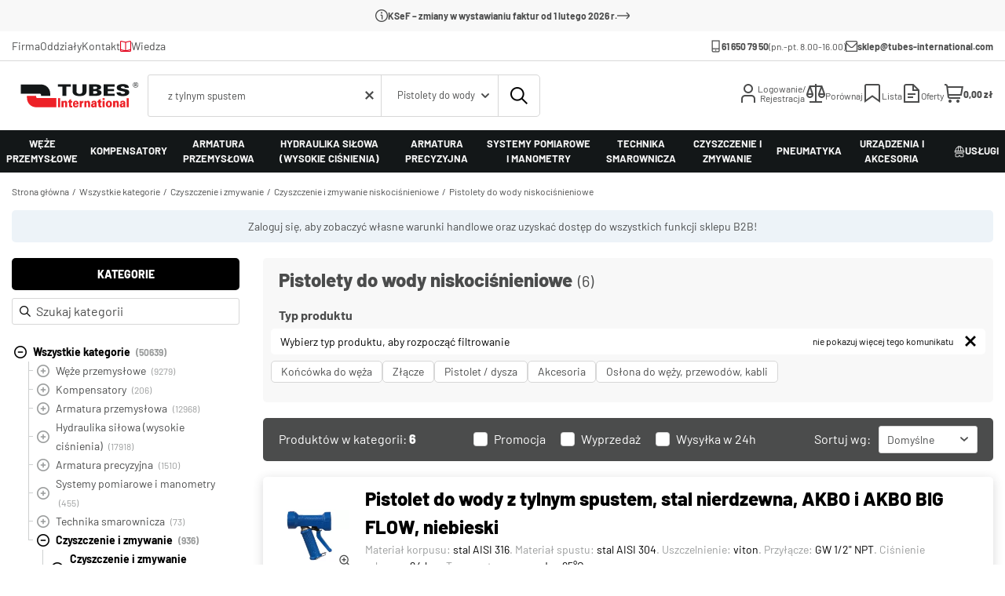

--- FILE ---
content_type: text/html; charset=UTF-8
request_url: https://sklep.tubes-international.pl/pistolety-do-wody-niskocisnieniowe?strSearch=z+tylnym+spustem
body_size: 30577
content:
<!DOCTYPE html>
<html lang="pl">
    <head>
        <meta charset="utf-8">
<meta name="viewport" content="width=device-width, initial-scale=1, shrink-to-fit=no">
<link rel="preconnect" crossorigin="anonymous" href="https://www.googletagmanager.com">
<link rel="preconnect" crossorigin="anonymous" href="https://www.google-analytics.com">
<link rel="preload" as="style" href="/public/themes/tubes-rwd/public/fonts/fonts.css">
<link href="/public/themes/tubes-rwd/dist/assets/index-BulQ36oP.css" media="screen, print" rel="stylesheet" type="text/css" >
<link href="/public/themes/tubes-rwd/dist/assets/index-COalJsvR.js" rel="preload" as="script" crossorigin="anonymous" >
<link href="/public/themes/tubes-rwd/dist/assets/ProductCollectionAvailability-CZR0tEE6.css" media="screen, print" rel="stylesheet" type="text/css" >
<link href="/public/themes/tubes-rwd/dist/assets/ProductCollectionAvailability-CHUBEQ39.js" rel="preload" as="script" crossorigin="anonymous" >
<link href="/public/themes/tubes-rwd/dist/assets/ProductAddToCompare-WJG40b6E.css" media="screen, print" rel="stylesheet" type="text/css" >
<link href="/public/themes/tubes-rwd/dist/assets/ProductAddToCompare-dT02k0Wl.js" rel="preload" as="script" crossorigin="anonymous" >
<link href="/public/themes/tubes-rwd/dist/assets/LoginForm-D2fBwn6j.css" media="screen, print" rel="stylesheet" type="text/css" >
<link href="/public/themes/tubes-rwd/dist/assets/LoginForm-CqmeAViF.js" rel="preload" as="script" crossorigin="anonymous" >
<link href="/public/themes/tubes-rwd/dist/assets/PasswordReset-CQ3zsCdy.css" media="screen, print" rel="stylesheet" type="text/css" >
<link href="/public/themes/tubes-rwd/dist/assets/PasswordReset-3n9_4C-2.js" rel="preload" as="script" crossorigin="anonymous" >
<link href="/public/themes/tubes-rwd/dist/assets/register-invitation-2CXbiilg.js" rel="preload" as="script" crossorigin="anonymous" >
<link href="/public/themes/tubes-rwd/dist/assets/RegisterInvitationModal-B2O1bbRZ.css" media="screen, print" rel="stylesheet" type="text/css" >
<link href="/public/themes/tubes-rwd/dist/assets/RegisterInvitationModal-C1ThtINK.js" rel="preload" as="script" crossorigin="anonymous" >
<link href="/public/themes/tubes-rwd/dist/assets/OfferAddProduct-DK5Rkd_P.css" media="screen, print" rel="stylesheet" type="text/css" >
<link href="/public/themes/tubes-rwd/dist/assets/OfferAddProduct-DoxcKUJ5.js" rel="preload" as="script" crossorigin="anonymous" >
<link href="/public/themes/tubes-rwd/dist/assets/ProductAddToFavourite-CmA0jycK.css" media="screen, print" rel="stylesheet" type="text/css" >
<link href="/public/themes/tubes-rwd/dist/assets/ProductAddToFavourite-DW_ko9NI.js" rel="preload" as="script" crossorigin="anonymous" >
<link href="/public/themes/tubes-rwd/dist/assets/ProductAsk-BWV6ed3M.css" media="screen, print" rel="stylesheet" type="text/css" >
<link href="/public/themes/tubes-rwd/dist/assets/ProductAsk-DlKP5Ksc.js" rel="preload" as="script" crossorigin="anonymous" >
<link href="/public/themes/tubes-rwd/dist/assets/ProductAvailability-C_41l8KD.css" media="screen, print" rel="stylesheet" type="text/css" >
<link href="/public/themes/tubes-rwd/dist/assets/ProductAvailability-XJpOKHZY.js" rel="preload" as="script" crossorigin="anonymous" >
<link href="/public/themes/tubes-rwd/dist/assets/ProductPriceDetails-CrEq6YBS.css" media="screen, print" rel="stylesheet" type="text/css" >
<link href="/public/themes/tubes-rwd/dist/assets/ProductPriceDetails-DYrb1r6l.js" rel="preload" as="script" crossorigin="anonymous" >
<link href="/public/themes/tubes-rwd/dist/assets/SimpleLightBoxInitiator-RSjNmPgA.js" rel="preload" as="script" crossorigin="anonymous" >
<link href="/public/themes/tubes-rwd/dist/assets/index-CgLxM7hO.js" rel="preload" as="script" crossorigin="anonymous" >
<link href="/public/themes/tubes-rwd/dist/assets/products-search-CL9oQao9.css" media="screen, print" rel="stylesheet" type="text/css" >
<link href="/public/themes/tubes-rwd/dist/assets/products-search-C-QmQViI.js" rel="preload" as="script" crossorigin="anonymous" >
<link href="/public/themes/tubes-rwd/dist/assets/simple-light-box-B99LA0tG.js" rel="preload" as="script" crossorigin="anonymous" >
<link href="/public/themes/tubes-rwd/dist/assets/product-BYhlA0Ok.css" media="screen, print" rel="stylesheet" type="text/css" >
<link href="/public/themes/tubes-rwd/dist/assets/products-list-Qz-WJXE2.js" rel="preload" as="script" crossorigin="anonymous" ><meta name="robots" content="index,follow" >
<meta name="description" content="Profesjonalne pistolety do wody przeznaczone są do spryskiwania i zmywania. Ciśnienia robocze od 6 do 25 bar, temperatura do + 95&amp;deg;C. W zależności od typu..." ><link rel="canonical" href="https://sklep.tubes-international.pl/pistolety-do-wody-niskocisnieniowe" /><title>Pistolety do wody niskociśnieniowe - Sklep Internetowy Tubes International</title><link rel="apple-touch-icon" sizes="152x152" href="/public/themes/tubes-rwd/public/images/favicon/apple-touch-icon.png">
<link rel="icon" type="image/png" sizes="512x512" href="/public/themes/tubes-rwd/public/images/favicon/favicon-512x512.png">
<link rel="icon" type="image/png" sizes="32x32" href="/public/themes/tubes-rwd/public/images/favicon/favicon-32x32.png">
<link rel="icon" type="image/png" sizes="16x16" href="/public/themes/tubes-rwd/public/images/favicon/favicon-16x16.png">
<link rel="manifest" href="/public/themes/tubes-rwd/public/images/favicon/manifest.json">
<link rel="mask-icon" href="/public/themes/tubes-rwd/public/images/favicon/safari-pinned-tab.svg" color="#5bbad5">
<link rel="shortcut icon" href="/public/themes/tubes-rwd/public/images/favicon/favicon.ico">
<meta name="msapplication-TileColor" content="#e50311">
<meta name="msapplication-config" content="/public/themes/tubes-rwd/public/images/favicon/favicon/browserconfig.xml">
<meta name="theme-color" content="#ffffff">
    <!-- Google Tag Manager -->
    <script>(function(w,d,s,l,i){w[l]=w[l]||[];w[l].push({'gtm.start':
                new Date().getTime(),event:'gtm.js'});var f=d.getElementsByTagName(s)[0],
            j=d.createElement(s),dl=l!='dataLayer'?'&l='+l:'';j.async=true;j.src=
            'https://www.googletagmanager.com/gtm.js?id='+i+dl;f.parentNode.insertBefore(j,f);
        })(window,document,'script','dataLayer','GTM-KWJFZM');</script>
    <!-- End Google Tag Manager -->
<style type="text/css" media="print">
    .hidden-on-print {
        display: none;
    }
</style>    </head>
    <body>
            <!-- Google Tag Manager (noscript) -->
    <noscript>
        <iframe src="https://www.googletagmanager.com/ns.html?id=GTM-KWJFZM"
                height="0"
                width="0"
                style="display:none; visibility:hidden"></iframe>
    </noscript>
    <!-- End Google Tag Manager (noscript) -->
        <div id="app"
             data-currency="PLN"
             data-locale="pl-PL"
             data-translations="{&quot;langCode&quot;:&quot;pl-PL&quot;,&quot;url&quot;:&quot;https:\/\/sklep.tubes-international.pl\/translations&quot;}">
            
<messenger :messages-collection="{&quot;OK&quot;:[],&quot;ERR&quot;:[],&quot;INFO&quot;:[]}"></messenger>
    <div class="top-bar">
        <a class="top-bar__link"
           href="/informacje/ksef-zmiany-w-wystawianiu-faktur-od-1-lutego-2026-r"
           target="_self">
            <i aria-hidden="true"
               class="icons icons-info-alt top-bar__icon"></i>

            <span>KSeF – zmiany w wystawianiu faktur od 1 lutego 2026 r.</span>

            <i aria-hidden="true"
               class="icons icons-arrow-right-long top-bar__arrow"></i>
        </a>
    </div>

<header class="header">
    <div class="header__top container-fluid">
        <div class="header__top-content header__container">
            <ul class="header__links">
                <li class="header__links-item">    <div class="menu">
        <a href="#" title="Firma">Firma</a>
        <ul class="submenu">
                            <li><a target="_blank" href="https://www.tubes-international.pl" title="Grupa Tubes International" rel="noopener noreferrer" class="">Grupa Tubes International</a></li>
                            <li><a  href="https://sklep.tubes-international.pl/o-firmie/dane-spolki" title="Dane spółki" rel="noopener noreferrer" class="">Dane spółki</a></li>
                            <li><a target="_blank" href="https://www.tubes-international.pl/wp-content/uploads/doc/warunki_sprzedazy.pdf" title="Ogólne warunki sprzedaży" rel="noopener noreferrer" class="">Ogólne warunki sprzedaży</a></li>
                            <li><a target="_blank" href="https://www.tubes-international.pl/wp-content/uploads/doc/wniosek_kredytowy.pdf" title="Wniosek kredytowy" rel="noopener noreferrer" class="">Wniosek kredytowy</a></li>
                            <li><a target="_blank" href="https://www.tubes-international.pl/wp-content/uploads/doc/zalacznik_do_wniosku_kredytowego.pdf" title="Załącznik do wniosku kredytowego" rel="noopener noreferrer" class="">Załącznik do wniosku kredytowego</a></li>
                    </ul>
    </div>
        <a  href="/oddzialy-stacjonarne?country=Polska" title="Oddziały" class="menu">Oddziały</a>
        <a  href="/kontakt" title="Kontakt" class="menu">Kontakt</a>
</li>

                <li class="header__links-item"></li>

                <li class="header__links-item">
                    <a href="publikacje-branzowe"
                       title="Wiedza">
                        <i class="icons icons-book"></i>
                        Wiedza                    </a>
                </li>
            </ul>

            <ul class="header__info">
                <li class="header__info-item">
                    <i class="icons icons-phone"></i>
                    <strong><a style="display: inline;" href="tel:+48616507950">61 650 79 50</a> </strong>
                    (pn.-pt. 8.00-16.00)                </li>

                <li class="header__info-item">
                    <i class="icons icons-envelope"></i>
                    <a href="mailto:sklep@tubes-international.com"
                       title="sklep@tubes-international.com">
                        sklep@tubes-international.com                    </a>
                </li>
            </ul>
        </div>
    </div>

    <div class="header__container">
        <div class="container-fluid">
            <div class="header__bottom">
                
<mobile-nav-modal class="header__mobile-menu mobile-menu">
    <template #trigger="{ toggleModal }">
        <button class="mobile-menu__trigger"
                aria-label="Pokaż/Ukryj menu"
                @click="toggleModal">
            <i aria-hidden="true"
               class="icons icons-menu"></i>
        </button>
    </template>

    <template #title>
        Menu    </template>

    <template #content>
        <ul class="mobile-menu__nav mobile-menu__nav--level-1">
                                                                                                                                
<li data-category-id="958"
    class="mobile-menu__nav-item--level-1           ">

            <a href="https://sklep.tubes-international.pl/weze-przemyslowe"
           title="Węże przemysłowe"
           class="mobile-menu__nav-link--level-1">
            Węże przemysłowe
                            <i class="mobile-menu__nav-icon                          mobile-menu__nav-icon--level-1                          icons icons-angle-small-right"></i>
                    </a>
    
            <ul class="mobile-menu__nav           mobile-menu__nav--level-2"
    data-level="">
        <li class="mobile-menu__nav-item--level-2                   mobile-menu__nav-go-back">
            <span class="mobile-menu__nav-go-back-icon">
               <i class="icons icons-angle-left"></i>
            </span>

            <span class="mobile-menu__nav-go-back-text">
                Węże przemysłowe            </span>
        </li>

        
        <li class="mobile-menu__nav-item--level-2                   mobile-menu__nav-see-all">
            <a class="mobile-menu__nav-see-all-link"
               href="https://sklep.tubes-international.pl/weze-przemyslowe"
               title="Węże przemysłowe">
                Zobacz wszystko z tej kategorii
                <i class="mobile-menu__nav-see-all-link-icon icons icons-angle-small-right"
                   aria-hidden="true"></i>
            </a>
        </li>

                                    <li class="mobile-menu__nav-item--level-2"
                       >
                <a class="mobile-menu__nav-link--level-2"
                   href="https://sklep.tubes-international.pl/weze-przemyslowe-z-gumy-i-tworzyw"
                   title="Węże przemysłowe z gumy i tworzyw">
                    <p>
                        Węże przemysłowe z gumy i tworzyw
                                                    <span class="mobile-menu__nav-counter                                 mobile-menu__nav-counter--level-2">
                                (5769)
                            </span>
                                            </p>

                                            <i class="mobile-menu__nav-icon                                  mobile-menu__nav-icon--level-2                                  icons icons-angle-small-right"
                           aria-hidden="true"></i>
                                    </a>

                                    <ul class="mobile-menu__nav           mobile-menu__nav--level-3"
    data-level="1">
        <li class="mobile-menu__nav-item--level-3                   mobile-menu__nav-go-back">
            <span class="mobile-menu__nav-go-back-icon">
               <i class="icons icons-angle-left"></i>
            </span>

            <span class="mobile-menu__nav-go-back-text">
                Węże przemysłowe z gumy i tworzyw            </span>
        </li>

        
        <li class="mobile-menu__nav-item--level-3                   mobile-menu__nav-see-all">
            <a class="mobile-menu__nav-see-all-link"
               href="https://sklep.tubes-international.pl/weze-przemyslowe-z-gumy-i-tworzyw"
               title="Węże przemysłowe z gumy i tworzyw">
                Zobacz wszystko z tej kategorii
                <i class="mobile-menu__nav-see-all-link-icon icons icons-angle-small-right"
                   aria-hidden="true"></i>
            </a>
        </li>

                                    <li class="mobile-menu__nav-item--level-3"
                       >
                <a class="mobile-menu__nav-link--level-3"
                   href="https://sklep.tubes-international.pl/weze-uniwersalne"
                   title="Węże uniwersalne">
                    <p>
                        Węże uniwersalne
                                                    <span class="mobile-menu__nav-counter                                 mobile-menu__nav-counter--level-3">
                                (514)
                            </span>
                                            </p>

                                    </a>

                            </li>
                                            <li class="mobile-menu__nav-item--level-3"
                       >
                <a class="mobile-menu__nav-link--level-3"
                   href="https://sklep.tubes-international.pl/weze-do-wody-i-powietrza"
                   title="Węże do wody i powietrza">
                    <p>
                        Węże do wody i powietrza
                                                    <span class="mobile-menu__nav-counter                                 mobile-menu__nav-counter--level-3">
                                (842)
                            </span>
                                            </p>

                                    </a>

                            </li>
                                            <li class="mobile-menu__nav-item--level-3"
                       >
                <a class="mobile-menu__nav-link--level-3"
                   href="https://sklep.tubes-international.pl/weze-do-pary-wodnej"
                   title="Węże do pary wodnej">
                    <p>
                        Węże do pary wodnej
                                                    <span class="mobile-menu__nav-counter                                 mobile-menu__nav-counter--level-3">
                                (565)
                            </span>
                                            </p>

                                    </a>

                            </li>
                                            <li class="mobile-menu__nav-item--level-3"
                       >
                <a class="mobile-menu__nav-link--level-3"
                   href="https://sklep.tubes-international.pl/weze-do-substancji-spozywczych"
                   title="Węże do substancji spożywczych">
                    <p>
                        Węże do substancji spożywczych
                                                    <span class="mobile-menu__nav-counter                                 mobile-menu__nav-counter--level-3">
                                (505)
                            </span>
                                            </p>

                                    </a>

                            </li>
                                            <li class="mobile-menu__nav-item--level-3"
                       >
                <a class="mobile-menu__nav-link--level-3"
                   href="https://sklep.tubes-international.pl/weze-chemiczne"
                   title="Węże chemiczne">
                    <p>
                        Węże chemiczne
                                                    <span class="mobile-menu__nav-counter                                 mobile-menu__nav-counter--level-3">
                                (153)
                            </span>
                                            </p>

                                    </a>

                            </li>
                                            <li class="mobile-menu__nav-item--level-3"
                       >
                <a class="mobile-menu__nav-link--level-3"
                   href="https://sklep.tubes-international.pl/weze-do-produktow-ropopochodnych"
                   title="Węże do produktów ropopochodnych">
                    <p>
                        Węże do produktów ropopochodnych
                                                    <span class="mobile-menu__nav-counter                                 mobile-menu__nav-counter--level-3">
                                (391)
                            </span>
                                            </p>

                                    </a>

                            </li>
                                            <li class="mobile-menu__nav-item--level-3"
                       >
                <a class="mobile-menu__nav-link--level-3"
                   href="https://sklep.tubes-international.pl/weze-przesylowe-do-substancji-stalych"
                   title="Węże przesyłowe (do substancji stałych)">
                    <p>
                        Węże przesyłowe (do substancji stałych)
                                                    <span class="mobile-menu__nav-counter                                 mobile-menu__nav-counter--level-3">
                                (204)
                            </span>
                                            </p>

                                    </a>

                            </li>
                                            <li class="mobile-menu__nav-item--level-3"
                       >
                <a class="mobile-menu__nav-link--level-3"
                   href="https://sklep.tubes-international.pl/weze-odciagowe-i-wentylacyjne"
                   title="Węże odciągowe i wentylacyjne">
                    <p>
                        Węże odciągowe i wentylacyjne
                                                    <span class="mobile-menu__nav-counter                                 mobile-menu__nav-counter--level-3">
                                (2595)
                            </span>
                                            </p>

                                    </a>

                            </li>
            
    </ul>
                            </li>
                                            <li class="mobile-menu__nav-item--level-2"
                       >
                <a class="mobile-menu__nav-link--level-2"
                   href="https://sklep.tubes-international.pl/weze-o-specjalnej-konstrukcji-i-ze-specjalnych-materialow"
                   title="Węże o specjalnej konstrukcji i ze specjalnych materiałów">
                    <p>
                        Węże o specjalnej konstrukcji i ze specjalnych materiałów
                                                    <span class="mobile-menu__nav-counter                                 mobile-menu__nav-counter--level-2">
                                (2243)
                            </span>
                                            </p>

                                            <i class="mobile-menu__nav-icon                                  mobile-menu__nav-icon--level-2                                  icons icons-angle-small-right"
                           aria-hidden="true"></i>
                                    </a>

                                    <ul class="mobile-menu__nav           mobile-menu__nav--level-3"
    data-level="1">
        <li class="mobile-menu__nav-item--level-3                   mobile-menu__nav-go-back">
            <span class="mobile-menu__nav-go-back-icon">
               <i class="icons icons-angle-left"></i>
            </span>

            <span class="mobile-menu__nav-go-back-text">
                Węże o specjalnej konstrukcji i ze specjalnych materiałów            </span>
        </li>

        
        <li class="mobile-menu__nav-item--level-3                   mobile-menu__nav-see-all">
            <a class="mobile-menu__nav-see-all-link"
               href="https://sklep.tubes-international.pl/weze-o-specjalnej-konstrukcji-i-ze-specjalnych-materialow"
               title="Węże o specjalnej konstrukcji i ze specjalnych materiałów">
                Zobacz wszystko z tej kategorii
                <i class="mobile-menu__nav-see-all-link-icon icons icons-angle-small-right"
                   aria-hidden="true"></i>
            </a>
        </li>

                                    <li class="mobile-menu__nav-item--level-3"
                       >
                <a class="mobile-menu__nav-link--level-3"
                   href="https://sklep.tubes-international.pl/weze-i-przewody-kompozytowe"
                   title="Węże i przewody kompozytowe">
                    <p>
                        Węże i przewody kompozytowe
                                                    <span class="mobile-menu__nav-counter                                 mobile-menu__nav-counter--level-3">
                                (77)
                            </span>
                                            </p>

                                    </a>

                            </li>
                                            <li class="mobile-menu__nav-item--level-3"
                       >
                <a class="mobile-menu__nav-link--level-3"
                   href="https://sklep.tubes-international.pl/weze-i-przewody-metalowe"
                   title="Węże i przewody metalowe">
                    <p>
                        Węże i przewody metalowe
                                                    <span class="mobile-menu__nav-counter                                 mobile-menu__nav-counter--level-3">
                                (428)
                            </span>
                                            </p>

                                    </a>

                            </li>
                                            <li class="mobile-menu__nav-item--level-3"
                       >
                <a class="mobile-menu__nav-link--level-3"
                   href="https://sklep.tubes-international.pl/weze-teflonowe-i-koncowki"
                   title="Węże teflonowe i końcówki">
                    <p>
                        Węże teflonowe i końcówki
                                                    <span class="mobile-menu__nav-counter                                 mobile-menu__nav-counter--level-3">
                                (365)
                            </span>
                                            </p>

                                    </a>

                            </li>
                                            <li class="mobile-menu__nav-item--level-3"
                       >
                <a class="mobile-menu__nav-link--level-3"
                   href="https://sklep.tubes-international.pl/weze-silikonowe-przemyslowe"
                   title="Węże silikonowe przemysłowe">
                    <p>
                        Węże silikonowe przemysłowe
                                                    <span class="mobile-menu__nav-counter                                 mobile-menu__nav-counter--level-3">
                                (662)
                            </span>
                                            </p>

                                    </a>

                            </li>
                                            <li class="mobile-menu__nav-item--level-3"
                       >
                <a class="mobile-menu__nav-link--level-3"
                   href="https://sklep.tubes-international.pl/weze-tygon-r"
                   title="Węże TYGON®">
                    <p>
                        Węże TYGON®
                                                    <span class="mobile-menu__nav-counter                                 mobile-menu__nav-counter--level-3">
                                (706)
                            </span>
                                            </p>

                                    </a>

                            </li>
                                            <li class="mobile-menu__nav-item--level-3"
                       >
                <a class="mobile-menu__nav-link--level-3"
                   href="https://sklep.tubes-international.pl/weze-perystaltyczne"
                   title="Węże perystaltyczne">
                    <p>
                        Węże perystaltyczne
                                            </p>

                                    </a>

                            </li>
                                            <li class="mobile-menu__nav-item--level-3"
                       >
                <a class="mobile-menu__nav-link--level-3"
                   href="https://sklep.tubes-international.pl/weze-podgrzewane"
                   title="Węże podgrzewane">
                    <p>
                        Węże podgrzewane
                                            </p>

                                    </a>

                            </li>
                                            <li class="mobile-menu__nav-item--level-3"
                       >
                <a class="mobile-menu__nav-link--level-3"
                   href="https://sklep.tubes-international.pl/weze-plywajace-i-osprzet"
                   title="Węże pływające i osprzęt">
                    <p>
                        Węże pływające i osprzęt
                                                    <span class="mobile-menu__nav-counter                                 mobile-menu__nav-counter--level-3">
                                (5)
                            </span>
                                            </p>

                                    </a>

                            </li>
            
    </ul>
                            </li>
                                            <li class="mobile-menu__nav-item--level-2"
                       >
                <a class="mobile-menu__nav-link--level-2"
                   href="https://sklep.tubes-international.pl/weze-do-specjalnych-zastosowan"
                   title="Węże do specjalnych zastosowań">
                    <p>
                        Węże do specjalnych zastosowań
                                                    <span class="mobile-menu__nav-counter                                 mobile-menu__nav-counter--level-2">
                                (1267)
                            </span>
                                            </p>

                                            <i class="mobile-menu__nav-icon                                  mobile-menu__nav-icon--level-2                                  icons icons-angle-small-right"
                           aria-hidden="true"></i>
                                    </a>

                                    <ul class="mobile-menu__nav           mobile-menu__nav--level-3"
    data-level="1">
        <li class="mobile-menu__nav-item--level-3                   mobile-menu__nav-go-back">
            <span class="mobile-menu__nav-go-back-icon">
               <i class="icons icons-angle-left"></i>
            </span>

            <span class="mobile-menu__nav-go-back-text">
                Węże do specjalnych zastosowań            </span>
        </li>

        
        <li class="mobile-menu__nav-item--level-3                   mobile-menu__nav-see-all">
            <a class="mobile-menu__nav-see-all-link"
               href="https://sklep.tubes-international.pl/weze-do-specjalnych-zastosowan"
               title="Węże do specjalnych zastosowań">
                Zobacz wszystko z tej kategorii
                <i class="mobile-menu__nav-see-all-link-icon icons icons-angle-small-right"
                   aria-hidden="true"></i>
            </a>
        </li>

                                    <li class="mobile-menu__nav-item--level-3"
                       >
                <a class="mobile-menu__nav-link--level-3"
                   href="https://sklep.tubes-international.pl/weze-i-koncowki-do-gazow"
                   title="Węże i końcówki do gazów">
                    <p>
                        Węże i końcówki do gazów
                                                    <span class="mobile-menu__nav-counter                                 mobile-menu__nav-counter--level-3">
                                (104)
                            </span>
                                            </p>

                                    </a>

                            </li>
                                            <li class="mobile-menu__nav-item--level-3"
                       >
                <a class="mobile-menu__nav-link--level-3"
                   href="https://sklep.tubes-international.pl/weze-i-koncowki-do-klimatyzacji"
                   title="Węże i końcówki do klimatyzacji">
                    <p>
                        Węże i końcówki do klimatyzacji
                                                    <span class="mobile-menu__nav-counter                                 mobile-menu__nav-counter--level-3">
                                (490)
                            </span>
                                            </p>

                                    </a>

                            </li>
                                            <li class="mobile-menu__nav-item--level-3"
                       >
                <a class="mobile-menu__nav-link--level-3"
                   href="https://sklep.tubes-international.pl/weze-i-koncowki-hamulcowe"
                   title="Węże i końcówki hamulcowe">
                    <p>
                        Węże i końcówki hamulcowe
                                                    <span class="mobile-menu__nav-counter                                 mobile-menu__nav-counter--level-3">
                                (91)
                            </span>
                                            </p>

                                    </a>

                            </li>
                                            <li class="mobile-menu__nav-item--level-3"
                       >
                <a class="mobile-menu__nav-link--level-3"
                   href="https://sklep.tubes-international.pl/weze-i-laczniki-motoryzacyjne"
                   title="Węże i łączniki motoryzacyjne">
                    <p>
                        Węże i łączniki motoryzacyjne
                                                    <span class="mobile-menu__nav-counter                                 mobile-menu__nav-counter--level-3">
                                (582)
                            </span>
                                            </p>

                                    </a>

                            </li>
            
    </ul>
                            </li>
            
    </ul>
    </li>
                                                                                
<li data-category-id="133"
    class="mobile-menu__nav-item--level-1           ">

            <a href="https://sklep.tubes-international.pl/kompensatory"
           title="Kompensatory"
           class="mobile-menu__nav-link--level-1">
            Kompensatory
                            <i class="mobile-menu__nav-icon                          mobile-menu__nav-icon--level-1                          icons icons-angle-small-right"></i>
                    </a>
    
            <ul class="mobile-menu__nav           mobile-menu__nav--level-2"
    data-level="">
        <li class="mobile-menu__nav-item--level-2                   mobile-menu__nav-go-back">
            <span class="mobile-menu__nav-go-back-icon">
               <i class="icons icons-angle-left"></i>
            </span>

            <span class="mobile-menu__nav-go-back-text">
                Kompensatory            </span>
        </li>

        
        <li class="mobile-menu__nav-item--level-2                   mobile-menu__nav-see-all">
            <a class="mobile-menu__nav-see-all-link"
               href="https://sklep.tubes-international.pl/kompensatory"
               title="Kompensatory">
                Zobacz wszystko z tej kategorii
                <i class="mobile-menu__nav-see-all-link-icon icons icons-angle-small-right"
                   aria-hidden="true"></i>
            </a>
        </li>

                                    <li class="mobile-menu__nav-item--level-2"
                       >
                <a class="mobile-menu__nav-link--level-2"
                   href="https://sklep.tubes-international.pl/kompensatory-gumowe"
                   title="Kompensatory gumowe">
                    <p>
                        Kompensatory gumowe
                                                    <span class="mobile-menu__nav-counter                                 mobile-menu__nav-counter--level-2">
                                (206)
                            </span>
                                            </p>

                                    </a>

                            </li>
                                            <li class="mobile-menu__nav-item--level-2"
                       >
                <a class="mobile-menu__nav-link--level-2"
                   href="https://sklep.tubes-international.pl/kompensatory-stalowe"
                   title="Kompensatory stalowe">
                    <p>
                        Kompensatory stalowe
                                            </p>

                                    </a>

                            </li>
                                            <li class="mobile-menu__nav-item--level-2"
                       >
                <a class="mobile-menu__nav-link--level-2"
                   href="https://sklep.tubes-international.pl/kompensatory-teflonowe"
                   title="Kompensatory teflonowe">
                    <p>
                        Kompensatory teflonowe
                                            </p>

                                    </a>

                            </li>
                                            <li class="mobile-menu__nav-item--level-2"
                       >
                <a class="mobile-menu__nav-link--level-2"
                   href="https://sklep.tubes-international.pl/kompensatory-tkaninowe-i-elastomerowe"
                   title="Kompensatory tkaninowe i elastomerowe">
                    <p>
                        Kompensatory tkaninowe i elastomerowe
                                            </p>

                                    </a>

                            </li>
            
    </ul>
    </li>
                                                                                
<li data-category-id="139"
    class="mobile-menu__nav-item--level-1           ">

            <a href="https://sklep.tubes-international.pl/armatura-przemyslowa"
           title="Armatura przemysłowa"
           class="mobile-menu__nav-link--level-1">
            Armatura przemysłowa
                            <i class="mobile-menu__nav-icon                          mobile-menu__nav-icon--level-1                          icons icons-angle-small-right"></i>
                    </a>
    
            <ul class="mobile-menu__nav           mobile-menu__nav--level-2"
    data-level="">
        <li class="mobile-menu__nav-item--level-2                   mobile-menu__nav-go-back">
            <span class="mobile-menu__nav-go-back-icon">
               <i class="icons icons-angle-left"></i>
            </span>

            <span class="mobile-menu__nav-go-back-text">
                Armatura przemysłowa            </span>
        </li>

        
        <li class="mobile-menu__nav-item--level-2                   mobile-menu__nav-see-all">
            <a class="mobile-menu__nav-see-all-link"
               href="https://sklep.tubes-international.pl/armatura-przemyslowa"
               title="Armatura przemysłowa">
                Zobacz wszystko z tej kategorii
                <i class="mobile-menu__nav-see-all-link-icon icons icons-angle-small-right"
                   aria-hidden="true"></i>
            </a>
        </li>

                                    <li class="mobile-menu__nav-item--level-2"
                       >
                <a class="mobile-menu__nav-link--level-2"
                   href="https://sklep.tubes-international.pl/zlacza-przemyslowe"
                   title="Złącza przemysłowe">
                    <p>
                        Złącza przemysłowe
                                                    <span class="mobile-menu__nav-counter                                 mobile-menu__nav-counter--level-2">
                                (3956)
                            </span>
                                            </p>

                                            <i class="mobile-menu__nav-icon                                  mobile-menu__nav-icon--level-2                                  icons icons-angle-small-right"
                           aria-hidden="true"></i>
                                    </a>

                                    <ul class="mobile-menu__nav           mobile-menu__nav--level-3"
    data-level="1">
        <li class="mobile-menu__nav-item--level-3                   mobile-menu__nav-go-back">
            <span class="mobile-menu__nav-go-back-icon">
               <i class="icons icons-angle-left"></i>
            </span>

            <span class="mobile-menu__nav-go-back-text">
                Złącza przemysłowe            </span>
        </li>

        
        <li class="mobile-menu__nav-item--level-3                   mobile-menu__nav-see-all">
            <a class="mobile-menu__nav-see-all-link"
               href="https://sklep.tubes-international.pl/zlacza-przemyslowe"
               title="Złącza przemysłowe">
                Zobacz wszystko z tej kategorii
                <i class="mobile-menu__nav-see-all-link-icon icons icons-angle-small-right"
                   aria-hidden="true"></i>
            </a>
        </li>

                                    <li class="mobile-menu__nav-item--level-3"
                       >
                <a class="mobile-menu__nav-link--level-3"
                   href="https://sklep.tubes-international.pl/zlacza-tw-i-zlacza-z-wykladzina-ectfe"
                   title="Złącza TW i złącza z wykładziną ECTFE">
                    <p>
                        Złącza TW i złącza z wykładziną ECTFE
                                                    <span class="mobile-menu__nav-counter                                 mobile-menu__nav-counter--level-3">
                                (116)
                            </span>
                                            </p>

                                    </a>

                            </li>
                                            <li class="mobile-menu__nav-item--level-3"
                       >
                <a class="mobile-menu__nav-link--level-3"
                   href="https://sklep.tubes-international.pl/zlacza-camlock-i-zlacza-ibc"
                   title="Złącza CAMLOCK i złącza IBC">
                    <p>
                        Złącza CAMLOCK i złącza IBC
                                                    <span class="mobile-menu__nav-counter                                 mobile-menu__nav-counter--level-3">
                                (1287)
                            </span>
                                            </p>

                                    </a>

                            </li>
                                            <li class="mobile-menu__nav-item--level-3"
                       >
                <a class="mobile-menu__nav-link--level-3"
                   href="https://sklep.tubes-international.pl/zlacza-zaczepowe-symetryczne"
                   title="Złącza zaczepowe symetryczne">
                    <p>
                        Złącza zaczepowe symetryczne
                                                    <span class="mobile-menu__nav-counter                                 mobile-menu__nav-counter--level-3">
                                (759)
                            </span>
                                            </p>

                                    </a>

                            </li>
                                            <li class="mobile-menu__nav-item--level-3"
                       >
                <a class="mobile-menu__nav-link--level-3"
                   href="https://sklep.tubes-international.pl/zlacza-dzwigniowe"
                   title="Złącza dźwigniowe">
                    <p>
                        Złącza dźwigniowe
                                                    <span class="mobile-menu__nav-counter                                 mobile-menu__nav-counter--level-3">
                                (921)
                            </span>
                                            </p>

                                    </a>

                            </li>
                                            <li class="mobile-menu__nav-item--level-3"
                       >
                <a class="mobile-menu__nav-link--level-3"
                   href="https://sklep.tubes-international.pl/zlacza-i-adaptory-gwintowe"
                   title="Złącza i adaptory gwintowe">
                    <p>
                        Złącza i adaptory gwintowe
                                                    <span class="mobile-menu__nav-counter                                 mobile-menu__nav-counter--level-3">
                                (514)
                            </span>
                                            </p>

                                    </a>

                            </li>
                                            <li class="mobile-menu__nav-item--level-3"
                       >
                <a class="mobile-menu__nav-link--level-3"
                   href="https://sklep.tubes-international.pl/zlacza-kolnierzowe-uszczelki-i-sruby-do-polaczen-kolnierzowych"
                   title="Złącza kołnierzowe, uszczelki i śruby do połączeń kołnierzowych">
                    <p>
                        Złącza kołnierzowe, uszczelki i śruby do połączeń kołnierzowych
                                                    <span class="mobile-menu__nav-counter                                 mobile-menu__nav-counter--level-3">
                                (359)
                            </span>
                                            </p>

                                    </a>

                            </li>
                                            <li class="mobile-menu__nav-item--level-3"
                       >
                <a class="mobile-menu__nav-link--level-3"
                   href="https://sklep.tubes-international.pl/system-zaciskania-wewnetrznego"
                   title="System zaciskania wewnętrznego">
                    <p>
                        System zaciskania wewnętrznego
                                            </p>

                                    </a>

                            </li>
            
    </ul>
                            </li>
                                            <li class="mobile-menu__nav-item--level-2"
                       >
                <a class="mobile-menu__nav-link--level-2"
                   href="https://sklep.tubes-international.pl/zlacza-specjalne"
                   title="Złącza specjalne">
                    <p>
                        Złącza specjalne
                                                    <span class="mobile-menu__nav-counter                                 mobile-menu__nav-counter--level-2">
                                (890)
                            </span>
                                            </p>

                                            <i class="mobile-menu__nav-icon                                  mobile-menu__nav-icon--level-2                                  icons icons-angle-small-right"
                           aria-hidden="true"></i>
                                    </a>

                                    <ul class="mobile-menu__nav           mobile-menu__nav--level-3"
    data-level="1">
        <li class="mobile-menu__nav-item--level-3                   mobile-menu__nav-go-back">
            <span class="mobile-menu__nav-go-back-icon">
               <i class="icons icons-angle-left"></i>
            </span>

            <span class="mobile-menu__nav-go-back-text">
                Złącza specjalne            </span>
        </li>

        
        <li class="mobile-menu__nav-item--level-3                   mobile-menu__nav-see-all">
            <a class="mobile-menu__nav-see-all-link"
               href="https://sklep.tubes-international.pl/zlacza-specjalne"
               title="Złącza specjalne">
                Zobacz wszystko z tej kategorii
                <i class="mobile-menu__nav-see-all-link-icon icons icons-angle-small-right"
                   aria-hidden="true"></i>
            </a>
        </li>

                                    <li class="mobile-menu__nav-item--level-3"
                       >
                <a class="mobile-menu__nav-link--level-3"
                   href="https://sklep.tubes-international.pl/zlacza-przeladunkowe"
                   title="Złącza przeładunkowe">
                    <p>
                        Złącza przeładunkowe
                                                    <span class="mobile-menu__nav-counter                                 mobile-menu__nav-counter--level-3">
                                (145)
                            </span>
                                            </p>

                                    </a>

                            </li>
                                            <li class="mobile-menu__nav-item--level-3"
                       >
                <a class="mobile-menu__nav-link--level-3"
                   href="https://sklep.tubes-international.pl/przemyslowe-zlacza-obrotowe"
                   title="Przemysłowe złącza obrotowe">
                    <p>
                        Przemysłowe złącza obrotowe
                                                    <span class="mobile-menu__nav-counter                                 mobile-menu__nav-counter--level-3">
                                (61)
                            </span>
                                            </p>

                                    </a>

                            </li>
                                            <li class="mobile-menu__nav-item--level-3"
                       >
                <a class="mobile-menu__nav-link--level-3"
                   href="https://sklep.tubes-international.pl/zlacza-wydobycia-ropy-i-gazu"
                   title="Złącza wydobycia ropy i gazu">
                    <p>
                        Złącza wydobycia ropy i gazu
                                                    <span class="mobile-menu__nav-counter                                 mobile-menu__nav-counter--level-3">
                                (91)
                            </span>
                                            </p>

                                    </a>

                            </li>
                                            <li class="mobile-menu__nav-item--level-3"
                       >
                <a class="mobile-menu__nav-link--level-3"
                   href="https://sklep.tubes-international.pl/zlacza-nierdzewne-higieniczne"
                   title="Złącza nierdzewne higieniczne">
                    <p>
                        Złącza nierdzewne higieniczne
                                                    <span class="mobile-menu__nav-counter                                 mobile-menu__nav-counter--level-3">
                                (593)
                            </span>
                                            </p>

                                    </a>

                            </li>
            
    </ul>
                            </li>
                                            <li class="mobile-menu__nav-item--level-2"
                       >
                <a class="mobile-menu__nav-link--level-2"
                   href="https://sklep.tubes-international.pl/zlacza-klowe-do-piaskowania-do-tynkowania"
                   title="Złącza kłowe, do piaskowania, do tynkowania">
                    <p>
                        Złącza kłowe, do piaskowania, do tynkowania
                                                    <span class="mobile-menu__nav-counter                                 mobile-menu__nav-counter--level-2">
                                (501)
                            </span>
                                            </p>

                                            <i class="mobile-menu__nav-icon                                  mobile-menu__nav-icon--level-2                                  icons icons-angle-small-right"
                           aria-hidden="true"></i>
                                    </a>

                                    <ul class="mobile-menu__nav           mobile-menu__nav--level-3"
    data-level="1">
        <li class="mobile-menu__nav-item--level-3                   mobile-menu__nav-go-back">
            <span class="mobile-menu__nav-go-back-icon">
               <i class="icons icons-angle-left"></i>
            </span>

            <span class="mobile-menu__nav-go-back-text">
                Złącza kłowe, do piaskowania, do tynkowania            </span>
        </li>

        
        <li class="mobile-menu__nav-item--level-3                   mobile-menu__nav-see-all">
            <a class="mobile-menu__nav-see-all-link"
               href="https://sklep.tubes-international.pl/zlacza-klowe-do-piaskowania-do-tynkowania"
               title="Złącza kłowe, do piaskowania, do tynkowania">
                Zobacz wszystko z tej kategorii
                <i class="mobile-menu__nav-see-all-link-icon icons icons-angle-small-right"
                   aria-hidden="true"></i>
            </a>
        </li>

                                    <li class="mobile-menu__nav-item--level-3"
                       >
                <a class="mobile-menu__nav-link--level-3"
                   href="https://sklep.tubes-international.pl/zlacza-klowe"
                   title="Złącza kłowe">
                    <p>
                        Złącza kłowe
                                                    <span class="mobile-menu__nav-counter                                 mobile-menu__nav-counter--level-3">
                                (385)
                            </span>
                                            </p>

                                    </a>

                            </li>
                                            <li class="mobile-menu__nav-item--level-3"
                       >
                <a class="mobile-menu__nav-link--level-3"
                   href="https://sklep.tubes-international.pl/zlacza-do-piaskowania"
                   title="Złącza do piaskowania">
                    <p>
                        Złącza do piaskowania
                                                    <span class="mobile-menu__nav-counter                                 mobile-menu__nav-counter--level-3">
                                (29)
                            </span>
                                            </p>

                                    </a>

                            </li>
                                            <li class="mobile-menu__nav-item--level-3"
                       >
                <a class="mobile-menu__nav-link--level-3"
                   href="https://sklep.tubes-international.pl/zlacza-do-tynkowania"
                   title="Złącza do tynkowania">
                    <p>
                        Złącza do tynkowania
                                                    <span class="mobile-menu__nav-counter                                 mobile-menu__nav-counter--level-3">
                                (87)
                            </span>
                                            </p>

                                    </a>

                            </li>
            
    </ul>
                            </li>
                                            <li class="mobile-menu__nav-item--level-2"
                       >
                <a class="mobile-menu__nav-link--level-2"
                   href="https://sklep.tubes-international.pl/rury-laczniki-koncowki-armatura-nalewcza"
                   title="Rury, łączniki, końcówki, armatura nalewcza">
                    <p>
                        Rury, łączniki, końcówki, armatura nalewcza
                                                    <span class="mobile-menu__nav-counter                                 mobile-menu__nav-counter--level-2">
                                (2710)
                            </span>
                                            </p>

                                            <i class="mobile-menu__nav-icon                                  mobile-menu__nav-icon--level-2                                  icons icons-angle-small-right"
                           aria-hidden="true"></i>
                                    </a>

                                    <ul class="mobile-menu__nav           mobile-menu__nav--level-3"
    data-level="1">
        <li class="mobile-menu__nav-item--level-3                   mobile-menu__nav-go-back">
            <span class="mobile-menu__nav-go-back-icon">
               <i class="icons icons-angle-left"></i>
            </span>

            <span class="mobile-menu__nav-go-back-text">
                Rury, łączniki, końcówki, armatura nalewcza            </span>
        </li>

        
        <li class="mobile-menu__nav-item--level-3                   mobile-menu__nav-see-all">
            <a class="mobile-menu__nav-see-all-link"
               href="https://sklep.tubes-international.pl/rury-laczniki-koncowki-armatura-nalewcza"
               title="Rury, łączniki, końcówki, armatura nalewcza">
                Zobacz wszystko z tej kategorii
                <i class="mobile-menu__nav-see-all-link-icon icons icons-angle-small-right"
                   aria-hidden="true"></i>
            </a>
        </li>

                                    <li class="mobile-menu__nav-item--level-3"
                       >
                <a class="mobile-menu__nav-link--level-3"
                   href="https://sklep.tubes-international.pl/armatura-rury-ksztaltki-i-laczniki"
                   title="Armatura (rury, kształtki i łączniki)">
                    <p>
                        Armatura (rury, kształtki i łączniki)
                                                    <span class="mobile-menu__nav-counter                                 mobile-menu__nav-counter--level-3">
                                (940)
                            </span>
                                            </p>

                                    </a>

                            </li>
                                            <li class="mobile-menu__nav-item--level-3"
                       >
                <a class="mobile-menu__nav-link--level-3"
                   href="https://sklep.tubes-international.pl/koncowki-i-laczniki-niskocisnieniowe"
                   title="Końcówki i łączniki niskociśnieniowe">
                    <p>
                        Końcówki i łączniki niskociśnieniowe
                                                    <span class="mobile-menu__nav-counter                                 mobile-menu__nav-counter--level-3">
                                (1718)
                            </span>
                                            </p>

                                    </a>

                            </li>
                                            <li class="mobile-menu__nav-item--level-3"
                       >
                <a class="mobile-menu__nav-link--level-3"
                   href="https://sklep.tubes-international.pl/armatura-nalewcza"
                   title="Armatura nalewcza">
                    <p>
                        Armatura nalewcza
                                                    <span class="mobile-menu__nav-counter                                 mobile-menu__nav-counter--level-3">
                                (52)
                            </span>
                                            </p>

                                    </a>

                            </li>
            
    </ul>
                            </li>
                                            <li class="mobile-menu__nav-item--level-2"
                       >
                <a class="mobile-menu__nav-link--level-2"
                   href="https://sklep.tubes-international.pl/szybkozlacza-niskocisnieniowe"
                   title="Szybkozłącza niskociśnieniowe">
                    <p>
                        Szybkozłącza niskociśnieniowe
                                                    <span class="mobile-menu__nav-counter                                 mobile-menu__nav-counter--level-2">
                                (2211)
                            </span>
                                            </p>

                                            <i class="mobile-menu__nav-icon                                  mobile-menu__nav-icon--level-2                                  icons icons-angle-small-right"
                           aria-hidden="true"></i>
                                    </a>

                                    <ul class="mobile-menu__nav           mobile-menu__nav--level-3"
    data-level="1">
        <li class="mobile-menu__nav-item--level-3                   mobile-menu__nav-go-back">
            <span class="mobile-menu__nav-go-back-icon">
               <i class="icons icons-angle-left"></i>
            </span>

            <span class="mobile-menu__nav-go-back-text">
                Szybkozłącza niskociśnieniowe            </span>
        </li>

        
        <li class="mobile-menu__nav-item--level-3                   mobile-menu__nav-see-all">
            <a class="mobile-menu__nav-see-all-link"
               href="https://sklep.tubes-international.pl/szybkozlacza-niskocisnieniowe"
               title="Szybkozłącza niskociśnieniowe">
                Zobacz wszystko z tej kategorii
                <i class="mobile-menu__nav-see-all-link-icon icons icons-angle-small-right"
                   aria-hidden="true"></i>
            </a>
        </li>

                                    <li class="mobile-menu__nav-item--level-3"
                       >
                <a class="mobile-menu__nav-link--level-3"
                   href="https://sklep.tubes-international.pl/szybkozlacza-do-wody"
                   title="Szybkozłącza do wody">
                    <p>
                        Szybkozłącza do wody
                                                    <span class="mobile-menu__nav-counter                                 mobile-menu__nav-counter--level-3">
                                (171)
                            </span>
                                            </p>

                                    </a>

                            </li>
                                            <li class="mobile-menu__nav-item--level-3"
                       >
                <a class="mobile-menu__nav-link--level-3"
                   href="https://sklep.tubes-international.pl/szybkozlacza-do-form-wtryskowych"
                   title="Szybkozłącza do form wtryskowych">
                    <p>
                        Szybkozłącza do form wtryskowych
                                                    <span class="mobile-menu__nav-counter                                 mobile-menu__nav-counter--level-3">
                                (585)
                            </span>
                                            </p>

                                    </a>

                            </li>
                                            <li class="mobile-menu__nav-item--level-3"
                       >
                <a class="mobile-menu__nav-link--level-3"
                   href="https://sklep.tubes-international.pl/szybkozlacza-niskocisnieniowe-ogolnego-przeznaczenia"
                   title="Szybkozłącza niskociśnieniowe ogólnego przeznaczenia">
                    <p>
                        Szybkozłącza niskociśnieniowe ogólnego przeznaczenia
                                                    <span class="mobile-menu__nav-counter                                 mobile-menu__nav-counter--level-3">
                                (1255)
                            </span>
                                            </p>

                                    </a>

                            </li>
                                            <li class="mobile-menu__nav-item--level-3"
                       >
                <a class="mobile-menu__nav-link--level-3"
                   href="https://sklep.tubes-international.pl/szybkozlacza-dla-przemyslu-spozywczego"
                   title="Szybkozłącza dla przemysłu spożywczego">
                    <p>
                        Szybkozłącza dla przemysłu spożywczego
                                                    <span class="mobile-menu__nav-counter                                 mobile-menu__nav-counter--level-3">
                                (44)
                            </span>
                                            </p>

                                    </a>

                            </li>
                                            <li class="mobile-menu__nav-item--level-3"
                       >
                <a class="mobile-menu__nav-link--level-3"
                   href="https://sklep.tubes-international.pl/szybkozlacza-tworzywowe-przemyslowe"
                   title="Szybkozłącza tworzywowe przemysłowe">
                    <p>
                        Szybkozłącza tworzywowe przemysłowe
                                                    <span class="mobile-menu__nav-counter                                 mobile-menu__nav-counter--level-3">
                                (156)
                            </span>
                                            </p>

                                    </a>

                            </li>
            
    </ul>
                            </li>
                                            <li class="mobile-menu__nav-item--level-2"
                       >
                <a class="mobile-menu__nav-link--level-2"
                   href="https://sklep.tubes-international.pl/zawory-przemyslowe"
                   title="Zawory przemysłowe">
                    <p>
                        Zawory przemysłowe
                                                    <span class="mobile-menu__nav-counter                                 mobile-menu__nav-counter--level-2">
                                (685)
                            </span>
                                            </p>

                                            <i class="mobile-menu__nav-icon                                  mobile-menu__nav-icon--level-2                                  icons icons-angle-small-right"
                           aria-hidden="true"></i>
                                    </a>

                                    <ul class="mobile-menu__nav           mobile-menu__nav--level-3"
    data-level="1">
        <li class="mobile-menu__nav-item--level-3                   mobile-menu__nav-go-back">
            <span class="mobile-menu__nav-go-back-icon">
               <i class="icons icons-angle-left"></i>
            </span>

            <span class="mobile-menu__nav-go-back-text">
                Zawory przemysłowe            </span>
        </li>

        
        <li class="mobile-menu__nav-item--level-3                   mobile-menu__nav-see-all">
            <a class="mobile-menu__nav-see-all-link"
               href="https://sklep.tubes-international.pl/zawory-przemyslowe"
               title="Zawory przemysłowe">
                Zobacz wszystko z tej kategorii
                <i class="mobile-menu__nav-see-all-link-icon icons icons-angle-small-right"
                   aria-hidden="true"></i>
            </a>
        </li>

                                    <li class="mobile-menu__nav-item--level-3"
                       >
                <a class="mobile-menu__nav-link--level-3"
                   href="https://sklep.tubes-international.pl/zawory-kulowe"
                   title="Zawory kulowe">
                    <p>
                        Zawory kulowe
                                                    <span class="mobile-menu__nav-counter                                 mobile-menu__nav-counter--level-3">
                                (348)
                            </span>
                                            </p>

                                    </a>

                            </li>
                                            <li class="mobile-menu__nav-item--level-3"
                       >
                <a class="mobile-menu__nav-link--level-3"
                   href="https://sklep.tubes-international.pl/zawory-zasuwowe"
                   title="Zawory zasuwowe">
                    <p>
                        Zawory zasuwowe
                                                    <span class="mobile-menu__nav-counter                                 mobile-menu__nav-counter--level-3">
                                (71)
                            </span>
                                            </p>

                                    </a>

                            </li>
                                            <li class="mobile-menu__nav-item--level-3"
                       >
                <a class="mobile-menu__nav-link--level-3"
                   href="https://sklep.tubes-international.pl/zawory-motylkowe-przepustnice"
                   title="Zawory motylkowe (przepustnice)">
                    <p>
                        Zawory motylkowe (przepustnice)
                                                    <span class="mobile-menu__nav-counter                                 mobile-menu__nav-counter--level-3">
                                (113)
                            </span>
                                            </p>

                                    </a>

                            </li>
                                            <li class="mobile-menu__nav-item--level-3"
                       >
                <a class="mobile-menu__nav-link--level-3"
                   href="https://sklep.tubes-international.pl/zawory-higieniczne"
                   title="Zawory higieniczne">
                    <p>
                        Zawory higieniczne
                                                    <span class="mobile-menu__nav-counter                                 mobile-menu__nav-counter--level-3">
                                (10)
                            </span>
                                            </p>

                                    </a>

                            </li>
                                            <li class="mobile-menu__nav-item--level-3"
                       >
                <a class="mobile-menu__nav-link--level-3"
                   href="https://sklep.tubes-international.pl/zawory-zwrotne-i-filtry"
                   title="Zawory zwrotne i filtry">
                    <p>
                        Zawory zwrotne i filtry
                                                    <span class="mobile-menu__nav-counter                                 mobile-menu__nav-counter--level-3">
                                (103)
                            </span>
                                            </p>

                                    </a>

                            </li>
                                            <li class="mobile-menu__nav-item--level-3"
                       >
                <a class="mobile-menu__nav-link--level-3"
                   href="https://sklep.tubes-international.pl/elektrozawory"
                   title="Elektrozawory">
                    <p>
                        Elektrozawory
                                            </p>

                                    </a>

                            </li>
                                            <li class="mobile-menu__nav-item--level-3"
                       >
                <a class="mobile-menu__nav-link--level-3"
                   href="https://sklep.tubes-international.pl/zawory-bezpieczenstwa"
                   title="Zawory bezpieczeństwa">
                    <p>
                        Zawory bezpieczeństwa
                                            </p>

                                    </a>

                            </li>
                                            <li class="mobile-menu__nav-item--level-3"
                       >
                <a class="mobile-menu__nav-link--level-3"
                   href="https://sklep.tubes-international.pl/zawory-inne"
                   title="Zawory inne">
                    <p>
                        Zawory inne
                                                    <span class="mobile-menu__nav-counter                                 mobile-menu__nav-counter--level-3">
                                (40)
                            </span>
                                            </p>

                                    </a>

                            </li>
            
    </ul>
                            </li>
                                            <li class="mobile-menu__nav-item--level-2"
                       >
                <a class="mobile-menu__nav-link--level-2"
                   href="https://sklep.tubes-international.pl/opaski-obejmy-i-tuleje-zaciskowe"
                   title="Opaski, obejmy i tuleje zaciskowe">
                    <p>
                        Opaski, obejmy i tuleje zaciskowe
                                                    <span class="mobile-menu__nav-counter                                 mobile-menu__nav-counter--level-2">
                                (2015)
                            </span>
                                            </p>

                                            <i class="mobile-menu__nav-icon                                  mobile-menu__nav-icon--level-2                                  icons icons-angle-small-right"
                           aria-hidden="true"></i>
                                    </a>

                                    <ul class="mobile-menu__nav           mobile-menu__nav--level-3"
    data-level="1">
        <li class="mobile-menu__nav-item--level-3                   mobile-menu__nav-go-back">
            <span class="mobile-menu__nav-go-back-icon">
               <i class="icons icons-angle-left"></i>
            </span>

            <span class="mobile-menu__nav-go-back-text">
                Opaski, obejmy i tuleje zaciskowe            </span>
        </li>

        
        <li class="mobile-menu__nav-item--level-3                   mobile-menu__nav-see-all">
            <a class="mobile-menu__nav-see-all-link"
               href="https://sklep.tubes-international.pl/opaski-obejmy-i-tuleje-zaciskowe"
               title="Opaski, obejmy i tuleje zaciskowe">
                Zobacz wszystko z tej kategorii
                <i class="mobile-menu__nav-see-all-link-icon icons icons-angle-small-right"
                   aria-hidden="true"></i>
            </a>
        </li>

                                    <li class="mobile-menu__nav-item--level-3"
                       >
                <a class="mobile-menu__nav-link--level-3"
                   href="https://sklep.tubes-international.pl/tasmowy-system-zaciskowy"
                   title="Taśmowy system zaciskowy">
                    <p>
                        Taśmowy system zaciskowy
                                                    <span class="mobile-menu__nav-counter                                 mobile-menu__nav-counter--level-3">
                                (192)
                            </span>
                                            </p>

                                    </a>

                            </li>
                                            <li class="mobile-menu__nav-item--level-3"
                       >
                <a class="mobile-menu__nav-link--level-3"
                   href="https://sklep.tubes-international.pl/opaski-do-montazu-koncowek"
                   title="Opaski do montażu końcówek">
                    <p>
                        Opaski do montażu końcówek
                                                    <span class="mobile-menu__nav-counter                                 mobile-menu__nav-counter--level-3">
                                (1114)
                            </span>
                                            </p>

                                    </a>

                            </li>
                                            <li class="mobile-menu__nav-item--level-3"
                       >
                <a class="mobile-menu__nav-link--level-3"
                   href="https://sklep.tubes-international.pl/obejmy-tuleje-do-koncowek-i-wezy"
                   title="Obejmy, tuleje do końcówek i węży">
                    <p>
                        Obejmy, tuleje do końcówek i węży
                                                    <span class="mobile-menu__nav-counter                                 mobile-menu__nav-counter--level-3">
                                (332)
                            </span>
                                            </p>

                                    </a>

                            </li>
                                            <li class="mobile-menu__nav-item--level-3"
                       >
                <a class="mobile-menu__nav-link--level-3"
                   href="https://sklep.tubes-international.pl/obejmy-i-mocowania-rur-i-wezy"
                   title="Obejmy i mocowania rur i węży">
                    <p>
                        Obejmy i mocowania rur i węży
                                                    <span class="mobile-menu__nav-counter                                 mobile-menu__nav-counter--level-3">
                                (286)
                            </span>
                                            </p>

                                    </a>

                            </li>
                                            <li class="mobile-menu__nav-item--level-3"
                       >
                <a class="mobile-menu__nav-link--level-3"
                   href="https://sklep.tubes-international.pl/obejmy-do-laczenia-i-naprawy-rur"
                   title="Obejmy do łączenia i naprawy rur">
                    <p>
                        Obejmy do łączenia i naprawy rur
                                                    <span class="mobile-menu__nav-counter                                 mobile-menu__nav-counter--level-3">
                                (91)
                            </span>
                                            </p>

                                    </a>

                            </li>
            
    </ul>
                            </li>
            
    </ul>
    </li>
                                                                                
<li data-category-id="388"
    class="mobile-menu__nav-item--level-1           ">

            <a href="https://sklep.tubes-international.pl/hydraulika-silowa-wysokie-cisnienia"
           title="Hydraulika siłowa (wysokie ciśnienia)"
           class="mobile-menu__nav-link--level-1">
            Hydraulika siłowa (wysokie ciśnienia)
                            <i class="mobile-menu__nav-icon                          mobile-menu__nav-icon--level-1                          icons icons-angle-small-right"></i>
                    </a>
    
            <ul class="mobile-menu__nav           mobile-menu__nav--level-2"
    data-level="">
        <li class="mobile-menu__nav-item--level-2                   mobile-menu__nav-go-back">
            <span class="mobile-menu__nav-go-back-icon">
               <i class="icons icons-angle-left"></i>
            </span>

            <span class="mobile-menu__nav-go-back-text">
                Hydraulika siłowa (wysokie ciśnienia)            </span>
        </li>

        
        <li class="mobile-menu__nav-item--level-2                   mobile-menu__nav-see-all">
            <a class="mobile-menu__nav-see-all-link"
               href="https://sklep.tubes-international.pl/hydraulika-silowa-wysokie-cisnienia"
               title="Hydraulika siłowa (wysokie ciśnienia)">
                Zobacz wszystko z tej kategorii
                <i class="mobile-menu__nav-see-all-link-icon icons icons-angle-small-right"
                   aria-hidden="true"></i>
            </a>
        </li>

                                    <li class="mobile-menu__nav-item--level-2"
                       >
                <a class="mobile-menu__nav-link--level-2"
                   href="https://sklep.tubes-international.pl/weze-wysokocisnieniowe"
                   title="Węże wysokociśnieniowe">
                    <p>
                        Węże wysokociśnieniowe
                                                    <span class="mobile-menu__nav-counter                                 mobile-menu__nav-counter--level-2">
                                (562)
                            </span>
                                            </p>

                                            <i class="mobile-menu__nav-icon                                  mobile-menu__nav-icon--level-2                                  icons icons-angle-small-right"
                           aria-hidden="true"></i>
                                    </a>

                                    <ul class="mobile-menu__nav           mobile-menu__nav--level-3"
    data-level="1">
        <li class="mobile-menu__nav-item--level-3                   mobile-menu__nav-go-back">
            <span class="mobile-menu__nav-go-back-icon">
               <i class="icons icons-angle-left"></i>
            </span>

            <span class="mobile-menu__nav-go-back-text">
                Węże wysokociśnieniowe            </span>
        </li>

        
        <li class="mobile-menu__nav-item--level-3                   mobile-menu__nav-see-all">
            <a class="mobile-menu__nav-see-all-link"
               href="https://sklep.tubes-international.pl/weze-wysokocisnieniowe"
               title="Węże wysokociśnieniowe">
                Zobacz wszystko z tej kategorii
                <i class="mobile-menu__nav-see-all-link-icon icons icons-angle-small-right"
                   aria-hidden="true"></i>
            </a>
        </li>

                                    <li class="mobile-menu__nav-item--level-3"
                       >
                <a class="mobile-menu__nav-link--level-3"
                   href="https://sklep.tubes-international.pl/weze-hydrauliczne-gumowe"
                   title="Węże hydrauliczne gumowe">
                    <p>
                        Węże hydrauliczne gumowe
                                                    <span class="mobile-menu__nav-counter                                 mobile-menu__nav-counter--level-3">
                                (259)
                            </span>
                                            </p>

                                    </a>

                            </li>
                                            <li class="mobile-menu__nav-item--level-3"
                       >
                <a class="mobile-menu__nav-link--level-3"
                   href="https://sklep.tubes-international.pl/weze-termoplastyczne"
                   title="Węże termoplastyczne">
                    <p>
                        Węże termoplastyczne
                                                    <span class="mobile-menu__nav-counter                                 mobile-menu__nav-counter--level-3">
                                (303)
                            </span>
                                            </p>

                                    </a>

                            </li>
            
    </ul>
                            </li>
                                            <li class="mobile-menu__nav-item--level-2"
                       >
                <a class="mobile-menu__nav-link--level-2"
                   href="https://sklep.tubes-international.pl/okucia-do-wezy-i-adaptory"
                   title="Okucia do węży i adaptory">
                    <p>
                        Okucia do węży i adaptory
                                                    <span class="mobile-menu__nav-counter                                 mobile-menu__nav-counter--level-2">
                                (5747)
                            </span>
                                            </p>

                                            <i class="mobile-menu__nav-icon                                  mobile-menu__nav-icon--level-2                                  icons icons-angle-small-right"
                           aria-hidden="true"></i>
                                    </a>

                                    <ul class="mobile-menu__nav           mobile-menu__nav--level-3"
    data-level="1">
        <li class="mobile-menu__nav-item--level-3                   mobile-menu__nav-go-back">
            <span class="mobile-menu__nav-go-back-icon">
               <i class="icons icons-angle-left"></i>
            </span>

            <span class="mobile-menu__nav-go-back-text">
                Okucia do węży i adaptory            </span>
        </li>

        
        <li class="mobile-menu__nav-item--level-3                   mobile-menu__nav-see-all">
            <a class="mobile-menu__nav-see-all-link"
               href="https://sklep.tubes-international.pl/okucia-do-wezy-i-adaptory"
               title="Okucia do węży i adaptory">
                Zobacz wszystko z tej kategorii
                <i class="mobile-menu__nav-see-all-link-icon icons icons-angle-small-right"
                   aria-hidden="true"></i>
            </a>
        </li>

                                    <li class="mobile-menu__nav-item--level-3"
                       >
                <a class="mobile-menu__nav-link--level-3"
                   href="https://sklep.tubes-international.pl/okucia-do-wezy-wysokocisnieniowych"
                   title="Okucia do węży wysokociśnieniowych">
                    <p>
                        Okucia do węży wysokociśnieniowych
                                                    <span class="mobile-menu__nav-counter                                 mobile-menu__nav-counter--level-3">
                                (3980)
                            </span>
                                            </p>

                                    </a>

                            </li>
                                            <li class="mobile-menu__nav-item--level-3"
                       >
                <a class="mobile-menu__nav-link--level-3"
                   href="https://sklep.tubes-international.pl/adaptory-wysokocisnieniowe"
                   title="Adaptory wysokociśnieniowe">
                    <p>
                        Adaptory wysokociśnieniowe
                                                    <span class="mobile-menu__nav-counter                                 mobile-menu__nav-counter--level-3">
                                (1767)
                            </span>
                                            </p>

                                    </a>

                            </li>
            
    </ul>
                            </li>
                                            <li class="mobile-menu__nav-item--level-2"
                       >
                <a class="mobile-menu__nav-link--level-2"
                   href="https://sklep.tubes-international.pl/rury-hydrauliczne-obejmy-i-laczniki-do-rur"
                   title="Rury hydrauliczne, obejmy i łączniki do rur">
                    <p>
                        Rury hydrauliczne, obejmy i łączniki do rur
                                                    <span class="mobile-menu__nav-counter                                 mobile-menu__nav-counter--level-2">
                                (8942)
                            </span>
                                            </p>

                                            <i class="mobile-menu__nav-icon                                  mobile-menu__nav-icon--level-2                                  icons icons-angle-small-right"
                           aria-hidden="true"></i>
                                    </a>

                                    <ul class="mobile-menu__nav           mobile-menu__nav--level-3"
    data-level="1">
        <li class="mobile-menu__nav-item--level-3                   mobile-menu__nav-go-back">
            <span class="mobile-menu__nav-go-back-icon">
               <i class="icons icons-angle-left"></i>
            </span>

            <span class="mobile-menu__nav-go-back-text">
                Rury hydrauliczne, obejmy i łączniki do rur            </span>
        </li>

        
        <li class="mobile-menu__nav-item--level-3                   mobile-menu__nav-see-all">
            <a class="mobile-menu__nav-see-all-link"
               href="https://sklep.tubes-international.pl/rury-hydrauliczne-obejmy-i-laczniki-do-rur"
               title="Rury hydrauliczne, obejmy i łączniki do rur">
                Zobacz wszystko z tej kategorii
                <i class="mobile-menu__nav-see-all-link-icon icons icons-angle-small-right"
                   aria-hidden="true"></i>
            </a>
        </li>

                                    <li class="mobile-menu__nav-item--level-3"
                       >
                <a class="mobile-menu__nav-link--level-3"
                   href="https://sklep.tubes-international.pl/obejmy-do-rur-hydraulicznych"
                   title="Obejmy do rur hydraulicznych">
                    <p>
                        Obejmy do rur hydraulicznych
                                                    <span class="mobile-menu__nav-counter                                 mobile-menu__nav-counter--level-3">
                                (1262)
                            </span>
                                            </p>

                                    </a>

                            </li>
                                            <li class="mobile-menu__nav-item--level-3"
                       >
                <a class="mobile-menu__nav-link--level-3"
                   href="https://sklep.tubes-international.pl/rury-hydrauliczne"
                   title="Rury hydrauliczne">
                    <p>
                        Rury hydrauliczne
                                                    <span class="mobile-menu__nav-counter                                 mobile-menu__nav-counter--level-3">
                                (132)
                            </span>
                                            </p>

                                    </a>

                            </li>
                                            <li class="mobile-menu__nav-item--level-3"
                       >
                <a class="mobile-menu__nav-link--level-3"
                   href="https://sklep.tubes-international.pl/laczniki-do-rur-hydraulicznych"
                   title="Łączniki do rur hydraulicznych">
                    <p>
                        Łączniki do rur hydraulicznych
                                                    <span class="mobile-menu__nav-counter                                 mobile-menu__nav-counter--level-3">
                                (7548)
                            </span>
                                            </p>

                                    </a>

                            </li>
            
    </ul>
                            </li>
                                            <li class="mobile-menu__nav-item--level-2"
                       >
                <a class="mobile-menu__nav-link--level-2"
                   href="https://sklep.tubes-international.pl/szybkozlacza-zlacza-obrotowe-i-inne-wysokocisnieniowe"
                   title="Szybkozłącza, złącza obrotowe i inne - wysokociśnieniowe">
                    <p>
                        Szybkozłącza, złącza obrotowe i inne - wysokociśnieniowe
                                                    <span class="mobile-menu__nav-counter                                 mobile-menu__nav-counter--level-2">
                                (1489)
                            </span>
                                            </p>

                                            <i class="mobile-menu__nav-icon                                  mobile-menu__nav-icon--level-2                                  icons icons-angle-small-right"
                           aria-hidden="true"></i>
                                    </a>

                                    <ul class="mobile-menu__nav           mobile-menu__nav--level-3"
    data-level="1">
        <li class="mobile-menu__nav-item--level-3                   mobile-menu__nav-go-back">
            <span class="mobile-menu__nav-go-back-icon">
               <i class="icons icons-angle-left"></i>
            </span>

            <span class="mobile-menu__nav-go-back-text">
                Szybkozłącza, złącza obrotowe i inne - wysokociśnieniowe            </span>
        </li>

        
        <li class="mobile-menu__nav-item--level-3                   mobile-menu__nav-see-all">
            <a class="mobile-menu__nav-see-all-link"
               href="https://sklep.tubes-international.pl/szybkozlacza-zlacza-obrotowe-i-inne-wysokocisnieniowe"
               title="Szybkozłącza, złącza obrotowe i inne - wysokociśnieniowe">
                Zobacz wszystko z tej kategorii
                <i class="mobile-menu__nav-see-all-link-icon icons icons-angle-small-right"
                   aria-hidden="true"></i>
            </a>
        </li>

                                    <li class="mobile-menu__nav-item--level-3"
                       >
                <a class="mobile-menu__nav-link--level-3"
                   href="https://sklep.tubes-international.pl/szybkozlacza-hydrauliczne"
                   title="Szybkozłącza hydrauliczne">
                    <p>
                        Szybkozłącza hydrauliczne
                                                    <span class="mobile-menu__nav-counter                                 mobile-menu__nav-counter--level-3">
                                (1440)
                            </span>
                                            </p>

                                    </a>

                            </li>
                                            <li class="mobile-menu__nav-item--level-3"
                       >
                <a class="mobile-menu__nav-link--level-3"
                   href="https://sklep.tubes-international.pl/zlacza-obrotowe-wysokocisnieniowe"
                   title="Złącza obrotowe wysokociśnieniowe">
                    <p>
                        Złącza obrotowe wysokociśnieniowe
                                                    <span class="mobile-menu__nav-counter                                 mobile-menu__nav-counter--level-3">
                                (49)
                            </span>
                                            </p>

                                    </a>

                            </li>
            
    </ul>
                            </li>
                                            <li class="mobile-menu__nav-item--level-2"
                       >
                <a class="mobile-menu__nav-link--level-2"
                   href="https://sklep.tubes-international.pl/zawory-hydrauliczne"
                   title="Zawory hydrauliczne">
                    <p>
                        Zawory hydrauliczne
                                                    <span class="mobile-menu__nav-counter                                 mobile-menu__nav-counter--level-2">
                                (461)
                            </span>
                                            </p>

                                            <i class="mobile-menu__nav-icon                                  mobile-menu__nav-icon--level-2                                  icons icons-angle-small-right"
                           aria-hidden="true"></i>
                                    </a>

                                    <ul class="mobile-menu__nav           mobile-menu__nav--level-3"
    data-level="1">
        <li class="mobile-menu__nav-item--level-3                   mobile-menu__nav-go-back">
            <span class="mobile-menu__nav-go-back-icon">
               <i class="icons icons-angle-left"></i>
            </span>

            <span class="mobile-menu__nav-go-back-text">
                Zawory hydrauliczne            </span>
        </li>

        
        <li class="mobile-menu__nav-item--level-3                   mobile-menu__nav-see-all">
            <a class="mobile-menu__nav-see-all-link"
               href="https://sklep.tubes-international.pl/zawory-hydrauliczne"
               title="Zawory hydrauliczne">
                Zobacz wszystko z tej kategorii
                <i class="mobile-menu__nav-see-all-link-icon icons icons-angle-small-right"
                   aria-hidden="true"></i>
            </a>
        </li>

                                    <li class="mobile-menu__nav-item--level-3"
                       >
                <a class="mobile-menu__nav-link--level-3"
                   href="https://sklep.tubes-international.pl/zawory-sterujace-kierunkiem-przeplywu"
                   title="Zawory sterujące kierunkiem przepływu">
                    <p>
                        Zawory sterujące kierunkiem przepływu
                                                    <span class="mobile-menu__nav-counter                                 mobile-menu__nav-counter--level-3">
                                (307)
                            </span>
                                            </p>

                                    </a>

                            </li>
                                            <li class="mobile-menu__nav-item--level-3"
                       >
                <a class="mobile-menu__nav-link--level-3"
                   href="https://sklep.tubes-international.pl/zawory-sterujace-cisnieniem"
                   title="Zawory sterujące ciśnieniem">
                    <p>
                        Zawory sterujące ciśnieniem
                                                    <span class="mobile-menu__nav-counter                                 mobile-menu__nav-counter--level-3">
                                (37)
                            </span>
                                            </p>

                                    </a>

                            </li>
                                            <li class="mobile-menu__nav-item--level-3"
                       >
                <a class="mobile-menu__nav-link--level-3"
                   href="https://sklep.tubes-international.pl/zawory-sterujace-natezeniem-przeplywu"
                   title="Zawory sterujące natężeniem przepływu">
                    <p>
                        Zawory sterujące natężeniem przepływu
                                                    <span class="mobile-menu__nav-counter                                 mobile-menu__nav-counter--level-3">
                                (37)
                            </span>
                                            </p>

                                    </a>

                            </li>
                                            <li class="mobile-menu__nav-item--level-3"
                       >
                <a class="mobile-menu__nav-link--level-3"
                   href="https://sklep.tubes-international.pl/zawory-i-adaptory-plytowe"
                   title="Zawory i adaptory płytowe">
                    <p>
                        Zawory i adaptory płytowe
                                                    <span class="mobile-menu__nav-counter                                 mobile-menu__nav-counter--level-3">
                                (44)
                            </span>
                                            </p>

                                    </a>

                            </li>
                                            <li class="mobile-menu__nav-item--level-3"
                       >
                <a class="mobile-menu__nav-link--level-3"
                   href="https://sklep.tubes-international.pl/zawory-inne-wysokocisnieniowe"
                   title="Zawory inne wysokociśnieniowe">
                    <p>
                        Zawory inne wysokociśnieniowe
                                                    <span class="mobile-menu__nav-counter                                 mobile-menu__nav-counter--level-3">
                                (36)
                            </span>
                                            </p>

                                    </a>

                            </li>
            
    </ul>
                            </li>
                                            <li class="mobile-menu__nav-item--level-2"
                       >
                <a class="mobile-menu__nav-link--level-2"
                   href="https://sklep.tubes-international.pl/pompy-silowniki-i-akcesoria-wysocisnieniowe"
                   title="Pompy, siłowniki i akcesoria wysociśnieniowe">
                    <p>
                        Pompy, siłowniki i akcesoria wysociśnieniowe
                                                    <span class="mobile-menu__nav-counter                                 mobile-menu__nav-counter--level-2">
                                (365)
                            </span>
                                            </p>

                                            <i class="mobile-menu__nav-icon                                  mobile-menu__nav-icon--level-2                                  icons icons-angle-small-right"
                           aria-hidden="true"></i>
                                    </a>

                                    <ul class="mobile-menu__nav           mobile-menu__nav--level-3"
    data-level="1">
        <li class="mobile-menu__nav-item--level-3                   mobile-menu__nav-go-back">
            <span class="mobile-menu__nav-go-back-icon">
               <i class="icons icons-angle-left"></i>
            </span>

            <span class="mobile-menu__nav-go-back-text">
                Pompy, siłowniki i akcesoria wysociśnieniowe            </span>
        </li>

        
        <li class="mobile-menu__nav-item--level-3                   mobile-menu__nav-see-all">
            <a class="mobile-menu__nav-see-all-link"
               href="https://sklep.tubes-international.pl/pompy-silowniki-i-akcesoria-wysocisnieniowe"
               title="Pompy, siłowniki i akcesoria wysociśnieniowe">
                Zobacz wszystko z tej kategorii
                <i class="mobile-menu__nav-see-all-link-icon icons icons-angle-small-right"
                   aria-hidden="true"></i>
            </a>
        </li>

                                    <li class="mobile-menu__nav-item--level-3"
                       >
                <a class="mobile-menu__nav-link--level-3"
                   href="https://sklep.tubes-international.pl/pompy-hydrauliczne"
                   title="Pompy hydrauliczne">
                    <p>
                        Pompy hydrauliczne
                                                    <span class="mobile-menu__nav-counter                                 mobile-menu__nav-counter--level-3">
                                (190)
                            </span>
                                            </p>

                                    </a>

                            </li>
                                            <li class="mobile-menu__nav-item--level-3"
                       >
                <a class="mobile-menu__nav-link--level-3"
                   href="https://sklep.tubes-international.pl/silowniki-hydrauliczne"
                   title="Siłowniki hydrauliczne">
                    <p>
                        Siłowniki hydrauliczne
                                                    <span class="mobile-menu__nav-counter                                 mobile-menu__nav-counter--level-3">
                                (102)
                            </span>
                                            </p>

                                    </a>

                            </li>
                                            <li class="mobile-menu__nav-item--level-3"
                       >
                <a class="mobile-menu__nav-link--level-3"
                   href="https://sklep.tubes-international.pl/akcesoria-wysokocisnieniowe-inne"
                   title="Akcesoria wysokociśnieniowe inne">
                    <p>
                        Akcesoria wysokociśnieniowe inne
                                                    <span class="mobile-menu__nav-counter                                 mobile-menu__nav-counter--level-3">
                                (73)
                            </span>
                                            </p>

                                    </a>

                            </li>
            
    </ul>
                            </li>
                                            <li class="mobile-menu__nav-item--level-2"
                       >
                <a class="mobile-menu__nav-link--level-2"
                   href="https://sklep.tubes-international.pl/wyposazenie-uhp-ultra-high-pressure-ultrawysokocisnieniowe"
                   title="Wyposażenie UHP (Ultra High Pressure - ultrawysokociśnieniowe)">
                    <p>
                        Wyposażenie UHP (Ultra High Pressure - ultrawysokociśnieniowe)
                                                    <span class="mobile-menu__nav-counter                                 mobile-menu__nav-counter--level-2">
                                (328)
                            </span>
                                            </p>

                                            <i class="mobile-menu__nav-icon                                  mobile-menu__nav-icon--level-2                                  icons icons-angle-small-right"
                           aria-hidden="true"></i>
                                    </a>

                                    <ul class="mobile-menu__nav           mobile-menu__nav--level-3"
    data-level="1">
        <li class="mobile-menu__nav-item--level-3                   mobile-menu__nav-go-back">
            <span class="mobile-menu__nav-go-back-icon">
               <i class="icons icons-angle-left"></i>
            </span>

            <span class="mobile-menu__nav-go-back-text">
                Wyposażenie UHP (Ultra High Pressure - ultrawysokociśnieniowe)            </span>
        </li>

        
        <li class="mobile-menu__nav-item--level-3                   mobile-menu__nav-see-all">
            <a class="mobile-menu__nav-see-all-link"
               href="https://sklep.tubes-international.pl/wyposazenie-uhp-ultra-high-pressure-ultrawysokocisnieniowe"
               title="Wyposażenie UHP (Ultra High Pressure - ultrawysokociśnieniowe)">
                Zobacz wszystko z tej kategorii
                <i class="mobile-menu__nav-see-all-link-icon icons icons-angle-small-right"
                   aria-hidden="true"></i>
            </a>
        </li>

                                    <li class="mobile-menu__nav-item--level-3"
                       >
                <a class="mobile-menu__nav-link--level-3"
                   href="https://sklep.tubes-international.pl/weze-i-akcesoria-waterblast"
                   title="Węże i akcesoria WATERBLAST">
                    <p>
                        Węże i akcesoria WATERBLAST
                                            </p>

                                    </a>

                            </li>
                                            <li class="mobile-menu__nav-item--level-3"
                       >
                <a class="mobile-menu__nav-link--level-3"
                   href="https://sklep.tubes-international.pl/weze-termoplastyczne-uhp-i-koncowki"
                   title="Węże termoplastyczne UHP i końcówki">
                    <p>
                        Węże termoplastyczne UHP i końcówki
                                                    <span class="mobile-menu__nav-counter                                 mobile-menu__nav-counter--level-3">
                                (43)
                            </span>
                                            </p>

                                    </a>

                            </li>
                                            <li class="mobile-menu__nav-item--level-3"
                       >
                <a class="mobile-menu__nav-link--level-3"
                   href="https://sklep.tubes-international.pl/weze-i-akcesoria-spir-star"
                   title="Węże i akcesoria SPIR STAR">
                    <p>
                        Węże i akcesoria SPIR STAR
                                                    <span class="mobile-menu__nav-counter                                 mobile-menu__nav-counter--level-3">
                                (31)
                            </span>
                                            </p>

                                    </a>

                            </li>
                                            <li class="mobile-menu__nav-item--level-3"
                       >
                <a class="mobile-menu__nav-link--level-3"
                   href="https://sklep.tubes-international.pl/szybkozlacza-uhp"
                   title="Szybkozłącza UHP">
                    <p>
                        Szybkozłącza UHP
                                                    <span class="mobile-menu__nav-counter                                 mobile-menu__nav-counter--level-3">
                                (67)
                            </span>
                                            </p>

                                    </a>

                            </li>
                                            <li class="mobile-menu__nav-item--level-3"
                       >
                <a class="mobile-menu__nav-link--level-3"
                   href="https://sklep.tubes-international.pl/adaptory-i-akcesoria-uhp"
                   title="Adaptory i akcesoria UHP">
                    <p>
                        Adaptory i akcesoria UHP
                                                    <span class="mobile-menu__nav-counter                                 mobile-menu__nav-counter--level-3">
                                (126)
                            </span>
                                            </p>

                                    </a>

                            </li>
                                            <li class="mobile-menu__nav-item--level-3"
                       >
                <a class="mobile-menu__nav-link--level-3"
                   href="https://sklep.tubes-international.pl/armatura-mp-hp"
                   title="Armatura MP/HP">
                    <p>
                        Armatura MP/HP
                                                    <span class="mobile-menu__nav-counter                                 mobile-menu__nav-counter--level-3">
                                (61)
                            </span>
                                            </p>

                                    </a>

                            </li>
            
    </ul>
                            </li>
            
    </ul>
    </li>
                                                                                
<li data-category-id="674"
    class="mobile-menu__nav-item--level-1           ">

            <a href="https://sklep.tubes-international.pl/armatura-precyzyjna"
           title="Armatura precyzyjna"
           class="mobile-menu__nav-link--level-1">
            Armatura precyzyjna
                            <i class="mobile-menu__nav-icon                          mobile-menu__nav-icon--level-1                          icons icons-angle-small-right"></i>
                    </a>
    
            <ul class="mobile-menu__nav           mobile-menu__nav--level-2"
    data-level="">
        <li class="mobile-menu__nav-item--level-2                   mobile-menu__nav-go-back">
            <span class="mobile-menu__nav-go-back-icon">
               <i class="icons icons-angle-left"></i>
            </span>

            <span class="mobile-menu__nav-go-back-text">
                Armatura precyzyjna            </span>
        </li>

        
        <li class="mobile-menu__nav-item--level-2                   mobile-menu__nav-see-all">
            <a class="mobile-menu__nav-see-all-link"
               href="https://sklep.tubes-international.pl/armatura-precyzyjna"
               title="Armatura precyzyjna">
                Zobacz wszystko z tej kategorii
                <i class="mobile-menu__nav-see-all-link-icon icons icons-angle-small-right"
                   aria-hidden="true"></i>
            </a>
        </li>

                                    <li class="mobile-menu__nav-item--level-2"
                       >
                <a class="mobile-menu__nav-link--level-2"
                   href="https://sklep.tubes-international.pl/rury-precyzyjne"
                   title="Rury precyzyjne">
                    <p>
                        Rury precyzyjne
                                                    <span class="mobile-menu__nav-counter                                 mobile-menu__nav-counter--level-2">
                                (26)
                            </span>
                                            </p>

                                    </a>

                            </li>
                                            <li class="mobile-menu__nav-item--level-2"
                       >
                <a class="mobile-menu__nav-link--level-2"
                   href="https://sklep.tubes-international.pl/laczniki-precyzyjne"
                   title="Łączniki precyzyjne">
                    <p>
                        Łączniki precyzyjne
                                                    <span class="mobile-menu__nav-counter                                 mobile-menu__nav-counter--level-2">
                                (1172)
                            </span>
                                            </p>

                                            <i class="mobile-menu__nav-icon                                  mobile-menu__nav-icon--level-2                                  icons icons-angle-small-right"
                           aria-hidden="true"></i>
                                    </a>

                                    <ul class="mobile-menu__nav           mobile-menu__nav--level-3"
    data-level="1">
        <li class="mobile-menu__nav-item--level-3                   mobile-menu__nav-go-back">
            <span class="mobile-menu__nav-go-back-icon">
               <i class="icons icons-angle-left"></i>
            </span>

            <span class="mobile-menu__nav-go-back-text">
                Łączniki precyzyjne            </span>
        </li>

        
        <li class="mobile-menu__nav-item--level-3                   mobile-menu__nav-see-all">
            <a class="mobile-menu__nav-see-all-link"
               href="https://sklep.tubes-international.pl/laczniki-precyzyjne"
               title="Łączniki precyzyjne">
                Zobacz wszystko z tej kategorii
                <i class="mobile-menu__nav-see-all-link-icon icons icons-angle-small-right"
                   aria-hidden="true"></i>
            </a>
        </li>

                                    <li class="mobile-menu__nav-item--level-3"
                       >
                <a class="mobile-menu__nav-link--level-3"
                   href="https://sklep.tubes-international.pl/laczniki-precyzyjne-let-lok"
                   title="Łączniki precyzyjne LET-LOK">
                    <p>
                        Łączniki precyzyjne LET-LOK
                                                    <span class="mobile-menu__nav-counter                                 mobile-menu__nav-counter--level-3">
                                (957)
                            </span>
                                            </p>

                                    </a>

                            </li>
                                            <li class="mobile-menu__nav-item--level-3"
                       >
                <a class="mobile-menu__nav-link--level-3"
                   href="https://sklep.tubes-international.pl/laczniki-gwintowane-precyzyjne"
                   title="Łączniki gwintowane precyzyjne">
                    <p>
                        Łączniki gwintowane precyzyjne
                                                    <span class="mobile-menu__nav-counter                                 mobile-menu__nav-counter--level-3">
                                (215)
                            </span>
                                            </p>

                                    </a>

                            </li>
                                            <li class="mobile-menu__nav-item--level-3"
                       >
                <a class="mobile-menu__nav-link--level-3"
                   href="https://sklep.tubes-international.pl/laczniki-precyzyjne-inne"
                   title="Łączniki precyzyjne inne">
                    <p>
                        Łączniki precyzyjne inne
                                            </p>

                                    </a>

                            </li>
            
    </ul>
                            </li>
                                            <li class="mobile-menu__nav-item--level-2"
                       >
                <a class="mobile-menu__nav-link--level-2"
                   href="https://sklep.tubes-international.pl/zawory-precyzyjne"
                   title="Zawory precyzyjne">
                    <p>
                        Zawory precyzyjne
                                                    <span class="mobile-menu__nav-counter                                 mobile-menu__nav-counter--level-2">
                                (273)
                            </span>
                                            </p>

                                            <i class="mobile-menu__nav-icon                                  mobile-menu__nav-icon--level-2                                  icons icons-angle-small-right"
                           aria-hidden="true"></i>
                                    </a>

                                    <ul class="mobile-menu__nav           mobile-menu__nav--level-3"
    data-level="1">
        <li class="mobile-menu__nav-item--level-3                   mobile-menu__nav-go-back">
            <span class="mobile-menu__nav-go-back-icon">
               <i class="icons icons-angle-left"></i>
            </span>

            <span class="mobile-menu__nav-go-back-text">
                Zawory precyzyjne            </span>
        </li>

        
        <li class="mobile-menu__nav-item--level-3                   mobile-menu__nav-see-all">
            <a class="mobile-menu__nav-see-all-link"
               href="https://sklep.tubes-international.pl/zawory-precyzyjne"
               title="Zawory precyzyjne">
                Zobacz wszystko z tej kategorii
                <i class="mobile-menu__nav-see-all-link-icon icons icons-angle-small-right"
                   aria-hidden="true"></i>
            </a>
        </li>

                                    <li class="mobile-menu__nav-item--level-3"
                       >
                <a class="mobile-menu__nav-link--level-3"
                   href="https://sklep.tubes-international.pl/zawory-kulowe-precyzyjne"
                   title="Zawory kulowe precyzyjne">
                    <p>
                        Zawory kulowe precyzyjne
                                                    <span class="mobile-menu__nav-counter                                 mobile-menu__nav-counter--level-3">
                                (216)
                            </span>
                                            </p>

                                    </a>

                            </li>
                                            <li class="mobile-menu__nav-item--level-3"
                       >
                <a class="mobile-menu__nav-link--level-3"
                   href="https://sklep.tubes-international.pl/zawory-iglicowe-precyzyjne"
                   title="Zawory iglicowe precyzyjne">
                    <p>
                        Zawory iglicowe precyzyjne
                                                    <span class="mobile-menu__nav-counter                                 mobile-menu__nav-counter--level-3">
                                (17)
                            </span>
                                            </p>

                                    </a>

                            </li>
                                            <li class="mobile-menu__nav-item--level-3"
                       >
                <a class="mobile-menu__nav-link--level-3"
                   href="https://sklep.tubes-international.pl/zawory-inne-i-filtry"
                   title="Zawory inne i filtry">
                    <p>
                        Zawory inne i filtry
                                                    <span class="mobile-menu__nav-counter                                 mobile-menu__nav-counter--level-3">
                                (40)
                            </span>
                                            </p>

                                    </a>

                            </li>
                                            <li class="mobile-menu__nav-item--level-3"
                       >
                <a class="mobile-menu__nav-link--level-3"
                   href="https://sklep.tubes-international.pl/bloki-zblocza-zaworowe"
                   title="Bloki (zblocza) zaworowe">
                    <p>
                        Bloki (zblocza) zaworowe
                                            </p>

                                    </a>

                            </li>
            
    </ul>
                            </li>
                                            <li class="mobile-menu__nav-item--level-2"
                       >
                <a class="mobile-menu__nav-link--level-2"
                   href="https://sklep.tubes-international.pl/szybkozlacza-precyzyjne"
                   title="Szybkozłącza precyzyjne">
                    <p>
                        Szybkozłącza precyzyjne
                                                    <span class="mobile-menu__nav-counter                                 mobile-menu__nav-counter--level-2">
                                (37)
                            </span>
                                            </p>

                                    </a>

                            </li>
                                            <li class="mobile-menu__nav-item--level-2"
                       >
                <a class="mobile-menu__nav-link--level-2"
                   href="https://sklep.tubes-international.pl/manometry-i-akcesoria"
                   title="Manometry i akcesoria">
                    <p>
                        Manometry i akcesoria
                                                    <span class="mobile-menu__nav-counter                                 mobile-menu__nav-counter--level-2">
                                (2)
                            </span>
                                            </p>

                                    </a>

                            </li>
            
    </ul>
    </li>
                                                                                
<li data-category-id="637"
    class="mobile-menu__nav-item--level-1           ">

            <a href="https://sklep.tubes-international.pl/systemy-pomiarowe-i-manometry"
           title="Systemy pomiarowe i manometry"
           class="mobile-menu__nav-link--level-1">
            Systemy pomiarowe i manometry
                            <i class="mobile-menu__nav-icon                          mobile-menu__nav-icon--level-1                          icons icons-angle-small-right"></i>
                    </a>
    
            <ul class="mobile-menu__nav           mobile-menu__nav--level-2"
    data-level="">
        <li class="mobile-menu__nav-item--level-2                   mobile-menu__nav-go-back">
            <span class="mobile-menu__nav-go-back-icon">
               <i class="icons icons-angle-left"></i>
            </span>

            <span class="mobile-menu__nav-go-back-text">
                Systemy pomiarowe i manometry            </span>
        </li>

        
        <li class="mobile-menu__nav-item--level-2                   mobile-menu__nav-see-all">
            <a class="mobile-menu__nav-see-all-link"
               href="https://sklep.tubes-international.pl/systemy-pomiarowe-i-manometry"
               title="Systemy pomiarowe i manometry">
                Zobacz wszystko z tej kategorii
                <i class="mobile-menu__nav-see-all-link-icon icons icons-angle-small-right"
                   aria-hidden="true"></i>
            </a>
        </li>

                                    <li class="mobile-menu__nav-item--level-2"
                       >
                <a class="mobile-menu__nav-link--level-2"
                   href="https://sklep.tubes-international.pl/systemy-pomiarowe"
                   title="Systemy pomiarowe">
                    <p>
                        Systemy pomiarowe
                                                    <span class="mobile-menu__nav-counter                                 mobile-menu__nav-counter--level-2">
                                (329)
                            </span>
                                            </p>

                                            <i class="mobile-menu__nav-icon                                  mobile-menu__nav-icon--level-2                                  icons icons-angle-small-right"
                           aria-hidden="true"></i>
                                    </a>

                                    <ul class="mobile-menu__nav           mobile-menu__nav--level-3"
    data-level="1">
        <li class="mobile-menu__nav-item--level-3                   mobile-menu__nav-go-back">
            <span class="mobile-menu__nav-go-back-icon">
               <i class="icons icons-angle-left"></i>
            </span>

            <span class="mobile-menu__nav-go-back-text">
                Systemy pomiarowe            </span>
        </li>

        
        <li class="mobile-menu__nav-item--level-3                   mobile-menu__nav-see-all">
            <a class="mobile-menu__nav-see-all-link"
               href="https://sklep.tubes-international.pl/systemy-pomiarowe"
               title="Systemy pomiarowe">
                Zobacz wszystko z tej kategorii
                <i class="mobile-menu__nav-see-all-link-icon icons icons-angle-small-right"
                   aria-hidden="true"></i>
            </a>
        </li>

                                    <li class="mobile-menu__nav-item--level-3"
                       >
                <a class="mobile-menu__nav-link--level-3"
                   href="https://sklep.tubes-international.pl/zlacza-pomiarowe"
                   title="Złącza pomiarowe">
                    <p>
                        Złącza pomiarowe
                                                    <span class="mobile-menu__nav-counter                                 mobile-menu__nav-counter--level-3">
                                (182)
                            </span>
                                            </p>

                                    </a>

                            </li>
                                            <li class="mobile-menu__nav-item--level-3"
                       >
                <a class="mobile-menu__nav-link--level-3"
                   href="https://sklep.tubes-international.pl/weze-pomiarowe"
                   title="Węże pomiarowe">
                    <p>
                        Węże pomiarowe
                                                    <span class="mobile-menu__nav-counter                                 mobile-menu__nav-counter--level-3">
                                (11)
                            </span>
                                            </p>

                                    </a>

                            </li>
                                            <li class="mobile-menu__nav-item--level-3"
                       >
                <a class="mobile-menu__nav-link--level-3"
                   href="https://sklep.tubes-international.pl/koncowki-do-wezy-pomiarowych"
                   title="Końcówki do węży pomiarowych">
                    <p>
                        Końcówki do węży pomiarowych
                                                    <span class="mobile-menu__nav-counter                                 mobile-menu__nav-counter--level-3">
                                (81)
                            </span>
                                            </p>

                                    </a>

                            </li>
                                            <li class="mobile-menu__nav-item--level-3"
                       >
                <a class="mobile-menu__nav-link--level-3"
                   href="https://sklep.tubes-international.pl/zestawy-pomiarowe"
                   title="Zestawy pomiarowe">
                    <p>
                        Zestawy pomiarowe
                                                    <span class="mobile-menu__nav-counter                                 mobile-menu__nav-counter--level-3">
                                (26)
                            </span>
                                            </p>

                                    </a>

                            </li>
                                            <li class="mobile-menu__nav-item--level-3"
                       >
                <a class="mobile-menu__nav-link--level-3"
                   href="https://sklep.tubes-international.pl/szybkozlacza-pomiarowe"
                   title="Szybkozłącza pomiarowe">
                    <p>
                        Szybkozłącza pomiarowe
                                                    <span class="mobile-menu__nav-counter                                 mobile-menu__nav-counter--level-3">
                                (29)
                            </span>
                                            </p>

                                    </a>

                            </li>
            
    </ul>
                            </li>
                                            <li class="mobile-menu__nav-item--level-2"
                       >
                <a class="mobile-menu__nav-link--level-2"
                   href="https://sklep.tubes-international.pl/manometry"
                   title="Manometry">
                    <p>
                        Manometry
                                                    <span class="mobile-menu__nav-counter                                 mobile-menu__nav-counter--level-2">
                                (126)
                            </span>
                                            </p>

                                            <i class="mobile-menu__nav-icon                                  mobile-menu__nav-icon--level-2                                  icons icons-angle-small-right"
                           aria-hidden="true"></i>
                                    </a>

                                    <ul class="mobile-menu__nav           mobile-menu__nav--level-3"
    data-level="1">
        <li class="mobile-menu__nav-item--level-3                   mobile-menu__nav-go-back">
            <span class="mobile-menu__nav-go-back-icon">
               <i class="icons icons-angle-left"></i>
            </span>

            <span class="mobile-menu__nav-go-back-text">
                Manometry            </span>
        </li>

        
        <li class="mobile-menu__nav-item--level-3                   mobile-menu__nav-see-all">
            <a class="mobile-menu__nav-see-all-link"
               href="https://sklep.tubes-international.pl/manometry"
               title="Manometry">
                Zobacz wszystko z tej kategorii
                <i class="mobile-menu__nav-see-all-link-icon icons icons-angle-small-right"
                   aria-hidden="true"></i>
            </a>
        </li>

                                    <li class="mobile-menu__nav-item--level-3"
                       >
                <a class="mobile-menu__nav-link--level-3"
                   href="https://sklep.tubes-international.pl/manometry-redukcje-i-zawory"
                   title="Manometry, redukcje i zawory">
                    <p>
                        Manometry, redukcje i zawory
                                                    <span class="mobile-menu__nav-counter                                 mobile-menu__nav-counter--level-3">
                                (88)
                            </span>
                                            </p>

                                    </a>

                            </li>
                                            <li class="mobile-menu__nav-item--level-3"
                       >
                <a class="mobile-menu__nav-link--level-3"
                   href="https://sklep.tubes-international.pl/inne-przyrzady-pomiarowe"
                   title="Inne przyrządy pomiarowe">
                    <p>
                        Inne przyrządy pomiarowe
                                                    <span class="mobile-menu__nav-counter                                 mobile-menu__nav-counter--level-3">
                                (38)
                            </span>
                                            </p>

                                    </a>

                            </li>
            
    </ul>
                            </li>
            
    </ul>
    </li>
                                                                                
<li data-category-id="909"
    class="mobile-menu__nav-item--level-1           ">

            <a href="https://sklep.tubes-international.pl/technika-smarownicza"
           title="Technika smarownicza"
           class="mobile-menu__nav-link--level-1">
            Technika smarownicza
                            <i class="mobile-menu__nav-icon                          mobile-menu__nav-icon--level-1                          icons icons-angle-small-right"></i>
                    </a>
    
            <ul class="mobile-menu__nav           mobile-menu__nav--level-2"
    data-level="">
        <li class="mobile-menu__nav-item--level-2                   mobile-menu__nav-go-back">
            <span class="mobile-menu__nav-go-back-icon">
               <i class="icons icons-angle-left"></i>
            </span>

            <span class="mobile-menu__nav-go-back-text">
                Technika smarownicza            </span>
        </li>

        
        <li class="mobile-menu__nav-item--level-2                   mobile-menu__nav-see-all">
            <a class="mobile-menu__nav-see-all-link"
               href="https://sklep.tubes-international.pl/technika-smarownicza"
               title="Technika smarownicza">
                Zobacz wszystko z tej kategorii
                <i class="mobile-menu__nav-see-all-link-icon icons icons-angle-small-right"
                   aria-hidden="true"></i>
            </a>
        </li>

                                    <li class="mobile-menu__nav-item--level-2"
                       >
                <a class="mobile-menu__nav-link--level-2"
                   href="https://sklep.tubes-international.pl/weze-i-koncowki-do-smaru"
                   title="Węże i końcówki do smaru">
                    <p>
                        Węże i końcówki do smaru
                                                    <span class="mobile-menu__nav-counter                                 mobile-menu__nav-counter--level-2">
                                (53)
                            </span>
                                            </p>

                                    </a>

                            </li>
                                            <li class="mobile-menu__nav-item--level-2"
                       >
                <a class="mobile-menu__nav-link--level-2"
                   href="https://sklep.tubes-international.pl/akcesoria-do-smaru"
                   title="Akcesoria do smaru">
                    <p>
                        Akcesoria do smaru
                                                    <span class="mobile-menu__nav-counter                                 mobile-menu__nav-counter--level-2">
                                (20)
                            </span>
                                            </p>

                                    </a>

                            </li>
            
    </ul>
    </li>
                                                                                
<li data-category-id="651"
    class="mobile-menu__nav-item--level-1           ">

            <a href="https://sklep.tubes-international.pl/czyszczenie-i-zmywanie"
           title="Czyszczenie i zmywanie"
           class="mobile-menu__nav-link--level-1">
            Czyszczenie i zmywanie
                            <i class="mobile-menu__nav-icon                          mobile-menu__nav-icon--level-1                          icons icons-angle-small-right"></i>
                    </a>
    
            <ul class="mobile-menu__nav           mobile-menu__nav--level-2"
    data-level="">
        <li class="mobile-menu__nav-item--level-2                   mobile-menu__nav-go-back">
            <span class="mobile-menu__nav-go-back-icon">
               <i class="icons icons-angle-left"></i>
            </span>

            <span class="mobile-menu__nav-go-back-text">
                Czyszczenie i zmywanie            </span>
        </li>

        
        <li class="mobile-menu__nav-item--level-2                   mobile-menu__nav-see-all">
            <a class="mobile-menu__nav-see-all-link"
               href="https://sklep.tubes-international.pl/czyszczenie-i-zmywanie"
               title="Czyszczenie i zmywanie">
                Zobacz wszystko z tej kategorii
                <i class="mobile-menu__nav-see-all-link-icon icons icons-angle-small-right"
                   aria-hidden="true"></i>
            </a>
        </li>

                                    <li class="mobile-menu__nav-item--level-2"
                       >
                <a class="mobile-menu__nav-link--level-2"
                   href="https://sklep.tubes-international.pl/czyszczenie-i-zmywanie-niskocisnieniowe"
                   title="Czyszczenie i zmywanie niskociśnieniowe">
                    <p>
                        Czyszczenie i zmywanie niskociśnieniowe
                                                    <span class="mobile-menu__nav-counter                                 mobile-menu__nav-counter--level-2">
                                (389)
                            </span>
                                            </p>

                                            <i class="mobile-menu__nav-icon                                  mobile-menu__nav-icon--level-2                                  icons icons-angle-small-right"
                           aria-hidden="true"></i>
                                    </a>

                                    <ul class="mobile-menu__nav           mobile-menu__nav--level-3"
    data-level="1">
        <li class="mobile-menu__nav-item--level-3                   mobile-menu__nav-go-back">
            <span class="mobile-menu__nav-go-back-icon">
               <i class="icons icons-angle-left"></i>
            </span>

            <span class="mobile-menu__nav-go-back-text">
                Czyszczenie i zmywanie niskociśnieniowe            </span>
        </li>

        
        <li class="mobile-menu__nav-item--level-3                   mobile-menu__nav-see-all">
            <a class="mobile-menu__nav-see-all-link"
               href="https://sklep.tubes-international.pl/czyszczenie-i-zmywanie-niskocisnieniowe"
               title="Czyszczenie i zmywanie niskociśnieniowe">
                Zobacz wszystko z tej kategorii
                <i class="mobile-menu__nav-see-all-link-icon icons icons-angle-small-right"
                   aria-hidden="true"></i>
            </a>
        </li>

                                    <li class="mobile-menu__nav-item--level-3"
                       >
                <a class="mobile-menu__nav-link--level-3"
                   href="https://sklep.tubes-international.pl/weze-do-czyszczenia-i-zmywania-niskocisnieniowe"
                   title="Węże do czyszczenia i zmywania niskociśnieniowe">
                    <p>
                        Węże do czyszczenia i zmywania niskociśnieniowe
                                                    <span class="mobile-menu__nav-counter                                 mobile-menu__nav-counter--level-3">
                                (28)
                            </span>
                                            </p>

                                    </a>

                            </li>
                                            <li class="mobile-menu__nav-item--level-3"
                       >
                <a class="mobile-menu__nav-link--level-3"
                   href="https://sklep.tubes-international.pl/pistolety-do-wody-niskocisnieniowe"
                   title="Pistolety do wody niskociśnieniowe">
                    <p>
                        Pistolety do wody niskociśnieniowe
                                                    <span class="mobile-menu__nav-counter                                 mobile-menu__nav-counter--level-3">
                                (188)
                            </span>
                                            </p>

                                    </a>

                            </li>
                                            <li class="mobile-menu__nav-item--level-3"
                       >
                <a class="mobile-menu__nav-link--level-3"
                   href="https://sklep.tubes-international.pl/urzadzenia-do-piany-zmywania-i-dozowania"
                   title="Urządzenia do piany, zmywania i dozowania">
                    <p>
                        Urządzenia do piany, zmywania i dozowania
                                                    <span class="mobile-menu__nav-counter                                 mobile-menu__nav-counter--level-3">
                                (173)
                            </span>
                                            </p>

                                    </a>

                            </li>
            
    </ul>
                            </li>
                                            <li class="mobile-menu__nav-item--level-2"
                       >
                <a class="mobile-menu__nav-link--level-2"
                   href="https://sklep.tubes-international.pl/czyszczenie-i-zmywanie-wysokocisnieniowe"
                   title="Czyszczenie i zmywanie wysokociśnieniowe">
                    <p>
                        Czyszczenie i zmywanie wysokociśnieniowe
                                                    <span class="mobile-menu__nav-counter                                 mobile-menu__nav-counter--level-2">
                                (449)
                            </span>
                                            </p>

                                            <i class="mobile-menu__nav-icon                                  mobile-menu__nav-icon--level-2                                  icons icons-angle-small-right"
                           aria-hidden="true"></i>
                                    </a>

                                    <ul class="mobile-menu__nav           mobile-menu__nav--level-3"
    data-level="1">
        <li class="mobile-menu__nav-item--level-3                   mobile-menu__nav-go-back">
            <span class="mobile-menu__nav-go-back-icon">
               <i class="icons icons-angle-left"></i>
            </span>

            <span class="mobile-menu__nav-go-back-text">
                Czyszczenie i zmywanie wysokociśnieniowe            </span>
        </li>

        
        <li class="mobile-menu__nav-item--level-3                   mobile-menu__nav-see-all">
            <a class="mobile-menu__nav-see-all-link"
               href="https://sklep.tubes-international.pl/czyszczenie-i-zmywanie-wysokocisnieniowe"
               title="Czyszczenie i zmywanie wysokociśnieniowe">
                Zobacz wszystko z tej kategorii
                <i class="mobile-menu__nav-see-all-link-icon icons icons-angle-small-right"
                   aria-hidden="true"></i>
            </a>
        </li>

                                    <li class="mobile-menu__nav-item--level-3"
                       >
                <a class="mobile-menu__nav-link--level-3"
                   href="https://sklep.tubes-international.pl/weze-do-myjek-wysokocisnieniowych"
                   title="Węże do myjek wysokociśnieniowych">
                    <p>
                        Węże do myjek wysokociśnieniowych
                                                    <span class="mobile-menu__nav-counter                                 mobile-menu__nav-counter--level-3">
                                (80)
                            </span>
                                            </p>

                                    </a>

                            </li>
                                            <li class="mobile-menu__nav-item--level-3"
                       >
                <a class="mobile-menu__nav-link--level-3"
                   href="https://sklep.tubes-international.pl/okucia-do-wezy-do-myjek"
                   title="Okucia do węży do myjek">
                    <p>
                        Okucia do węży do myjek
                                                    <span class="mobile-menu__nav-counter                                 mobile-menu__nav-counter--level-3">
                                (88)
                            </span>
                                            </p>

                                    </a>

                            </li>
                                            <li class="mobile-menu__nav-item--level-3"
                       >
                <a class="mobile-menu__nav-link--level-3"
                   href="https://sklep.tubes-international.pl/pistolety-do-myjek-wysokocisnieniowych"
                   title="Pistolety do myjek wysokociśnieniowych">
                    <p>
                        Pistolety do myjek wysokociśnieniowych
                                                    <span class="mobile-menu__nav-counter                                 mobile-menu__nav-counter--level-3">
                                (281)
                            </span>
                                            </p>

                                    </a>

                            </li>
            
    </ul>
                            </li>
                                            <li class="mobile-menu__nav-item--level-2"
                       >
                <a class="mobile-menu__nav-link--level-2"
                   href="https://sklep.tubes-international.pl/czyszczenie-kanalizacji"
                   title="Czyszczenie kanalizacji">
                    <p>
                        Czyszczenie kanalizacji
                                                    <span class="mobile-menu__nav-counter                                 mobile-menu__nav-counter--level-2">
                                (98)
                            </span>
                                            </p>

                                            <i class="mobile-menu__nav-icon                                  mobile-menu__nav-icon--level-2                                  icons icons-angle-small-right"
                           aria-hidden="true"></i>
                                    </a>

                                    <ul class="mobile-menu__nav           mobile-menu__nav--level-3"
    data-level="1">
        <li class="mobile-menu__nav-item--level-3                   mobile-menu__nav-go-back">
            <span class="mobile-menu__nav-go-back-icon">
               <i class="icons icons-angle-left"></i>
            </span>

            <span class="mobile-menu__nav-go-back-text">
                Czyszczenie kanalizacji            </span>
        </li>

        
        <li class="mobile-menu__nav-item--level-3                   mobile-menu__nav-see-all">
            <a class="mobile-menu__nav-see-all-link"
               href="https://sklep.tubes-international.pl/czyszczenie-kanalizacji"
               title="Czyszczenie kanalizacji">
                Zobacz wszystko z tej kategorii
                <i class="mobile-menu__nav-see-all-link-icon icons icons-angle-small-right"
                   aria-hidden="true"></i>
            </a>
        </li>

                                    <li class="mobile-menu__nav-item--level-3"
                       >
                <a class="mobile-menu__nav-link--level-3"
                   href="https://sklep.tubes-international.pl/weze-i-okucia-do-kanalizacji"
                   title="Węże i okucia do kanalizacji">
                    <p>
                        Węże i okucia do kanalizacji
                                                    <span class="mobile-menu__nav-counter                                 mobile-menu__nav-counter--level-3">
                                (98)
                            </span>
                                            </p>

                                    </a>

                            </li>
            
    </ul>
                            </li>
            
    </ul>
    </li>
                                                                                
<li data-category-id="706"
    class="mobile-menu__nav-item--level-1           ">

            <a href="https://sklep.tubes-international.pl/pneumatyka"
           title="Pneumatyka"
           class="mobile-menu__nav-link--level-1">
            Pneumatyka
                            <i class="mobile-menu__nav-icon                          mobile-menu__nav-icon--level-1                          icons icons-angle-small-right"></i>
                    </a>
    
            <ul class="mobile-menu__nav           mobile-menu__nav--level-2"
    data-level="">
        <li class="mobile-menu__nav-item--level-2                   mobile-menu__nav-go-back">
            <span class="mobile-menu__nav-go-back-icon">
               <i class="icons icons-angle-left"></i>
            </span>

            <span class="mobile-menu__nav-go-back-text">
                Pneumatyka            </span>
        </li>

        
        <li class="mobile-menu__nav-item--level-2                   mobile-menu__nav-see-all">
            <a class="mobile-menu__nav-see-all-link"
               href="https://sklep.tubes-international.pl/pneumatyka"
               title="Pneumatyka">
                Zobacz wszystko z tej kategorii
                <i class="mobile-menu__nav-see-all-link-icon icons icons-angle-small-right"
                   aria-hidden="true"></i>
            </a>
        </li>

                                    <li class="mobile-menu__nav-item--level-2"
                       >
                <a class="mobile-menu__nav-link--level-2"
                   href="https://sklep.tubes-international.pl/weze-i-rurowe-instalacje-pneumatyczne"
                   title="Węże i rurowe instalacje pneumatyczne">
                    <p>
                        Węże i rurowe instalacje pneumatyczne
                                                    <span class="mobile-menu__nav-counter                                 mobile-menu__nav-counter--level-2">
                                (599)
                            </span>
                                            </p>

                                            <i class="mobile-menu__nav-icon                                  mobile-menu__nav-icon--level-2                                  icons icons-angle-small-right"
                           aria-hidden="true"></i>
                                    </a>

                                    <ul class="mobile-menu__nav           mobile-menu__nav--level-3"
    data-level="1">
        <li class="mobile-menu__nav-item--level-3                   mobile-menu__nav-go-back">
            <span class="mobile-menu__nav-go-back-icon">
               <i class="icons icons-angle-left"></i>
            </span>

            <span class="mobile-menu__nav-go-back-text">
                Węże i rurowe instalacje pneumatyczne            </span>
        </li>

        
        <li class="mobile-menu__nav-item--level-3                   mobile-menu__nav-see-all">
            <a class="mobile-menu__nav-see-all-link"
               href="https://sklep.tubes-international.pl/weze-i-rurowe-instalacje-pneumatyczne"
               title="Węże i rurowe instalacje pneumatyczne">
                Zobacz wszystko z tej kategorii
                <i class="mobile-menu__nav-see-all-link-icon icons icons-angle-small-right"
                   aria-hidden="true"></i>
            </a>
        </li>

                                    <li class="mobile-menu__nav-item--level-3"
                       >
                <a class="mobile-menu__nav-link--level-3"
                   href="https://sklep.tubes-international.pl/weze-pneumatyczne"
                   title="Węże pneumatyczne">
                    <p>
                        Węże pneumatyczne
                                                    <span class="mobile-menu__nav-counter                                 mobile-menu__nav-counter--level-3">
                                (502)
                            </span>
                                            </p>

                                    </a>

                            </li>
                                            <li class="mobile-menu__nav-item--level-3"
                       >
                <a class="mobile-menu__nav-link--level-3"
                   href="https://sklep.tubes-international.pl/rurowe-instalacje-pneumatyczne"
                   title="Rurowe instalacje pneumatyczne">
                    <p>
                        Rurowe instalacje pneumatyczne
                                                    <span class="mobile-menu__nav-counter                                 mobile-menu__nav-counter--level-3">
                                (97)
                            </span>
                                            </p>

                                    </a>

                            </li>
            
    </ul>
                            </li>
                                            <li class="mobile-menu__nav-item--level-2"
                       >
                <a class="mobile-menu__nav-link--level-2"
                   href="https://sklep.tubes-international.pl/zlacza-pneumatyczne-i-akcesoria"
                   title="Złącza pneumatyczne i akcesoria">
                    <p>
                        Złącza pneumatyczne i akcesoria
                                                    <span class="mobile-menu__nav-counter                                 mobile-menu__nav-counter--level-2">
                                (1740)
                            </span>
                                            </p>

                                            <i class="mobile-menu__nav-icon                                  mobile-menu__nav-icon--level-2                                  icons icons-angle-small-right"
                           aria-hidden="true"></i>
                                    </a>

                                    <ul class="mobile-menu__nav           mobile-menu__nav--level-3"
    data-level="1">
        <li class="mobile-menu__nav-item--level-3                   mobile-menu__nav-go-back">
            <span class="mobile-menu__nav-go-back-icon">
               <i class="icons icons-angle-left"></i>
            </span>

            <span class="mobile-menu__nav-go-back-text">
                Złącza pneumatyczne i akcesoria            </span>
        </li>

        
        <li class="mobile-menu__nav-item--level-3                   mobile-menu__nav-see-all">
            <a class="mobile-menu__nav-see-all-link"
               href="https://sklep.tubes-international.pl/zlacza-pneumatyczne-i-akcesoria"
               title="Złącza pneumatyczne i akcesoria">
                Zobacz wszystko z tej kategorii
                <i class="mobile-menu__nav-see-all-link-icon icons icons-angle-small-right"
                   aria-hidden="true"></i>
            </a>
        </li>

                                    <li class="mobile-menu__nav-item--level-3"
                       >
                <a class="mobile-menu__nav-link--level-3"
                   href="https://sklep.tubes-international.pl/zlacza-wtykowe"
                   title="Złącza wtykowe">
                    <p>
                        Złącza wtykowe
                                                    <span class="mobile-menu__nav-counter                                 mobile-menu__nav-counter--level-3">
                                (1029)
                            </span>
                                            </p>

                                    </a>

                            </li>
                                            <li class="mobile-menu__nav-item--level-3"
                       >
                <a class="mobile-menu__nav-link--level-3"
                   href="https://sklep.tubes-international.pl/zlacza-gwintowe"
                   title="Złącza gwintowe">
                    <p>
                        Złącza gwintowe
                                                    <span class="mobile-menu__nav-counter                                 mobile-menu__nav-counter--level-3">
                                (220)
                            </span>
                                            </p>

                                    </a>

                            </li>
                                            <li class="mobile-menu__nav-item--level-3"
                       >
                <a class="mobile-menu__nav-link--level-3"
                   href="https://sklep.tubes-international.pl/zlacza-z-pierscieniem-zacinajacym"
                   title="Złącza z pierścieniem zacinającym">
                    <p>
                        Złącza z pierścieniem zacinającym
                                                    <span class="mobile-menu__nav-counter                                 mobile-menu__nav-counter--level-3">
                                (93)
                            </span>
                                            </p>

                                    </a>

                            </li>
                                            <li class="mobile-menu__nav-item--level-3"
                       >
                <a class="mobile-menu__nav-link--level-3"
                   href="https://sklep.tubes-international.pl/zlacza-nasadowe"
                   title="Złącza nasadowe">
                    <p>
                        Złącza nasadowe
                                                    <span class="mobile-menu__nav-counter                                 mobile-menu__nav-counter--level-3">
                                (116)
                            </span>
                                            </p>

                                    </a>

                            </li>
                                            <li class="mobile-menu__nav-item--level-3"
                       >
                <a class="mobile-menu__nav-link--level-3"
                   href="https://sklep.tubes-international.pl/zlacza-banjo"
                   title="Złącza banjo">
                    <p>
                        Złącza banjo
                                                    <span class="mobile-menu__nav-counter                                 mobile-menu__nav-counter--level-3">
                                (63)
                            </span>
                                            </p>

                                    </a>

                            </li>
                                            <li class="mobile-menu__nav-item--level-3"
                       >
                <a class="mobile-menu__nav-link--level-3"
                   href="https://sklep.tubes-international.pl/zlacza-funkcyjne-wtykowe"
                   title="Złącza funkcyjne wtykowe">
                    <p>
                        Złącza funkcyjne wtykowe
                                                    <span class="mobile-menu__nav-counter                                 mobile-menu__nav-counter--level-3">
                                (165)
                            </span>
                                            </p>

                                    </a>

                            </li>
                                            <li class="mobile-menu__nav-item--level-3"
                       >
                <a class="mobile-menu__nav-link--level-3"
                   href="https://sklep.tubes-international.pl/akcesoria-do-zlaczy-pneumatycznych"
                   title="Akcesoria do złączy pneumatycznych">
                    <p>
                        Akcesoria do złączy pneumatycznych
                                                    <span class="mobile-menu__nav-counter                                 mobile-menu__nav-counter--level-3">
                                (54)
                            </span>
                                            </p>

                                    </a>

                            </li>
            
    </ul>
                            </li>
                                            <li class="mobile-menu__nav-item--level-2"
                       >
                <a class="mobile-menu__nav-link--level-2"
                   href="https://sklep.tubes-international.pl/zawory-pneumatyczne"
                   title="Zawory pneumatyczne">
                    <p>
                        Zawory pneumatyczne
                                                    <span class="mobile-menu__nav-counter                                 mobile-menu__nav-counter--level-2">
                                (467)
                            </span>
                                            </p>

                                            <i class="mobile-menu__nav-icon                                  mobile-menu__nav-icon--level-2                                  icons icons-angle-small-right"
                           aria-hidden="true"></i>
                                    </a>

                                    <ul class="mobile-menu__nav           mobile-menu__nav--level-3"
    data-level="1">
        <li class="mobile-menu__nav-item--level-3                   mobile-menu__nav-go-back">
            <span class="mobile-menu__nav-go-back-icon">
               <i class="icons icons-angle-left"></i>
            </span>

            <span class="mobile-menu__nav-go-back-text">
                Zawory pneumatyczne            </span>
        </li>

        
        <li class="mobile-menu__nav-item--level-3                   mobile-menu__nav-see-all">
            <a class="mobile-menu__nav-see-all-link"
               href="https://sklep.tubes-international.pl/zawory-pneumatyczne"
               title="Zawory pneumatyczne">
                Zobacz wszystko z tej kategorii
                <i class="mobile-menu__nav-see-all-link-icon icons icons-angle-small-right"
                   aria-hidden="true"></i>
            </a>
        </li>

                                    <li class="mobile-menu__nav-item--level-3"
                       >
                <a class="mobile-menu__nav-link--level-3"
                   href="https://sklep.tubes-international.pl/zawory-pneumatyczne_1"
                   title="Zawory pneumatyczne">
                    <p>
                        Zawory pneumatyczne
                                                    <span class="mobile-menu__nav-counter                                 mobile-menu__nav-counter--level-3">
                                (354)
                            </span>
                                            </p>

                                    </a>

                            </li>
                                            <li class="mobile-menu__nav-item--level-3"
                       >
                <a class="mobile-menu__nav-link--level-3"
                   href="https://sklep.tubes-international.pl/osprzet-do-zaworow-pneumatycznych"
                   title="Osprzęt do zaworów pneumatycznych">
                    <p>
                        Osprzęt do zaworów pneumatycznych
                                                    <span class="mobile-menu__nav-counter                                 mobile-menu__nav-counter--level-3">
                                (113)
                            </span>
                                            </p>

                                    </a>

                            </li>
            
    </ul>
                            </li>
                                            <li class="mobile-menu__nav-item--level-2"
                       >
                <a class="mobile-menu__nav-link--level-2"
                   href="https://sklep.tubes-international.pl/elementy-przygotowania-powietrza-frl"
                   title="Elementy przygotowania powietrza (FRL)">
                    <p>
                        Elementy przygotowania powietrza (FRL)
                                                    <span class="mobile-menu__nav-counter                                 mobile-menu__nav-counter--level-2">
                                (1514)
                            </span>
                                            </p>

                                            <i class="mobile-menu__nav-icon                                  mobile-menu__nav-icon--level-2                                  icons icons-angle-small-right"
                           aria-hidden="true"></i>
                                    </a>

                                    <ul class="mobile-menu__nav           mobile-menu__nav--level-3"
    data-level="1">
        <li class="mobile-menu__nav-item--level-3                   mobile-menu__nav-go-back">
            <span class="mobile-menu__nav-go-back-icon">
               <i class="icons icons-angle-left"></i>
            </span>

            <span class="mobile-menu__nav-go-back-text">
                Elementy przygotowania powietrza (FRL)            </span>
        </li>

        
        <li class="mobile-menu__nav-item--level-3                   mobile-menu__nav-see-all">
            <a class="mobile-menu__nav-see-all-link"
               href="https://sklep.tubes-international.pl/elementy-przygotowania-powietrza-frl"
               title="Elementy przygotowania powietrza (FRL)">
                Zobacz wszystko z tej kategorii
                <i class="mobile-menu__nav-see-all-link-icon icons icons-angle-small-right"
                   aria-hidden="true"></i>
            </a>
        </li>

                                    <li class="mobile-menu__nav-item--level-3"
                       >
                <a class="mobile-menu__nav-link--level-3"
                   href="https://sklep.tubes-international.pl/frl-przygotowanie-powietrza"
                   title="FRL - przygotowanie powietrza">
                    <p>
                        FRL - przygotowanie powietrza
                                                    <span class="mobile-menu__nav-counter                                 mobile-menu__nav-counter--level-3">
                                (1437)
                            </span>
                                            </p>

                                    </a>

                            </li>
                                            <li class="mobile-menu__nav-item--level-3"
                       >
                <a class="mobile-menu__nav-link--level-3"
                   href="https://sklep.tubes-international.pl/akcesoria-do-frl"
                   title="Akcesoria do FRL">
                    <p>
                        Akcesoria do FRL
                                                    <span class="mobile-menu__nav-counter                                 mobile-menu__nav-counter--level-3">
                                (77)
                            </span>
                                            </p>

                                    </a>

                            </li>
            
    </ul>
                            </li>
                                            <li class="mobile-menu__nav-item--level-2"
                       >
                <a class="mobile-menu__nav-link--level-2"
                   href="https://sklep.tubes-international.pl/napedy-pneumatyczne"
                   title="Napędy pneumatyczne">
                    <p>
                        Napędy pneumatyczne
                                                    <span class="mobile-menu__nav-counter                                 mobile-menu__nav-counter--level-2">
                                (1176)
                            </span>
                                            </p>

                                            <i class="mobile-menu__nav-icon                                  mobile-menu__nav-icon--level-2                                  icons icons-angle-small-right"
                           aria-hidden="true"></i>
                                    </a>

                                    <ul class="mobile-menu__nav           mobile-menu__nav--level-3"
    data-level="1">
        <li class="mobile-menu__nav-item--level-3                   mobile-menu__nav-go-back">
            <span class="mobile-menu__nav-go-back-icon">
               <i class="icons icons-angle-left"></i>
            </span>

            <span class="mobile-menu__nav-go-back-text">
                Napędy pneumatyczne            </span>
        </li>

        
        <li class="mobile-menu__nav-item--level-3                   mobile-menu__nav-see-all">
            <a class="mobile-menu__nav-see-all-link"
               href="https://sklep.tubes-international.pl/napedy-pneumatyczne"
               title="Napędy pneumatyczne">
                Zobacz wszystko z tej kategorii
                <i class="mobile-menu__nav-see-all-link-icon icons icons-angle-small-right"
                   aria-hidden="true"></i>
            </a>
        </li>

                                    <li class="mobile-menu__nav-item--level-3"
                       >
                <a class="mobile-menu__nav-link--level-3"
                   href="https://sklep.tubes-international.pl/silowniki-pneumatyczne"
                   title="Siłowniki pneumatyczne">
                    <p>
                        Siłowniki pneumatyczne
                                                    <span class="mobile-menu__nav-counter                                 mobile-menu__nav-counter--level-3">
                                (1176)
                            </span>
                                            </p>

                                    </a>

                            </li>
                                            <li class="mobile-menu__nav-item--level-3"
                       >
                <a class="mobile-menu__nav-link--level-3"
                   href="https://sklep.tubes-international.pl/pozostale-napedy-pneumatyczne"
                   title="Pozostałe napędy pneumatyczne">
                    <p>
                        Pozostałe napędy pneumatyczne
                                            </p>

                                    </a>

                            </li>
            
    </ul>
                            </li>
            
    </ul>
    </li>
                                                                                
<li data-category-id="782"
    class="mobile-menu__nav-item--level-1           ">

            <a href="https://sklep.tubes-international.pl/urzadzenia-i-akcesoria"
           title="Urządzenia i akcesoria"
           class="mobile-menu__nav-link--level-1">
            Urządzenia i akcesoria
                            <i class="mobile-menu__nav-icon                          mobile-menu__nav-icon--level-1                          icons icons-angle-small-right"></i>
                    </a>
    
            <ul class="mobile-menu__nav           mobile-menu__nav--level-2"
    data-level="">
        <li class="mobile-menu__nav-item--level-2                   mobile-menu__nav-go-back">
            <span class="mobile-menu__nav-go-back-icon">
               <i class="icons icons-angle-left"></i>
            </span>

            <span class="mobile-menu__nav-go-back-text">
                Urządzenia i akcesoria            </span>
        </li>

        
        <li class="mobile-menu__nav-item--level-2                   mobile-menu__nav-see-all">
            <a class="mobile-menu__nav-see-all-link"
               href="https://sklep.tubes-international.pl/urzadzenia-i-akcesoria"
               title="Urządzenia i akcesoria">
                Zobacz wszystko z tej kategorii
                <i class="mobile-menu__nav-see-all-link-icon icons icons-angle-small-right"
                   aria-hidden="true"></i>
            </a>
        </li>

                                    <li class="mobile-menu__nav-item--level-2"
                       >
                <a class="mobile-menu__nav-link--level-2"
                   href="https://sklep.tubes-international.pl/urzadzenia-do-produkcji-przewodow"
                   title="Urządzenia do produkcji przewodów">
                    <p>
                        Urządzenia do produkcji przewodów
                                                    <span class="mobile-menu__nav-counter                                 mobile-menu__nav-counter--level-2">
                                (364)
                            </span>
                                            </p>

                                            <i class="mobile-menu__nav-icon                                  mobile-menu__nav-icon--level-2                                  icons icons-angle-small-right"
                           aria-hidden="true"></i>
                                    </a>

                                    <ul class="mobile-menu__nav           mobile-menu__nav--level-3"
    data-level="1">
        <li class="mobile-menu__nav-item--level-3                   mobile-menu__nav-go-back">
            <span class="mobile-menu__nav-go-back-icon">
               <i class="icons icons-angle-left"></i>
            </span>

            <span class="mobile-menu__nav-go-back-text">
                Urządzenia do produkcji przewodów            </span>
        </li>

        
        <li class="mobile-menu__nav-item--level-3                   mobile-menu__nav-see-all">
            <a class="mobile-menu__nav-see-all-link"
               href="https://sklep.tubes-international.pl/urzadzenia-do-produkcji-przewodow"
               title="Urządzenia do produkcji przewodów">
                Zobacz wszystko z tej kategorii
                <i class="mobile-menu__nav-see-all-link-icon icons icons-angle-small-right"
                   aria-hidden="true"></i>
            </a>
        </li>

                                    <li class="mobile-menu__nav-item--level-3"
                       >
                <a class="mobile-menu__nav-link--level-3"
                   href="https://sklep.tubes-international.pl/urzadzenia-do-produkcji-przewodow-elastycznych"
                   title="Urządzenia do produkcji przewodów elastycznych">
                    <p>
                        Urządzenia do produkcji przewodów elastycznych
                                                    <span class="mobile-menu__nav-counter                                 mobile-menu__nav-counter--level-3">
                                (235)
                            </span>
                                            </p>

                                    </a>

                            </li>
                                            <li class="mobile-menu__nav-item--level-3"
                       >
                <a class="mobile-menu__nav-link--level-3"
                   href="https://sklep.tubes-international.pl/urzadzenia-do-obrobki-rur-hydraulicznych"
                   title="Urządzenia do obróbki rur hydraulicznych">
                    <p>
                        Urządzenia do obróbki rur hydraulicznych
                                                    <span class="mobile-menu__nav-counter                                 mobile-menu__nav-counter--level-3">
                                (23)
                            </span>
                                            </p>

                                    </a>

                            </li>
                                            <li class="mobile-menu__nav-item--level-3"
                       >
                <a class="mobile-menu__nav-link--level-3"
                   href="https://sklep.tubes-international.pl/urzadzenia-inne_1"
                   title="Urządzenia inne">
                    <p>
                        Urządzenia inne
                                                    <span class="mobile-menu__nav-counter                                 mobile-menu__nav-counter--level-3">
                                (105)
                            </span>
                                            </p>

                                    </a>

                            </li>
                                            <li class="mobile-menu__nav-item--level-3"
                       >
                <a class="mobile-menu__nav-link--level-3"
                   href="https://sklep.tubes-international.pl/czesci-zamienne-do-urzadzen"
                   title="Części zamienne do urządzeń">
                    <p>
                        Części zamienne do urządzeń
                                                    <span class="mobile-menu__nav-counter                                 mobile-menu__nav-counter--level-3">
                                (1)
                            </span>
                                            </p>

                                    </a>

                            </li>
            
    </ul>
                            </li>
                                            <li class="mobile-menu__nav-item--level-2"
                       >
                <a class="mobile-menu__nav-link--level-2"
                   href="https://sklep.tubes-international.pl/bebny-i-zwijarki"
                   title="Bębny i zwijarki">
                    <p>
                        Bębny i zwijarki
                                                    <span class="mobile-menu__nav-counter                                 mobile-menu__nav-counter--level-2">
                                (91)
                            </span>
                                            </p>

                                            <i class="mobile-menu__nav-icon                                  mobile-menu__nav-icon--level-2                                  icons icons-angle-small-right"
                           aria-hidden="true"></i>
                                    </a>

                                    <ul class="mobile-menu__nav           mobile-menu__nav--level-3"
    data-level="1">
        <li class="mobile-menu__nav-item--level-3                   mobile-menu__nav-go-back">
            <span class="mobile-menu__nav-go-back-icon">
               <i class="icons icons-angle-left"></i>
            </span>

            <span class="mobile-menu__nav-go-back-text">
                Bębny i zwijarki            </span>
        </li>

        
        <li class="mobile-menu__nav-item--level-3                   mobile-menu__nav-see-all">
            <a class="mobile-menu__nav-see-all-link"
               href="https://sklep.tubes-international.pl/bebny-i-zwijarki"
               title="Bębny i zwijarki">
                Zobacz wszystko z tej kategorii
                <i class="mobile-menu__nav-see-all-link-icon icons icons-angle-small-right"
                   aria-hidden="true"></i>
            </a>
        </li>

                                    <li class="mobile-menu__nav-item--level-3"
                       >
                <a class="mobile-menu__nav-link--level-3"
                   href="https://sklep.tubes-international.pl/zwijarki-sprezynowe"
                   title="Zwijarki sprężynowe">
                    <p>
                        Zwijarki sprężynowe
                                                    <span class="mobile-menu__nav-counter                                 mobile-menu__nav-counter--level-3">
                                (53)
                            </span>
                                            </p>

                                    </a>

                            </li>
                                            <li class="mobile-menu__nav-item--level-3"
                       >
                <a class="mobile-menu__nav-link--level-3"
                   href="https://sklep.tubes-international.pl/bebny-reczne-hydrauliczne-elektryczne-pneumatyczne"
                   title="Bębny ręczne, hydrauliczne, elektryczne, pneumatyczne">
                    <p>
                        Bębny ręczne, hydrauliczne, elektryczne, pneumatyczne
                                                    <span class="mobile-menu__nav-counter                                 mobile-menu__nav-counter--level-3">
                                (17)
                            </span>
                                            </p>

                                    </a>

                            </li>
                                            <li class="mobile-menu__nav-item--level-3"
                       >
                <a class="mobile-menu__nav-link--level-3"
                   href="https://sklep.tubes-international.pl/bebny-inne"
                   title="Bębny inne">
                    <p>
                        Bębny inne
                                                    <span class="mobile-menu__nav-counter                                 mobile-menu__nav-counter--level-3">
                                (8)
                            </span>
                                            </p>

                                    </a>

                            </li>
                                            <li class="mobile-menu__nav-item--level-3"
                       >
                <a class="mobile-menu__nav-link--level-3"
                   href="https://sklep.tubes-international.pl/akcesoria-do-bebnow"
                   title="Akcesoria do bębnów">
                    <p>
                        Akcesoria do bębnów
                                                    <span class="mobile-menu__nav-counter                                 mobile-menu__nav-counter--level-3">
                                (13)
                            </span>
                                            </p>

                                    </a>

                            </li>
            
    </ul>
                            </li>
                                            <li class="mobile-menu__nav-item--level-2"
                       >
                <a class="mobile-menu__nav-link--level-2"
                   href="https://sklep.tubes-international.pl/pistolety-do-powietrza-i-akcesoria"
                   title="Pistolety do powietrza i akcesoria">
                    <p>
                        Pistolety do powietrza i akcesoria
                                                    <span class="mobile-menu__nav-counter                                 mobile-menu__nav-counter--level-2">
                                (152)
                            </span>
                                            </p>

                                            <i class="mobile-menu__nav-icon                                  mobile-menu__nav-icon--level-2                                  icons icons-angle-small-right"
                           aria-hidden="true"></i>
                                    </a>

                                    <ul class="mobile-menu__nav           mobile-menu__nav--level-3"
    data-level="1">
        <li class="mobile-menu__nav-item--level-3                   mobile-menu__nav-go-back">
            <span class="mobile-menu__nav-go-back-icon">
               <i class="icons icons-angle-left"></i>
            </span>

            <span class="mobile-menu__nav-go-back-text">
                Pistolety do powietrza i akcesoria            </span>
        </li>

        
        <li class="mobile-menu__nav-item--level-3                   mobile-menu__nav-see-all">
            <a class="mobile-menu__nav-see-all-link"
               href="https://sklep.tubes-international.pl/pistolety-do-powietrza-i-akcesoria"
               title="Pistolety do powietrza i akcesoria">
                Zobacz wszystko z tej kategorii
                <i class="mobile-menu__nav-see-all-link-icon icons icons-angle-small-right"
                   aria-hidden="true"></i>
            </a>
        </li>

                                    <li class="mobile-menu__nav-item--level-3"
                       >
                <a class="mobile-menu__nav-link--level-3"
                   href="https://sklep.tubes-international.pl/pistolety-do-powietrza"
                   title="Pistolety do powietrza">
                    <p>
                        Pistolety do powietrza
                                                    <span class="mobile-menu__nav-counter                                 mobile-menu__nav-counter--level-3">
                                (104)
                            </span>
                                            </p>

                                    </a>

                            </li>
                                            <li class="mobile-menu__nav-item--level-3"
                       >
                <a class="mobile-menu__nav-link--level-3"
                   href="https://sklep.tubes-international.pl/pistolety-i-urzadzenia-do-pompowania-kol"
                   title="Pistolety i urządzenia do pompowania kół">
                    <p>
                        Pistolety i urządzenia do pompowania kół
                                                    <span class="mobile-menu__nav-counter                                 mobile-menu__nav-counter--level-3">
                                (17)
                            </span>
                                            </p>

                                    </a>

                            </li>
                                            <li class="mobile-menu__nav-item--level-3"
                       >
                <a class="mobile-menu__nav-link--level-3"
                   href="https://sklep.tubes-international.pl/pistolety-do-powietrza-specjalne"
                   title="Pistolety do powietrza specjalne">
                    <p>
                        Pistolety do powietrza specjalne
                                                    <span class="mobile-menu__nav-counter                                 mobile-menu__nav-counter--level-3">
                                (18)
                            </span>
                                            </p>

                                    </a>

                            </li>
                                            <li class="mobile-menu__nav-item--level-3"
                       >
                <a class="mobile-menu__nav-link--level-3"
                   href="https://sklep.tubes-international.pl/akcesoria-pneumatyczne"
                   title="Akcesoria pneumatyczne">
                    <p>
                        Akcesoria pneumatyczne
                                                    <span class="mobile-menu__nav-counter                                 mobile-menu__nav-counter--level-3">
                                (13)
                            </span>
                                            </p>

                                    </a>

                            </li>
            
    </ul>
                            </li>
                                            <li class="mobile-menu__nav-item--level-2"
                       >
                <a class="mobile-menu__nav-link--level-2"
                   href="https://sklep.tubes-international.pl/oslony-i-zabezpieczenia"
                   title="Osłony i zabezpieczenia">
                    <p>
                        Osłony i zabezpieczenia
                                                    <span class="mobile-menu__nav-counter                                 mobile-menu__nav-counter--level-2">
                                (653)
                            </span>
                                            </p>

                                            <i class="mobile-menu__nav-icon                                  mobile-menu__nav-icon--level-2                                  icons icons-angle-small-right"
                           aria-hidden="true"></i>
                                    </a>

                                    <ul class="mobile-menu__nav           mobile-menu__nav--level-3"
    data-level="1">
        <li class="mobile-menu__nav-item--level-3                   mobile-menu__nav-go-back">
            <span class="mobile-menu__nav-go-back-icon">
               <i class="icons icons-angle-left"></i>
            </span>

            <span class="mobile-menu__nav-go-back-text">
                Osłony i zabezpieczenia            </span>
        </li>

        
        <li class="mobile-menu__nav-item--level-3                   mobile-menu__nav-see-all">
            <a class="mobile-menu__nav-see-all-link"
               href="https://sklep.tubes-international.pl/oslony-i-zabezpieczenia"
               title="Osłony i zabezpieczenia">
                Zobacz wszystko z tej kategorii
                <i class="mobile-menu__nav-see-all-link-icon icons icons-angle-small-right"
                   aria-hidden="true"></i>
            </a>
        </li>

                                    <li class="mobile-menu__nav-item--level-3"
                       >
                <a class="mobile-menu__nav-link--level-3"
                   href="https://sklep.tubes-international.pl/oslony"
                   title="Osłony">
                    <p>
                        Osłony
                                                    <span class="mobile-menu__nav-counter                                 mobile-menu__nav-counter--level-3">
                                (579)
                            </span>
                                            </p>

                                    </a>

                            </li>
                                            <li class="mobile-menu__nav-item--level-3"
                       >
                <a class="mobile-menu__nav-link--level-3"
                   href="https://sklep.tubes-international.pl/zabezpieczenia"
                   title="Zabezpieczenia">
                    <p>
                        Zabezpieczenia
                                                    <span class="mobile-menu__nav-counter                                 mobile-menu__nav-counter--level-3">
                                (74)
                            </span>
                                            </p>

                                    </a>

                            </li>
            
    </ul>
                            </li>
                                            <li class="mobile-menu__nav-item--level-2"
                       >
                <a class="mobile-menu__nav-link--level-2"
                   href="https://sklep.tubes-international.pl/uszczelki-i-uszczelniacze"
                   title="Uszczelki i uszczelniacze">
                    <p>
                        Uszczelki i uszczelniacze
                                                    <span class="mobile-menu__nav-counter                                 mobile-menu__nav-counter--level-2">
                                (452)
                            </span>
                                            </p>

                                            <i class="mobile-menu__nav-icon                                  mobile-menu__nav-icon--level-2                                  icons icons-angle-small-right"
                           aria-hidden="true"></i>
                                    </a>

                                    <ul class="mobile-menu__nav           mobile-menu__nav--level-3"
    data-level="1">
        <li class="mobile-menu__nav-item--level-3                   mobile-menu__nav-go-back">
            <span class="mobile-menu__nav-go-back-icon">
               <i class="icons icons-angle-left"></i>
            </span>

            <span class="mobile-menu__nav-go-back-text">
                Uszczelki i uszczelniacze            </span>
        </li>

        
        <li class="mobile-menu__nav-item--level-3                   mobile-menu__nav-see-all">
            <a class="mobile-menu__nav-see-all-link"
               href="https://sklep.tubes-international.pl/uszczelki-i-uszczelniacze"
               title="Uszczelki i uszczelniacze">
                Zobacz wszystko z tej kategorii
                <i class="mobile-menu__nav-see-all-link-icon icons icons-angle-small-right"
                   aria-hidden="true"></i>
            </a>
        </li>

                                    <li class="mobile-menu__nav-item--level-3"
                       >
                <a class="mobile-menu__nav-link--level-3"
                   href="https://sklep.tubes-international.pl/uszczelki-ogolnego-zastosowania"
                   title="Uszczelki ogólnego zastosowania">
                    <p>
                        Uszczelki ogólnego zastosowania
                                                    <span class="mobile-menu__nav-counter                                 mobile-menu__nav-counter--level-3">
                                (429)
                            </span>
                                            </p>

                                    </a>

                            </li>
                                            <li class="mobile-menu__nav-item--level-3"
                       >
                <a class="mobile-menu__nav-link--level-3"
                   href="https://sklep.tubes-international.pl/uszczelnienia-i-uszczelniacze-gwintow"
                   title="Uszczelnienia i uszczelniacze gwintów">
                    <p>
                        Uszczelnienia i uszczelniacze gwintów
                                                    <span class="mobile-menu__nav-counter                                 mobile-menu__nav-counter--level-3">
                                (23)
                            </span>
                                            </p>

                                    </a>

                            </li>
                                            <li class="mobile-menu__nav-item--level-3"
                       >
                <a class="mobile-menu__nav-link--level-3"
                   href="https://sklep.tubes-international.pl/uszczelnienia-specjalne"
                   title="Uszczelnienia specjalne">
                    <p>
                        Uszczelnienia specjalne
                                            </p>

                                    </a>

                            </li>
            
    </ul>
                            </li>
                                            <li class="mobile-menu__nav-item--level-2"
                       >
                <a class="mobile-menu__nav-link--level-2"
                   href="https://sklep.tubes-international.pl/chemia-przemyslowa"
                   title="Chemia przemysłowa">
                    <p>
                        Chemia przemysłowa
                                                    <span class="mobile-menu__nav-counter                                 mobile-menu__nav-counter--level-2">
                                (56)
                            </span>
                                            </p>

                                            <i class="mobile-menu__nav-icon                                  mobile-menu__nav-icon--level-2                                  icons icons-angle-small-right"
                           aria-hidden="true"></i>
                                    </a>

                                    <ul class="mobile-menu__nav           mobile-menu__nav--level-3"
    data-level="1">
        <li class="mobile-menu__nav-item--level-3                   mobile-menu__nav-go-back">
            <span class="mobile-menu__nav-go-back-icon">
               <i class="icons icons-angle-left"></i>
            </span>

            <span class="mobile-menu__nav-go-back-text">
                Chemia przemysłowa            </span>
        </li>

        
        <li class="mobile-menu__nav-item--level-3                   mobile-menu__nav-see-all">
            <a class="mobile-menu__nav-see-all-link"
               href="https://sklep.tubes-international.pl/chemia-przemyslowa"
               title="Chemia przemysłowa">
                Zobacz wszystko z tej kategorii
                <i class="mobile-menu__nav-see-all-link-icon icons icons-angle-small-right"
                   aria-hidden="true"></i>
            </a>
        </li>

                                    <li class="mobile-menu__nav-item--level-3"
                       >
                <a class="mobile-menu__nav-link--level-3"
                   href="https://sklep.tubes-international.pl/oleje-i-smary"
                   title="Oleje i smary">
                    <p>
                        Oleje i smary
                                                    <span class="mobile-menu__nav-counter                                 mobile-menu__nav-counter--level-3">
                                (9)
                            </span>
                                            </p>

                                    </a>

                            </li>
                                            <li class="mobile-menu__nav-item--level-3"
                       >
                <a class="mobile-menu__nav-link--level-3"
                   href="https://sklep.tubes-international.pl/kleje-i-zabezpieczenia-srub"
                   title="Kleje i zabezpieczenia śrub">
                    <p>
                        Kleje i zabezpieczenia śrub
                                                    <span class="mobile-menu__nav-counter                                 mobile-menu__nav-counter--level-3">
                                (23)
                            </span>
                                            </p>

                                    </a>

                            </li>
                                            <li class="mobile-menu__nav-item--level-3"
                       >
                <a class="mobile-menu__nav-link--level-3"
                   href="https://sklep.tubes-international.pl/srodki-czyszczace-konserwujace-montazowe-i-powloki-ochronne"
                   title="Środki czyszczące, konserwujące, montażowe i powłoki ochronne">
                    <p>
                        Środki czyszczące, konserwujące, montażowe i powłoki ochronne
                                                    <span class="mobile-menu__nav-counter                                 mobile-menu__nav-counter--level-3">
                                (24)
                            </span>
                                            </p>

                                    </a>

                            </li>
            
    </ul>
                            </li>
                                            <li class="mobile-menu__nav-item--level-2"
                       >
                <a class="mobile-menu__nav-link--level-2"
                   href="https://sklep.tubes-international.pl/guma-i-tworzywa-sztuczne"
                   title="Guma i tworzywa sztuczne">
                    <p>
                        Guma i tworzywa sztuczne
                                            </p>

                                    </a>

                            </li>
                                            <li class="mobile-menu__nav-item--level-2"
                       >
                <a class="mobile-menu__nav-link--level-2"
                   href="https://sklep.tubes-international.pl/asortyment-sklepowy"
                   title="Asortyment sklepowy">
                    <p>
                        Asortyment sklepowy
                                                    <span class="mobile-menu__nav-counter                                 mobile-menu__nav-counter--level-2">
                                (30)
                            </span>
                                            </p>

                                            <i class="mobile-menu__nav-icon                                  mobile-menu__nav-icon--level-2                                  icons icons-angle-small-right"
                           aria-hidden="true"></i>
                                    </a>

                                    <ul class="mobile-menu__nav           mobile-menu__nav--level-3"
    data-level="1">
        <li class="mobile-menu__nav-item--level-3                   mobile-menu__nav-go-back">
            <span class="mobile-menu__nav-go-back-icon">
               <i class="icons icons-angle-left"></i>
            </span>

            <span class="mobile-menu__nav-go-back-text">
                Asortyment sklepowy            </span>
        </li>

        
        <li class="mobile-menu__nav-item--level-3                   mobile-menu__nav-see-all">
            <a class="mobile-menu__nav-see-all-link"
               href="https://sklep.tubes-international.pl/asortyment-sklepowy"
               title="Asortyment sklepowy">
                Zobacz wszystko z tej kategorii
                <i class="mobile-menu__nav-see-all-link-icon icons icons-angle-small-right"
                   aria-hidden="true"></i>
            </a>
        </li>

                                    <li class="mobile-menu__nav-item--level-3"
                       >
                <a class="mobile-menu__nav-link--level-3"
                   href="https://sklep.tubes-international.pl/akcesoria-ogrodowe-ft"
                   title="Akcesoria ogrodowe FT">
                    <p>
                        Akcesoria ogrodowe FT
                                                    <span class="mobile-menu__nav-counter                                 mobile-menu__nav-counter--level-3">
                                (27)
                            </span>
                                            </p>

                                    </a>

                            </li>
                                            <li class="mobile-menu__nav-item--level-3"
                       >
                <a class="mobile-menu__nav-link--level-3"
                   href="https://sklep.tubes-international.pl/asortyment-sklepowy-inny"
                   title="Asortyment sklepowy inny">
                    <p>
                        Asortyment sklepowy inny
                                                    <span class="mobile-menu__nav-counter                                 mobile-menu__nav-counter--level-3">
                                (3)
                            </span>
                                            </p>

                                    </a>

                            </li>
            
    </ul>
                            </li>
            
    </ul>
    </li>
                                                                                                                                                
                            <li class="mobile-menu__nav-item--level-1 mobile-menu__nav-item--services">
                    <a class="mobile-menu__nav-link--level-1 mobile-menu__nav-link--services"
                       href="/produkcja-przewodow-przemyslowych">
                        <i aria-hidden="true"
                           class="icons icons-safety-gear mobile-menu__nav-icon--services"></i>

                        Usługi                    </a>
                </li>
                    </ul>

        <div class="mobile-menu__bottom">
            <ul class="mobile-menu__bottom-nav">
                <li class="mobile-menu__bottom-nav-item">
                        <div class="menu">
        <a href="#" title="Firma">Firma</a>
        <ul class="submenu">
                            <li><a target="_blank" href="https://www.tubes-international.pl" title="Grupa Tubes International" rel="noopener noreferrer" class="">Grupa Tubes International</a></li>
                            <li><a  href="https://sklep.tubes-international.pl/o-firmie/dane-spolki" title="Dane spółki" rel="noopener noreferrer" class="">Dane spółki</a></li>
                            <li><a target="_blank" href="https://www.tubes-international.pl/wp-content/uploads/doc/warunki_sprzedazy.pdf" title="Ogólne warunki sprzedaży" rel="noopener noreferrer" class="">Ogólne warunki sprzedaży</a></li>
                            <li><a target="_blank" href="https://www.tubes-international.pl/wp-content/uploads/doc/wniosek_kredytowy.pdf" title="Wniosek kredytowy" rel="noopener noreferrer" class="">Wniosek kredytowy</a></li>
                            <li><a target="_blank" href="https://www.tubes-international.pl/wp-content/uploads/doc/zalacznik_do_wniosku_kredytowego.pdf" title="Załącznik do wniosku kredytowego" rel="noopener noreferrer" class="">Załącznik do wniosku kredytowego</a></li>
                    </ul>
    </div>
        <a  href="/oddzialy-stacjonarne?country=Polska" title="Oddziały" class="menu">Oddziały</a>
        <a  href="/kontakt" title="Kontakt" class="menu">Kontakt</a>
                </li>

                <li class="mobile-menu__bottom-nav-item">
                                    </li>

                <li class="mobile-menu__bottom-nav-item">
                    <a href="/pl-PL/article/165"
                       title="Wiedza">
                        <i class="icons icons-book"></i>
                        Wiedza                    </a>
                </li>
            </ul>

            <ul class="mobile-menu__bottom-info">
                <li class="mobile-menu__bottom-info-item">
                    <i class="icons icons-phone"></i>
                    <strong><a style="display: inline;" href="tel:+48616507950">61 650 79 50</a> </strong>
                    (pn.-pt. 8.00-16.00)                </li>

                <li class="mobile-menu__bottom-info-item">
                    <i class="icons icons-envelope"></i>
                    <a href="mailto:sklep@tubes-international.com"
                       title="sklep@tubes-international.com">
                        sklep@tubes-international.com                    </a>
                </li>
            </ul>
        </div>
    </template>

    <div aria-hidden="true"
         class="skeleton"
         style="--u-mobile-width: 25px; --u-mobile-height: 25px"></div>
</mobile-nav-modal>
                <div class="header__logo">
                                                        <a href="https://sklep.tubes-international.pl/" class="img relative">
                                    <img alt="Sklep internetowy węży przemysłowych, złączy, złączek przemysłowych"
                                         src="/public/themes/tubes-rwd/public/images/logo.svg"
                                         title="Sklep internetowy węży przemysłowych, złączy, złączek przemysłowych"
                                         width="173"
                                         height="60">
                                </a>
                                            </div>

                <div class="header__search">
                    <quick-search add-to-basket-url="https://sklep.tubes-international.pl/pl-PL/basket/ajax/cart"
                                  autocomplete-url="https://sklep.tubes-international.pl/pl-PL/product/list/autocomplete"
                                  current-category-name='Pistolety do wody niskociśnieniowe'
                                  form-action="https://sklep.tubes-international.pl/wyszukiwanie"
                                  image-placeholder="/public/themes/tubes-rwd/public/images/logo-placeholder.svg"
                                  initial-query='z tylnym spustem'
                                  :categories='[{"id":958,"value":"W\u0119\u017ce przemys\u0142owe"},{"id":133,"value":"Kompensatory"},{"id":139,"value":"Armatura przemys\u0142owa"},{"id":388,"value":"Hydraulika si\u0142owa (wysokie ci\u015bnienia)"},{"id":674,"value":"Armatura precyzyjna"},{"id":637,"value":"Systemy pomiarowe i manometry"},{"id":909,"value":"Technika smarownicza"},{"id":651,"value":"Czyszczenie i zmywanie"},{"id":706,"value":"Pneumatyka"},{"id":782,"value":"Urz\u0105dzenia i akcesoria"}]'
                                  current-category-id="654">
                        <div aria-hidden="true"
                             class="skeleton ml-auto"
                             style="--u-width: 100%;
                                    --u-height: 54px;
                                    --u-tablet-height: 42px;
                                    --u-mobile-width: 25px;
                                    --u-mobile-height: 25px"></div>
                    </quick-search>
                </div>

                <div class="header__actions">
                                            <login-box
                                form-action="https://sklep.tubes-international.pl/pl-PL/default/index/login"
                                password-form-action="https://sklep.tubes-international.pl/pl-PL/reset-password"
                                user-register-action="https://sklep.tubes-international.pl/rejestracja">
                        </login-box>
                    
                    <div class="header__counter compare">
                        <a class="header__counter-link"
                           href="https://sklep.tubes-international.pl/porownaj"
                           title="Porównanie produktów" >
                            <span class="header__counter-icon-counter">
                                <i class="icons icons-compare header__counter-icon"></i>
                                <comparator-product-counter class="header__counter-counter"
                                                            :initial-count="0">
                                </comparator-product-counter>
                            </span>

                            <span class="header__counter-text">
                                Porównaj                            </span>
                        </a>
                    </div>

                    <div class="header__counter storage">
                        <register-invitation-modal field-prefix="menu-favourite-products">
                            <a class="header__counter-link"
                               href="https://sklep.tubes-international.pl/lista-produktow"
                               title="Listy zakupowe">
                                <span class="header__counter-icon-counter">
                                    <i class="header__counter-icon icons icons-list"></i>

                                    <favourite-product-counter class="header__counter-counter"
                                                               :initial-count="0">
                                    </favourite-product-counter>
                                </span>

                                <span class="header__counter-text">
                                    Lista                                </span>
                            </a>
                        </register-invitation-modal>
                    </div>

                                        
                        <div class="header__counter">
                            <register-invitation-modal field-prefix="menu-offers">
                                <a class="header__counter-link"
                                   href="https://sklep.tubes-international.pl/oferty-internetowe"
                                   title="Rejestr ofert">
                                    <span class="header__counter-icon-counter">
                                        <i class="icons header__counter-icon icons-file-bold"></i>
                                        <offer-counter class="header__counter-counter"
                                                       load-count-url="https://sklep.tubes-international.pl/pl-PL/get-offer-count/notLogged/1">
                                        </offer-counter>
                                    </span>

                                    <span class="header__counter-text">
                                        Oferty                                    </span>
                                </a>
                            </register-invitation-modal>
                        </div>
                    
                                        <mini-basket add-url="https://sklep.tubes-international.pl/pl-PL/basket/ajax/cart"
                                 add-many-url="https://sklep.tubes-international.pl/pl-PL/basket/ajax/addproducts/id"
                                 basket-url="https://sklep.tubes-international.pl/koszyk/0"
                                 image-placeholder="/public/themes/tubes-rwd/public/images/logo-placeholder.svg"
                                 info-url="https://sklep.tubes-international.pl/pl-PL/basket/ajax/getinfobasket">
                        <div aria-hidden="true"
                             class="skeleton"
                             style="--u-width: 75px;
                                    --u-height: 49px;
                                    --u-tablet-width: 75px;
                                    --u-tablet-height: 42px;
                                    --u-mobile-width: 25px;
                                    --u-mobile-height: 25px"></div>
                    </mini-basket>
                </div>
            </div>
        </div>
    </div>
    
<div class="desktop-menu">
    <div class="desktop-menu__container">
        <nav class="desktop-menu__main-menu">
            <ul class="desktop-menu__nav desktop-menu__nav--level-1">
                                                                                                                                                        
<li data-category-id="958"
    class="desktop-menu__nav-item--level-1           ">

            <a href="https://sklep.tubes-international.pl/weze-przemyslowe"
           title="Węże przemysłowe"
           class="desktop-menu__nav-link--level-1">
            Węże przemysłowe
                            <i class="desktop-menu__nav-icon                          desktop-menu__nav-icon--level-1                          icons icons-angle-small-right"></i>
                    </a>
    
            <ul class="desktop-menu__nav           desktop-menu__nav--level-2"
    data-level="">
        <li class="desktop-menu__nav-item--level-2                   desktop-menu__nav-go-back">
            <span class="desktop-menu__nav-go-back-icon">
               <i class="icons icons-angle-left"></i>
            </span>

            <span class="desktop-menu__nav-go-back-text">
                Węże przemysłowe            </span>
        </li>

        
        <li class="desktop-menu__nav-item--level-2                   desktop-menu__nav-see-all">
            <a class="desktop-menu__nav-see-all-link"
               href="https://sklep.tubes-international.pl/weze-przemyslowe"
               title="Węże przemysłowe">
                Zobacz wszystko z tej kategorii
                <i class="desktop-menu__nav-see-all-link-icon icons icons-angle-small-right"
                   aria-hidden="true"></i>
            </a>
        </li>

                                    <li class="desktop-menu__nav-item--level-2"
                       >
                <a class="desktop-menu__nav-link--level-2"
                   href="https://sklep.tubes-international.pl/weze-przemyslowe-z-gumy-i-tworzyw"
                   title="Węże przemysłowe z gumy i tworzyw">
                    <p>
                        Węże przemysłowe z gumy i tworzyw
                                                    <span class="desktop-menu__nav-counter                                 desktop-menu__nav-counter--level-2">
                                (5769)
                            </span>
                                            </p>

                                            <i class="desktop-menu__nav-icon                                  desktop-menu__nav-icon--level-2                                  icons icons-angle-small-right"
                           aria-hidden="true"></i>
                                    </a>

                                    <ul class="desktop-menu__nav           desktop-menu__nav--level-3"
    data-level="1">
        <li class="desktop-menu__nav-item--level-3                   desktop-menu__nav-go-back">
            <span class="desktop-menu__nav-go-back-icon">
               <i class="icons icons-angle-left"></i>
            </span>

            <span class="desktop-menu__nav-go-back-text">
                Węże przemysłowe z gumy i tworzyw            </span>
        </li>

        
        <li class="desktop-menu__nav-item--level-3                   desktop-menu__nav-see-all">
            <a class="desktop-menu__nav-see-all-link"
               href="https://sklep.tubes-international.pl/weze-przemyslowe-z-gumy-i-tworzyw"
               title="Węże przemysłowe z gumy i tworzyw">
                Zobacz wszystko z tej kategorii
                <i class="desktop-menu__nav-see-all-link-icon icons icons-angle-small-right"
                   aria-hidden="true"></i>
            </a>
        </li>

                                    <li class="desktop-menu__nav-item--level-3"
                       >
                <a class="desktop-menu__nav-link--level-3"
                   href="https://sklep.tubes-international.pl/weze-uniwersalne"
                   title="Węże uniwersalne">
                    <p>
                        Węże uniwersalne
                                                    <span class="desktop-menu__nav-counter                                 desktop-menu__nav-counter--level-3">
                                (514)
                            </span>
                                            </p>

                                    </a>

                            </li>
                                            <li class="desktop-menu__nav-item--level-3"
                       >
                <a class="desktop-menu__nav-link--level-3"
                   href="https://sklep.tubes-international.pl/weze-do-wody-i-powietrza"
                   title="Węże do wody i powietrza">
                    <p>
                        Węże do wody i powietrza
                                                    <span class="desktop-menu__nav-counter                                 desktop-menu__nav-counter--level-3">
                                (842)
                            </span>
                                            </p>

                                    </a>

                            </li>
                                            <li class="desktop-menu__nav-item--level-3"
                       >
                <a class="desktop-menu__nav-link--level-3"
                   href="https://sklep.tubes-international.pl/weze-do-pary-wodnej"
                   title="Węże do pary wodnej">
                    <p>
                        Węże do pary wodnej
                                                    <span class="desktop-menu__nav-counter                                 desktop-menu__nav-counter--level-3">
                                (565)
                            </span>
                                            </p>

                                    </a>

                            </li>
                                            <li class="desktop-menu__nav-item--level-3"
                       >
                <a class="desktop-menu__nav-link--level-3"
                   href="https://sklep.tubes-international.pl/weze-do-substancji-spozywczych"
                   title="Węże do substancji spożywczych">
                    <p>
                        Węże do substancji spożywczych
                                                    <span class="desktop-menu__nav-counter                                 desktop-menu__nav-counter--level-3">
                                (505)
                            </span>
                                            </p>

                                    </a>

                            </li>
                                            <li class="desktop-menu__nav-item--level-3"
                       >
                <a class="desktop-menu__nav-link--level-3"
                   href="https://sklep.tubes-international.pl/weze-chemiczne"
                   title="Węże chemiczne">
                    <p>
                        Węże chemiczne
                                                    <span class="desktop-menu__nav-counter                                 desktop-menu__nav-counter--level-3">
                                (153)
                            </span>
                                            </p>

                                    </a>

                            </li>
                                            <li class="desktop-menu__nav-item--level-3"
                       >
                <a class="desktop-menu__nav-link--level-3"
                   href="https://sklep.tubes-international.pl/weze-do-produktow-ropopochodnych"
                   title="Węże do produktów ropopochodnych">
                    <p>
                        Węże do produktów ropopochodnych
                                                    <span class="desktop-menu__nav-counter                                 desktop-menu__nav-counter--level-3">
                                (391)
                            </span>
                                            </p>

                                    </a>

                            </li>
                                            <li class="desktop-menu__nav-item--level-3"
                       >
                <a class="desktop-menu__nav-link--level-3"
                   href="https://sklep.tubes-international.pl/weze-przesylowe-do-substancji-stalych"
                   title="Węże przesyłowe (do substancji stałych)">
                    <p>
                        Węże przesyłowe (do substancji stałych)
                                                    <span class="desktop-menu__nav-counter                                 desktop-menu__nav-counter--level-3">
                                (204)
                            </span>
                                            </p>

                                    </a>

                            </li>
                                            <li class="desktop-menu__nav-item--level-3"
                       >
                <a class="desktop-menu__nav-link--level-3"
                   href="https://sklep.tubes-international.pl/weze-odciagowe-i-wentylacyjne"
                   title="Węże odciągowe i wentylacyjne">
                    <p>
                        Węże odciągowe i wentylacyjne
                                                    <span class="desktop-menu__nav-counter                                 desktop-menu__nav-counter--level-3">
                                (2595)
                            </span>
                                            </p>

                                    </a>

                            </li>
            
    </ul>
                            </li>
                                            <li class="desktop-menu__nav-item--level-2"
                       >
                <a class="desktop-menu__nav-link--level-2"
                   href="https://sklep.tubes-international.pl/weze-o-specjalnej-konstrukcji-i-ze-specjalnych-materialow"
                   title="Węże o specjalnej konstrukcji i ze specjalnych materiałów">
                    <p>
                        Węże o specjalnej konstrukcji i ze specjalnych materiałów
                                                    <span class="desktop-menu__nav-counter                                 desktop-menu__nav-counter--level-2">
                                (2243)
                            </span>
                                            </p>

                                            <i class="desktop-menu__nav-icon                                  desktop-menu__nav-icon--level-2                                  icons icons-angle-small-right"
                           aria-hidden="true"></i>
                                    </a>

                                    <ul class="desktop-menu__nav           desktop-menu__nav--level-3"
    data-level="1">
        <li class="desktop-menu__nav-item--level-3                   desktop-menu__nav-go-back">
            <span class="desktop-menu__nav-go-back-icon">
               <i class="icons icons-angle-left"></i>
            </span>

            <span class="desktop-menu__nav-go-back-text">
                Węże o specjalnej konstrukcji i ze specjalnych materiałów            </span>
        </li>

        
        <li class="desktop-menu__nav-item--level-3                   desktop-menu__nav-see-all">
            <a class="desktop-menu__nav-see-all-link"
               href="https://sklep.tubes-international.pl/weze-o-specjalnej-konstrukcji-i-ze-specjalnych-materialow"
               title="Węże o specjalnej konstrukcji i ze specjalnych materiałów">
                Zobacz wszystko z tej kategorii
                <i class="desktop-menu__nav-see-all-link-icon icons icons-angle-small-right"
                   aria-hidden="true"></i>
            </a>
        </li>

                                    <li class="desktop-menu__nav-item--level-3"
                       >
                <a class="desktop-menu__nav-link--level-3"
                   href="https://sklep.tubes-international.pl/weze-i-przewody-kompozytowe"
                   title="Węże i przewody kompozytowe">
                    <p>
                        Węże i przewody kompozytowe
                                                    <span class="desktop-menu__nav-counter                                 desktop-menu__nav-counter--level-3">
                                (77)
                            </span>
                                            </p>

                                    </a>

                            </li>
                                            <li class="desktop-menu__nav-item--level-3"
                       >
                <a class="desktop-menu__nav-link--level-3"
                   href="https://sklep.tubes-international.pl/weze-i-przewody-metalowe"
                   title="Węże i przewody metalowe">
                    <p>
                        Węże i przewody metalowe
                                                    <span class="desktop-menu__nav-counter                                 desktop-menu__nav-counter--level-3">
                                (428)
                            </span>
                                            </p>

                                    </a>

                            </li>
                                            <li class="desktop-menu__nav-item--level-3"
                       >
                <a class="desktop-menu__nav-link--level-3"
                   href="https://sklep.tubes-international.pl/weze-teflonowe-i-koncowki"
                   title="Węże teflonowe i końcówki">
                    <p>
                        Węże teflonowe i końcówki
                                                    <span class="desktop-menu__nav-counter                                 desktop-menu__nav-counter--level-3">
                                (365)
                            </span>
                                            </p>

                                    </a>

                            </li>
                                            <li class="desktop-menu__nav-item--level-3"
                       >
                <a class="desktop-menu__nav-link--level-3"
                   href="https://sklep.tubes-international.pl/weze-silikonowe-przemyslowe"
                   title="Węże silikonowe przemysłowe">
                    <p>
                        Węże silikonowe przemysłowe
                                                    <span class="desktop-menu__nav-counter                                 desktop-menu__nav-counter--level-3">
                                (662)
                            </span>
                                            </p>

                                    </a>

                            </li>
                                            <li class="desktop-menu__nav-item--level-3"
                       >
                <a class="desktop-menu__nav-link--level-3"
                   href="https://sklep.tubes-international.pl/weze-tygon-r"
                   title="Węże TYGON®">
                    <p>
                        Węże TYGON®
                                                    <span class="desktop-menu__nav-counter                                 desktop-menu__nav-counter--level-3">
                                (706)
                            </span>
                                            </p>

                                    </a>

                            </li>
                                            <li class="desktop-menu__nav-item--level-3"
                       >
                <a class="desktop-menu__nav-link--level-3"
                   href="https://sklep.tubes-international.pl/weze-perystaltyczne"
                   title="Węże perystaltyczne">
                    <p>
                        Węże perystaltyczne
                                            </p>

                                    </a>

                            </li>
                                            <li class="desktop-menu__nav-item--level-3"
                       >
                <a class="desktop-menu__nav-link--level-3"
                   href="https://sklep.tubes-international.pl/weze-podgrzewane"
                   title="Węże podgrzewane">
                    <p>
                        Węże podgrzewane
                                            </p>

                                    </a>

                            </li>
                                            <li class="desktop-menu__nav-item--level-3"
                       >
                <a class="desktop-menu__nav-link--level-3"
                   href="https://sklep.tubes-international.pl/weze-plywajace-i-osprzet"
                   title="Węże pływające i osprzęt">
                    <p>
                        Węże pływające i osprzęt
                                                    <span class="desktop-menu__nav-counter                                 desktop-menu__nav-counter--level-3">
                                (5)
                            </span>
                                            </p>

                                    </a>

                            </li>
            
    </ul>
                            </li>
                                            <li class="desktop-menu__nav-item--level-2"
                       >
                <a class="desktop-menu__nav-link--level-2"
                   href="https://sklep.tubes-international.pl/weze-do-specjalnych-zastosowan"
                   title="Węże do specjalnych zastosowań">
                    <p>
                        Węże do specjalnych zastosowań
                                                    <span class="desktop-menu__nav-counter                                 desktop-menu__nav-counter--level-2">
                                (1267)
                            </span>
                                            </p>

                                            <i class="desktop-menu__nav-icon                                  desktop-menu__nav-icon--level-2                                  icons icons-angle-small-right"
                           aria-hidden="true"></i>
                                    </a>

                                    <ul class="desktop-menu__nav           desktop-menu__nav--level-3"
    data-level="1">
        <li class="desktop-menu__nav-item--level-3                   desktop-menu__nav-go-back">
            <span class="desktop-menu__nav-go-back-icon">
               <i class="icons icons-angle-left"></i>
            </span>

            <span class="desktop-menu__nav-go-back-text">
                Węże do specjalnych zastosowań            </span>
        </li>

        
        <li class="desktop-menu__nav-item--level-3                   desktop-menu__nav-see-all">
            <a class="desktop-menu__nav-see-all-link"
               href="https://sklep.tubes-international.pl/weze-do-specjalnych-zastosowan"
               title="Węże do specjalnych zastosowań">
                Zobacz wszystko z tej kategorii
                <i class="desktop-menu__nav-see-all-link-icon icons icons-angle-small-right"
                   aria-hidden="true"></i>
            </a>
        </li>

                                    <li class="desktop-menu__nav-item--level-3"
                       >
                <a class="desktop-menu__nav-link--level-3"
                   href="https://sklep.tubes-international.pl/weze-i-koncowki-do-gazow"
                   title="Węże i końcówki do gazów">
                    <p>
                        Węże i końcówki do gazów
                                                    <span class="desktop-menu__nav-counter                                 desktop-menu__nav-counter--level-3">
                                (104)
                            </span>
                                            </p>

                                    </a>

                            </li>
                                            <li class="desktop-menu__nav-item--level-3"
                       >
                <a class="desktop-menu__nav-link--level-3"
                   href="https://sklep.tubes-international.pl/weze-i-koncowki-do-klimatyzacji"
                   title="Węże i końcówki do klimatyzacji">
                    <p>
                        Węże i końcówki do klimatyzacji
                                                    <span class="desktop-menu__nav-counter                                 desktop-menu__nav-counter--level-3">
                                (490)
                            </span>
                                            </p>

                                    </a>

                            </li>
                                            <li class="desktop-menu__nav-item--level-3"
                       >
                <a class="desktop-menu__nav-link--level-3"
                   href="https://sklep.tubes-international.pl/weze-i-koncowki-hamulcowe"
                   title="Węże i końcówki hamulcowe">
                    <p>
                        Węże i końcówki hamulcowe
                                                    <span class="desktop-menu__nav-counter                                 desktop-menu__nav-counter--level-3">
                                (91)
                            </span>
                                            </p>

                                    </a>

                            </li>
                                            <li class="desktop-menu__nav-item--level-3"
                       >
                <a class="desktop-menu__nav-link--level-3"
                   href="https://sklep.tubes-international.pl/weze-i-laczniki-motoryzacyjne"
                   title="Węże i łączniki motoryzacyjne">
                    <p>
                        Węże i łączniki motoryzacyjne
                                                    <span class="desktop-menu__nav-counter                                 desktop-menu__nav-counter--level-3">
                                (582)
                            </span>
                                            </p>

                                    </a>

                            </li>
            
    </ul>
                            </li>
            
    </ul>
    </li>
                                                                                            
<li data-category-id="133"
    class="desktop-menu__nav-item--level-1           ">

            <a href="https://sklep.tubes-international.pl/kompensatory"
           title="Kompensatory"
           class="desktop-menu__nav-link--level-1">
            Kompensatory
                            <i class="desktop-menu__nav-icon                          desktop-menu__nav-icon--level-1                          icons icons-angle-small-right"></i>
                    </a>
    
            <ul class="desktop-menu__nav           desktop-menu__nav--level-2"
    data-level="">
        <li class="desktop-menu__nav-item--level-2                   desktop-menu__nav-go-back">
            <span class="desktop-menu__nav-go-back-icon">
               <i class="icons icons-angle-left"></i>
            </span>

            <span class="desktop-menu__nav-go-back-text">
                Kompensatory            </span>
        </li>

        
        <li class="desktop-menu__nav-item--level-2                   desktop-menu__nav-see-all">
            <a class="desktop-menu__nav-see-all-link"
               href="https://sklep.tubes-international.pl/kompensatory"
               title="Kompensatory">
                Zobacz wszystko z tej kategorii
                <i class="desktop-menu__nav-see-all-link-icon icons icons-angle-small-right"
                   aria-hidden="true"></i>
            </a>
        </li>

                                    <li class="desktop-menu__nav-item--level-2"
                       >
                <a class="desktop-menu__nav-link--level-2"
                   href="https://sklep.tubes-international.pl/kompensatory-gumowe"
                   title="Kompensatory gumowe">
                    <p>
                        Kompensatory gumowe
                                                    <span class="desktop-menu__nav-counter                                 desktop-menu__nav-counter--level-2">
                                (206)
                            </span>
                                            </p>

                                    </a>

                            </li>
                                            <li class="desktop-menu__nav-item--level-2"
                       >
                <a class="desktop-menu__nav-link--level-2"
                   href="https://sklep.tubes-international.pl/kompensatory-stalowe"
                   title="Kompensatory stalowe">
                    <p>
                        Kompensatory stalowe
                                            </p>

                                    </a>

                            </li>
                                            <li class="desktop-menu__nav-item--level-2"
                       >
                <a class="desktop-menu__nav-link--level-2"
                   href="https://sklep.tubes-international.pl/kompensatory-teflonowe"
                   title="Kompensatory teflonowe">
                    <p>
                        Kompensatory teflonowe
                                            </p>

                                    </a>

                            </li>
                                            <li class="desktop-menu__nav-item--level-2"
                       >
                <a class="desktop-menu__nav-link--level-2"
                   href="https://sklep.tubes-international.pl/kompensatory-tkaninowe-i-elastomerowe"
                   title="Kompensatory tkaninowe i elastomerowe">
                    <p>
                        Kompensatory tkaninowe i elastomerowe
                                            </p>

                                    </a>

                            </li>
            
    </ul>
    </li>
                                                                                            
<li data-category-id="139"
    class="desktop-menu__nav-item--level-1           ">

            <a href="https://sklep.tubes-international.pl/armatura-przemyslowa"
           title="Armatura przemysłowa"
           class="desktop-menu__nav-link--level-1">
            Armatura przemysłowa
                            <i class="desktop-menu__nav-icon                          desktop-menu__nav-icon--level-1                          icons icons-angle-small-right"></i>
                    </a>
    
            <ul class="desktop-menu__nav           desktop-menu__nav--level-2"
    data-level="">
        <li class="desktop-menu__nav-item--level-2                   desktop-menu__nav-go-back">
            <span class="desktop-menu__nav-go-back-icon">
               <i class="icons icons-angle-left"></i>
            </span>

            <span class="desktop-menu__nav-go-back-text">
                Armatura przemysłowa            </span>
        </li>

        
        <li class="desktop-menu__nav-item--level-2                   desktop-menu__nav-see-all">
            <a class="desktop-menu__nav-see-all-link"
               href="https://sklep.tubes-international.pl/armatura-przemyslowa"
               title="Armatura przemysłowa">
                Zobacz wszystko z tej kategorii
                <i class="desktop-menu__nav-see-all-link-icon icons icons-angle-small-right"
                   aria-hidden="true"></i>
            </a>
        </li>

                                    <li class="desktop-menu__nav-item--level-2"
                       >
                <a class="desktop-menu__nav-link--level-2"
                   href="https://sklep.tubes-international.pl/zlacza-przemyslowe"
                   title="Złącza przemysłowe">
                    <p>
                        Złącza przemysłowe
                                                    <span class="desktop-menu__nav-counter                                 desktop-menu__nav-counter--level-2">
                                (3956)
                            </span>
                                            </p>

                                            <i class="desktop-menu__nav-icon                                  desktop-menu__nav-icon--level-2                                  icons icons-angle-small-right"
                           aria-hidden="true"></i>
                                    </a>

                                    <ul class="desktop-menu__nav           desktop-menu__nav--level-3"
    data-level="1">
        <li class="desktop-menu__nav-item--level-3                   desktop-menu__nav-go-back">
            <span class="desktop-menu__nav-go-back-icon">
               <i class="icons icons-angle-left"></i>
            </span>

            <span class="desktop-menu__nav-go-back-text">
                Złącza przemysłowe            </span>
        </li>

        
        <li class="desktop-menu__nav-item--level-3                   desktop-menu__nav-see-all">
            <a class="desktop-menu__nav-see-all-link"
               href="https://sklep.tubes-international.pl/zlacza-przemyslowe"
               title="Złącza przemysłowe">
                Zobacz wszystko z tej kategorii
                <i class="desktop-menu__nav-see-all-link-icon icons icons-angle-small-right"
                   aria-hidden="true"></i>
            </a>
        </li>

                                    <li class="desktop-menu__nav-item--level-3"
                       >
                <a class="desktop-menu__nav-link--level-3"
                   href="https://sklep.tubes-international.pl/zlacza-tw-i-zlacza-z-wykladzina-ectfe"
                   title="Złącza TW i złącza z wykładziną ECTFE">
                    <p>
                        Złącza TW i złącza z wykładziną ECTFE
                                                    <span class="desktop-menu__nav-counter                                 desktop-menu__nav-counter--level-3">
                                (116)
                            </span>
                                            </p>

                                    </a>

                            </li>
                                            <li class="desktop-menu__nav-item--level-3"
                       >
                <a class="desktop-menu__nav-link--level-3"
                   href="https://sklep.tubes-international.pl/zlacza-camlock-i-zlacza-ibc"
                   title="Złącza CAMLOCK i złącza IBC">
                    <p>
                        Złącza CAMLOCK i złącza IBC
                                                    <span class="desktop-menu__nav-counter                                 desktop-menu__nav-counter--level-3">
                                (1287)
                            </span>
                                            </p>

                                    </a>

                            </li>
                                            <li class="desktop-menu__nav-item--level-3"
                       >
                <a class="desktop-menu__nav-link--level-3"
                   href="https://sklep.tubes-international.pl/zlacza-zaczepowe-symetryczne"
                   title="Złącza zaczepowe symetryczne">
                    <p>
                        Złącza zaczepowe symetryczne
                                                    <span class="desktop-menu__nav-counter                                 desktop-menu__nav-counter--level-3">
                                (759)
                            </span>
                                            </p>

                                    </a>

                            </li>
                                            <li class="desktop-menu__nav-item--level-3"
                       >
                <a class="desktop-menu__nav-link--level-3"
                   href="https://sklep.tubes-international.pl/zlacza-dzwigniowe"
                   title="Złącza dźwigniowe">
                    <p>
                        Złącza dźwigniowe
                                                    <span class="desktop-menu__nav-counter                                 desktop-menu__nav-counter--level-3">
                                (921)
                            </span>
                                            </p>

                                    </a>

                            </li>
                                            <li class="desktop-menu__nav-item--level-3"
                       >
                <a class="desktop-menu__nav-link--level-3"
                   href="https://sklep.tubes-international.pl/zlacza-i-adaptory-gwintowe"
                   title="Złącza i adaptory gwintowe">
                    <p>
                        Złącza i adaptory gwintowe
                                                    <span class="desktop-menu__nav-counter                                 desktop-menu__nav-counter--level-3">
                                (514)
                            </span>
                                            </p>

                                    </a>

                            </li>
                                            <li class="desktop-menu__nav-item--level-3"
                       >
                <a class="desktop-menu__nav-link--level-3"
                   href="https://sklep.tubes-international.pl/zlacza-kolnierzowe-uszczelki-i-sruby-do-polaczen-kolnierzowych"
                   title="Złącza kołnierzowe, uszczelki i śruby do połączeń kołnierzowych">
                    <p>
                        Złącza kołnierzowe, uszczelki i śruby do połączeń kołnierzowych
                                                    <span class="desktop-menu__nav-counter                                 desktop-menu__nav-counter--level-3">
                                (359)
                            </span>
                                            </p>

                                    </a>

                            </li>
                                            <li class="desktop-menu__nav-item--level-3"
                       >
                <a class="desktop-menu__nav-link--level-3"
                   href="https://sklep.tubes-international.pl/system-zaciskania-wewnetrznego"
                   title="System zaciskania wewnętrznego">
                    <p>
                        System zaciskania wewnętrznego
                                            </p>

                                    </a>

                            </li>
            
    </ul>
                            </li>
                                            <li class="desktop-menu__nav-item--level-2"
                       >
                <a class="desktop-menu__nav-link--level-2"
                   href="https://sklep.tubes-international.pl/zlacza-specjalne"
                   title="Złącza specjalne">
                    <p>
                        Złącza specjalne
                                                    <span class="desktop-menu__nav-counter                                 desktop-menu__nav-counter--level-2">
                                (890)
                            </span>
                                            </p>

                                            <i class="desktop-menu__nav-icon                                  desktop-menu__nav-icon--level-2                                  icons icons-angle-small-right"
                           aria-hidden="true"></i>
                                    </a>

                                    <ul class="desktop-menu__nav           desktop-menu__nav--level-3"
    data-level="1">
        <li class="desktop-menu__nav-item--level-3                   desktop-menu__nav-go-back">
            <span class="desktop-menu__nav-go-back-icon">
               <i class="icons icons-angle-left"></i>
            </span>

            <span class="desktop-menu__nav-go-back-text">
                Złącza specjalne            </span>
        </li>

        
        <li class="desktop-menu__nav-item--level-3                   desktop-menu__nav-see-all">
            <a class="desktop-menu__nav-see-all-link"
               href="https://sklep.tubes-international.pl/zlacza-specjalne"
               title="Złącza specjalne">
                Zobacz wszystko z tej kategorii
                <i class="desktop-menu__nav-see-all-link-icon icons icons-angle-small-right"
                   aria-hidden="true"></i>
            </a>
        </li>

                                    <li class="desktop-menu__nav-item--level-3"
                       >
                <a class="desktop-menu__nav-link--level-3"
                   href="https://sklep.tubes-international.pl/zlacza-przeladunkowe"
                   title="Złącza przeładunkowe">
                    <p>
                        Złącza przeładunkowe
                                                    <span class="desktop-menu__nav-counter                                 desktop-menu__nav-counter--level-3">
                                (145)
                            </span>
                                            </p>

                                    </a>

                            </li>
                                            <li class="desktop-menu__nav-item--level-3"
                       >
                <a class="desktop-menu__nav-link--level-3"
                   href="https://sklep.tubes-international.pl/przemyslowe-zlacza-obrotowe"
                   title="Przemysłowe złącza obrotowe">
                    <p>
                        Przemysłowe złącza obrotowe
                                                    <span class="desktop-menu__nav-counter                                 desktop-menu__nav-counter--level-3">
                                (61)
                            </span>
                                            </p>

                                    </a>

                            </li>
                                            <li class="desktop-menu__nav-item--level-3"
                       >
                <a class="desktop-menu__nav-link--level-3"
                   href="https://sklep.tubes-international.pl/zlacza-wydobycia-ropy-i-gazu"
                   title="Złącza wydobycia ropy i gazu">
                    <p>
                        Złącza wydobycia ropy i gazu
                                                    <span class="desktop-menu__nav-counter                                 desktop-menu__nav-counter--level-3">
                                (91)
                            </span>
                                            </p>

                                    </a>

                            </li>
                                            <li class="desktop-menu__nav-item--level-3"
                       >
                <a class="desktop-menu__nav-link--level-3"
                   href="https://sklep.tubes-international.pl/zlacza-nierdzewne-higieniczne"
                   title="Złącza nierdzewne higieniczne">
                    <p>
                        Złącza nierdzewne higieniczne
                                                    <span class="desktop-menu__nav-counter                                 desktop-menu__nav-counter--level-3">
                                (593)
                            </span>
                                            </p>

                                    </a>

                            </li>
            
    </ul>
                            </li>
                                            <li class="desktop-menu__nav-item--level-2"
                       >
                <a class="desktop-menu__nav-link--level-2"
                   href="https://sklep.tubes-international.pl/zlacza-klowe-do-piaskowania-do-tynkowania"
                   title="Złącza kłowe, do piaskowania, do tynkowania">
                    <p>
                        Złącza kłowe, do piaskowania, do tynkowania
                                                    <span class="desktop-menu__nav-counter                                 desktop-menu__nav-counter--level-2">
                                (501)
                            </span>
                                            </p>

                                            <i class="desktop-menu__nav-icon                                  desktop-menu__nav-icon--level-2                                  icons icons-angle-small-right"
                           aria-hidden="true"></i>
                                    </a>

                                    <ul class="desktop-menu__nav           desktop-menu__nav--level-3"
    data-level="1">
        <li class="desktop-menu__nav-item--level-3                   desktop-menu__nav-go-back">
            <span class="desktop-menu__nav-go-back-icon">
               <i class="icons icons-angle-left"></i>
            </span>

            <span class="desktop-menu__nav-go-back-text">
                Złącza kłowe, do piaskowania, do tynkowania            </span>
        </li>

        
        <li class="desktop-menu__nav-item--level-3                   desktop-menu__nav-see-all">
            <a class="desktop-menu__nav-see-all-link"
               href="https://sklep.tubes-international.pl/zlacza-klowe-do-piaskowania-do-tynkowania"
               title="Złącza kłowe, do piaskowania, do tynkowania">
                Zobacz wszystko z tej kategorii
                <i class="desktop-menu__nav-see-all-link-icon icons icons-angle-small-right"
                   aria-hidden="true"></i>
            </a>
        </li>

                                    <li class="desktop-menu__nav-item--level-3"
                       >
                <a class="desktop-menu__nav-link--level-3"
                   href="https://sklep.tubes-international.pl/zlacza-klowe"
                   title="Złącza kłowe">
                    <p>
                        Złącza kłowe
                                                    <span class="desktop-menu__nav-counter                                 desktop-menu__nav-counter--level-3">
                                (385)
                            </span>
                                            </p>

                                    </a>

                            </li>
                                            <li class="desktop-menu__nav-item--level-3"
                       >
                <a class="desktop-menu__nav-link--level-3"
                   href="https://sklep.tubes-international.pl/zlacza-do-piaskowania"
                   title="Złącza do piaskowania">
                    <p>
                        Złącza do piaskowania
                                                    <span class="desktop-menu__nav-counter                                 desktop-menu__nav-counter--level-3">
                                (29)
                            </span>
                                            </p>

                                    </a>

                            </li>
                                            <li class="desktop-menu__nav-item--level-3"
                       >
                <a class="desktop-menu__nav-link--level-3"
                   href="https://sklep.tubes-international.pl/zlacza-do-tynkowania"
                   title="Złącza do tynkowania">
                    <p>
                        Złącza do tynkowania
                                                    <span class="desktop-menu__nav-counter                                 desktop-menu__nav-counter--level-3">
                                (87)
                            </span>
                                            </p>

                                    </a>

                            </li>
            
    </ul>
                            </li>
                                            <li class="desktop-menu__nav-item--level-2"
                       >
                <a class="desktop-menu__nav-link--level-2"
                   href="https://sklep.tubes-international.pl/rury-laczniki-koncowki-armatura-nalewcza"
                   title="Rury, łączniki, końcówki, armatura nalewcza">
                    <p>
                        Rury, łączniki, końcówki, armatura nalewcza
                                                    <span class="desktop-menu__nav-counter                                 desktop-menu__nav-counter--level-2">
                                (2710)
                            </span>
                                            </p>

                                            <i class="desktop-menu__nav-icon                                  desktop-menu__nav-icon--level-2                                  icons icons-angle-small-right"
                           aria-hidden="true"></i>
                                    </a>

                                    <ul class="desktop-menu__nav           desktop-menu__nav--level-3"
    data-level="1">
        <li class="desktop-menu__nav-item--level-3                   desktop-menu__nav-go-back">
            <span class="desktop-menu__nav-go-back-icon">
               <i class="icons icons-angle-left"></i>
            </span>

            <span class="desktop-menu__nav-go-back-text">
                Rury, łączniki, końcówki, armatura nalewcza            </span>
        </li>

        
        <li class="desktop-menu__nav-item--level-3                   desktop-menu__nav-see-all">
            <a class="desktop-menu__nav-see-all-link"
               href="https://sklep.tubes-international.pl/rury-laczniki-koncowki-armatura-nalewcza"
               title="Rury, łączniki, końcówki, armatura nalewcza">
                Zobacz wszystko z tej kategorii
                <i class="desktop-menu__nav-see-all-link-icon icons icons-angle-small-right"
                   aria-hidden="true"></i>
            </a>
        </li>

                                    <li class="desktop-menu__nav-item--level-3"
                       >
                <a class="desktop-menu__nav-link--level-3"
                   href="https://sklep.tubes-international.pl/armatura-rury-ksztaltki-i-laczniki"
                   title="Armatura (rury, kształtki i łączniki)">
                    <p>
                        Armatura (rury, kształtki i łączniki)
                                                    <span class="desktop-menu__nav-counter                                 desktop-menu__nav-counter--level-3">
                                (940)
                            </span>
                                            </p>

                                    </a>

                            </li>
                                            <li class="desktop-menu__nav-item--level-3"
                       >
                <a class="desktop-menu__nav-link--level-3"
                   href="https://sklep.tubes-international.pl/koncowki-i-laczniki-niskocisnieniowe"
                   title="Końcówki i łączniki niskociśnieniowe">
                    <p>
                        Końcówki i łączniki niskociśnieniowe
                                                    <span class="desktop-menu__nav-counter                                 desktop-menu__nav-counter--level-3">
                                (1718)
                            </span>
                                            </p>

                                    </a>

                            </li>
                                            <li class="desktop-menu__nav-item--level-3"
                       >
                <a class="desktop-menu__nav-link--level-3"
                   href="https://sklep.tubes-international.pl/armatura-nalewcza"
                   title="Armatura nalewcza">
                    <p>
                        Armatura nalewcza
                                                    <span class="desktop-menu__nav-counter                                 desktop-menu__nav-counter--level-3">
                                (52)
                            </span>
                                            </p>

                                    </a>

                            </li>
            
    </ul>
                            </li>
                                            <li class="desktop-menu__nav-item--level-2"
                       >
                <a class="desktop-menu__nav-link--level-2"
                   href="https://sklep.tubes-international.pl/szybkozlacza-niskocisnieniowe"
                   title="Szybkozłącza niskociśnieniowe">
                    <p>
                        Szybkozłącza niskociśnieniowe
                                                    <span class="desktop-menu__nav-counter                                 desktop-menu__nav-counter--level-2">
                                (2211)
                            </span>
                                            </p>

                                            <i class="desktop-menu__nav-icon                                  desktop-menu__nav-icon--level-2                                  icons icons-angle-small-right"
                           aria-hidden="true"></i>
                                    </a>

                                    <ul class="desktop-menu__nav           desktop-menu__nav--level-3"
    data-level="1">
        <li class="desktop-menu__nav-item--level-3                   desktop-menu__nav-go-back">
            <span class="desktop-menu__nav-go-back-icon">
               <i class="icons icons-angle-left"></i>
            </span>

            <span class="desktop-menu__nav-go-back-text">
                Szybkozłącza niskociśnieniowe            </span>
        </li>

        
        <li class="desktop-menu__nav-item--level-3                   desktop-menu__nav-see-all">
            <a class="desktop-menu__nav-see-all-link"
               href="https://sklep.tubes-international.pl/szybkozlacza-niskocisnieniowe"
               title="Szybkozłącza niskociśnieniowe">
                Zobacz wszystko z tej kategorii
                <i class="desktop-menu__nav-see-all-link-icon icons icons-angle-small-right"
                   aria-hidden="true"></i>
            </a>
        </li>

                                    <li class="desktop-menu__nav-item--level-3"
                       >
                <a class="desktop-menu__nav-link--level-3"
                   href="https://sklep.tubes-international.pl/szybkozlacza-do-wody"
                   title="Szybkozłącza do wody">
                    <p>
                        Szybkozłącza do wody
                                                    <span class="desktop-menu__nav-counter                                 desktop-menu__nav-counter--level-3">
                                (171)
                            </span>
                                            </p>

                                    </a>

                            </li>
                                            <li class="desktop-menu__nav-item--level-3"
                       >
                <a class="desktop-menu__nav-link--level-3"
                   href="https://sklep.tubes-international.pl/szybkozlacza-do-form-wtryskowych"
                   title="Szybkozłącza do form wtryskowych">
                    <p>
                        Szybkozłącza do form wtryskowych
                                                    <span class="desktop-menu__nav-counter                                 desktop-menu__nav-counter--level-3">
                                (585)
                            </span>
                                            </p>

                                    </a>

                            </li>
                                            <li class="desktop-menu__nav-item--level-3"
                       >
                <a class="desktop-menu__nav-link--level-3"
                   href="https://sklep.tubes-international.pl/szybkozlacza-niskocisnieniowe-ogolnego-przeznaczenia"
                   title="Szybkozłącza niskociśnieniowe ogólnego przeznaczenia">
                    <p>
                        Szybkozłącza niskociśnieniowe ogólnego przeznaczenia
                                                    <span class="desktop-menu__nav-counter                                 desktop-menu__nav-counter--level-3">
                                (1255)
                            </span>
                                            </p>

                                    </a>

                            </li>
                                            <li class="desktop-menu__nav-item--level-3"
                       >
                <a class="desktop-menu__nav-link--level-3"
                   href="https://sklep.tubes-international.pl/szybkozlacza-dla-przemyslu-spozywczego"
                   title="Szybkozłącza dla przemysłu spożywczego">
                    <p>
                        Szybkozłącza dla przemysłu spożywczego
                                                    <span class="desktop-menu__nav-counter                                 desktop-menu__nav-counter--level-3">
                                (44)
                            </span>
                                            </p>

                                    </a>

                            </li>
                                            <li class="desktop-menu__nav-item--level-3"
                       >
                <a class="desktop-menu__nav-link--level-3"
                   href="https://sklep.tubes-international.pl/szybkozlacza-tworzywowe-przemyslowe"
                   title="Szybkozłącza tworzywowe przemysłowe">
                    <p>
                        Szybkozłącza tworzywowe przemysłowe
                                                    <span class="desktop-menu__nav-counter                                 desktop-menu__nav-counter--level-3">
                                (156)
                            </span>
                                            </p>

                                    </a>

                            </li>
            
    </ul>
                            </li>
                                            <li class="desktop-menu__nav-item--level-2"
                       >
                <a class="desktop-menu__nav-link--level-2"
                   href="https://sklep.tubes-international.pl/zawory-przemyslowe"
                   title="Zawory przemysłowe">
                    <p>
                        Zawory przemysłowe
                                                    <span class="desktop-menu__nav-counter                                 desktop-menu__nav-counter--level-2">
                                (685)
                            </span>
                                            </p>

                                            <i class="desktop-menu__nav-icon                                  desktop-menu__nav-icon--level-2                                  icons icons-angle-small-right"
                           aria-hidden="true"></i>
                                    </a>

                                    <ul class="desktop-menu__nav           desktop-menu__nav--level-3"
    data-level="1">
        <li class="desktop-menu__nav-item--level-3                   desktop-menu__nav-go-back">
            <span class="desktop-menu__nav-go-back-icon">
               <i class="icons icons-angle-left"></i>
            </span>

            <span class="desktop-menu__nav-go-back-text">
                Zawory przemysłowe            </span>
        </li>

        
        <li class="desktop-menu__nav-item--level-3                   desktop-menu__nav-see-all">
            <a class="desktop-menu__nav-see-all-link"
               href="https://sklep.tubes-international.pl/zawory-przemyslowe"
               title="Zawory przemysłowe">
                Zobacz wszystko z tej kategorii
                <i class="desktop-menu__nav-see-all-link-icon icons icons-angle-small-right"
                   aria-hidden="true"></i>
            </a>
        </li>

                                    <li class="desktop-menu__nav-item--level-3"
                       >
                <a class="desktop-menu__nav-link--level-3"
                   href="https://sklep.tubes-international.pl/zawory-kulowe"
                   title="Zawory kulowe">
                    <p>
                        Zawory kulowe
                                                    <span class="desktop-menu__nav-counter                                 desktop-menu__nav-counter--level-3">
                                (348)
                            </span>
                                            </p>

                                    </a>

                            </li>
                                            <li class="desktop-menu__nav-item--level-3"
                       >
                <a class="desktop-menu__nav-link--level-3"
                   href="https://sklep.tubes-international.pl/zawory-zasuwowe"
                   title="Zawory zasuwowe">
                    <p>
                        Zawory zasuwowe
                                                    <span class="desktop-menu__nav-counter                                 desktop-menu__nav-counter--level-3">
                                (71)
                            </span>
                                            </p>

                                    </a>

                            </li>
                                            <li class="desktop-menu__nav-item--level-3"
                       >
                <a class="desktop-menu__nav-link--level-3"
                   href="https://sklep.tubes-international.pl/zawory-motylkowe-przepustnice"
                   title="Zawory motylkowe (przepustnice)">
                    <p>
                        Zawory motylkowe (przepustnice)
                                                    <span class="desktop-menu__nav-counter                                 desktop-menu__nav-counter--level-3">
                                (113)
                            </span>
                                            </p>

                                    </a>

                            </li>
                                            <li class="desktop-menu__nav-item--level-3"
                       >
                <a class="desktop-menu__nav-link--level-3"
                   href="https://sklep.tubes-international.pl/zawory-higieniczne"
                   title="Zawory higieniczne">
                    <p>
                        Zawory higieniczne
                                                    <span class="desktop-menu__nav-counter                                 desktop-menu__nav-counter--level-3">
                                (10)
                            </span>
                                            </p>

                                    </a>

                            </li>
                                            <li class="desktop-menu__nav-item--level-3"
                       >
                <a class="desktop-menu__nav-link--level-3"
                   href="https://sklep.tubes-international.pl/zawory-zwrotne-i-filtry"
                   title="Zawory zwrotne i filtry">
                    <p>
                        Zawory zwrotne i filtry
                                                    <span class="desktop-menu__nav-counter                                 desktop-menu__nav-counter--level-3">
                                (103)
                            </span>
                                            </p>

                                    </a>

                            </li>
                                            <li class="desktop-menu__nav-item--level-3"
                       >
                <a class="desktop-menu__nav-link--level-3"
                   href="https://sklep.tubes-international.pl/elektrozawory"
                   title="Elektrozawory">
                    <p>
                        Elektrozawory
                                            </p>

                                    </a>

                            </li>
                                            <li class="desktop-menu__nav-item--level-3"
                       >
                <a class="desktop-menu__nav-link--level-3"
                   href="https://sklep.tubes-international.pl/zawory-bezpieczenstwa"
                   title="Zawory bezpieczeństwa">
                    <p>
                        Zawory bezpieczeństwa
                                            </p>

                                    </a>

                            </li>
                                            <li class="desktop-menu__nav-item--level-3"
                       >
                <a class="desktop-menu__nav-link--level-3"
                   href="https://sklep.tubes-international.pl/zawory-inne"
                   title="Zawory inne">
                    <p>
                        Zawory inne
                                                    <span class="desktop-menu__nav-counter                                 desktop-menu__nav-counter--level-3">
                                (40)
                            </span>
                                            </p>

                                    </a>

                            </li>
            
    </ul>
                            </li>
                                            <li class="desktop-menu__nav-item--level-2"
                       >
                <a class="desktop-menu__nav-link--level-2"
                   href="https://sklep.tubes-international.pl/opaski-obejmy-i-tuleje-zaciskowe"
                   title="Opaski, obejmy i tuleje zaciskowe">
                    <p>
                        Opaski, obejmy i tuleje zaciskowe
                                                    <span class="desktop-menu__nav-counter                                 desktop-menu__nav-counter--level-2">
                                (2015)
                            </span>
                                            </p>

                                            <i class="desktop-menu__nav-icon                                  desktop-menu__nav-icon--level-2                                  icons icons-angle-small-right"
                           aria-hidden="true"></i>
                                    </a>

                                    <ul class="desktop-menu__nav           desktop-menu__nav--level-3"
    data-level="1">
        <li class="desktop-menu__nav-item--level-3                   desktop-menu__nav-go-back">
            <span class="desktop-menu__nav-go-back-icon">
               <i class="icons icons-angle-left"></i>
            </span>

            <span class="desktop-menu__nav-go-back-text">
                Opaski, obejmy i tuleje zaciskowe            </span>
        </li>

        
        <li class="desktop-menu__nav-item--level-3                   desktop-menu__nav-see-all">
            <a class="desktop-menu__nav-see-all-link"
               href="https://sklep.tubes-international.pl/opaski-obejmy-i-tuleje-zaciskowe"
               title="Opaski, obejmy i tuleje zaciskowe">
                Zobacz wszystko z tej kategorii
                <i class="desktop-menu__nav-see-all-link-icon icons icons-angle-small-right"
                   aria-hidden="true"></i>
            </a>
        </li>

                                    <li class="desktop-menu__nav-item--level-3"
                       >
                <a class="desktop-menu__nav-link--level-3"
                   href="https://sklep.tubes-international.pl/tasmowy-system-zaciskowy"
                   title="Taśmowy system zaciskowy">
                    <p>
                        Taśmowy system zaciskowy
                                                    <span class="desktop-menu__nav-counter                                 desktop-menu__nav-counter--level-3">
                                (192)
                            </span>
                                            </p>

                                    </a>

                            </li>
                                            <li class="desktop-menu__nav-item--level-3"
                       >
                <a class="desktop-menu__nav-link--level-3"
                   href="https://sklep.tubes-international.pl/opaski-do-montazu-koncowek"
                   title="Opaski do montażu końcówek">
                    <p>
                        Opaski do montażu końcówek
                                                    <span class="desktop-menu__nav-counter                                 desktop-menu__nav-counter--level-3">
                                (1114)
                            </span>
                                            </p>

                                    </a>

                            </li>
                                            <li class="desktop-menu__nav-item--level-3"
                       >
                <a class="desktop-menu__nav-link--level-3"
                   href="https://sklep.tubes-international.pl/obejmy-tuleje-do-koncowek-i-wezy"
                   title="Obejmy, tuleje do końcówek i węży">
                    <p>
                        Obejmy, tuleje do końcówek i węży
                                                    <span class="desktop-menu__nav-counter                                 desktop-menu__nav-counter--level-3">
                                (332)
                            </span>
                                            </p>

                                    </a>

                            </li>
                                            <li class="desktop-menu__nav-item--level-3"
                       >
                <a class="desktop-menu__nav-link--level-3"
                   href="https://sklep.tubes-international.pl/obejmy-i-mocowania-rur-i-wezy"
                   title="Obejmy i mocowania rur i węży">
                    <p>
                        Obejmy i mocowania rur i węży
                                                    <span class="desktop-menu__nav-counter                                 desktop-menu__nav-counter--level-3">
                                (286)
                            </span>
                                            </p>

                                    </a>

                            </li>
                                            <li class="desktop-menu__nav-item--level-3"
                       >
                <a class="desktop-menu__nav-link--level-3"
                   href="https://sklep.tubes-international.pl/obejmy-do-laczenia-i-naprawy-rur"
                   title="Obejmy do łączenia i naprawy rur">
                    <p>
                        Obejmy do łączenia i naprawy rur
                                                    <span class="desktop-menu__nav-counter                                 desktop-menu__nav-counter--level-3">
                                (91)
                            </span>
                                            </p>

                                    </a>

                            </li>
            
    </ul>
                            </li>
            
    </ul>
    </li>
                                                                                            
<li data-category-id="388"
    class="desktop-menu__nav-item--level-1           ">

            <a href="https://sklep.tubes-international.pl/hydraulika-silowa-wysokie-cisnienia"
           title="Hydraulika siłowa (wysokie ciśnienia)"
           class="desktop-menu__nav-link--level-1">
            Hydraulika siłowa (wysokie ciśnienia)
                            <i class="desktop-menu__nav-icon                          desktop-menu__nav-icon--level-1                          icons icons-angle-small-right"></i>
                    </a>
    
            <ul class="desktop-menu__nav           desktop-menu__nav--level-2"
    data-level="">
        <li class="desktop-menu__nav-item--level-2                   desktop-menu__nav-go-back">
            <span class="desktop-menu__nav-go-back-icon">
               <i class="icons icons-angle-left"></i>
            </span>

            <span class="desktop-menu__nav-go-back-text">
                Hydraulika siłowa (wysokie ciśnienia)            </span>
        </li>

        
        <li class="desktop-menu__nav-item--level-2                   desktop-menu__nav-see-all">
            <a class="desktop-menu__nav-see-all-link"
               href="https://sklep.tubes-international.pl/hydraulika-silowa-wysokie-cisnienia"
               title="Hydraulika siłowa (wysokie ciśnienia)">
                Zobacz wszystko z tej kategorii
                <i class="desktop-menu__nav-see-all-link-icon icons icons-angle-small-right"
                   aria-hidden="true"></i>
            </a>
        </li>

                                    <li class="desktop-menu__nav-item--level-2"
                       >
                <a class="desktop-menu__nav-link--level-2"
                   href="https://sklep.tubes-international.pl/weze-wysokocisnieniowe"
                   title="Węże wysokociśnieniowe">
                    <p>
                        Węże wysokociśnieniowe
                                                    <span class="desktop-menu__nav-counter                                 desktop-menu__nav-counter--level-2">
                                (562)
                            </span>
                                            </p>

                                            <i class="desktop-menu__nav-icon                                  desktop-menu__nav-icon--level-2                                  icons icons-angle-small-right"
                           aria-hidden="true"></i>
                                    </a>

                                    <ul class="desktop-menu__nav           desktop-menu__nav--level-3"
    data-level="1">
        <li class="desktop-menu__nav-item--level-3                   desktop-menu__nav-go-back">
            <span class="desktop-menu__nav-go-back-icon">
               <i class="icons icons-angle-left"></i>
            </span>

            <span class="desktop-menu__nav-go-back-text">
                Węże wysokociśnieniowe            </span>
        </li>

        
        <li class="desktop-menu__nav-item--level-3                   desktop-menu__nav-see-all">
            <a class="desktop-menu__nav-see-all-link"
               href="https://sklep.tubes-international.pl/weze-wysokocisnieniowe"
               title="Węże wysokociśnieniowe">
                Zobacz wszystko z tej kategorii
                <i class="desktop-menu__nav-see-all-link-icon icons icons-angle-small-right"
                   aria-hidden="true"></i>
            </a>
        </li>

                                    <li class="desktop-menu__nav-item--level-3"
                       >
                <a class="desktop-menu__nav-link--level-3"
                   href="https://sklep.tubes-international.pl/weze-hydrauliczne-gumowe"
                   title="Węże hydrauliczne gumowe">
                    <p>
                        Węże hydrauliczne gumowe
                                                    <span class="desktop-menu__nav-counter                                 desktop-menu__nav-counter--level-3">
                                (259)
                            </span>
                                            </p>

                                    </a>

                            </li>
                                            <li class="desktop-menu__nav-item--level-3"
                       >
                <a class="desktop-menu__nav-link--level-3"
                   href="https://sklep.tubes-international.pl/weze-termoplastyczne"
                   title="Węże termoplastyczne">
                    <p>
                        Węże termoplastyczne
                                                    <span class="desktop-menu__nav-counter                                 desktop-menu__nav-counter--level-3">
                                (303)
                            </span>
                                            </p>

                                    </a>

                            </li>
            
    </ul>
                            </li>
                                            <li class="desktop-menu__nav-item--level-2"
                       >
                <a class="desktop-menu__nav-link--level-2"
                   href="https://sklep.tubes-international.pl/okucia-do-wezy-i-adaptory"
                   title="Okucia do węży i adaptory">
                    <p>
                        Okucia do węży i adaptory
                                                    <span class="desktop-menu__nav-counter                                 desktop-menu__nav-counter--level-2">
                                (5747)
                            </span>
                                            </p>

                                            <i class="desktop-menu__nav-icon                                  desktop-menu__nav-icon--level-2                                  icons icons-angle-small-right"
                           aria-hidden="true"></i>
                                    </a>

                                    <ul class="desktop-menu__nav           desktop-menu__nav--level-3"
    data-level="1">
        <li class="desktop-menu__nav-item--level-3                   desktop-menu__nav-go-back">
            <span class="desktop-menu__nav-go-back-icon">
               <i class="icons icons-angle-left"></i>
            </span>

            <span class="desktop-menu__nav-go-back-text">
                Okucia do węży i adaptory            </span>
        </li>

        
        <li class="desktop-menu__nav-item--level-3                   desktop-menu__nav-see-all">
            <a class="desktop-menu__nav-see-all-link"
               href="https://sklep.tubes-international.pl/okucia-do-wezy-i-adaptory"
               title="Okucia do węży i adaptory">
                Zobacz wszystko z tej kategorii
                <i class="desktop-menu__nav-see-all-link-icon icons icons-angle-small-right"
                   aria-hidden="true"></i>
            </a>
        </li>

                                    <li class="desktop-menu__nav-item--level-3"
                       >
                <a class="desktop-menu__nav-link--level-3"
                   href="https://sklep.tubes-international.pl/okucia-do-wezy-wysokocisnieniowych"
                   title="Okucia do węży wysokociśnieniowych">
                    <p>
                        Okucia do węży wysokociśnieniowych
                                                    <span class="desktop-menu__nav-counter                                 desktop-menu__nav-counter--level-3">
                                (3980)
                            </span>
                                            </p>

                                    </a>

                            </li>
                                            <li class="desktop-menu__nav-item--level-3"
                       >
                <a class="desktop-menu__nav-link--level-3"
                   href="https://sklep.tubes-international.pl/adaptory-wysokocisnieniowe"
                   title="Adaptory wysokociśnieniowe">
                    <p>
                        Adaptory wysokociśnieniowe
                                                    <span class="desktop-menu__nav-counter                                 desktop-menu__nav-counter--level-3">
                                (1767)
                            </span>
                                            </p>

                                    </a>

                            </li>
            
    </ul>
                            </li>
                                            <li class="desktop-menu__nav-item--level-2"
                       >
                <a class="desktop-menu__nav-link--level-2"
                   href="https://sklep.tubes-international.pl/rury-hydrauliczne-obejmy-i-laczniki-do-rur"
                   title="Rury hydrauliczne, obejmy i łączniki do rur">
                    <p>
                        Rury hydrauliczne, obejmy i łączniki do rur
                                                    <span class="desktop-menu__nav-counter                                 desktop-menu__nav-counter--level-2">
                                (8942)
                            </span>
                                            </p>

                                            <i class="desktop-menu__nav-icon                                  desktop-menu__nav-icon--level-2                                  icons icons-angle-small-right"
                           aria-hidden="true"></i>
                                    </a>

                                    <ul class="desktop-menu__nav           desktop-menu__nav--level-3"
    data-level="1">
        <li class="desktop-menu__nav-item--level-3                   desktop-menu__nav-go-back">
            <span class="desktop-menu__nav-go-back-icon">
               <i class="icons icons-angle-left"></i>
            </span>

            <span class="desktop-menu__nav-go-back-text">
                Rury hydrauliczne, obejmy i łączniki do rur            </span>
        </li>

        
        <li class="desktop-menu__nav-item--level-3                   desktop-menu__nav-see-all">
            <a class="desktop-menu__nav-see-all-link"
               href="https://sklep.tubes-international.pl/rury-hydrauliczne-obejmy-i-laczniki-do-rur"
               title="Rury hydrauliczne, obejmy i łączniki do rur">
                Zobacz wszystko z tej kategorii
                <i class="desktop-menu__nav-see-all-link-icon icons icons-angle-small-right"
                   aria-hidden="true"></i>
            </a>
        </li>

                                    <li class="desktop-menu__nav-item--level-3"
                       >
                <a class="desktop-menu__nav-link--level-3"
                   href="https://sklep.tubes-international.pl/obejmy-do-rur-hydraulicznych"
                   title="Obejmy do rur hydraulicznych">
                    <p>
                        Obejmy do rur hydraulicznych
                                                    <span class="desktop-menu__nav-counter                                 desktop-menu__nav-counter--level-3">
                                (1262)
                            </span>
                                            </p>

                                    </a>

                            </li>
                                            <li class="desktop-menu__nav-item--level-3"
                       >
                <a class="desktop-menu__nav-link--level-3"
                   href="https://sklep.tubes-international.pl/rury-hydrauliczne"
                   title="Rury hydrauliczne">
                    <p>
                        Rury hydrauliczne
                                                    <span class="desktop-menu__nav-counter                                 desktop-menu__nav-counter--level-3">
                                (132)
                            </span>
                                            </p>

                                    </a>

                            </li>
                                            <li class="desktop-menu__nav-item--level-3"
                       >
                <a class="desktop-menu__nav-link--level-3"
                   href="https://sklep.tubes-international.pl/laczniki-do-rur-hydraulicznych"
                   title="Łączniki do rur hydraulicznych">
                    <p>
                        Łączniki do rur hydraulicznych
                                                    <span class="desktop-menu__nav-counter                                 desktop-menu__nav-counter--level-3">
                                (7548)
                            </span>
                                            </p>

                                    </a>

                            </li>
            
    </ul>
                            </li>
                                            <li class="desktop-menu__nav-item--level-2"
                       >
                <a class="desktop-menu__nav-link--level-2"
                   href="https://sklep.tubes-international.pl/szybkozlacza-zlacza-obrotowe-i-inne-wysokocisnieniowe"
                   title="Szybkozłącza, złącza obrotowe i inne - wysokociśnieniowe">
                    <p>
                        Szybkozłącza, złącza obrotowe i inne - wysokociśnieniowe
                                                    <span class="desktop-menu__nav-counter                                 desktop-menu__nav-counter--level-2">
                                (1489)
                            </span>
                                            </p>

                                            <i class="desktop-menu__nav-icon                                  desktop-menu__nav-icon--level-2                                  icons icons-angle-small-right"
                           aria-hidden="true"></i>
                                    </a>

                                    <ul class="desktop-menu__nav           desktop-menu__nav--level-3"
    data-level="1">
        <li class="desktop-menu__nav-item--level-3                   desktop-menu__nav-go-back">
            <span class="desktop-menu__nav-go-back-icon">
               <i class="icons icons-angle-left"></i>
            </span>

            <span class="desktop-menu__nav-go-back-text">
                Szybkozłącza, złącza obrotowe i inne - wysokociśnieniowe            </span>
        </li>

        
        <li class="desktop-menu__nav-item--level-3                   desktop-menu__nav-see-all">
            <a class="desktop-menu__nav-see-all-link"
               href="https://sklep.tubes-international.pl/szybkozlacza-zlacza-obrotowe-i-inne-wysokocisnieniowe"
               title="Szybkozłącza, złącza obrotowe i inne - wysokociśnieniowe">
                Zobacz wszystko z tej kategorii
                <i class="desktop-menu__nav-see-all-link-icon icons icons-angle-small-right"
                   aria-hidden="true"></i>
            </a>
        </li>

                                    <li class="desktop-menu__nav-item--level-3"
                       >
                <a class="desktop-menu__nav-link--level-3"
                   href="https://sklep.tubes-international.pl/szybkozlacza-hydrauliczne"
                   title="Szybkozłącza hydrauliczne">
                    <p>
                        Szybkozłącza hydrauliczne
                                                    <span class="desktop-menu__nav-counter                                 desktop-menu__nav-counter--level-3">
                                (1440)
                            </span>
                                            </p>

                                    </a>

                            </li>
                                            <li class="desktop-menu__nav-item--level-3"
                       >
                <a class="desktop-menu__nav-link--level-3"
                   href="https://sklep.tubes-international.pl/zlacza-obrotowe-wysokocisnieniowe"
                   title="Złącza obrotowe wysokociśnieniowe">
                    <p>
                        Złącza obrotowe wysokociśnieniowe
                                                    <span class="desktop-menu__nav-counter                                 desktop-menu__nav-counter--level-3">
                                (49)
                            </span>
                                            </p>

                                    </a>

                            </li>
            
    </ul>
                            </li>
                                            <li class="desktop-menu__nav-item--level-2"
                       >
                <a class="desktop-menu__nav-link--level-2"
                   href="https://sklep.tubes-international.pl/zawory-hydrauliczne"
                   title="Zawory hydrauliczne">
                    <p>
                        Zawory hydrauliczne
                                                    <span class="desktop-menu__nav-counter                                 desktop-menu__nav-counter--level-2">
                                (461)
                            </span>
                                            </p>

                                            <i class="desktop-menu__nav-icon                                  desktop-menu__nav-icon--level-2                                  icons icons-angle-small-right"
                           aria-hidden="true"></i>
                                    </a>

                                    <ul class="desktop-menu__nav           desktop-menu__nav--level-3"
    data-level="1">
        <li class="desktop-menu__nav-item--level-3                   desktop-menu__nav-go-back">
            <span class="desktop-menu__nav-go-back-icon">
               <i class="icons icons-angle-left"></i>
            </span>

            <span class="desktop-menu__nav-go-back-text">
                Zawory hydrauliczne            </span>
        </li>

        
        <li class="desktop-menu__nav-item--level-3                   desktop-menu__nav-see-all">
            <a class="desktop-menu__nav-see-all-link"
               href="https://sklep.tubes-international.pl/zawory-hydrauliczne"
               title="Zawory hydrauliczne">
                Zobacz wszystko z tej kategorii
                <i class="desktop-menu__nav-see-all-link-icon icons icons-angle-small-right"
                   aria-hidden="true"></i>
            </a>
        </li>

                                    <li class="desktop-menu__nav-item--level-3"
                       >
                <a class="desktop-menu__nav-link--level-3"
                   href="https://sklep.tubes-international.pl/zawory-sterujace-kierunkiem-przeplywu"
                   title="Zawory sterujące kierunkiem przepływu">
                    <p>
                        Zawory sterujące kierunkiem przepływu
                                                    <span class="desktop-menu__nav-counter                                 desktop-menu__nav-counter--level-3">
                                (307)
                            </span>
                                            </p>

                                    </a>

                            </li>
                                            <li class="desktop-menu__nav-item--level-3"
                       >
                <a class="desktop-menu__nav-link--level-3"
                   href="https://sklep.tubes-international.pl/zawory-sterujace-cisnieniem"
                   title="Zawory sterujące ciśnieniem">
                    <p>
                        Zawory sterujące ciśnieniem
                                                    <span class="desktop-menu__nav-counter                                 desktop-menu__nav-counter--level-3">
                                (37)
                            </span>
                                            </p>

                                    </a>

                            </li>
                                            <li class="desktop-menu__nav-item--level-3"
                       >
                <a class="desktop-menu__nav-link--level-3"
                   href="https://sklep.tubes-international.pl/zawory-sterujace-natezeniem-przeplywu"
                   title="Zawory sterujące natężeniem przepływu">
                    <p>
                        Zawory sterujące natężeniem przepływu
                                                    <span class="desktop-menu__nav-counter                                 desktop-menu__nav-counter--level-3">
                                (37)
                            </span>
                                            </p>

                                    </a>

                            </li>
                                            <li class="desktop-menu__nav-item--level-3"
                       >
                <a class="desktop-menu__nav-link--level-3"
                   href="https://sklep.tubes-international.pl/zawory-i-adaptory-plytowe"
                   title="Zawory i adaptory płytowe">
                    <p>
                        Zawory i adaptory płytowe
                                                    <span class="desktop-menu__nav-counter                                 desktop-menu__nav-counter--level-3">
                                (44)
                            </span>
                                            </p>

                                    </a>

                            </li>
                                            <li class="desktop-menu__nav-item--level-3"
                       >
                <a class="desktop-menu__nav-link--level-3"
                   href="https://sklep.tubes-international.pl/zawory-inne-wysokocisnieniowe"
                   title="Zawory inne wysokociśnieniowe">
                    <p>
                        Zawory inne wysokociśnieniowe
                                                    <span class="desktop-menu__nav-counter                                 desktop-menu__nav-counter--level-3">
                                (36)
                            </span>
                                            </p>

                                    </a>

                            </li>
            
    </ul>
                            </li>
                                            <li class="desktop-menu__nav-item--level-2"
                       >
                <a class="desktop-menu__nav-link--level-2"
                   href="https://sklep.tubes-international.pl/pompy-silowniki-i-akcesoria-wysocisnieniowe"
                   title="Pompy, siłowniki i akcesoria wysociśnieniowe">
                    <p>
                        Pompy, siłowniki i akcesoria wysociśnieniowe
                                                    <span class="desktop-menu__nav-counter                                 desktop-menu__nav-counter--level-2">
                                (365)
                            </span>
                                            </p>

                                            <i class="desktop-menu__nav-icon                                  desktop-menu__nav-icon--level-2                                  icons icons-angle-small-right"
                           aria-hidden="true"></i>
                                    </a>

                                    <ul class="desktop-menu__nav           desktop-menu__nav--level-3"
    data-level="1">
        <li class="desktop-menu__nav-item--level-3                   desktop-menu__nav-go-back">
            <span class="desktop-menu__nav-go-back-icon">
               <i class="icons icons-angle-left"></i>
            </span>

            <span class="desktop-menu__nav-go-back-text">
                Pompy, siłowniki i akcesoria wysociśnieniowe            </span>
        </li>

        
        <li class="desktop-menu__nav-item--level-3                   desktop-menu__nav-see-all">
            <a class="desktop-menu__nav-see-all-link"
               href="https://sklep.tubes-international.pl/pompy-silowniki-i-akcesoria-wysocisnieniowe"
               title="Pompy, siłowniki i akcesoria wysociśnieniowe">
                Zobacz wszystko z tej kategorii
                <i class="desktop-menu__nav-see-all-link-icon icons icons-angle-small-right"
                   aria-hidden="true"></i>
            </a>
        </li>

                                    <li class="desktop-menu__nav-item--level-3"
                       >
                <a class="desktop-menu__nav-link--level-3"
                   href="https://sklep.tubes-international.pl/pompy-hydrauliczne"
                   title="Pompy hydrauliczne">
                    <p>
                        Pompy hydrauliczne
                                                    <span class="desktop-menu__nav-counter                                 desktop-menu__nav-counter--level-3">
                                (190)
                            </span>
                                            </p>

                                    </a>

                            </li>
                                            <li class="desktop-menu__nav-item--level-3"
                       >
                <a class="desktop-menu__nav-link--level-3"
                   href="https://sklep.tubes-international.pl/silowniki-hydrauliczne"
                   title="Siłowniki hydrauliczne">
                    <p>
                        Siłowniki hydrauliczne
                                                    <span class="desktop-menu__nav-counter                                 desktop-menu__nav-counter--level-3">
                                (102)
                            </span>
                                            </p>

                                    </a>

                            </li>
                                            <li class="desktop-menu__nav-item--level-3"
                       >
                <a class="desktop-menu__nav-link--level-3"
                   href="https://sklep.tubes-international.pl/akcesoria-wysokocisnieniowe-inne"
                   title="Akcesoria wysokociśnieniowe inne">
                    <p>
                        Akcesoria wysokociśnieniowe inne
                                                    <span class="desktop-menu__nav-counter                                 desktop-menu__nav-counter--level-3">
                                (73)
                            </span>
                                            </p>

                                    </a>

                            </li>
            
    </ul>
                            </li>
                                            <li class="desktop-menu__nav-item--level-2"
                       >
                <a class="desktop-menu__nav-link--level-2"
                   href="https://sklep.tubes-international.pl/wyposazenie-uhp-ultra-high-pressure-ultrawysokocisnieniowe"
                   title="Wyposażenie UHP (Ultra High Pressure - ultrawysokociśnieniowe)">
                    <p>
                        Wyposażenie UHP (Ultra High Pressure - ultrawysokociśnieniowe)
                                                    <span class="desktop-menu__nav-counter                                 desktop-menu__nav-counter--level-2">
                                (328)
                            </span>
                                            </p>

                                            <i class="desktop-menu__nav-icon                                  desktop-menu__nav-icon--level-2                                  icons icons-angle-small-right"
                           aria-hidden="true"></i>
                                    </a>

                                    <ul class="desktop-menu__nav           desktop-menu__nav--level-3"
    data-level="1">
        <li class="desktop-menu__nav-item--level-3                   desktop-menu__nav-go-back">
            <span class="desktop-menu__nav-go-back-icon">
               <i class="icons icons-angle-left"></i>
            </span>

            <span class="desktop-menu__nav-go-back-text">
                Wyposażenie UHP (Ultra High Pressure - ultrawysokociśnieniowe)            </span>
        </li>

        
        <li class="desktop-menu__nav-item--level-3                   desktop-menu__nav-see-all">
            <a class="desktop-menu__nav-see-all-link"
               href="https://sklep.tubes-international.pl/wyposazenie-uhp-ultra-high-pressure-ultrawysokocisnieniowe"
               title="Wyposażenie UHP (Ultra High Pressure - ultrawysokociśnieniowe)">
                Zobacz wszystko z tej kategorii
                <i class="desktop-menu__nav-see-all-link-icon icons icons-angle-small-right"
                   aria-hidden="true"></i>
            </a>
        </li>

                                    <li class="desktop-menu__nav-item--level-3"
                       >
                <a class="desktop-menu__nav-link--level-3"
                   href="https://sklep.tubes-international.pl/weze-i-akcesoria-waterblast"
                   title="Węże i akcesoria WATERBLAST">
                    <p>
                        Węże i akcesoria WATERBLAST
                                            </p>

                                    </a>

                            </li>
                                            <li class="desktop-menu__nav-item--level-3"
                       >
                <a class="desktop-menu__nav-link--level-3"
                   href="https://sklep.tubes-international.pl/weze-termoplastyczne-uhp-i-koncowki"
                   title="Węże termoplastyczne UHP i końcówki">
                    <p>
                        Węże termoplastyczne UHP i końcówki
                                                    <span class="desktop-menu__nav-counter                                 desktop-menu__nav-counter--level-3">
                                (43)
                            </span>
                                            </p>

                                    </a>

                            </li>
                                            <li class="desktop-menu__nav-item--level-3"
                       >
                <a class="desktop-menu__nav-link--level-3"
                   href="https://sklep.tubes-international.pl/weze-i-akcesoria-spir-star"
                   title="Węże i akcesoria SPIR STAR">
                    <p>
                        Węże i akcesoria SPIR STAR
                                                    <span class="desktop-menu__nav-counter                                 desktop-menu__nav-counter--level-3">
                                (31)
                            </span>
                                            </p>

                                    </a>

                            </li>
                                            <li class="desktop-menu__nav-item--level-3"
                       >
                <a class="desktop-menu__nav-link--level-3"
                   href="https://sklep.tubes-international.pl/szybkozlacza-uhp"
                   title="Szybkozłącza UHP">
                    <p>
                        Szybkozłącza UHP
                                                    <span class="desktop-menu__nav-counter                                 desktop-menu__nav-counter--level-3">
                                (67)
                            </span>
                                            </p>

                                    </a>

                            </li>
                                            <li class="desktop-menu__nav-item--level-3"
                       >
                <a class="desktop-menu__nav-link--level-3"
                   href="https://sklep.tubes-international.pl/adaptory-i-akcesoria-uhp"
                   title="Adaptory i akcesoria UHP">
                    <p>
                        Adaptory i akcesoria UHP
                                                    <span class="desktop-menu__nav-counter                                 desktop-menu__nav-counter--level-3">
                                (126)
                            </span>
                                            </p>

                                    </a>

                            </li>
                                            <li class="desktop-menu__nav-item--level-3"
                       >
                <a class="desktop-menu__nav-link--level-3"
                   href="https://sklep.tubes-international.pl/armatura-mp-hp"
                   title="Armatura MP/HP">
                    <p>
                        Armatura MP/HP
                                                    <span class="desktop-menu__nav-counter                                 desktop-menu__nav-counter--level-3">
                                (61)
                            </span>
                                            </p>

                                    </a>

                            </li>
            
    </ul>
                            </li>
            
    </ul>
    </li>
                                                                                            
<li data-category-id="674"
    class="desktop-menu__nav-item--level-1           ">

            <a href="https://sklep.tubes-international.pl/armatura-precyzyjna"
           title="Armatura precyzyjna"
           class="desktop-menu__nav-link--level-1">
            Armatura precyzyjna
                            <i class="desktop-menu__nav-icon                          desktop-menu__nav-icon--level-1                          icons icons-angle-small-right"></i>
                    </a>
    
            <ul class="desktop-menu__nav           desktop-menu__nav--level-2"
    data-level="">
        <li class="desktop-menu__nav-item--level-2                   desktop-menu__nav-go-back">
            <span class="desktop-menu__nav-go-back-icon">
               <i class="icons icons-angle-left"></i>
            </span>

            <span class="desktop-menu__nav-go-back-text">
                Armatura precyzyjna            </span>
        </li>

        
        <li class="desktop-menu__nav-item--level-2                   desktop-menu__nav-see-all">
            <a class="desktop-menu__nav-see-all-link"
               href="https://sklep.tubes-international.pl/armatura-precyzyjna"
               title="Armatura precyzyjna">
                Zobacz wszystko z tej kategorii
                <i class="desktop-menu__nav-see-all-link-icon icons icons-angle-small-right"
                   aria-hidden="true"></i>
            </a>
        </li>

                                    <li class="desktop-menu__nav-item--level-2"
                       >
                <a class="desktop-menu__nav-link--level-2"
                   href="https://sklep.tubes-international.pl/rury-precyzyjne"
                   title="Rury precyzyjne">
                    <p>
                        Rury precyzyjne
                                                    <span class="desktop-menu__nav-counter                                 desktop-menu__nav-counter--level-2">
                                (26)
                            </span>
                                            </p>

                                    </a>

                            </li>
                                            <li class="desktop-menu__nav-item--level-2"
                       >
                <a class="desktop-menu__nav-link--level-2"
                   href="https://sklep.tubes-international.pl/laczniki-precyzyjne"
                   title="Łączniki precyzyjne">
                    <p>
                        Łączniki precyzyjne
                                                    <span class="desktop-menu__nav-counter                                 desktop-menu__nav-counter--level-2">
                                (1172)
                            </span>
                                            </p>

                                            <i class="desktop-menu__nav-icon                                  desktop-menu__nav-icon--level-2                                  icons icons-angle-small-right"
                           aria-hidden="true"></i>
                                    </a>

                                    <ul class="desktop-menu__nav           desktop-menu__nav--level-3"
    data-level="1">
        <li class="desktop-menu__nav-item--level-3                   desktop-menu__nav-go-back">
            <span class="desktop-menu__nav-go-back-icon">
               <i class="icons icons-angle-left"></i>
            </span>

            <span class="desktop-menu__nav-go-back-text">
                Łączniki precyzyjne            </span>
        </li>

        
        <li class="desktop-menu__nav-item--level-3                   desktop-menu__nav-see-all">
            <a class="desktop-menu__nav-see-all-link"
               href="https://sklep.tubes-international.pl/laczniki-precyzyjne"
               title="Łączniki precyzyjne">
                Zobacz wszystko z tej kategorii
                <i class="desktop-menu__nav-see-all-link-icon icons icons-angle-small-right"
                   aria-hidden="true"></i>
            </a>
        </li>

                                    <li class="desktop-menu__nav-item--level-3"
                       >
                <a class="desktop-menu__nav-link--level-3"
                   href="https://sklep.tubes-international.pl/laczniki-precyzyjne-let-lok"
                   title="Łączniki precyzyjne LET-LOK">
                    <p>
                        Łączniki precyzyjne LET-LOK
                                                    <span class="desktop-menu__nav-counter                                 desktop-menu__nav-counter--level-3">
                                (957)
                            </span>
                                            </p>

                                    </a>

                            </li>
                                            <li class="desktop-menu__nav-item--level-3"
                       >
                <a class="desktop-menu__nav-link--level-3"
                   href="https://sklep.tubes-international.pl/laczniki-gwintowane-precyzyjne"
                   title="Łączniki gwintowane precyzyjne">
                    <p>
                        Łączniki gwintowane precyzyjne
                                                    <span class="desktop-menu__nav-counter                                 desktop-menu__nav-counter--level-3">
                                (215)
                            </span>
                                            </p>

                                    </a>

                            </li>
                                            <li class="desktop-menu__nav-item--level-3"
                       >
                <a class="desktop-menu__nav-link--level-3"
                   href="https://sklep.tubes-international.pl/laczniki-precyzyjne-inne"
                   title="Łączniki precyzyjne inne">
                    <p>
                        Łączniki precyzyjne inne
                                            </p>

                                    </a>

                            </li>
            
    </ul>
                            </li>
                                            <li class="desktop-menu__nav-item--level-2"
                       >
                <a class="desktop-menu__nav-link--level-2"
                   href="https://sklep.tubes-international.pl/zawory-precyzyjne"
                   title="Zawory precyzyjne">
                    <p>
                        Zawory precyzyjne
                                                    <span class="desktop-menu__nav-counter                                 desktop-menu__nav-counter--level-2">
                                (273)
                            </span>
                                            </p>

                                            <i class="desktop-menu__nav-icon                                  desktop-menu__nav-icon--level-2                                  icons icons-angle-small-right"
                           aria-hidden="true"></i>
                                    </a>

                                    <ul class="desktop-menu__nav           desktop-menu__nav--level-3"
    data-level="1">
        <li class="desktop-menu__nav-item--level-3                   desktop-menu__nav-go-back">
            <span class="desktop-menu__nav-go-back-icon">
               <i class="icons icons-angle-left"></i>
            </span>

            <span class="desktop-menu__nav-go-back-text">
                Zawory precyzyjne            </span>
        </li>

        
        <li class="desktop-menu__nav-item--level-3                   desktop-menu__nav-see-all">
            <a class="desktop-menu__nav-see-all-link"
               href="https://sklep.tubes-international.pl/zawory-precyzyjne"
               title="Zawory precyzyjne">
                Zobacz wszystko z tej kategorii
                <i class="desktop-menu__nav-see-all-link-icon icons icons-angle-small-right"
                   aria-hidden="true"></i>
            </a>
        </li>

                                    <li class="desktop-menu__nav-item--level-3"
                       >
                <a class="desktop-menu__nav-link--level-3"
                   href="https://sklep.tubes-international.pl/zawory-kulowe-precyzyjne"
                   title="Zawory kulowe precyzyjne">
                    <p>
                        Zawory kulowe precyzyjne
                                                    <span class="desktop-menu__nav-counter                                 desktop-menu__nav-counter--level-3">
                                (216)
                            </span>
                                            </p>

                                    </a>

                            </li>
                                            <li class="desktop-menu__nav-item--level-3"
                       >
                <a class="desktop-menu__nav-link--level-3"
                   href="https://sklep.tubes-international.pl/zawory-iglicowe-precyzyjne"
                   title="Zawory iglicowe precyzyjne">
                    <p>
                        Zawory iglicowe precyzyjne
                                                    <span class="desktop-menu__nav-counter                                 desktop-menu__nav-counter--level-3">
                                (17)
                            </span>
                                            </p>

                                    </a>

                            </li>
                                            <li class="desktop-menu__nav-item--level-3"
                       >
                <a class="desktop-menu__nav-link--level-3"
                   href="https://sklep.tubes-international.pl/zawory-inne-i-filtry"
                   title="Zawory inne i filtry">
                    <p>
                        Zawory inne i filtry
                                                    <span class="desktop-menu__nav-counter                                 desktop-menu__nav-counter--level-3">
                                (40)
                            </span>
                                            </p>

                                    </a>

                            </li>
                                            <li class="desktop-menu__nav-item--level-3"
                       >
                <a class="desktop-menu__nav-link--level-3"
                   href="https://sklep.tubes-international.pl/bloki-zblocza-zaworowe"
                   title="Bloki (zblocza) zaworowe">
                    <p>
                        Bloki (zblocza) zaworowe
                                            </p>

                                    </a>

                            </li>
            
    </ul>
                            </li>
                                            <li class="desktop-menu__nav-item--level-2"
                       >
                <a class="desktop-menu__nav-link--level-2"
                   href="https://sklep.tubes-international.pl/szybkozlacza-precyzyjne"
                   title="Szybkozłącza precyzyjne">
                    <p>
                        Szybkozłącza precyzyjne
                                                    <span class="desktop-menu__nav-counter                                 desktop-menu__nav-counter--level-2">
                                (37)
                            </span>
                                            </p>

                                    </a>

                            </li>
                                            <li class="desktop-menu__nav-item--level-2"
                       >
                <a class="desktop-menu__nav-link--level-2"
                   href="https://sklep.tubes-international.pl/manometry-i-akcesoria"
                   title="Manometry i akcesoria">
                    <p>
                        Manometry i akcesoria
                                                    <span class="desktop-menu__nav-counter                                 desktop-menu__nav-counter--level-2">
                                (2)
                            </span>
                                            </p>

                                    </a>

                            </li>
            
    </ul>
    </li>
                                                                                            
<li data-category-id="637"
    class="desktop-menu__nav-item--level-1           ">

            <a href="https://sklep.tubes-international.pl/systemy-pomiarowe-i-manometry"
           title="Systemy pomiarowe i manometry"
           class="desktop-menu__nav-link--level-1">
            Systemy pomiarowe i manometry
                            <i class="desktop-menu__nav-icon                          desktop-menu__nav-icon--level-1                          icons icons-angle-small-right"></i>
                    </a>
    
            <ul class="desktop-menu__nav           desktop-menu__nav--level-2"
    data-level="">
        <li class="desktop-menu__nav-item--level-2                   desktop-menu__nav-go-back">
            <span class="desktop-menu__nav-go-back-icon">
               <i class="icons icons-angle-left"></i>
            </span>

            <span class="desktop-menu__nav-go-back-text">
                Systemy pomiarowe i manometry            </span>
        </li>

        
        <li class="desktop-menu__nav-item--level-2                   desktop-menu__nav-see-all">
            <a class="desktop-menu__nav-see-all-link"
               href="https://sklep.tubes-international.pl/systemy-pomiarowe-i-manometry"
               title="Systemy pomiarowe i manometry">
                Zobacz wszystko z tej kategorii
                <i class="desktop-menu__nav-see-all-link-icon icons icons-angle-small-right"
                   aria-hidden="true"></i>
            </a>
        </li>

                                    <li class="desktop-menu__nav-item--level-2"
                       >
                <a class="desktop-menu__nav-link--level-2"
                   href="https://sklep.tubes-international.pl/systemy-pomiarowe"
                   title="Systemy pomiarowe">
                    <p>
                        Systemy pomiarowe
                                                    <span class="desktop-menu__nav-counter                                 desktop-menu__nav-counter--level-2">
                                (329)
                            </span>
                                            </p>

                                            <i class="desktop-menu__nav-icon                                  desktop-menu__nav-icon--level-2                                  icons icons-angle-small-right"
                           aria-hidden="true"></i>
                                    </a>

                                    <ul class="desktop-menu__nav           desktop-menu__nav--level-3"
    data-level="1">
        <li class="desktop-menu__nav-item--level-3                   desktop-menu__nav-go-back">
            <span class="desktop-menu__nav-go-back-icon">
               <i class="icons icons-angle-left"></i>
            </span>

            <span class="desktop-menu__nav-go-back-text">
                Systemy pomiarowe            </span>
        </li>

        
        <li class="desktop-menu__nav-item--level-3                   desktop-menu__nav-see-all">
            <a class="desktop-menu__nav-see-all-link"
               href="https://sklep.tubes-international.pl/systemy-pomiarowe"
               title="Systemy pomiarowe">
                Zobacz wszystko z tej kategorii
                <i class="desktop-menu__nav-see-all-link-icon icons icons-angle-small-right"
                   aria-hidden="true"></i>
            </a>
        </li>

                                    <li class="desktop-menu__nav-item--level-3"
                       >
                <a class="desktop-menu__nav-link--level-3"
                   href="https://sklep.tubes-international.pl/zlacza-pomiarowe"
                   title="Złącza pomiarowe">
                    <p>
                        Złącza pomiarowe
                                                    <span class="desktop-menu__nav-counter                                 desktop-menu__nav-counter--level-3">
                                (182)
                            </span>
                                            </p>

                                    </a>

                            </li>
                                            <li class="desktop-menu__nav-item--level-3"
                       >
                <a class="desktop-menu__nav-link--level-3"
                   href="https://sklep.tubes-international.pl/weze-pomiarowe"
                   title="Węże pomiarowe">
                    <p>
                        Węże pomiarowe
                                                    <span class="desktop-menu__nav-counter                                 desktop-menu__nav-counter--level-3">
                                (11)
                            </span>
                                            </p>

                                    </a>

                            </li>
                                            <li class="desktop-menu__nav-item--level-3"
                       >
                <a class="desktop-menu__nav-link--level-3"
                   href="https://sklep.tubes-international.pl/koncowki-do-wezy-pomiarowych"
                   title="Końcówki do węży pomiarowych">
                    <p>
                        Końcówki do węży pomiarowych
                                                    <span class="desktop-menu__nav-counter                                 desktop-menu__nav-counter--level-3">
                                (81)
                            </span>
                                            </p>

                                    </a>

                            </li>
                                            <li class="desktop-menu__nav-item--level-3"
                       >
                <a class="desktop-menu__nav-link--level-3"
                   href="https://sklep.tubes-international.pl/zestawy-pomiarowe"
                   title="Zestawy pomiarowe">
                    <p>
                        Zestawy pomiarowe
                                                    <span class="desktop-menu__nav-counter                                 desktop-menu__nav-counter--level-3">
                                (26)
                            </span>
                                            </p>

                                    </a>

                            </li>
                                            <li class="desktop-menu__nav-item--level-3"
                       >
                <a class="desktop-menu__nav-link--level-3"
                   href="https://sklep.tubes-international.pl/szybkozlacza-pomiarowe"
                   title="Szybkozłącza pomiarowe">
                    <p>
                        Szybkozłącza pomiarowe
                                                    <span class="desktop-menu__nav-counter                                 desktop-menu__nav-counter--level-3">
                                (29)
                            </span>
                                            </p>

                                    </a>

                            </li>
            
    </ul>
                            </li>
                                            <li class="desktop-menu__nav-item--level-2"
                       >
                <a class="desktop-menu__nav-link--level-2"
                   href="https://sklep.tubes-international.pl/manometry"
                   title="Manometry">
                    <p>
                        Manometry
                                                    <span class="desktop-menu__nav-counter                                 desktop-menu__nav-counter--level-2">
                                (126)
                            </span>
                                            </p>

                                            <i class="desktop-menu__nav-icon                                  desktop-menu__nav-icon--level-2                                  icons icons-angle-small-right"
                           aria-hidden="true"></i>
                                    </a>

                                    <ul class="desktop-menu__nav           desktop-menu__nav--level-3"
    data-level="1">
        <li class="desktop-menu__nav-item--level-3                   desktop-menu__nav-go-back">
            <span class="desktop-menu__nav-go-back-icon">
               <i class="icons icons-angle-left"></i>
            </span>

            <span class="desktop-menu__nav-go-back-text">
                Manometry            </span>
        </li>

        
        <li class="desktop-menu__nav-item--level-3                   desktop-menu__nav-see-all">
            <a class="desktop-menu__nav-see-all-link"
               href="https://sklep.tubes-international.pl/manometry"
               title="Manometry">
                Zobacz wszystko z tej kategorii
                <i class="desktop-menu__nav-see-all-link-icon icons icons-angle-small-right"
                   aria-hidden="true"></i>
            </a>
        </li>

                                    <li class="desktop-menu__nav-item--level-3"
                       >
                <a class="desktop-menu__nav-link--level-3"
                   href="https://sklep.tubes-international.pl/manometry-redukcje-i-zawory"
                   title="Manometry, redukcje i zawory">
                    <p>
                        Manometry, redukcje i zawory
                                                    <span class="desktop-menu__nav-counter                                 desktop-menu__nav-counter--level-3">
                                (88)
                            </span>
                                            </p>

                                    </a>

                            </li>
                                            <li class="desktop-menu__nav-item--level-3"
                       >
                <a class="desktop-menu__nav-link--level-3"
                   href="https://sklep.tubes-international.pl/inne-przyrzady-pomiarowe"
                   title="Inne przyrządy pomiarowe">
                    <p>
                        Inne przyrządy pomiarowe
                                                    <span class="desktop-menu__nav-counter                                 desktop-menu__nav-counter--level-3">
                                (38)
                            </span>
                                            </p>

                                    </a>

                            </li>
            
    </ul>
                            </li>
            
    </ul>
    </li>
                                                                                            
<li data-category-id="909"
    class="desktop-menu__nav-item--level-1           ">

            <a href="https://sklep.tubes-international.pl/technika-smarownicza"
           title="Technika smarownicza"
           class="desktop-menu__nav-link--level-1">
            Technika smarownicza
                            <i class="desktop-menu__nav-icon                          desktop-menu__nav-icon--level-1                          icons icons-angle-small-right"></i>
                    </a>
    
            <ul class="desktop-menu__nav           desktop-menu__nav--level-2"
    data-level="">
        <li class="desktop-menu__nav-item--level-2                   desktop-menu__nav-go-back">
            <span class="desktop-menu__nav-go-back-icon">
               <i class="icons icons-angle-left"></i>
            </span>

            <span class="desktop-menu__nav-go-back-text">
                Technika smarownicza            </span>
        </li>

        
        <li class="desktop-menu__nav-item--level-2                   desktop-menu__nav-see-all">
            <a class="desktop-menu__nav-see-all-link"
               href="https://sklep.tubes-international.pl/technika-smarownicza"
               title="Technika smarownicza">
                Zobacz wszystko z tej kategorii
                <i class="desktop-menu__nav-see-all-link-icon icons icons-angle-small-right"
                   aria-hidden="true"></i>
            </a>
        </li>

                                    <li class="desktop-menu__nav-item--level-2"
                       >
                <a class="desktop-menu__nav-link--level-2"
                   href="https://sklep.tubes-international.pl/weze-i-koncowki-do-smaru"
                   title="Węże i końcówki do smaru">
                    <p>
                        Węże i końcówki do smaru
                                                    <span class="desktop-menu__nav-counter                                 desktop-menu__nav-counter--level-2">
                                (53)
                            </span>
                                            </p>

                                    </a>

                            </li>
                                            <li class="desktop-menu__nav-item--level-2"
                       >
                <a class="desktop-menu__nav-link--level-2"
                   href="https://sklep.tubes-international.pl/akcesoria-do-smaru"
                   title="Akcesoria do smaru">
                    <p>
                        Akcesoria do smaru
                                                    <span class="desktop-menu__nav-counter                                 desktop-menu__nav-counter--level-2">
                                (20)
                            </span>
                                            </p>

                                    </a>

                            </li>
            
    </ul>
    </li>
                                                                                            
<li data-category-id="651"
    class="desktop-menu__nav-item--level-1           ">

            <a href="https://sklep.tubes-international.pl/czyszczenie-i-zmywanie"
           title="Czyszczenie i zmywanie"
           class="desktop-menu__nav-link--level-1">
            Czyszczenie i zmywanie
                            <i class="desktop-menu__nav-icon                          desktop-menu__nav-icon--level-1                          icons icons-angle-small-right"></i>
                    </a>
    
            <ul class="desktop-menu__nav           desktop-menu__nav--level-2"
    data-level="">
        <li class="desktop-menu__nav-item--level-2                   desktop-menu__nav-go-back">
            <span class="desktop-menu__nav-go-back-icon">
               <i class="icons icons-angle-left"></i>
            </span>

            <span class="desktop-menu__nav-go-back-text">
                Czyszczenie i zmywanie            </span>
        </li>

        
        <li class="desktop-menu__nav-item--level-2                   desktop-menu__nav-see-all">
            <a class="desktop-menu__nav-see-all-link"
               href="https://sklep.tubes-international.pl/czyszczenie-i-zmywanie"
               title="Czyszczenie i zmywanie">
                Zobacz wszystko z tej kategorii
                <i class="desktop-menu__nav-see-all-link-icon icons icons-angle-small-right"
                   aria-hidden="true"></i>
            </a>
        </li>

                                    <li class="desktop-menu__nav-item--level-2"
                       >
                <a class="desktop-menu__nav-link--level-2"
                   href="https://sklep.tubes-international.pl/czyszczenie-i-zmywanie-niskocisnieniowe"
                   title="Czyszczenie i zmywanie niskociśnieniowe">
                    <p>
                        Czyszczenie i zmywanie niskociśnieniowe
                                                    <span class="desktop-menu__nav-counter                                 desktop-menu__nav-counter--level-2">
                                (389)
                            </span>
                                            </p>

                                            <i class="desktop-menu__nav-icon                                  desktop-menu__nav-icon--level-2                                  icons icons-angle-small-right"
                           aria-hidden="true"></i>
                                    </a>

                                    <ul class="desktop-menu__nav           desktop-menu__nav--level-3"
    data-level="1">
        <li class="desktop-menu__nav-item--level-3                   desktop-menu__nav-go-back">
            <span class="desktop-menu__nav-go-back-icon">
               <i class="icons icons-angle-left"></i>
            </span>

            <span class="desktop-menu__nav-go-back-text">
                Czyszczenie i zmywanie niskociśnieniowe            </span>
        </li>

        
        <li class="desktop-menu__nav-item--level-3                   desktop-menu__nav-see-all">
            <a class="desktop-menu__nav-see-all-link"
               href="https://sklep.tubes-international.pl/czyszczenie-i-zmywanie-niskocisnieniowe"
               title="Czyszczenie i zmywanie niskociśnieniowe">
                Zobacz wszystko z tej kategorii
                <i class="desktop-menu__nav-see-all-link-icon icons icons-angle-small-right"
                   aria-hidden="true"></i>
            </a>
        </li>

                                    <li class="desktop-menu__nav-item--level-3"
                       >
                <a class="desktop-menu__nav-link--level-3"
                   href="https://sklep.tubes-international.pl/weze-do-czyszczenia-i-zmywania-niskocisnieniowe"
                   title="Węże do czyszczenia i zmywania niskociśnieniowe">
                    <p>
                        Węże do czyszczenia i zmywania niskociśnieniowe
                                                    <span class="desktop-menu__nav-counter                                 desktop-menu__nav-counter--level-3">
                                (28)
                            </span>
                                            </p>

                                    </a>

                            </li>
                                            <li class="desktop-menu__nav-item--level-3"
                       >
                <a class="desktop-menu__nav-link--level-3"
                   href="https://sklep.tubes-international.pl/pistolety-do-wody-niskocisnieniowe"
                   title="Pistolety do wody niskociśnieniowe">
                    <p>
                        Pistolety do wody niskociśnieniowe
                                                    <span class="desktop-menu__nav-counter                                 desktop-menu__nav-counter--level-3">
                                (188)
                            </span>
                                            </p>

                                    </a>

                            </li>
                                            <li class="desktop-menu__nav-item--level-3"
                       >
                <a class="desktop-menu__nav-link--level-3"
                   href="https://sklep.tubes-international.pl/urzadzenia-do-piany-zmywania-i-dozowania"
                   title="Urządzenia do piany, zmywania i dozowania">
                    <p>
                        Urządzenia do piany, zmywania i dozowania
                                                    <span class="desktop-menu__nav-counter                                 desktop-menu__nav-counter--level-3">
                                (173)
                            </span>
                                            </p>

                                    </a>

                            </li>
            
    </ul>
                            </li>
                                            <li class="desktop-menu__nav-item--level-2"
                       >
                <a class="desktop-menu__nav-link--level-2"
                   href="https://sklep.tubes-international.pl/czyszczenie-i-zmywanie-wysokocisnieniowe"
                   title="Czyszczenie i zmywanie wysokociśnieniowe">
                    <p>
                        Czyszczenie i zmywanie wysokociśnieniowe
                                                    <span class="desktop-menu__nav-counter                                 desktop-menu__nav-counter--level-2">
                                (449)
                            </span>
                                            </p>

                                            <i class="desktop-menu__nav-icon                                  desktop-menu__nav-icon--level-2                                  icons icons-angle-small-right"
                           aria-hidden="true"></i>
                                    </a>

                                    <ul class="desktop-menu__nav           desktop-menu__nav--level-3"
    data-level="1">
        <li class="desktop-menu__nav-item--level-3                   desktop-menu__nav-go-back">
            <span class="desktop-menu__nav-go-back-icon">
               <i class="icons icons-angle-left"></i>
            </span>

            <span class="desktop-menu__nav-go-back-text">
                Czyszczenie i zmywanie wysokociśnieniowe            </span>
        </li>

        
        <li class="desktop-menu__nav-item--level-3                   desktop-menu__nav-see-all">
            <a class="desktop-menu__nav-see-all-link"
               href="https://sklep.tubes-international.pl/czyszczenie-i-zmywanie-wysokocisnieniowe"
               title="Czyszczenie i zmywanie wysokociśnieniowe">
                Zobacz wszystko z tej kategorii
                <i class="desktop-menu__nav-see-all-link-icon icons icons-angle-small-right"
                   aria-hidden="true"></i>
            </a>
        </li>

                                    <li class="desktop-menu__nav-item--level-3"
                       >
                <a class="desktop-menu__nav-link--level-3"
                   href="https://sklep.tubes-international.pl/weze-do-myjek-wysokocisnieniowych"
                   title="Węże do myjek wysokociśnieniowych">
                    <p>
                        Węże do myjek wysokociśnieniowych
                                                    <span class="desktop-menu__nav-counter                                 desktop-menu__nav-counter--level-3">
                                (80)
                            </span>
                                            </p>

                                    </a>

                            </li>
                                            <li class="desktop-menu__nav-item--level-3"
                       >
                <a class="desktop-menu__nav-link--level-3"
                   href="https://sklep.tubes-international.pl/okucia-do-wezy-do-myjek"
                   title="Okucia do węży do myjek">
                    <p>
                        Okucia do węży do myjek
                                                    <span class="desktop-menu__nav-counter                                 desktop-menu__nav-counter--level-3">
                                (88)
                            </span>
                                            </p>

                                    </a>

                            </li>
                                            <li class="desktop-menu__nav-item--level-3"
                       >
                <a class="desktop-menu__nav-link--level-3"
                   href="https://sklep.tubes-international.pl/pistolety-do-myjek-wysokocisnieniowych"
                   title="Pistolety do myjek wysokociśnieniowych">
                    <p>
                        Pistolety do myjek wysokociśnieniowych
                                                    <span class="desktop-menu__nav-counter                                 desktop-menu__nav-counter--level-3">
                                (281)
                            </span>
                                            </p>

                                    </a>

                            </li>
            
    </ul>
                            </li>
                                            <li class="desktop-menu__nav-item--level-2"
                       >
                <a class="desktop-menu__nav-link--level-2"
                   href="https://sklep.tubes-international.pl/czyszczenie-kanalizacji"
                   title="Czyszczenie kanalizacji">
                    <p>
                        Czyszczenie kanalizacji
                                                    <span class="desktop-menu__nav-counter                                 desktop-menu__nav-counter--level-2">
                                (98)
                            </span>
                                            </p>

                                            <i class="desktop-menu__nav-icon                                  desktop-menu__nav-icon--level-2                                  icons icons-angle-small-right"
                           aria-hidden="true"></i>
                                    </a>

                                    <ul class="desktop-menu__nav           desktop-menu__nav--level-3"
    data-level="1">
        <li class="desktop-menu__nav-item--level-3                   desktop-menu__nav-go-back">
            <span class="desktop-menu__nav-go-back-icon">
               <i class="icons icons-angle-left"></i>
            </span>

            <span class="desktop-menu__nav-go-back-text">
                Czyszczenie kanalizacji            </span>
        </li>

        
        <li class="desktop-menu__nav-item--level-3                   desktop-menu__nav-see-all">
            <a class="desktop-menu__nav-see-all-link"
               href="https://sklep.tubes-international.pl/czyszczenie-kanalizacji"
               title="Czyszczenie kanalizacji">
                Zobacz wszystko z tej kategorii
                <i class="desktop-menu__nav-see-all-link-icon icons icons-angle-small-right"
                   aria-hidden="true"></i>
            </a>
        </li>

                                    <li class="desktop-menu__nav-item--level-3"
                       >
                <a class="desktop-menu__nav-link--level-3"
                   href="https://sklep.tubes-international.pl/weze-i-okucia-do-kanalizacji"
                   title="Węże i okucia do kanalizacji">
                    <p>
                        Węże i okucia do kanalizacji
                                                    <span class="desktop-menu__nav-counter                                 desktop-menu__nav-counter--level-3">
                                (98)
                            </span>
                                            </p>

                                    </a>

                            </li>
            
    </ul>
                            </li>
            
    </ul>
    </li>
                                                                                            
<li data-category-id="706"
    class="desktop-menu__nav-item--level-1           ">

            <a href="https://sklep.tubes-international.pl/pneumatyka"
           title="Pneumatyka"
           class="desktop-menu__nav-link--level-1">
            Pneumatyka
                            <i class="desktop-menu__nav-icon                          desktop-menu__nav-icon--level-1                          icons icons-angle-small-right"></i>
                    </a>
    
            <ul class="desktop-menu__nav           desktop-menu__nav--level-2"
    data-level="">
        <li class="desktop-menu__nav-item--level-2                   desktop-menu__nav-go-back">
            <span class="desktop-menu__nav-go-back-icon">
               <i class="icons icons-angle-left"></i>
            </span>

            <span class="desktop-menu__nav-go-back-text">
                Pneumatyka            </span>
        </li>

        
        <li class="desktop-menu__nav-item--level-2                   desktop-menu__nav-see-all">
            <a class="desktop-menu__nav-see-all-link"
               href="https://sklep.tubes-international.pl/pneumatyka"
               title="Pneumatyka">
                Zobacz wszystko z tej kategorii
                <i class="desktop-menu__nav-see-all-link-icon icons icons-angle-small-right"
                   aria-hidden="true"></i>
            </a>
        </li>

                                    <li class="desktop-menu__nav-item--level-2"
                       >
                <a class="desktop-menu__nav-link--level-2"
                   href="https://sklep.tubes-international.pl/weze-i-rurowe-instalacje-pneumatyczne"
                   title="Węże i rurowe instalacje pneumatyczne">
                    <p>
                        Węże i rurowe instalacje pneumatyczne
                                                    <span class="desktop-menu__nav-counter                                 desktop-menu__nav-counter--level-2">
                                (599)
                            </span>
                                            </p>

                                            <i class="desktop-menu__nav-icon                                  desktop-menu__nav-icon--level-2                                  icons icons-angle-small-right"
                           aria-hidden="true"></i>
                                    </a>

                                    <ul class="desktop-menu__nav           desktop-menu__nav--level-3"
    data-level="1">
        <li class="desktop-menu__nav-item--level-3                   desktop-menu__nav-go-back">
            <span class="desktop-menu__nav-go-back-icon">
               <i class="icons icons-angle-left"></i>
            </span>

            <span class="desktop-menu__nav-go-back-text">
                Węże i rurowe instalacje pneumatyczne            </span>
        </li>

        
        <li class="desktop-menu__nav-item--level-3                   desktop-menu__nav-see-all">
            <a class="desktop-menu__nav-see-all-link"
               href="https://sklep.tubes-international.pl/weze-i-rurowe-instalacje-pneumatyczne"
               title="Węże i rurowe instalacje pneumatyczne">
                Zobacz wszystko z tej kategorii
                <i class="desktop-menu__nav-see-all-link-icon icons icons-angle-small-right"
                   aria-hidden="true"></i>
            </a>
        </li>

                                    <li class="desktop-menu__nav-item--level-3"
                       >
                <a class="desktop-menu__nav-link--level-3"
                   href="https://sklep.tubes-international.pl/weze-pneumatyczne"
                   title="Węże pneumatyczne">
                    <p>
                        Węże pneumatyczne
                                                    <span class="desktop-menu__nav-counter                                 desktop-menu__nav-counter--level-3">
                                (502)
                            </span>
                                            </p>

                                    </a>

                            </li>
                                            <li class="desktop-menu__nav-item--level-3"
                       >
                <a class="desktop-menu__nav-link--level-3"
                   href="https://sklep.tubes-international.pl/rurowe-instalacje-pneumatyczne"
                   title="Rurowe instalacje pneumatyczne">
                    <p>
                        Rurowe instalacje pneumatyczne
                                                    <span class="desktop-menu__nav-counter                                 desktop-menu__nav-counter--level-3">
                                (97)
                            </span>
                                            </p>

                                    </a>

                            </li>
            
    </ul>
                            </li>
                                            <li class="desktop-menu__nav-item--level-2"
                       >
                <a class="desktop-menu__nav-link--level-2"
                   href="https://sklep.tubes-international.pl/zlacza-pneumatyczne-i-akcesoria"
                   title="Złącza pneumatyczne i akcesoria">
                    <p>
                        Złącza pneumatyczne i akcesoria
                                                    <span class="desktop-menu__nav-counter                                 desktop-menu__nav-counter--level-2">
                                (1740)
                            </span>
                                            </p>

                                            <i class="desktop-menu__nav-icon                                  desktop-menu__nav-icon--level-2                                  icons icons-angle-small-right"
                           aria-hidden="true"></i>
                                    </a>

                                    <ul class="desktop-menu__nav           desktop-menu__nav--level-3"
    data-level="1">
        <li class="desktop-menu__nav-item--level-3                   desktop-menu__nav-go-back">
            <span class="desktop-menu__nav-go-back-icon">
               <i class="icons icons-angle-left"></i>
            </span>

            <span class="desktop-menu__nav-go-back-text">
                Złącza pneumatyczne i akcesoria            </span>
        </li>

        
        <li class="desktop-menu__nav-item--level-3                   desktop-menu__nav-see-all">
            <a class="desktop-menu__nav-see-all-link"
               href="https://sklep.tubes-international.pl/zlacza-pneumatyczne-i-akcesoria"
               title="Złącza pneumatyczne i akcesoria">
                Zobacz wszystko z tej kategorii
                <i class="desktop-menu__nav-see-all-link-icon icons icons-angle-small-right"
                   aria-hidden="true"></i>
            </a>
        </li>

                                    <li class="desktop-menu__nav-item--level-3"
                       >
                <a class="desktop-menu__nav-link--level-3"
                   href="https://sklep.tubes-international.pl/zlacza-wtykowe"
                   title="Złącza wtykowe">
                    <p>
                        Złącza wtykowe
                                                    <span class="desktop-menu__nav-counter                                 desktop-menu__nav-counter--level-3">
                                (1029)
                            </span>
                                            </p>

                                    </a>

                            </li>
                                            <li class="desktop-menu__nav-item--level-3"
                       >
                <a class="desktop-menu__nav-link--level-3"
                   href="https://sklep.tubes-international.pl/zlacza-gwintowe"
                   title="Złącza gwintowe">
                    <p>
                        Złącza gwintowe
                                                    <span class="desktop-menu__nav-counter                                 desktop-menu__nav-counter--level-3">
                                (220)
                            </span>
                                            </p>

                                    </a>

                            </li>
                                            <li class="desktop-menu__nav-item--level-3"
                       >
                <a class="desktop-menu__nav-link--level-3"
                   href="https://sklep.tubes-international.pl/zlacza-z-pierscieniem-zacinajacym"
                   title="Złącza z pierścieniem zacinającym">
                    <p>
                        Złącza z pierścieniem zacinającym
                                                    <span class="desktop-menu__nav-counter                                 desktop-menu__nav-counter--level-3">
                                (93)
                            </span>
                                            </p>

                                    </a>

                            </li>
                                            <li class="desktop-menu__nav-item--level-3"
                       >
                <a class="desktop-menu__nav-link--level-3"
                   href="https://sklep.tubes-international.pl/zlacza-nasadowe"
                   title="Złącza nasadowe">
                    <p>
                        Złącza nasadowe
                                                    <span class="desktop-menu__nav-counter                                 desktop-menu__nav-counter--level-3">
                                (116)
                            </span>
                                            </p>

                                    </a>

                            </li>
                                            <li class="desktop-menu__nav-item--level-3"
                       >
                <a class="desktop-menu__nav-link--level-3"
                   href="https://sklep.tubes-international.pl/zlacza-banjo"
                   title="Złącza banjo">
                    <p>
                        Złącza banjo
                                                    <span class="desktop-menu__nav-counter                                 desktop-menu__nav-counter--level-3">
                                (63)
                            </span>
                                            </p>

                                    </a>

                            </li>
                                            <li class="desktop-menu__nav-item--level-3"
                       >
                <a class="desktop-menu__nav-link--level-3"
                   href="https://sklep.tubes-international.pl/zlacza-funkcyjne-wtykowe"
                   title="Złącza funkcyjne wtykowe">
                    <p>
                        Złącza funkcyjne wtykowe
                                                    <span class="desktop-menu__nav-counter                                 desktop-menu__nav-counter--level-3">
                                (165)
                            </span>
                                            </p>

                                    </a>

                            </li>
                                            <li class="desktop-menu__nav-item--level-3"
                       >
                <a class="desktop-menu__nav-link--level-3"
                   href="https://sklep.tubes-international.pl/akcesoria-do-zlaczy-pneumatycznych"
                   title="Akcesoria do złączy pneumatycznych">
                    <p>
                        Akcesoria do złączy pneumatycznych
                                                    <span class="desktop-menu__nav-counter                                 desktop-menu__nav-counter--level-3">
                                (54)
                            </span>
                                            </p>

                                    </a>

                            </li>
            
    </ul>
                            </li>
                                            <li class="desktop-menu__nav-item--level-2"
                       >
                <a class="desktop-menu__nav-link--level-2"
                   href="https://sklep.tubes-international.pl/zawory-pneumatyczne"
                   title="Zawory pneumatyczne">
                    <p>
                        Zawory pneumatyczne
                                                    <span class="desktop-menu__nav-counter                                 desktop-menu__nav-counter--level-2">
                                (467)
                            </span>
                                            </p>

                                            <i class="desktop-menu__nav-icon                                  desktop-menu__nav-icon--level-2                                  icons icons-angle-small-right"
                           aria-hidden="true"></i>
                                    </a>

                                    <ul class="desktop-menu__nav           desktop-menu__nav--level-3"
    data-level="1">
        <li class="desktop-menu__nav-item--level-3                   desktop-menu__nav-go-back">
            <span class="desktop-menu__nav-go-back-icon">
               <i class="icons icons-angle-left"></i>
            </span>

            <span class="desktop-menu__nav-go-back-text">
                Zawory pneumatyczne            </span>
        </li>

        
        <li class="desktop-menu__nav-item--level-3                   desktop-menu__nav-see-all">
            <a class="desktop-menu__nav-see-all-link"
               href="https://sklep.tubes-international.pl/zawory-pneumatyczne"
               title="Zawory pneumatyczne">
                Zobacz wszystko z tej kategorii
                <i class="desktop-menu__nav-see-all-link-icon icons icons-angle-small-right"
                   aria-hidden="true"></i>
            </a>
        </li>

                                    <li class="desktop-menu__nav-item--level-3"
                       >
                <a class="desktop-menu__nav-link--level-3"
                   href="https://sklep.tubes-international.pl/zawory-pneumatyczne_1"
                   title="Zawory pneumatyczne">
                    <p>
                        Zawory pneumatyczne
                                                    <span class="desktop-menu__nav-counter                                 desktop-menu__nav-counter--level-3">
                                (354)
                            </span>
                                            </p>

                                    </a>

                            </li>
                                            <li class="desktop-menu__nav-item--level-3"
                       >
                <a class="desktop-menu__nav-link--level-3"
                   href="https://sklep.tubes-international.pl/osprzet-do-zaworow-pneumatycznych"
                   title="Osprzęt do zaworów pneumatycznych">
                    <p>
                        Osprzęt do zaworów pneumatycznych
                                                    <span class="desktop-menu__nav-counter                                 desktop-menu__nav-counter--level-3">
                                (113)
                            </span>
                                            </p>

                                    </a>

                            </li>
            
    </ul>
                            </li>
                                            <li class="desktop-menu__nav-item--level-2"
                       >
                <a class="desktop-menu__nav-link--level-2"
                   href="https://sklep.tubes-international.pl/elementy-przygotowania-powietrza-frl"
                   title="Elementy przygotowania powietrza (FRL)">
                    <p>
                        Elementy przygotowania powietrza (FRL)
                                                    <span class="desktop-menu__nav-counter                                 desktop-menu__nav-counter--level-2">
                                (1514)
                            </span>
                                            </p>

                                            <i class="desktop-menu__nav-icon                                  desktop-menu__nav-icon--level-2                                  icons icons-angle-small-right"
                           aria-hidden="true"></i>
                                    </a>

                                    <ul class="desktop-menu__nav           desktop-menu__nav--level-3"
    data-level="1">
        <li class="desktop-menu__nav-item--level-3                   desktop-menu__nav-go-back">
            <span class="desktop-menu__nav-go-back-icon">
               <i class="icons icons-angle-left"></i>
            </span>

            <span class="desktop-menu__nav-go-back-text">
                Elementy przygotowania powietrza (FRL)            </span>
        </li>

        
        <li class="desktop-menu__nav-item--level-3                   desktop-menu__nav-see-all">
            <a class="desktop-menu__nav-see-all-link"
               href="https://sklep.tubes-international.pl/elementy-przygotowania-powietrza-frl"
               title="Elementy przygotowania powietrza (FRL)">
                Zobacz wszystko z tej kategorii
                <i class="desktop-menu__nav-see-all-link-icon icons icons-angle-small-right"
                   aria-hidden="true"></i>
            </a>
        </li>

                                    <li class="desktop-menu__nav-item--level-3"
                       >
                <a class="desktop-menu__nav-link--level-3"
                   href="https://sklep.tubes-international.pl/frl-przygotowanie-powietrza"
                   title="FRL - przygotowanie powietrza">
                    <p>
                        FRL - przygotowanie powietrza
                                                    <span class="desktop-menu__nav-counter                                 desktop-menu__nav-counter--level-3">
                                (1437)
                            </span>
                                            </p>

                                    </a>

                            </li>
                                            <li class="desktop-menu__nav-item--level-3"
                       >
                <a class="desktop-menu__nav-link--level-3"
                   href="https://sklep.tubes-international.pl/akcesoria-do-frl"
                   title="Akcesoria do FRL">
                    <p>
                        Akcesoria do FRL
                                                    <span class="desktop-menu__nav-counter                                 desktop-menu__nav-counter--level-3">
                                (77)
                            </span>
                                            </p>

                                    </a>

                            </li>
            
    </ul>
                            </li>
                                            <li class="desktop-menu__nav-item--level-2"
                       >
                <a class="desktop-menu__nav-link--level-2"
                   href="https://sklep.tubes-international.pl/napedy-pneumatyczne"
                   title="Napędy pneumatyczne">
                    <p>
                        Napędy pneumatyczne
                                                    <span class="desktop-menu__nav-counter                                 desktop-menu__nav-counter--level-2">
                                (1176)
                            </span>
                                            </p>

                                            <i class="desktop-menu__nav-icon                                  desktop-menu__nav-icon--level-2                                  icons icons-angle-small-right"
                           aria-hidden="true"></i>
                                    </a>

                                    <ul class="desktop-menu__nav           desktop-menu__nav--level-3"
    data-level="1">
        <li class="desktop-menu__nav-item--level-3                   desktop-menu__nav-go-back">
            <span class="desktop-menu__nav-go-back-icon">
               <i class="icons icons-angle-left"></i>
            </span>

            <span class="desktop-menu__nav-go-back-text">
                Napędy pneumatyczne            </span>
        </li>

        
        <li class="desktop-menu__nav-item--level-3                   desktop-menu__nav-see-all">
            <a class="desktop-menu__nav-see-all-link"
               href="https://sklep.tubes-international.pl/napedy-pneumatyczne"
               title="Napędy pneumatyczne">
                Zobacz wszystko z tej kategorii
                <i class="desktop-menu__nav-see-all-link-icon icons icons-angle-small-right"
                   aria-hidden="true"></i>
            </a>
        </li>

                                    <li class="desktop-menu__nav-item--level-3"
                       >
                <a class="desktop-menu__nav-link--level-3"
                   href="https://sklep.tubes-international.pl/silowniki-pneumatyczne"
                   title="Siłowniki pneumatyczne">
                    <p>
                        Siłowniki pneumatyczne
                                                    <span class="desktop-menu__nav-counter                                 desktop-menu__nav-counter--level-3">
                                (1176)
                            </span>
                                            </p>

                                    </a>

                            </li>
                                            <li class="desktop-menu__nav-item--level-3"
                       >
                <a class="desktop-menu__nav-link--level-3"
                   href="https://sklep.tubes-international.pl/pozostale-napedy-pneumatyczne"
                   title="Pozostałe napędy pneumatyczne">
                    <p>
                        Pozostałe napędy pneumatyczne
                                            </p>

                                    </a>

                            </li>
            
    </ul>
                            </li>
            
    </ul>
    </li>
                                                                                            
<li data-category-id="782"
    class="desktop-menu__nav-item--level-1           ">

            <a href="https://sklep.tubes-international.pl/urzadzenia-i-akcesoria"
           title="Urządzenia i akcesoria"
           class="desktop-menu__nav-link--level-1">
            Urządzenia i akcesoria
                            <i class="desktop-menu__nav-icon                          desktop-menu__nav-icon--level-1                          icons icons-angle-small-right"></i>
                    </a>
    
            <ul class="desktop-menu__nav           desktop-menu__nav--level-2"
    data-level="">
        <li class="desktop-menu__nav-item--level-2                   desktop-menu__nav-go-back">
            <span class="desktop-menu__nav-go-back-icon">
               <i class="icons icons-angle-left"></i>
            </span>

            <span class="desktop-menu__nav-go-back-text">
                Urządzenia i akcesoria            </span>
        </li>

        
        <li class="desktop-menu__nav-item--level-2                   desktop-menu__nav-see-all">
            <a class="desktop-menu__nav-see-all-link"
               href="https://sklep.tubes-international.pl/urzadzenia-i-akcesoria"
               title="Urządzenia i akcesoria">
                Zobacz wszystko z tej kategorii
                <i class="desktop-menu__nav-see-all-link-icon icons icons-angle-small-right"
                   aria-hidden="true"></i>
            </a>
        </li>

                                    <li class="desktop-menu__nav-item--level-2"
                       >
                <a class="desktop-menu__nav-link--level-2"
                   href="https://sklep.tubes-international.pl/urzadzenia-do-produkcji-przewodow"
                   title="Urządzenia do produkcji przewodów">
                    <p>
                        Urządzenia do produkcji przewodów
                                                    <span class="desktop-menu__nav-counter                                 desktop-menu__nav-counter--level-2">
                                (364)
                            </span>
                                            </p>

                                            <i class="desktop-menu__nav-icon                                  desktop-menu__nav-icon--level-2                                  icons icons-angle-small-right"
                           aria-hidden="true"></i>
                                    </a>

                                    <ul class="desktop-menu__nav           desktop-menu__nav--level-3"
    data-level="1">
        <li class="desktop-menu__nav-item--level-3                   desktop-menu__nav-go-back">
            <span class="desktop-menu__nav-go-back-icon">
               <i class="icons icons-angle-left"></i>
            </span>

            <span class="desktop-menu__nav-go-back-text">
                Urządzenia do produkcji przewodów            </span>
        </li>

        
        <li class="desktop-menu__nav-item--level-3                   desktop-menu__nav-see-all">
            <a class="desktop-menu__nav-see-all-link"
               href="https://sklep.tubes-international.pl/urzadzenia-do-produkcji-przewodow"
               title="Urządzenia do produkcji przewodów">
                Zobacz wszystko z tej kategorii
                <i class="desktop-menu__nav-see-all-link-icon icons icons-angle-small-right"
                   aria-hidden="true"></i>
            </a>
        </li>

                                    <li class="desktop-menu__nav-item--level-3"
                       >
                <a class="desktop-menu__nav-link--level-3"
                   href="https://sklep.tubes-international.pl/urzadzenia-do-produkcji-przewodow-elastycznych"
                   title="Urządzenia do produkcji przewodów elastycznych">
                    <p>
                        Urządzenia do produkcji przewodów elastycznych
                                                    <span class="desktop-menu__nav-counter                                 desktop-menu__nav-counter--level-3">
                                (235)
                            </span>
                                            </p>

                                    </a>

                            </li>
                                            <li class="desktop-menu__nav-item--level-3"
                       >
                <a class="desktop-menu__nav-link--level-3"
                   href="https://sklep.tubes-international.pl/urzadzenia-do-obrobki-rur-hydraulicznych"
                   title="Urządzenia do obróbki rur hydraulicznych">
                    <p>
                        Urządzenia do obróbki rur hydraulicznych
                                                    <span class="desktop-menu__nav-counter                                 desktop-menu__nav-counter--level-3">
                                (23)
                            </span>
                                            </p>

                                    </a>

                            </li>
                                            <li class="desktop-menu__nav-item--level-3"
                       >
                <a class="desktop-menu__nav-link--level-3"
                   href="https://sklep.tubes-international.pl/urzadzenia-inne_1"
                   title="Urządzenia inne">
                    <p>
                        Urządzenia inne
                                                    <span class="desktop-menu__nav-counter                                 desktop-menu__nav-counter--level-3">
                                (105)
                            </span>
                                            </p>

                                    </a>

                            </li>
                                            <li class="desktop-menu__nav-item--level-3"
                       >
                <a class="desktop-menu__nav-link--level-3"
                   href="https://sklep.tubes-international.pl/czesci-zamienne-do-urzadzen"
                   title="Części zamienne do urządzeń">
                    <p>
                        Części zamienne do urządzeń
                                                    <span class="desktop-menu__nav-counter                                 desktop-menu__nav-counter--level-3">
                                (1)
                            </span>
                                            </p>

                                    </a>

                            </li>
            
    </ul>
                            </li>
                                            <li class="desktop-menu__nav-item--level-2"
                       >
                <a class="desktop-menu__nav-link--level-2"
                   href="https://sklep.tubes-international.pl/bebny-i-zwijarki"
                   title="Bębny i zwijarki">
                    <p>
                        Bębny i zwijarki
                                                    <span class="desktop-menu__nav-counter                                 desktop-menu__nav-counter--level-2">
                                (91)
                            </span>
                                            </p>

                                            <i class="desktop-menu__nav-icon                                  desktop-menu__nav-icon--level-2                                  icons icons-angle-small-right"
                           aria-hidden="true"></i>
                                    </a>

                                    <ul class="desktop-menu__nav           desktop-menu__nav--level-3"
    data-level="1">
        <li class="desktop-menu__nav-item--level-3                   desktop-menu__nav-go-back">
            <span class="desktop-menu__nav-go-back-icon">
               <i class="icons icons-angle-left"></i>
            </span>

            <span class="desktop-menu__nav-go-back-text">
                Bębny i zwijarki            </span>
        </li>

        
        <li class="desktop-menu__nav-item--level-3                   desktop-menu__nav-see-all">
            <a class="desktop-menu__nav-see-all-link"
               href="https://sklep.tubes-international.pl/bebny-i-zwijarki"
               title="Bębny i zwijarki">
                Zobacz wszystko z tej kategorii
                <i class="desktop-menu__nav-see-all-link-icon icons icons-angle-small-right"
                   aria-hidden="true"></i>
            </a>
        </li>

                                    <li class="desktop-menu__nav-item--level-3"
                       >
                <a class="desktop-menu__nav-link--level-3"
                   href="https://sklep.tubes-international.pl/zwijarki-sprezynowe"
                   title="Zwijarki sprężynowe">
                    <p>
                        Zwijarki sprężynowe
                                                    <span class="desktop-menu__nav-counter                                 desktop-menu__nav-counter--level-3">
                                (53)
                            </span>
                                            </p>

                                    </a>

                            </li>
                                            <li class="desktop-menu__nav-item--level-3"
                       >
                <a class="desktop-menu__nav-link--level-3"
                   href="https://sklep.tubes-international.pl/bebny-reczne-hydrauliczne-elektryczne-pneumatyczne"
                   title="Bębny ręczne, hydrauliczne, elektryczne, pneumatyczne">
                    <p>
                        Bębny ręczne, hydrauliczne, elektryczne, pneumatyczne
                                                    <span class="desktop-menu__nav-counter                                 desktop-menu__nav-counter--level-3">
                                (17)
                            </span>
                                            </p>

                                    </a>

                            </li>
                                            <li class="desktop-menu__nav-item--level-3"
                       >
                <a class="desktop-menu__nav-link--level-3"
                   href="https://sklep.tubes-international.pl/bebny-inne"
                   title="Bębny inne">
                    <p>
                        Bębny inne
                                                    <span class="desktop-menu__nav-counter                                 desktop-menu__nav-counter--level-3">
                                (8)
                            </span>
                                            </p>

                                    </a>

                            </li>
                                            <li class="desktop-menu__nav-item--level-3"
                       >
                <a class="desktop-menu__nav-link--level-3"
                   href="https://sklep.tubes-international.pl/akcesoria-do-bebnow"
                   title="Akcesoria do bębnów">
                    <p>
                        Akcesoria do bębnów
                                                    <span class="desktop-menu__nav-counter                                 desktop-menu__nav-counter--level-3">
                                (13)
                            </span>
                                            </p>

                                    </a>

                            </li>
            
    </ul>
                            </li>
                                            <li class="desktop-menu__nav-item--level-2"
                       >
                <a class="desktop-menu__nav-link--level-2"
                   href="https://sklep.tubes-international.pl/pistolety-do-powietrza-i-akcesoria"
                   title="Pistolety do powietrza i akcesoria">
                    <p>
                        Pistolety do powietrza i akcesoria
                                                    <span class="desktop-menu__nav-counter                                 desktop-menu__nav-counter--level-2">
                                (152)
                            </span>
                                            </p>

                                            <i class="desktop-menu__nav-icon                                  desktop-menu__nav-icon--level-2                                  icons icons-angle-small-right"
                           aria-hidden="true"></i>
                                    </a>

                                    <ul class="desktop-menu__nav           desktop-menu__nav--level-3"
    data-level="1">
        <li class="desktop-menu__nav-item--level-3                   desktop-menu__nav-go-back">
            <span class="desktop-menu__nav-go-back-icon">
               <i class="icons icons-angle-left"></i>
            </span>

            <span class="desktop-menu__nav-go-back-text">
                Pistolety do powietrza i akcesoria            </span>
        </li>

        
        <li class="desktop-menu__nav-item--level-3                   desktop-menu__nav-see-all">
            <a class="desktop-menu__nav-see-all-link"
               href="https://sklep.tubes-international.pl/pistolety-do-powietrza-i-akcesoria"
               title="Pistolety do powietrza i akcesoria">
                Zobacz wszystko z tej kategorii
                <i class="desktop-menu__nav-see-all-link-icon icons icons-angle-small-right"
                   aria-hidden="true"></i>
            </a>
        </li>

                                    <li class="desktop-menu__nav-item--level-3"
                       >
                <a class="desktop-menu__nav-link--level-3"
                   href="https://sklep.tubes-international.pl/pistolety-do-powietrza"
                   title="Pistolety do powietrza">
                    <p>
                        Pistolety do powietrza
                                                    <span class="desktop-menu__nav-counter                                 desktop-menu__nav-counter--level-3">
                                (104)
                            </span>
                                            </p>

                                    </a>

                            </li>
                                            <li class="desktop-menu__nav-item--level-3"
                       >
                <a class="desktop-menu__nav-link--level-3"
                   href="https://sklep.tubes-international.pl/pistolety-i-urzadzenia-do-pompowania-kol"
                   title="Pistolety i urządzenia do pompowania kół">
                    <p>
                        Pistolety i urządzenia do pompowania kół
                                                    <span class="desktop-menu__nav-counter                                 desktop-menu__nav-counter--level-3">
                                (17)
                            </span>
                                            </p>

                                    </a>

                            </li>
                                            <li class="desktop-menu__nav-item--level-3"
                       >
                <a class="desktop-menu__nav-link--level-3"
                   href="https://sklep.tubes-international.pl/pistolety-do-powietrza-specjalne"
                   title="Pistolety do powietrza specjalne">
                    <p>
                        Pistolety do powietrza specjalne
                                                    <span class="desktop-menu__nav-counter                                 desktop-menu__nav-counter--level-3">
                                (18)
                            </span>
                                            </p>

                                    </a>

                            </li>
                                            <li class="desktop-menu__nav-item--level-3"
                       >
                <a class="desktop-menu__nav-link--level-3"
                   href="https://sklep.tubes-international.pl/akcesoria-pneumatyczne"
                   title="Akcesoria pneumatyczne">
                    <p>
                        Akcesoria pneumatyczne
                                                    <span class="desktop-menu__nav-counter                                 desktop-menu__nav-counter--level-3">
                                (13)
                            </span>
                                            </p>

                                    </a>

                            </li>
            
    </ul>
                            </li>
                                            <li class="desktop-menu__nav-item--level-2"
                       >
                <a class="desktop-menu__nav-link--level-2"
                   href="https://sklep.tubes-international.pl/oslony-i-zabezpieczenia"
                   title="Osłony i zabezpieczenia">
                    <p>
                        Osłony i zabezpieczenia
                                                    <span class="desktop-menu__nav-counter                                 desktop-menu__nav-counter--level-2">
                                (653)
                            </span>
                                            </p>

                                            <i class="desktop-menu__nav-icon                                  desktop-menu__nav-icon--level-2                                  icons icons-angle-small-right"
                           aria-hidden="true"></i>
                                    </a>

                                    <ul class="desktop-menu__nav           desktop-menu__nav--level-3"
    data-level="1">
        <li class="desktop-menu__nav-item--level-3                   desktop-menu__nav-go-back">
            <span class="desktop-menu__nav-go-back-icon">
               <i class="icons icons-angle-left"></i>
            </span>

            <span class="desktop-menu__nav-go-back-text">
                Osłony i zabezpieczenia            </span>
        </li>

        
        <li class="desktop-menu__nav-item--level-3                   desktop-menu__nav-see-all">
            <a class="desktop-menu__nav-see-all-link"
               href="https://sklep.tubes-international.pl/oslony-i-zabezpieczenia"
               title="Osłony i zabezpieczenia">
                Zobacz wszystko z tej kategorii
                <i class="desktop-menu__nav-see-all-link-icon icons icons-angle-small-right"
                   aria-hidden="true"></i>
            </a>
        </li>

                                    <li class="desktop-menu__nav-item--level-3"
                       >
                <a class="desktop-menu__nav-link--level-3"
                   href="https://sklep.tubes-international.pl/oslony"
                   title="Osłony">
                    <p>
                        Osłony
                                                    <span class="desktop-menu__nav-counter                                 desktop-menu__nav-counter--level-3">
                                (579)
                            </span>
                                            </p>

                                    </a>

                            </li>
                                            <li class="desktop-menu__nav-item--level-3"
                       >
                <a class="desktop-menu__nav-link--level-3"
                   href="https://sklep.tubes-international.pl/zabezpieczenia"
                   title="Zabezpieczenia">
                    <p>
                        Zabezpieczenia
                                                    <span class="desktop-menu__nav-counter                                 desktop-menu__nav-counter--level-3">
                                (74)
                            </span>
                                            </p>

                                    </a>

                            </li>
            
    </ul>
                            </li>
                                            <li class="desktop-menu__nav-item--level-2"
                       >
                <a class="desktop-menu__nav-link--level-2"
                   href="https://sklep.tubes-international.pl/uszczelki-i-uszczelniacze"
                   title="Uszczelki i uszczelniacze">
                    <p>
                        Uszczelki i uszczelniacze
                                                    <span class="desktop-menu__nav-counter                                 desktop-menu__nav-counter--level-2">
                                (452)
                            </span>
                                            </p>

                                            <i class="desktop-menu__nav-icon                                  desktop-menu__nav-icon--level-2                                  icons icons-angle-small-right"
                           aria-hidden="true"></i>
                                    </a>

                                    <ul class="desktop-menu__nav           desktop-menu__nav--level-3"
    data-level="1">
        <li class="desktop-menu__nav-item--level-3                   desktop-menu__nav-go-back">
            <span class="desktop-menu__nav-go-back-icon">
               <i class="icons icons-angle-left"></i>
            </span>

            <span class="desktop-menu__nav-go-back-text">
                Uszczelki i uszczelniacze            </span>
        </li>

        
        <li class="desktop-menu__nav-item--level-3                   desktop-menu__nav-see-all">
            <a class="desktop-menu__nav-see-all-link"
               href="https://sklep.tubes-international.pl/uszczelki-i-uszczelniacze"
               title="Uszczelki i uszczelniacze">
                Zobacz wszystko z tej kategorii
                <i class="desktop-menu__nav-see-all-link-icon icons icons-angle-small-right"
                   aria-hidden="true"></i>
            </a>
        </li>

                                    <li class="desktop-menu__nav-item--level-3"
                       >
                <a class="desktop-menu__nav-link--level-3"
                   href="https://sklep.tubes-international.pl/uszczelki-ogolnego-zastosowania"
                   title="Uszczelki ogólnego zastosowania">
                    <p>
                        Uszczelki ogólnego zastosowania
                                                    <span class="desktop-menu__nav-counter                                 desktop-menu__nav-counter--level-3">
                                (429)
                            </span>
                                            </p>

                                    </a>

                            </li>
                                            <li class="desktop-menu__nav-item--level-3"
                       >
                <a class="desktop-menu__nav-link--level-3"
                   href="https://sklep.tubes-international.pl/uszczelnienia-i-uszczelniacze-gwintow"
                   title="Uszczelnienia i uszczelniacze gwintów">
                    <p>
                        Uszczelnienia i uszczelniacze gwintów
                                                    <span class="desktop-menu__nav-counter                                 desktop-menu__nav-counter--level-3">
                                (23)
                            </span>
                                            </p>

                                    </a>

                            </li>
                                            <li class="desktop-menu__nav-item--level-3"
                       >
                <a class="desktop-menu__nav-link--level-3"
                   href="https://sklep.tubes-international.pl/uszczelnienia-specjalne"
                   title="Uszczelnienia specjalne">
                    <p>
                        Uszczelnienia specjalne
                                            </p>

                                    </a>

                            </li>
            
    </ul>
                            </li>
                                            <li class="desktop-menu__nav-item--level-2"
                       >
                <a class="desktop-menu__nav-link--level-2"
                   href="https://sklep.tubes-international.pl/chemia-przemyslowa"
                   title="Chemia przemysłowa">
                    <p>
                        Chemia przemysłowa
                                                    <span class="desktop-menu__nav-counter                                 desktop-menu__nav-counter--level-2">
                                (56)
                            </span>
                                            </p>

                                            <i class="desktop-menu__nav-icon                                  desktop-menu__nav-icon--level-2                                  icons icons-angle-small-right"
                           aria-hidden="true"></i>
                                    </a>

                                    <ul class="desktop-menu__nav           desktop-menu__nav--level-3"
    data-level="1">
        <li class="desktop-menu__nav-item--level-3                   desktop-menu__nav-go-back">
            <span class="desktop-menu__nav-go-back-icon">
               <i class="icons icons-angle-left"></i>
            </span>

            <span class="desktop-menu__nav-go-back-text">
                Chemia przemysłowa            </span>
        </li>

        
        <li class="desktop-menu__nav-item--level-3                   desktop-menu__nav-see-all">
            <a class="desktop-menu__nav-see-all-link"
               href="https://sklep.tubes-international.pl/chemia-przemyslowa"
               title="Chemia przemysłowa">
                Zobacz wszystko z tej kategorii
                <i class="desktop-menu__nav-see-all-link-icon icons icons-angle-small-right"
                   aria-hidden="true"></i>
            </a>
        </li>

                                    <li class="desktop-menu__nav-item--level-3"
                       >
                <a class="desktop-menu__nav-link--level-3"
                   href="https://sklep.tubes-international.pl/oleje-i-smary"
                   title="Oleje i smary">
                    <p>
                        Oleje i smary
                                                    <span class="desktop-menu__nav-counter                                 desktop-menu__nav-counter--level-3">
                                (9)
                            </span>
                                            </p>

                                    </a>

                            </li>
                                            <li class="desktop-menu__nav-item--level-3"
                       >
                <a class="desktop-menu__nav-link--level-3"
                   href="https://sklep.tubes-international.pl/kleje-i-zabezpieczenia-srub"
                   title="Kleje i zabezpieczenia śrub">
                    <p>
                        Kleje i zabezpieczenia śrub
                                                    <span class="desktop-menu__nav-counter                                 desktop-menu__nav-counter--level-3">
                                (23)
                            </span>
                                            </p>

                                    </a>

                            </li>
                                            <li class="desktop-menu__nav-item--level-3"
                       >
                <a class="desktop-menu__nav-link--level-3"
                   href="https://sklep.tubes-international.pl/srodki-czyszczace-konserwujace-montazowe-i-powloki-ochronne"
                   title="Środki czyszczące, konserwujące, montażowe i powłoki ochronne">
                    <p>
                        Środki czyszczące, konserwujące, montażowe i powłoki ochronne
                                                    <span class="desktop-menu__nav-counter                                 desktop-menu__nav-counter--level-3">
                                (24)
                            </span>
                                            </p>

                                    </a>

                            </li>
            
    </ul>
                            </li>
                                            <li class="desktop-menu__nav-item--level-2"
                       >
                <a class="desktop-menu__nav-link--level-2"
                   href="https://sklep.tubes-international.pl/guma-i-tworzywa-sztuczne"
                   title="Guma i tworzywa sztuczne">
                    <p>
                        Guma i tworzywa sztuczne
                                            </p>

                                    </a>

                            </li>
                                            <li class="desktop-menu__nav-item--level-2"
                       >
                <a class="desktop-menu__nav-link--level-2"
                   href="https://sklep.tubes-international.pl/asortyment-sklepowy"
                   title="Asortyment sklepowy">
                    <p>
                        Asortyment sklepowy
                                                    <span class="desktop-menu__nav-counter                                 desktop-menu__nav-counter--level-2">
                                (30)
                            </span>
                                            </p>

                                            <i class="desktop-menu__nav-icon                                  desktop-menu__nav-icon--level-2                                  icons icons-angle-small-right"
                           aria-hidden="true"></i>
                                    </a>

                                    <ul class="desktop-menu__nav           desktop-menu__nav--level-3"
    data-level="1">
        <li class="desktop-menu__nav-item--level-3                   desktop-menu__nav-go-back">
            <span class="desktop-menu__nav-go-back-icon">
               <i class="icons icons-angle-left"></i>
            </span>

            <span class="desktop-menu__nav-go-back-text">
                Asortyment sklepowy            </span>
        </li>

        
        <li class="desktop-menu__nav-item--level-3                   desktop-menu__nav-see-all">
            <a class="desktop-menu__nav-see-all-link"
               href="https://sklep.tubes-international.pl/asortyment-sklepowy"
               title="Asortyment sklepowy">
                Zobacz wszystko z tej kategorii
                <i class="desktop-menu__nav-see-all-link-icon icons icons-angle-small-right"
                   aria-hidden="true"></i>
            </a>
        </li>

                                    <li class="desktop-menu__nav-item--level-3"
                       >
                <a class="desktop-menu__nav-link--level-3"
                   href="https://sklep.tubes-international.pl/akcesoria-ogrodowe-ft"
                   title="Akcesoria ogrodowe FT">
                    <p>
                        Akcesoria ogrodowe FT
                                                    <span class="desktop-menu__nav-counter                                 desktop-menu__nav-counter--level-3">
                                (27)
                            </span>
                                            </p>

                                    </a>

                            </li>
                                            <li class="desktop-menu__nav-item--level-3"
                       >
                <a class="desktop-menu__nav-link--level-3"
                   href="https://sklep.tubes-international.pl/asortyment-sklepowy-inny"
                   title="Asortyment sklepowy inny">
                    <p>
                        Asortyment sklepowy inny
                                                    <span class="desktop-menu__nav-counter                                 desktop-menu__nav-counter--level-3">
                                (3)
                            </span>
                                            </p>

                                    </a>

                            </li>
            
    </ul>
                            </li>
            
    </ul>
    </li>
                                                                                                                                                                                
                                    <li class="desktop-menu__nav-item--level-1 desktop-menu__nav-item--services">
                        <a class="desktop-menu__nav-link--level-1 desktop-menu__nav-link--services"
                           href="/produkcja-przewodow-przemyslowych"
                           target="_blank">
                            <i aria-hidden="true"
                               class="icons icons-safety-gear desktop-menu__nav-icon--services"></i>

                            Usługi                        </a>
                    </li>
                            </ul>
        </nav>
    </div>
</>
</header>

            <main>
                
    <breadcrumbs :fixed-width="false">
        <template #breadcrumbs>
                            <nav class="breadcrumbs">
    <ul class="breadcrumbs__list">
                    <li class="breadcrumbs__item"><a href="/">Strona główna</a></li>                    <li class="breadcrumbs__item"><a href="https://sklep.tubes-international.pl/wszystkie-kategorie">Wszystkie kategorie</a></li>                    <li class="breadcrumbs__item"><a href="https://sklep.tubes-international.pl/czyszczenie-i-zmywanie">Czyszczenie i zmywanie</a></li>                    <li class="breadcrumbs__item"><a href="https://sklep.tubes-international.pl/czyszczenie-i-zmywanie-niskocisnieniowe">Czyszczenie i zmywanie niskociśnieniowe</a></li>                    <li class="breadcrumbs__item"><a href="https://sklep.tubes-international.pl/pistolety-do-wody-niskocisnieniowe">Pistolety do wody niskociśnieniowe</a></li>            </ul>
</nav>                    </template>
        <div aria-hidden="true"
             class="skeleton mb-3"
             style="--u-width: 100%;
                    --u-height: 16px;
                    --u-mobile-width: 100%;
                    --u-mobile-height: 40px"></div>
    </breadcrumbs>

                <div class="top">
                    <div class="left">
                                            </div>
                    <div class="right">
                                            </div>

                                                                <div class="mb-3"><div class="text_widget">
    <div style="color: #4b4c4c; padding: 10px; border-radius: 5px; background-color: #edf3f8; margin-bottom: 20px; margin-left: 15px; margin-right: 15px;">
<div style="text-align: center;">Zaloguj się, aby zobaczyć własne warunki handlowe oraz uzyskać dostęp do wszystkich funkcji sklepu B2B!</div>
</div></div></div>
                                    </div>

                <section class="products-list">
    <div class="container-fluid">
        <div class="row">
            <div class="col-12 col-lg-3 products-list__left">
                                <product-category-tree
                    url="https://sklep.tubes-international.pl/pl-PL/product/ajax/product-list-category-tree/groupId/654"
                    :options="{
                        paddingLeft: '18',
                        filter: {
                            emptyText: $t('category_not_found')
                        }
                    }">
                </product-category-tree>
                                                                <div class="products-list__category-info">
        <h3>Opis kategorii</h3>
        <div class="products-list__category-info__image">
                                        <a href="/public/files/Pliki%20graficzne/nlightbox/4212_pistolety_do_wody_niskocisnieniowe.webp" title="Pistolety do wody niskociśnieniowe" data-simple-lightbox="true">
                    <img alt=""
                         title=""
                         loading="lazy"
                         width="380"
                         height="284"
                         src="/public/files/Pliki%20graficzne/thumb_380x284/4212_pistolety_do_wody_niskocisnieniowe.webp">
                </a>
                    </div>
        <div class="products-list__category-info__description">
            Profesjonalne pistolety do wody przeznaczone są do spryskiwania i zmywania. Ciśnienia robocze od 6 do 25 bar, temperatura do + 95&deg;C. W zależności od typu pistoletu posiadają regulowaną dyszę, płynną regulację przepływu i blokadę spustu. Konstrukcja z mosiądzu i wysoce wytrzymałego tworzywa, z ergonomicznym uchwytem pistoletu. Prądownice do wody (dysze nastawne z regulowanym przepływem) przeznaczone są r&oacute;wnież do spryskiwania i zmywania. Ciśnienia robocze do 25 bar, konstrukcja z mosiądzu i wysokowytrzymałego tworzywa.        </div>
                    <div class="products-list__category-info__files">
                <div class="product__actions">
                                                <div>
        <div>
                    </div>
        <div>
                                        <a rel="nofollow" target="_blank" href="https://www.tubes-international.pl/wp-content/uploads/katalog_pdf/dzialy_specjalne/pistolety-pradownice-do-wody.pdf"><i class="icons icons-pdf"></i> <span><p>Karta katalogowa - <strong>Pistolety do wody niskociśnieniowe</strong></p></span></a>
                    </div>
    </div>
                                    </div>
            </div>
            </div>
                                                    <product-last-seen
    url="https://sklep.tubes-international.pl/product/ajax/lastseen/prd_id/654">
</product-last-seen>    <a class="banner banner--col"
       href="https://www.youtube.com/watch?v=MMkM4v3-XAM"
       title="Odbiór osobisty w sklepie"
       target="_blank">
        <img src="/public/banner/Tubes_pl/5b854d5e823aa5bcc92b1843f8ef407c.webp"
             alt="Odbiór osobisty w sklepie"
             title="Odbiór osobisty w sklepie"
             class="banner__image image--shadow">
    </a>

    
    <gtm-event event="view_promotion"
               :payload='{"ecommerce":{"creative_slot":"product_list_banner","items":{"item_name":"Odbi\u00f3r osobisty w sklepie"}}}'></gtm-event>

    <gtm-event-binder event="select_promotion"
                      selector=".banner--col[href='https://www.youtube.com/watch?v=MMkM4v3-XAM']"
                      :payload='{"ecommerce":{"creative_slot":"product_list_banner","items":{"item_name":"Odbi\u00f3r osobisty w sklepie"}}}'></gtm-event-binder>
            </div>
            <div class="col-12 col-lg-9 products-list__right">
                                    <div class="products-list__filter-wrapper">
    <product-filters current-category-name="Pistolety do wody niskociśnieniowe"
                     first-filter-url="https://sklep.tubes-international.pl/pistolety-do-wody-niskocisnieniowe?strSearch=z+tylnym+spustem&filter=true"
                     filter-page="strona=1"
                     filter-page-url="https://sklep.tubes-international.pl/pistolety-do-wody-niskocisnieniowe?strSearch=z+tylnym+spustem"
                     products-total-count="6"></product-filters>
</div>
                                <div id="products-list-wrapper-static">
                    <div class="products-list__wrapper" id="products-list-wrapper-dynamic">
        
<div class="products-list__top-bar" data-conditional-visibility-group="productOrder" data-conditional-visibility-item="productOrder">
            <div class="products-list__count-all">
            Produktów w kategorii: <strong>6</strong>
        </div>
        <div class="products-list__promotion-filters">
        <product-promotion-filter :category-param-names="[&quot;kategoria&quot;,&quot;kategoria&quot;]"
                                  content-page-url="https://sklep.tubes-international.pl/pistolety-do-wody-niskocisnieniowe"
                                  :initial-value="[]"
                                  filter-page-url="https://sklep.tubes-international.pl/pistolety-do-wody-niskocisnieniowe"
                                  filter-url="https://sklep.tubes-international.pl/pistolety-do-wody-niskocisnieniowe"
                                  first-filter-url=""
                                  name="typKampanii"></product-promotion-filter>

        <product-availability-filter content-page-url="https://sklep.tubes-international.pl/pistolety-do-wody-niskocisnieniowe"
                                     :initial-value="null"
                                     filter-page-url="https://sklep.tubes-international.pl/pistolety-do-wody-niskocisnieniowe"
                                     filter-url="https://sklep.tubes-international.pl/pistolety-do-wody-niskocisnieniowe"
                                     first-filter-url=""
                                     field-name="dostepnosc"
                                     name="dostepnosc"
                                     value="Wysyłka24h"></product-availability-filter>
    </div>
    <div class="products-list__order">
        
<div v-cloak
     id="sort-field-wrapper"
     data-sort-name="sortowanie">
    <product-order-by current-sort="sorting_default"
                      filter-page-url="https://sklep.tubes-international.pl/pistolety-do-wody-niskocisnieniowe"
                      name="sortowanie"
                      :options="[&quot;&quot;,&quot;sorting_name_asc&quot;,&quot;sorting_name_desc&quot;,&quot;sorting_price_asc&quot;,&quot;sorting_price_desc&quot;]">
        <option value="">Domyślne</option>
                    <option value="sorting_name_asc">Nazwy rosnąco</option>
                    <option value="sorting_name_desc">Nazwy malejąco</option>
                    <option value="sorting_price_asc">Ceny rosnąco</option>
                    <option value="sorting_price_desc">Ceny malejąco</option>
            </product-order-by>
</div>
    </div>
</div>
            
<div class="products-list__item-wrapper"
     id="product-697c5e0bc3bfd">
    <div class="products-list__item">
        <gtm-event-binder event="select_item"
                          selector="#product-697c5e0bc3bfd a[href='https://sklep.tubes-international.pl/pistolet-do-wody-z-tylnym-spustem-stal-nierdzewna-akbo-i-akbo-big-flow-niebieski']"
                          :payload='{"ecommerce":{"item_list_id":"products_list","items":[{"item_id":"AK-RBT01-BL-U","item_name":"Pistolet do wody z tylnym spustem, stal nierdzewna, AKBO i AKBO BIG FLOW, niebieski","item_category":"Pistolety AKBO","index":1,"price":789.2,"currency":"PLN"}]}}'></gtm-event-binder>
        <div class="products-list__item__top">
            <div class="products-list__item__image">
                                    <a href="https://sklep.tubes-international.pl/pistolet-do-wody-z-tylnym-spustem-stal-nierdzewna-akbo-i-akbo-big-flow-niebieski" title='Pistolet do wody z tylnym spustem, stal nierdzewna, AKBO i AKBO BIG FLOW, niebieski'>
                        <img alt='Pistolety AKBO do wody z tylnym spustem wykonane ze stali'
                             title='Pistolet do wody z tylnym spustem stal nierdzewna AKBO niebieski'
                             loading="lazy"
                             width="194"
                             height="182"
                             src="/public/files/Pliki%20graficzne/thumb_194x182/AK-RBT01-BL-U_01.webp">
                    </a>
                                                                        <a class="products-list__item-link"
                               title="Pistolet do wody z tylnym spustem, stal nierdzewna, AKBO i AKBO BIG FLOW, niebieski gallery"
                               data-multiple-galleries="10817"
                               data-simple-lightbox="true"
                               href="/public/files/Pliki%20graficzne/nlightbox/AK-RBT01-BL-U_01.webp"
                               rel="656">
                                <i class="icons icons-zoom-in"></i>
                            </a>
                                                                                                <a class="products-list__item-link"
                               title="Pistolet do wody z tylnym spustem, stal nierdzewna, AKBO i AKBO BIG FLOW, niebieski gallery"
                               data-multiple-galleries="10817"
                               data-simple-lightbox="true"
                               href="/public/files/Pliki%20graficzne/nlightbox/AK-RBT01-BL-U_02.webp"
                               rel="656"></a>
                                                                                                <a class="products-list__item-link"
                               title="Pistolet do wody z tylnym spustem, stal nierdzewna, AKBO i AKBO BIG FLOW, niebieski gallery"
                               data-multiple-galleries="10817"
                               data-simple-lightbox="true"
                               href="/public/files/Pliki%20graficzne/nlightbox/AK-RBT01-BL-U_03.webp"
                               rel="656"></a>
                                                                        </div>
            <div class="products-list__item__right">
                <div class="product__name">
                                                            <a href="https://sklep.tubes-international.pl/pistolet-do-wody-z-tylnym-spustem-stal-nierdzewna-akbo-i-akbo-big-flow-niebieski" title='Pistolet do wody z tylnym spustem, stal nierdzewna, AKBO i AKBO BIG FLOW, niebieski'><h2>Pistolet do wody z tylnym spustem, stal nierdzewna, AKBO i AKBO BIG FLOW, niebieski</h2></a>
                </div>
                <div class="product__attributes-list">
                    <p>Materiał korpusu: <strong>stal AISI 316</strong>. Materiał spustu: <strong>stal AISI 304</strong>. Uszczelnienie: <strong>viton</strong>. Przyłącze: <strong>GW 1/2&#34; NPT</strong>. Ciśnienie robocze: <strong>24 bar</strong>. Temperatura pracy: <strong>do &#43;95°C</strong>.</p>                    <a href="https://sklep.tubes-international.pl/pistolet-do-wody-z-tylnym-spustem-stal-nierdzewna-akbo-i-akbo-big-flow-niebieski" class="product__attributes-link" title="Opis">Opis</a>
                </div>
            </div>
        </div>
        <div class="products-list__item__bottom">
                            <div class="product__variants-list">
            <div class="product__variant" id="product-variant-31516">
            <gtm-event-binder event="select_item"
                              selector="#product-variant-31516 .product__variant-name a"
                              :payload='{"ecommerce":{"item_list_id":"show_all_variants","items":[{"item_id":"AK-RBT01-BL-U","item_name":"Pistolet do wody AKBO, GW 1\/2\" NPT, tylny spust, AISI 316, niebieski","item_category":"Pistolety AKBO","index":1,"price":789.2,"currency":"PLN"}]}}'></gtm-event-binder>
            <div class="product__variant-top">
                <div class="product__variant-name-wrapper">
                    <div class="product__variant-name"><a href="https://sklep.tubes-international.pl/pistolet-do-wody-z-tylnym-spustem-stal-nierdzewna-akbo-i-akbo-big-flow-niebieski/pistolet-do-wody-akbo-gw-1-2-npt-tylny-spust-aisi-316-niebieski" title='Pistolet do wody AKBO, GW 1/2" NPT, tylny spust, AISI 316, niebieski'>Pistolet do wody AKBO, GW 1/2" NPT, tylny spust, AISI 316, niebieski</a></div>
                    <div class="product__variant-index">Indeks: AK-RBT01-BL-U</div>
                                                        </div>
                <div class="product__variant-availability">
                    <product-availability :availability="{&quot;deliveryTime&quot;:&quot;po potwierdzeniu&quot;,&quot;longDelivery&quot;:false,&quot;personalizedOffer&quot;:false,&quot;quantity&quot;:null,&quot;status&quot;:&quot;unavailable_can_by_ordered&quot;,&quot;tooltip&quot;:&quot;Produkt wymaga potwierdzenia dost\u0119pno\u015bci u producenta. W przypadku produkt\u00f3w na zam\u00f3wienie mo\u017ce by\u0107 wymagana przedp\u0142ata lub niestandardowa wielko\u015b\u0107 zam\u00f3wienia&quot;}"></product-availability>
                </div>
                <div class="product__variant-delivery">
                    <product-collection-availability :availability="{&quot;available&quot;:false,&quot;quantity&quot;:null}">
                                            </product-collection-availability>
                </div>
                <div class="product__variant-prices">
                    <div class="product__variant-price-label">Cena netto (brutto)</div>
                                            <div class="product__variant-price ">
                            <div>+1szt <span>789,20 zł</span> (<span>970,72 zł</span>)</div>
                        </div>

                                                    <div class="product__variant-price">
                                <div><strong>+3szt <span>739,87 zł</span></strong> (<span>910,04 zł</span>)</div>
                            </div>
                        
                                                            </div>
                <div class="product__variant-actions">
                                            <product-add-to-basket
                            url="https://sklep.tubes-international.pl/pl-PL/basket/ajax/cart"
                            unit="szt"
                            minimum-order-amount="1"
                            :product-id="10817"
                            :group-id="656"
                            :instance-id="31516"
                            :price="789.2"
                            product-category="Pistolety AKBO"
                            part-number="AK-RBT01-BL-U"
                            instance-name='Pistolet do wody AKBO, GW 1/2" NPT, tylny spust, AISI 316, niebieski'>
                        </product-add-to-basket>
                                        <div class="product__storage product__storage--simple">
                        <span>Dodaj do:</span>
                        <product-add-to-compare button-text="product_to_compare"
                                                url="https://sklep.tubes-international.pl/pl-PL/comparison-add-product/id/31516"></product-add-to-compare>
                        <span class="product__storage-separator">|</span>
                        <product-add-to-favourite button-text="product_to_list"
                                                  part-number='AK-RBT01-BL-U'
                                                  product-category='Pistolety AKBO'
                                                  product-name='Pistolet do wody AKBO, GW 1/2" NPT, tylny spust, AISI 316, niebieski'
                                                  :product-price='789.2'
                                                  url="https://sklep.tubes-international.pl/pl-PL/favourite-add-products/id/31516"></product-add-to-favourite>
                                                    <span class="product__storage-separator">|</span>
                            <offer-add-product button-text="product_page_add_to_offer"
                                               field-unique-id="desktop-31516"
                                               url="https://sklep.tubes-international.pl/pl-PL/user-offer-add-products"
                                               offer-create-url="https://sklep.tubes-international.pl/pl-PL/user-offer/create"
                                               offer-list-url="https://sklep.tubes-international.pl/pl-PL/user-offer/json-list"
                                               :products="[31516]"
                                               simple></offer-add-product>
                                            </div>
                </div>
            </div>
        </div>
        <div class="product__variant product__variant--mobile">
            <div class="product__variant-top">
                <div class="product__variant-top__line">
                    <div>
                        <div class="product__variant-name"><a href="https://sklep.tubes-international.pl/pistolet-do-wody-z-tylnym-spustem-stal-nierdzewna-akbo-i-akbo-big-flow-niebieski/pistolet-do-wody-akbo-gw-1-2-npt-tylny-spust-aisi-316-niebieski" title='Pistolet do wody AKBO, GW 1/2" NPT, tylny spust, AISI 316, niebieski'>Pistolet do wody AKBO, GW 1/2" NPT, tylny spust, AISI 316, niebieski</a></div>
                        <div class="product__variant-index">Indeks: AK-RBT01-BL-U</div>
                                                                    </div>
                </div>
                <div class="product__variant-content">
                    <div class="product__variant-top__line">
                    </div>
                    <div class="product__variant-top__line product__variant-top__line--end">
                        <div class="product__variant-delivery">
                            <product-availability :availability="{&quot;deliveryTime&quot;:&quot;po potwierdzeniu&quot;,&quot;longDelivery&quot;:false,&quot;personalizedOffer&quot;:false,&quot;quantity&quot;:null,&quot;status&quot;:&quot;unavailable_can_by_ordered&quot;,&quot;tooltip&quot;:&quot;Produkt wymaga potwierdzenia dost\u0119pno\u015bci u producenta. W przypadku produkt\u00f3w na zam\u00f3wienie mo\u017ce by\u0107 wymagana przedp\u0142ata lub niestandardowa wielko\u015b\u0107 zam\u00f3wienia&quot;}"></product-availability>

                            <product-collection-availability :availability="{&quot;available&quot;:false,&quot;quantity&quot;:null}">
                                                            </product-collection-availability>
                        </div>
                    </div>
                    <div class="product__variant-top__line">
                        <div class="product__variant-prices">
                                                            <div class="product__variant-price-label">Cena netto (brutto)</div>
                                <div class="product__variant-price ">
                                    <div>+1szt <span>789,20 zł</span> (<span>970,72 zł</span>)</div>
                                </div>

                                                                    <div class="product__variant-price">
                                        <div><strong>+3szt <span>739,87 zł</span></strong> (<span>910,04 zł</span>)</div>
                                    </div>
                                
                                                                                    </div>
                                                    <product-add-to-basket
                                url="https://sklep.tubes-international.pl/pl-PL/basket/ajax/cart"
                                unit="szt"
                                minimum-order-amount="1"
                                :product-id="10817"
                                :group-id="656"
                                :instance-id="31516"
                                instance-name='Pistolet do wody AKBO, GW 1/2" NPT, tylny spust, AISI 316, niebieski'
                                :price="789.2"
                                part-number="AK-RBT01-BL-U"
                                product-category="Pistolety AKBO"
                                :simple="true">
                            </product-add-to-basket>
                                            </div>
                    <div class="product__variant-bottom">
                        <div class="product__variant-bottom-bar">
                            <div class="product__storage product__storage--simple">
                                <span>Dodaj do:</span>
                                <product-add-to-compare button-text="product_to_compare"
                                                        url="https://sklep.tubes-international.pl/pl-PL/comparison-add-product/id/31516"></product-add-to-compare>
                                <span class="product__storage-separator">|</span>
                                <product-add-to-favourite button-text="product_to_list"
                                                          part-number='AK-RBT01-BL-U'
                                                          product-category='Pistolety AKBO'
                                                          product-name='Pistolet do wody AKBO, GW 1/2" NPT, tylny spust, AISI 316, niebieski'
                                                          :product-price='789.2'
                                                          url="https://sklep.tubes-international.pl/pl-PL/favourite-add-products/id/31516"></product-add-to-favourite>
                                                                    <span class="product__storage-separator">|</span>
                                    <offer-add-product button-text="product_page_add_to_offer"
                                                       field-unique-id="mobile-31516"
                                                       url="https://sklep.tubes-international.pl/pl-PL/user-offer-add-products"
                                                       offer-create-url="https://sklep.tubes-international.pl/pl-PL/user-offer/create"
                                                       offer-list-url="https://sklep.tubes-international.pl/pl-PL/user-offer/json-list"
                                                       :products="[31516]"
                                                       simple></offer-add-product>
                                                            </div>
                        </div>
                    </div>
                </div>
            </div>
        </div>
    
    </div>
                <product-instances-list-renderer
                    :product-id="10817">
                </product-instances-list-renderer>
                    </div>
    </div>
            <product-instances-list-loader
            url="https://sklep.tubes-international.pl/product/ajax/product-instances"
            :product-id="10817"
            :instance-id="31516"
            :count="2">
        </product-instances-list-loader>
    </div>

<div class="products-list__item-wrapper"
     id="product-697c5e0bcbc5c">
    <div class="products-list__item">
        <gtm-event-binder event="select_item"
                          selector="#product-697c5e0bcbc5c a[href='https://sklep.tubes-international.pl/zestaw-naprawczy-zaworu-czesci-zamienne-do-pistoletu-z-tylnym-spustem-akbo-heavy-duty']"
                          :payload='{"ecommerce":{"item_list_id":"products_list","items":[{"item_id":"AK-RESARBT","item_name":"Zestaw naprawczy zaworu - cz\u0119\u015bci zamienne do pistoletu z tylnym spustem AKBO HEAVY DUTY","item_category":"Pistolety AKBO","index":2,"price":273.21,"currency":"PLN"}]}}'></gtm-event-binder>
        <div class="products-list__item__top">
            <div class="products-list__item__image">
                                    <a href="https://sklep.tubes-international.pl/zestaw-naprawczy-zaworu-czesci-zamienne-do-pistoletu-z-tylnym-spustem-akbo-heavy-duty" title='Zestaw naprawczy zaworu - części zamienne do pistoletu z tylnym spustem AKBO HEAVY DUTY'>
                        <img alt=''
                             title=''
                             loading="lazy"
                             width="194"
                             height="182"
                             src="/public/files/Pliki%20graficzne/thumb_194x182/AK-RESARBT_01.webp">
                    </a>
                                                                        <a class="products-list__item-link"
                               title="Zestaw naprawczy zaworu - części zamienne do pistoletu z tylnym spustem AKBO HEAVY DUTY gallery"
                               data-multiple-galleries="11159"
                               data-simple-lightbox="true"
                               href="/public/files/Pliki%20graficzne/nlightbox/AK-RESARBT_01.webp"
                               rel="656">
                                <i class="icons icons-zoom-in"></i>
                            </a>
                                                                        </div>
            <div class="products-list__item__right">
                <div class="product__name">
                                                            <a href="https://sklep.tubes-international.pl/zestaw-naprawczy-zaworu-czesci-zamienne-do-pistoletu-z-tylnym-spustem-akbo-heavy-duty" title='Zestaw naprawczy zaworu - części zamienne do pistoletu z tylnym spustem AKBO HEAVY DUTY'><h2>Zestaw naprawczy zaworu - części zamienne do pistoletu z tylnym spustem AKBO HEAVY DUTY</h2></a>
                </div>
                <div class="product__attributes-list">
                    <p>Odpowiedni dla indeksów: <strong><span style="font-family:&#34;Arial&#34;,sans-serif; font-size:8.0pt">AK-RBT01-BL-U</span>, </strong><span style="font-family:&#34;Arial&#34;,sans-serif; font-size:8.0pt"><strong>AK-RBTB1-BL-U</strong>.</span></p>                    <a href="https://sklep.tubes-international.pl/zestaw-naprawczy-zaworu-czesci-zamienne-do-pistoletu-z-tylnym-spustem-akbo-heavy-duty" class="product__attributes-link" title="Opis">Opis</a>
                </div>
            </div>
        </div>
        <div class="products-list__item__bottom">
                            <div class="product__variants-list">
            <div class="product__variant" id="product-variant-367155">
            <gtm-event-binder event="select_item"
                              selector="#product-variant-367155 .product__variant-name a"
                              :payload='{"ecommerce":{"item_list_id":"show_all_variants","items":[{"item_id":"AK-RESARBT","item_name":"Zestaw naprawczy zaworu pistoletu do wody AKBO z tylnym spustem","item_category":"Pistolety AKBO","index":1,"price":273.21,"currency":"PLN"}]}}'></gtm-event-binder>
            <div class="product__variant-top">
                <div class="product__variant-name-wrapper">
                    <div class="product__variant-name"><a href="https://sklep.tubes-international.pl/zestaw-naprawczy-zaworu-czesci-zamienne-do-pistoletu-z-tylnym-spustem-akbo-heavy-duty/zestaw-naprawczy-zaworu-pistoletu-do-wody-akbo-z-tylnym-spustem" title='Zestaw naprawczy zaworu pistoletu do wody AKBO z tylnym spustem'>Zestaw naprawczy zaworu pistoletu do wody AKBO z tylnym spustem</a></div>
                    <div class="product__variant-index">Indeks: AK-RESARBT</div>
                                                        </div>
                <div class="product__variant-availability">
                    <product-availability :availability="{&quot;deliveryTime&quot;:&quot;po potwierdzeniu&quot;,&quot;longDelivery&quot;:false,&quot;personalizedOffer&quot;:false,&quot;quantity&quot;:null,&quot;status&quot;:&quot;unavailable_can_by_ordered&quot;,&quot;tooltip&quot;:&quot;Produkt wymaga potwierdzenia dost\u0119pno\u015bci u producenta. W przypadku produkt\u00f3w na zam\u00f3wienie mo\u017ce by\u0107 wymagana przedp\u0142ata lub niestandardowa wielko\u015b\u0107 zam\u00f3wienia&quot;}"></product-availability>
                </div>
                <div class="product__variant-delivery">
                    <product-collection-availability :availability="{&quot;available&quot;:false,&quot;quantity&quot;:null}">
                                            </product-collection-availability>
                </div>
                <div class="product__variant-prices">
                    <div class="product__variant-price-label">Cena netto (brutto)</div>
                                            <div class="product__variant-price ">
                            <div>+1szt <span>273,21 zł</span> (<span>336,05 zł</span>)</div>
                        </div>

                                                    <div class="product__variant-price">
                                <div><strong>+3szt <span>256,13 zł</span></strong> (<span>315,04 zł</span>)</div>
                            </div>
                        
                                                            </div>
                <div class="product__variant-actions">
                                            <product-add-to-basket
                            url="https://sklep.tubes-international.pl/pl-PL/basket/ajax/cart"
                            unit="szt"
                            minimum-order-amount="1"
                            :product-id="11159"
                            :group-id="656"
                            :instance-id="367155"
                            :price="273.21"
                            product-category="Pistolety AKBO"
                            part-number="AK-RESARBT"
                            instance-name='Zestaw naprawczy zaworu pistoletu do wody AKBO z tylnym spustem'>
                        </product-add-to-basket>
                                        <div class="product__storage product__storage--simple">
                        <span>Dodaj do:</span>
                        <product-add-to-compare button-text="product_to_compare"
                                                url="https://sklep.tubes-international.pl/pl-PL/comparison-add-product/id/367155"></product-add-to-compare>
                        <span class="product__storage-separator">|</span>
                        <product-add-to-favourite button-text="product_to_list"
                                                  part-number='AK-RESARBT'
                                                  product-category='Pistolety AKBO'
                                                  product-name='Zestaw naprawczy zaworu pistoletu do wody AKBO z tylnym spustem'
                                                  :product-price='273.21'
                                                  url="https://sklep.tubes-international.pl/pl-PL/favourite-add-products/id/367155"></product-add-to-favourite>
                                                    <span class="product__storage-separator">|</span>
                            <offer-add-product button-text="product_page_add_to_offer"
                                               field-unique-id="desktop-367155"
                                               url="https://sklep.tubes-international.pl/pl-PL/user-offer-add-products"
                                               offer-create-url="https://sklep.tubes-international.pl/pl-PL/user-offer/create"
                                               offer-list-url="https://sklep.tubes-international.pl/pl-PL/user-offer/json-list"
                                               :products="[367155]"
                                               simple></offer-add-product>
                                            </div>
                </div>
            </div>
        </div>
        <div class="product__variant product__variant--mobile">
            <div class="product__variant-top">
                <div class="product__variant-top__line">
                    <div>
                        <div class="product__variant-name"><a href="https://sklep.tubes-international.pl/zestaw-naprawczy-zaworu-czesci-zamienne-do-pistoletu-z-tylnym-spustem-akbo-heavy-duty/zestaw-naprawczy-zaworu-pistoletu-do-wody-akbo-z-tylnym-spustem" title='Zestaw naprawczy zaworu pistoletu do wody AKBO z tylnym spustem'>Zestaw naprawczy zaworu pistoletu do wody AKBO z tylnym spustem</a></div>
                        <div class="product__variant-index">Indeks: AK-RESARBT</div>
                                                                    </div>
                </div>
                <div class="product__variant-content">
                    <div class="product__variant-top__line">
                    </div>
                    <div class="product__variant-top__line product__variant-top__line--end">
                        <div class="product__variant-delivery">
                            <product-availability :availability="{&quot;deliveryTime&quot;:&quot;po potwierdzeniu&quot;,&quot;longDelivery&quot;:false,&quot;personalizedOffer&quot;:false,&quot;quantity&quot;:null,&quot;status&quot;:&quot;unavailable_can_by_ordered&quot;,&quot;tooltip&quot;:&quot;Produkt wymaga potwierdzenia dost\u0119pno\u015bci u producenta. W przypadku produkt\u00f3w na zam\u00f3wienie mo\u017ce by\u0107 wymagana przedp\u0142ata lub niestandardowa wielko\u015b\u0107 zam\u00f3wienia&quot;}"></product-availability>

                            <product-collection-availability :availability="{&quot;available&quot;:false,&quot;quantity&quot;:null}">
                                                            </product-collection-availability>
                        </div>
                    </div>
                    <div class="product__variant-top__line">
                        <div class="product__variant-prices">
                                                            <div class="product__variant-price-label">Cena netto (brutto)</div>
                                <div class="product__variant-price ">
                                    <div>+1szt <span>273,21 zł</span> (<span>336,05 zł</span>)</div>
                                </div>

                                                                    <div class="product__variant-price">
                                        <div><strong>+3szt <span>256,13 zł</span></strong> (<span>315,04 zł</span>)</div>
                                    </div>
                                
                                                                                    </div>
                                                    <product-add-to-basket
                                url="https://sklep.tubes-international.pl/pl-PL/basket/ajax/cart"
                                unit="szt"
                                minimum-order-amount="1"
                                :product-id="11159"
                                :group-id="656"
                                :instance-id="367155"
                                instance-name='Zestaw naprawczy zaworu pistoletu do wody AKBO z tylnym spustem'
                                :price="273.21"
                                part-number="AK-RESARBT"
                                product-category="Pistolety AKBO"
                                :simple="true">
                            </product-add-to-basket>
                                            </div>
                    <div class="product__variant-bottom">
                        <div class="product__variant-bottom-bar">
                            <div class="product__storage product__storage--simple">
                                <span>Dodaj do:</span>
                                <product-add-to-compare button-text="product_to_compare"
                                                        url="https://sklep.tubes-international.pl/pl-PL/comparison-add-product/id/367155"></product-add-to-compare>
                                <span class="product__storage-separator">|</span>
                                <product-add-to-favourite button-text="product_to_list"
                                                          part-number='AK-RESARBT'
                                                          product-category='Pistolety AKBO'
                                                          product-name='Zestaw naprawczy zaworu pistoletu do wody AKBO z tylnym spustem'
                                                          :product-price='273.21'
                                                          url="https://sklep.tubes-international.pl/pl-PL/favourite-add-products/id/367155"></product-add-to-favourite>
                                                                    <span class="product__storage-separator">|</span>
                                    <offer-add-product button-text="product_page_add_to_offer"
                                                       field-unique-id="mobile-367155"
                                                       url="https://sklep.tubes-international.pl/pl-PL/user-offer-add-products"
                                                       offer-create-url="https://sklep.tubes-international.pl/pl-PL/user-offer/create"
                                                       offer-list-url="https://sklep.tubes-international.pl/pl-PL/user-offer/json-list"
                                                       :products="[367155]"
                                                       simple></offer-add-product>
                                                            </div>
                        </div>
                    </div>
                </div>
            </div>
        </div>
    
    </div>
                <product-instances-list-renderer
                    :product-id="11159">
                </product-instances-list-renderer>
                    </div>
    </div>
            <product-instances-list-loader
            url="https://sklep.tubes-international.pl/product/ajax/product-instances"
            :product-id="11159"
            :instance-id="367155"
            :count="2">
        </product-instances-list-loader>
    </div>

<div class="products-list__item-wrapper"
     id="product-697c5e0bd240c">
    <div class="products-list__item">
        <gtm-event-binder event="select_item"
                          selector="#product-697c5e0bd240c a[href='https://sklep.tubes-international.pl/pistolet-do-wody-lekki-z-tylnym-spustem-aluminium-akbo-baby-niebieski-lub-czarny']"
                          :payload='{"ecommerce":{"item_list_id":"products_list","items":[{"item_id":"AK-BABTN01-BL","item_name":"Pistolet do wody lekki z tylnym spustem, aluminium, AKBO BABY, niebieski lub czarny","item_category":"Pistolety AKBO","index":3,"price":191.78,"currency":"PLN"}]}}'></gtm-event-binder>
        <div class="products-list__item__top">
            <div class="products-list__item__image">
                                    <a href="https://sklep.tubes-international.pl/pistolet-do-wody-lekki-z-tylnym-spustem-aluminium-akbo-baby-niebieski-lub-czarny" title='Pistolet do wody lekki z tylnym spustem, aluminium, AKBO BABY, niebieski lub czarny'>
                        <img alt=''
                             title=''
                             loading="lazy"
                             width="194"
                             height="182"
                             src="/public/files/Pliki%20graficzne/thumb_194x182/AK-BABTN01-BL_ALL_01.webp">
                    </a>
                                                                        <a class="products-list__item-link"
                               title="Pistolet do wody lekki z tylnym spustem, aluminium, AKBO BABY, niebieski lub czarny gallery"
                               data-multiple-galleries="111073"
                               data-simple-lightbox="true"
                               href="/public/files/Pliki%20graficzne/nlightbox/AK-BABTN01-BL_ALL_01.webp"
                               rel="656">
                                <i class="icons icons-zoom-in"></i>
                            </a>
                                                                                                <a class="products-list__item-link"
                               title="Pistolet do wody lekki z tylnym spustem, aluminium, AKBO BABY, niebieski lub czarny gallery"
                               data-multiple-galleries="111073"
                               data-simple-lightbox="true"
                               href="/public/files/Pliki%20graficzne/nlightbox/AK-BABTN01-BL_01.webp"
                               rel="656"></a>
                                                                                                <a class="products-list__item-link"
                               title="Pistolet do wody lekki z tylnym spustem, aluminium, AKBO BABY, niebieski lub czarny gallery"
                               data-multiple-galleries="111073"
                               data-simple-lightbox="true"
                               href="/public/files/Pliki%20graficzne/nlightbox/AK-BABTLF1-BK_01.webp"
                               rel="656"></a>
                                                                                                <a class="products-list__item-link"
                               title="Pistolet do wody lekki z tylnym spustem, aluminium, AKBO BABY, niebieski lub czarny gallery"
                               data-multiple-galleries="111073"
                               data-simple-lightbox="true"
                               href="/public/files/Pliki%20graficzne/nlightbox/AK-BABTN01-BL_02.webp"
                               rel="656"></a>
                                                                                                <a class="products-list__item-link"
                               title="Pistolet do wody lekki z tylnym spustem, aluminium, AKBO BABY, niebieski lub czarny gallery"
                               data-multiple-galleries="111073"
                               data-simple-lightbox="true"
                               href="/public/files/Pliki%20graficzne/nlightbox/AK-BABTLF1-BK_02.webp"
                               rel="656"></a>
                                                                        </div>
            <div class="products-list__item__right">
                <div class="product__name">
                                                            <a href="https://sklep.tubes-international.pl/pistolet-do-wody-lekki-z-tylnym-spustem-aluminium-akbo-baby-niebieski-lub-czarny" title='Pistolet do wody lekki z tylnym spustem, aluminium, AKBO BABY, niebieski lub czarny'><h2>Pistolet do wody lekki z tylnym spustem, aluminium, AKBO BABY, niebieski lub czarny</h2></a>
                </div>
                <div class="product__attributes-list">
                    <p>Materiał: <strong>aluminium</strong> (korpus), <strong>EPDM</strong> (osłony i uszczelki). Przyłącze: <strong>GW 1/2&#34; BSP</strong>. Masa: ok. <strong>0,36 kg</strong>. Ciśnienie robocze: <strong>12 bar</strong>. Temperatura pracy: <strong>do &#43;50°C</strong>.</p>                    <a href="https://sklep.tubes-international.pl/pistolet-do-wody-lekki-z-tylnym-spustem-aluminium-akbo-baby-niebieski-lub-czarny" class="product__attributes-link" title="Opis">Opis</a>
                </div>
            </div>
        </div>
        <div class="products-list__item__bottom">
                            <div class="product__variants-list">
            <div class="product__variant" id="product-variant-246834">
            <gtm-event-binder event="select_item"
                              selector="#product-variant-246834 .product__variant-name a"
                              :payload='{"ecommerce":{"item_list_id":"show_all_variants","items":[{"item_id":"AK-BABTN01-BL","item_name":"Pistolet do wody AKBO BABY, GW 1\/2\" BSP, tylny spust, aluminium, niebieski","item_category":"Pistolety AKBO","index":1,"price":191.78,"currency":"PLN"}]}}'></gtm-event-binder>
            <div class="product__variant-top">
                <div class="product__variant-name-wrapper">
                    <div class="product__variant-name"><a href="https://sklep.tubes-international.pl/pistolet-do-wody-lekki-z-tylnym-spustem-aluminium-akbo-baby-niebieski-lub-czarny/pistolet-do-wody-akbo-baby-gw-1-2-bsp-tylny-spust-aluminium-niebieski" title='Pistolet do wody AKBO BABY, GW 1/2" BSP, tylny spust, aluminium, niebieski'>Pistolet do wody AKBO BABY, GW 1/2" BSP, tylny spust, aluminium, niebieski</a></div>
                    <div class="product__variant-index">Indeks: AK-BABTN01-BL</div>
                                                        </div>
                <div class="product__variant-availability">
                    <product-availability :availability="{&quot;deliveryTime&quot;:&quot;po potwierdzeniu&quot;,&quot;longDelivery&quot;:false,&quot;personalizedOffer&quot;:false,&quot;quantity&quot;:null,&quot;status&quot;:&quot;unavailable_can_by_ordered&quot;,&quot;tooltip&quot;:&quot;Produkt wymaga potwierdzenia dost\u0119pno\u015bci u producenta. W przypadku produkt\u00f3w na zam\u00f3wienie mo\u017ce by\u0107 wymagana przedp\u0142ata lub niestandardowa wielko\u015b\u0107 zam\u00f3wienia&quot;}"></product-availability>
                </div>
                <div class="product__variant-delivery">
                    <product-collection-availability :availability="{&quot;available&quot;:false,&quot;quantity&quot;:null}">
                                            </product-collection-availability>
                </div>
                <div class="product__variant-prices">
                    <div class="product__variant-price-label">Cena netto (brutto)</div>
                                            <div class="product__variant-price ">
                            <div>+1szt <span>191,78 zł</span> (<span>235,89 zł</span>)</div>
                        </div>

                                                    <div class="product__variant-price">
                                <div><strong>+3szt <span>179,79 zł</span></strong> (<span>221,14 zł</span>)</div>
                            </div>
                        
                                                            </div>
                <div class="product__variant-actions">
                                            <product-add-to-basket
                            url="https://sklep.tubes-international.pl/pl-PL/basket/ajax/cart"
                            unit="szt"
                            minimum-order-amount="1"
                            :product-id="111073"
                            :group-id="656"
                            :instance-id="246834"
                            :price="191.78"
                            product-category="Pistolety AKBO"
                            part-number="AK-BABTN01-BL"
                            instance-name='Pistolet do wody AKBO BABY, GW 1/2" BSP, tylny spust, aluminium, niebieski'>
                        </product-add-to-basket>
                                        <div class="product__storage product__storage--simple">
                        <span>Dodaj do:</span>
                        <product-add-to-compare button-text="product_to_compare"
                                                url="https://sklep.tubes-international.pl/pl-PL/comparison-add-product/id/246834"></product-add-to-compare>
                        <span class="product__storage-separator">|</span>
                        <product-add-to-favourite button-text="product_to_list"
                                                  part-number='AK-BABTN01-BL'
                                                  product-category='Pistolety AKBO'
                                                  product-name='Pistolet do wody AKBO BABY, GW 1/2" BSP, tylny spust, aluminium, niebieski'
                                                  :product-price='191.78'
                                                  url="https://sklep.tubes-international.pl/pl-PL/favourite-add-products/id/246834"></product-add-to-favourite>
                                                    <span class="product__storage-separator">|</span>
                            <offer-add-product button-text="product_page_add_to_offer"
                                               field-unique-id="desktop-246834"
                                               url="https://sklep.tubes-international.pl/pl-PL/user-offer-add-products"
                                               offer-create-url="https://sklep.tubes-international.pl/pl-PL/user-offer/create"
                                               offer-list-url="https://sklep.tubes-international.pl/pl-PL/user-offer/json-list"
                                               :products="[246834]"
                                               simple></offer-add-product>
                                            </div>
                </div>
            </div>
        </div>
        <div class="product__variant product__variant--mobile">
            <div class="product__variant-top">
                <div class="product__variant-top__line">
                    <div>
                        <div class="product__variant-name"><a href="https://sklep.tubes-international.pl/pistolet-do-wody-lekki-z-tylnym-spustem-aluminium-akbo-baby-niebieski-lub-czarny/pistolet-do-wody-akbo-baby-gw-1-2-bsp-tylny-spust-aluminium-niebieski" title='Pistolet do wody AKBO BABY, GW 1/2" BSP, tylny spust, aluminium, niebieski'>Pistolet do wody AKBO BABY, GW 1/2" BSP, tylny spust, aluminium, niebieski</a></div>
                        <div class="product__variant-index">Indeks: AK-BABTN01-BL</div>
                                                                    </div>
                </div>
                <div class="product__variant-content">
                    <div class="product__variant-top__line">
                    </div>
                    <div class="product__variant-top__line product__variant-top__line--end">
                        <div class="product__variant-delivery">
                            <product-availability :availability="{&quot;deliveryTime&quot;:&quot;po potwierdzeniu&quot;,&quot;longDelivery&quot;:false,&quot;personalizedOffer&quot;:false,&quot;quantity&quot;:null,&quot;status&quot;:&quot;unavailable_can_by_ordered&quot;,&quot;tooltip&quot;:&quot;Produkt wymaga potwierdzenia dost\u0119pno\u015bci u producenta. W przypadku produkt\u00f3w na zam\u00f3wienie mo\u017ce by\u0107 wymagana przedp\u0142ata lub niestandardowa wielko\u015b\u0107 zam\u00f3wienia&quot;}"></product-availability>

                            <product-collection-availability :availability="{&quot;available&quot;:false,&quot;quantity&quot;:null}">
                                                            </product-collection-availability>
                        </div>
                    </div>
                    <div class="product__variant-top__line">
                        <div class="product__variant-prices">
                                                            <div class="product__variant-price-label">Cena netto (brutto)</div>
                                <div class="product__variant-price ">
                                    <div>+1szt <span>191,78 zł</span> (<span>235,89 zł</span>)</div>
                                </div>

                                                                    <div class="product__variant-price">
                                        <div><strong>+3szt <span>179,79 zł</span></strong> (<span>221,14 zł</span>)</div>
                                    </div>
                                
                                                                                    </div>
                                                    <product-add-to-basket
                                url="https://sklep.tubes-international.pl/pl-PL/basket/ajax/cart"
                                unit="szt"
                                minimum-order-amount="1"
                                :product-id="111073"
                                :group-id="656"
                                :instance-id="246834"
                                instance-name='Pistolet do wody AKBO BABY, GW 1/2" BSP, tylny spust, aluminium, niebieski'
                                :price="191.78"
                                part-number="AK-BABTN01-BL"
                                product-category="Pistolety AKBO"
                                :simple="true">
                            </product-add-to-basket>
                                            </div>
                    <div class="product__variant-bottom">
                        <div class="product__variant-bottom-bar">
                            <div class="product__storage product__storage--simple">
                                <span>Dodaj do:</span>
                                <product-add-to-compare button-text="product_to_compare"
                                                        url="https://sklep.tubes-international.pl/pl-PL/comparison-add-product/id/246834"></product-add-to-compare>
                                <span class="product__storage-separator">|</span>
                                <product-add-to-favourite button-text="product_to_list"
                                                          part-number='AK-BABTN01-BL'
                                                          product-category='Pistolety AKBO'
                                                          product-name='Pistolet do wody AKBO BABY, GW 1/2" BSP, tylny spust, aluminium, niebieski'
                                                          :product-price='191.78'
                                                          url="https://sklep.tubes-international.pl/pl-PL/favourite-add-products/id/246834"></product-add-to-favourite>
                                                                    <span class="product__storage-separator">|</span>
                                    <offer-add-product button-text="product_page_add_to_offer"
                                                       field-unique-id="mobile-246834"
                                                       url="https://sklep.tubes-international.pl/pl-PL/user-offer-add-products"
                                                       offer-create-url="https://sklep.tubes-international.pl/pl-PL/user-offer/create"
                                                       offer-list-url="https://sklep.tubes-international.pl/pl-PL/user-offer/json-list"
                                                       :products="[246834]"
                                                       simple></offer-add-product>
                                                            </div>
                        </div>
                    </div>
                </div>
            </div>
        </div>
    
    </div>
                <product-instances-list-renderer
                    :product-id="111073">
                </product-instances-list-renderer>
                    </div>
    </div>
            <product-instances-list-loader
            url="https://sklep.tubes-international.pl/product/ajax/product-instances"
            :product-id="111073"
            :instance-id="246834"
            :count="2">
        </product-instances-list-loader>
    </div>
                    </div>                </div>
                <product-list-renderer></product-list-renderer>
                <div class="product-list__banner-placeholder">
                        <a href="/kontakt"
       title="Atrakcyjne warunki handlowe dla firm z branży"
       target="">
        <img src="/public/banner/Tubes_pl/3a8a4114821debb014484a68f46dd3cf.svg"
             alt="Atrakcyjne warunki handlowe dla firm z branży"
             title="Atrakcyjne warunki handlowe dla firm z branży"
             class="image--shadow">
    </a>

    
    <gtm-event event="view_promotion"
               :payload='{"ecommerce":{"creative_slot":"product_categories_banner","items":{"item_name":"Atrakcyjne warunki handlowe dla firm z bran\u017cy"}}}'></gtm-event>

    <gtm-event-binder event="select_promotion"
                      selector=".product-list__banner-placeholder a[href='/kontakt']"
                      :payload='{"ecommerce":{"creative_slot":"product_categories_banner","items":{"item_name":"Atrakcyjne warunki handlowe dla firm z bran\u017cy"}}}'></gtm-event-binder>
                </div>
            </div>
        </div>
    </div>
</section>

<gtm-event event="view_item_list"
           :payload='{"ecommerce":{"item_list_id":"products_list","items":[{"item_name":"Pistolet do wody z tylnym spustem, stal nierdzewna, AKBO i AKBO BIG FLOW, niebieski","item_id":"AK-RBT01-BL-U","price":789.2,"item_category":"Pistolety do wody niskoci\u015bnieniowe","index":1,"currency":"PLN"},{"item_name":"Zestaw naprawczy zaworu - cz\u0119\u015bci zamienne do pistoletu z tylnym spustem AKBO HEAVY DUTY","item_id":"AK-RESARBT","price":273.21,"item_category":"Pistolety do wody niskoci\u015bnieniowe","index":2,"currency":"PLN"},{"item_name":"Pistolet do wody lekki z tylnym spustem, aluminium, AKBO BABY, niebieski lub czarny","item_id":"AK-BABTN01-BL","price":191.78,"item_category":"Pistolety do wody niskoci\u015bnieniowe","index":3,"currency":"PLN"}]}}'></gtm-event>


                <div class="center">
                                    </div>

                <div class="bottom">
                                    </div>

                <div class="container-fluid">
                    <div class="row">
                        <div class="col">
                                                    </div>
                    </div>
                </div>
            </main>

            
<footer class="footer">
    <div class="container footer__container">
        <div class="footer__column footer__column--contact">
            <a href="https://sklep.tubes-international.pl/" class="footer__logo">
                <img alt="Sklep internetowy węży przemysłowych, złączy, złączek przemysłowych"
                     src="/public/themes/tubes-rwd/public/images/logo-white.png"
                     width="211"
                     height="68">
            </a>

            <div class="footer__contact">
                <span class="footer__contact-title">Biuro handlowe:</span>

                <div class="footer__contact-item">
                    <i aria-hidden="true"
                       class="icons icons-phone-call footer__contact-icon"></i>

                    <div class="footer__phone-box">
                        <a class="footer__phone"
                           href="tel:61 650 79 50">61 650 79 50</a>
                        <span class="footer__phone-hours">Pon-Pt.: 8.00 - 16.00</span>
                    </div>
                </div>

                <div class="footer__contact-item">
                    <i aria-hidden="true"
                       class="icons icons-mail footer__contact-icon"></i>

                    <a class="footer__email"
                       href="mailto:sklep@tubes-international.com">sklep@tubes-international.com</a>
                </div>
            </div>

            <ul class="footer__socials">
                                    <li class="footer__social-item">
                        <a class="footer__social-link"
                           href="https://www.youtube.com/user/TubesInternational"
                           aria-label="YouTube"
                           target="_blank"
                           rel="noopener">
                            <i aria-hidden="true"
                               class="icons icons-youtube"></i>
                        </a>
                    </li>
                                    <li class="footer__social-item">
                        <a class="footer__social-link"
                           href="https://www.linkedin.com/company/tubes-international"
                           aria-label="LinkedIn"
                           target="_blank"
                           rel="noopener">
                            <i aria-hidden="true"
                               class="icons icons-linkedin"></i>
                        </a>
                    </li>
                                    <li class="footer__social-item">
                        <a class="footer__social-link"
                           href="https://pl-pl.facebook.com/TubesInternational/"
                           aria-label="Facebook"
                           target="_blank"
                           rel="noopener">
                            <i aria-hidden="true"
                               class="icons icons-facebook"></i>
                        </a>
                    </li>
                            </ul>
        </div>

                    <div class="footer__column">
                <div class="footer__title footer__title--button"
                     type="button"
                     id="footer-links-accordion-0"
                     data-conditional-visibility="footer-links-accordion-0"
                     data-conditional-visibility-visible="false"
                     data-conditional-visibility-visible-class="footer__title--active"
                     data-conditional-visibility-invisible-class="footer__links--hidden">
                    Zakupy internetowe
                    <i aria-hidden="true"
                       class="footer__button icons icons-arrow-right"></i>
                </div>

                <ul class="footer__links"
                    data-conditional-visibility-group="footer-links-accordion-0"
                    data-conditional-visibility-item="footer-links-accordion-0">
                                            <li class="footer__link-item">
                            <a class="footer__link"
                               href="/informacje/regulamin-sklepu"
                               target="_self">
                                Regulamin sklepu                            </a>
                        </li>
                                            <li class="footer__link-item">
                            <a class="footer__link"
                               href="/informacje/polityka-prywatnosci"
                               target="_self">
                                Polityka prywatności                            </a>
                        </li>
                                            <li class="footer__link-item">
                            <a class="footer__link"
                               href="/informacje/warunki-i-koszty-dostawy"
                               target="_self">
                                Warunki i koszty dostawy                            </a>
                        </li>
                                            <li class="footer__link-item">
                            <a class="footer__link"
                               href="/informacje/sposoby-platnosci"
                               target="_self">
                                Sposoby płatności                            </a>
                        </li>
                                            <li class="footer__link-item">
                            <a class="footer__link"
                               href="/informacje/reklamacje-i-zwroty"
                               target="_self">
                                Reklamacje i zwroty                            </a>
                        </li>
                                            <li class="footer__link-item">
                            <a class="footer__link"
                               href="/informacje/ksef-zmiany-w-wystawianiu-faktur-od-1-lutego-2026-r"
                               target="_self">
                                KSeF – zmiany w wystawianiu faktur                            </a>
                        </li>
                                            <li class="footer__link-item">
                            <a class="footer__link"
                               href="/publikacje-branzowe"
                               target="_self">
                                Wiedza                            </a>
                        </li>
                    
                                            <cookies-settings-toggle></cookies-settings-toggle>
                                    </ul>
            </div>
                    <div class="footer__column">
                <div class="footer__title footer__title--button"
                     type="button"
                     id="footer-links-accordion-1"
                     data-conditional-visibility="footer-links-accordion-1"
                     data-conditional-visibility-visible="false"
                     data-conditional-visibility-visible-class="footer__title--active"
                     data-conditional-visibility-invisible-class="footer__links--hidden">
                    Firma
                    <i aria-hidden="true"
                       class="footer__button icons icons-arrow-right"></i>
                </div>

                <ul class="footer__links"
                    data-conditional-visibility-group="footer-links-accordion-1"
                    data-conditional-visibility-item="footer-links-accordion-1">
                                            <li class="footer__link-item">
                            <a class="footer__link"
                               href="https://www.tubes-international.pl"
                               target="_self">
                                Grupa Tubes International                            </a>
                        </li>
                                            <li class="footer__link-item">
                            <a class="footer__link"
                               href="/o-firmie/dane-spolki"
                               target="_self">
                                Dane spółki                            </a>
                        </li>
                                            <li class="footer__link-item">
                            <a class="footer__link"
                               href="https://www.tubes-international.pl/wp-content/uploads/doc/warunki_sprzedazy.pdf"
                               target="_self">
                                Ogólne warunki sprzedaży                            </a>
                        </li>
                                            <li class="footer__link-item">
                            <a class="footer__link"
                               href="https://www.tubes-international.pl/wp-content/uploads/doc/wniosek_kredytowy.pdf"
                               target="_self">
                                Wniosek kredytowy                            </a>
                        </li>
                                            <li class="footer__link-item">
                            <a class="footer__link"
                               href="https://www.tubes-international.pl/wp-content/uploads/doc/zalacznik_do_wniosku_kredytowego.pdf"
                               target="_self">
                                Załącznik do wniosku kredytowego                            </a>
                        </li>
                    
                                    </ul>
            </div>
                    <div class="footer__column">
                <div class="footer__title footer__title--button"
                     type="button"
                     id="footer-links-accordion-2"
                     data-conditional-visibility="footer-links-accordion-2"
                     data-conditional-visibility-visible="false"
                     data-conditional-visibility-visible-class="footer__title--active"
                     data-conditional-visibility-invisible-class="footer__links--hidden">
                    Oferta Tubes International
                    <i aria-hidden="true"
                       class="footer__button icons icons-arrow-right"></i>
                </div>

                <ul class="footer__links"
                    data-conditional-visibility-group="footer-links-accordion-2"
                    data-conditional-visibility-item="footer-links-accordion-2">
                                            <li class="footer__link-item">
                            <a class="footer__link"
                               href="/przemysl"
                               target="_self">
                                Przemysł                            </a>
                        </li>
                                            <li class="footer__link-item">
                            <a class="footer__link"
                               href="/producenci-maszyn-i-urzadzen"
                               target="_self">
                                Producenci maszyn i urządzeń                            </a>
                        </li>
                                            <li class="footer__link-item">
                            <a class="footer__link"
                               href="/firmy-produkcyjne"
                               target="_self">
                                Firmy produkcyjne                            </a>
                        </li>
                                            <li class="footer__link-item">
                            <a class="footer__link"
                               href="/firmy-handlowe"
                               target="_self">
                                Firmy handlowe                            </a>
                        </li>
                                            <li class="footer__link-item">
                            <a class="footer__link"
                               href="/biura-projektowo-wdrozeniowe"
                               target="_self">
                                Biura projektowo - wdrożeniowe                            </a>
                        </li>
                                            <li class="footer__link-item">
                            <a class="footer__link"
                               href="/fachowcy"
                               target="_self">
                                Fachowcy                            </a>
                        </li>
                    
                                    </ul>
            </div>
        
        <div class="footer__column footer__column--branch">
            <h2 class="footer__title footer__title--branch">Sieć sprzedaży</h2>

            <a href="https://sklep.tubes-international.pl/oddzialy-stacjonarne"
               class="theme-button theme-button--text theme-button--text-white footer__branch-link">
                Znajdź oddział                <i aria-hidden="true" class="icons icons-arrow-right theme-button__icon"></i>
            </a>

            <img class="footer__image"
                 alt="Oddziały"
                 loading="lazy"
                 width="146"
                 height="136"
                 src="/public/themes/tubes-rwd/public/images/map-departments.png">
        </div>
    </div>
</footer>

<preloader></preloader><register-invitation-modal-initiator
    content='
<div class="register-invitation-modal__benefits">
    <div class="register-invitation-modal__benefits-inner">
                    <h2 class="register-invitation-modal__benefits-title">
                Nie masz jeszcze konta?            </h2>
        
                                                        <p class="register-invitation-modal__benefits-subtitle">
                        Korzyści z posiadania konta:                    </p>
                
                                    <ul class="register-invitation-modal__benefits-list">
                                                    <li>Twórz listy zakupowe</li>
                                                    <li>Przeglądaj historię i ponawiaj zamówienia jednym kliknięciem</li>
                                                    <li>Zarządzaj wieloma adresami wysyłkowymi</li>
                                            </ul>
                                                                <p class="register-invitation-modal__benefits-subtitle">
                        Dla firm (konto B2B):                    </p>
                
                                    <ul class="register-invitation-modal__benefits-list">
                                                    <li>Dostęp do indywidualnych cen i limitów kredytowych</li>
                                                    <li>Generowanie ofert online z możliwością indywidualnej wyceny</li>
                                                    <li>Składanie zamówień na produkty niedostępne</li>
                                                    <li>Sprawdzanie dostępności w oddziałach</li>
                                            </ul>
                                    
        <a href="https://sklep.tubes-international.pl/rejestracja"
            class="register-invitation-modal__benefits-redirect
                   theme-button
                   theme-button--secondary
                   theme-button--medium">
            Zarejestruj się        </a>
    </div>
</div>
'
    login-form-action="https://sklep.tubes-international.pl/pl-PL/default/index/login"
    password-form-action="https://sklep.tubes-international.pl/pl-PL/reset-password"
    :is-logged-in="false">
</register-invitation-modal-initiator>
        </div>
        <script type="module" defer="defer" src="/public/themes/tubes-rwd/dist/assets/index-COalJsvR.js"></script>
<script type="module" defer="defer" src="/public/themes/tubes-rwd/dist/assets/ProductCollectionAvailability-CHUBEQ39.js"></script>
<script type="module" defer="defer" src="/public/themes/tubes-rwd/dist/assets/ProductAddToCompare-dT02k0Wl.js"></script>
<script type="module" defer="defer" src="/public/themes/tubes-rwd/dist/assets/LoginForm-CqmeAViF.js"></script>
<script type="module" defer="defer" src="/public/themes/tubes-rwd/dist/assets/PasswordReset-3n9_4C-2.js"></script>
<script type="module" defer="defer" src="/public/themes/tubes-rwd/dist/assets/register-invitation-2CXbiilg.js"></script>
<script type="module" defer="defer" src="/public/themes/tubes-rwd/dist/assets/RegisterInvitationModal-C1ThtINK.js"></script>
<script type="module" defer="defer" src="/public/themes/tubes-rwd/dist/assets/OfferAddProduct-DoxcKUJ5.js"></script>
<script type="module" defer="defer" src="/public/themes/tubes-rwd/dist/assets/ProductAddToFavourite-DW_ko9NI.js"></script>
<script type="module" defer="defer" src="/public/themes/tubes-rwd/dist/assets/ProductAsk-DlKP5Ksc.js"></script>
<script type="module" defer="defer" src="/public/themes/tubes-rwd/dist/assets/ProductAvailability-XJpOKHZY.js"></script>
<script type="module" defer="defer" src="/public/themes/tubes-rwd/dist/assets/ProductPriceDetails-DYrb1r6l.js"></script>
<script type="module" defer="defer" src="/public/themes/tubes-rwd/dist/assets/SimpleLightBoxInitiator-RSjNmPgA.js"></script>
<script type="module" defer="defer" src="/public/themes/tubes-rwd/dist/assets/index-CgLxM7hO.js"></script>
<script type="module" defer="defer" src="/public/themes/tubes-rwd/dist/assets/products-search-C-QmQViI.js"></script>
<script type="module" defer="defer" src="/public/themes/tubes-rwd/dist/assets/simple-light-box-B99LA0tG.js"></script>
<script type="module" defer="defer" src="/public/themes/tubes-rwd/dist/assets/products-list-Qz-WJXE2.js"></script>    </body>
</html>


--- FILE ---
content_type: text/html; charset=UTF-8
request_url: https://sklep.tubes-international.pl/translations
body_size: 147449
content:
{"basket_product_not_found":"Nie odnaleziono produktu lub jest niedost\u0119pny. Prosz\u0119 spr\u00f3bowa\u0107 p\u00f3\u017aniej.","ord_isset_session_package":"Czy przygotowano do wysy\u0142ki?","dynamic_deliverymachine_load_wrong_code":"Kod pocztowy '%s' jest niew\u0142a\u015bciwy.","are_you_sure_decline_comments":"Jeste\u015b pewien, \u017ce chcesz odrzuci\u0107 wybrane komentarze?","are_you_sure_accept_comments":"Jeste\u015b pewien, \u017ce chcesz zaakceptowa\u0107 wybrane komentarze?","are_you_sure_delete_comments":"Jeste\u015b pewien, \u017ce chcesz usun\u0105\u0107 wybrane komentarze?","only_warehouses":"Tylko dostawcy","all_users":"Wszyscy u\u017cytkownicy","menu_dhl_conf":"Ustawienia","no_dg_dhl_list":"Nie utworzono jeszcze \u017cadnej przesy\u0142ki DHL","no_dg_dhl_sessions_list_closed":"Nie ma jeszcze \u017cadnej zamkni\u0119tej sesji DHL","no_dg_dhl_sessions_list_opened":"Nie ma jeszcze \u017cadnej otwartej sesji DHL","no_dg_dhl_sessions_list":"Nie utworzono jeszcze \u017cadnej sesji DHL","ssp_isset_session_package":"Czy przygotowano do wysy\u0142ki?","opp_opp_parcel_no":"Numer paczki w przesy\u0142ce","opp_opp_content":"Zawarto\u015b\u0107","opp_opp_status":"Status","opp_opp_waybill":"Numer listu przewozowego","osp_osp_status":"Status","osp_osp_cod":"Pobranie","osp_osp_reference":"Numer referencyjny","osp_osp_amnt":"Warto\u015b\u0107 zam\u00f3wienia\/Kwota pobrania","osp_osp_rcv_phone":"Numer telefonu","pra_street":"Ulica i numer","osp_osp_rcv_address":"Adres odbiorcy","osp_osp_rcv_name":"Nazwa odbiorcy","oss_oss_foreign":"Przesy\u0142ki zagraniczne","oss_oss_status":"Status","oss_sum":"Ilo\u015b\u0107 przesy\u0142ek","oss_oss_send_date":"Data utworzenia sesji","protocol":"Pobierz protok\u00f3\u0142","waybills":"Pobierz listy przewozowe","map_department":"Oddzia\u0142y Tubes International","add_order_shipping_session_sql_error":"Dostawa dla produkt\u00f3w tego zam\u00f3wienia zosta\u0142a ju\u017c zaplanowana","add_order_shipping_session_success":"Dostawa zam\u00f3wienia kurierem DHL zosta\u0142a zaplanowana.","add_order_shipping_session_error":"Nie uda\u0142o si\u0119 zaplanowa\u0107 dostawy","add_order_shipping_session_no_id":"Nie podano identyfikatora zam\u00f3wienia!","shippingsession":"Przygotuj do wysy\u0142ki","warehouse_conf_saved_failure":"Podczas zapisu ustawie\u0144 dostawcy wyst\u0105pi\u0142 b\u0142\u0105d","warehouse_conf_saved_success":"Ustawienia dostawcy zosta\u0142y zapisane","dhl_settings":"Ustawienia przesy\u0142ek DHL","conf_value_dhl_sap":"Identyfikator SAP klienta","conf_value_dhl_cas":"Identyfikator CAS klienta","conf_value_dhl_waybill_num_code":"Zakres przyznanej numeracji(zakodowany)","warehouse_dhl_settings":"Konfiguracja DHL","warehouse_conf":"Ustawienia dostawcy","conf":"Ustawienia","menu_dhl":"Dostawa kurierem DHL","dhl_sender_form_data":"Dane nadawcy przesy\u0142ki","dhl_sender_name":"Nazwa nadawcy","dhl_sender_city":"Miasto nadawcy","dhl_sender_street":"Ulica nadawcy","dhl_sender_zip":"Kod pocztowy nadawcy","dhl_sender_address":"Adres nadawcy","dhl_sender_country":"Kraj nadawcy","dhl_receiver_form_data":"Dane odbiorcy","dhl_service_pod":"Potwierdzenie odbioru","dhl_service_ube":"Przesy\u0142ka ubezpieczona","dhl_service_owl":"Odbi\u00f3r w terminalu","dhl_service_nst":"Przesy\u0142ka niestandardowa","dhl_service_dr_nst":"Przesy\u0142ka niestandardowa drobnicowa","dhl_service_pdi":"Informacja przed dor\u0119czeniem","dhl_service_dmo":"Dor\u0119czenie monitorowane","dhl_service_collection":"Odbi\u00f3r w\u0142asny","dhl_service_terminal_collection":"Odbi\u00f3r w terminalu","dhl_ter09":"do 9:00 nast\u0119pnego dnia roboczego, ograniczona do wybranych kod\u00f3w pocztowych","dhl_ter12":"do 12:00 nast\u0119pnego dnia roboczego, ograniczona do wybranych kod\u00f3w pocztowych","dhl_ter22":"przesy\u0142ka ma by\u0107 dor\u0119czona w godzinach 17 - 22, ograniczona do wybranych kod\u00f3w pocztowych","dhl_package_payer":"Przesy\u0142k\u0119 op\u0142aca","dhl_payer_sender":"Nadawca","dhl_payer_receiver":"Odbiorca","dhl_waybill_form_error":"Formularz danych listu przewozowego DHL zawiera b\u0142\u0119dy.","dhl_waybill_form_uknow_error":"Wyst\u0105pi\u0142 nieznany b\u0142\u0105d podczas generowania listu przewozowego.","dhl_generate_waybill":"Generuj list","send_email_regulation":"chc\u0119 by\u0107 na bie\u017c\u0105co z promocjami tubes i akceptuj\u0119 regulamin serwisu","dhl_package_package_value":"Deklarowana warto\u015b\u0107","dhl_package_weight_computed":"Waga przeliczeniowa","dhl_package_k0":"Ilo\u015b\u0107 element\u00f3w w kategorii K0 (sztywna koperta do 1kg)","dhl_package_k1":"Ilo\u015b\u0107 element\u00f3w w kategorii K1 (przesy\u0142ka o wadze do 5kg)","dhl_package_k2":"Ilo\u015b\u0107 element\u00f3w w kategorii K2 (przesy\u0142ka o wadze od 5kg do 10kg)","dhl_package_k3":"Ilo\u015b\u0107 element\u00f3w w kategorii K3 (przesy\u0142ka o wadze od 10kg do 20kg)","dhl_package_k4":"Ilo\u015b\u0107 element\u00f3w w kategorii K4 (przesy\u0142ka o wadze od 20kg do 31,5kg)","dhl_package_pal200":"Ilo\u015b\u0107 palet 200kg","who_oreder_history_link":"Historia zam\u00f3wie\u0144","next":"Nast\u0119pny","map_in_country":"w kraju","art_no_del_regulamin":"Nie mo\u017cna usun\u0105\u0107 artyku\u0142u z regulaminem","cant_reload_pirce_rules":"Nie mo\u017cna prze\u0142adowa\u0107 regu\u0142 cennikowych.","hurt_see_more":"Sprawd\u017a dok\u0142adne ceny w widoku \"Lista\"","pru_sell_price_type":"Typ cennika sprzeda\u017cy","pru_pru_sell_price_type":"Typ cennika","pru_category_id":"Kategoria","pru_priority":"Priorytet","pru_percent_1":"Poziom mar\u017cy","pru_percent_2":"Poziom mar\u017cy 2","pru_attribute_condition_1":"Atrybut 1","pru_attribute_condition_2":"Atrybut 2","pru_attribute_condition_3":"Atrybut 3","pru_const_margin":"Sta\u0142a cena","pru_expire_date":"Data wa\u017cno\u015bci","pru_pru_percent_1":"Poziom mar\u017cy&nbsp;","pru_pru_percent_2":"Poziom mar\u017cy&nbsp;2","pru_pru_attribute_condition_1":"Atrybut 1","pru_pru_attribute_condition_2":"Atrybut 2","pru_pru_attribute_condition_3":"Atrybut 3","pru_pru_const_margin":"Sta\u0142a cena","pru_pru_expire_date":"Data wa\u017cno\u015bci","pru_name":"Nazwa","pru_pru_name":"Nazwa","pru_audit_cd":"Stworzona","pru_audit_md":"Zmodyfikowana","pru_user_created":"Stworzona przez","pru_user_modified":"Zmodyfikowana przez","pru_pru_priority":"Priorytet","price_rule_deleted_ok":"Regu\u0142a zosta\u0142a usuni\u0119ta.","price_rule_deleted_err":"Wyst\u0105pi\u0142 b\u0142\u0105d. Regu\u0142a NIE zosta\u0142a usuni\u0119ta.","pricerules_administration":"Ustawienia regu\u0142 cennikowych","pricerules_base":"Podstawa przelicze\u0144","price_rules_attribs":"Atrybuty warunkowe","created":"Utworzone","modifide":"Zmodyfikowane","pru_category_name":"Kategoria","modifide_by_%s_date_%s":"<small>%2$s<br\/> przez: <b>%1$s<\/b><\/small>","price_rule_price_%s_type_%s":"%2$s<br\/>%1$s","menu_pricerule_changes":"Logi zmian","pru_changes":"Historia","add_price_rule":"Dodaj regu\u0142\u0119 cennikow\u0105","provision_pcs_ocz":"Wysoko\u015b\u0107 prowizji","reloadpricerules":"Przelicz regu\u0142y cennikowe","reload_price_rules_group_action":"Czy przeliczy\u0107 regu\u0142y cennikowe dla zaznaczonych produkt\u00f3w?","reload_price_rules_group_action_pricerule":"Czy przeliczy\u0107 zaznaczone regu\u0142y cennikowe?","price_rules_group_action_pricerule_in_progress":"Trwa przeliczanie zaznaczonych regu\u0142 cennikowych. Prosz\u0119 nie zamyka\u0107 okna.","same_priority_exists_in_category":"Priorytet o warto\u015bci \"%value%\" ju\u017c istnieje dla podanej kategorii. Prosz\u0119 zmieni\u0107 warto\u015b\u0107 priorytetu.","filter_acc_price":"Filtruj wg ceny: <br \/> od: ","communication_for_admin":"Komunikaty dla administratora","communication":"Komunikat","date":"Data","none":"brak","price_rule_%s_will_expire_%s":"Regu\u0142a cennikowa <b>%s<\/b> utraci wa\u017cno\u015b\u0107 w dniu <b>%s<\/b>","price_rules_must_have_set_at_least_one_attribute":"Regu\u0142y cennikowa musza mie\u0107 zdefiniowany co najmniej jeden atrybut warunkowy. <a href=\"\/admin\/setting\/index\/#pricerules_attribs\">Zdefiniuj atrybut warunkowy<\/a>","pru_price":"Cena","pru_price_type":"Modyfikacja ceny","pru_price_const":"Sta\u0142a cena","pru_price_addition":"Powi\u0119ksz cen\u0119 o warto\u015b\u0107","relatedFieldNotEmpty":"Pole nie mo\u017ce by\u0107 wype\u0142nione gdy jest podana warto\u015b\u0107 w polu \"%value%\"","price_rule_not_exists":"Regu\u0142a o podanym ID nie istnieje","pru_pru_price":"Cena","pru_pru_price_type":"Modyfikacja ceny","pru_version":"Wersja","prd_quantity":"ilo\u015b\u0107","app_automatic_recalculate_price_rule_after_price_rule_expired":"Automatyczne przeliczanie regu\u0142 cennikowych po utracie wa\u017cno\u015bci regu\u0142y","change_loyalty_points":"Przelicz","tooltip_changes_err":"Zmiany w tooltipie nie zosta\u0142y zapisane.","tooltip_changes_validate_err":"D\u0142ugo\u015b\u0107 t\u0142umaczenia przekracza dozwolon\u0105 warto\u015b\u0107 znak\u00f3w.","menu_size_list_template":"Szablony","producer_size_template":"Szablon wzorcowy","producer_size_template_name":"Nazwa szablonu","producer_size_template_add":"Dodaj szablon","producers_size_template_%s_created_ok":"Szablon \"%s\" zosta\u0142 utworzony.","producers_size_template_%s_created_err":"Szablon \"%s\" nie zosta\u0142 utworzony.","pst_pst_id":"ID Szablonu tabeli rozmiaru","pst_pst_name":"Nazwa szablonu","pst_pst_template":"Szablon tabeli rozmiar\u00f3w","producers_size_template_%s_modified_ok":"Zmiany w szablonie \"%s\" zosta\u0142y zapisane.","producers_size_template_%s_modified_err":"Zmiany w szablonie \"%s\" nie zosta\u0142y zapisane.","producers_size_template_by_id_%s_not_exists":"Szablon rozmiar\u00f3w o podanym ID \"%s\" nie zosta\u0142 odnaleziony.","attache_size_template":"Powi\u0105\u017c tabele rozmiar\u00f3w","producers_size_template_attached_with_producer_%s_ok":"Powi\u0105zano tabele rozmiar\u00f3w z producentem \"%s\"","producers_size_template_attached_with_producer_%s_err":"Nie powi\u0105zano tabeli rozmiar\u00f3w z producentem \"%s\"","producer_by_id_%d_do_not_exists":"Producent o podanym ID \"%d\" nie istnieje.","table_size_was_dettached_from_producer_%d_ok":"Tabela rozmiar\u00f3w zosta\u0142a usuni\u0119ta z producenta \"%s\".","table_size_was_dettached_from_producer_%d_err":"Tabela rozmiar\u00f3w nie zosta\u0142a usuni\u0119ta z producenta \"%s\".","menu_communication_desktop":"Komunikaty desktopowe","menu_communication_desktop_list":"Lista komunikat\u00f3w","pru_pru_attribute_class_id_1":"Atrybut 1","pru_pru_attribute_class_id_2":"Atrybut 2","pru_pru_attribute_class_id_3":"Atrybut 3","pru_pru_price_rule_in_execute":"Progres","start":"Uruchom","bsk_execution_time_1":"dost\u0119pno\u015b\u0107: 24 godziny","bsk_execution_time_3":"dost\u0119pno\u015b\u0107: 3 dni","bsk_tooltip_execution_time_1":"dost\u0119pno\u015b\u0107: 24 godziny","bsk_tooltip_execution_time_3":"dost\u0119pno\u015b\u0107: 3 dni","product_its_not_in_the_basket":"Produkt nie istnieje w koszyku","es_altm_service_name":"Nazwa us\u0142ugi","es_altm_service_code":"Kod us\u0142ugi","es_altm_service_price":"Cena netto us\u0142ugi","es_altm_service_price_gross":"Cena brutto us\u0142ugi","es_altm_service_vat_rate":"VAT %","categories_info":"Lista kategorii","filters_info":"Pokazywarka","menu_service_list":"Lista opakowa\u0144","menu_service":"Opakowania","service_list":"Us\u0142ugi dodatkowe","service_type_package":"Opakowanie","service_price_gross":"Cena brutto","service_value_gross":"Warto\u015b\u0107 brutto","service_ammount":"Ilo\u015b\u0107","pri_itg_article_code":"Numer produktu","pri_erp_vend_product_id":"Id produktu dostawcy","erp_vend_product_id":"Id. produktu dostawcy","sfs_sfs_is_main":"Domy\u015blny","usr_account_settings":"Ustawienia konta","prsd_fname":"Imi\u0119","prsd_lname":"Nazwisko","prsd_company_name":"Nazwa firmy","prsd_street":"Ulica","prsd_house_flat_nr":"Nr domu\/lokalu","prsd_city":"Miejscowo\u015b\u0107","prsd_zip":"Kod pocztowy","prsd_phone":"Telefon","prsd_email":"Email","prsd_save_changes":"Zapisz zmiany","prsd_cancel":"Anuluj","prss_compay_person_data":"Dane firmy\/osobowe","prss_delivery_address":"Adresy dostawy","prss_address_email_login":"Adresy email\/Login","prss_password":"Has\u0142o","prss_remove_account":"Usuwanie konta","your_person_data_have_been_changed":"Twoje dane zosta\u0142y zmienione.","dva_address_name":"Nazwa adresu","dva_name":"Imi\u0119","dva_last_name":"Nazwisko","dva_street":"Ulica","dva_huse_flat_nr":"Nr domu\/lokalu","dva_city":"Miejscowo\u015b\u0107","dva_zip":"Kod pocztowy","dva_in_hours":"Jestem tam w godzinach","dva_address_nr":"Adres","dva_saved":"Adres zosta\u0142 zapisany","add_a_next_delivery_address":"Dodaj nowy adres dostawy","list_module":"Modu\u0142y","list_list":"Lista","number_of_products":"Ilo\u015b\u0107 produkt\u00f3w","storage_title":"Schowek","menu_cms_h_slider":"Slidery","menu_sliders":"Lista","menu_sliders_add":"Dodaj nowy","slider_must_have_atleast_one_banner":"Slider musi posiada\u0107 przynajmniej jeden baner.","slider_name":"Nazwa:","banner_info_list":"Lista baner\u00f3w","menu_cms_h_popular":"Popularne elementy","menu_popular":"Lista","menu_popular_add":"Dodaj nowy","storage_remove_product":"usu\u0144 ze schowka","storage_products_from_all_groups":"Wszystko","storage_number_products":"Od\u0142o\u017cono","accept_rules_content_max4":"Akceptuj\u0119 postanowienia regulaminu","newsletter_accept_content_max4":"Chc\u0119 otrzymywa\u0107 newsletter tubes.pl","step_basket":"Koszyk","dis_global_wholesale_price":"Cennik hurtowy - globalny","order_summary":"Podsumowanie","order_payment":"P\u0142atno\u015b\u0107","basket_title":"Koszyk","basket_remove_selected":"Usu\u0144 wybrane produkty","who_checkout_reception":"Spos\u00f3b odbioru","basket_additional_costs":"Koszty dodatkowe","basket_i_have_a_promotion_code":"Posiadam kod promocyjny","select_option":"Wybierz","courier_to_the_house":"Kurier do domu (2-3 dni)","reception_at_the_station":"Odbi\u00f3r na stacji orlen","reception_at_the_station2":"ODBI\u00d3R OSOBISTY ORLEN","basket_specify_how_to_receive_the_products":"Okre\u015bl spos\u00f3b odbioru produkt\u00f3w","postal_cost":"Koszty przesy\u0142ki","postal_cost2":"Koszty przesy\u0142ki Orlen","products_price":"Cena produkt\u00f3w","delivery_address_for_courier":"Adres dostawy dla kuriera","invoice_data":"Dane do faktury","basket_address_same_as_given_in_the_data":"Taki sam jak podany w danych osobowych","data_to_invoice_same_as_given_in_the_data":"Takie same jak podane w danych osobowych","different_address":"Inny","basket_fname":"Imi\u0119","basket_lname":"Nazwisko","basket_company_name":"Nazwa firmy","basket_street":"Ulica","basket_house_flat":"Nr domu\/lokalu","basket_city":"Miejscowo\u015b\u0107","basket_zip":"Kod pocztowy","basket_phone":"Telefon","basket_email":"Email","basket_back":"Wstecz","basket_select_shipping_address":"Wybierz adres dostawy","basket_personal_data":"Dane osobowe","basket_address_nr":"Adres","btn_login":"Zaloguj si\u0119","faq":"Pytania i odpowiedzi","basket_to_pay":"Do zap\u0142aty","first_name":"Imi\u0119","last_name":"Nazwisko","street":"Ulica","nr_house_flat":"Numer domu\/lokalu","city":"Miejscowo\u015b\u0107","zip_code":"Kod pocztowy","basket_other_shipping_address":"Inny adres wysy\u0142ki","basket_summary":"Podsumowanie","basket_contracting":"Zamawiaj\u0105cy","basket_shipping_address":"Adres dostawy","basket_data_to_invoice":"Dane do faktury","basket_create_invoice":"Wystaw faktur\u0119","basket_i_order":"Zamawiam","popular_header":"Dodaj popularne elementy","popular_list_del":"Lista popularnych zosta\u0142a usuni\u0119ta.","popular_list_no_del":"Lista popularnych nie zosta\u0142a usuni\u0119ta.","section_del":"Sekcja zosta\u0142a usuni\u0119ta.","section_no_del":"Sekcja nie zosta\u0142a usuni\u0119ta.","popularelements_info":"Popularne elementy","back_to_login_form":"< Wr\u00f3\u0107 do ekranu logowania","price_per_item":"Cena jed.","prd_code":"Kod","pwd_tip":"Powinno zawiera\u0107 minimum 5 znak\u00f3w","have_account_log_in":"Masz ju\u017c konto? Zaloguj si\u0119","user_not_logged_in":"U\u017cytkownik niezalogowany","user_logged_in":"U\u017cytkownik zalogowany","current_email":"Aktualny email","new_email":"Nowy email","email_confirmation":"Potwierd\u017a email","current_password":"Aktualne has\u0142o","new_password":"Nowe has\u0142o","confirm_new_password":"Powt\u00f3rz nowe has\u0142o","dva_remove":"usu\u0144 adres","dva_cancel":"Anuluj","dva_save_changes":"Zapisz zmiany","order_no":"Nr zam\u00f3wienia","data_range":"Z okresu","realized_orders":"Zam\u00f3wienia zrealizowane","current_orders":"Zam\u00f3wienia w trakcie realizacji","reclamation_form":"Formularz reklamacyjny","newsletter_desc":"Lorem Ipsum is simply dummy text of the printing and typesetting industry. Lorem Ipsum has been the industry's standard dummy text ever since the 1500s, when an unknown printer took a galley of type and scrambled it to make a type specimen book. It has survived not only five centuries, but also the leap into electronic typesetting, remaining essentially unchanged. It was popularised in the 1960s with the release of Letraset sheets containing Lorem Ipsum passages, and more recently with desktop publishing software like Aldus PageMaker including versions of Lorem Ipsum.","product_information":"Informacje o produkcie","True":"Tak","menu_products_categories":"Kategorie produkt\u00f3w","menuhorizontal_level_1":"Kategorie - poziom 1","menuhorizontal_level_2":"Kategorie - poziom 2","menuhorizontal_level_3":"Kategorie - poziom 3","menuhorizontal_level_4":"Kategorie - poziom 4","switchstatus_active":"Aktywna","switchstatus_inactive":"Nieaktywna","admin_comment_index":"Opinie do produkt\u00f3w","prdtrs_trans_value":"Nazwa produktu","fcp_fcp_price":"Cena u\u017cytkownika","pri_prd_price":"Cena w systemie","fcp_fcp_url":"Link","prs_prs_name":"U\u017cytkownik","fcp_fcp_email":"Email","fcp_fcp_description":"Komentarz","admin_productcheaper_index":"Produkty w ni\u017cszej cenie znalezione przez u\u017cytkownik\u00f3w","menu_categorymapping":"Mapowanie kategorii","menu_menu_categorymapping":"Kategorie produkt\u00f3w","False":"Nie","our_suggestions":"Nasze sugestie:","reclamation_productname":"Reklamowane produkty","add_another":"+ dodaj kolejny","reclamation_reason":"Pow\u00f3d reklamacji","who_complaint":"Z\u0142\u00f3\u017c reklamacj\u0119","invalid_order_number":"B\u0142\u0119dny numer zam\u00f3wienia","no_products_for_selected_order":"Brak produkt\u00f3w dla wybranego zam\u00f3wienia","please_select_ord_id":"Prosz\u0119 wybra\u0107 zam\u00f3wienie","reclamation_have_been_sent":"Twoje zg\u0142oszenie reklamacyjne zosta\u0142o zapisane.","reclamation_error":"Wyst\u0105pi\u0142 b\u0142\u0105d podczas dodawania reklamacji. Prosz\u0119 spr\u00f3bowa\u0107 ponownie.","discount_name":"Nazwa rabatu","time_is_valid":"Czas obowi\u0105zywania","valid_from_top":"Wa\u017cny od do","discounts":"Rabaty","print_coupon":"wydrukuj kupon","filter_button":"Filtruj","success_upload_file":"Wgrano plik importu","interesting_categories":"okre\u015bl interesuj\u0105ce Ci\u0119 kategorie produkt\u00f3w","whole_assortiment":"Ca\u0142y asortyment","newsletter_recipients":"Okre\u015bl adres, na kt\u00f3ry wysy\u0142amy newsletter","delete_this_address":"usu\u0144 ten adres","ordered_products":"Zam\u00f3wione produkty","renew":"Pon\u00f3w","canceled_orders":"Zam\u00f3wienia anulowane","star_rate":"Oce\u0144 produkt","star_rated":"Twoja ocena:","my_account_dashboard":"Podsumowanie","orders_processing":"Zam\u00f3wienia w realizacji","basket_add_a_comment_to_your_order":"Dodaj uwagi dla handlowca","ord_ord_note":"Uwagi dla handlowca","last_completed_orders":"Ostatnio zrealizowane zam\u00f3wienia","actually_no_processing_orders":"Aktualnie brak zam\u00f3wie\u0144 w realizacji","menu_users_comments":"Sugestie u\u017cytkownik\u00f3w","menu_users_comments_products":"Opinie do produkt\u00f3w","menu_users_product_cheaper":"Ta\u0144sze produkty","comment_for_prod_list":"Opinie do produkt\u00f3w","prs_person_name":"U\u017cytkownik komentuj\u0105cy","pcm_product_name":"Komentowany produkt","pcm_pcm_rate":"Ocena","pcm_pcm_status":"Status komentarza","pcm_pcm_prs_id":"Identyfikator u\u017cytkownika","pcm_fk_lang_id":"Identyfikator produktu","pcm_pcm_text":"Tre\u015b\u0107 komentarza","actually_no_completed_orders":"Aktualnie brak zrealizowanych zam\u00f3wie\u0144","show_all_orders_list":"Poka\u017c ca\u0142\u0105 histori\u0119","town_or_postal_code":"Miejscowo\u015b\u0107 lub kod pocztowy","points_of_reception":"Punkty odbioru","closest_to_you":"najbli\u017cej Ciebie","prs_nip":"NIP","comment_added_successfuly":"Dzi\u0119kujemy za Twoj\u0105 opini\u0119. Wkr\u00f3tce pojawi si\u0119 ona w serwisie.","set_map":"Przybli\u017c map\u0119","my_account_newsletter":"Newsletter","newsletter_no":"Nie","newsletter_yes":"Tak","save_newsletter_error":"Wyst\u0105pi\u0142 b\u0142\u0105d podczas zapisu do listy newsletter. Prosz\u0119 spr\u00f3bowa\u0107 ponownie.","save_newsletter_ok":"Dzi\u0119kujemy za zapisanie si\u0119 do listy newsletter.","dont_save_newsletter_error":"Wyst\u0105pi\u0142 b\u0142\u0105d podczas wypisywania z listy newsletter. Prosz\u0119 spr\u00f3bowa\u0107 ponownie.","dont_save_newsletter_ok":"Tw\u00f3j adres nie zosta\u0142 dodany do listy newsletter.","dashboard_recommendations":"Rekomendacje","dashboard_new":"Nowo\u015bci","dashboard_promotion":"Promocje","dashboard_bestsellers":"Bestsellery","inst_itg_article_code":"Kod artyku\u0142u","product_was_not_removed_form_checkroom":"Wyst\u0105pi\u0142 b\u0142\u0105d podczas usuwania ze schowka. Prosz\u0119 spr\u00f3bowa\u0107 ponownie.","clean_storage":"wyczy\u015b\u0107 schowek","checkroom_was_cleaned":"Produkty zosta\u0142y usuni\u0119te ze schowka.","checkroom_was_cleaned_error":"Wyst\u0105pi\u0142 b\u0142\u0105d podczas czyszczenia schowka. Prosz\u0119 spr\u00f3bowa\u0107 ponownie","connection_err":"B\u0142\u0105d po\u0142\u0105czenia","count_comments":"Opinie","switchstatusaccept":"Status zaakceptowany","switchstatusreject":"Status odrzucony","deleteselected":"Usu\u0144","itg_availability":"Dost\u0119pno\u015b\u0107 produktu","inst_ean":"Kod EAN","inst_itg_pri_id":"Mc id","you_have_added_comment":"Doda\u0142e\u015b ju\u017c komentarz do tego produktu","is_large_product":"Czy wielkogabarytowy","inst_erp_id":"Identyfikator ERP","manufacturer":"Producent","itg_article_code":"Kod produktu","question_from_website":"Pytanie z formularza kontaktowego","mail_question_content":"Tre\u015b\u0107 pytania","attribute_11":"Producent chipsetu","attribute_10":"Taktowanie procesora","attribute_9":"Rozdzielczo\u015b\u0107","attribute_3":"Bios","attribute_2":"Opis","attribute_7":"Bufor","attribute_6":"Rodzaj","attribute_5":"Bluetooth","attribute_4":"Maksymalna pr\u0119dko\u015b\u0107 zapisu","attribute_17":"Karta graficzna","attribute_15":"Ilo\u015b\u0107 z\u0142\u0105cz PCI","attribute_18":"Kod producenta","attribute_19":"Typ gniazda procesora","attribute_20":"Obs\u0142ugiwane procesory","attribute_22":"Magistrala","attribute_23":"Obs\u0142ugiwane typy kart pami\u0119ci","attribute_24":"Dwukana\u0142owa obs\u0142uga pami\u0119ci","attribute_25":"Dodatkowe informacje","attribute_26":"Gniazdo PCI-Express x 16","attribute_27":"Testowa klasa atrybut\u00f3w","attribute_28":"Klasa testowa 2","your_question_has_been_sent":"Twoje pytanie zosta\u0142o wys\u0142ane.","admin_pricerule_index":"Regu\u0142y cennikowe","please_wait_checking_product_availability":"Prosz\u0119 czeka\u0107 - weryfikujemy poprawno\u015b\u0107 zam\u00f3wienia.","recovery_order":"pon\u00f3w","normal_products":"Produkty normalne","gab_fee_products":"Produkty wielkogabarytowe","gab_fee_amount":"Dop\u0142ata do transportu towar\u00f3w wielkogabarytowych","popular_searches":"Najcz\u0119\u015bciej wyszukiwane","basket_select_shipping_address_gab_fee":"Wybierz adres dostawy towar\u00f3w wielkogabarytowych","product_communication":"Mail z produktami","comunication_title":"Tytu\u0142\/Nr","prom_header":"Nag\u0142\u00f3wek tabeli z produktami","mailing_status_sent":"Wys\u0142ane","mailing_status_view":"Otwarte","mailing_status_error":"B\u0142\u0105d","mailing_status_click":"Klikni\u0119te","mailing_status_buy":"Zakupy","add_complain":"Zg\u0142o\u015b reklamacj\u0119","go_to_client":"Przejd\u017a","add_utm":"Dodaj zmienne Utm do link\u00f3w","persons_from_comm_was_removed_error":"Wyst\u0105pi\u0142 b\u0142\u0105d przy usuwaniu u\u017cytkownik\u00f3w z listy","persons_from_comm_was_removed_success":"U\u017cytkownicy zostali usuni\u0119ci z listy","menu_utm":"UTM","menu_utm_add":"Dodaj UTM","menu_utm_list":"Lista UTM","utm_source":"Kampania \u0179r\u00f3d\u0142o","utm_medium":"Medium kampanii","utm_term":"Has\u0142o kampanii","utm_content":"Tre\u015b\u0107 kampanii","utm_campaign":"Nazwa kampanii","utm_utm_source":"Kampania \u0179r\u00f3d\u0142o","utm_utm_medium":"Medium kampanii","utm_utm_term":"Has\u0142o kampanii","utm_utm_content":"Tre\u015b\u0107 kampanii","utm_utm_campaign":"Nazwa kampanii UTM","utm_was_added":"UTM zosta\u0142 dodany","utm_was_deleted":"UTM zosta\u0142 usuni\u0119ty","utm_delete_error":"UTM nie zosta\u0142 usuni\u0119ty","select_utm_label":"Wybierz UTM","select_utm":"-- Wybierz UTM --","utm_utm_hits":"Ilo\u015b\u0107 wizyt","utm_ord_hits":"Ilo\u015b\u0107 zam\u00f3wie\u0144","ord_ord_value":"Warto\u015b\u0107 zam\u00f3wie\u0144","utm_visit_date":"Data wizyty","utm_order_date":"Data zam\u00f3wienia","visit_from_utm":"Wej\u015bcie z UTM","order_from_utm":"Zam\u00f3wienie z UTM","entry_from_utm_select":"Wej\u015bcie z UTM","utm_select":"Wybierz UTM","statistics":"Statystyki","communication_statistics":"Statystyki komunikacji","page":"Strona","visit_counter":"Ilo\u015b\u0107 wej\u015b\u0107","save_version":"Zapisz w. rob.","menu_comm_copies":"Kopie robocze","comm_type":"Typ komunikacji, dla kt\u00f3rej ma by\u0107 u\u017cyty szablon","status_edit":"Edycja","stopstatus":"Wstrzymaj","runstatus":"Wzn\u00f3w","runnow":"Rozpocznij komunikacj\u0119","c_mail_send":"Wys\u0142ane","mcv_enter_count":"Klikni\u0119te","cst_enter_count":"Klikni\u0119te","c_mail_view":"Otwarte","err_newsletter_add_2":"Wyst\u0105pi\u0142 b\u0142\u0105d podczas dodawania adresu e-mail do listy newsletter!","err_newsletter_add_3":"Musisz poda\u0107 adres e-mail!","person_categories":"Zainteresowany kategoriami","sp_status":"Status","p_nle_email":"Adres email","p_prs_lname":"Nazwisko","p_prs_fname":"Imi\u0119","p_altm_prs_id":"Numer klienta","cps_cps_name":"Grupa","menu_popular_manufacturers":"Popularni producenci","compl_notify_status_change_confirm":"Informacja o zmianie statusu zg\u0142oszenia reklamacyjnego numer %s.","com_edit":"Edycja","compl_notify_confirm":"Potwierdzenie zg\u0142oszenie reklamacyjnego numer %s.","com_com_name":"Imi\u0119 i nazwisko","con_date":"U\u017cytkownik","compl_client_notes":"Notatki wys\u0142ane do klienta","compl_details":"Szczeg\u00f3\u0142y reklamacji","compl_notes":"Notatki wewn\u0119trzne do reklamacji","con_note":"Tre\u015b\u0107 notatki","con_user":"Data notatki","con_lp":"Lp.","no_comp_note":"Brak notatek.","cos_cos_name":"Status reklamacji","cst_cst_name":"Status reklamacji","complaint_status_saved":"Poprawnie zmieniono status reklamacji.","com_com_name_det":"Imi\u0119 i nazwisko reklamuj\u0105cego","com_com_phone":"Telefon kontaktowy","com_com_email":"E-mail","com_com_email_det":"E-mail reklamuj\u0105cego","com_fk_prs_id_det":"U\u017cytkownik (ID - Nazwa)","back_to_comp_list":"Wr\u00f3\u0107 do listy reklamacji","edit_complaint":"Edytuj status reklamacji","com_audit_cd":"Data z\u0142o\u017cenia reklamacji","com_com_order_number":"Numer MC zam\u00f3wienia","admin_trade_credit_discounts_yes":"AKTYWNE","mc_ord_numerator":"Nr zam\u00f3wienia","bank_payment_title":"W tytule przelewu prosimy poda\u0107","bank_payment_type_1":"P\u0142atno\u015b\u0107 prosimy dokona\u0107 na numer konta","bank_payment_type":"P\u0142atno\u015b\u0107 za zam\u00f3wienie","complaint":"Reklamacja","cbm_meta_keywords":"S\u0142owa kluczowe","cbm_meta_keywords_desc":"S\u0142owa kluczowe na listach wyszukiwania w Google","cbm_meta_form_error":"Wyst\u0105pi\u0142 b\u0142\u0105d podczas zapisu danych. Dane nie zosta\u0142y zapisane. Prosz\u0119 o kontakt z administracj\u0105","order_cancel_action":"Anuluj","order_accept_action":"Akceptuj","order_edit_action":"Edytuj","order_cancel_action_msg":"Czy na pewno chcesz anulowa\u0107 zam\u00f3wienie?","order_accept_action_msg":"Czy na pewno chcesz zaakceptowa\u0107 zam\u00f3wienie?","order_status_waiting_for_send":"Oczekuje na dostaw\u0119","val_not_verified":"Warto\u015b\u0107 zam\u00f3wie\u0144 do zatwierdzenia","val_verified":"Warto\u015b\u0107 zam\u00f3wie\u0144 zatwierdzonych","complaint_details":"Szczeg\u00f3\u0142y","epayment_message_zagiel":"Dzi\u0119kujemy. Twoje zam\u00f3wienie zosta\u0142o poprawnie z\u0142o\u017cone. Przez nast\u0119pn\u0105 godzin\u0119 produkty, kt\u00f3re zam\u00f3wi\u0142e\u015b b\u0119d\u0105 dla Ciebie zarezerwowane.<br \/>Aby zatwierdzi\u0107 zam\u00f3wienie kliknij w link, kt\u00f3ry wys\u0142ali\u015bmy na Tw\u00f3j adres e-mail.<br \/>Za chwil\u0119 nast\u0105pi przekierowanie do systemu ratalnego e-Raty \u017bagiel.","zagiel_regulations_middle_text":"procedur\u0105","prd_system_attribs":"Atrybuty systemowe","prd_mapped_attribs":"Atrybuty zmapowane","prd_warehouse_attribs":"Atrybuty dostawc\u00f3w","no_system_attribs":"Brak atrybut\u00f3w systemowych","no_mapped_attribs":"Brak atrybut\u00f3w zmapowanych","jm":"J.m.","no_warehouse_attribs":"Brak atrybut\u00f3w dostawc\u00f3w","no_product_comments_yet":"Brak komentarzy do produktu","step_basket_1":"Koszyk","step_basket_2":"Dane do zam\u00f3wienia","step_basket_3":"Podsumowanie","step_basket_4":"P\u0142atno\u015b\u0107","who_complaint_list":"Lista reklamacji","actually_no_complaints":"Nie z\u0142o\u017cy\u0142e\u015b do tej pory \u017cadnej reklamacji.","popular":"Popularne: ","pgrw_acceptable_price_diff":"Akceptowalna zmiana ceny zakupu produktu (%)","osc_pgr_name":"Kategorie","booking_status":"Status rezerwacji","booking_active":"Aktywna","booking_cancelled":"Anulowana","booking_remove_from_axapta":"Usuni\u0119ta w Axapta","edit_link_to_regulamin":"Edycja linku do regualminu pod kluczem 'baseUrlRules'","error_occured_while_add_order":"Podczas zam\u00f3wienia wyst\u0105pi\u0142 b\u0142\u0105d. Prosz\u0119 spr\u00f3bowa\u0107 ponownie.","utm_link":"Link do wklejenia: ","sli_speed":"Pr\u0119dko\u015b\u0107 rotacji","shop_list_route":"Oddzia\u0142y","sli_direction":"Kierunek","menu_discount_code_settings":"Ustawienia kod\u00f3w rabatowych","dcs_days_num":"Wa\u017cny x dni od za\u0142o\u017cenia konta","fk_products_segment_id":"Segment produkt\u00f3w","dcs_type":"Rodzaj","dcs_price":"Warto\u015b\u0107 z\u0142","dcs_percent":"Warto\u015b\u0107 %","discount_type_procent":"Kod rabatowy procentowy (KRP)","discount_type_value":"Kod rabatowy warto\u015bciowy (KRW)","discount_type_transport":"Darmowy transport","eic_edc_is_multi":"Wielokrotny","pse_product_segment_name":"Segment produkt\u00f3w","cps_person_segment_name":"Segment kontrahent\u00f3w","eic_edc_min_basket_value":"Minimalna warto\u015b\u0107 koszyka","eic_edc_min_segment_value":"Minimalna warto\u015b\u0107 produkt\u00f3w z segmentu","move_up":"Przesu\u0144 w g\u00f3r\u0119","move_down":"Przesu\u0144 w d\u00f3\u0142","Transp. drog. obcy-kurier codzienny":"Wysy\u0142ka kurierem","booking_realize_hard":"Zrealizowana, jako twarda","dg_usun":"Usu\u0144","complaint_show":"Szczeg\u00f3\u0142y reklamacji nr","complaint_show_id":"Numer","constact_data":"Dane kontaktowe","complaint_author":"Imi\u0119 i nazwisko","complaint_author_phone":"Numer telefonu","complaint_author_email":"Adres e-mail","reclamation_history":"Przebieg reklamacji","reclamation_status":"Status reklamacji","entered email address is incorrect":"Podany adres email jest niepoprawny","mails are not identical":"Podane adresy nie s\u0105 identyczne","'%value%' does not appear to be a postal code":"'%value%' nie jest poprawnym kodem pocztowym","pass_is_to_short":"Nowe has\u0142o jest za kr\u00f3tkie","favorite_category":"Kategoria","active_lp_unique_violation":"Istnieje aktywny landing page o takim samym URI","view_3d":"Widok 3D","note_to_order":"Notatka do zam\u00f3wienia","note_to_order_external":"Notatka zewn\u0119trzna do zam\u00f3wienia","note_to_order_internal":"Notatka wewn\u0119trzna do zam\u00f3wienia","external_note":"Notatka zewn\u0119trzna","admin_note":"Notatka administratora","Automatic block. Reason: DEPOSITORY_STATE AND ZERO_PRICE":"Produkt zablokowany automatycznie. Pow\u00f3d: Brak stan\u00f3w magazynowych, cena r\u00f3wna zero","Automatic block. Reason: ZERO_PRICE (OR DEPOSITORY_STATE)":"Produkt zablokowany automatycznie. Pow\u00f3d: cena r\u00f3wna zero (lub brak stan\u00f3w magazynowych)","Automatic block. Reason: DEPOSITORY_STATE (OR ZERO_PRICE)":"Produkt zablokowany automatycznie. Pow\u00f3d: brak stan\u00f3w magazynowych (lub cena r\u00f3wna zero)","Automatic block. Reason: DEPOSITORY_STATE":"Produkt zablokowany automatycznie. Pow\u00f3d: brak stan\u00f3w magazynowych","Automatic block. Reason: ZERO_PRICE":"Produkt zablokowany automatycznie. Pow\u00f3d: cena r\u00f3wna zero","Automatic block. Reason: DEPOSITORY_STATE,ZERO_PRICE":"Produkt zablokowany automatycznie. Pow\u00f3d: brak stan\u00f3w magazynowych, cena r\u00f3wna zero","eirec_widget_3":"Osoby, kt\u00f3re kupi\u0142y ten produkt kupi\u0142y r\u00f3wnie\u017c","eirec_widget_4":"Produkty dla Ciebie","eirec_widget_6":"Bestsellery","eirec_widget_7":"Najcz\u0119\u015bciej ogl\u0105dane","eirec_widget_8":"Popularne","eirec_widget_9":"Cz\u0119sto kupowane razem","order_random":"Sortowanie losowe","cwsl_wsl_random":"Sortowanie losowe","basket_name":"Nazwa koszyka","save_basket":"Zapisz koszyk","basket_was_saved_success":"Koszyk zosta\u0142 zapisany","basket_saved_error":"Koszyk nie zosta\u0142 zapisany","temp_basket":"roboczy","product %name% not available now":"Produkt %name% nie jest dost\u0119pny do sprzeda\u017cy w tym momencie, zosta\u0142 usuni\u0119ty z koszyka.","your_baskets":"Tw\u00f3j koszyk","your_saved_baskets":"Twoje zapisane koszyki","last_added":"Ostatnio dodane","no_baskets":"brak zapisanych koszyk\u00f3w","basket_list":"Lista koszyk\u00f3w","bpr_basket_sum_gross":"Warto\u015b\u0107 koszyka brutto","bpr_basket_sum":"Warto\u015b\u0107 koszyka netto","bpr_basket_product_count":"Ilo\u015b\u0107 produkt\u00f3w","please_correct_the_data_in_the_order_form":"Prosimy o poprawienie danych w formularzu.","product_price":"Warto\u015b\u0107 produkt\u00f3w","shipping_cost":"Koszt dostawy","discount":"Rabat","basket_sumary":"Podsumowanie koszyka","basket_prices_type_info":"Prezentowane ceny netto","order_parameters":"Parametry zam\u00f3wienia","gross":"brutto","net_gross":"netto (brutto)","detail_price":"detaliczna","factory_price":"hurtowa","new_order":"Nowe zam\u00f3wienie","prs_company_name":"Nazwa firmy","go_to_summary":"Przejd\u017a do podsumowania","shipping_other_address":"Chc\u0119 wys\u0142a\u0107 zam\u00f3wienie na inny adres","shipping_the_same_address":"Zam\u00f3wienie b\u0119dzie wys\u0142ane na adres podany wy\u017cej","mail_confirm_link_problem":"W przypadku problemu z otworzeniem strony, prosimy o skopiowanie linka i wklejenie go w oknie przegl\u0105darki.","invoice_address_other_address":"Faktura na inne dane","processing_personal_data":"Wyra\u017cam zgod\u0119 na przetwarzanie danych osobowych","newsletter_acceptation":"Wyra\u017cam zgod\u0119 na otrzymywanie newslettera","regulation":"Regulamin","fill_order_data":"Podaj dane do zam\u00f3wienia","routing":"Routing","fname_and_lname":"Imi\u0119 i nazwisko","zip_code_and_city":"Kod pocztowy i miasto","bad_code_coderabat":"Podany kod rabatowy jest niepoprawny lub nieaktywny.","bad_code_coderabat_delete":"Kod rabatowy zosta\u0142 usuni\u0119ty.","realize_order_now":"Wszystko gotowe do realizacji Twojego zam\u00f3wienia","add_to_current_basket":"Do bie\u017c\u0105cego koszyka","basket_not_available_products":"Uwaga! Niekt\u00f3re produkty nie s\u0105 dost\u0119pne w wystarczaj\u0105cej ilo\u015bci. Zaakceptuj zmiany ilo\u015bci lub usu\u0144 wybrane produkty z zam\u00f3wienia.","baskets_not_available_products_list":"Lista produkt\u00f3w niedost\u0119pnych","accept_link":"Akceptuj","basket_accept_selected":"Akceptuj zmiany ilo\u015bci","do_you_have_account":"Masz konto","order_summary_header":"Potwierdzenie z\u0142o\u017cenia zam\u00f3wienia","user_order":"Historia zam\u00f3wie\u0144","bank_transfer_data":"Dane do przelewu","bank_transfer_account":"Nr rachunku","bank_transfer_receiver_address":"Dane odbiorcy","bank_transfer_value":"Kwota","bank_transfer_title":"Tytu\u0142em","thank_you_for_order":"Dzi\u0119kujemy za zakup","basket_audit_cd":"Data dodania","bsk_name":"Nazwa","filter_list":"Filtruj list\u0119","add_selected_to_basket":"Dodaj wybrane do koszyka","select_basket":"Wybierz koszyk, do kt\u00f3rego chcesz doda\u0107 produkt","save_basket_title":"Zapisywanie koszyka","basket_was_removed_success":"Koszyk zosta\u0142 usuni\u0119ty","basket_removed_error":"Wyst\u0105pi\u0142 b\u0142\u0105d podczas usuwania koszyka","basket_delete":"Usu\u0144","basket_change_name":"Zmie\u0144 nazw\u0119","new_basket_name":"Nazwa nowego koszyka","add_new_basket":"Dodaj nowy koszyk","saved_date":"Data zapisania","err_404":"B\u0142\u0105d 404 - nie znaleziono strony","list_of_ordered_products":"Lista zamawianych produkt\u00f3w","province":"Wojew\u00f3dztwo","invoice_nr":"Nr faktury","invoices_to_order":"Faktury do zam\u00f3wienia","add_new_complaint":"Utw\u00f3rz reklamacj\u0119","complaint_complaint_list_header":"Lista reklamacji","complaint_add_complaint_header":"Dodaj reklamacje","complaint_order_info_header":"Informacje o zam\u00f3wieniu","complaint_order_select_label":"Wybierz zam\u00f3wienie z listy","complaint_order_input_label":"Wpisz nr zam\u00f3wienia","article_info_regulamin":"Link do regulaminu","add_selected_products_to_complaint_label":"Dodaj wybrane do reklamacji","complaint_product_quantity_label":"Ilo\u015b\u0107","complaint_product_cause_label":"Pow\u00f3d reklamacji","complaint_product_terms_label":"Warunki u\u017cytkowania i czas eksploatacji","complaint_product_terms":"Warunki u\u017cytkowania","complaint_details_header":"Szczeg\u00f3\u0142y reklamacji","com_additional_info_label":"Dodatkowe informacje","complaint_client_simple_data_header":"Dane kontaktowe","com_name":"Imi\u0119 i nazwisko","com_mobile_phone":"Tel. kom\u00f3rkowy","com_email":"Adres e-mail","complaint_add_button_label":"Z\u0142\u00f3\u017c reklamacje","actually_no_complaints_filters":"Brak reklamacji dla podanych warunk\u00f3w filtrowania","erp_paragon":"Paragon","invoice_type":"Rodzaj faktury","who_checkout_price_h":"Cena","show_mail_order_sent_data":"Informacja o zam\u00f3wieniu","show_mail_order_payment_data":"Informacja o zam\u00f3wieniu rozszerzona","show_mail_order_ups_data":"Informacja o \u015bledzeniu przesy\u0142ki","baskets_products_list":"Lista produkt\u00f3w","factory_price_factor":"Pr\u00f3g hurtowy","edit_product_list":"Powr\u00f3t do koszyka","invoice_address":"Dane do faktury","process_of_your_order":"Etapy realizacji zam\u00f3wienia","regulation_accept_error":"Prosimy o zapoznanie si\u0119 z regulaminem i akceptacj\u0119.","show_mail_order_address_data":"Adres zamawiaj\u0105cego, adres do faktury i adres wysy\u0142ki lub odbioru","show_mail_order_complementary_data":"Produkty komplementarne","show_mail_order_product":"Lista zam\u00f3wionych produkt\u00f3w","contact_route":"Kontakt","show_mail_order_contact_problem":"Dane kontaktowe - problem","show_mail_order_best_greetings":"Pozdrowienia","show_mail_new_order_text_data":"Informacje dotycz\u0105ce p\u0142atno\u015bci","list_your_complaint_prod":"Lista reklamowanych produkt\u00f3w","remove_all_products":"Usu\u0144 wszystkie produkty","product_category":"Kategoria produktu","added_products":"Dodanych produkt\u00f3w","scroll_left":"Przewi\u0144 w lewo","scroll_right":"Przewi\u0144 w prawo","prd_desc":"Opis","product_attributes":"parametry produktu","hide_word":"Ukryj","prd_info":"informacje o cenach","retail_price":"Cena detaliczna","quantity_price":"Cena hurtowa","edit_product_on_list":"Edytuj produkt na li\u015bcie","move_selected_into_another_favourite_product_list":"Przenie\u015b wybrane do innej listy","create_new_favourite_product_list":"Utw\u00f3rz now\u0105","complaint_statuses_was_updated_ok":"Statusy reklamacji zosta\u0142y zaktualizowane.","complaint_statuses_was_updated_err":"Statusy reklamacji nie zosta\u0142y zaktualizowane.","select_to_preview":"wybierz do podgl\u0105du","test_send":"Wysy\u0142ka testowa","banner_cta":"Napis na przycisku","delivery_address":"Adres dostawy","delivery_addresses":"Adresy dostawy","person_data":"Dane konta","address_data":"Dane adresowe","newsletter":"Newsletter","history_menu_order":"Historia zam\u00f3wie\u0144","save_changes":"Zapisz zmiany","map_shop_descripton_about_departments_title":"Nasze produkty i us\u0142ugi","compare_clean_error":"Wyst\u0105pi\u0142 b\u0142\u0105d w trakcie usuwania produkt\u00f3w z por\u00f3wnywarki","product_page_ask_product_question":"Zadaj pytanie dotycz\u0105ce produktu","print_pdf":"Pobierz PDF","synchronizetoerp":"Synchronizuj do ERP","clear_filters":"Wyczy\u015b\u0107 filtry","prs_prs_company_name":"Firma","prs_prs_street":"Ulica","prs_prs_house_nr":"Nr domu","prs_prs_flat_nr":"Nr lokalu","Created":"Utworzone","prs_prs_zip":"Kod pocztowy","prs_prs_email":"E-mail kontrahenta","prs_prs_accepts_rules":"Akceptacja regulaminu","prs_prs_nip":"NIP","prs_prs_is_vat_payer":"P\u0142atnik VAT","prs_prs_is_ue":"UE","prs_prs_old_mc_id":"Stary ID w MC","prs_prs_synchro_with_mc":"Status synchronizacji klienta z ERP","prs_prs_newsletter_email":"E-mail dla newslettera","prs_prs_shop_prefix":"Prefiks sklepu","usr_usr_password_salt":"Warto\u015b\u0107 salt dla has\u0142a","usr_fk_bank_id":"ID banku","usr_fk_warehouse_id":"ID hurtowni","prs_prs_hash":"Hash","export_xml_desc":"Eksport XML","export_txt_desc":"Eksport TXT","export_excel_desc":"Eksport EXCEL","export_pdf_desc":"Eksport PDF","choose_group_action":"Wybierz akcj\u0119 grupow\u0105","new_nle_name":"Subskrybent","new_nle_hash":"Hash","new_nle_prs_id":"ID konta subskrybenta","admin_admin":"SuperAdmin","user_account_was_created_link":"U\u017cytkownik zosta\u0142 pomy\u015blnie utworzony %s.","prd_prd_name_prefix":"Prefiks nazwy produktu","prd_prd_name_sufix":"Sufiks nazwy produktu","prg_ppg_set_manualy":"R\u0119czna edycja","force_sync":"Pon\u00f3w synchronizacj\u0119","personsegment_invalid_form":"Prosz\u0119 poprawi\u0107 b\u0142\u0119dy w formularzu.","sli_pause":"Pauza pomi\u0119dzy slajdami (ms)","pressroom_header_files":"Pliki do pobrania","common_legend":"Ustawienia og\u00f3lne","smtp_legend":"Ustawienia serwera SMTP","email_legend":"Adresy e-mail wykorzystywane w aplikacji","google_analitics_legend":"Ustawienia konta Google Analitics","service_work_legend":"Ustawienia strony prac serwisowych","settings":"Konfiguracja systemu","promocja":"promocja","street_PL-TYC1":"ul. Fabryczna 3","new_product":"nowo\u015b\u0107","previous":"Poprzedni","product_page_insert_captcha":"Wprowad\u017a tekst z obrazka","account_password":"Has\u0142o konta Allegro","product_page_ask_product_question_header":"Zapytaj handlowca","product_characteristic":"<spam style=\"text-transform: none;\">Opis produktu<\/spam>","sorting_name_asc":"Nazwy rosn\u0105co","contact_data":"Dane kontaktowe","factory_price_threshold":"Pr\u00f3g hurtowy","variants_list":"Lista wariant\u00f3w","add_to_storage":"Do schowka","product_availability_available":"Dost\u0119pny","map_select_country":"Wybierz kraj z listy:","sorting_name_desc":"Nazwy malej\u0105co","sorting_add_date_asc":"Daty dodania rosn\u0105co","sorting_add_date_desc":"Daty dodania malej\u0105co","sorting_price_asc":"Ceny rosn\u0105co","page_not_found_title":"Ups! Wygl\u0105da na to, \u017ce zgubili\u015bmy stron\u0119, kt\u00f3rej szukasz!","sorting_price_desc":"Ceny malej\u0105co","sorting_last_buy_date":"Daty zakupu","sorting_most_chosen":"Najcz\u0119\u015bciej wybierane","sorting_highest_rate":"Oceny","retail_price_net":"Cena detaliczna netto","quantity_price_net":"Cena hurtowa netto","quantity_price_gross":"Cena hurtowa brutto","product_compare_download_csv":"Eksport do pliku csv","menu_shop_add":"Dodaj sklep","menu_shop_list":"Lista sklep\u00f3w","ssh_ssh_id":"ID sklepu","product_page_send":"Opublikuj","product_page_comment_added":"Komentarz zosta\u0142 dodany","person_product_on_list_access":"Widoczno\u015b\u0107 produkt\u00f3w na listach","users_product_show_for_user":"Widoczno\u015b\u0107 produkt\u00f3w na listach dla u\u017cytkownika","order_payment_bank_account_number":"Nr konta bankowego wy\u015bwietlany przy p\u0142atno\u015bci przelewem","product_amount_must_be_a_number":"Ilo\u015b\u0107 produktu w koszyku musi by\u0107 liczb\u0105","dep_dep_city":"Miejscowo\u015b\u0107","way_realization_order":"Uwaga: Ilo\u015b\u0107 zamawianych produkt\u00f3w przekracza dost\u0119pno\u015b\u0107 w naszym magazynie wysy\u0142kowym. Wybierz spos\u00f3b realizacji zam\u00f3wienia:","complaint_mail_info_name":"Informacja o statusie reklamacji nr","complaint_mail_status":"Status reklamacji","basket_lists":"Lista koszyk\u00f3w","realize_basket":"Realizuj koszyk","add_to_another_basket":"Przenie\u015b","add_selected_to_another_basket":"Dodaj zaznaczone do innego koszyka","basket_show_saved":"Zapisany koszyk","download_invoice":"Pobierz faktur\u0119","no_invoice_file":"Brak pliku z faktur\u0105","menu_shop_services":"Sklepy stacjonarne","site_will_reload":"Nast\u0105pi prze\u0142adowanie strony.","download":"Pobierz","marker1":"Marker","product_instance_name":"Nazwa produktu","template_add_header":"Szablon > Dodaj","prs_province_id":"Wojew\u00f3dztwo","send_discount_codes_select":"Wy\u015blij kod rabatowy","discount_code_definition_select":"Kod rabatowy (aktywny, wielokrotnego u\u017cytku)","ord_mark_discount_code_send_title":"Kod rabatowy","persondata_email":"E-mail (login)","add_product_to_basket":"Dodano produkt do koszyka","page_not_found_subtitle_coiled_tube":"Zwini\u0119ty w\u0105\u017c","product_amount_must_be_an_integer":"Zamawiana ilo\u015b\u0107 produktu musi by\u0107 liczb\u0105 ca\u0142kowit\u0105. Wpisz poprawn\u0105 ilo\u015b\u0107.","baskets_derelict_value":"Warto\u015b\u0107 porzuconych koszyk\u00f3w","erp_vat_id":"VAT id","itg_article_id":"Id artyku\u0142u","opr_amount_accepted":"Ilo\u015b\u0107 zaakceptowana","opr_amount_sold":"Ilo\u015b\u0107 sprzedana","ord_ord_number":"Numer zam\u00f3wienia","ord_erp_order_id":"Numer zam\u00f3wienia ERP","ord_delivery_date":"Data i godzina dostawy","ord_company_name":"Firma","soa_renew_record":"Wymu\u015b ponown\u0105 synchronizacj\u0119","last_login_date":"Data ostatniego logowania","mark_pause_mark":"Wstrzymaj","mark_next_status":"Kolejny status","formal_agreements":"Zgody formalne","eirec_info":"Widget z bestsellerami","availability_very_little":"<a style=\"font-weight:normal; color:#333333;\" title=\"Dost\u0119pne produkty wysy\u0142amy w ci\u0105gu 24 godzin w dni robocze\">Wysy\u0142ka w 24h<\/a>","user_remind_info":"Link do resetowania has\u0142a zostanie przes\u0142any na Tw\u00f3j e-mail.","page_not_found_game_title":"Zagraj i uzyskaj najlepszy wynik!","countries_google_params":"Edycja parametr\u00f3w geolokalizacyjnych","page_not_found_game_score":"Wynik","osm_unit_price":"Cena","boxlink_type":"Wy\u015bwietl jako stron\u0119","art_is_obout":"O firmie","inst_local_reservations":"Rezerwacje lokalne","search_in_application":"Szukaj w serwisie","art_is_article":"Artyku\u0142","art_is_information":"Informacje","basket_product_%s_not_available_in_min_order_quantity":"Produkt %s nie jest aktualnie dost\u0119pny w ilo\u015bci umo\u017cliwiaj\u0105cej jego zakup. Produkt zosta\u0142 automatycznie usuni\u0119ty z koszyka. Przepraszamy.","products_was_not_added_to_basket_err":"Produkty nie zosta\u0142y dodane do koszyka","mail_was_added":"Na podany adres email zosta\u0142 wys\u0142any mail z linkiem aktywuj\u0105cym newsletter.","newsletter_check_rule":"Zgoda na przetwarzanie danych musi by\u0107 wyra\u017cona.","ctr_code":"Kod pa\u0144stwa","IMPORT_DEPOSITORYSTATES":"Stany magazynowe","IMPORT_DICTIONARIES_ISS":"S\u0142owniki","IMPORT_INVOICES":"Faktury","IMPORT_ORDERS":"Zam\u00f3wienia","IMPORT_WAYBILLNUMBER":"Listy przewozowe","ctr_google_lat":"Szeroko\u015b\u0107 geograficzna dla wycentrowania mapy","sekcja_strona_g\u0142\u00f3wna_sklepu":"Strona g\u0142\u00f3wna sklepu","sekcja_karta_produktu":"Karta produktu","contact_page_additional_info":"Dodatkowe informacje","sekcja_katalog_-_lista_produkt\u00f3w":"Katalog - lista produkt\u00f3w","sekcja_faq":"Faq","sekcja_artyku\u0142":"Artyku\u0142","sekcja_o_firmie":"O Firmie","sekcja_informacje":"Informacje","sekcja__lp1":"Lp1","sekcja__lp2":"Lp2","sekcja__lp3":"Lp3","sekcja__lp4":"Lp4","sekcja__lp5":"Lp5","sekcja_stopka":"Stopka","sekcja_edycja_danych":"Edycja danych","sekcja_nag\u0142\u00f3wek":"Nag\u0142\u00f3wek","prs_newsletter":"Zgoda na przetwarzanie danych","sekcja_wyszukiwarka_prosta_-_wyniki":"Wyszukiwarka prosta - wyniki","go_to_platnosci24":"Przejd\u017a do p\u0142atno\u015bci","comparison_name":"Nazwa kategorii","comparison_code":"Nazwa pliku","page_not_found_game_score_none":"0","ord_waybill_number":"Numer listu przewozowego","widget_settings_desc":"Koniec publikacji","show_mail_order_delivery_data":"Podstawowe informacje o zam\u00f3wieniu","baseUrlRules":"\/pl-PL\/info\/154","ctr_google_lon":"D\u0142ugo\u015b\u0107 geograficzna dla wycentrowania mapy","ctr_google_zoom":"Poziom \"zoom\" dla mapy","questionproduct_form_error":"Prosimy o poprawienie danych w formularzu.","trade_credit_discounts_global_wholesale_price":"Cennik hurtowy - globalny","show_mail_order_contact_info":"Uwagi dla handlowca oraz uwagi dla kuriera","prs_processing_data_agreement":"Zgoda na przetwarzanie danych","best_regards":"Pozdrawiamy,","ctr_ctr_code":"Kod pa\u0144stwa","ctr_ctr_google_lat":"Szeroko\u015b\u0107 geograficzna dla wycentrowania mapy","widget_delete":"Usu\u0144","ctr_ctr_google_lon":"D\u0142ugo\u015b\u0107 geograficzna dla wycentrowania mapy","ctr_ctr_google_zoom":"Poziom \"zoom\" dla mapy","menu_country_settings":"Ustawienia parametr\u00f3w geolokalizacyjnych dla kraj\u00f3w","sekcja_segment_-_lista_produkt\u00f3w":"Segment - lista produkt\u00f3w","require_field":"Pole wymagane","unity_copyright":"Realizacja i wdro\u017cenie","thank_you_for_register_mess":"Dzi\u0119kujemy za rejestracj\u0119 w sklepie internetowym Tubes International.","soa_renew_has_been_added_to_queue":"Rekord zosta\u0142 dodany do kolejki ponowie\u0144.","max_300_characters":"maks. 300 znak\u00f3w","edit_google_params":"Edycja parametr\u00f3w geolokalizacyjnych","active_user_account":"Aktywuj u\u017cytkownika","link_opne_new_window":"Otw\u00f3rz link w nowym oknie","success_save_google_params_for_country":"Powiod\u0142a si\u0119 zmiana parametr\u00f3w geolokalizacyjnych","Planned":"Planowane","page_not_found_game_score_best_three":"Top 3","page_not_found_game_score_best_first":"1.","form_dep_city":"Miejscowo\u015b\u0107","activator_email":"Aktywowane przez","way_completion_card_all_warehouses":"Wysy\u0142ka ca\u0142ego zam\u00f3wienia po skompletowaniu.","availability_out_of_stock":"<a style=\"font-weight:normal; color:#333333;\" title=\"Skontaktuj si\u0119 z nami aby zam\u00f3wi\u0107 produkt lub je\u015bli potrzebujesz dodatkowych informacji\">Zapytaj<\/a>","status_email_title":"Tyty\u0142 e-mail","availability_much":"<a style=\"font-weight:normal; color:#333333;\" title=\"Dost\u0119pne produkty wysy\u0142amy w ci\u0105gu 24 godzin w dni robocze\">Wysy\u0142ka w 24h<\/a>","show_variants_list":"<span style=\"background-color: #3291d7;\"><strong><span style=\"color: #ffffff;\">Poka\u017c wszystkie warianty<\/span><\/strong><\/span>","new_account_registration_password_condition":"Has\u0142o musi sk\u0142ada\u0107 si\u0119, z co najmniej 6 znak\u00f3w.","back_to_instance_list":"Powr\u00f3t na list\u0119 wariant\u00f3w","Released":"Aktywowane","Reserved":"Zarezerwowane","Blocked":"Zablokowane","Picked":"Wydane","detailed_version_parameters":"<spam style=\"text-transform: none;\">Dane techniczne<\/spam>","max_available_product_amount_exceeded":"Przepraszamy, ale nie posiadamy obecnie zamawianej ilo\u015bci produktu w naszym magazynie. Dost\u0119pna ilo\u015b\u0107 wynosi: %availableAmount% %unit%.","ori_city":"Miejscowo\u015b\u0107","mail_confirm_change_email":"W celu potwierdzenia prosimy o klikni\u0119cie w nast\u0119puj\u0105cy link","product_page_question":"Zapytaj handlowca","Partially Delivered":"Cz\u0119\u015bciowo dostarczone","contact_page_additional_info_video":"https:\/\/www.youtube.com\/embed\/4xLtryQhmQU?ecver=2","your_email_is_active":"Adres email jest ju\u017c aktywny.","during_the_change_to":"W trakcie zmiany na","Delivered":"Dostarczone","Cancelled":"Anulowane","allegro_order_shipping":"Spos\u00f3b przesy\u0142ki","prs_house_nr":"Nr domu","allegro_shipment_synchronize":"Synchronizuj automatycznie","allegro_city":"Miejscowo\u015b\u0107","allegro_shipment_edit_ok":"Spos\u00f3b przesy\u0142ki zosta\u0142 zmieniony","account_type_user_panel":"Aby zmieni\u0107 typ konta, skontaktuj si\u0119 z BOK","imp_delete":"Usu\u0144","allegro_shipment_payment":"Spos\u00f3b p\u0142atno\u015bci","banner_not_del":"Banner nie zosta\u0142 usuni\u0119ty - sprawd\u017a czy nie jest u\u017cywany przez widget lub komunikacj\u0119 z klientem.","monday_to_friday_short":"pn.-pt.","allegro_template_vars":"W szablonie mo\u017cesz wykorzysta\u0107 takie zmienne jak:<br\/>- %prod_name%<br\/>- %pgr_name%<br\/>- %prod_desc_short%<br\/>- %prod_desc%<br\/>- %attribs%<br\/>- %gallery%<br\/>","allegro_add_multiauction_question_grid":"Czy chcesz doda\u0107 wybrane produkty do aukcji","allegro_reservation_amount":"zarezerwowana ilo\u015b\u0107","page_not_found_game_score_best_second":"2.","error_save_google_params_for_country":"Wyst\u0105pi\u0142 b\u0142\u0105d przy edycji parametr\u00f3w geolokalizacyjnych","google_analytics_tag_manager_code":"Numer konta Tag Manager GTM-XXXXX","page_not_found_game_score_best_third":"3.","product_group":"Kategoria","monday_to_friday_hours":"8:00-16:00","menu_holydays_list":"Dni wolne od pracy","menu_holydays_add":"Dodaj","hds_hds_date":"data","hds_hds_name":"nazwa","holydays_edit_ok":"Ustawienia dnia wolnego od pracy zosta\u0142y zapisane","holydate_description":"Ustawienia dni wolnych od pracy (\u015bwi\u0105t ruchomych), pomijanych w obliczeniach dnia realizacji zam\u00f3wienia","holydays_delete_ok":"Dzie\u0144 wolny od pracy zosta\u0142 usuni\u0119ty","menu_holidays_settings":"Ustawienia dni wolnych od pracy","continue_shopping":"Kontynuuj zakupy","promosell_promo":"Promocja","promosell_sell":"Wyprzeda\u017c","product_change_promotion_or_sellout":"Ustawienie promocji\/wyprzeda\u017cy produkt\u00f3w zosta\u0142o zmienione","promosell_empty":"Brak","promosell":"Ustawienia promocji i wyprzeda\u017cy","shipping_time_legend":"Ustawienia czasu dostawy","shipping_time_max_send_hour":"Maksymalna godziny wysy\u0142ki towaru","shop_list":"Oddzia\u0142y","availability_very_much":"<a style=\"font-weight:normal; color:#333333;\" title=\"Dost\u0119pne produkty wysy\u0142amy w ci\u0105gu 24 godzin w dni robocze\">Wysy\u0142ka w 24h<\/a>","to_change_nip_with_BOK":"Aby zmieni\u0107 NIP, skontaktuj si\u0119 z BOK","factory_price_threshold_info":"Pr\u00f3g ilo\u015bci hurtowej jest to ...","shipping_time_max_send_hour_description":"Warto\u015b\u0107 u\u017cywana do obliczenia czasu wysy\u0142ki w momencie sk\u0142adania zam\u00f3wienia","Invoiced":"Zafakturowane","private_politics":"Polityka prywatno\u015bci","sekcja_polityka_prywatno\u015bci":"Polityka prywatno\u015bci","rules_for_protection_of_personal_data":"Zasady ochrony danych osobowych: polityka prywatno\u015bci","filter_product_type":"Typ produktu","filter_show_all":"Poka\u017c wszystkie","trade_credit_discount":"Rabat","cre_client_erp_id":"Id ERP","dhl_settings_no_warehouse_assigned":"Przepraszamy, ale nie masz przypisanego identyfikatora i nie mo\u017cesz przegl\u0105da\u0107 tej zak\u0142adki. Prosimy o kontakt z biurem obs\u0142ugi klienta.","warehouse_order_no_access":"Nie masz dost\u0119pu do tego zam\u00f3wienia!","dhl_service_exw":"Za paczk\u0119 p\u0142aci odbiorca","dhl_service_mpk":"Miejsce powstania koszt\u00f3w (np. pakowanie)","msg_dhl_incorrect_godzso":"Nie mo\u017cna poda\u0107 dor\u0119czenia w sobot\u0119 razem z dor\u0119czeniem na godzin\u0119","dhl_no_waybill_error":"Nie mo\u017cna utworzy\u0107 sesji dla przesy\u0142ek nieposiadaj\u0105cych list\u00f3w przewozowych.","cre_iss":"Iss","ord_erp_order_number":"Numer ERP zam\u00f3wienia","dhl_packages_has_session_error":"Nie mo\u017cna stworzy\u0107 sesji dla paczek, poniewa\u017c przynajmniej jedna z nich posiada ju\u017c sesj\u0119.","inpost_machine_does_not_exist":"Niestety taki paczkomat nie istnieje. Prosimy o wybranie innego.","cre_fk_payment_term_code":"Id warunk\u00f3w p\u0142atno\u015bci","cre_credit_limit":"Limit kredytowy","utm_settings_legend":"Konfiguracja UTM do por\u00f3wnywarek","menu_main_page_when_category_was_not_choose":"Menu strona g\u0142\u00f3wna - wy\u015bwietlane gdy niewybrana kategoria (bran\u017ca)","not_all_producers_exists":"Nie wszyscy producenci istniej\u0105.","menu_view_order_not_synchro":"Niezsynchronizowane","incorrect_communication_status_%s":"Nieprawid\u0142owy status komunikacji \"%s\".","prd_is_receipt":"Orygina\u0142 paragonu, jako dow\u00f3d zakupu","who_checkout_send_prd_h":"Produkty, kt\u00f3re zostan\u0105 wys\u0142ane:","please_choose_note_and_put_your_opinion":"Prosz\u0119 wybra\u0107 ocen\u0119 oraz wpisa\u0107 swoj\u0105 opini\u0119.","addcomplaint":"Sk\u0142adanie reklamacji","tip_info":"Tip - box, kt\u00f3ry powinien by\u0107 dodawany na karcie produktu - umo\u017cliwia powiadomienie znajomego.","basket_no_account_line_1":"indywidualne warunki cenowe","attr_change_box":"Atrybuty produktu","audit_change_box":"Audyt zmian","remove_price_rule_question":"Czy usun\u0105\u0107 regu\u0142\u0119 cennikow\u0105?","page_not_found_game_keys":"U\u017cyj klawiszy aby zagra\u0107:","status":"<spam style=\"text-transform: none;\">Poka\u017c tylko:<\/spam>","cre_used_credit":"Kredyt wykorzystany","page_not_found_game_keys_up":"G\u00f3ra","ord_info_for_courier":"Uwagi dla kuriera:","cre_credit_blocked":"Kredyt zablokowany","dis_client_erp_id":"Id ERP","dis_iss":"Iss","routing_product_group":"Kategorie produkt\u00f3w","product_availability_available_for_delivery":"Dost\u0119pny z dostaw\u0105","variants_amount":"<spam style=\"text-transform: none;\">Ilo\u015b\u0107 wariant\u00f3w<\/spam>","dhl_package_pal400":"Ilo\u015b\u0107 palet 400kg","dhl_package_pal600":"Ilo\u015b\u0107 palet 600kg","dhl_package_pal800":"Ilo\u015b\u0107 palet 800kg","dhl_package_pal1000":"Ilo\u015b\u0107 palet 1000kg","msg_dhl_incorrect_godz_more_than_31,5kg":"Nie mo\u017cna ustawi\u0107 tej opcji, je\u015bli przesy\u0142ka zawiera elementy ci\u0119\u017csze ni\u017c 31.5kg","page_not_found_game_keys_down":"D\u00f3\u0142","form_adr_house_nr":"Numer","pay_for_order":"Twoja p\u0142atno\u015b\u0107 zosta\u0142a odrzucona. Kliknij tutaj, aby dokona\u0107 ponownej p\u0142atno\u015bci w systemie platnosc.pl","prsone_prs_processing_data_agreement":"Zgoda na przetwarzanie danych (newsletter)","admin_select_category":"Rabat - grupy produktowe","page_not_found_game_keys_left":"Lewo","postcodenoMatch":"Wprowad\u017a poprawny kod pocztowy.","basket_add_a_info_to_courier":"Uwagi dla kuriera:","osa_house_nr":"Numer","msg_dhl_incorrect_no_phone":"Nie mo\u017cna ustawi\u0107 tej opcji, je\u015bli nie poda si\u0119 numeru telefonu","dhl_package_weight_dr":"Waga przesy\u0142ek niestandardowych","dhl_package_europal":"Ilo\u015b\u0107 palet EUR","dhl_service_pick_sat":"Nadanie przesy\u0142ki w sobot\u0119","msg_dhl_incorrect_send_so":"Dla kodu pocztowego nadawcy nie mo\u017cna ustawi\u0107 nadania w sobot\u0119","dhl_package_outweighed":"Przesy\u0142ka zosta\u0142a przewa\u017cona","dhl_service_ube_value":"Warto\u015b\u0107 ubezpieczenia","dhl_waybill_generate_success":"List przewozowy dla zam\u00f3wienia zosta\u0142 wygenerowany","clear_old_connections":"Usu\u0144 powi\u0105zania do innych kategorii","changecategory":"Zmie\u0144 kategori\u0119","prices_set_ok":"Nowa cena zosta\u0142a zapisana","prices_set_err":"Nowa cena nie zosta\u0142a zapisana","no_selected_ids":"Nie podano \u017cadnych produkt\u00f3w!","prd_name_sufix":"Na ko\u0144cu nazwy produktu","prd_name_prefix":"Na pocz\u0105tku nazwy produktu","changeproductname":"Edycja nazwy produktu","top_menu_warehouse_panel":"Panel dostawcy","menu_warehouse_panel":"Panel dostawcy","no_order_id":"Nie podano identyfikatora zam\u00f3wienia","no_orders":"Brak zam\u00f3wie\u0144","get_inpost_machine_exception":"Wyst\u0105pi\u0142 b\u0142\u0105d podczas wybierania paczkomatu","get_inpost_machines_exception":"Wyst\u0105pi\u0142 b\u0142\u0105d podczas listowania paczkomat\u00f3w","delete_sizetable_success":"Tabela rozmiar\u00f3w zosta\u0142a poprawnie usuni\u0119ta","trs_manufaturer":"Producent","pms_audit_md":"Data modyfikacji","pms_audit_cd":"Data dodania","pms_pms_content":"Tre\u015b\u0107 tabeli","pms_fk_pmf_id":"Id producenta","menu_producer_sizetables":"Tabele rozmiar\u00f3w producent\u00f3w","sizetable_validation_error":"Formularz zawiera niepoprawne dane","pru_manufacturer":"Producent","delivery_adress":"Wybierz punkt odbioru osobistego","who_checkout_quantity_h":"Ilo\u015b\u0107","przedplata_na_konto":"Przedp\u0142ata na konto","storage_is_empty":"Schowek jest pusty","must_be_logged_in_to_add_to_checkroom":"Musisz by\u0107 zalogowany, \u017ceby doda\u0107 produkt do schowka.","CLOSEST":"Najbli\u017csze","DOWN":"W d\u00f3\u0142","pru_itg_manufacturer_id":"Producent","ununiqueEmail":"Podany e-mail istnieje ju\u017c w bazie sklepu.","pru_pru_price_round_subtract":"Odci\u0119cie od zaokr\u0105glenia","pru_pru_price_round_step":"Pr\u00f3g zaokr\u0105glenia","pru_pru_price_round_direction":"Kierunek zaokr\u0105glenia","inst_erp_vend_account":"Dostawca","opr_erp_line_state":"Status linii zam\u00f3wienia","ord_ord_is_verified_customer":"Potwierdzone przez klienta?","service_Service_Model_AddOrder":"Zam\u00f3wienie","ord_is_verified_customer":"Czy zosta\u0142o potwierdzone przez klienta","service_Service_Model_CancelOrder":"Anulowanie zam\u00f3wienia","there_is_no_invoice_like_this":"Przepraszamy, ale taka faktura nie istnieje.","soap_status_0":"OK","ssm_states":"Stan magazynowy dost\u0119pny do sprzeda\u017cy","ssm_states_after_order":"Stan magazynowy po z\u0142o\u017ceniu zam\u00f3wienia","Group of product's doesn't exist":"Przepraszamy, ale grupa produkt\u00f3w nie istnieje.","sliders_header":"Dodaj slider","slider_save_ok":"Slider zosta\u0142 pomy\u015blnie dodany.","soap_status_3":"B\u0141\u0104D","soap_status_1":"B\u0141\u0104D","soap_status_2":"PROCESOWANIE","soap_status_666":"PROCESOWANIE","soap_status_888":"PROCESOWANIE","soap_status_-10":"B\u0141\u0104D","soap_status_-6":"B\u0141\u0104D","soap_status_10":"NIEZNANY B\u0141\u0104D","soap_status_11":"PUSTY XML","soap_status_7":"ZDUPLIKOWANY REQUEST","soap_status_20":"BRAK PRODUKTU","soap_status_99":"PONOWIENIE","soa_soa_renew_cycle":"Cykl ponowie\u0144","callString":"Request","request_timestamp":"Request timestamp","service_Service_Model_AddBooking":"Nowa rezerwacja","service_Service_Model_PaymentSucces":"P\u0142atno\u015bci","service_Service_Model_EditBooking":"Edycja rezerwacji","service_Service_Model_CancelBooking":"Anulowanie rezerwacji","verify_your_order":"Kliknij poni\u017cszy link aby potwierdzi\u0107 z\u0142o\u017cenie zam\u00f3wienia.","order_verify_just_confirmed":"Zam\u00f3wienie zosta\u0142o ju\u017c potwierdzone. Dzi\u0119kujemy.","order_verify_confirm_expired":"Niestety czas na potwierdzenie zam\u00f3wienia wygas\u0142. Skontaktuj si\u0119 z obs\u0142ug\u0105 sklepu aby potwierdzi\u0107 zam\u00f3wienie.","order_verify_confirm_success":"Dzi\u0119kujemy! Twoje zam\u00f3wienie zosta\u0142o potwierdzone.","order_verify_order_not_found":"Nie odnaleziono takiego zam\u00f3wienia!","verify_order_url":"Potwierdzam z\u0142o\u017cenie zam\u00f3wienia","comm_opinion_desc":"Twoja opinia","no_product_comments":"Brak opinii dla tego produktu","sli_sli_id":"Id","sli_sli_name":"Nazwa","axapta_to_mc":"AXAPTA -> MC","entered password is incorrect":"Podane has\u0142o jest niepoprawne!","your_emil_and_login_have_been_changed":"Tw\u00f3j adres e-mail oraz login zosta\u0142y poprawnie zmienione.","similar_products":"Podobne produkty","accessories":"Akcesoria","products_related":"Podobne produkty","products_accessories":"Akcesoria","no_product_relations":"Produkt nie posiada jeszcze \u017cadnych powi\u0105za\u0144.","product_related":"Produkty powi\u0105zane","email_was_successfully_saved":"Zmieniono adres e-mail, b\u0119d\u0105cy r\u00f3wnie\u017c loginem do systemu.","email_is_used_in_system":"Podany e-mail ju\u017c istnieje w systemie!","prs_is_vat_payer":"Czy kontrahent jest p\u0142atnikiem VAT?","prs_is_ue":"Czy kontrahent jest z terenu Unii Europejskiej?","template_change_info":"Jeste\u015b pewien, \u017ce chcesz zmieni\u0107 szablon strony?","cbm_meta_title":"Tytu\u0142 strony","cbm_meta_title_desc":"Tytu\u0142 strony w przegl\u0105darce oraz na listach wyszukiwania w Google","cbm_meta_description":"Opis strony","cbm_meta_description_desc":"Opis strony na listach wyszukiwania w Google","cbm_meta_title_dynamic_product_card":"Opis strony na listach wyszukiwania w Google. Elementy dynamiczne: [product_name] - nazwa produktu [category] - kategoria [manufacturer] - producent","cbm_meta_title_dynamic_article":"Opis strony na listach wyszukiwania w Google. Elementy dynamiczne:[article_title] - tytu\u0142 artyku\u0142u","cbm_meta_title_dynamic_product_list":"Opis strony na listach wyszukiwania w Google Elementy dynamiczne:[category] - nazwa kategorii","cbm_meta_robots":"Widoczno\u015b\u0107 strony","cbm_meta_robots_desc":"Okre\u015bla widoczno\u015b\u0107 strony dla robot\u00f3w wyszukiwarek","cbm_meta_robots_option_1":"widoczna i sprawd\u017a odno\u015bniki","bool_mini_segment":"Ustaw jako mini segment","cbm_meta_robots_option_3":"widoczna, ale nie sprawdzaj odno\u015bnik\u00f3w","user_%s_is_attached_to_brand_%s":"U\u017cytkownik \"%s\" jest ju\u017c powi\u0105zany z mark\u0105 \"%s\".","cbm_meta_refresh":"Od\u015bwie\u017canie strony","cbm_meta_refresh_desc":"Co jaki czas ma si\u0119 automatycznie od\u015bwie\u017ca\u0107 strona. Podawa\u0107 w sekundach","cbm_meta_result_success":"Zapisano zmiany","cbm_meta_result_error":"Wyst\u0105pi\u0142 b\u0142\u0105d podczas zapisu danych. Dane nie zosta\u0142y zapisane. Prosz\u0119 o kontakt z administracj\u0105","cbm_meta_from_error":"Formularz jest niepoprawnie wype\u0142niony","widget_visibility":"Widoczno\u015b\u0107 widgetu","widget_time":"Czas wy\u015bwietlania","from":"Od","desktop_communication_end":"Zako\u0144czono komunikacj\u0119 {name} o godzinie {time}","changed_the_status_of_your_order":" Zmieniono status zam\u00f3wienia.","desktop_promotion_new":"Nowa promocja o nazwie \"{name}\" oczekuje na akceptacj\u0119 przez {person}. Dodana przez {author}","admin_desktop_promotion_new":"Akceptacja nowej promocji","desktop_promotion_start":"Nowa promocja o nazwie \"{name}\" oczekuje na akceptacj\u0119 przez {person}. Dodana przez {author}","admin_desktop_communication_start":"Rozpocz\u0119to komunikacj\u0119","desktop_communication_new":"Rozpocz\u0119to komunikacj\u0119 {name} typu {type} o godzinie {time}","person_desktop_communication":"Komunikacja systemowa","desktop_communication_config_success":"Zapisano zmiany w konfiguracji komunikat\u00f3w systemowych","desktop_communication_config_error":"Wyst\u0105pi\u0142 b\u0142\u0105d. Prosz\u0119 o kontakt z obs\u0142ug\u0105","desktop_communication_config_param_error":"Identyfikator u\u017cytkownika jest wymagany","admin_desktop_user_register":"Rejestracja u\u017cytkownika","desktop_user_register":"Zarejestrowa\u0142 si\u0119 u\u017cytkownik {name} z adresem email {email}, kt\u00f3ry otrzyma\u0142 numer {id}","desktop_product_add":"Dodano produkt {name} ze stanem magazynowym {count} sztuk","admin_desktop_product_add":"Dodano produkt","admin_desktop_product_block":"Blokowanie produktu","desktop_product_block":"Zablokowano produkt o kodzie instancji {name} {count} przez u\u017cytkownika o numerze {user}","desktop_product_block_msg":"ze stanem magazynowym ","admin_desktop_product_unblock":"Odblokowanie produktu","desktop_product_unblock":"Odblokowano produkt o kodzie instancji {name} {count} przez u\u017cytkownika o numerze {user}","desktop_product_unblock_msg":"ze stanem magazynowym ","desktop_product_segment_empty":"Pusty segment produkt\u00f3w o nazwie {name}. Autor segmentu {author}","admin_desktop_product_segment_empty":"Pusty segment produkt\u00f3w","desktop_person_segment_empty":"Pusty segment klient\u00f3w o nazwie {name}. Autor segmentu {author}","admin_desktop_person_segment_empty":"Pusty segment klient\u00f3w","desktop_widget_add":"Dodano widget {name} w j\u0119zyku {lang} na stronie \"{page}\" w sokecie \"{socket}\" o godzinie {time}. Autor {author}","admin_desktop_widget_add":"Dodanie widgetu","desktop_widget_delete":"Usuni\u0119to widget {name} w j\u0119zyku {lang} na stronie \"{page}\" w sokecie \"{socket}\" o godzinie {time}. Autor {author}","admin_desktop_widget_delete":"Usuni\u0119cie widgetu","admin_desktop_promotion_start":"Start promocji","desktop_promotion_pause":"Zatrzymano promocj\u0119 \"{name}\" o godzinie {time}. Autor {author}","admin_desktop_promotion_pause":"Wstrzymanie promocji","desktop_user_admin_set":"Dodano administratora o loginie \"{login}\". Autor {author}","admin_desktop_user_admin_set":"Dodanie administratora","desktop_product_comment_add":"Dodano komentarz do produktu o numerze \"{id}\" o godzinie {time}","admin_desktop_product_comment_add":"Dodanie komentarza o produkcie","desktop_page_rate":"Oceniono stron\u0119 \"{page}\" o godzinie {time}","admin_desktop_page_rate":"Oceniono stron\u0119","admin_desktop_snapshot_orders":"Zam\u00f3wienia nieanulowane","desktop_snapshot_orders":"Zam\u00f3wienia nieanulowane\\nIlo\u015b\u0107: {count}\\nWarto\u015b\u0107 netto: {price}","admin_desktop_snapshot_basket_derelict":"Koszyki porzucone","desktop_snapshot_basket_derelict":"Koszyki porzucone\\nIlo\u015b\u0107: {count}\\nWarto\u015b\u0107 netto: {price}","admin_desktop_snapshot_persons_count":"Nowi klienci \/ Nowe newslettery","desktop_snapshot_persons_count":"Ilo\u015b\u0107 nowych klient\u00f3w: {count_customers}\\nIlo\u015b\u0107 nowych newsletter\u00f3w: {count_newsletters}","admin_desktop_snapshot_basket":"Koszyki aktywne","desktop_snapshot_basket":"Koszyki aktywne\\nIlo\u015b\u0107: {count}\\nWarto\u015b\u0107 netto: {price}","admin_desktop_snapshot_booking_blocked":"Zablokowane rezerwacje","desktop_snapshot_booking_blocked":"Jest \"{count}\" zablokowanych rezerwacji na sum\u0119 \u0142\u0105czn\u0105 \"{summary}\"","edcm_dskm_text":"Komunikat","edct_dskt_type":"Typ","edc_dsk_is_read":"Przeczytane ?","edc_dsk_is_archive":"Archiwalny ?","edc_audit_cd":"Data utworzenia","general_form_error":"B\u0142\u0119dnie wype\u0142niony formularz","who_brutto_suffix":" brutto","surveys_list":" Lista ankiet ","prd_main_image":"G\u0142\u00f3wne zdj\u0119cie produktu","who_checkout_netto_price":" netto ","who_netto_suffix":" netto ","new_messages":" now\u0105 wiadomo\u015b\u0107","accept_regulamin":" O\u015bwiadczam, \u017ce zapozna\u0142em si\u0119 z tre\u015bci\u0105 nowego regulaminu tubes.pl i akceptuj\u0119 jego zmian\u0119.","refresh_page":"- Ponowne wy\u015bwietlenie niedost\u0119pnej strony,","product_was_added_into_basket_storage":" Produkt zosta\u0142 przeniesiony do koszyka.","survey_questions":" Pytania ","who_order_year_acr":" r.","who_order_shipping_type":" Rodzaj przesy\u0142ki: ","who_checkout_pieces_for_h":" szt. za ","per_website":" w podziale na ocenian\u0105 stron\u0119","_in_system":" w systemie","filter_select_37":"-- Wybierz Kolor --","filter_select_107":"-- Wybierz Kupuj\u0105cego --","filter_select_32":"-- Wybierz Mark\u0119 --","filter_select_295":"-- Wybierz Mark\u0119 --","filter_select_30":"-- Wybierz Producenta --","filter_select_35":"-- Wybierz Rodzaj Oferty --","filter_select_29":"-- Wybierz Rozmiar --","filter_select_list_view":"-- Wybierz widok --","prd_shipping_in":" Wysy\u0142ka w ","who_order_from_day":" z dnia ","products_moved_order_soap_error":" Zam\u00f3wienie nie mo\u017ce zosta\u0107 anulowane. W celu anulacji zam\u00f3wienia prosimy o kontakt z obs\u0142ug\u0105 klienta.","you_cant_change_the_status":" Nie mo\u017cna zmieni\u0107 statusu zam\u00f3wienia. W celu anulacji zam\u00f3wienia prosimy o kontakt z obs\u0142ug\u0105 klienta.","products_moved_order_soap_error_with_nr":" Zam\u00f3wienie nr %d nie mo\u017ce zosta\u0107 anulowane. W celu anulacji zam\u00f3wienia prosimy o kontakt z obs\u0142ug\u0105 klienta.","products_moved_order_soap_error_title":" Zam\u00f3wienie nr %s nie zosta\u0142o anulowane.","products_moved_order_soap_success":" Zam\u00f3wienie zosta\u0142o anulowane.","products_moved_status_soap_no_prearting":"Zlecenie anulacji zam\u00f3wienia oczekuje na realizacj\u0119.","products_moved_order_soap_no_prearting":"Zlecenie zmiany statusu oczekuje na realizacj\u0119.","payment_type_receipt_elk":"\n                     Zam\u00f3wienia z\u0142o\u017cone od poniedzia\u0142ku do czwartku mo\u017cna odebra\u0107 ju\u017c od nast\u0119pnego dnia roboczego, natomiast zam\u00f3wienia z\u0142o\u017cone od pi\u0105tku do niedzieli b\u0119d\u0105 do odbioru od poniedzia\u0142ku.\n                     Odbi\u00f3r osobisty E\u0142k Mickiewicza 1A\/8\n                     Godziny odbior\u00f3w: poniedzia\u0142ek-pi\u0105tek od 10 do 18. W soboty sklep czynny od 10:00 do 14:00.\n                ","payment_type_receipt_address2":"\n                     Bia\u0142ystok\n                ","payment_type_receipt_comments":"\n                     Towar nale\u017cy odebra\u0107 w nast\u0119pnym dniu roboczym w sklepie firmy w godzinach 10.30-18.30.\n                ","payment_type_receipt_address":"\n                     Ul. Bia\u0142\u00f3wny 6\/7\n                ","complaint_no_order_found":"\n                    W systemie nie znaleziono takiego zam\u00f3wienia! Sprawd\u017a poprawno\u015b\u0107 numeru!\n                ","payment_type_payment_on_delivery":"\n                    Dzi\u0119kujemy za dokonanie zakup\u00f3w.\n                ","payment_type_receipt":"\n                    Dzi\u0119kujemy za dokonanie zakup\u00f3w.\n                ","payment_type_payment_on_delivery_comments":"\n                    Przesy\u0142ka zostanie wys\u0142ana w ci\u0105gu 24 godzin (dni robocze).\n                ","import_file":"\n            Wska\u017c plik XML z danymi\n                ","message_header":"\n\t\t\t\t                                \n                                <style type=\"text\/css\">\n                                        a img {border: 0px;}\n                                        a {font-family:Verdana; text-decoration:none;}\n                                        img{margin:0px;}\n                                        .tresc{font-family:Verdana;font-size:11px;}\n                                <\/style>\n                                <div style=\"width: 600px; text-align: center; margin-left: auto; margin-right: auto; background: #fff; height:100%;\">\n                                <table width=\"600\" height=\"120\" border=\"0\" cellpadding=\"0\" cellspacing=\"0\" style=\"background-color: #fff; border: 1px solid #e7e7e7; -moz-box-shadow: 0 2px 2px -2px #000000;-webkit-box-shadow: 0 2px 2px -2px #000000;box-shadow: 0 2px 2px -2px #000000; text-align:center;\">\n\t\t\t\t\t<tr>\n\t\t\t\t\t\t<td colspan=\"7\" style=\"background: #ffffff;height: auto;\">\n\t\t\t\t\t\t\t<a href=\"_hostHttp_\" target=\"_blank\" title=\"Sklep internetowy Tubes International\"><img src=\"_hostHttp_public\/themes\/tubes\/images\/n_01.png\" width=\"\" height=\"\" alt=\"Sklep internetowy Tubes International\"><\/a>\n\t\t\t\t\t\t<\/td>\n\t\t\t\t\t<\/tr>\n\t\t\t\t<\/table>\n                                <table width=\"600\" height=\"20\" border=\"0\" cellpadding=\"0\" cellspacing=\"0\" style=\"\">\n\t\t\t\t\t<tr>\n                                            <td><\/td>\n\t\t\t\t\t<\/tr>\n\t\t\t\t<\/table>                                \n                                <table cellpadding=\"0\" cellspacing=\"0\" align=\"center\" border=\"0\" width=\"600\" style=\"margin-top: 10px; background:#fff; border: 1px solid #e7e7e7;  -moz-box-shadow: 0 2px 2px -2px #000000;-webkit-box-shadow: 0 2px 2px -2px #000000;box-shadow: 0 2px 2px -2px #000000; padding:10px;\">\n\t\t\t\t\t<tr>\n\t\t\t\t\t\t<td align=\"left\" class=\"tresc\" style=\"padding-top:0px;\">\n                                                <br \/>\t                               \n    \n","ord_realization_date":"Maksymalna data realizacji","savings_translation":"Oszcz\u0119dzasz: ","ord_realization_days":"\"Termin p\u0142atno\u015bci (ilo\u015b\u0107 dni)\"","emailAddressInvalidHostname":"'%hostname%' nie jest poprawn\u0105 nazw\u0105 domeny internetowej.","ipInvalid":"Niepoprawna warto\u015b\u0107","account_benefits":"Zalety konta u\u017cytkownika sklepu tubes.pl","dateFalseFormat":"'%value%' nie ma odpowiedniego formatu daty (RRRR-MM-DD)","notIpAddress":"'%value%' nie jest prawid\u0142owym adresem IP","hostnameInvalidHostname":"'%value%' nie spe\u0142nia oczekiwanej postaci hosta DNS.","hostnameLocalNamenotAllowed":"'%value%' sugeruje sie\u0107 lokaln\u0105, ale brak jest zezwolenia na u\u017cycie sieci lokalnej.","com_com_altm_synchro_error":"Reklamacje - b\u0142\u0105d synchronizacji","info_basket_derelict":"<br \/> Aktualne koszyki tego u\u017cytkownika zosta\u0142y dezaktywowane. Zam\u00f3wienia dla jednego konta mo\u017cna sk\u0142ada\u0107 jednocze\u015bnie tylko z jednego miejsca.","wholesale_documents_register_message":"<div class=\"element form_register_doc_info\"><h4>Dokumenty rejestracyjne firmy mog\u0105 Pa\u0144stwo przes\u0142a\u0107 za pomoc\u0105 poni\u017cszego formularza,<br \/>e-mailem na adres <a href=\"mailto:email@tubes.pl\">email@tubes.pl<\/a>  lub faksem XXX YYY ZZZ<\/h4><\/div>","foreignwholesale_documents_register_message":"<div class=\"element form_register_doc_info\"><h4>Dokumenty rejestracyjne firmy mog\u0105 Pa\u0144stwo przes\u0142a\u0107 za pomoc\u0105 poni\u017cszego formularza,<br \/>e-mailem na adres <a href=\"mailto:email@tubes.pl\">email@tubes.pl<\/a>  lub faksem XXX YYY ZZZ<\/h4><\/div>","foreignwholesale_email_message":"<div class=\"element form_register_login_info\" style=\"margin-bottom: 20px\">Tw\u00f3j adres <strong>e-mail<\/strong> b\u0119dzie s\u0142u\u017cy\u0142 jako <strong>LOGIN<\/strong> do <a href=\"http:\/\/www.tubes.biz\">www.tubes.biz <\/a><\/div>","question_required_info":"* - Odpowied\u017a na pytania oznaczone przez \"*\" jest obowi\u0105zkowa.","or_put_another_email":", lub podaj inny adres e-mail.","mail_header_logo":"\n\t\t\t\t<a href=\"_hostHttp_\"><img src=\"_hostHttp_public\/themes\/_themeName_\/images\/logo.gif\" border=\"0\"\/><\/a>\n                \n                ","message_header_notification":"\n\t\t\t\t<a href=\"_hostHttp_\"><img src=\"_hostHttp_public\/themes\/_themeName_\/images\/logo.gif\" border=\"0\"\/><\/a>\n                \n                ","pra_altm_pra_id":"Adres klienta - ID ERP","pra_pra_prs_id":"Adres klienta - ID klienta","pra_pra_flat_nr":"Adres klienta - nr mieszkania","pra_fk_country_id":"Adres klienta - pa\u0144stwo","message_footer":"\n                    <\/td>\n                <\/tr>\n        <\/table>\t\t\t\t\t\t\t\t\t\t\t\t\n\t<table style=\"width: 600px; font-family: Verdana; font-size: 10px; padding:5px 0;\" border=\"0\" cellspacing=\"0\" cellpadding=\"0\">\n                <tbody>\n                        <tr>\n                                <td colspan=\"3\" align=\"center\"><br \/><br \/>Informacja pochodzi ze strony <a style=\"text-decoration: none; color: #dd202e;\" href=\"http:\/\/www.tubes.pl\" target=\"_blank\">www.tubes.pl<\/a><br \/><\/td>\t\t\t\t\t\t\n                        <\/tr>\t\t\t\t\t\t\t\t\t\t\n                <\/tbody>\n        <\/table>\t\t\t\t\t\t\t\t\t\t\t\t\n\n        <table style=\"width: 600px; font-family: Verdana; font-size: 10px; padding: 5px 0;background: #cecece; border-top: 1px solid #e7e7e7;border-bottom: 1px solid #e7e7e7; text-align:center;\" border=\"0\" cellspacing=\"0\" cellpadding=\"0\">\t\t\t\t\t\n                <tr>\n                        <td >\n                                <a href=\"http:\/\/www.tubes.pl\" target=\"_blank\" title=\"Facebook\"><img src=\"_hostHttp_public\/themes\/_themeName_\/images\/face_logo.png\"  width=\"32\" alt=\"Facebook\" style=\"padding:4px;background-color: #ffffff; border: 1px solid #c1c1c1;-webkit-border-radius: 5px;-moz-border-radius: 5px;border-radius: 5px;cursor: pointer;\"><\/a><\/td>\n                        <\/td>\t\t\t\t\t\t\n                        <td>\n                                <a href=\"http:\/\/www.tubes.pl\" target=\"_blank\" title=\"Katalog produkt\u00f3w\"><img src=\"_hostHttp_public\/themes\/_themeName_\/images\/katalog_logo.png\" width=\"32\" alt=\"Katalog produkt\u00f3w\" style=\"padding:4px;background-color: #ffffff; border: 1px solid #c1c1c1;-webkit-border-radius: 5px;-moz-border-radius: 5px;border-radius: 5px;cursor: pointer;\"><\/a><\/td>\n                        <\/td>\t\t\t\t\t\t\n                        <td>\n                                <a href=\"http:\/\/www.tubes.pl\" target=\"_blank\" title=\"Broszury i foldery\"><img src=\"_hostHttp_public\/themes\/tubes\/images\/foldery_logo.png\" width=\"32\" alt=\"Broszury i foldery\" style=\"padding:4px;background-color: #ffffff; border: 1px solid #c1c1c1;-webkit-border-radius: 5px;-moz-border-radius: 5px;border-radius: 5px;cursor: pointer;\"><\/a><\/td>\n                        <\/td>\t\t\t\t\t\t\t\t\t\t\t\t\t\t\t\t\t\t\t\t\t\t\t\t\n                <\/tr>\t\t\t\t\t\t\t\t\t\t\t\t\t\t\t\n        <\/table>\n        <table style=\"width: 600px; font-family: Verdana; font-size: 10px; background: #333333; color:#fff; padding:5px 0; box-shadow: 0 5px 5px -2px #000000; -moz-box-shadow: 0 5px 5px -2px #000000;-webkit-box-shadow: 0 5px 5px -2px #000000;\" border=\"0\" cellspacing=\"0\" cellpadding=\"0\">\n                <tbody>\n                        <tr>\n                                <td align=\"center\" style=\"padding:0 5px;\"><p>&copy; Copyright  2014 Tubes International <\/p><\/td>\t\t\t\t\t\t\n                        <\/tr>\t\t\t\t\t\t\t\t\t\t\n                <\/tbody>\n        <\/table>\n      <\/div>\n     \n\n                ","mark_mark_paused":"Akcja wstrzymana?","mark_paused":"Akcja wstrzymana?","message_footer_notification_thx":"\n                    <br\/>\n                    <div class=\"footer\">\n                        Dziekujemy za dokonanie zakup\u00f3w.\n                    <\/div>\n                \n                ","message_footer_notification":"\n                    <div class=\"footer\">\n                        Zapraszamy ponownie <a href=\"_hostHttp_\">_hostName_<\/a>\n                    <\/div>\n                \n                ","show_descriptions_payment_and_shipping":"&darr; Poka\u017c opisy sposob\u00f3w p\u0142atno\u015bci i dostawy\n                ","hide_descriptions_payment_and_shipping":"&uarr; Ukryj opisy sposob\u00f3w p\u0142atno\u015bci i dostawy\n                ","prd_depository_state_min":"<abbr titile=\"Stan magazynowy\">Stan m.<\/abbr>","welcome_tubes_wholesale":"Szanowni Pa\u0144stwo,","rate_of_customer_complaints":"<span title=\"ilo\u015b\u0107 reklamacji[zam\u00f3wie\u0144 na statusie ZOR] \/\u0142\u0105czna ilo\u015b\u0107 zam\u00f3wie\u0144\">Wska\u017anik reklamacji klienta<\/span>","rate_of_return":"<span title=\"ilo\u015b\u0107 zwrot\u00f3w i zamian[zam\u00f3wie\u0144 na statusie ZOZ]\/\u0142\u0105czna ilo\u015b\u0107 zam\u00f3wie\u0144\">Wska\u017anik zwrot\u00f3w<\/span>","usr_email_and_login":"Adres e-mail\/Login\n                ","usr_usr_is_active":"Aktywny","communication_was_canceled_info":"Komunikacja zosta\u0142a anulowana. <em class=\"button_help\">Nie mo\u017cna wznowi\u0107 anulowanej komunikacji.<\/em>\n                ","menu_cargo_proposition":"Propozycja&nbsp;zatowarowania\n                ","menu_xml_comparison":"Por\u00f3wnywarki&nbsp;cen","xml_comparison_name":"Nazwa","xml_comparison_last_modify":"Ostatnia modyfikacja","xml_comparison_size":"Rozmiar pliku","xml_comparison_url":"Adres www","xml_comparison_no_files":"Nie znaleziono \u017cadnych plik\u00f3w dla por\u00f3wnywarek cen.","prd_sell_in_days":"Sprzdanych<br\/>w dniach\n                ","prd_sell_in_months":"Sprzdanych<br\/>w miesi\u0105cach\n                ","menu_cargo_detail":"Szczeg\u00f3\u0142y propozycji&nbsp;zatowarowania\n                ","communication_setup_replay_and_from_mail":"Zaawansowane dane komunikacji <em class=\"button_help\" title=\"Pozostaw puste pola aby wykorzysta\u0107 ustawienia domy\u015blne.\">Pomoc<\/em>\n                ","day_mark_select":"1 dzie\u0144","month_mark_select":"1 miesi\u0105c","week_mark_select":"1 tydzie\u0144","ave10":"10 dni","ave3":"3 dni","ave30":"30 dni","you_must_be_logged_in_to_add_product_into_checkroom":"Aby doda\u0107 produkt do schowka, musisz by\u0107 zalogowany.","isEmptyRegulamin":"Aby kontynuowa\u0107, nale\u017cy wyrazi\u0107 zgod\u0119 na przetwarzanie danych osobowych.","save_view_info":"Aby nadpisa\u0107 widok, wybierz nazw\u0119 z listy aktualnie zapisanych widok\u00f3w i wprowad\u017a nazw\u0119 nowego widoku.","to_see_preview_first_you_must_choose_template":"Aby zobaczy\u0107 podgl\u0105d wiadomo\u015bci musisz najpierw wybra\u0107 szablon!","menu_administration_h":"Administracja","admin_was_informed":"Administrator systemu zosta\u0142 powiadomiony o zaistnia\u0142ej sytuacji.","prd_payoff_post_address":"Adres","form_user_address":"Adres","who_order_shipp_adr_h":"Adres do wysy\u0142ki","who_order_delivery_address":"Adres dostawy","who_delivery_address":"Adres dostawy","osh_osa_fname":"Adres dostawy - Imi\u0119","osh_osa_zip":"Adres dostawy - Kod pocztowy","osh_osa_city":"Adres dostawy - Miasto","osh_osa_lname":"Adres dostawy - Nazwisko","osh_osa_house_nr":"Adres dostawy - Nr domu","osh_osa_flat_nr":"Adres dostawy - Nr mieszkania","osh_fk_country_id":"Adres dostawy - Pa\u0144stwo","osh_fk_province_id":"Adres dostawy - Region, wojew\u00f3dztwo","osh_osa_street":"Adres dostawy - Ulica","prd_message_is_blocked":"Ten produkt jest w tym momencie niedost\u0119pny w sklepie.","prd_is_delivery_addr_equal":"Adres dostawy r\u00f3\u017cny od adresu klienta","who_order_delivery_addr":"Adres dostawy: ","supplier_notification_email_product_data_change":"Adres email do powiadomie\u0144 w panelu dostawcy.","from_mail":"Adres e-mail nadawcy","reply_to":"Adres e-mail odpowiedzi","dep_dep_id":"Id","dep_dep_is_default":"Domy\u015blny","dep_dep_name":"Nazwa punktu","dep_dep_street":"Ulica","dep_dep_zip":"Kod pocztowy","dep_dep_house_nr":"Numer domu","dep_dep_flat_nr":"Numer mieszkania","header_partial":"Mo\u017cliwo\u015b\u0107 cz\u0119\u015bciowej realizacji zam\u00f3wienia","form_partial":"Zgadzam si\u0119 na cz\u0119\u015bciow\u0105 realizacj\u0119","form_dep_dane_sklepu":"Dane sklepu:","form_dep_pozycja_na_mapie":"Pozycja na mapie:","form_dep_name":"Nazwa punktu:","form_dep_is_default":"Domy\u015blny:","form_dep_street":"Ulica:","form_dep_zip":"Kod pocztowy:","form_dep_house_nr":"Numer domu:","form_dep_flat_nr":"Numer mieszkania:","pra_version":"Adres klienta - wersja","lp_lp_uri":"Adres LP","lp_lp_id":"Id","form_www":"Adres strony www:","shipping_address":"Adres wysy\u0142ki","afganistan":"Afganistan","aggregation":"Agregacja","accept_regulamin_title":"Akceptacja regulaminu","menu_users_change_data":"Akceptacja zmiany danych","choose_action":"Akcja","marketing_action":"Akcja marketingowa","action_ok":"Akcja zako\u0144czona pomy\u015blnie.","menu_marketing_action_level_2":"Promocje","update_survey_prop":"W\u0142a\u015bciwo\u015bci ankiety","update_survey_title":"Aktualizacja ankiety","mark_mark_repeat":"Aktualizacja automatyczna","mark_until_lack_of_prd":"Aktualna do wyczerpania zapas\u00f3w","current_shop_config":"Aktualna konfiguracja","statistics_dashboard":"Aktualne wyniki","currently_rate":"Aktualnie oceniasz:","currently_procesing_files":"Aktualnie przetwarzane pliki:","who_news_h":"Aktualno\u015bci","menu_news":"Aktualno\u015bci","who_order_status":"Aktualny status zam\u00f3wienia: ","view_saved":"Aktualny widok zosta\u0142 zapisany.","active":"Aktywacja","is_active":"Aktywna?","esd_is_active":"Aktywna?","usr_usr_active":"Aktywny","general_active":"Aktywny","con_is_active":"Aktywny?","osh_is_active":"Aktywny?","pay_is_active":"Aktywny?","active_user":"Aktywuj","albania":"Albania","algieria":"Algieria","is_real_time":"Analiza czasu rzeczywistego?","statistics_edit_ok":"Analiza zosta\u0142a poprawnie zapisana.","statistics_realtime":"Analizy czasu rzeczywistego","statistics_history":"Analizy historyczne","andora":"Andora","angola":"Angola","anguilla":"Anguilla","survey":"Ankiety","antarktyda":"Antarktyda","antigua_i_barbuda":"Antigua i Barbuda","antyle_niderlandzkie":"Antyle Niderlandzkie","canceled":"Anulowana","eot_cancel":"Anulowana","cancelled":"Anulowany","cancelled_new":"Anulowany","cancelled_process":"Anulowany w trakcie przetwarzania","cancelled_end":"Anulowany w trakcie realizacji","cancel_address":"Anuluj","cancel":"Anuluj","cancelorder":"Anuluj zam\u00f3wienia","agregateorder":"Agreguj zam\u00f3wienia","arabia_saudyjska":"Arabia Saudyjska","mark_is_archive":"Archiwalna","mark_mark_is_archive":"Archiwalny","menu_marketing_archiv":"Archiwum","menu_products_list_changes_all":"Archiwum zmian","changed_products_list_outofstock":"Brak na stanie","argentyna":"Argentyna","soa_soa_model_arg":"Argumenty","armenia":"Armenia","cart_art_title_name":"Artyku\u0142","menu_cms_h_article":"Artyku\u0142y","default_static_page":"Artyku\u0142y","article_page":"Artyku\u0142y","aruba":"Aruba","assocproduct_info":"Asocjacje produkt\u00f3w.","menu_productblock":"Asortyment wg kraju ","menu_attributes":"Atrybuty produktu","ord_name":"Imi\u0119 i nazwisko","admin_add_order":"Dodaj nowe","admin_attributes_owner":"Atrybuty kontrahenta","menu_system_attributes_level_2":"Atrybuty systemowe produktu","menu_attributes_level_2":"Atrybuty produktu","prd_attribs":"Atrybuty produktu","person_attribute_add_ok":"Atrybuty zosta\u0142y dodane do kontrahent\u00f3w","product_attribute_add_ok":"Atrybuty zosta\u0142y dodane do produkt\u00f3w","attributes":"Atrybuty","australia":"Australia","austria":"Austria","pse_pse_automatic":"Automatyczna aktualizacja","cps_cps_automatic":"Automatyczna aktualizacja","mark_repeat":"Automatyczna aktualizacja","cancel_order":"Automatyczne anulowanie zam\u00f3wienie po: (w dniach)","add_mini_segment_product_select":"Automatycznie dodaj produkt z mini segmentu w cenie: (dotyczy pierwszego kroku koszyka)","azerbejdzan":"Azerbejd\u017can","bahamy":"Bahamy","bahrajn":"Bahrajn","bangladesz":"Bangladesz","cwbl_ban_file_name":"Banner","menu_cms_h_banery":"Bannery","barbados":"Barbados","who_product_xml_l":"BAZA TOWAR\u00d3W XML","belgia":"Belgia","belize":"Belize","menu_menu_horizontal":"Belka pozioma","benin":"Benin","bermudy":"Bermudy","who_bst_h":"Bestsellery","none_control":"Bez kontroli cen","none_synchro":"Bez kontroli cen z ERP","who_footer_safety_link":"Bezpiecze\u0144stwo","kon_safety_link":"Bezpiecze\u0144stwo","absolute_mark_select":"bezwzgl\u0119dna","bhutan":"Bhutan","bialorus":"Bia\u0142oru\u015b","cur_phrase_rank":"Bie\u017cacy ranking fraz","who_list_actual_offert":"Bie\u017c\u0105ca oferta","cur_val_reservation":"Bie\u017c\u0105ca warto\u015b\u0107 rezerwacji w koszykach","who_show_basket_order":"Bie\u017c\u0105ce zam\u00f3wienie","monitoring_online":"Bie\u017c\u0105cy monitoring on-line","actual_category_ranking":"bie\u017c\u0105cy ranking kategorii","actual_color_ranking":"bie\u017c\u0105cy ranking kolor\u00f3w","cur_color_rank":"Bie\u017c\u0105cy ranking kolor\u00f3w podstawowych - wg listy s\u0142ownikowej","actual_producer_ranking":"bie\u017c\u0105cy ranking marek","cur_producent_rank":"Bie\u017c\u0105cy ranking producent\u00f3w - wg producenta lub marki (wg ilo\u015b\u0107 \/ warto\u015b\u0107)","actual_product_ranking":"bie\u017c\u0105cy ranking produkt\u00f3w","cur_prod_rank":"Bie\u017c\u0105cy ranking produkt\u00f3w","actual_size_ranking":"bie\u017c\u0105cy ranking rozmiar\u00f3w","cur_size_rank":"Bie\u017c\u0105cy ranking rozmiar\u00f3w (zagregowany) - wg listy s\u0142ownikowej","actual_province_ranking":"bie\u017c\u0105cy ranking wojew\u00f3dztw","cur_province_rank":"Bie\u017c\u0105cy ranking wojew\u00f3dztw","pdi_block":"Blokady","block_info":"Blokady","menu_block_countries":"Blokowanie asortymentu","do_block":"Blokuj","error_while_reading_price":"B\u0142\u0105d podczas wczytywania cennika","lang_lang_code":"J\u0119zyk","error_while_reading_xml":"B\u0142\u0105d podczas wczytywania XML","data_reading_error":"B\u0142\u0105d odczytu danych","category_filter_edit_error":"B\u0142\u0105d podczas modyfikacji filtr\u00f3w kategorii","boliwia":"Boliwia","bosnia_i_hercegowina":"Bo\u015bnia i Hercegowina","botswana":"Botswana","faq_info":"Box faq - pytanie i odpowiedz z przyciskiem \"wiecej\"","basket_info":"Box koszyk (schowek, ostatnio ogl\u0105dane, w koszyku)","menu_box_link":"Box link","boxlink_info":"Wybierz linki kt\u00f3re chcesz przypisa\u0107 do boxa:","loyalty_programme_box":"Box z parametrami uczestnik\u00f3w programu lojalno\u015bciowego","no_data":"Brak danych","nodataingrid":"Brak danych w bazie","prd_noavailable_size":"Brak dost\u0119pnych rozmiar\u00f3w.","page_access_denide":"Brak dost\u0119pu do wybranej strony","basket_id_not_found":"Przepraszamy, ale nie znaleziono takiego koszyka.","no_prd_id_found":"Brak identyfikatora produktu!","order_id_not_found":"Przepraszamy, ale nie znaleziono takiego zam\u00f3wienia.","no_individual_breakdown":"Brak indywidualnego podzia\u0142u","prd_noavailable_colours":"Brak kolor\u00f3w.","cant_cargo_product_no_brands":"Brak mo\u017cliwo\u015bci z\u0142o\u017cenia propozycji zatowarowania.","access_denied":"Brak odpowiednich uprawnie\u0144 do przegl\u0105dania tego zasobu.","no_part_tree":"Brak podzia\u0142u","no_permission_to_view_basket":"Brak praw do przegl\u0105dania tego koszyka!","no_access_basket":"Brak praw do przegl\u0105dania tego koszyka!","who_order_empty":"Brak produkt\u00f3w","no_products_to_compare":"Brak produkt\u00f3w do por\u00f3wnywania","pdf_price_product_hurt":"Cennik hurtowy produkt\u00f3w firmy","who_hurt_sell_price":"Cennik hurtowy z dnia:","prs_old_client_pricelist":"Stara lista cen klienta","instance_prices":"Ceny","ceuta":"Ceuta","who_info_searching":"Chcesz \u015bledzi\u0107 status zam\u00f3wienia na bie\u017c\u0105co? ","newsletter_accept_content_hurtowniaforeign":"Chc\u0119 otrzymywa\u0107 informacje o nowo\u015bciach i promocjach w sklepie internetowym: tubes.pl.","newsletter_accept_content":"Chc\u0119 otrzymywa\u0107 informacje o nowo\u015bciach i promocjach w sklepach internetowych tubes.pl oraz tubes sp. z o.o","chile":"Chile","chiny":"Chiny","chorwacja":"Chorwacja","menu_cms_h":"CMS","choose_confirm_options":"Co zrobi\u0107 z produktami z tego zam\u00f3wienia?","pdi_code":"Code","cypr":"Cypr","czad":"Czad","czarnogora":"Czarnog\u00f3ra","prs_activate_date":"Czas aktywacji","activate_date":"Czas aktywacji","last_hours":"Czas analizy - ostatnie n godzin","esd_last_hours":"Czas analizy (h)","ord_epayment_date":"Czas dokonania p\u0142atno\u015bci","segment_modify_date":"Czas od\u015bwie\u017cenia segmentu","imd_audit_md":"Czas ost. modyfikacji","srr_last_refresh_time":"Czas ostatniego od\u015bwie\u017cenia","bsk_modyfication_time":"Czas ostatniej akcji na koszyku","segment_audit_md":"Czas ostatniej aktualizacji segmentu","prs_prs_last_modified":"Czas ostatniej modyfikacji","basket_execution_time_select":"Czas realizacji koszyka","ord_ord_realization_days":"Czas realizacji zam\u00f3wienia (dni)","prs_register_date":"Data rejestracji","ord_ord_realization_date":"Czas wysy\u0142ki zam\u00f3wienia","basketbookingtime":"Czas rezerwacji koszyka","prs_basket_booking_time_minutes":"Czas rezerwacji koszyka (min)","basketbookingtime_ok":"Czas rezerwacji koszyka zosta\u0142 zmieniony","prs_prs_basket_booking_time_minutes":"Czas rezerwacji koszykowej","imv_imv_start_date":"Czas rozpocz\u0119cia","segment_audit_cd":"Czas utworzenia segmentu","communication_audit_cd":"Czas utworzenia komunikacji","bsk_creation_time":"Czas utworzenia koszyka","bsk_colour":"Kolor","discount_code_removal_err":"Wyst\u0105pi\u0142 b\u0142\u0105d w trakcie usuwania kodu rabatowego.","discount_code_add_header":"Dodawanie kodu rabatowego","discount_code_removal_header":"Usuwanie kodu rabatowego","setdefault":"Ustaw jako domy\u015bl\u0105 walut\u0119","discount_code_accepted":"Kod rabatowy zosta\u0142 przyj\u0119ty.","coderabat_date":"Data wa\u017cno\u015bci","coderabat_header":"Kod rabatowy","coderabat_title":"Do zrealizowania w sklepie Tubes","menu_discount_code_add":"Dodaj","menu_discount_code_index":"Lista","eic_edc_start_date":"Wa\u017cny od ","eic_edc_stop_date":"Wa\u017cny do ","eic_edc_active":"Wa\u017cno\u015b\u0107","eic_edc_amount":"Warto\u015b\u0107","eic_edc_token":"Kod","eic_edc_amount_procent":"Warto\u015b\u0107(%)","eic_edc_transport":"Oddzia\u0142ywuje na transport","eic_edc_price":"Warto\u015b\u0107(z\u0142)","eic_audit_md":"Modyfikacja","menu_discount_code":"Kody rabatowe","discount_edit_err":"Dane rabatu NIE zosta\u0142y zapisane","discount_edit_ok":"Dane rabatu zosta\u0142y zapisane","transaction_data":"Dane transakcyjne","imp_audit_mu":"ID ostatnio modyfikuj\u0105cego","user_default_data":"Dane u\u017cytkownika","who_user_data_h":"Dane u\u017cytkownika","supplier_update_user_%s_err":"Dane u\u017cytkownika \"%s\" nie zosta\u0142y zaktualizowane.","supplier_update_user_%s_ok":"Dane u\u017cytkownika \"%s\" zosta\u0142y zaktualizowane.","stats_type":"Dane wyj\u015bciowe","surinam":"Surinam","esd_stats_type":"Dane wyj\u015bciowe","order_personal_information":"Dane zamawiaj\u0105cego","marketing_edit_ok":"Dane zosta\u0142y poprawnie zapisane.","data_was_saved":"Dane zosta\u0142y zapisane","dania":"Dania","cur_cur_date":"Data","ord_date":"Data","send_date":"Data do wys\u0142ania","com_buy_date":"Data zakupu","ord_ord_add_date":"Data zam\u00f3wienia","eio_ord_add_date":"Data zam\u00f3wienia","who_order_date":"Data zam\u00f3wienia: ","who_order_date_h":"Data zam\u00f3wienia","ord_ord_send_date":"Data zam\u00f3wienia","complaint_send_data":"Data zg\u0142oszenia reklamacji","who_order_status_time":"Data zmiany statusu","mark_mark_status_changed_date":"Data zmiany statusu","date_of_status_change":"Data zmiany statusu","for_not_logged":"Dla niezalogowanych","mark_for_not_logged":"Dla wszystkich niezalogowanych","mark_for_logged":"Dla wszystkich zalogowanych","add_attributes_to_delete":"Dodaj atrybuty, kt\u00f3re zamieszasz usun\u0105\u0107.","add_box":"Dodaj BOX","add_to_group":"Dodaj do grupy","please_wait_for_reload_page":"Aktualizacja strony, prosz\u0119 czeka\u0107...","add_to_list":"Dodaj do listy","addtosegment":"Dodaj do segmentu","add_to_order_bt":"DODAJ DO ZAM\u00d3WIENIA","add_group":"Dodaj grup\u0119 warunk\u00f3w","who_add_comment":"Dodaj komentarz do produktu","add_link":"Dodaj link","menu_lp_add":"Dodaj LP","menu_marketing_add":"Dodaj now\u0105","statistics_add_new":"Dodaj now\u0105 analiz\u0119","menu_role_add":"Dodaj nowego operatora","menu_segment_prd_add":"Dodaj nowy","menu_banners_add":"Dodaj nowy","menu_articles_add":"Dodaj nowy","menu_boxlink_add":"Dodaj nowy","menu_widgetproducts_add":"Dodaj nowy","menu_addlink":"Dodaj nowy","menu_segments_add":"Dodaj nowy","add_new_limit":"Dodaj nowy limit","add_product_in_selected_category":"Dodaj nowy produkt w wybranej kategorii","comm_add_new_template":"Dodaj nowy szablon","add_new_tag":"Dodaj nowy tag","new_newsletter_email":"Dodaj pojedynczy email","product_add":"Dodaj produkt","create_survey_question":"Dodaj pytanie do ankiety","add_child_segment":"Dodaj segment podrz\u0119dny","add_segment":"Dodaj segment","menu_users_add":"Dodaj u\u017cytkownika","add_cond":"Dodaj warunek","discount_user":"Dodaj\/Usu\u0144","who_compare_link":"Dodane do por\u00f3wnania","segment_add_partner_ok":"Dodanie kontrahent\u00f3w do segmentu zako\u0144czone pomy\u015blnie.","segment_add_product_ok":"Dodanie produkt\u00f3w do segmentu zako\u0144czone pomy\u015blnie.","es_audit_cd":"Dodano","ord_add_date":"Dodano","see_on_website":"Zobacz ten produkt na stronie www","product_was_add_to_complaint":"Dodano produkt do reklamacji.","menu_addone":"Dodatki","banner_info":"Dodatkowa opcja: nale\u017cy wybra\u0107 baner z listy dost\u0119pnych. Nowy baner mo\u017cna doda\u0107 przez : CMS->baner->dodaj","discount_code_removal_ok":"Pomy\u015blnie usuni\u0119to kod rabatowy.","who_order_addons":"Dodatkowe","prs_note":"Dodatkowe informacje","order_note":"Dodatkowe informacje (uwagi dotycz\u0105ce zam\u00f3wienia)","additional_order_notes":"Dodatkowe informacje (uwagi dotycz\u0105ce zam\u00f3wienia)","distribution":"Dystrybucja","menu_category_part_tree":"Dzielenie <br><\/br> drzewa menu","thanks_for_order_confirm":"Dzi\u0119kujemy za potwierdzenie zam\u00f3wienia. ","survey_thank_you":"Dzi\u0119kujemy za wype\u0142nienie ankiety","suggest_captcha":"Przepisz kod z obrazka","suggest_intro":"Zapraszamy do oceny naszej nowej strony:","suggestion_ok":"Dzi\u0119kujemy za wys\u0142anie uwag.","who_checkout_summary_h":"Dzi\u0119kujemy za zam\u00f3wienie","thanks_for_making_order":"Dzi\u0119kujemy za z\u0142o\u017cenie zam\u00f3wienia.","gambia":"Gambia","order_add_comment":"Chc\u0119 doda\u0107 uwagi dla handlowca","info_after_creating_user_account":"Dzi\u0119kujemy, Twoje konto zosta\u0142o utworzone. B\u0119dzie aktywne po zatwierdzeniu przez administratora.","who_product_recomm_h":"Dzi\u015b polecamy","dzibuti":"D\u017cibuti","sync_edit_customer_address":"Edycja adresu kontrahenta","menu_survey_update":"Edycja ankiety","editattribute":"Edycja atrybutu","sync_edit_customer":"Edycja kontrahenta","shipping_cost_edit":"Edycja koszt\u00f3w dostaw","sync_edit_customer_login":"Edycja loginu kontrahenta","menu_edit_notification":"Edycja powiadomie\u0144","menu_survey_update_question":"Edycja pytania","sync_edit_customer_status":"Edycja STATUSU kontrahenta (jednorazowy->std)","user_Form_Edition":"Edycja u\u017cytkownika","wholesale_Form_Edition":"Edycja u\u017cytkownika","menu_users_edit":"Edycja u\u017cytkownika","User_View_Helper_AccountDynamicAttr":"Edycja u\u017cytkownika - podgl\u0105d ","admin_Form_UserEdition":"Edycja u\u017cytkownika (admin)","edit":"Edytuj","edit_user":"Edytuj","menu_segment_prd_edit":"Edytuj","update_survey":"Edytuj ankiet\u0119","who_edit_person_data":"Edytuj dane","user_edit_email_link":"Edytuj email","menu_usergroups_edit":"Edytuj grup\u0119","update_survey_question":"Edytuj pytanie","edit_segment":"Edytuj segment","egipt":"Egipt","export_csv":"Excel","export_txt":"TXT","export_question":"Eksport do CSV","pdf_description":"Eksport do PDF","pdf_grid":"PDF","excel":"Excel","export_report":"Eksportuj","export_pdf":"Eksportuj PDF","ekwador":"Ekwador","mail_mark_select":"e-mail","es_esg_email":"Email","usr_usr_email":"E-mail","form_user_email":"E-mail","form_email":"E-mail","new_nle_email":"E-mail","ok_newsletter_add":"Email  %s zosta\u0142 dodany do listy newsletter.","err_newsletter_add":"Email %s ju\u017c istnieje w bazie. Nie zosta\u0142 dodany do listy. ","ok_newsletter_deleted":"Email %s zosta\u0142 usuni\u0119ty z listy newsletter.","mail_was_not_added":"Email nie zosta\u0142 dodany.","question_mail":"Email pytaj\u0105cego","usr_basket_owner_email":"Email w\u0142a\u015bciciela","usr_email":"E-mail","mail_was_updated":"Email zosta\u0142 zaktualizowany.","ask_question_mail":"E-mail:","e-przesy\u0142ka":"E-Przesy\u0142ka","menu_axaptamc":"ERP <- -> MC","altum_to_mc":"ERP -> MC","mc_to_axapta":"AXAPTA -> MC","eva_erp_vat_id":"ERP id","es_avgfunctionality":"Funkcjonalno\u015b\u0107","gabon":"Gabon","generating_pdf_please_wait":"Generowanie dokumentu PDF, prosz\u0119 czeka\u0107.","ghana":"Ghana","gibraltar":"Gibraltar","mda_is_main":"G\u0142\u00f3wne","mda_is_color_main":"G\u0142\u00f3wne dla koloru","oneTimeUsersCount":"Go\u015bcie","guests":"Go\u015bcie","basket_owner_guest":"Go\u015b\u0107","grecja":"Grecja","grenada":"Grenada","grenlandia":"Grenlandia","group_%s_was_not_deleted":"Grupa \"%s\" nie zosta\u0142a usuni\u0119ta.","supplier_create_group_%s_err":"Grupa \"%s\" nie zosta\u0142a utworzona.","group_%s_was_deleted":"Grupa \"%s\" zosta\u0142a usuni\u0119ta.","supplier_create_group_%s_ok":"Grupa \"%s\" zosta\u0142a utworzona.","pgr_pgr_unroll_groups":"Grupa produkt\u00f3w - rozwi\u0144 grupy","pgr_pgr_unroll_types":"Grupa produkt\u00f3w - rozwi\u0144 typy","menu_attributes_show":"Grupowanie karta produktu","groups":"Grupy","pgr_pgr_category_id":"Grupy produkt\u00f3w - ID kategorii","pgr_fk_trans_id":"Grupy produkt\u00f3w - ID transakcji","pgr_lft":"Grupy produkt\u00f3w - ograniczenie z lewej","prd_fk_name_trans_id":"ID translacji nazwy produktu","ors_fk_mail_title_trans_id":"ID translacji tytu\u0142u maila","usr_usr_id":"ID u\u017cytkownika","prl_list_view_id":"Lista produkt\u00f3w - ID widoku","ord_id":"Id zam\u00f3wienia MC","erp_order_identyfier":"ID:","prs_prs_id":"Identyfikator klienta w sklepie","prs_altm_prs_id":"Identyfikator kontrahenta ERP","error_idetification_number":"Identyfikator wyj\u0105tku:","prs_prs_old_tubes_id":"Identyfikator ze starego systemu","stt_riv_type":"Identyfikator<br><\/br>dost\u0119pno\u015bci","product_was_not_edit":"Ilo\u015b\u0107 produkt\u00f3w w koszyku pozosta\u0142a niezmieniona.","tag_bonus_count":"Ilo\u015bci bonusowych wy\u015bwietle\u0144","cpr_cpr_colour":"Kolor","prd2_sum_count":"Ilo\u015bci wy\u015bwietle\u0144","stt_state_amount":"Ilo\u015b\u0107","who_order_quantity_h":"Ilo\u015b\u0107","eot_transaction_id":"Id translacji","who_show_quantity_h":"Ilo\u015b\u0107","sum_amount_text":"Ilo\u015b\u0107","cpr_cpr_quantity":"Ilo\u015b\u0107","opr_amount":"Ilo\u015b\u0107","last_hour_err_tasks":"Ilo\u015b\u0107 b\u0142\u0119dnych \u017c\u0105da\u0144 w ostatniej godzinie:","number_of_days_from_adding":"Ilo\u015b\u0107 dni od dodania","count_clients_in_store":"Ilo\u015b\u0107 klient\u00f3w w sklepie ","count_baskets_reservations":"Ilo\u015b\u0107 koszy \/ rezerwacji","numb_ab_baskets":"Ilo\u015b\u0107 koszyk\u00f3w porzuconych","numb_ordered_baskets":"Ilo\u015b\u0107 koszyk\u00f3w zam\u00f3wionych","numb_active_baskets":"Ilo\u015b\u0107 koszyk\u00f3w aktywnych","number_of_months_by_which_the_client_remains_in_the_database_store":"Ilo\u015b\u0107 miesi\u0119cy, przez kt\u00f3re klient pozostaje w bazie sklepu","count_segm_person":"Ilo\u015b\u0107 odbiorc\u00f3w","person_in_segment":"Ilo\u015b\u0107 odbiorc\u00f3w","newsletter_emails":"Ilo\u015b\u0107 odbiorc\u00f3w newsletter","person_count_segment":"Ilo\u015b\u0107 odbiorc\u00f3w w segmencie","bsk_basket_product_count":"Ilo\u015b\u0107 produkt\u00f3w","count_segm_product":"Ilo\u015b\u0107 produkt\u00f3w","max_mini_prod_amount":"Ilo\u015b\u0107 produkt\u00f3w do wyboru","basket_products_amount_gt_select":"Ilo\u015b\u0107 produkt\u00f3w w koszyku wi\u0119ksza od","product_count_segment":"Ilo\u015b\u0107 produkt\u00f3w w segmencie","number_of_products_in_order":"Ilo\u015b\u0107 produkt\u00f3w w zam\u00f3wieniu","bsk_booking_amount":"Ilo\u015b\u0107 rezerwacji","bsk_booking_amount_locked":"Ilo\u015b\u0107 rezerwacji zablokowanych","stt_bsk_booking_amount":"Ilo\u015b\u0107 rezerwacji<br><\/br>w koszykach","basket_sum_prd_amount_gt_select":"Ilo\u015b\u0107 sztuk wszystkich produkt\u00f3w w koszyku wi\u0119ksza od","count_clients_del":"Ilo\u015b\u0107 usuni\u0119tych klient\u00f3w","mail_in_queue":"Ilo\u015b\u0107 wiadomo\u015bci w kolejce","all_orders_count":"Ilo\u015b\u0107 wszystkich zam\u00f3wie\u0144","mail_send":"Ilo\u015b\u0107 wys\u0142anych wiadomo\u015bci","stt_bsk_booking_amount_locked":"Ilo\u015b\u0107 zablokowanych<br><\/br>rezerwacji","not_cleared_orders_count":"Ilo\u015b\u0107 zam\u00f3wie\u0144 niezrealizowanych","not_synchro_order_count":"Ilo\u015b\u0107 zam\u00f3wie\u0144 niezsynchronizowanych:","cleared_orders_count":"Ilo\u015b\u0107 zam\u00f3wie\u0144 zrealizowanych","products_amount":"Ilo\u015b\u0107 zam\u00f3wionych produkt\u00f3w","count_save_per_minute":"Ilo\u015b\u0107 zapis\u00f3w na minut\u0119:","eul_ulg_db_count_queries":"Ilo\u015b\u0107 zapyta\u0144 do bazy","queue_tasks":"Ilo\u015b\u0107 \u017c\u0105da\u0144 w kolejce:","last_hour_tasks":"Ilo\u015b\u0107 \u017c\u0105da\u0144 w ostatniej godzinie:","prs_fname":"Imi\u0119","prs_name":"Imi\u0119 i nazwisko","prs_prs_fname":"Imi\u0119","osa_fname":"Imi\u0119","form_prs_fname":"Imi\u0119","ccl_ccl_fname":"Imi\u0119","ori_fname":"Imi\u0119","ord_fname":"Imi\u0119","ask_question_name":"Imi\u0119 i nazwisko","prsone_basket_owner_fname":"Imi\u0119 w\u0142a\u015bciciela","upload_new_newsletter":"Importuj wi\u0119cej adres\u00f3w email","india":"India","indonezja":"Indonezja","user_currencies":"Indywidualne kursy walut","complaint_synchronization_info":"Informacja o synchronizacji","additional_inf":"Informacje dodatkowe","basic_info_about_filling_form":"Informacje dotycz\u0105ce wype\u0142nienia formularza","information_street":"Informacje o drogach.","information_email":"Informacje o emailu","who_info_about_wholesale":"Informacje o hurtowni","setneworder_save_success":"Informacje o wagach produkt\u00f3w zosta\u0142y zapisane","prd_supplier_info":"Informacje od dostawcy","opr_price_debug":"Informacje rozszerzone","prd_list_colors":"Inne kolory","prd_list_colors_views":"Inne kolory i uj\u0119cia","inne_organizacje_miedzynarodowe":"Inne Organizacje Mi\u0119dzynarodowe","prd_list_views":"Inne uj\u0119cia","inst_time_blocked":"Inst. - data zablokowania","pri_i_availability":"Instancje produkt\u00f3w - dost\u0119pno\u015b\u0107 I","pri_r_availability":"Instancje produkt\u00f3w - dost\u0119pno\u015b\u0107 R","pri_v_availability":"Instancje produkt\u00f3w - dost\u0119pno\u015b\u0107 V","inst_i_availability":"Instancje - dost\u0119pno\u015b\u0107 w trybie I","inst_r_availability":"Instancje - dost\u0119pno\u015b\u0107 w trybie R","inst_v_availability":"Instancje - dost\u0119pno\u015b\u0107 w trybie V","inst_allegro_id":"Instancje - ID Allegro","pri_altm_article_code":"Instancje produktu - Kod artyku\u0142u","inst_comment_blocked":"Instancje - komentarz do blokady","pri_comment_blocked":"Instancje produkt\u00f3w - komentarze zablokowane","inst_catalogue_number":"Instancje - numer katalogowy","pri_altm_offer_type":"Instancje produkt\u00f3w ERP - typ oferty","pri_is_blocked":"Zablokowany","inst_altm_supplier":"Instancje ERP - dostawca","pri_itg_article_id":"Instancje produkt\u00f3w - ID artyku\u0142u","inst_altm_prdset_article_id":"Instancje ERP - komplet produktu","inst_altm_brand":"Instancje ERP - marka","pri_altm_brand":"Instancje produkt\u00f3w - marka","pri_catalogue_number":"Numer katalogowy","inst_altm_producer":"Instancje ERP - producent","adr_pra_country_id":"Kraj","pri_altm_producer":"Instancje produkt\u00f3w ERP - producent","inst_altm_is_published":"Instancje ERP - publikacja","inst_altm_offer_type":"Instancje ERP - rodzaj oferty","integration":"Integracja","postcodeNoMatch":"Wprowad\u017a poprawny kod pocztowy.","info_xml_integ":"INTEGRACJA","int":"Internetowy","pse_pse_automatic_interval_hours":"Interwa\u0142 (godziny)","mark_repeat_interval":"Interwa\u0142","bsk_comp_ip_address":"IP utworzenia","eul_ulg_ip":"Ip.","irak":"Irak","iran":"Iran","irlandia":"Irlandia","islandia":"Iceland","izrael":"Izrael","how_to_wash":"Jak pra\u0107","jamajka":"Jamajka","japonia":"Japonia","prd_is_complete":"Kompletny(wszystkie, metki, wk\u0142adki push-up)","jemen":"Jemen","cant_read_email":"Je\u015bli nie mo\u017cesz odczyta\u0107 tej wiadomo\u015bci, u\u017cyj poni\u017cszego linka:","accept_regulamin_confirm_cancel":"Je\u015bli nie zaakceptujesz zmian w regulaminie, zostaniesz wylogowany.","language":"J\u0119zyk","prl_fk_lang_id":"Lista produkt\u00f3w - j\u0119zyk","lang_via_id_%s_do_not_exists":"J\u0119zyk o podanym ID %s nie istnieje.","jordania":"Jordania","UP":"W g\u00f3r\u0119","client_line_discount_select":"Klient ma ustawiony rabat w profilu","complaint_verify_box_not_made":"Klient nie przeprowadzi\u0142 weryfikacji paczki zwrotnej","menu_category_woman":"Kobieta","pse_pse_code":"Kod","mark_mark_code":"Kod","who_show_code_h":"Kod","instance_code":"Kod instancji","inst_altm_article_code":"Kod instancji","osa_zip":"Kod pocztowy","adr_pra_zip":"Kod pocztowy","form_user_post_code":"Kod pocztowy","form_adr_zip":"Kod pocztowy","ori_zip":"Kod pocztowy","pra_pra_zip":"Kod pocztowy","ord_zip":"Kod pocztowy","pra_zip":"Kod pocztowy","altm_article_code":"Kod produktu","prd_colour":"Kolor","color_uzu":"Kolor podstawowy:","color_pod":"Kolor producenta","cpr_colour":"Kolor produktu","pdf_colour_header":"Kolory","price_list_colors":"Kolory","attr_sko":"Kolorystyka skojarzeniowa:","kolumbia":"Kolumbia","columns":"Kolumny","pdi_comment":"Komentarz","summary_comment":"Komentarz","comment":"Komentarz","comment_for_prod":"Komentarz do produktu","comment_delete_ok":"Komentarz zosta\u0142 poprawnie usuni\u0119ty","comment_edit_ok":"Komentarz zosta\u0142 poprawnie zapisany.","who_comments_h":"Komentarze","product_comments":"Komentarze","admin_product_comments":"Komentarze do produktu","prs_comment_blocked":"Komentarze wy\u0142\u0105czone","you_must_be_login_to_maka_comment":"Komentowa\u0107 produkt mog\u0105 tylko zalogowani klienci.","comment_user":"Komentuj\u0105cy","prd_consignment":"Komis","komory":"Komory","who_product_set_h":"KOMPLET","pri_altm_prdset_article_id":"Komplet produktu","pri_prdset_article_id":"Komplet produktu","transferred_picking":"Kompletacja zam\u00f3wienia.","ready_picking":"Kompletacja zam\u00f3wienia.","comm_delete_ok":"Komunikacja zosta\u0142a usuni\u0119ta.","comm_delete_error":"Komunikacja nie zosta\u0142a usuni\u0119ta.","mail_communication":"Komunikacja mailowa","communication_by_id_%s_do_not_exists":"Komunikacja o podanym ID %s nie istnieje.","admin_communication_list_paper":"Komunikacja pocztowa","paper_communication":"Komunikacja pocztowa","system_communication":"Komunikacja systemowa","menu_comm":"Komunikacja z klientem","comm_create_ok":"Komunikacja zosta\u0142a prawid\u0142owo zapisana.","communication_was_sent_%s":"Komunikacja zosta\u0142a zako\u0144czona [%s]","menu_communication_h":"Komunikacja:","pcp_pcp_comment":"Komunikat dt. zam\u00f3wienia","menu_add_widget":"Konfiguracja","shop_configuration":"Konfiguracja","menu_user_settings":"Konfiguracja","setting_analytics":"Konfiguracja Google Analytics","niue":"Niue","pgr_cfg_dg_filters":"Konfiguracja grup produkt\u00f3w - datagrid - filtry","pgr_cfg_dg_columns":"Konfiguracja grup produkt\u00f3w - datagrid - kolumny","pgr_cfg_prd_filters":"Konfiguracja grup produkt\u00f3w - filtry produkt\u00f3w","pgr_cfg_advsearch_filters":"Konfiguracja grup produkt\u00f3w - zaawansowane filtry","kongo":"Kongo","kongo_(d_zair)":"Kongo (d. Zair)","mark_mark_end_date":"Koniec","stat_end_date":"Koniec czasu analizy","esd_stat_end_date":"Koniec okresu analizy","phl_phl_date_end":"Koniec okresu limitu","s_end_date":"Koniec publikacji","consequences_storage":"Konsekwencja dodania do schowka.","consequences_removing":"Konsekwencja usuni\u0119cia produktu...","who_footer_contact_link":"Kontakt","normalUsersCount":"Kontrahenci z kontem","synchronizetoaltum_ok":"Kontrahenci zostali dodani do synchronizacji z ERP.","ord_client":"Kontrahent","menu_def_tubes_pl":"tubes sp. z.o.o.","prices_control":"Kontrola cen","altm_order_zah":"Kontrola cen","buy_control":"Kontrola cen zakupu","all_synchro":"Kontrola cen zakupu i sprzeda\u017cy z ERP","buy_synchro":"Kontrola cen zakupu z ERP","min_control":"Kontrola ceny minimalnej","riv_manual":"Kontrola r\u0119czna","copy":"Kopia","koreanska_republika_ludowodemokratyczna":"Korea\u0144ska Republika Ludowo-demokratyczna","correction_ocz":"Korekta OCZ => PCZ","kosowo":"Kosowo","kostaryka":"Kostaryka","mark_mark_cost":"Koszt","delivery_price_text":"Koszt dostawy netto","who_order_shipping_cost":"Koszt przesy\u0142ki","who_order_s_delivery_cost":"Koszt przesy\u0142ki: ","who_footer_send_cost_link":"Koszt wysy\u0142ki","menu_delivery_cost":"Koszty dostawy","menu_delivery_approximate_cost":"Orientacyjne koszty","menu_delivery_approximate_cost_normal":"Produkt zwyk\u0142y","prd_prd_brand_name":"Marka","menu_delivery_approximate_cost_big":"Produkt wielkogabarytowy","osc_osc_cost":"Koszty dostawy netto","who_order_delivery_cost":"Koszty przesy\u0142ki: ","shipping_transport_cost":"Koszty dostawy","basket_show":"Koszyk","basket_checkout_regtype":"koszyk ","basket_checkout_shipping":"Koszyk","basket_checkout_summary":"koszyk ","who_basket":"Koszyk","show_basket_realization_wholesale":"Koszyk","basket_checkout_register":"Koszyk","basket_checkout_payment":"koszyk (p\u0142atno\u015bci)","basket_checkout":"koszyk (realizacja zam\u00f3wienia)","basket_checkout_signin":"koszyk (realizacja zam\u00f3wienia) ","empty_basket_details":"Koszyk jest pusty - nie zawiera ju\u017c \u017cadnych produkt\u00f3w","basket_derelicted":"Koszyk porzucony","bsk_is_ordered":"Koszyk zam\u00f3wiony","adr_pra_country":"Kraj","cou_ctr_name":"Kraj","form_adr_country":"Kraj","prs_country":"Kraj","fk_country_id":"Kraj","prh_nip_country_id":"Kraj NIP","P\u0142atnik VAT":"Kraj NIP","prs_prh_nip_country_name":"Kraj NIP","form_krs_doc":"KRS lub wpis do ewid.:","who_footer_cmp_krs":"KRS: 0000258273","filter_search_options":"Kryteria wyszukiwania","kuba":"Kuba","buy_more_text":"Kup n produkt\u00f3w","buy_two_pay_one_select":"Kup x produkt\u00f3w, p\u0142a\u0107 za y","search_adv_label_107":"kupuj\u0105cego","hurt_limit":"Limit kredytowy kontrahenta","question_link_product":"Link","cwl_lin_title_name":"Link","basket_derelict_list":"lista koszyk\u00f3w porzuconych","menu_cms_h_link":"Lista link\u00f3w","list_link":"Lista link\u00f3w","supplier_update_notification_err":"Lista powiadomie\u0144 nie zosta\u0142a zaktualizowana.","supplier_update_notification_ok":"Lista powiadomie\u0144 zosta\u0142a zaktualizowana.","product_root":"lista produkt\u00f3w","product_list_main":"lista produkt\u00f3w","product_list_segment":"lista produkt\u00f3w","number_of_products_bought_by_not_from_promo_segment":"Ilo\u015b\u0107 kupionych produkt\u00f3w niepochodz\u0105cych z segment\u00f3w promocyjnych:","product_wholesale_list":"lista produkt\u00f3w","product_assoc":"lista produkt\u00f3w","product_list_filtr":"lista produkt\u00f3w","menu_product_list":"Lista produkt\u00f3w","prl_prd_audit_cd":"Ostatnia modyfikacja","prl_prd_id":"ID produktu","prl_prod_name":"Nazwa produktu","prl_price_vat_decimal":"Stawka VAT","prl_tag":"Tagi","segment_info":"Lista produkt\u00f3w - w cms->lista produkt\u00f3w-> ustalamy z jakiego segmentu oraz ile produkt\u00f3w ma pojawi\u0107 si\u0119 w boxie","prl_general_images":"Zdj\u0119cia","prl_color_images":"Zdj\u0119cia (kolor)","prl_main_image":"Zdj\u0119cie g\u0142\u00f3wne","prl_altm_parent_pgr_id":"Lista produkt\u00f3w ERP - ID rodzica grupy prod.","prl_altm_parent_pgr_name":"Lista produkt\u00f3w ERP - nazwa rodzica grupy prod.","list_of_discounts":"Lista rabat\u00f3w w kategorii ","listcomplaint":"Lista reklamacji","norfolk":"Norfolk","menu_users_list":"Lista u\u017cytkownik\u00f3w","assortiment_brand_%s_is_available_for_users":"Lista u\u017cytkownik\u00f3w, kt\u00f3rzy posiadaj\u0105 dost\u0119p do asortymentu marki \"%s\"","assortiment_producer_%s_is_available_for_users":"Lista u\u017cytkownik\u00f3w, kt\u00f3rzy posiadaj\u0105 dost\u0119p do asortymentu producenta \"%s\"","export_pdf_header_prefix_adm_order_list":"Lista zam\u00f3wie\u0144","list_of_variable_for_communication":"Lista zmiennych do wykorzystania w tre\u015bci komunikacji","litwa":"Litwa","form_login":"Login","es_usr_login":"Login","who_login_schema_login":"Login: adres e-mail podany przy rejestracji","who_login_header":"Logowanie","required_fields":"* wszystkie pola s\u0105 obowi\u0105zkowe","kon_login_link":"Logowanie","login_in":"Logowanie","logging_in_wholesale":"Logowanie","logging_in_shop":"Logowanie","phrases_log":"logowanie fraz wyszukiwarki ","show_local_statistics":"Lokalne statystyki","ltr1_trans_id":"ltr1_trans_id","ltr1_trans_value":"ltr1_trans_value","macedonia":"Macedonia","madagaskar":"Madagaskar","erp_warehouse_id":"Id erp dostawcy","warehouse_name":"Dostawca","depository":"Magazyn","bsk_warehouse_name":"Magazyn logistyczny","menu_depository":"Magazyny","majotta":"Majotta","makau":"Makau","mini_maxprod_amount_text":"Maksymalna ilo\u015b\u0107","mini_minprod_amount_text":"Maksymalna warto\u015b\u0107","survey_max":"Maksymalnie","survey_limit":"Maksymalna liczba odpowiedzi","malawi":"Malawi","malediwy":"Malediwy","malezja":"Malezja","mali":"Mali","malta":"Malta","have_account_and_want_to_login":"Mam ju\u017c konto i chc\u0119 si\u0119 zalogowa\u0107.","already_have_account_and_want_to_login":"Mam ju\u017c konto i chc\u0119 si\u0119 zalogowa\u0107","mariany_polnocne":"Mariany P\u00f3\u0142nocne","brand":"Marka","brand_do_not_exists_via_id_%s":"Marka o podanym ID \"%s\" nie istnieje.","brands_do_not_exists":"Marki nie istniej\u0105.","stats_brands":"Marki produkt\u00f3w","stats_prdbrands":"Marki produkt\u00f3w","menu_category_filters_level_2":"Modu\u0142 filtrowania bran\u017ca","menu_import_module":"Modu\u0142 import\u00f3w","kon_my_personal_data":"Moje dane","kon_your_personal_data":"Moje Dane","user_account":"moje konto","who_user_account":"moje konto","moldowa":"Mo\u0142dowa","monako":"Monako","mongolia":"Mongolia","montserrat":"Montserrat","mozambik":"Mozambik","shipping_trace_possibility":"Mo\u017cliwo\u015b\u0107 \u015bledzenia przesy\u0142ek","change_mini_segment_maxprod_select":"Mo\u017cliwo\u015b\u0107 zam\u00f3wienia maksymalnie n produkt\u00f3w z mini segmentu (dotyczy pierwszego kroku koszyka)","change_mini_segment_maxprod_value_select":"Mo\u017cliwo\u015b\u0107 zam\u00f3wienia produkt\u00f3w z mini segmentu o maksymalnej warto\u015bci (dotyczy pierwszego kroku koszyka)","suggest_my_email":"M\u00f3j adres e-mail ","multimedia":"Multimedia","es_avgnawigacje":"Nawigacja","prd_trs_prd_name":"Nazwa","trs_prd_name":"Nazwa","prd_prd_name":"Nazwa","bsk_bsk_name":"Nazwa","pse_pse_name":"Nazwa","name":"Nazwa","pdf_name_header":"Nazwa","Nazwa":"Nazwa","cpr_cpr_name":"Nazwa","pgr_ppg_pgr_name":"Nazwa","esd_stat_name":"Nazwa","prd_attribs_name":"Nazwa","eadv_org":"Nazwa","eva_prv_vat_desc":"Nazwa","s_name":"Nazwa","cwbl_ban_title_name":"Nazwa","price_list_name":"Nazwa","mark_mark_name":"Nazwa dystrybucyjna","ett_ett_element_name":"Nazwa elementu","form_company_name":"Nazwa firmy","prh_name_company":"Nazwa firmy","prs_prh_name_company":"Nazwa firmy","ugr_name":"Nazwa grupy","ugr_ugr_name":"Nazwa grupy","menu_category_name":"Nazwa kategorii","prd_pgr_name":"Nazwa kategorii","prl_pgr_name":"Nazwa kategorii","c_name":"Nazwa komunikacji","lp_name":"Nazwa LP","lp_lp_name":"Nazwa LP","wrh_warehouse_name":"Nazwa magazynu","from_to":"Nazwa nadawcy","cwbl_operator":"Nazwa Operatora","f_file_name":"Nazwa paczki szablonu","ctr_ctr_name":"Nazwa Pa\u0144stwa","imv_imv_filename":"Nazwa pliku","imv_imp_lock_filename":"Nazwa procesu importu","producer_name":"Nazwa producenta","prd_prod_name":"Nazwa produktu grupuj\u0105cego","trs_prod_name":"Nazwa produktu","cpr_name":"Nazwa produktu","product_name":"Nazwa produktu","imp_rol_name_description":"Nazwa roli","imp_rol_name":"Nazwa roli w systemie","eps_pse_name":"Nazwa segmentu","product_segment":"Segment produktu","product_title":"Tytu\u0142 produktu","name_of_the_parent_segment":"Nazwa segmentu nadrz\u0119dnego","imd_imd_eiconnect_section_name":"Nazwa sekcji","stat_name":"Nazwa statystyki","mlt_name_tag":"Nazwa taga.","usr_usr_login":"Nazwa u\u017cytkownika","pse_pse_name_uk-ua":"Nazwa w wersji uk-UA","pse_pse_name_fr-fr":"Nazwa w wersji fr-FR","pse_pse_name_en-gb":"Nazwa w wersji en-GB","pse_pse_name_de-de":"Nazwa w wersji de-de","pse_pse_name_en-us":"Nazwa w wersji en-us","pse_pse_name_pl-pl":"Nazwa w wersji pl-pl","cur_cur_name":"Nazwa waluty","menu_attributes_lang":"Nazwa wy\u015bwietlana","prs_prs_lname":"Nazwisko","osa_lname":"Nazwisko","form_prs_lname":"Nazwisko","ccl_ccl_lname":"Nazwisko","ori_lname":"Nazwisko","ord_lname":"Nazwisko","prs_lname":"Nazwisko","prsone_basket_owner_lname":"Nazwisko w\u0142a\u015bciciela","atc_org":"Nazwy atrybutu","nepal":"Nepal","netto_small":"netto","newsletter_accept":"Newsletter","prs_prs_newsletter":"Newsletter","who_newsletter_h":"Newsletter","menu_comm_level2":"Newsletter","newsletter_info":"Newsletter - box umo\u017cliwiaj\u0105cy pozostawienie emaila.","false_paused":"nie","segment_auto_no":"Nie","dg_false":"Nie","confirm_cancel":"Nie","no":"Nie","kon_no_answ":"NIE","group_do_not_exists_via_id_%s":"Nie istnieje grupa o podanym ID \"%s\"","product_does_not_exist_or_moved_to_other_category":"nie istnieje lub zosta\u0142 przeniesiony do innej kategorii.","kon_my_account_l":"Moje konto","not_joint_mark_select":"nie jest \u0142\u0105czna ani bezwzgl\u0119dna","no_faq_question_group":"Nie ma jeszcze \u017cadnych grup pyta\u0144","no_faq_question":"Nie ma jeszcze \u017cadnych pyta\u0144","no_access_for_this_order":"Nie masz dost\u0119pu do tego zam\u00f3wienia!","cant_delete_public_views":"Nie masz wystarczaj\u0105cych uprawnie\u0144, aby usun\u0105\u0107 widok publiczny.","cannot_deactivate_system_currency":"Nie mo\u017cna dezaktywowa\u0107 waluty systemowej!","cant_edit_archive_mark":"Nie mo\u017cna edytowa\u0107 archiwalnych akcji marketingowych","product_cannot_be_compare_from_diffrent_category":"Nie mo\u017cna por\u00f3wnywa\u0107 produkt\u00f3w z r\u00f3\u017cnych kategorii. Usu\u0144 wcze\u015bniej por\u00f3wnywane produkty.","cant_create_product_without_product_attributes":"Nie mo\u017cna utworzy\u0107 produktu bez atrybut\u00f3w.","no_basket":"Nie posiadasz w tej chwili \u017cadnego koszyka.","do_nothing":"Nie r\u00f3b nic","CommTemplate_incorrectFile":"Nie uda\u0142o si\u0119 rozpakowa\u0107 tego archiwum.","fileIsCompressedNotdetected":"Nie uda\u0142o si\u0119 rozpozna\u0107 mimetype pliku '%value%'.","basketbookingtime_err":"Nie uda\u0142o si\u0119 zmieni\u0107 czasu rezerwacji koszyka","supplier_notification_email_is_not_send":"Nie ustawiono adresu email do powiadomie\u0144 o zmianie produktu w panelu dostawcy.","not_all_brands_exists":"Nie wszystkie marki istniej\u0105.","product_%s_has_no_suggested_changes":"Nie zaproponowano zmian dla produktu \"%s\".","no_index_html":"Nie znaleziono pliku \"index.html\" w tym archiwum. Jest on potrzebny do stworzenia poprawnego szablonu.","noRecordFound":"Nie znaleziono rekordu pasuj\u0105cego do podanej warto\u015bci \"%value%\".","required_page_not_found":"Nie znaleziono \u017c\u0105danej strony.","stat_usr_send_err":"NIE zosta\u0142o poprawnie wys\u0142ane do ERP!","general_inactive":"Nieaktywny","unavailable":"Niedost\u0119pny","change_status_err":"Niedozwolona zmiana statusu!","niemcy":"Niemcy","menu_lp_not_published":"Nieopublikowane","your_email_was_activated":"Adres e-mail (login) zosta\u0142 poprawnie zmieniony.","NIP":"NIP","incorrectRegon":"Niepoprawny format REGON-u","eirec_widget_10":"Popularne produkty","product_URL_incorrect_param":"Nieprawid\u0142owe parametry w adresie URL produktu.","msg_incorrect_house_number":"Nieprawid\u0142owy numer domu.","configuration_get_err":"Niestety dane konfiguracyjne sklepu nie zosta\u0142y pobrane. Prosz\u0119 spr\u00f3bowa\u0107 ponownie.","prd_is_not_used":"Nieu\u017cywany, czysty","s_guests":"Niezalogowani","newsletterUsersCount":"Niezidentyfikowani","nieznany_kraj_pozaeuropejski":"Nieznany Kraj Pozaeuropejski","no_syn_trans":"Niezsynchronizowane","niger":"Niger","nigeria":"Nigeria","nikaragua":"Nikaragua","form_user_nip":"Nip","ori_nip_number":"NIP","prh_nip":"NIP","form_nip":"NIP:","who_order_nip":"NIP: ","who_footer_cmp_nip":"NIP: 966 18 48 306","norwegia":"Norwegia","com_com_note":"Notatka","com_com_note_2":"Tre\u015b\u0107 zg\u0142oszenia","prs_prs_note":"Notatka","prs_prs_mail_notif":"Notyfikacje e-mail","prs_prs_messsage_notif":"Notyfikacje systemowe","process_status_new":"Nowa","new_new":"Nowa","menu_survey_create":"Nowa ankieta","adr_pra_house_nr":"Nr domu","form_adr_house":"Nr domu","adr_pra_house_flat_nr":"Nr domu \/mieszkania","new_account_registration_all_fields_are_required":"<span style=\"color: #000000; font-size: medium;\"><strong>Rejestracja - wybierz rodzaj klienta<\/strong><\/span>","adr_pra_flat_nr":"Nr mieszkania","form_adr_flat":"Nr mieszkania","eio_ord_id":"Nr zam\u00f3wienia","customer_nr":"Numer klienta","menu_payment_account_number":"Numer konta dla p\u0142atno\u015bci","google_analytics_code":"Numer konta UA-XXXXX-X","prs_erp_prs_code":"Numer kontrahenta ERP","osa_flat_nr":"Numer mieszkania","ori_flat_nr":"Numer mieszkania","google_analytics_ecommerce_enable":"\u015aledzenie zam\u00f3wie\u0144 (modu\u0142 E-commerce)","ord_flat_nr":"Numer mieszkania","about_company":"O firmie","who_about_us_link":"O nas","www_mark_select":"oferta na stronie","www_joint_mark_select":"Oferta na stronie \u0142\u0105czna","www_disjoint_mark_select":"Oferta na stronie roz\u0142\u0105czna","export_pdf_header_prefix_instancesList":"Oferta produktowa","save_address":"OK","confirm_ok_button":"OK","ok":"OK","ugr_description":"Opis","ugr_ugr_description":"Opis","description_for_shipping_types":"Opis do sposobu dostawy ","description_shipping_%s":"Opis do sposobu dostawy: %s","description_for_payment_types":"Opis do sposobu p\u0142atno\u015bci","description_payment_%s":"Opis do sposobu p\u0142atno\u015bci: %s","description_for_orders_status":"Opis do statusu zam\u00f3wienia ","description_status_%s":"Opis do statusu zam\u00f3wienia: %s","description_for_shipping_%s_lang_%s_for_order_status_%s_was_saved_err":"Opis dostawy \"%s\" w j\u0119zyku \"%s\" nie zosta\u0142 zaktualizowany w kontek\u015bcie statusu zam\u00f3wienia \"%s\".","who_order_summary_h_no":"Podsumowanie zam\u00f3wienia nr ","description_for_shipping_%s_lang_%s_was_saved_err":"Opis dostawy \"%s\" w j\u0119zyku \"%s\" nie zosta\u0142 zaktualizowany.","description_for_shipping_%s_lang_%s_for_order_status_%s_was_saved_ok":"Opis dostawy \"%s\" w j\u0119zyku \"%s\" zosta\u0142 zaktualizowany w kontek\u015bcie statusu zam\u00f3wienia \"%s\".","description_for_shipping_%s_lang_%s_was_saved_ok":"Opis dostawy \"%s\" w j\u0119zyku \"%s\" zosta\u0142 zaktualizowany.","prd_available_desc":"Opis dost\u0119pnych produkt\u00f3w","description_for_payment_%s_lang_%s_for_order_status_%s_was_saved_err":"Opis p\u0142atno\u015bci \"%s\" w j\u0119zyku \"%s\" nie zosta\u0142 zaktualizowany w kontek\u015bcie statusu zam\u00f3wienia \"%s\".","description_for_payment_%s_lang_%s_was_saved_err":"Opis p\u0142atno\u015bci \"%s\" w j\u0119zyku \"%s\" nie zosta\u0142 zaktualizowany.","description_for_payment_%s_lang_%s_for_order_status_%s_was_saved_ok":"Opis p\u0142atno\u015bci \"%s\" w j\u0119zyku \"%s\" zosta\u0142 zaktualizowany w kontek\u015bcie statusu zam\u00f3wienia \"%s\".","description_for_payment_%s_lang_%s_was_saved_ok":"Opis p\u0142atno\u015bci \"%s\" w j\u0119zyku \"%s\" zosta\u0142 zaktualizowany.","menu_notifications_description":"Opis powiadomienia","imp_rol_description":"Opis roli","description_shipping_%s_for_status_%s":"Opis sposobu dostawy \"%s\" dla statusu zam\u00f3wienia \"%s\".","kon_first_time_q":"Pierwszy raz na tubes?","pitcairn":"Pitcairn","comm_send_date":"planowana data komunikacji","platnosci_pl":"PayU","fileIsCompressedFalseType":"plik '%value%' nie jest poprawnym archiwum. Wykryto typ '%type%'.","fileIsCompressedNotReadable":"plik '%value%' nie ma ustawionych praw do odczytu.","number_of_products_bought_by_marked_as_new_product":"Ilo\u015b\u0107 kupionych produkt\u00f3w oznaczonych, jako nowo\u015b\u0107","prd_files":"pliki","prh_is_vat_payer":"P\u0142atnik VAT","hdr_prh_is_vat_payer":"P\u0142atnik VAT","is_vat_payer":"P\u0142atnik VAT?","hurt_basket_checkout_payment":"P\u0142atno\u015bci","orp_orp_name":"P\u0142atno\u015b\u0107","orp_orp_name_title":"P\u0142atno\u015b\u0107","platnosci_pl_online":"P\u0142atno\u015b\u0107 online (PayU)","platnosci_pl_card":"P\u0142atno\u015b\u0107 kart\u0105 kredytow\u0105 (PayU)","platnosci_pl_card_desc":"Visa, Master Card, Visa Electron","you_must_chose_payment_type":"Musisz wybra\u0107 spos\u00f3b p\u0142atno\u015bci","you_must_chose_bank_for_payu":"Musisz wybra\u0107 bank","platnosci_pl_bank":"Przelew bankowy ( przelew realizowany w plac\u00f3wce banku lub w urz\u0119dzie pocztowym )","platnosci_pl_delivery":"P\u0142ac\u0119 przy odbiorze","who_order_payment_h":"P\u0142atno\u015b\u0107 elektroniczna - dost\u0119pne sposoby p\u0142atno\u015bci","ok_payment_transaction":"P\u0142atno\u015b\u0107 przebieg\u0142a pozytywnie. Twoje zam\u00f3wienie zosta\u0142o zatwierdzone.","p\u0142atno\u015b\u0107_przy_odbiorze":"P\u0142atno\u015b\u0107 przy odbiorze","p\u0142atno\u015bci_payu":"P\u0142atno\u015bci PayU","ord_is_payment_done":"P\u0142atno\u015b\u0107 zrealizowana","who_order_payment_text":"P\u0142atno\u015b\u0107: ","after_logout_basket_will_be_cleaned":"Po wylogowaniu produkty z koszyka zostan\u0105 utracone.","sync_get_depository_state":"Pobieranie stan\u00f3w magazynowych","who_get_price_hurt_l":"POBIERZ CenNIK HURTOWY","who_get_prd_des_l":"POBIERZ OPISY PRODUKT\u00d3W","who_get_photos_l":"Pobierz zdj\u0119cia","conf_refreshed":"Pobrano","mark_mark_begin_date":"Pocz\u0105tek","stat_begin_date":"Pocz\u0105tek czasu analizy","esd_stat_begin_date":"Pocz\u0105tek okresu analizy","phl_phl_date_begin":"Pocz\u0105tek okresu limitu","s_begin_date":"Pocz\u0105tek publikacji","sort_button":"Poczekaj na potwierdzenie przyciskiem","poczta_polska":"Poczta Polska","paper_mark_select":"pocztowa","menu_comm_post":"Pocztowa","com_ord_no":"Podaj numer zam\u00f3wienia","please_give_me_your_personal":"Podaj prosz\u0119 swoje dane","please_put_personal_data":"Podaj prosz\u0119 swoje dane:","please_put_your_email":"Podaj prosz\u0119 sw\u00f3j e-mail","form_put_your_email":"Podaj sw\u00f3j email:","who_put_your_email":"Podaj sw\u00f3j e-mail:","stringLengthTooShort":"Podane has\u0142o jest za kr\u00f3tkie.","notMatchPassword":"Podane has\u0142a musz\u0105 by\u0107 identyczne.","invalidUrl":"Podany link '%value%' jest niepoprawny. Wpisz prawid\u0142owy adres strony np: http:\/\/www.tubes.pl\/","notEmptyInvalid":"Prosimy o wprowadzenie poprawnych danych","noHttpInUrl":"Podany link '%value%' jest niepoprawny. Adres URL musi zaczyna\u0107 si\u0119 od http:\/\/ lub https:\/\/","existing_mail_newsletter":"Podany email istnieje ju\u017c w bazie.","existEmail":"Podany email jest ju\u017c zaj\u0119ty.","preview":"Podgl\u0105d","who_basket_view":"Do kasy","show_attr":"Podgl\u0105d atrybut\u00f3w","show_basket_wholesale":"Podgl\u0105d koszyka","last_orders":"podgl\u0105d ostatnich zam\u00f3wie\u0144 ","prd_site":"Podgl\u0105d produktu","see_search_results":"podgl\u0105d wynik\u00f3w wyszukiwania","show_order":"Podgl\u0105d zam\u00f3wienia","admin_basket_products":"Podgl\u0105d zawarto\u015bci koszyka","price_discount_more_select":"Podnie\u015b cen\u0119","price_discount_more_i_select":"Podnie\u015b cen\u0119 (dost\u0119pno\u015b\u0107 I)","price_discount_more_r_select":"Podnie\u015b cen\u0119 (dost\u0119pno\u015b\u0107 R)","price_discount_more_v_select":"Podnie\u015b cen\u0119 (dost\u0119pno\u015b\u0107 V)","price_more_text":"Podnie\u015b cen\u0119 o","mark_mark_mini_segment_message":"Podpis pod mini produktem","add_child_segment_short":"Podrz\u0119dny","communication_setup_default":"Podstawowe dane komunikacji","hurt_basket_checkout_summary":"Podsumowanie","who_order_summary_h":"Podsumowanie zam\u00f3wienia","net":"Netto","who_order_summary":"Podsumowanie:","filter_product":"Poka\u017c","filter_":"Poka\u017c","st_add":"Poka\u017c ","msg_show":"Poka\u017c ","who_show_link":"Poka\u017c","show_prd_instances":"Poka\u017c instancje","shop_places_list":"Poka\u017c list\u0119 miejsc","wgbl_is_using":"Poka\u017c list\u0119 miejsc","form_show_on_page":"Poka\u017c na stronie","prd_show_products":"Poka\u017c opisy","tajlandia":"Tajlandia","check_conds_reacts":"Popraw pola oznaczone czerwon\u0105 ramk\u0105 w warunkach i reakcjach!","stat_status_name_old":"Poprzedni status","cwl_lin_is_popup":"Popup","cwbl_ban_is_popup":"Popup","tubes_helper":"Poradniki","prd_compare_h":"Por\u00f3wnanie","who_prd_compare":"Por\u00f3wnanie produkt\u00f3w","product_comparsion":"Por\u00f3wnywarka","portoryko":"Portoryko","portugalia":"Portugalia","platnoscipl_pos_auth_key":"Pos_auth_key","platnoscipl_pos_id":"Pos_id","eot_pos_id":"POS_ID konta p\u0142atno\u015bci","progress":"Post\u0119p","c_progress":"Post\u0119p","who_need_help_link":"Potrzebujesz pomocy?","accept_submit":"Potwierdzam","st_acc_product_size_available":"Potwierdzamy dost\u0119pno\u015b\u0107 rozmiaru wybranego produktu.","st_price_acceptation":"Potwierdzamy proponowan\u0105 cen\u0119.","confirmed":"Potwierdzone przez klienta.","prd_notify_if_will_be_available":"Powiadom mnie, gdy produkt b\u0119dzie dost\u0119pny. ","prd_notify_if_reach_price":"Powiadom mnie, gdy produkt osi\u0105gnie cen\u0119","who_inform_mate":"Powiadom znajomego","who_inform_about_prd_h":"Powiadom znajomego o produkcie","menu_notifications":"Powiadomienia","sync_set_payment_success":"Powiadomienie o dokonanej e-p\u0142atno\u015bci","supplier_notification_%s_was_send_ok":"Powiadomienie zosta\u0142o wys\u0142ane \"%s\".","supplier_notification_%s_was_send_err":"Powiadomienie zosta\u0142o wys\u0142ane \"%s\".","please_notify_on_mail":"Powiadomienie zosta\u0142o wys\u0142ane na adres: ","notification_product_description_add":"Powiadomienie: Dodano opis do produktu.","notification_product_description_edit":"Powiadomienie: Edycja opisu produktu.","notification_production_resumption":"Powiadomienie: Informacja o wznowieniu produkcji.","notification_production_start":"Powiadomienie: Informacja o zako\u0144czeniu produkcji.","notification_proposed_announcment":"Powiadomienie: Propozycja zapowiedzi.","notification_cargo_proposion":"Powiadomienie: Propozycja zatowarowania.","notification_upload_file_on_ms":"Powiadomienie: Umieszczono plik na serwerze multimedialnym.","attached_users":"Powi\u0105zani u\u017cytkownicy","ADD_tag":"Powi\u0105\u017c","bind":"Powi\u0105\u017c","back":"Powr\u00f3t","who_back_to_shipping":"Powr\u00f3t do koszyka","back_to_complaint_list":"Powr\u00f3t do listy","prd_back_to_prd_list_link":"Powr\u00f3t do listy produkt\u00f3w","who_back_to_shop_link":"Powr\u00f3t do strony g\u0142\u00f3wnej","who_back_to_shop_link_back":"Kontynuuj zakupy","form_pass_repeat":"Powt\u00f3rz has\u0142o","other_tags":"Pozosta\u0142e tagi","who_news_rest":"Pozosta\u0142e wiadomo\u015bci","menu_employees":"Pracownicy","group_permissions":"Prawa dost\u0119pu grupy","menu_gift":"Prezent","esd_presentation_type":"Prezentacja","pri_time_blocked":"Data zablokowania instancji","price_fk_prd_id":"price_fk_prd_id","price_tmp_id":"price_tmp_id","mark_mark_priority":"Priorytet","menu_marketing_prior":"Priorytetyzacja","prl_fk_prdset_prd_id":"ID grupy produkt\u00f3w","discount_percent_text":"Procent rabatu","product_was_removed":"Produkt zosta\u0142 usuni\u0119ty z koszyka","products_was_removed":"Produkty zosta\u0142y usuni\u0119te z koszyka","product_removed_from_compare":"Produkt zosta\u0142 usuni\u0119ty z por\u00f3wnywania.","product_was_removed_form_checkroom":"Produkt zosta\u0142 usuni\u0119ty ze schowka.","usr_perpage_list":"Produkt\u00f3w na stronie","who_order_products_h":"Produkty","menu_products":"Produkty","prd_fk_prdset_prd_id":"Produkty - ID grupy produkt\u00f3w","product_to":"Produkty dla","complaint_reclamation_product":"Produkty do reklamacji","prices_synchronization":"Produkty z ERP - synchronizacja cen","who_order_product":"Produkty: ","kon_promotion":"Promocja","marketing_action_name":"Promocja","mini_segment_product_list":"Promocja w koszyku! Dodaj do koszyka poni\u017csze produkty. Promocyjne ceny! ","get_latest_discounts":"Promocje","kon_promotions":"Promocje","who_product_promo_h":"Promocje","prd_promotion":"Promocje","menu_marketing_action_h":"Promocje","instance_marketing":"Promocje","menu_marketing_archiv_level3":"Promocje nieaktywne","lp_price_whole_system":"Promocje w ca\u0142ym systemie?","marketing_action_product":"Promocyjny","cur_cur_ratio":"Proporcja","show_suggestion":"Szczeg\u00f3\u0142y","pcp_pcp_proposition":"Propozycja zatowarowania","status_email_header":"Nag\u0142\u00f3wek","cargo_proposition_for_product_%s":"Propozycja zatowarowania dla produktu \"%s\"","cargo_proposition_%s_send_err":"Propozycja zatowarowania dla produktu \"%s\" nie zosta\u0142a wys\u0142ana.","cargo_proposition_%s_save_err":"Propozycja zatowarowania dla produktu \"%s\" nie zosta\u0142a zarchiwizowana.","cargo_proposition_%s_save_ok":"Propozycja zatowarowania dla produktu \"%s\" zosta\u0142a zarchiwizowana.","payment_type_account_info":"Prosimy o dokonanie wp\u0142aty na rachunek numer:","validation_error":"Prosimy o poprawienie ankiety","validation_error_please_write_answer":"Prosimy o udzielenie odpowiedzi na przynajmniej jedno z zadanych pyta\u0144.","empty_sugesstion":"Prosz\u0119 doda\u0107 sugesti\u0119 lub poda\u0107 punkty.","please_wait_for_account_activation":"Prosz\u0119 czeka\u0107 a\u017c konto zostanie aktywowane.","code_already_exists":"Prosz\u0119 o zmian\u0119 kodu segmentu. Taki kod jest ju\u017c w u\u017cyciu.","please_put_correct_mail":"Prosz\u0119 poda\u0107 poprawny adres email.","suggestion_error_email":"Prosz\u0119 poda\u0107 poprawny adres email.","pagenotfound_category":"Przykro nam, podana strona nie zosta\u0142a znaleziona.","remember_password_":"nie pami\u0119tasz has\u0142a?","defaultpricecontrol":"Zmie\u0144 kontrol\u0119 cen","pgr_pgr_is_public":"Publiczna grupa produkt\u00f3w?","suggest_points_functionality":"Punkty za funkcjonalno\u015b\u0107 sklepu","setprsdiscount_ok":"Rabat liniowy zosta\u0142 ustawiony","basket_derelict":"ranking ilo\u015bci koszyk\u00f3w porzuconych","basket_derelict_products":"ranking ilo\u015bci pozycji w koszyku porzuconym","shop_phone":"Nr tel.","user_Form_Register":"Rejestracja u\u017cytkownika","wholesale_Form_Register":"Rejestracja u\u017cytkownika","admin_Form_UserRegister":"Rejestracja u\u017cytkownika (admin)","complaint_reclamation":"reklamacja","complaint_reklamacja":"Reklamacja","reclamation_mes":"Reklamacja dotycz\u0105ca zam\u00f3wienia  nr :order  jest w trakcie przetwarzania.","reclamation":"Reklamacja zam\u00f3wienia.","who_order_s_delivery_type":"Rodzaj wysy\u0142ki: ","person_segment_mark":"Segment odbiorc\u00f3w","mark_person_segment":"Segment odbiorc\u00f3w","product_segment_mark":"Segment produkt\u00f3w","fk_product_segment_id":"Segment produkt\u00f3w","mark_product_segment":"Segment produkt\u00f3w","segment_delete_ok":"Segment zosta\u0142 poprawnie usuni\u0119ty","segment_add_ok":"Segment zosta\u0142 poprawnie zapisany.","menu_segment":"Segmentacja","instance_segments":"Segmenty","stats_segments":"Segmenty","stats_person_segment":"Segmenty kontrahent\u00f3w","menu_segment_level_21":"Segmenty kontrahent\u00f3w","productsegments":"Segmenty produkt\u00f3w","menu_segment_level_2":"Segmenty produkt\u00f3w","menu_segment_h":"Segmenty:","senegal":"Senegal","serbia":"Serbia","eot_session_id":"Sesja transakcji","menu_sort_offer_type":"Kolejno\u015b\u0107 wy\u015bwietlania","prd_sort_according":"Sortuj wg","who_sort_according":"Sortuj wg:","com_template_file":"Spakowane pliki szablonu","delivery_type_multiselect":"Sposoby dostawy","menu_pay_type":"Sposoby p\u0142atno\u015bci","type_delivery_select":"Spos\u00f3b dostawy","EisOrderShipping":"Spos\u00f3b dostawy","shipping_via_id_%s_do_not_exists":"Spos\u00f3b dostawy o podanym ID %s nie istnieje.","who_order_get_shipping_h":"SPOS\u00d3B ODBIORU PRZESY\u0141KI","EisOrderPayment":"Spos\u00f3b p\u0142atno\u015bci","pay_orp_name":"Spos\u00f3b p\u0142atno\u015bci","payment_via_id_%s_do_not_exists":"Spos\u00f3b p\u0142atno\u015bci o podanym ID %s nie istnieje.","description_for_status_%s_lang_%s_was_saved_ok":"Status zam\u00f3wienia \"%s\" w j\u0119zyku \"%s\" zosta\u0142 zaktualizowany.","ors_altm_order_state":"Status zam\u00f3wienia ERP - stan","status_via_id_%s_do_not_exists":"Status zam\u00f3wienia o podanym ID %s nie istnieje.","order_statuses_was_updated_err":"Statusy zam\u00f3wie\u0144 nie zosta\u0142y zaktualizowane.","order_statuses_was_updated_ok":"Statusy zam\u00f3wie\u0144 zosta\u0142y zaktualizowane.","order_status_send_via_mail":"Statusy zam\u00f3wie\u0144, na kt\u00f3re b\u0119d\u0105 wysy\u0142ane powiadomienia mailowe.","survey_statistics":"Statystyki dla ankiety","user_stats":"Statystyki kontrahent\u00f3w","show_global_statistics":"Statystyki z wszystkich sklep\u00f3w","eva_prv_vat":"Stawka vat","product_vat_set_ok":"Stawka VAT zosta\u0142a ustawiona","login_step_1":"Step 1 Logowanie","login_step_2":"Step 2 Dostawa i p\u0142atno\u015b\u0107","login_step_3":"Step 3 Potwierdzenie","login_step_4":"Step 4 Kolejne zam\u00f3wienie","strefa_neutralna":"Strefa Neutralna","es_esg_page_name":"Strona","page_x_of_y":"Strona %s z %s","default_lang":"Strona g\u0142\u00f3wna","main_page_link":"Strona g\u0142\u00f3wna","error_404":"Strona o podanym adresie nie istnieje.","prh_www":"Strona WWW","comm_create_new_communication":"Stw\u00f3rz now\u0105 komunikacj\u0119","suazi":"Suazi","sudan":"Sudan","prs_prs_city":"Miejscowo\u015b\u0107","suggested_changes":"Sugerowane zmiany","menu_suggestion":"Sugestie, opinie","sum":"Razem","who_sum_brutto_h":"SUMA BRUTTO:","prd_ordered_products_sum":"Suma zam\u00f3wienia: ","svalbard_i_jan_meyen":"Svalbard i Jan Meyen","mc_order_sync_date":"Data synchronizacji z Axapta","altm_order_sync_date":"Synchronizacja","prs_prs_synchro_with_altm":"Synchronizacja klienta z ERP","no_synchro_need_not_logged_user_complaint":"Synchronizacja nie jest mo\u017cliwa - reklamacj\u0119 z\u0142o\u017cy\u0142 u\u017cytkownik niezalogowany","synchronizetoaltum":"Synchronizuj do ERP","tajwan":"Tajwan","true_paused":"tak","segment_auto_yes":"Tak","dg_true":"Tak","confirm_ok":"Tak","yes":"Tak","ask_question_content":"Tre\u015b\u0107:","your_account_is_active":"Twoje konto jest ju\u017c aktywne.","your_account_is_not_tester":"Twoje konto nie nale\u017cy do grupy testowych klient\u00f3w.","your_order_waiting_for_verification_in_next_step_you_will_get_order_acknowledge_and_order_details":"Twoje zam\u00f3wienie oczekuje na weryfikacj\u0119. W nast\u0119pnym kroku otrzymasz potwierdzenie zam\u00f3wionych produkt\u00f3w oraz szczeg\u00f3\u0142y dotycz\u0105ce terminu wysy\u0142ki.","order_status_received":"Odebrano","order_status_redy_to_receive":"Gotowe do odbioru","marketing_active_text_admin":"Tylko aktywne","type_%s_is_undefined":"Typ \"%s\" jest zdefiniowany.","mark_comm_type":"Typ komunikacji","c_comm_type":"Typ komunikacji","prs_prs_type":"Typ kontrahenta","payment_type_account_title":"Tytu\u0142em: W tytule przelewu prosz\u0119 wpisa\u0107","uabA_altm_trans_id":"uabA_altm_trans_id","adr_pra_street":"Ulica","form_adr_street":"Ulica","menu_usergroups_create":"Utw\u00f3rz grup\u0119","please_create_account_in_tubes":"Utw\u00f3rz konto w naszym systemie","danger_low_price":"Uwaga! Zdefiniowanie upustu cenowego mo\u017ce skutkowa\u0107 ustawieniem zerowej ceny w niekt\u00f3rych produktach!","prd_comment":"Uwagi","cpr_note":"Uwagi","supplier_create_user_%s_err":"U\u017cytkownik \"%s\" nie zosta\u0142 zapisany.","user_%s_was_deleted":"U\u017cytkownik \"%s\" zosta\u0142 usuni\u0119ty.","limit_users":"U\u017cytkownicy","esd_limit_users":"U\u017cytkownicy","menu_supplier_users":"U\u017cytkownicy","usr_version":"U\u017cytkownicy - wersja","ord_house_nr":"Numer","user_%s_is_not_tubes_operator":"U\u017cytkownik \"%s\" nie jest operatorem tubes.","user_%s_cant_be_tubes_operator":"U\u017cytkownik \"%s\" nie mo\u017ce by\u0107 operatorem tubes.","user_%s_was_dettached_from_group_%s_err":"U\u017cytkownik \"%s\" nie zosta\u0142 od\u0142\u0105czony od grupy \"%s\".","user_%s_was_dettached_from_brand_%s_err":"U\u017cytkownik \"%s\" nie zosta\u0142 od\u0142\u0105czony od marki \"%s\".","user_%s_was_dettached_from_producer_%s_err":"U\u017cytkownik \"%s\" nie zosta\u0142 od\u0142\u0105czony od producenta \"%s\".","transferred_execution":"W trakcie realizacji.","count_clients_in_store_logged":"w tym zalogowanych","prd_order_product_lp":"Waga produktu w segmencie","Zend_Validate_Date('YYYY-MM-DD')":"Waldiator daty YYYY-MM-DD ","fk_atva_id":"Walidator","Zend_Validate_Int()":"Walidator liczby","pgr_image":"Zdj\u0119cie","settings_for_key_%s_was_updated_err":"Warto\u015b\u0107 klucza \"%s\" nie zosta\u0142a zaktualizowana.","settings_for_key_%s_was_updated_ok":"Warto\u015b\u0107 klucza \"%s\" zosta\u0142a zaktualizowana.","ocz_correction_value":"Warto\u015b\u0107 korekty","who_sum_h":"Warto\u015b\u0107","basket_sum_price_gt_select":"Warto\u015b\u0107 koszyka wi\u0119ksza od ","segment_sum_price_gt_select":"Warto\u015b\u0107 produkt\u00f3w z segmentu w koszyku wi\u0119ksza od ","basket_online_list":"lista koszyk\u00f3w on-line","rank_lists":"Pe\u0142na lista rankingowa","baskets_ordered_value":"Warto\u015b\u0107 koszyk\u00f3w zam\u00f3wionych","baskets_active_value":"Warto\u015b\u0107 koszyk\u00f3w aktywnych","who_show_colour_ver_h":"Wersje kolorystyczne","ord_altm_order_zaf":"Weryfikacja finansowa","ord_altm_order_zah":"Weryfikacja handlowa","complaint_verify_box":"Weryfikacja paczki zwrotnej","ord_altm_order_zap":"Weryfikacja produktowa","is_default":"Widok domy\u015blny","default_view_not_public":"Widok domy\u015blny nie mo\u017ce by\u0107 widokiem publicznym.","view_delete_ok":"Widok o nazwie \"%s\" zosta\u0142 usuni\u0119ty.","form_product_":"Widok produkt\u00f3w","form_product_view":"Widok produkt\u00f3w","who_show_m_view":"Widok:","private_views":"Widoki prywatne","public_views":"Widoki publiczne","basket_age":"Wiek koszyka","esd_basket_age":"Wiek koszyka","wielka_brytania":"Wielka Brytania","wietnam":"Wietnam","more":"wi\u0119cej","expand":"rozwi\u0144","fold":"zwi\u0144","virtual_group":"Wirtualna grupa","virtual_group_product":"Wirtualna grupa","notifyEmailContent":"Witaj!","welcome":"Witam,","basket_owner":"W\u0142a\u015bciciel koszyka","prd_wlasc":"W\u0142a\u015bciwo\u015bci produktu","prs_wlasc":"W\u0142a\u015bciwo\u015bci u\u017cytkownika w MultiCommerce","who_start_zoom":"W\u0142\u0105cz powi\u0119kszanie","wlochy":"W\u0142ochy","pro_province_name":"Wojew\u00f3dztwo","accept_rules_content_last":"Dane osobowe podawane s\u0105 dobrowolnie. W ka\u017cdej chwili mo\u017cna \u017c\u0105da\u0107 ich udost\u0119pnienia, poprawienia lub usuni\u0119cia.","prd_mark_product":"Wyr\u00f3\u017cnione produkty","eot_sent":"Wys\u0142ana","wyspa_bouveta":"Wyspa Bouveta","show_suggest":"Szczeg\u00f3\u0142y","menu_epi_import":"Atrybuty","person_attribute_add_err":"Wyst\u0105pi\u0142 b\u0142\u0105d podczas dodawania atrybut\u00f3w","product_attribute_add_err":"Wyst\u0105pi\u0142 b\u0142\u0105d podczas dodawania atrybut\u00f3w","add_order_error":"Wyst\u0105pi\u0142 b\u0142\u0105d podczas sk\u0142adania zam\u00f3wienia. Prosz\u0119 spr\u00f3bowa\u0107 ponownie.","setprsdiscount_err":"Wyst\u0105pi\u0142 b\u0142\u0105d podczas ustawiania rabatu liniowego","product_vat_set_err":"Wyst\u0105pi\u0142 b\u0142\u0105d podczas ustawiania stawki VAT","attribute_delete_err":"Wyst\u0105pi\u0142 b\u0142\u0105d podczas usuwania atrybut\u00f3w.","action_error":"Wyst\u0105pi\u0142 b\u0142\u0105d podczas wykonywania akcji.","marketing_edit_error":"Wyst\u0105pi\u0142 b\u0142\u0105d podczas zapisywania danych!","default_invoice_data_error":"Wyst\u0105pi\u0142 b\u0142\u0105d podczas zapisywania domy\u015blnego adresu do faktury","comm_create_err":"Wyst\u0105pi\u0142 b\u0142\u0105d. Komunikacja nie zosta\u0142a prawid\u0142owo zapisana.","invalid_newsletter_id":"Wyst\u0105pi\u0142 b\u0142\u0105d. Nieprawid\u0142owy identyfikator wpisu.","file_was_not_uploaded":"Wyst\u0105pi\u0142 b\u0142\u0105d. plik nie zosta\u0142 uploadowany poprawnie.","segment_add_err":"Wyst\u0105pi\u0142 b\u0142\u0105d. Segment nie zosta\u0142 poprawnie zapisany.","segment_add_error_res":"Wyst\u0105pi\u0142 b\u0142\u0105d. Segment nie zosta\u0142 poprawnie zapisany.","comm_update_err":"Wyst\u0105pi\u0142 b\u0142\u0105d. Zmiany w komunikacji nie zosta\u0142y zapisane","error_occure":"Wyst\u0105pi\u0142 nieoczekiwany b\u0142\u0105d.","is_blocked":"Zablokowany","block_instance":"Zablokuj","ask_expert":"Zadaj pytanie","eot_init":"Zainicjowana","who_finish_order_link":"ZAKO\u0143CZ ZAM\u00d3WIENIE","sent_process":"Zako\u0144czony w trakcie przetwarzania","stats_zakres":"Zakres analizy","logged_person":"Zalogowany: ","agregate_order_set_main_order":"Wybierz zam\u00f3wienie do kt\u00f3rego maj\u0105 by\u0107 dodane pozosta\u0142e produkty:","admin_agregate_not_main_order":"Nieprawid\u0142owe id zam\u00f3wienia g\u0142\u00f3wnego do agregacji.","admin_agregate_error":"Wyst\u0105pi\u0142 problem podczas agregacji zam\u00f3wie\u0144.","default_price_control_confirm":"Zamierzasz przywr\u00f3ci\u0107 domy\u015bln\u0105 kontrol\u0119 cen, czy jeste\u015b pewien?","print_products_confirm":"Zamierzasz wydrukowa\u0107 %d produkt\u00f3w, czy jeste\u015b pewny?","print_orders_confirm":"Zamierzasz wydrukowa\u0107 %d zam\u00f3wie\u0144, czy jeste\u015b pewny?","print_users_confirm":"Zamierzasz wydrukowa\u0107 informacje o %d u\u017cytkownikach, czy jeste\u015b pewny?","synchronize_person_confirm":"Zamierzasz zsynchronizowa\u0107 z ERP %d kontrahent\u00f3w, czy jeste\u015b pewny?","prd_ordered_products":"Zam\u00f3wione produkty: ","connection_another_mes":"Zam\u00f3wienie nr :order  oczekuje na po\u0142\u0105czenie z innym.","confirmed_mes":"Zam\u00f3wienie nr :order  zosta\u0142o potwierdzone.","ready_to_order_mes":"Zam\u00f3wienie nr :order zosta\u0142o skompletowane i przygotowane do wysy\u0142ki.","cancel_order_mes":"Zam\u00f3wienie oczekuje na wp\u0142at\u0119. Je\u015bli wp\u0142ata nie zostanie odnotowana na naszych rachunkach w ci\u0105gu %s dni zam\u00f3wienie zostanie anulowane.","hurt_order_limit_missed":"Zam\u00f3wienie przekracza limit realizacji w ramach terminu p\u0142atno\u015bci. Zmie\u0144 ilo\u015b\u0107 produkt\u00f3w lub zmniejsz koszty wysy\u0142ki.\n                    Zam\u00f3wienie nie zosta\u0142o dodane.\n                ","pgr_url_add":"Dodaj","payment_bank_message":"Dzi\u0119kujemy, Twoje zam\u00f3wienie zosta\u0142o poprawnie z\u0142o\u017cone. Przez nast\u0119pn\u0105 godzin\u0119 produkty, kt\u00f3re zam\u00f3wi\u0142e\u015b b\u0119d\u0105 dla Ciebie zarezerwowane. Aby zatwierdzi\u0107 zam\u00f3wienie kliknij w link, kt\u00f3ry wys\u0142ali\u015bmy na Tw\u00f3j adres e-mail.   <br \/><br \/>Poni\u017cej znajduj\u0105 si\u0119 informacje na temat sposobu dokonania p\u0142atno\u015bci za zam\u00f3wienie.","transfer_payment_message":"Dzi\u0119kujemy, Twoje zam\u00f3wienie zosta\u0142o poprawnie z\u0142o\u017cone. Przez nast\u0119pn\u0105 godzin\u0119 produkty, kt\u00f3re zam\u00f3wi\u0142e\u015b b\u0119d\u0105 dla Ciebie zarezerwowane.<br \/>Aby zatwierdzi\u0107 zam\u00f3wienie kliknij w link, kt\u00f3ry wys\u0142ali\u015bmy na Tw\u00f3j adres e-mail.","who_cmp_data_l":"zmiana danych firmy","your_data_changed":"POTWIERDZENIE AKCEPTACJI ZMIANY DANYCH","product_change":"Zmiana danych produktu","who_change_pass_l":"zmiana has\u0142a","change_status_order":"Zmiana statusu zam\u00f3wienia nr: %s ","order_verify_conf":"Pro\u015bba o potwierdzenie zam\u00f3wienia nr: %s ","conditional_expressions":"Wyra\u017cenia warunkowe","variable_for_order_attribs":"Zmienne dla atrybut\u00f3w zam\u00f3wienia","action_change":"Zmie\u0144","who_change_shipp_adr_link":"Zmie\u0144 adres dostawy","change_mini_segment_price_select":"Zmie\u0144 cen\u0119 produkt\u00f3w z mini segmentu (dotyczy pierwszego kroku koszyka)","change_personal_data":"Zmie\u0144 dane zamawiaj\u0105cego","change_date":"Zmie\u0144 dat\u0119","who_change_pass":"Zmie\u0144 has\u0142o ","menu_usergroups_editpass":"Zmie\u0144 has\u0142o","filter_select_category":"Zmie\u0144 Kategori\u0119","search_change_params":"Zmie\u0144 kryteria wyszukiwania","filter-select":"Znajd\u017a","who_see_more":"Zobacz","who_see_price_hurt_l":"ZOBACZ CENNIK HURTOWY","kon_howto_shopping":"Zobacz jak robi\u0107 zakupy","who_see_set":"Zobacz komplet","see_set":"Zobacz komplet","prd_see_description":"Zobacz opis","stat_usr_send_ok":"zosta\u0142o poprawnie wys\u0142ane do ERP","delete_person_success":"Usuni\u0119to u\u017cytkownika. Zaraz zostaniesz przekierowany\/przekierowana na list\u0119 u\u017cytkownik\u00f3w.","app_test_communication_person":"Test komunikacji - nadawca","app_mail_supplier_for_notification":"Adres odbiorcy powiadomie\u0144 o zdarzeniach z panelu dostawcy","app_mailer_comment_email":"Adres odbiorcy powiadomie\u0144 o skomentowanych zam\u00f3wieniach","order_payment_done":"Op\u0142acone","basket_max_nominiproduct_error":"Nie mo\u017cna doda\u0107 produktu \"%product_name%\" do koszyka. Nie istnieje aktywna promocja dla minisegmentu promocyjnego.","register_form_attachment_filepath":"Za\u0142\u0105cznik do mail","setting_register_form_attachment":"Za\u0142\u0105cznik wysy\u0142any po rejestracji i aktywacji konta w hurtowni","order_payment_derelict":"Op\u0142a\u0107 zam\u00f3wienie","register_form_is_attachment_enabled":"Czy za\u0142\u0105cza\u0107 plik?","eps_pse_count":"Licznik segmentu","com_fk_ccl_id":"ID sk\u0142adaj\u0105cego reklamacje","ccl_ccl_house_nr":"Sk\u0142adaj\u0105cy reklamacje - nr domu","ccl_fk_country_id":"Sk\u0142adaj\u0105cy reklamacje - ID kraju","eva_prv_id":"ID stawki VAT","prl_fk_prd_desc_id":"ID opisu produktu","prd_list_view_id":"Produkty - ID widoku listy","prd_pgr_id":"Produkty - ID grupy","prd_altm_parent_pgr_id":"Produkty - ID nadrz\u0119dnej grupy produkt\u00f3w (ERP)","prd_price_vat_decimal":"Produkty - stawka VAT","prd_price_max_new":"Cena maksymalna","prd_price_min_new":"Cena minimalna","prd_price_old":"Stara cena","prd_general_images":"Zdj\u0119cia produkt\u00f3w","prd_color_images":"Zdj\u0119cia kolorowe","prd_product_instance_id":"ID instancji produktu","prd_fk_lang_id":"Produkty - ID j\u0119zyka","tag_error_bonus":"Bonusowe punkty musz\u0105 by\u0107 liczb\u0105","tag_error_untilone":"Przynajmniej w jednym j\u0119zyku tag musi by\u0107 poprawnie uzupe\u0142niony","prs_audit_cd":"Data zalogowania","mail_change_pass_tubes_pl":"\n                    <br\/>\n                    Has\u0142o do logowania si\u0119 w <a href=\"_hostHttp_\">_hostName_<\/a> zosta\u0142o zmienione.<br\/><br\/>\n\n                    Twoje nowe has\u0142o to %s<br\/>\n\n                    <br\/>\n                    Zapraszamy do zakup\u00f3w.\n                    <br\/>\n                    <br\/>\n\n              \n\n                \n                ","mail_change_pass_hurtownia_foreignwholesale":"\n                    <br\/>\n                    Has\u0142o do logowania si\u0119 w <a href=\"_hostHttp_\">_hostName_<\/a> zosta\u0142o zmienione.<br\/><br\/>\n\n                    Pa\u0144stwa nowe has\u0142o to %s<br\/>\n\n                    <br\/>\n                    Zapraszamy do zakup\u00f3w.\n                    <br\/>\n                    <br\/>\n\n                 \n\n                \n                ","attrgroup_error":"Wyst\u0105pi\u0142 b\u0142\u0105d. Dane nie zosta\u0142y zapisane","use_drag_drop":"U\u017cyj drag and drop","boxlink_id":"ID","boxlink_addlink":"PAMIETAJ! Podaj url lub wybierz artyku\u0142.","boxlink_header":"Lista box link\u00f3w","boxlink_listlink":"Lista link\u00f3w","import_module_file":"Prze\u015blij plik do Modu\u0142u Import\u00f3w","import_eiconnect_start":"Uruchom synchronizacj\u0119 eiConnect na \u017c\u0105danie","import_last_imported":"Ostatnio importowane pliki","sug_general":"Ocena og\u00f3lna sklepu","users_invoice_data":"Dane do faktury","banners_new":"Nowy Banner:","ship_and_payment":"Dostawa i p\u0142atno\u015b\u0107","next_order":"Kolejne zam\u00f3wienie","default_currency_set_ok":"Waluta zosta\u0142a ustawiona na domy\u015bln\u0105.","cache_del_err":"Cache aplikacji nie zosta\u0142 wyczyszczony.","prod_del_err":"Produkty nie zosta\u0142y usuni\u0119te. Upewnij si\u0119, \u017ce nie jest nigdzie u\u017cywany.","exception_account_email_update_err":"Nie uda\u0142o si\u0119 zaktualizowa\u0107 g\u0142\u00f3wnego adresu e-mail. Prosimy spr\u00f3bowa\u0107 za kilka minut.","segments_show_hide_all":"Poka\u017c\/Ukryj wszystkie","banner_height":"Wysoko\u015b\u0107:","transaction_group":"Grupa warunk\u00f3w transakcyjnych","menusegment_name":"Nazwa (wy\u015bwietlana u\u017cytkownikom)","user_block_reason":"Przyczyna zablokowania:","poland":"Chc\u0119 zrobi\u0107 zakupy bez rejestrowania si\u0119","user_company_street":"Ulica","change_view":"Zmie\u0144 widok","ess_type":"Typ wyszukiwarki","ERR_ALCOHOL_NO_COMPANY":"Aby wystawia\u0107 produkty w kategorii Wina nale\u017cy posiada\u0107 konto Firma.","category_%s_update_ok":"Kategoria \"%s\" zosta\u0142a zaktualizowana","menu_complaints":"Reklamacje","ERR_BLOCK_SELL_SELL":"U\u017cytkownik z blokad\u0105 sprzeda\u017cy na koncie nie mo\u017ce wystawia\u0107 nowych aukcji. Aby wyja\u015bni\u0107 pow\u00f3d blokady, nale\u017cy skontaktowa\u0107 si\u0119 z Allegro poprzez formularz kontaktowy.","ERR_INVALID_STATE":"Niepoprawna warto\u015b\u0107 w polu okre\u015blaj\u0105cym wojew\u00f3dztwo.","ERR_INVALID_VALUE_IN_ATTRIB_FIELD":"Niepoprawne przekazanie parametr\u00f3w struktury (np. przekazano nieistniej\u0105ce pole formularza sprzeda\u017cy).","ERR_TRANSPORT_SHIPMENT_DESCRIPTION_TOO_LONG":"Przekroczono maksymalny dopuszczalny rozmiar pola z dodatkowymi informacjami o przesy\u0142ce i p\u0142atno\u015bci (500 znak\u00f3w).","allegro_main_category":"Strona g\u0142\u00f3wna kategorii","max_available_product_amount_exceeded_with_current_amount":"Przekroczono dost\u0119pn\u0105 ilo\u015b\u0107 produktu. Dost\u0119pna ilo\u015b\u0107 wynosi %availableAmount% %unit%. W koszyku posiadasz ju\u017c %currentAmountInBasket% %unit%.","current_period_start":"Pocz\u0105tek bie\u017c\u0105cego okresu obrachunkowego","statistic":"Statystyki","sales_all_order":"Wszystkie zam\u00f3wienia","loyalty_program_percent":"% kwoty zam\u00f3wienia, kt\u00f3ra mo\u017ce by\u0107 op\u0142acona z programu lojalno\u015bciowego","loyalty_program_points_quest":"Podaj ilo\u015b\u0107 punkt\u00f3w, kt\u00f3re chcesz zamieni\u0107 na rabat","auction_template_active_deactive_error":"Wyst\u0105pi\u0142 b\u0142\u0105d podczas aktywacji\/dezaktywacji szablonu %name%","price_change_box":"Zmiana ceny","who_ask_advisor_link":"Zapytaj handlowca","recalculate_price_rules":"Przelicz regu\u0142y cennikowe","price_rule_was_recalculated_err_lowwer_priority":"Cena nie zosta\u0142a przeliczona poniewa\u017c najtrafniejsza regu\u0142a cennikowa dla tego produktu ma ni\u017cszy priorytet od obecnie dzia\u0142aj\u0105cej na produkt.","created_by_%s_date_%s":"<small>%2$s<br\/> przez: <b>%1$s<\/b><\/small>","price_rules_group_action_in_progress":"Trwa przeliczanie regu\u0142 cennikowych dla zaznaczonych produkt\u00f3w. Prosz\u0119 nie zamyka\u0107 okna.","delete_producer_table_size":"Usu\u0144 tabel\u0119 rozmiar\u00f3w.","incorrect_basket_prd_id":"Nieprawid\u0142owy identyfikator produktu","ctr_name":"Pa\u0144stwo","segment_filters_attributes":"Klasy atrybut\u00f3w","change_person_data_error":"Wyst\u0105pi\u0142 b\u0142\u0105d. Prosz\u0119 spr\u00f3bowa\u0107 ponownie.","new_account_registration_your_email_is_your_login":"Adres e-mail b\u0119dzie jednocze\u015bnie Twoim loginem do serwisu.","other_data":"Inne","i_want_create_account":"Chc\u0119 za\u0142o\u017cy\u0107 konto u\u017cytkownika, aby m\u00f3c \u015bledzi\u0107 moja przesy\u0142k\u0119","login_is_mail":"B\u0119dzie jednocze\u015bnie Twoim loginem do konta","reclamation_desc":"Lorem Ipsum is simply dummy text of the printing and typesetting industry. Lorem Ipsum has been the industry's standard dummy text ever since the 1500s, when an unknown printer took a galley of type and scrambled it to make a type specimen book. It has survived not only five centuries, but also the leap into electronic typesetting, remaining essentially unchanged. It was popularised in the 1960s with the release of Letraset sheets containing Lorem Ipsum passages, and more recently with desktop publishing software like Aldus PageMaker including versions of Lorem Ipsum.","email_address":"Adres e-mail","reclamation_email_hint":"Na ten adres prze\u015blemy kopi\u0119 reklamacji oraz  b\u0119dziemy kierowa\u0107 ca\u0142\u0105 dalsz\u0105  korespondencj\u0119 zwi\u0105zan\u0105 z procesem reklamacji.","remove_person_adress":"Adres zosta\u0142 usuni\u0119ty.","remove_person_adress_error":"Podczas usuwania wyst\u0105pi\u0142 b\u0142\u0105d. Prosz\u0119 spr\u00f3bowa\u0107 ponownie.","all_categories":"Wszystkie","attribute_16":"Karta d\u017awi\u0119kowa","attribute_21":"Model Chipsetu","products_change":"Zam\u00f3wione przez Ciebie produkty zmieni\u0142y swoj\u0105 cen\u0119 lub dost\u0119pno\u015b\u0107. Wybierz produkty, kt\u00f3re chcesz zam\u00f3wi\u0107 mimo zmian.","mail_duplicated":"Ilo\u015b\u0107 wiadomo\u015bci z powielonym adresem email","are_yout_want_receive_newsletter":"Czy chcesz otrzymywa\u0107 Newsletter?","email_was_remove_from_newsletter":"Tw\u00f3j email zosta\u0142 usuni\u0119ty z newslettera.","email_was_remove_from_newsletter_error":"Tw\u00f3j email nie mo\u017ce by\u0107 usuni\u0119ty z newslettera, lub zosta\u0142 ju\u017c usuni\u0119ty wcze\u015bniej.","shipment_types_for_products_on_list":"Spos\u00f3b dostawy towar\u00f3w z listy","mlt_trans_value":"Nazwa producenta","menu_delivery_point":"Punkty odbioru","admin_popular_manufacturers":"Popularni producenci","select_delivery_point":"Wybierz punkt odbioru osobistego","menu_delivery_point_add":"Dodaj punkt odbioru","eas_shipment_allegro_id":"Id sposobu dostawy allegro","eas_shipment_allegro_name":"Nazwa sposobu dostawy w allegro","selected_delivery_point":"Wybrany punkt odbioru osobistego","pmf_image":"Zdj\u0119cie","pmf_url_add":"Dodaj","pmf_url_delete":"Usu\u0144","pgr_group_name":"Nazwa kategorii","pgr_url_delete":"Usu\u0144","pma_position":"Popularno\u015b\u0107","cpg_position":"Pozycja","error_occured_while_regenerate":"Podczas generowania wyst\u0105pi\u0142 b\u0142\u0105d. Prosz\u0119 spr\u00f3bowa\u0107 ponownie.","list_has_been_regenerated":"Lista zosta\u0142a przegenerowana.","get_invoice":"faktura","itg_group_map_id":"Powi\u0105\u017c z kategori\u0105 z integracji","itg_availability_label":"Opis dost\u0119pno\u015bci","select_category":"Wybierz kategori\u0119","resolve_conflict_itg_map_id_clear":"Usu\u0144 powi\u0105zanie z innych kategorii","resolve_conflict_itg_map_id_skip":"Nie zapisuj skonfliktowanych powi\u0105za\u0144 kategorii","other_categories_%s_map_the_same_categories_resolve_conflict":"<p>Kategorie \"%s\" zawieraj\u0105 ju\u017c powi\u0105zania do kategorii z integracji. <br\/>Wybierz spos\u00f3b rozwi\u0105zania konfliktu:<\/p>","category_%s_create_ok":"Kategoria \"%s\" zosta\u0142a utworzona","category_%s_update_err":"Kategoria \"%s\" nie zosta\u0142a zaktualizowana","category_%s_create_err":"Kategoria \"%s\" nie zosta\u0142a utworzona","this_category_cant_have_map_category_is_not_last_child":"<p class=\"info\">Kategoria nie mo\u017ce mie\u0107 powi\u0105zanych kategorii z integracji. Nie jest to ostatni poziom kategorii.<\/p>","basket_checkout_confirmation":"Podsumowanie zam\u00f3wienia","basket_show_payment":"P\u0142atno\u015b\u0107","itg_availability_pieces_little":"Ma\u0142o do:","itg_availability_pieces_middling":"\u015arednio do:","itg_availability_pieces_much":"Du\u017co do:","info_itg_availability_pieces_little":"Ma\u0142o","info_itg_availability_pieces_middling":"\u015arednia","product_availability_type":"Dost\u0119pno\u015b\u0107","product_availability_shipping":"Wysy\u0142ka","info_itg_availability_pieces_much":"Du\u017co","availabilityInfoPieces":"Kontakt telefoniczny","acp_attribute_profile_id":"Identyfikator profilu atrybut\u00f3w","acp_acp_title":"Nazwa profilu atrybut\u00f3w","epi_back_to_epi_attribute_profile_index":"Powr\u00f3t do listy profili","epi_attribute_profile_%s_was_created_ok":"Profile atrybut\u00f3w \"%s\" zosta\u0142 utworzony","epi_attribute_profile_%s_was_created_err":"Profile atrybut\u00f3w \"%s\" nie zosta\u0142 utworzony","epi_attribute_profile_do_not_exists":"Profile atrybut\u00f3w nie istnieje","epi_attribute_profile_%s_class_%s_attache_ok":"Atrybut \"%s\" zosta\u0142 powi\u0105zany z profilem \"%s\"","epi_attribute_profile_%s_class_%s_attache_err":"Atrybut \"%s\" nie zosta\u0142 powi\u0105zany z profilem \"%s\"","epi_attribute_%s_profile_%s_cant_detache_no_exists":"Atrybut \"%s\" nie jest powi\u0105zany z profilem \"%s\"","epi_attribute_profile_%s_class_%s_detache_ok":"Atrybut \"%s\" zosta\u0142 usuni\u0119ty z profilu \"%s\"","epi_attribute_profile_%s_class_%s_detache_err":"Atrybut \"%s\" zosta\u0142 usuni\u0119ty z profilu \"%s\"","epi_attribute_profile_attached_classes":"Atrybuty powi\u0105zane do profilu","epi_attr_profile_class_name":"Nazwa atrybutu","acp_title":"Nazwa profilu","epi_attribute_profile_attach_class":"Dodaj atrybut do profilu","acp_audit_md":"Ostatnia aktualizacja","epi_import_preview_summary":"Podsumowanie podgl\u0105du produkt\u00f3w","epi_import_summary_new_products":"Ilo\u015b\u0107 nowych produkt\u00f3w","availabilityInfo":"Zapytaj handlowca","epi_import_summary_product_not_imported":"Ilo\u015b\u0107 produkt\u00f3w niepowi\u0105zanych","menu_epi_attrprofiles":"Profile atrybut\u00f3w","epi_attrib_profile_create":"Dodaj nowy profil","epi_attrib_profile_update":"Edytuj","epi_attribute_profile_%s_was_updated_ok":"Profil atrybut\u00f3w \"%s\" zosta\u0142 zaktualizowany","epi_attribute_profile_%s_was_updated_err":"Profil atrybut\u00f3w \"%s\" zosta\u0142 zaktualizowany","epi_attrib_profile_classes":"Zarz\u0105dzaj atrybutami","epi_images_product_code":"Kod produktu wydobyty z nazwy pliku","epi_images_file_name":"Nazwa pliku","epi_images_product_info":"Informacje o imporcie","epi_images_product_manage":"Zarz\u0105dzaj zdj\u0119ciami","epi_image_not_match_with_product":"Zdj\u0119cie nie zosta\u0142o powi\u0105zane z produktem","epi_images_messages":"Szczeg\u00f3\u0142y operacji","epi_images_product_name":"Nazwa produktu","epi_attr_profile_%s_classes_position_updated_ok":"Zmieniono kolejno\u015b\u0107 atrybut\u00f3w w profilu \"%s\"","epi_attr_profile_%s_classes_position_updated_err":"Nie zmieniono kolejno\u015b\u0107 atrybut\u00f3w w profilu \"%s\"","itg_order":"Kolejno\u015b\u0107","epi_attr_profile_%s_classes_%s_use_in_menu_updated_ok":"Atrybut \"%2$s\" zostanie wykorzystany do budowy drugiego poziomu menu dla profilu \"%1$s\"","epi_attr_profile_%s_classes_%s_use_in_menu_updated_err":"Atrybut nie \"%2$s\" zostanie wykorzystany do budowy drugiego poziomu menu dla profilu \"%1$s\"","epi_attr_profile_%s_classes_%s_use_in_similar_product_updated_ok":"Atrybut \"%2$s\" zostanie wykorzystany do tworzenia produkt\u00f3w podobnych dla profilu \"%1$s\"","epi_attr_profile_%s_classes_%s_use_in_similar_product_updated_err":"Atrybut nie \"%2$s\" zostanie wykorzystany do tworzenia produkt\u00f3w podobnych dla profilu \"%1$s\"","epi_use_in_menu":"Czy atrybut wykorzystywany do budowy menu?","remove":"Usu\u0144","use_in_similar_product":"Wykorzystaj do tworzenia listy produkt\u00f3w podobnych","attribute_class_trans_value":"Nazwa atrybutu","atc_attribute_class_is_searchable":"Czy mo\u017cna szuka\u0107 po atrybucie?","attribute_class_is_searchable":"Czy mo\u017cna szuka\u0107 po atrybucie?","attribute_class_is_active":"Czy atrybut jest aktywny?","atc_attribute_class_is_active":"Czy atrybut jest aktywny?","epi_attribute_%s_was_created_ok":"Atrybut \"%s\" zosta\u0142 utworzony","epi_attribute_%s_was_created_err":"Atrybut \"%s\" nie zosta\u0142 utworzony","epi_attribute_%s_was_updated_ok":"Atrybut \"%s\" zosta\u0142 zaktualizowany","epi_attribute_%s_was_updated_err":"Atrybut \"%s\" nie zosta\u0142 zaktualizowany","atc_audit_md":"Ostatnia aktualizacja","epi_attribute_edit_update":"Edytuj","epi_attribute_create":"Dodaj nowy atrybut","menu_epi_attributes":"Atrybuty","basket_nip":"NIP","folder_del_err_no_folder_find":"Nie znaleziono takiego folderu!","article_page_help":"Pomoc","user_account_title_storage":"Schowek","user_account_title_complaint":"Z\u0142\u00f3\u017c reklamacj\u0119","user_account_title_complaintlist":"Lista reklamacji","user_account_title_complaintshow":"Szczeg\u00f3\u0142y reklamacji","user_account_title_newsletter":"Newsletter","user_account_title_index":"Moje konto","user_account_title_settings":"Ustawienia konta","user_account_title_orders":"Historia zam\u00f3wie\u0144","user_account_title_ordershow":"Szczeg\u00f3\u0142y zam\u00f3wienia","user_account_sub":"Ustawienia konta","article_page_about":"O firmie","ori_company_name_2":"Nazwa kontrahenta","count_clients_per_news":"Ilo\u015b\u0107 klient\u00f3w zapisanych na newsletter","count_realized":"Ilo\u015b\u0107 wszystkich zam\u00f3wie\u0144","stat_count_verified":"Ilo\u015b\u0107 zatwierdzonych zam\u00f3wie\u0144","page_not_found_game_keys_right":"Right","stat_count_not_verified":"Ilo\u015b\u0107 zam\u00f3wie\u0144 do zatwierdzenia","count_reg_clients":"Ilo\u015b\u0107 zarejestrowanych klient\u00f3w","saved_block_ok":"Instancja zosta\u0142a zablokowana.","saved_unblock_ok":"Instancja zosta\u0142a odblokowana.","osc_osc_cost_gross":"Koszty dostawy brutto","empty_basket_or_you_have_no_permission_to_view_basket":"Koszyk jest pusty lub nie masz praw do przegl\u0105dania tego koszyka.","usr_login":"Email\/Login (opcjonalne)","required_product_page_not_found":"Produkt %s nie istnieje lub zosta\u0142 zablokowany.","menu_view_order_not_verfied":"Lista","menu_view_order_booking":"Zam\u00f3wienie niezweryfikowane","menu_view_order_canceled":"Anulowane","delivery_address_update_ok":"Pomy\u015blnie zaktualizowano adres dostawy","my_complaints_dashboard":"Lista moich reklamacji","my_complaints_dashboard_show":"Szczeg\u00f3\u0142y reklamacji: %s","ord_mc_ord_id":"Mc id","prs_erp_prs_id":"Mc id","srr_srr_request_url":"Host","additional_order_data":"Dodatkowe informacje","basket_show_bank_payment":"P\u0142atno\u015b\u0107","order_accept":"Zaakceptuj","epi_back_to_epi_attribute_index":"Powr\u00f3t do listy atrybut\u00f3w","thank_you_header":"Dzi\u0119kujemy za zakupy w Naszym sklepie","thank_you_footer":"Zapraszamy do kolejnych zakup\u00f3w w internetowym sklepie.<br><\/br><strong>Tubes.pl<\/strong>","header_filter":"Filtry przegl\u0105dania","header_price":"Cena","header_manufacturer":"Producent","header_product_number":"Nr produktu","filter_advance_product":"Szukaj","filter_advance_product_show":"Poka\u017c","filter_show_product_%s":"Znaleziono %s produkt","show_product":"Podgl\u0105d produktu","ban_title":"Tytu\u0142","ban_alt":"Alt","filter_show_products_%s":"Znaleziono %s produkty","filter_show_products2_%s":"Znaleziono %s produkt\u00f3w","validate_cityzip_error_unknow":"Nieprawid\u0142owe dane.","last_seen_products":"Ostatnio ogl\u0105dane produkty","empty_count_field_message":"Musisz uzupe\u0142ni\u0107 ilo\u015b\u0107 produkt\u00f3w.","approximate_product_shipping_cost":"Orientacyjny koszt wysy\u0142ki produktu","product_already_in_comparison":"Produkt zosta\u0142 ju\u017c dodany do por\u00f3wnania","compare_restore":"przywr\u00f3\u0107","menu_categorymargin":"Powiadomienie o zmianie cen","setmargin":"Ustaw parametry","eirec_widget_2":"Osoby, kt\u00f3re ogl\u0105da\u0142y ten produkt ogl\u0105da\u0142y r\u00f3wnie\u017c","save_basket_confirm":"Aktualny nie jest zapisany, po prze\u0142\u0105czeniu koszyka ulegnie skasowaniu. Czy chcesz go zapisa\u0107?","new_account_create_desc":"Mo\u017cesz w prosty spos\u00f3b za\u0142o\u017cy\u0107 konto w sklepie - wystarczy, \u017ce podasz has\u0142o. Loginem pozostanie Tw\u00f3j adres e-mail.","complaint_product_list_header":"Reklamowane produkty","erp_invoice":"Faktura VAT","show_mail_cancel_order_data":"Informacja o anulowanym zam\u00f3wieniu","complaint_status_send_via_mail":"Statusy reklamacji, na kt\u00f3re b\u0119d\u0105 wysy\u0142ane powiadomienia mailowe.","wrong_mail_newsletter":"B\u0142\u0119dny adres e-mail.","waiting_for_approval":"Podany adres e-mail czeka na potwierdzenie.","mail_was_added_removed":"Podany adres e-mail zosta\u0142 ponownie dodany do newslettera.","newsletter_email_was_accepted":"Podany adres e-mail zosta\u0142 zaakceptowany.","newsletter_email_was_accepted_error":"Niepoprawny link ...","newsletter_email_was_accepted_once":"Podany adres e-mail jest ju\u017c aktywny.","back_to_basket_list":"Powr\u00f3t do listy koszyk\u00f3w","delete_selected":"Usu\u0144 wybrane","clean_storage_label":"Wyczy\u015b\u0107 schowek","page_not_found_buttons_title":"Po sko\u0144czonej grze zapraszamy na:","retail_price_gross":"Cena detaliczna brutto","eas_synchronize":"Zsynchronizowany","eos_osh_name":"Nazwa sposobu dostawy","eop_orp_name":"Nazwa sposobu p\u0142atno\u015bci","compare_clean_success":"Pomy\u015blnie usuni\u0119to produkty z por\u00f3wnywarki","product_page_question_content":"Tre\u015b\u0107 zapytania","product_page_question_send":"Wy\u015blij","product_page_product_comments_header":"Komentarze","product_page_product_comments":"Komentarze produktu","product_page_comment_to_product":"Komentarz do produktu","product_page_no_files_to_display":"Brak plik\u00f3w do wy\u015bwietlenia","pra_in_hours_from":"Godziny","pra_in_hours_to":"do","pra_fname":"Imi\u0119","pra_lname":"Nazwisko","add_new_delivery_address":"Dodaj nowy adres","bsk_bsk_id":"ID koszyka","bsk_bsk_sess_id":"ID sesji w\u0142a\u015bciciela","ssh_ssh_name":"Nazwa sklepu","ssh_ssh_nip":"NIP","ssh_ssh_address":"Adres","ssh_ssh_postal_code":"Kod pocztowy","ssh_ssh_phone_number":"Numer telefonu","ssh_ssh_email":"Email","admin_add_shop":"Dodaj sklep","shop_name":"Nazwa sklepu","shop_nip":"NIP","shop_address":"Adres","product_page_you_are_asking_question_concerning_product":"Produkt","quantity":"Ilo\u015b\u0107:","shop_opening_hours":"Godziny otwarcia","shop_additional_info":"Informacje dodatkowe","shop_show_on_map":"Poka\u017c na mapie","incorrect_password":"Niepoprawne has\u0142o","fields_are_not_identical":"Pola nie s\u0105 identyczne","prd_product_instance_name":"Nazwa produktu","favourite_product_list_label":"Nazwa nowej listy","create_product_favourite_list_message_ok":"Nowa lista zosta\u0142a poprawnie utworzona","no_products":"Brak produkt\u00f3w ...","banner_not_found":"Banner nie zosta\u0142 znaleziony","trade_credit_legend":"Ustawienia kredyt\u00f3w kupieckich","person_pass_reset":"Reset has\u0142a","user_email_has_been_reset":"E-mail z nowym has\u0142em zosta\u0142 wys\u0142any na adres:","remove_product_from_storage_title":"Usuwanie produktu ze schowka","user_storage_product_already_in_storage_error":"Produkt znajduje si\u0119 ju\u017c w schowku","user_storage":"Schowek","product_favourite_list_enter_product_list_name":"Wprowad\u017a nazw\u0119 listy","product_page_comment_content":"Dodaj komentarz","product_page_your_rating":"Oce\u0144 produkt","create_new_product_favourite_list":"Utw\u00f3rz now\u0105 list\u0119 zakupow\u0105","create_favourite_product_list_title":"Tworzenie nowej listy zakupowej","edit_favourite_product_list_title":"Edycja listy zakupowej","you_are_not_allowed_to_display_this_favourite_list_error":"Nie masz uprawnie\u0144 do przegl\u0105dania tej listy zakupowej","create_product_favourite_list_message_err":"Wyst\u0105pi\u0142 b\u0142\u0105d w trakcie tworzenia nowej listy zakupowej","edit_product_favourite_list_title":"Edycja listy zakupowej","remove_product_from_product_favourite_list_title":"Usuwania produktu(\u00f3w) z listy zakupowej","delete_favourite_product_list_title":"Usuwanie listy zakupowej","favourite_products":"Lista zakupowa","remove_product_favourite_list_message_ok":"Pomy\u015blnie usuni\u0119to produkt(y) z listy zakupowej","select_favourite_product_list":"Wybierz list\u0119 zakupow\u0105","lastseen_info":"Widget z ostatnio ogl\u0105danymi przedmiotami","productaccesories_info":"Akcesoria dla produktu","facebooklikebox_info":"Polub to - wtyczka do Facebooka","osc_osc_min_weight":"Min. waga produkt\u00f3w (kg)","osc_osc_max_weight":"Max. waga produkt\u00f3w (kg)","person_type_individual":"Indywidualny","person_type_company":"Firma","person_type":"Typ klienta","order_legend":"Ustawienia zam\u00f3wie\u0144","order_remind_unfinished_payment":"Przypominanie o nieop\u0142aconych zam\u00f3wieniach","menu_promotions":"Nowo\u015bci online","order_cancel_not_payed_order":"Anulowanie nieop\u0142aconych zam\u00f3wie\u0144","invalid_prs_fname":"Nieprawid\u0142owe imi\u0119","invalid_prs_lname":"Nieprawid\u0142owe nazwisko","invalid_usr.usr_email":"Nieprawid\u0142owy e-mail","invalid_prs_phone":"Nieprawid\u0142owy numer telefonu","invalid_pra_city":"Nieprawid\u0142owa nazwa miasta","order_conf_conf":"Potwierdzenie zam\u00f3wienia nr:","configuration_save_success":"Pomy\u015blnie zapisano konfiguracj\u0119","menu_sphinx":"Wyszukiwarka","menu_sphinx_synonyms":"S\u0142ownik synonim\u00f3w","menu_sphinx_synonym_list":"Lista","menu_sphinx_synonym_edit":"Edytuj","menu_sphinx_synonym_create":"Dodaj nowy","sphinx_synonym_list_error":"Pobieranie listy synonim\u00f3w zako\u0144czone niepowodzeniem.","sphinx_synonym_create_ok":"Definicja synonimu zosta\u0142a zapisana.","sphinx_synonym_update_ok":"Definicja synonimu zosta\u0142a zaktualizowana.","sphinx_synonym_validation_failed":"Formularz edycji zosta\u0142 niepoprawnie wype\u0142niony.","sphinx_synonym_update_error":"Aktualizacja definicji synonimu zako\u0144czona niepowodzeniem.","sphinx_search_word":"S\u0142owo \u017ar\u00f3d\u0142owe","sphinx_replacement_word":"Synonim","sphinx_update_synonym":"Zaktualizuj","spw_search_word":"Fraza","spw_replace_word":"Synonim","spw_audit_cd":"Data utworzenia","sphinx_synonym_editor":"Edycja synonimu","sphinx_synonym_creator":"Nowy synonim","address":"Adres","account_type":"Typ konta","change_account_type_to_company":"Zmie\u0144 na firm\u0119","changed_account_type_success":"Zmieniono typ konta na \"%s\".","please_fill_your_company_data":"Prosz\u0119 uzupe\u0142ni\u0107 dane firmy.","prs_fk_province_id":"Wojew\u00f3dztwo","delivery_address_create_ok":"Pomy\u015blnie utworzono nowy adres dostawy","mini_segment_select":"Mini segment","paid":"Op\u0142acone","product_ask_modal_title":"Zapytaj handlowca","waiting":"Oczekuje","comparison_delete":"Usu\u0144","menu_about":"O firmie","menu_catalogue":"Katalog Produkt\u00f3w","menu_account":"Twoje konto","change_account_type_to_individual":"Zmie\u0144 na klienta indywidualnego","menu_department_list":"Oddzia\u0142y","product_ask_question":"Zapytaj handlowca","ask_question_availability":"Zapytaj handlowca","product_comparison":"Por\u00f3wnanie produkt\u00f3w","attachments":"Pliki do pobrania","company_on_facebook":"Tubes International<br\/> na Facebooku","product_catalogue_pdf":"Katalog produkt\u00f3w<br\/>do pobrania w formacie PDF","brochures_and_folders":"Broszury i foldery<br\/>Tubes International","get_newsletter":"Zam\u00f3w newsletter <br\/>na swoj\u0105 skrzynk\u0119 e-mail","ssh_ssh_city":"Miejscowo\u015b\u0107","go_top_of_page":"Do g\u00f3ry strony","any_select_choice":"-- dowolny --","order_value_net_currency":"Warto\u015b\u0107 netto&nbsp;[%s]","order_value_gross_currency":"Warto\u015b\u0107 brutto&nbsp;[%s]","back_to_order_list":"Powr\u00f3t do listy zam\u00f3wie\u0144","your_lists":"Twoje listy","product_availability_unavailable":"Na zapytanie","list":"Lista","downloading_data":"Pobieranie danych","saving_data":"Zapisywanie danych","data_saved_successfully":"Dane zosta\u0142y pomy\u015blnie zapisane","deleting_delivery_address":"Usuwanie adresu dostawy","delete_delivery_address_accept":"Czy na pewno chcesz usun\u0105\u0107 adres: %s ?","access_data":"Dane dost\u0119powe","Kurier DHL":"Wysy\u0142ka kurierem","polish":"Polski","english":"Angielski","account_type_company":"Firma","leaflets_and_brochures":"Foldery i broszury","your_basket":"Tw\u00f3j koszyk","menu_order_history":"Historia zam\u00f3wie\u0144","basket":"Koszyk","summary":"Podsumowanie","menuinvoice_name":"Menu bran\u017cy - wy\u015bwietlane, gdy znamy TYLKO bran\u017c\u0119 (nie wliczaj\u0105c domy\u015blnej)","hide_description":"Zwi\u0144 opis","show_description":"Rozwi\u0144 opis","number_of_products_per_page":"Ilo\u015b\u0107 produkt\u00f3w na stronie","categories":"Kategorie","search":"Szukaj","product_group2":"Kategoria","filter_category":"Kategoria filtr\u00f3w","_clear_all":"wyczy\u015b\u0107 wszystkie","page_not_found_button_main_page":"Strona g\u0142\u00f3wna","comparison_edit":"Edycja","to_basket":"Do koszyka","to_storage":"Do schowka","to_compare":"Do por\u00f3wnania","add_product_to_storage":"Dodaj produkt do schowka","add_product_to_compare":"Dodaj produkt do por\u00f3wnania","page_not_found_button_main_page_offer":"Nasza oferta","adding_products_to_basket":"Dodawanie produkt\u00f3w do koszyka","delete_product_from_favourites_accept":"Czy na pewno chcesz usun\u0105\u0107 zaznaczone produkty?","index":"Indeks","creating_new_basket_warning":"Utworzenie nowego koszyka spowoduje utrat\u0119 aktualnego niezapisanego koszyka.","phone_shortcut":"Tel.","invoice":"Faktura","tt_trans_key":"Klucz","menu_finance":"Faktury","email_PL-TYC1":"tychy@tubes-international.com","tt_trans_pl":"PL","tt_trans_en":"EN","customer_service_open_hours":"(pn.-pt. 8.00-16.00)","prsone_prs_city":"Miejscowo\u015b\u0107","Kurier DHL na koszt Klienta":"Kurier DHL na koszt Klienta","ZKB    Braki w kompletowanym zam\u00f3wieniu":"ZKB    Braki w kompletowanym zam\u00f3wieniu","ZZ      Zam\u00f3wienie zweryfikowane":"ZZ      Zam\u00f3wienie zweryfikowane","ZDK   Zam\u00f3wienie do kompletacji":"ZDK   Zam\u00f3wienie do kompletacji","ZK      Zam\u00f3wienie w trakcie kompletacji":"ZK      Zam\u00f3wienie w trakcie kompletacji","ZKA    Zam\u00f3wienie anulowane":"ZKA    Zam\u00f3wienie anulowane","ZKD    Uzupe\u0142nianie wymaganych dokument\u00f3w":"ZKD    Uzupe\u0142nianie wymaganych dokument\u00f3w","ZKG    Zam\u00f3wienie skompletowane":"ZKG    Zam\u00f3wienie skompletowane","ZKW   Zam\u00f3wienie przygotowane do wysy\u0142ki":"ZKW   Zam\u00f3wienie przygotowane do wysy\u0142ki","ZW     Weryfikacja p\u00f3l zam\u00f3wienia":"ZW     Weryfikacja p\u00f3l zam\u00f3wienia","Rozpocz\u0119ta transakcja":"Rozpocz\u0119ta transakcja","Brak odnotowanej p\u0142atno\u015bci":"Brak odnotowanej p\u0142atno\u015bci","Nowa":"Nowa","Rozpatrywana":"Rozpatrywana","payment_deactivation":"Dezaktywacja","menu_sale":"Wyprzeda\u017ce","client_office_helpline":"Telefon:","parent_category":"Wy\u017cej","product_storage":"Schowek","login_and_register":"Logowanie \/ Rejestracja","advantages_of_having_account":"Zobacz co mo\u017cesz zyska\u0107","log_on_account":"Logowanie","select_select_choice":"-- wybierz typ produktu --","you_can_save_different_delivery_addresses":"Wyboru adresu wysy\u0142ki b\u0119dziesz m\u00f3g\u0142 dokona\u0107 trakcie sk\u0142adania zam\u00f3wienia","basket_no_account_line_4":"odroczony termin p\u0142atno\u015bci","Odrzucona":"Odrzucona","Zaakceptowana":"Zaakceptowana","regulationAcceptError":"Prosimy o zapoznanie si\u0119 z regulaminem i akceptacj\u0119.","who_order_sum_h":"Warto\u015b\u0107","prs_ctr_name":"Pa\u0144stwo","routing_product_classes":"Klasy produkt\u00f3w","move_products_to_another_favourite_list":"Przenie\u015b produkty do innej listy zakupowej","delete_product_from_favourites":"Usu\u0144 produkt z listy zakupowej","order_payment_in_progress":"Przetwarzanie p\u0142atno\u015bci","ERR_ITEM_NAME_TOO_LONG":"Przekroczono maksymalny dopuszczalny rozmiar tytu\u0142u aukcji (50 znak\u00f3w, przy za\u0142o\u017ceniu, \u017ce niekt\u00f3re litery i symbole liczone s\u0105, jako wi\u0119cej ni\u017c 1 znak).","ERR_POSTAGE_OPTIONS_VALUES_INCORRECT":"Niepoprawnie wype\u0142niono koszt\u00f3w dostawy (nale\u017cy poda\u0107 warto\u015b\u0107 we wszystkich trzech polach: pierwsza sztuka, kolejna sztuka, ilo\u015b\u0107 w paczce - lub jedynie dla pierwszej sztuki).","allegro_form_invalid_category":"Brak kategorii, kategoria allegro nie jest powi\u0105zana z kategori\u0105 sklepu.","filter_from_value":"od","filter_to_value":"do","filter_select_chooseTop":"Wybierz","users_agree_from":"Zgoda na przetwarzanie danych w celu realizacji zam\u00f3wie\u0144 (akceptacja regulaminu)","payment":"Potwierdzenie","zagiel_error_payment":"Zrezygnowano z wype\u0142nienia wniosku ratalnego w systemie eRaty \u017bagiel, prosimy o kontakt ze sklepem","edit_price_rule":"Edytuj regu\u0142\u0119 cennikow\u0105","price_rule_was_recalculated_ok":"Cena zosta\u0142a przeliczona zgodnie z regu\u0142\u0105 cennikow\u0105.","price_rule_was_recalculated_err_man_controll":"Cena nie zosta\u0142a przeliczona, poniewa\u017c produkt ma w\u0142\u0105czon\u0105 r\u0119czn\u0105 kontrole cen.","price_rule_was_recalculated_err":"Cena nie zosta\u0142a przeliczona z powodu b\u0142\u0119du regu\u0142y cennikowej.","basket_product_instance_not_found":"Nie odnaleziono produktu lub jest niedost\u0119pny. Prosz\u0119 spr\u00f3bowa\u0107 p\u00f3\u017aniej.","ord_order_products":"Produkty w zam\u00f3wieniu","osp_audit_cd":"Data dodania","osp_fk_ord_id":"Numer zam\u00f3wienia","ppg_set_manualy":"Czy kategorie przypisano r\u0119cznie?","action_error_data_not_saved":"Podczas zapisu danych wyst\u0105pi\u0142 b\u0142\u0105d","dynamic_deliverymachine_load_no_machines":"Nie odnaleziono propozycji paczkomat\u00f3w dla kodu pocztowego '%s'.","dynamic_deliverymachine_load_error":"Wyst\u0105pi\u0142 b\u0142\u0105d podczas wyszukiwania najbli\u017cszych paczkomat\u00f3w.","order_mailto_user":"Zam\u00f3wienie e-mail do klienta","no_dg_list":"Nie utworzono jeszcze \u017cadnej paczki do tej przesy\u0142ki","dhl_receiver_fname":"Imi\u0119 odbiorcy","dhl_receiver_lname":"Nazwisko odbiorcy","dhl_receiver_city":"Miasto odbiorcy","dhl_receiver_street":"Ulica odbiorcy","dhl_receiver_house_no":"Numer domu odbiorcy","dhl_receiver_flat_no":"Numer mieszkania odbiorcy","dhl_receiver_zip":"Kod pocztowy odbiorcy","client_office_workhours":"Godziny pracy:","dhl_receiver_phone":"Numer telefonu odbiorcy","dhl_package_form_data":"Dane przesy\u0142ki","dhl_package_weight":"\u0141\u0105czna waga rzeczywista","dhl_package_packages_num":"Ilo\u015b\u0107 paczek","dhl_package_content":"Zawarto\u015b\u0107","dhl_package_ex_counter":"Ilo\u015b\u0107 paczek do 31.5kg","dhl_package_dr_counter":"Ilo\u015b\u0107 paczek powy\u017cej 31.5kg","dhl_service_form_data":"Dane us\u0142ugi","dhl_service_rod":"Zwrot dokumentu","dhl_service_cod":"Pobranie","dhl_service_doc":"Dokument do zwrotu","dhl_service_pal":"Liczba palet do zwrotu","dhl_service_notice":"Dodatkowe uwagi","dhl_service_godz":"Dor\u0119czenie na godzin\u0119","dhl_service_so":"Dor\u0119czenie w sobot\u0119","waybill":"List przewozowy","msg_dhl_incorrect_postcode":"Brak podanego kodu pocztowego w bazie kod\u00f3w pocztowych DHL","Przelew na konto":"Przelew na konto","msg_dhl_incorrect_godz":"Dla kodu pocztowego odbiorcy nie mo\u017cna u\u017cy\u0107 tej warto\u015bci odbioru o okre\u015blonej godzinie","msg_dhl_incorrect_so":"Dla kodu pocztowego odbiorcy nie mo\u017cna ustawi\u0107 dor\u0119czenia w sobot\u0119","conf_value_dhl_ftp_login":"FTP Login","conf_value_dhl_ftp_pass":"FTP Has\u0142o","dhl_getwaybill_error":"Nie mo\u017cna pobra\u0107 listu przewozowego, je\u015bli nie zosta\u0142 jeszcze wygenerowany","dhl_download_waybill_for_order_session":"Dla tego zam\u00f3wienia zosta\u0142 ju\u017c wygenerowany list przewozowy i sesja DHL. Nie mo\u017cna zmieni\u0107 listu przewozowego.","dhl_download_waybill_for_order":"Dla tego zam\u00f3wienia zosta\u0142 ju\u017c wygenerowany list przewozowy, wygenerowanie nowego listu nadpisze poprzedni.","getwaybill":"Pobierz list przewozowy.","dhlcreatesession":"Stw\u00f3rz sesj\u0119 przesy\u0142ek","osp_shp_name":"Sklep","dhl_session_was_create":"Sesja zosta\u0142a utworzona","dhl_session_create_error":"Wyst\u0105pi\u0142 b\u0142\u0105d podczas tworzenia sesji DHL.","dhl_settings_error":"Brak ustawie\u0144 sekcji DHL. Prosz\u0119 o uzupe\u0142nienie danych w ustawieniach administracyjnych.","dhl_shop_error":"Nie mo\u017cna utworzy\u0107 sesji dla przesy\u0142ek pochodz\u0105cych z r\u00f3\u017cnych sklep\u00f3w.","quick_search_categories":"Kategorie","dhl_sender_phone":"Telefon nadawcy","dhl_send_dwp_file":"Potwierd\u017a wys\u0142anie pliku .dwp na serwer FTP kuriera DHL","NET":"Do ceny Netto","dhl_send_dwp_file_error":"Wyst\u0105pi\u0142 b\u0142\u0105d podczas wysy\u0142ki pliki .dwp na serwer ftp. Prosz\u0119 spr\u00f3bowa\u0107 p\u00f3\u017aniej.","delete":"Usu\u0144","dhl_send_dwp_file_ok":"Plik sesji przesy\u0142ek zosta\u0142 wgrany na serwer FTP kuriera DHL.","senddwp":"Wy\u015blij plik dwp","conf_value_dhl_ftp_server":"Adres serwera ftp","dhl_session_is_closed":"Sesja zosta\u0142a ju\u017c zamkni\u0119ta","menu_dhl_books_opened":"Sesje DHL otwarte","menu_dhl_books_closed":"Sesje DHL zamkni\u0119te","DHL_NEW":"Nowa","DHL_OK":"Zaakceptowana","DHL_INVALID":"Odrzucona","DHL_COURIER":"Zamkni\u0119ta","dhl_confirm_create_session":"Potwierd\u017a utworzenie sesji dla wybranych przesy\u0142ek","menu_dhl_to_send":"Przesy\u0142ki DHL do wys\u0142ania","dhl_package":"Przesy\u0142ka","delete_package":"Usuni\u0119cie przesy\u0142ki","confirm_delete_package":"Potwierd\u017a usuni\u0119cie przesy\u0142ki","dhl_valid_error_package_1":"List przewozowy musi zawiera\u0107 pierwsz\u0105 przesy\u0142k\u0119!","pru_pru_max_price":"Cena do","new_pgr_id":"Nowa kategoria","menu_warehouse_add":"Dodaj dostawce","menu_warehouse_list":"Lista dostawc\u00f3w","menu_supplier_warehouse":"Dostawcy","eid_warehouse_name":"Nazwa dostawcy","warehouse_id":"Dostawca","eid_audit_md":"Data modyfikacji","eid_audit_cd":"Data dodania","eid_erp_warehouse_id":"Id erp dostawcy","eid_eid_warehouse_id":"Id","add_warehouse":"Edycja dostawcy","menu_suplier_orders":"Sprzeda\u017c","menu_suplier_order":"Zam\u00f3wienia","francja":"Francja","ord_products_amount":"Liczba produkt\u00f3w","order_price_gross":"Cena produkt\u00f3w","ord_ord_product_count":"Liczba produkt\u00f3w","ord_ord_name":"Zamawiaj\u0105cy","sys_attr2":"Kolor","sys_attr1":"Rozmiar","show_product_sizetables":"Tabela rozmiar\u00f3w","delete_sizetable_no_table":"Taka tabela rozmiar\u00f3w nie istnieje","delete_sizetable_no_id_error":"Nie podano identyfikatora tabeli rozmiar\u00f3w","sizetable_successfully_saved":"Dane tabeli rozmiar\u00f3w zosta\u0142y poprawnie zapisane","fk_pmf_id":"Producent","sizetable_content":"Tre\u015b\u0107 tabeli rozmiar\u00f3w","selected_delivery_machine":"Adres wybranego paczkomatu","closest_inpost_machines":"Najbli\u017csze paczkomaty","other_inpost_machines":"Wszystkie paczkomaty","select_inpost_paczkomat_header":"WYBIERZ PACZKOMAT","select_inpost_paczkomat":"Wybierz paczkomat","fcp_audit_md":"Data modyfikacji","fcp_audit_cd":"Data dodania","pcm_audit_md":"Data modyfikacji","pcm_audit_cd":"Data dodania","not_available":"Niedost\u0119pny","different_types":"R\u00f3\u017cne warianty","chose_size":"Wybierz rozmiar","prd_instance_count":"Liczba instancji","current_quantity":"Stan magazynowy","inst_grouping_symbol":"Kod grupuj\u0105cy","grouping_symbol":"Kod grupuj\u0105cy","prd_audit_md":"Data modyfikacji","show_prd_tech_params":"<spam style=\"text-transform: none;\">Dane techniczne<\/spam>","show_prd_prd_comments":"Opinie o produkcie","show_prd_prd_desc":"Opis produktu","refresh_tree":"Od\u015bwie\u017c drzewo","pru_pru_id":"Id regu\u0142y cennikowej","utm_follow_product_form_desc":"Wizyty i zam\u00f3wienia rejestrowane s\u0105 w kontek\u015bcie produkt\u00f3w z danym UTM.","utm_follow_product":"\u015aled\u017a produkty","utm_utm_follow_product":"\u015aled\u017a produkty","utm_settings_default":"Domy\u015blny","utm_settings_tradedoubler":"TradeDoubler","utm_settings_ceneo":"Ceneo","utm_settings_nokaut":"Nokaut","utm_settings_skapiec":"Sk\u0105piec","utm_settings_tanio":"Tanio.net","ord_ord_waybill_number":"Nr listu przewozowego","check_availability_process_returned_error":"Prosimy o ponowne zaakceptowanie zam\u00f3wienia w celu zweryfikowania jego poprawno\u015bci.","check_availability_process_has_not_been_done":"Zam\u00f3wienie nie zosta\u0142o dodane, poniewa\u017c proces sprawdzenia dost\u0119pno\u015bci produkt\u00f3w nie zosta\u0142 uruchomiony. Prosimy o ponowne zaakceptowanie zam\u00f3wienia w celu zweryfikowania jego poprawno\u015bci.","admin_index_in_shop_products_count":"Produkty widoczne w sklepie","admin_head_title":"Panel administracyjny - tubes.pl","no_complaint_data":"Brak danych reklamacji.","admin_index_blocked_products_count":"Produkty nieaktywne","admin_index_active_products_count":"Produkty aktywne","admin_index_product_count":"Liczba produkt\u00f3w w sklepie","admin_index_products_header":"Statystyki produkt\u00f3w","instance_current_pricerule":"Obecna regu\u0142a cennikowa:","or_type":"lub wpisz","order_invoice_information":"Dane do faktury","category_tree_header":"KATEGORIE","category_tree_level_up":"Poziom wy\u017cej","pru_pru_min_price":"Cena od","trs_manufacturer":"Producent","pru_pru_itg_manufacturer_id":"Producent","c_audit_cd":"Data utworzenia","prtrs_manufacturer":"Producent","access_denied_to_public_view":null,"export_xml":"XML","altm_epayment_sync_date":"Data synchronizacji z ERP","GROSS":"Do ceny Brutto","pru_min_price":"Cena od (netto)","pru_max_price":"Cena do (netto)","pru_pru_price_round":"Zaokr\u0105glenie","this_is_your_email":"Poda\u0142e\u015b aktualny adres e-mail.","pru_pru_vendor_id":"Dostawca","pru_price_round_subtract":"Odejmij od zaokr\u0105glenia","pru_price_round_step":"Pr\u00f3g zaokr\u0105glenia","pru_price_round_direction":"Kierunek zaokr\u0105glenia","pru_price_round":"Zaokr\u0105glaj","pru_vendor":"Dostawca","vendor_22":"22 - Coccodrillo","vendor_31":"31 - Coccodrillo","vendor_9":"9 - AXAPTA","vendor_6":"6 - AB","vendor_7":"7 - ABC DATA","vendor_8":"8 - ACTION","vendor_11":"11 - REKMAN","vendor_12":"12 - MINIMAX","vendor_13":"13 - ADEX","vendor_18":"18 - Perfumesco","vendor_14":"14 - IKS","vendor_15":"15 - AX ITG","pmftrs_manufacturer":"Producent","vendor_16":"16 - AX ITG Shoper","usr_passwd":"Has\u0142o","osa_company_name":"Nazwa firmy","monday_to_friday":"poniedzia\u0142ek - pi\u0105tek:","error_while_downloading_invoice_file":"Wyst\u0105pi\u0142 b\u0142\u0105d podczas pobierania faktury.","osa_phone":"Telefon","ori_is_vat_payer":"Firma?","ori_cust_name":"Dane kontrahenta","osa_cust_name":"Dane kontrahenta","ord_cust_name":"Dane kontrahenta","bank_account_not_found":"Przepraszamy, ale wyst\u0105pi\u0142 problem podczas generowania indywidualnego rachunku bankowego.","foundcheaper_form_ok":"Dzi\u0119kujemy za Twoj\u0105 sugesti\u0119.","foundcheaper_form_err":"Nie wype\u0142ni\u0142e\u015b wszystkich wymaganych p\u00f3l formularza.","to":"Do","rules_article_url_legend":"Adresy url:","hidden":"Ukryty","no_limit":"Bez ogranicze\u0144","erp_order_state":"Status zam\u00f3wienia","for_all":"Wszystkie","rules_article_url_label":"Adres url regulaminu","dsk_id":"Identyfikator wiadomo\u015bci","compare_prd_qt_more":"Sztuk","compare_prd_qt_one":"Sztuka","compare_parameters":"Parametry produkt\u00f3w","sli_speed_desc":"Pr\u0119dko\u015b\u0107 podawana w milisekundach (1000 = 1s)","compare_in_compare":"Por\u00f3wnujesz","compare_out_of_compare":"Odrzuci\u0142e\u015b","compare_remove_from_compare":"usu\u0144 z por\u00f3wnywarki","fcp_price":"Cena (z\u0142)","fcp_url":"Link","fcp_email":"Tw\u00f3j e-mail","fcp_description":"Dodatkowy komentarz","found_this_product_cheaper_header":"Znalaz\u0142em ten produkt taniej!","suggests_of_cheaper_products":"Lista sugerowanych ta\u0144szych produkt\u00f3w","dskt_type":"Typ","user":"U\u017cytkownik","dskt_type_0":"Standardowy","dskt_type_1":"Snapshot","dskt_type_2":"Ostrze\u017cenie","dskm_text":"Wiadomo\u015b\u0107","dsk_audit_cd":"Data logowania","shipping_name_edit":"Edycja nazwy sposobu dostawy","admin_desktop_application_cache_clean":"Czyszczenie cachu aplikacji","desktop_application_cache_clean":"Wyczyszczono cache aplikacji","admin_desktop_database_cache_clean":"Czyszczenie cachu bazy danych","desktop_database_cache_clean":"Wyczyszczono cache bazy danych","admin_desktop_order_new":"Nowe zam\u00f3wienie","desktop_order_new":"Nowe zam\u00f3wienie {number} w kwocie {summary} {currency}","admin_desktop_servicework_active":"Tryb prac serwisowych w\u0142\u0105czony","desktop_servicework_active":"Tryb prac serwisowych w\u0142\u0105czony","admin_desktop_servicework_inactive":"Tryb prac serwisowych wy\u0142\u0105czony","desktop_servicework_inactive":"Tryb prac serwisowych wy\u0142\u0105czony","admin_desktop_mailer_blocked":"Zablokowano komunikacj\u0119 mailow\u0105","desktop_mailer_blocked":"Komunikacja mailowa zosta\u0142a zablokowana","admin_desktop_newsletter_register":"Nowy u\u017cytkownik w newsletterze","desktop_newsletter_register":"Nowy u\u017cytkownik w newsletterze dodany o godzinie {time} z adresem e-mail {email}","admin_desktop_communication_end":"Zako\u0144czono komunikacj\u0119","es_esg_points_functionality":"Funkcjonal","no_product_or_it_was_moved_to_another_realization":"Brak produktu, lub zosta\u0142 ju\u017c przeniesiony do innej realizacji.","kon_empty_tag":"Brak tag\u00f3w","permission_denied_marketing":"Brak uprawnie\u0144 do ustawienia danego statusu.","no_condition_select":"Brak warunk\u00f3w (segment produkt\u00f3w i zdefiniowani odbiorcy)","ask_question_product":"Z\u0142\u00f3\u017c zapytanie do naszego specjalisty","not_enough_product_in_depository_state":"Brak wystarczaj\u0105cej ilo\u015bci produkt\u00f3w na stanie magazynowym.","not_enough_product_in_depository_state_update":"Brak wystarczaj\u0105cej ilo\u015bci produkt\u00f3w na stanie magazynowym.","session_not_found":"Nie znaleziono sesji u\u017cytkownika.","industry_id":"Bran\u017ca","menu_invoice_text_admin":"Bran\u017ca:","menu_menucategories_text_admin":"Bran\u017ca:","brazylia":"Brazylia","brunei_darussalam":"Brunei Darussalam","brytyjskie_terytorium_oceanu_indyjskiego":"Brytyjskie Terytorium Oceanu Indyjskiego","bulgaria":"Bu\u0142garia","bunkier_i_zaopatrzenia_statkow__nieznany_armator":"Bunkier i zaopatrzenia statk\u00f3w \u2013 nieznany armator","bunkier_i_zaopatrzenia_statkow_dla_panstw_spoza_ue":"Bunkier i zaopatrzenia statk\u00f3w dla pa\u0144stw spoza UE","phone_PL-TYC1":"32 730 66 30","bunkier_i_zaopatrzenia_statkow_dla_panstw_ue":"Bunkier i zaopatrzenia statk\u00f3w dla pa\u0144stw UE","burkina_faso":"Burkina Faso","burundi":"Burundi","stt_full_refreshed":"Ca\u0142o\u015b\u0107 od\u015bwie\u017cona","mark_mark_aim":"Cel akcji","price":"Cena","prd_prd_price":"Cena","prd_prd_price_new_min":"Cena","who_order_price_h":"Cena","who_show_price_h":"Cena","Cena":"Cena","prd_prd_price_new_min_gross":"Cena","ord_system_currency_price_gross":"Cena (brutto)","pdf_brutto_header":"Cena brutto","who_order_brutto_h":"Cena brutto","who_brutto_price_h":"Cena brutto","opr_price_gross":"Cena brutto","price_list_gross":"Cena brutto","desktop_connection_mark_as_read":"Oznaczono wiadomo\u015b\u0107, jako przeczytan\u0105","ppb_buy_price_r":"Cena zakupu (netto)","inst_price":"Cena sprzeda\u017cy (netto)","price_max_i":"price_max_i","price_max_r":"price_max_r","price_max_v":"price_max_v","prl_price_max_new":"Lista produkt\u00f3w - cena maks.","prl_price_min_new":"Lista produkt\u00f3w - cena min.","price_min_i":"price_min_i","price_min_r":"price_min_r","price_min_v":"price_min_v","pdf_netto_header":"Cena netto","who_show_netto_price":"Cena netto","ord_system_currency_price":"Cena netto","opr_price":"Cena netto","price_list_net":"Cena netto","ocz_price_2":"Cena OCZ I","ocz_price_1":"Cena OCZ R","ocz_price_3":"Cena OCZ V","pcs_newest_price":"Cena PCS","pcs_newest_price_2":"Cena PCS I","pcs_newest_price_3":"Cena PCS V","inst_price_buy":"Cena zakupu (R)","prd_price":"Cena:","bsk_type":"Typ","bsk_size":"Rozmiar","imd_audit_cd":"Czas wprowadzenia","eul_ulg_app_performance_time":"Czas wygenerowania","time_blocked":"Data zablokowania","imv_imv_end_date":"Czas zako\u0144czenia","loggedTime":"Czas zalogowania","prv_audit_md":"Czasu ogl\u0105dania","pra_pra_is_default":"Czy adres domy\u015blny dla klienta?","delete_view_confirm_msg":"Czy jeste\u015b pewny, \u017ce chcesz usun\u0105\u0107 widok o nazwie","confirm_order_cancel":"Czy na pewno chcesz anulowa\u0107 to zam\u00f3wienie?","are_you_sure":"Czy na pewno?","do_you_want_logout":"Czy nadal chcesz si\u0119 wylogowa\u0107?","ord_altm_epayment_sync_repet":"Czy p\u0142atno\u015b\u0107 mo\u017ce zosta\u0107 wys\u0142ana?","remember_you_can_always_move_product_to_checkroom":"Czy przenie\u015b\u0107 je teraz do Twojego schowka?","is_public":"Czy publiczny?","execute_action_for_all":"Czy wykona\u0107 akcj\u0119 na wszystkich wynikach?","imd_imd_sent":"Czy \u017c\u0105danie jest pobrane przez eiConnect","path_memcache":"Czyszczenie memcacha","has_special_price":"Posiada cen\u0119 specjaln\u0105","complaint_adres_data":"Dane adresowe","csh_address_header":"Dane Adresowe Dostawy","ccl_address_header":"Dane Adresowe Klienta","who_order_invoice_h":"Dane do faktury","osh_osa_id":"Dane dostawy - ID adresu dostawy","osh_fk_ord_id":"Dane dostawy - ID zam\u00f3wienia","available_in_full_version":"Dane dost\u0119pne w pe\u0142nej wersji","abroad_shippay_edit_ok":"Dane dotycz\u0105ce zam\u00f3wie\u0144 zagranicznych zosta\u0142y zapisane.","group_data":"Dane grupy","supplier_update_group_%s_err":"Dane grupy \"%s\" nie zosta\u0142y zaktualizowane.","supplier_update_group_%s_ok":"Dane grupy \"%s\" zosta\u0142y zaktualizowane.","conf_err_data_was_not_saved":"Dane konfiguracyjne sklepu NIE zosta\u0142y prawid\u0142owo zapisane! Sprawd\u017a poprawno\u015b\u0107 formularza.","configuration_get_ok":"Dane konfiguracyjne sklepu zosta\u0142y pobrane. Nast\u0105pi teraz od\u015bwie\u017cenie strony.","conf_data_was_saved":"Dane konfiguracyjne sklepu zosta\u0142y prawid\u0142owo zapisane.","user_contact_data":"Dane kontaktowe","admin_client_data":"Dane kontrahenta","client_edit_error":"Dane kontrahenta nie zosta\u0142y zapisane","user_data_after_edit":"Dane kontrahenta po edycji","user_data_before_edit":"Dane kontrahenta przed edycj\u0105","client_edit_ok":"Dane kontrahenta zosta\u0142y zapisane","basket_data":"Dane koszyka","lp_edit_err":"Dane Landing Page nie zosta\u0142y zapisane, upewnij si\u0119 czy posiadasz wystarczaj\u0105ce uprawnienia.","lp_edit_ok":"Dane Landing Page zosta\u0142y zapisane","saved_prices_information":"Dane na temat cen instancji %s zosta\u0142y zapisane.","your_activated_account":"Zmiana danych Pa\u0144stwa firmy zosta\u0142a zaakceptowana","platnoscipl_data":"Dane PayU","basic_info":"Dane podstawowe","complaint_default_data":"Dane podstawowe","discount_code_incorrect":"Wprowadzony kod rabatowy jest niepoprawny.","prd_altm_parent_pgr_name":"Data dodania","prd_prd_altm_parent_pgr_name":"Data dodania","prd_prd_audit_cd":"Data dodania","Data dodania":"Data dodania","prd_audit_cd":"Data dodania","st_del":"Usu\u0144 ","new_audit_cd":"Data dodania","cwbl_audit_cd":"Data dodania","comment_date":"Data komentarza","end_date":"do","mark_end_date":"Data ko\u0144cowa","com_audit_md":"Data modyfikacji","modification_date":"Data modyfikacji","stt_audit_md":"Data modyfikacji","exc_exc_date":"Data obowi\u0105zywania","srv_srv_soap_request_date":"Data otrzymania","mark_begin_date":"Data pocz\u0105tkowa","soa_soa_renew_date":"Data ponowienia","date_of_start_of_communication":"Data rozpocz\u0119cia komunikacji","c_start_date":"Data rozpocz\u0119cia komunikacji","begin_date":"Data rozpocz\u0119cia publikacji.","com_com_altm_synchro_date":"Data synchronizacji","ord_altm_order_sync_date":"Data synchronizacji zam\u00f3wienia do ERP","soa_soa_create_date":"Data utworzenia","eot_trans_create":"Data utworzenia","inst_eot_trans_create":"Data utworzenia","psc_audit_cd":"Data utworzenia","ord_send_shipping_date":"Data wys\u0142ania","c_send_date":"Data wysy\u0142ki","prs_time_blocked":"Data zablokowania klienta","soa_soa_end_date":"Data zako\u0144czenia","end_date_of_communication":"Data zako\u0144czenia komunikacji","c_end_date":"Data zako\u0144czenia komunikacji","for_logged":"Dla zalogowanych","why_tubes_pl":"Dlaczego tubes.pl","long_text_field":"D\u0142ugie pole tekstowe dla odpowiedzi u\u017cytkownika","form_price_to":"do","who_basket_pay":"Do kasy","submit_basket":"Do koszyka","add_cart":"Do koszyka","to_new_order":"do nowego zam\u00f3wienia","who_not_paied_h":"Do op\u0142acenia","submit_compare":"Do por\u00f3wnania","max_product_to_compare":"Do por\u00f3wnania mo\u017cna doda\u0107 maksymalnie ","submit_checkroom":"Do schowka","to_checkroom":"Do schowka","who_order_to_pay":"Do zap\u0142aty","who_order_s_total_price":"Do zap\u0142aty: ","add":"Dodaj","activate_discount":"Dodaj","addattribute":"Dodaj atrybut","who_show_colour_h":"Kolor","sync_add_customer_address":"Dodawanie adresu kontrahenta","sync_add_customer":"Dodawanie kontrahenta","sync_add_order":"Dodawanie zam\u00f3wienia","form_regon_doc":"Dokumenty  REGON:","form_register_doc":"Dokumenty rejestracyjne nip:","dominika":"Dominika","dominikana":"Dominikana","pgr_pgr_is_default":"Domy\u015blna grupa produkt\u00f3w","default_control_price_set_err":"Domy\u015blna kontrola cen nie zosta\u0142a przywr\u00f3cona","default_control_price_set_ok":"Domy\u015blna kontrola cen przywr\u00f3cona","default":"Domy\u015blne","usr_default_sorting":"Domy\u015blne sortowanie","default_invoice_data_saved":"Domy\u015blny adres do faktury zosta\u0142 zapisany w systemie","default_shipping_data_saved":"Domy\u015blny adres dostawy zosta\u0142 zapisany w systemie","usr_type_view":"Domy\u015blny widok","opr_execution_time":"Dostawa ","osh_osh_name":"Dostawca","pri_altm_supplier":"Instancje produkt\u00f3w ERP - Dostawca","order_history_permission":"Dost\u0119p do historii zam\u00f3wie\u0144","pay_hurt_limits":"Dost\u0119p do sklepu zosta\u0142 zablokowany. Prosimy o op\u0142acenie poni\u017cszych zam\u00f3wie\u0144.","prd_available_colours":"Dost\u0119pne kolory","products_moved_to_basket_order_canceled":"Dost\u0119pne produkty z anulowanego zam\u00f3wienia zosta\u0142y przeniesione do koszyka","products_moved_to_storage_order_canceled":"Dost\u0119pne produkty z anulowanego zam\u00f3wienia zosta\u0142y przeniesione do schowka","prd_available_size":"Dost\u0119pne rozmiary","delivery_types_select":"Dost\u0119pne sposoby dostawy","available_shipping":"Dost\u0119pne sposoby dostawy","payment_types_select":"Dost\u0119pne sposoby p\u0142atno\u015bci","available_payment":"Dost\u0119pne sposoby p\u0142atno\u015bci","I_depository_select":"Dost\u0119pno\u015b\u0107 I","R_depository_select":"Dost\u0119pno\u015b\u0107 R","V_depository_select":"Dost\u0119pno\u015b\u0107 V","blocked_shipping":"Dost\u0119pny spos\u00f3b dostawy","blocked_payment":"Dost\u0119pny spos\u00f3b p\u0142atno\u015bci","dpd":"DPD","who_print_bt":"Drukuj","print":"Drukuj","download_metric_in_pdf":"Drukuj","category_tree":"Drzewo kategorii","dsp_discount_to_multiple":"dsp_discount_to_multiple","dsp_discount_view_id":"dsp_discount_view_id","dsp_pgr_id":"dsp_pgr_id","dsp_prs_id":"dsp_prs_id","prd_big_photo":"Du\u017ce zdj\u0119cie","erytrea":"Erytrea","es_esg_points_aesthetics":"Estetyka","es_avgaesthetic":"Estetyka","estonia":"Estonia","etiopia":"Etiopia","ori_ori_company_name":"Faktury - Firma, organizacja","ori_fk_ord_id":"Faktury - ID zam\u00f3wienia","ori_ori_fname":"Faktury - Imi\u0119","ori_ori_zip":"Faktury - Kod pocztowy","ori_ori_city":"Faktury - Miasto","ori_ori_lname":"Faktury - Nazwisko","ori_ori_nip_number":"Faktury - NIP","ori_ori_house_nr":"Faktury - Nr domu","ori_ori_flat_nr":"Faktury - Nr mieszkania","ori_fk_country_id":"Faktury - Pa\u0144stwo","ori_fk_province_id":"Faktury - Region \/ wojew\u00f3dztwo","ori_ori_street":"Faktury - Ulica","falklandy":"Falklandy","kon_faq_link":"FAQ","kon_fax":"Fax","fidzi_republika":"Fid\u017ci Republika","file":"File","filipiny":"Filipiny","filter_bt":"Filtruj","who_filter_according":"Filtruj wed\u0142ug","category_filter_edit_success":"Filtry kategorii zosta\u0142y poprawnie zapisane","finlandia":"Finlandia","form_user_cmp":"Firma","ori_company_name":"Nazwa firmy","marketing_action_paused":"Flaga dotycz\u0105ca pauzy zosta\u0142a zmieniona","payment_type_select":"Forma p\u0142atno\u015bci","shipping_type_select":"Forma dostawy","prh_legal_form":"Forma prawna","survey_info":"Formularz ankiety","franc_teryt_pld":"Franc. Teryt. P\u0142d.","off_remind_tubes_pl":"Funkcja przypominania has\u0142a jest obecnie niedost\u0119pna. <br><\/br> W razie trudno\u015bci z zalogowaniem do sklepu prosimy o kontakt telefoniczny (+ 48 85) 740 40 76 lub e-mail:  haslo@tubes.pl","off_remind_hurtowniaforeign":"Funkcja przypominania has\u0142a jest obecnie niedost\u0119pna. <br><\/br> W razie trudno\u015bci z zalogowaniem do sklepu prosimy o kontakt telefoniczny (+ 48 85) 740 40 76 lub e-mail:  haslo@tubes.biz","pgr_rgt":"Grupy produkt\u00f3w - ograniczenie z prawej","pgr_level":"Grupy produkt\u00f3w - poziom","pgr_pgr_is_empty":"Grupy produkt\u00f3w - pusta?","menu_usergroups":"Grupy u\u017cytkownik\u00f3w","gruzja":"Gruzja","guam":"Guam","gujana":"Gujana","gujana_francuska":"Gujana Francuska","gwadelupa":"Gwadelupa","gwatemala":"Gwatemala","gwinea":"Gwinea","gwinea_rownikowa":"Gwinea R\u00f3wnikowa","gwineabissau":"Gwinea-Bissau","haiti":"Haiti","usr_usr_password_hash":"Hash (skr\u00f3t) has\u0142a u\u017cytkownika","app_password":"Has\u0142o","form_pass":"Has\u0142o","user_password":"Has\u0142o u\u017cytkownika","who_login_schema_pass":"Has\u0142o: wybrane przez Pa\u0144stwa przy rejestracji","heard_i_mcdonald_wyspy":"Heard i McDonald Wyspy","menu_comm_hist":"Historia","admin_communication_history":"Historia komunikacji","who_oreder_complaint_list_link":"Historia reklamacji","one_order_history":"Historia zam\u00f3wienia","who_order_list_l":"historia zam\u00f3wie\u0144","who_order_history":"Historia zam\u00f3wie\u0144","marketing_status_changed_list":"Historia zmian statusu promocji","status_change_history":"Historia zmiany status\u00f3w","hiszpania":"Hiszpania","holandia":"Holandia","honduras":"Honduras","hongkong":"Hongkong","srr_srr_host":"Host","wrh_eid_warehouse_id":"Hurtownie - ID hurtowni","cwa_art_articles_id":"Id","cwl_bxl_box_link_id":"Id","cwl_lin_link_id":"Id","cwsl_wsl_id":"Id","cwbl_ban_list_id":"Id","prd_prd_id":"ID","soa_soa_id":"ID","srv_srv_id":"ID","prl_pgr_id":"Lista produkt\u00f3w - ID grupy produkt\u00f3w","pra_pra_id":"ID adresu","pri_allegro_id":"Instancje produkt\u00f3w - Allegro ID","inst_itg_article_id":"ID artyku\u0142u w ERP","ori_ori_id":"ID faktury","prg_ppg_id":"ID grupy produkt\u00f3w","pgr_pgr_id":"ID grupy produkt\u00f3w","pgr_pgr_itg_id":"ID grupy produkt\u00f3w - ERP","pri_product_instance_id":"ID instancji produktu","inst_product_instance_id":"ID instancji produktu","pri_altm_unt_id":"ID jednostki miary","inst_altm_unt_id":"ID jednostki miary","pgr_pgr_altm_class_id":"ID klasy produkt\u00f3w","com_fk_prs_id":"ID klienta","com_prs_id":"ID kupuj\u0105cego","prd_fk_prd_desc_id":"ID opisu produktu","prs_prs_fk_id_prs":"ID osoby","pri_fk_product_id":"Instancje produkt\u00f3w - ID produktu","srr_eid_product_id":"ID produktu<br><\/br>(stany mag.)","pgr_pgr_altm_parent_id":"ID rodzica grupy produkt\u00f3w - ERP","usr_usr_rol_id":"ID roli u\u017cytkownika","ord_fk_ors_id":"ID statusu zam\u00f3wienia","ors_ors_id":"ID statusu zam\u00f3wienia","prd_prd_prv_id":"ID stawki VAT","recordFound":"Ju\u017c istnieje rekord pasuj\u0105cy do podanej warto\u015bci \"%value%\".","kajmany":"Kajmany","kambodza":"Kambod\u017ca","kamerun":"Kamerun","kanada":"Kanada","form_shp_notify":"Kana\u0142 powiadomienia","who_footer_cmp_capital":"Kapita\u0142 sp\u00f3\u0142ki: 350 000 z\u0142","detail_user":"Karta kontrahenta","product_onematrix_wholesale":"karta produkt\u00f3w(szachownica)","product_one_wholesale":"karta produktu","form_company":"FIRMA","product_one":"Karta produktu","instance_card":"Kartoteka produktu","katalog":"katalog","fk_psd_id":"Katalog","who_product_cat_h":"Katalog produkt\u00f3w","katar":"Katar","prd_category_name":"Grupa produktowa","stats_categories":"Kategorie produkt\u00f3w","kazachstan":"Kazachstan","kenia":"Kenia","platnoscipl_pos_key1":"Key1","platnoscipl_pos_key2":"Key2","kirgistan":"Kirgistan","kiribati":"Kiribati","menu_users":"Klienci","prs_fk_currency_id":"Klienci - ID waluty","prs_prs_mobile_phone":"Telefon kom\u00f3rkowy klienta","prs_prs_in_archive":"Zarchiwizowany","prs_version":"Klienci - wersja","products_bought_clients":"Klienci, kt\u00f3rzy kupili ten produkt kupili tak\u017ce","promotion_info":"Klienci, kt\u00f3rzy kupili ten produkt kupili tak\u017ce (tylko na karcie produktu)","prs_prs_usr_id":"Klienci - ID u\u017cytkownika","srr_altm_article_code":"Kod produktu<br><\/br>(w ERP)","discount_code_select":"Kod promocyjny","percent_discount_code_text":"Kod rabatowy","googleAnaliticsInvalid":"Kod \u015bledzenia Analytics nie jest prawid\u0142owy.","person_login":"Zaloguj na...","googleAnaliticsRegexNotMatch":"Kod \u015bledzenia Analytics nie jest zgodny z wzorcem UA-XXXXX-X","eot_pay_type":"Kod transakcji","cur_cur_code":"Kod waluty","add_reaction":"Kolejna reakcja","order":"Zam\u00f3wienie","order_attrib":"Kolejno\u015b\u0107 warto\u015bci","menu_attributes_owner":"Kolejno\u015b\u0107 wy\u015bwietlania na karcie","next_status":"Kolejny status","form_shp_city":"Miasto odbioru przesy\u0142ki","mark_mark_place":"Miejsce","mikronezja":"Mikronezja","osc_osc_min_order_value":"Min. warto\u015b\u0107 zam\u00f3wienia (brutto)","mini_product_segment":"Mini segment produkt\u00f3w","sli_controls":"Poka\u017c przyciski - nast\u0119pny\/poprzedni","registration_next_steps_description":"Kolejnym krokiem niezb\u0119dnym do rejestracji jest przes\u0142anie w emailu zwrotnym zeskanowanych dokument\u00f3w rejestrowych: NIP, REGON, KRS lub w przypadku osoby fizycznej prowadz\u0105cej dzia\u0142alno\u015b\u0107 gospodarcz\u0105 wpis do ewidencji.<br><\/br>\nPo przes\u0142aniu dokument\u00f3w lub umieszczeniu ich w formularzu rejestracyjnym.  Skontaktuje si\u0119 z Pa\u0144stwem obs\u0142uga klienta w celu aktywowania konta.\n                ","search_adv_label_37":"kolor","color":"Kolor","pdi_color":"Kolor","exc_exc_value":"Kurs waluty","exc_exchange":"Kurs waluty","ord_ord_currency_exchange":"Kurs waluty","menu_currency_rate":"Kursy walut","kuwejt":"Kuwejt","amount_to_pay":"Kwota do zap\u0142aty","eot_amount":"Kwota transakcji","ord_ord_price":"Kwota zam\u00f3wienia","l_no":"L.p.","mark_landing_page_id":"Landing Page","menu_landing_page_h":"Landing Page:","laos":"Laos","lesotho":"Lesotho","liban":"Liban","liberia":"Liberia","libia":"Libia","esd_rows_limit":"Liczba pozycji (y)","cpr_quantity":"Liczba sztuk","liechtenstein":"Liechtenstein","cwsl_wsl_limit":"Limit","rows_limit":"Limit pozycji danych wyj\u015bciowych","queries_limit":"Limit pozycji dla zapyta\u0144","person_hurt_limits":"Limity zam\u00f3wie\u0144 z p\u0142atno\u015bci\u0105 \"Termin\"","landing_page_url":"Link do Landing Page","communication_preview_link":"Link podgl\u0105du zapisanej komunikacji","menu_usergroups_list":"List grup","list_view":"Lista","checker_view_admin":"Lista","menu_banners":"Lista","menu_boxlink":"Lista","menu_widgetproducts":"Lista","menu_listlink":"Lista","menu_articles":"Lista","product_view_list":"Lista","checker":"Lista","top_20_for_aest_nav_func":"Lista 20 najaktywniejszych zg\u0142aszaj\u0105cych w ostatnich 3, 10, 30 dniach ze \u015bredni\u0105 ilo\u015bci\u0105 punkt\u00f3w za estetyk\u0119, nawigacj\u0119, funkcjonalno\u015b\u0107 w kontek\u015bcie zg\u0142aszaj\u0105cego","sli_pager":"Poka\u017c przyciski - wyb\u00f3r strony","list_box":"Lista BOX\u00f3w","product_caegory_list":"Lista kategorii produkt\u00f3w","export_pdf_header_prefix_adm_usrbl_list":"Lista klient\u00f3w","admin_communication_list":"Lista komunikacji","menu_comm_list":"Lista komunikacji","menu_cost_list":"Lista koszyk\u00f3w","menu_basket_list":"Lista koszyk\u00f3w","basketlist_withinstance":"Lista koszyk\u00f3w","pdf_lp_header":"Lp.","ordernumber_lp":"Lp.","price_list_lp":"Lp.","ltr1_altm_trans_id":"ltr1_altm_trans_id","ltr1_fk_lang_id":"ltr1_fk_lang_id","ltr1_is_active":"ltr1_is_active","ltr1_trs_id":"ltr1_trs_id","ltr2_altm_trans_id":"ltr2_altm_trans_id","ltr2_fk_lang_id":"ltr2_fk_lang_id","ltr2_is_active":"ltr2_is_active","ltr2_trans_id":"ltr2_trans_id","ltr2_trans_value":"ltr2_trans_value","ltr2_trs_id":"ltr2_trs_id","luksemburg":"Luksemburg","kon_data_loading":"\u0141aduj\u0119 dane","mark_mark_joint":"\u0141\u0105czna","discount_code_mark_select":"\u0142\u0105czna z kodami rabatowymi","mark_joint_promo_codes":"\u0141\u0105czna z kodami rabatowymi","loyal_mark_select":"\u0142\u0105czna z programem lojalno\u015bciowym","mark_joint_loyalty":"\u0141\u0105czna z programem lojalno\u015bciowym","lotwa":"\u0141otwa","maroko":"Maroko","martynika":"Martynika","mark_mark_profit":"Mar\u017ca","you_have":"Masz ","mauretania":"Mauretania","mauritius":"Mauritius","osc_osc_max_order_value":"Max. warto\u015b\u0107 zam\u00f3wienia","mc_to_altum":"MC -> ERP","menu_media_news_pr":"Media, prasa, PR","meksyk":"Meksyk","melilla":"Melilla","menu_menu_vertical":"Menu pionowe","menu_v_craft":"Menu pionowe <br><\/br> bran\u017ce","menu_v_category":"Menu pionowe <br><\/br> kategorie","menu_xml_h":"XML:","menu_v_main_page":"Menu pionowe <br><\/br> str. g\u0142\u00f3wna","menu_horizontal":"Menu poziome","osa_city":"Miejscowo\u015b\u0107","who_user_menu_header":"Menu u\u017cytkownika","users_metrics":"Metryka klienta","product_metrics":"Metryka produktu","complaint_metrics":"Metryka reklamacji","order_metrics":"Metryka zam\u00f3wienia","menu_category_man":"M\u0119\u017cczyzna","segment_mini_edit_ok":"Mini segment zosta\u0142 zmieniony","minor_(powiernicze_wyspy_pacyfiku_usa)":"Minor (Powiernicze Wyspy Pacyfiku USA)","soa_soa_model_class":"Model","prd_model":"Model","company_adress":" IT GRUPA Sp\u00f3\u0142ka z o.o.<br \/>ul. Stanis\u0142awa Matyi 1,61-586 Pozna\u0144<br \/>bok@tubes.pl","menu_category_filters":"Modu\u0142 filtrowania <br><\/br> bran\u017ca","must_select_action":"Musisz wybra\u0107 akcj\u0119 z listy.","save_view_error":"Musisz wybra\u0107 nazw\u0119 z listy lub wprowadzi\u0107 now\u0105 nazw\u0119.","must_select_view":"Musisz wybra\u0107 widok do usuni\u0119cia.","must_select_items":"Musisz wybra\u0107 wiersze z listy.","myanmar_(burma)":"Myanmar (Burma)","set_test_email":"na adres email","realy_delete_survey":"Na pewno chcesz usun\u0105\u0107 ankiet\u0119","realy_delete_question":"Na pewno chcesz usun\u0105\u0107 pytanie","this_mail_has_already_account":"Na podany adres e-mail zarejestrowano ju\u017c konto w naszym systemie.","sendemailChangeEmail":"Na podany email zosta\u0142 wys\u0142any email weryfikuj\u0105cy. ","who_on_page":"na stronie","prd_is_sender_delivery_cost":"Nadawca ponosi koszty wysy\u0142ki paczki","bonus_promotions":"Nagrody i wyr\u00f3\u017cnienia","namibia":"Namibia","marketing_status_changed":"Nast\u0105pi\u0142a zmiana statusu promocji","nauru":"Nauru","menu_shop_navi":"Nawigacja","es_esg_points_nawigacje":"Nawigacja","new_price_text":"Nowa cena (netto)","new_price_select":"Nowa cena produktu","new_price_i_select":"Nowa cena produktu (dost\u0119pno\u015b\u0107 I)","new_price_r_select":"Nowa cena produktu (dost\u0119pno\u015b\u0107 R)","new_price_v_select":"Nowa cena produktu (dost\u0119pno\u015b\u0107 V)","nowa_kaledonia":"Nowa Kaledonia","new_process":"Nowa w trakcie przetwarzania","new_end":"Nowa w trakcie realizacji","nowa_zelandia":"Nowa Zelandia","physical_person":"KONSUMENT","adr_pra_city":"Miejscowo\u015b\u0107","form_user_country":"Miejscowo\u015b\u0107","form_adr_city":"Miejscowo\u015b\u0107","pra_pra_city":"Miejscowo\u015b\u0107","ord_city":"Miejscowo\u015b\u0107","pra_city":"Miejscowo\u015b\u0107","prs_processing_trade_data_agreement_to_receiving_information":"Zgoda na przetwarzanie danych w celu wysy\u0142ania informacji handlowych (newsletter)","your_password_have_been_changed":"Twoje has\u0142o zosta\u0142o poprawnie zmienione.","menu_survey_create_question":"Nowe pytanie","who_new_info_link":"Nowe wiadomo\u015bci","new_message_text":"NOWE WIADOMO\u015aCI","kon_new":"Nowo\u015bci","new":"Nowy","new_segment":"Nowy segment","template_create_ok":"Nowy szablon komunikacji zosta\u0142 poprawnie zapisany.","who_order_no":"Zam\u00f3wienie nr: ","who_order_no_h":"Nr zam\u00f3wienia","com_com_id_2":"Numer","import_type":"Rodzaj importu","ori_house_nr":"Numer domu","pra_flat_nr":"Numer mieszkania","who_order_package_shipp_no":"Numer nadawczy przesy\u0142ki","prd_payoff_account":"Numer rachunku bankowego","account_number_admin":"Numer rachunku bankowego","top_menu_supplier_panel":"Panel dostawcy","panel_supplier":"Panel Dostawcy","shipping_time_depends_on_choosed_shipping_type_please_wait_for_package":"Od tej chwili czas dostawy zale\u017cy wy\u0142\u0105cznie od sposobu dostawy, jak\u0105 wybra\u0142e\u015b w procesie sk\u0142adania zam\u00f3wienia. Oczekuj na paczk\u0119.","is_paid":"Op\u0142acone","prs_mobile_phone":"Numer telefonu kom\u00f3rkowego","user-register-account":"rejestracja","ord_altm_ord_numerator":"Numer zam\u00f3wienia","eio_altm_ord_numerator":"Numer zam\u00f3wienia","altm_ord_numerator":"Nr zam\u00f3wienia","altm_order_id":"Numer zam\u00f3wienia ERP","ord_ord_id":"Numer zam\u00f3wienia Multicommerce","all_price_visibility":"Obie warto\u015bci","menu_abroad_order":"Obs\u0142uga zam. zagranicznych","comment_rate":"Ocena","suggest_page":"Ocena strony ","rate_page":"Oce\u0144 stron\u0119","wait_for_info_about_order_details":"Oczekuj na kontakt w sprawie wyja\u015bnienia szczeg\u00f3\u0142\u00f3w zam\u00f3wienia.","wait_acceptation":"Oczekuj\u0105cy na finaln\u0105 akceptacj\u0119 (publikacj\u0119)","wait_realization":"Oczekuj\u0105cy na realizacj\u0119","wait_formal_approval":"Oczekuj\u0105cy na zatwierdzenie merytoryczne","connection_another":"Oczekuje na po\u0142\u0105czenie.","form_price_from":"od","get_shopping_in_one_of_our_shop":"Odbierz zakupy w jednym z naszych sklep\u00f3w","client_bought_price_time_select":"Odbiorca dokona\u0142 wi\u0119kszych zakup\u00f3w w ci\u0105gu n dni","client_from_segment_select":"Odbiorca z segmentu akcji promocyjnej","odbi\u00f3r_osobisty":"Odbi\u00f3r osobisty","odbi\u00f3r_osobisty_e\u0142k":"Odbi\u00f3r osobisty E\u0142k","imv_imv_records_readed":"Odczytano","eot_recv":"Odebrana","survey_answers":"odpowiedzi","survey_answer":"odpowied\u017a","srv_srv_soap_response":"Odpowied\u017a","answer_1":"Odpowied\u017a 1","answer_10":"Odpowied\u017a 10","answer_11":"Odpowied\u017a 11","answer_12":"Odpowied\u017a 12","answer_13":"Odpowied\u017a 13","answer_14":"Odpowied\u017a 14","answer_15":"Odpowied\u017a 15","answer_16":"Odpowied\u017a 16","answer_17":"Odpowied\u017a 17","write_to_admin":"Kliknij tutaj","answer_18":"Odpowied\u017a 18","answer_19":"Odpowied\u017a 19","answer_2":"Odpowied\u017a 2","answer_20":"Odpowied\u017a 20","answer_3":"Odpowied\u017a 3","answer_4":"Odpowied\u017a 4","answer_5":"Odpowied\u017a 5","answer_6":"Odpowied\u017a 6","answer_7":"Odpowied\u017a 7","answer_8":"Odpowied\u017a 8","answer_9":"Odpowied\u017a 9","answer_required":"Odpowied\u017a wymagana","obligatory":"odpowied\u017a obligatoryjna","rejected":"Odrzucony","discard":"Odrzu\u0107","refresh_state":"Od\u015bwie\u017c stan ERP","okupowane_terytorium_palestyny":"Okupowane Terytorium Palestyny","oman":"Oman","onz":"ONZ","action_not_allowed_in_demo_ver":"Operacja niedost\u0119pna W WERSJI DEMO.","segment_creator":"Operator segmentu","prd_prd_description":"Opis","pse_pse_description":"Opis","es_esg_description":"Opis","es_sub_esg_description":"Opis","prs_prs_description":"Opis","description":"Opis","prs_description":"Opis","description_payment_%s_for_status_%s":"Opis sposobu p\u0142atno\u015bci \"%s\" dla statusu zam\u00f3wienia \"%s\".","eot_trans_desc":"Opis transakcji","menu_xml_description":"Opisy","who_description_xml_l":"OPISY XML","menu_lp_published":"Opublikowane","pri_altm_is_published":"Opublikowany","lp_is_published":"Opublikowany?","prd_is_opened":"Oryginalne nieotwierane opakowanie","prd_is_packed":"Oryginalnie zapakowany","wholesale_form_prs_fname":"Osoba kontaktowa - Imi\u0119","wholesale_form_prs_lname":"Osoba kontaktowa - Nazwisko","mark_person_approve":"Osoba zatwierdzaj\u0105ca","logged":"Osoby zalogowane","last_block":"Ostatnia blokada","imv_imv_last_change_date":"Ostatnia modyfikacja","ord_last_modified":"Ostatnia modyfikacja","imp_audit_md":"Ostatnia zmiana","who_recent_view_link":"Ostatnio ogl\u0105dane","epp_audit_md":"Ostatnio ogl\u0105dane","last_search_phrases":"ostatnio szukane frazy","last_search_products":"ostatnio szukane produkty","conf_stats_send":"Ostatnio wys\u0142ane","who_you_will_save":"Oszcz\u0119dzasz: ","received_package_mes":"Otrzymali\u015bmy paczk\u0119 dotycz\u0105c\u0105 zam\u00f3wienia  nr :order .","we_received_yors_complaint":"Otrzymali\u015bmy Twoj\u0105 reklamacj\u0119","open_link":"Otw\u00f3rz","pakistan":"Pakistan","palau":"Palau","eul_ulg_memory_usage":"Pami\u0119\u0107","panama":"Panama","top_menu_admin_panel":"Panel administracyjny","who_admin_panel_h":"Panel Administracyjny","osc_fk_country_id":"Pa\u0144stwo docelowe","papua_nowa_gwinea":"Papua Nowa Gwinea","paragwaj":"Paragwaj","stats_params":"Parametry analizy","do_pause":"Uruchom","pcp_fk_pin_id":"pcp_fk_pin_id","pcp_fk_usr_id":"pcp_fk_usr_id","generatePdf":"PDF","who_show_prd_info":"Pe\u0142ne informacje o produkcie","peru":"Peru","tubes_first_time":"Pierwszy raz na tubes.pl","kon_first_time_here":"Pierwszy raz u nas?","prd_show_all_products":"Poka\u017c pe\u0142n\u0105 specyfikacj\u0119 produktu","prd_hide_all_products":"Poka\u017c podstawow\u0105 specyfikacj\u0119","show_no_depostiory":"Poka\u017c produkty bez stan\u00f3w magazynowych","service_work":"Tryb prac serwisowych","service_work_enable":"W\u0142\u0105cz tryb prac serwisowych","service_work_enable_description":"W\u0142\u0105cza tryb prac serwisowych. Klienci sklepu widz\u0105 specjaln\u0105 stron\u0119 przygotowan\u0105 na t\u0119 okazj\u0119.","service_work_comment":"Tre\u015b\u0107","service_work_comment_description":"Tre\u015b\u0107 wy\u015bwietlana na stronie.","service_work_allowed":"Dopuszczone adresy IP","service_work_allowed_description":"Dopuszczone adresy IP mog\u0105 porusza\u0107 si\u0119 po stronie mimo prac serwisowych. Adresy nale\u017cy wpisywa\u0107 w nowych liniach.","show_0_prices":"Poka\u017c produkty z cen\u0105 0.00","show_page":"Poka\u017c stron\u0119","who_show_prod_l":"poka\u017c towary","filter_select_header":"Poka\u017c tylko","categories_show_only_h":"Poka\u017c tylko","online_board":"Poka\u017c w wynikach online","prd_show_all_param":"Poka\u017c wszystkie parametry","show_content":"Poka\u017c zmiany","show_hide_ids":"Poka\u017c\/schowaj id wierszy","recomendation_product":"Polecany produkt","polinezja_franc":"Polinezja Franc.","polska":"Polska","who_footer_help_link":"Pomoc","soa_soa_is_model_renewable":"Ponawialny","soa_soa_is_renewed":"Ponowiony","cargo_proposition_%s_send_ok":"Propozycja zatowarowania dla produktu \"%s\" zosta\u0142a wys\u0142ana.","notValidemail":"Popraw adres email.","please_select_payment_type":"Prosimy o wyb\u00f3r sposobu p\u0142atno\u015bci.","delivery_price_less_percent_text":"Procent upustu","stats_producers":"Producenci","prd_producer":"Producent","producer":"Producent","producer_do_not_exists_via_id_%s":"Producent o podanym ID \"%s\" nie istnieje.","search_adv_label_30":"producenta","producers_do_not_exists":"Producenci nie istniej\u0105.","who_order_product_h":"Produkt","who_order_name_h":"Produkt","who_checkout_product_h":"Produkt","prd_is_available":"Produkt dost\u0119pny.","wst_acc_product_size_available":"Produkt jest dost\u0119pny.","empty_instances":"Produkt jest niedost\u0119pny.","product_blocked":"Produkt jest niedost\u0119pny. Prosz\u0119 spr\u00f3bowa\u0107 p\u00f3\u017aniej.","product_was_not_added_to_basket_err":"Produkt nie zosta\u0142 dodany do koszyka. Administrator systemu zosta\u0142 powiadomiony o zaistnia\u0142ej sytuacji.","product_not_added_to_cart_cause_not_enough_amount_in_depository":"Produkt \"%product_name%\" nie zosta\u0142 dodany do koszyka. Brak wystarczaj\u0105cej ilo\u015bci produkt\u00f3w na stanie magazynowym.","product_was_not_added_to_basket_please_try_again":"Produkt \"%product_name%\" nie zosta\u0142 dodany do koszyka. Prosz\u0119 spr\u00f3bowa\u0107 ponownie.","product_has_not_been_added_for_comparison":"Produkt nie zosta\u0142 dodany do por\u00f3wnania","add_to_compare_error":"Wyst\u0105pi\u0142 b\u0142\u0105d podczas dodawania produktu do por\u00f3wnania","product_was_not_added_into_checkroom_try_again":"Produkt nie zosta\u0142 dodany do schowka. Prosz\u0119 spr\u00f3bowa\u0107 ponownie.","prd_id_info":"Produkt o identyfikatorze id:","product_from_mini_segment_select":"Produkt z mini segmentu promocyjnego","product_from_segment_select":"Produkt z segmentu akcji promocyjnej","prd_is_blocked":"Produkt zablokowany","product_was_not_added_into_basket":"Produkt \"%product_name%\" nie zosta\u0142 dodany do koszyka.","product_was_added_into_basket":"Produkt \"%product_name%\" zosta\u0142 dodany do koszyka.","product_was_added_to_compare":"Produkt zosta\u0142 dodany do por\u00f3wnania","product_added_into_checkroom":"Produkt zosta\u0142 dodany do schowka.","ukraina":"Ukraina","product_already_deleted_or_wrong_id":"Produkt zosta\u0142 ju\u017c wcze\u015bniej usuni\u0119ty.","cancel_allegro":"Produkt zosta\u0142 sprzedany w tubes.pl","product_was_updated":"Produkt zosta\u0142 uaktualniony.","menu_stats":"Statystyki","please_correct_login_form_both_fields_must_be_filled":"Prosz\u0119 poprawnie uzupe\u0142ni\u0107 formularz logowania.","please_correct_fill_all_fields":"Prosz\u0119 poprawnie uzupe\u0142ni\u0107 wszystkie pola.","is_not_complete_address":"Prosz\u0119 uzupe\u0142ni\u0107 dane adresowe konta. Bez podstawowych danych adresowych nie ma mo\u017cliwo\u015bci z\u0142o\u017cy\u0107 zam\u00f3wienia.","please_fill_data":"Prosz\u0119 uzupe\u0142ni\u0107 dane.","please_select_shipment_type":"Prosz\u0119 wybra\u0107 odpowiedni typ wysy\u0142ki.","notInArray":"Prosz\u0119 wybra\u0107 odpowiedni\u0105 warto\u015b\u0107","prs_prs_fax":"Nr fax klienta","who_storage_link":"Schowek","storage_achieve":"Schowek - tubes","treasure_not_empty_select":"Przechowalnia nie jest pusta","eul_ulg_browser":"Przegl\u0105darka","refund_post":"przekazem pocztowym","new_segment_person":"Segment kontrahent\u00f3w","execution_time_select":"Wybierz","refund_account":"przelewem na konto","change_order_amount":"Przelicz","check_list":"Przelicz pasuj\u0105ce produkty","check_list_person":"Przelicz pasuj\u0105cych odbiorc\u00f3w","add_canceled_prd_basket":"Przenie\u015b dost\u0119pne produkty do koszyka","add_canceled_prd_storage":"Przenie\u015b dost\u0119pne produkty do schowka","product_not_found_sorry":"Przepraszamy, nie odnaleziono produktu \"%product_name%\"","product_selected_product_not_available_please_change_color_or_size":"Przepraszamy, wybrany produkt \"%product_name%\" jest w tej chwili niedost\u0119pny.","rol_rol_description":"Przepustka","ship_osh_name":"Przesy\u0142ka","eio_ord_shipping_price_gross":"Przesy\u0142ka (brutto)","who_order_delivery_text":"Przesy\u0142ka: ","order_complaint_processing_wait_for_information":"Przetwarzamy reklamacj\u0119 zam\u00f3wienia. Oczekuj na kontakt w sprawie okre\u015blenia terminu za\u0142atwienia sprawy i sposobu rozliczenia.","re_processing_wait_for_contact":"Przetwarzamy zwrot zam\u00f3wienia. Oczekuj na kontakt w sprawie okre\u015blenia terminu za\u0142atwienia sprawy i sposobu rozliczenia.","process_status_end":"Przetworzona, gotowa do realizacji","who_register_steps":"Przy rejestracji nale\u017cy poda\u0107 nazw\u0119 i dane firmy (adres, nip, regon),\n            imi\u0119 i nazwisko osoby kontaktowej, adres e-mail oraz has\u0142o. Po zweryfikowaniu przez nas danych, otrzymacie Pa\u0144stwo\n            dost\u0119p do panelu hurtowego umo\u017cliwiaj\u0105cego sk\u0142adanie zam\u00f3wie\u0144.\n                ","comment_blocked":"Przyczyna zablokowania","who_useful_info_h":"Przydatne informacje","who_status_accept":"przyj\u0119te","article_doesnt_exist":"Przykro nam, wybrany artyku\u0142 nie jest ju\u017c dost\u0119pny.","prg_ppg_pgr_id":"Przypisanie grupy towar\u00f3w do innej grupy (ID)","prg_ppg_prd_id":"Przypisanie produktu do grupy produkt\u00f3w (ID)","remind_me_pass":"Przypomnienie has\u0142a","cancel_order_title":"Przypomnienie o op\u0142aceniu zam\u00f3wienia.","suggest_points_aesthetics":"Punkty za \u0142atwo\u015b\u0107 nawigacji","esg_points_speed":"Punkty za szybko\u015b\u0107 dzia\u0142ania sklepu","suggest_points_nawigacje":"Punkty za wygl\u0105d i estetyk\u0119 nowej strony","state":"Stan","please_try_one_of_them":"Prosz\u0119 spr\u00f3bowa\u0107 jednej z operacji:","question_about_product":"Pytanie dla produktu","questionproduct_info":"Pytanie klienta do produktu","question_no":"Pytanie nr","multioption":"Pytanie wielokrotnego wyboru","closed":"Pytanie zamkni\u0119te","question_text":"Pytanie:","discount_amount_percent":"Rabat kategorii (%)","prs_discount":"Rabat liniowy kontrahenta (%)","prs_prs_discount":"Rabat w profilu klienta","basket_ordered_products":"ranking ilo\u015bci pozycji w koszyku zrealizowanym","basket_ordered":"ranking ilo\u015b\u0107 koszyk\u00f3w zrealizowanych","phrase_search_rank":"ranking szukanych fraz","prod_search_rank":"ranking szukanych produkt\u00f3w","import_report":"Raport","get_report":"Raport","who_products_cost":"Razem","hurt_basket_checkout_shipping":"Realizacja zam\u00f3wienia","basket_Form_Checkout_Shipping":"Realizacja zam\u00f3wienia - edycja","who_order_realizations":"Realizacja zam\u00f3wienia:  ","realizae_order":"Realizuj zam\u00f3wienie","form_user_regon":"Regon","form_regon":"REGON","prh_regon":"REGON","who_footer_cmp_regon":"REGON: 200084060","tubes_rules":"Regulamin","user_register_onetime":"rejestracja ","user_register":"rejestracja","kon_registration":"Rejestracja","user_register_account":"Rejestracja","complaint_was_add":"Reklamacja zosta\u0142a dodana.","is_complain_synchronized":"Reklamacja zosta\u0142a zsynchronizowana?","menu_reclamation":"Reklamacje","rep_polud_afryki":"Rep. Po\u0142ud. Afryki","rep_srodkowoafrykanska":"Rep. \u015arodkowoafryka\u0144ska","republika_czeska":"Republika Czeska","republika_korei":"Republika Korei","clearfilter_product":"Resetuj filtr","reunion":"Reunion","eot_result":"Rezultat","riv_type":null,"prd_hide_products":"Ukryj opisy","first_time_shopping":"Robi\u0119 zakupy pierwszy raz.","RodzajOferty":"Rodzaj oferty","prd_offer_type":"Rodzaj oferty","who_order_payment_type":"Rodzaj p\u0142atno\u015bci: ","who_order_delivery_type":"Rodzaj przesy\u0142ki: ","ord_ord_riv_factor":"Rodzaj zam\u00f3wienia ","rosja":"Rosja","search_adv_label_29":"rozmiar","size":"Rozmiar","pdi_size":"Rozmiar","who_show_size_h":"Rozmiar","cpr_cpr_size":"Rozmiar","cpr_size":"Rozmiar produktu","ruanda":"Ruanda","rumunia":"Rumunia","sahara_zachodnia":"Sahara Zachodnia","salwador":"Salwador","samoa":"Samoa","samoa_amerykanskie":"Samoa Ameryka\u0144skie","san_marino":"San Marino","who_login_schema_bold":"Schemat logowania:","toggle":"Schowaj\/Poka\u017c","toggle_description":"Schowaj\/Poka\u017c wyszukiwark\u0119","segment_delete_error_res":"Segment nie zosta\u0142 usuni\u0119ty - jest u\u017cywany w innych cz\u0119\u015bciach systemu.","segment_delete_err":"Segment nie zosta\u0142 usuni\u0119ty - jest u\u017cywany w innych cz\u0119\u015bciach systemu.","segment_person":"Segment obiorc\u00f3w","personsegments":"Segmenty odbiorc\u00f3w","menu_segment_contractor":"Segmenty odbiorc\u00f3w","stats_product_segment":"Segmenty produkt\u00f3w","empty_segment":"Segmenty puste","session_extinct":"Sesja wygas\u0142a. Konieczne jest ponowne zalogowanie si\u0119 do systemu.","seszele":"Seszele","sierra_leone":"Sierra Leone","singapur":"Singapur","skl_surowce":"Sk\u0142ad surowcowy","who_oreder_complaint_link":"Sk\u0142adam Reklamacj\u0119","color_sk_prod":"Sk\u0142adniki kolorystyczne","sklady_celne_woc":"Sk\u0142ady Celne\/ WOC","color_uz_prod":"Skojarzenia kolorystyczne","who_comment_rates":"Skomentuj i oce\u0144 produkt","filter_keywords":"S\u0142owa kluczowe","slowacja":"S\u0142owacja","slowenia":"S\u0142owenia","menu_context_dictionary":"S\u0142ownik kontekstowy","comm_dictionary":"S\u0142ownik sta\u0142ych","con_con_name":"S\u0142owo-klucz","somalia":"Somalia","system_attributes_classes_list":"Kolejno\u015b\u0107 dla klas atrybut\u00f3w","delivery_type_select":"Spos\u00f3b przesy\u0142ki","sync_check_is_unique_login":"Spr. unikalno\u015bci loginu kontrahenta","check_configuration":"Sprawd\u017a","prd_complete_box":"Sprawd\u017a kompletno\u015b\u0107 paczki zwrotnej?","menu_orders":"Sprzeda\u017c","client_segments":"sprzeda\u017c wg segmentacji klienta","sri_lanka":"Sri Lanka","stkitts_i_nevis":"St.Kitts i Nevis","stlucia":"St.Lucia","stpierre_i_miquelon":"St.Pierre i Miquelon","stvincent_i_grenadyny":"St.Vincent i Grenadyny","stac":"stacjonarny","who_show_state_h":"Stan","c_send_status":"Stan","state_amount":"Stan magazynowy","prl_depository_state":"Stan magazynowy","prd_depository_state":"Stan magazynowy","ajax_depository_state":"Stan magazynowy","stt_fk_warehouse_id":"Stan magazynowy - ID hurtowni","stt_eid_state_id":"Stan magazynowy - ID stanu","prd_availability_r":"Stan R","menu_depository_states":"Stany magazynowe","depository_states":"Stany magazynowe","eid_product_id":"Stany magazynowe - ID produktu","stany_zjednoczone_ameryki":"Stany Zjednoczone Ameryki","opr_old_price":"Stara cena netto","prl_price_old":"Stara cena","opr_old_price_gross":"Stara cena brutto","prd_old_price":"Cena:","who_list_start":"Start","ors_ors_name":"Status","stat_ors_name":"Status","mark_status_name":"Status","comment_status":"Status","process_status":"Status","c_status":"Status","mark_status_id":"Status akcji","stat_status_name":"Status akcji","communication_%s_status_change_from_%s_to_%s_err":"Status komunikacji \"%s\" nie zosta\u0142 zmieniony z \"%s\" na \"%s\".","communication_%s_status_change_from_%s_to_%s_ok":"Status komunikacji \"%s\" zosta\u0142 zmieniony z \"%s\" na \"%s\".","srr_srr_response_status_code":"Status odpowiedzi","stat_altum":"Status po\u0142\u0105czenia","status_conn_erp":"Status po\u0142\u0105czenia z systemem ERP:","ord_status_synchro":"Status synchronizacji","eot_status":"Status transakcji","who_order_status_prd_realize":"Status zam\u00f3wienia","altm_order_state":"Status zam\u00f3wienia - ERP","ors_fk_trans_id":"Status zam\u00f3wienia - ID transakcji","admin_order_save_qty_error":"Niewprowadzonej dodatniej ilo\u015bci","ors_ors_template_mes":"Status zam\u00f3wienia - szablon wiadomo\u015bci","ors_ors_send":"Status zam\u00f3wienia - wys\u0142ano","description_for_status_%s_lang_%s_was_saved_err":"Status zam\u00f3wienia \"%s\" w j\u0119zyku \"%s\" nie zosta\u0142 zaktualizowany.","syria":"Syria","menu_comm_system":"Systemowa","template":"Szablon","lp_template":"Szablon","template_%s_delete_ok":"Szablon \"%s\" zosta\u0142 usuni\u0119ty.","template_delete_ok":"Szablon zosta\u0142 usuni\u0119ty.","admin_communication_templates":"Szablony","menu_comm_template":"Szablony komunikacji","list_view_admin":"Szachownica","product_view_checker":"Szachownica","checker_view":"Szachownica","detail_basket":"Szczeg\u00f3\u0142y","order_detail":"Szczeg\u00f3\u0142y","order_details":"Szczeg\u00f3\u0142y","order_edit_price":"Cena netto","order_edit_price_gross":"Cena brutto","order_edit_qty":"Ilo\u015b\u0107","admin_order_save_not_modified":"Brak zmian w zam\u00f3wieniu","admin_order_edit_deny_canceled":"Nie mo\u017cna edytowa\u0107 zam\u00f3wienia anulowanego.","admin_order_edit_deny_verfied":"Nie mo\u017cna edytowa\u0107 zam\u00f3wienia zweryfikowanego.","who_details":"Szczeg\u00f3\u0142y","who_order_note_h":"Szczeg\u00f3\u0142y","com_details":"Szczeg\u00f3\u0142y","basket_details":"Szczeg\u00f3\u0142y koszyka","product_details":"Szczeg\u00f3\u0142y produktu","menu_reclamation_details":"Szczeg\u00f3\u0142y reklamacji","show_segment":"Szczeg\u00f3\u0142y segmentu","segment_detail":"Szczeg\u00f3\u0142y segmentu","who_order_details":"Szczeg\u00f3\u0142y zam\u00f3wienia","question_details":"Szczeg\u00f3\u0142y zapytania","who_unit_amount":"szt","who_prd_count_unit_name":"szt. ","days_weekend_full":"sobota - niedziela:","prs_flat_nr":"Numer mieszkania","prs_zip":"Kod pocztowy","admin_neworder_newcustomer":"U\u017cytkownik nie istnieje w bazie","admin_neworder_choose_address":"Wybierz adres","admin_neworder_newaddress":"Dodaj nowy adres","admin_neworder_address_copy":"Skopiuj dane z danych nabywcy","submit_searchadv_form":"Szukaj","kon_search_bt":"Szukaj","who_search_h":"Szukaj","kon_tag_searching":"Szukaj wed\u0142ug tag\u00f3w produktowych:","szwajcaria":"Szwajcaria","szwecja":"Szwecja","fast_and_simple_shopping":"Szybkie i \u0142atwe robienie zakup\u00f3w","es_esg_points_speed":"Szybko\u015b\u0107","es_avgspeed":"Szybko\u015b\u0107","es_avg_points":"\u015arednia","points_for_aest_nav_func":"\u015arednia ilo\u015b\u0107 punkt\u00f3w za estetyk\u0119, nawigacj\u0119, funkcjonalno\u015b\u0107 w ostatnich 3, 10, 30 dniach","average_found_results":"\u015brednia ilo\u015b\u0107 znalezionych wynik\u00f3w","swieta_helena":"\u015awi\u0119ta Helena","demo_message_blocker":"Ta akcja jest niedost\u0119pna w wersji demonstracyjnej.","changedata_already_considered":"Ta zmiana danych zosta\u0142a ju\u017c rozpatrzona","who_size_table_link":"Tabela rozmiar\u00f3w","menu_size_add":"Dodaj tabele","menu_size_list":"Tabele rozmiar\u00f3w","tadzykistan":"Tad\u017cykistan","del_tag":"Tag zosta\u0142 usuni\u0119ty dla produktu.","prd_tags":"Tagi produktu","prod_tags":"Tagi produktu","tag":"Tagi:","kon_yes_answ":"TAK","tanzania":"Tanzania","comment_text":"Tekst komentarza","kon_mobile":"Tel. mobilny","who_footer_cmp_mobile_phone":"Tel. mobilny: (+ 48) 601 567 806","prs_prs_phone":"Telefon","kon_phone":"Telefon","form_user_phone":"Telefon","form_phone":"Telefon","who_footer_cmp_phone":"Telefon: (+ 48 85) 740 40 76  Fax: (+ 48 85) 740 62 85","ask_question_subject":"Temat:","who_pay_term":"Termin p\u0142atno\u015bci","who_order_pay_term_h":"Termin p\u0142atno\u015bci","prs_prs_payments_days":"Termin sp\u0142aty (dni)","prs_payments_days":"Termin sp\u0142aty (dni)","google_analytics_site_speed":"Test szybko\u015bci witryny","usr_is_tester":"Tester?","test_communication_mail_title":"Testowa wysy\u0142ka komunikacji","test_communication_mail":"Testowa wysy\u0142ka komunikacji","test_send_err":"Testowa wysy\u0142ka komunikacji NIE powiod\u0142a si\u0119 ","test_send_ok":"Testowa wysy\u0142ka komunikacji powiod\u0142a si\u0119 ","atc_trs":"T\u0142umaczenie","eadv_trs":"T\u0142umaczenie","order_was_already_ordered":"To zam\u00f3wienie zosta\u0142o ju\u017c z\u0142o\u017cone.","togo":"Togo","tokelau":"Tokelau","usr_usr_link_hash":"Token u\u017cytkownika","menu_tolltip":"Tolltip","tonga":"Tonga","eio_ord_products_price_gross":"Towar (brutto)","menu_xml_product":"Towary","product_page_product_index":"Indeks Tubes","transactions_made_by_the_customer_in_the_current_month":"Transakcje dokonane przez klienta w bie\u017c\u0105cym miesi\u0105cu","transactions_made_by_the_customer_at_the_time_of_its_contact_with_the_company":"Transakcje dokonane przez klienta w czasie jego kontaktu z firm\u0105","transactions_made_by_the_customer_in_the_last_10_days":"Transakcje dokonane przez ostatnie 10 dni","content":"Tre\u015b\u0107","cwa_art_description":"Tre\u015b\u0107","ltr_trans_value":"Tre\u015b\u0107","communication_setup_content":"Tre\u015b\u0107 komunikacji","v_content":"Tre\u015b\u0107 odpowiedzi","question_content":"Tre\u015b\u0107 pytania","question":"Tre\u015b\u0107 pytania","q_content":"Tre\u015b\u0107 pytania","com_saving":"Trwa zapisywanie ...","cpr_refund_type":"Tryb zwrotu","cpr_cpr_refund_type":"Tryb zwrotu","trynidad_i_tobago":"Trynidad i Tobago","tunezja":"Tunezja","turcja":"Turcja","turkmenistan":"Turkmenistan","turks_i_caicos":"Turks i Caicos","who_register_here_link":"tutaj","tuvalu":"Tuvalu","prd_is_hard_box":"Twardy karton zabezpieczaj\u0105cy paczk\u0119","comm_opinion":"Twoja ocena","question_sent_success":"Twoje pytanie zosta\u0142o przekazane do naszego pracownika.","your_order_waiting_in_depository":"Twoje zam\u00f3wienie jest w trakcie kompletacji w magazynie.","msg_del":"Usu\u0144 ","your_order_waiting_for_verification":"Twoje zam\u00f3wienie jest w trakcie weryfikacji.","accept_pdf_invoice":"TAK","your_order_is_verifing":"Twoje zam\u00f3wienie jest w trakcie weryfikacji. Oczekuj na kontakt w sprawie wyja\u015bnienia szczeg\u00f3\u0142\u00f3w zam\u00f3wienia.","faq_contact_title":"Nie znalaz\u0142e\u015b tego, czego szuka\u0142e\u015b?","order_waiting_to_connect_with_another_order_then_one_common_order_will_be_made":"Twoje zam\u00f3wienie oczekuje na po\u0142\u0105czenie z innym zam\u00f3wieniem. W konsekwencji powstanie jedno zam\u00f3wienie obejmuj\u0105ce produkty z zam\u00f3wie\u0144 po\u0142\u0105czonych.","your_order_was_passed_to_courier":"Twoje zam\u00f3wienie zosta\u0142o przekazane kurierowi.","ready_to_order":"Twoje zam\u00f3wienie zosta\u0142o przygotowane do wysy\u0142ki i oczekuje na odbi\u00f3r kuriera..","your_order_was_calculate_and_closed":"Twoje zam\u00f3wienie zosta\u0142o rozliczone i zamkni\u0119te.","your_order_was_verified_and_passed_to_realization":"Twoje zam\u00f3wienie zosta\u0142o zweryfikowane pozytywnie i przyj\u0119te do realizacji. ","edit_survey_title":"Tworzenie ankiety","who_your_mail_addr":"Tw\u00f3j adres e-mail","product_comment_sucessfully_add":"Tw\u00f3j komentarz zosta\u0142 dodany. Wkr\u00f3tce pojawi si\u0119 on na stronie. ","who_your_basket_h":"Tw\u00f3j koszyk","empty_basket":"Tw\u00f3j koszyk jest pusty","kon_lyalty_prog":"Tw\u00f3j program lojalno\u015bciowy","recomendation_mail_title":"Tw\u00f3j znajomy poleca Ci produkt","communication_audit_cu":"Tw\u00f3rca komunikacji","order_status_open":"Otwarte","order_status_realization":"W realizacji","order_status_invoiced":"Zafakturowane","order_status_sent":"Wys\u0142ane","order_status_canceled":"Anulowane","order_status_open_mes":"Otwarte","order_status_realization_mes":"W realizacji","order_status_received_mes":"Odebrano","order_status_redy_to_receive_mes":"Gotowe do odbioru","order_status_invoiced_mes":"Zafakturowane","order_status_sent_mes":"Wys\u0142ane","order_status_canceled_mes":"Anulowane","allegro_countryid":"Id Kraju","pse_automatic_text_admin":"Tylko aktualizowane","gross_price_visibility":"Tylko brutto","state_text_admin":"Tylko dost\u0119pne","is_onetime_text_admin":"Tylko jednorazowi","online_basket_only":"Tylko koszyki online","esd_online_basket_only":"Tylko koszyki online?","net_price_visibility":"Tylko netto","published_text_admin":"Tylko opublikowane","block_text_admin":"Tylko produkty zablokowane","visible_text_admin":"Tylko widoczne w sklepie","prd_show_equal_param":"Tylko wsp\u00f3lne parametry","marketing_pause_admin":"Tylko wstrzymane","only_xls":"Tylko XLS","usr_active_text_admin":"Tylko zablokowani","Typ_biustonosza":"Typ","pgr_pse_type":"Typ","type":"Typ","prd_type":"Typ","article_type":"Typ","prd_type_name":"Typ","ocz_correction_type":"Typ korekty","presentation_type":"Typ prezentacji","prh_type":"Typ sklepu","form_shop_type":"Typ sklepu:","usr_rol_id":"Typ u\u017cytkownika","rol_rol_name":"Typ u\u017cytkownika","discount_type_select":"Typ zmiany ceny","msg_msg_title":"Tytu\u0142","cur_cur_title":"Tytu\u0142","title":"Tytu\u0142","cwa_art_title_name":"Tytu\u0142","cwl_bxl_title_name":"Tytu\u0142","cwsl_wsl_title_name":"Tytu\u0142","lp_title":"Tytu\u0142 LP","in_mail_title":"Tytu\u0142 mail","payment_title":"Tytu\u0142 p\u0142atno\u015bci","description_status_%s_fk_mail_title_trans_id":"Tytu\u0142 wiadomo\u015bci dla statusu zam\u00f3wienia: %s","uabA_fk_usr_id":"uabA_fk_usr_id","uapA_altm_trans_id":"uapA_altm_trans_id","uapA_fk_usr_id":"uapA_fk_usr_id","menu_assortment_sharing":"Udost\u0119pnianie asortymentu","uganda":"Uganda","text_info":"Umo\u017cliwia dodanie tre\u015bci.","menu_role_setope":"Uprawnienia grup operator\u00f3w","price_discount_select":"Upust cenowy na produkt","price_discount_i_select":"Upust cenowy na produkt (dost\u0119pno\u015b\u0107 I)","price_discount_r_select":"Upust cenowy na produkt (dost\u0119pno\u015b\u0107 R)","price_discount_v_select":"Upust cenowy na produkt (dost\u0119pno\u015b\u0107 V)","delivery_price_less_select":"Upust na koszty dostawy","product_from_treasure_less_select":"Upust na produkty ze schowka","lp_uri":"URI landing page","cwl_lin_url":"Url","urugwaj":"Urugwaj","kcsprice":"Ustaw cen\u0119 sprzeda\u017cy KCS()","mcsprice":"Ustaw cen\u0119 sprzeda\u017cy MCS()","pcsprice":"Ustaw cen\u0119 sprzeda\u017cy","delivery_price_select":"Ustaw koszty dostawy","deliverypaymentmethod":"Ustaw lub zablokuj sposoby p\u0142atno\u015bci i dostawy","setprsdiscount":"Ustaw rabat liniowy (%)","client_discount_select":"Ustaw rabat w profilu klienta","set_client_line_discount_select":"Ustaw rabat w profilu klienta","set_mini_segment_price_select":"Ustaw sta\u0142\u0105 cen\u0119 produkt\u00f3w z mini segmentu (dotyczy pierwszego kroku koszyka)","pricevat":"Ustaw stawk\u0119 VAT","sortlinkinbox":"Ustawianie kolejno\u015b\u0107 link\u00f3w w boxie","menu_setting":"Ustawienia administracyjne","confirm_delete_group_%s":"Usun\u0105\u0107 grup\u0119 \"%s\"?","confirm_delete_user_%s":"Usun\u0105\u0107 u\u017cytkownika \"%s\"?","who_remove_link":"Usu\u0144","deactivate_discount":"Usu\u0144","delete_survey":"Usu\u0144 ankiet\u0119","deleteattribute":"Usu\u0144 atrybut","delete_group":"Usu\u0144 grup\u0119","clear_basket_prod":"Usu\u0144 produkty","delete_survey_question":"Usu\u0144 pytanie","delete_react":"Usu\u0144 reakcj\u0119","delete_cond":"Usu\u0144 warunek","prd_remove_from_compare":"usu\u0144 z por\u00f3wnania","who_delete_h":"Usuwanie","imp_audit_cd":"Utworzono","create_survey":"Utw\u00f3rz ankiet\u0119","createsegmentfromselected":"Utw\u00f3rz segment z zaznaczonych","addtoprdgrpdiscount":"Dodaj do rabatu kategorii","caution_header":"UWAGA","cpr_cpr_note":"Uwagi","eio_ord_note":"Uwagi","mark_mark_comment":"Uwagi\/Komentarze","uzbekistan":"Uzbekistan","select_appropriate_values":"Uzupe\u0142nij wymagane warto\u015bci","user_%s_was_not_deleted":"U\u017cytkownik \"%s\" nie zosta\u0142 usuni\u0119ty.","users_to_accept_change_data":"U\u017cytkownicy do akceptacji zmiany danych","menu_users_to_active":"U\u017cytkownicy do aktywacji","menu_users_activation":"U\u017cytkownicy do aktywacji","menu_users_verification":"U\u017cytkownicy do weryfikacji","users_in_group":"U\u017cytkownicy w grupie","menu_users_block":"U\u017cytkownicy zablokowani, jednorazowi","app_username":"U\u017cytkownik","usr_price_modyf":"U\u017cytkownik","mark_modifier_name":"U\u017cytkownik","user_%s_was_dettached_from_user_%s_err":"U\u017cytkownik \"%s\" nie zosta\u0142 od\u0142\u0105czony od u\u017cytkownika \"%s\".","user_%s_was_detached_from_all_brands_err":"U\u017cytkownik \"%s\" nie zosta\u0142 od\u0142\u0105czony od wszystkich marek.","user_%s_was_detached_from_all_producer_err":"U\u017cytkownik \"%s\" nie zosta\u0142 od\u0142\u0105czony od wszystkich producent\u00f3w.","user_%s_was_attached_to_group_%s_err":"U\u017cytkownik \"%s\" nie zosta\u0142 przypisany do grupy \"%s\".","user_%s_was_attached_to_brand_%s_err":"U\u017cytkownik \"%s\" nie zosta\u0142 przypisany do marki \"%s\".","user_%s_was_attached_to_producer_%s_err":"U\u017cytkownik \"%s\" nie zosta\u0142 przypisany do producenta \"%s\".","user_%s_was_attached_to_user_%s_err":"U\u017cytkownik \"%s\" nie zosta\u0142 przypisany do u\u017cytkownika \"%s\".","user_%s_pass_was_change_ok":"U\u017cytkownik \"%s\" zmieni\u0142 has\u0142o.","user_%s_was_dettached_from_group_%s_ok":"U\u017cytkownik \"%s\" zosta\u0142 od\u0142\u0105czony od grupy \"%s\".","user_%s_was_dettached_from_brand_%s_ok":"U\u017cytkownik \"%s\" zosta\u0142 od\u0142\u0105czony od marki \"%s\".","user_%s_was_dettached_from_producer_%s_ok":"U\u017cytkownik \"%s\" zosta\u0142 od\u0142\u0105czony od producenta \"%s\".","user_%s_was_dettached_from_user_%s_ok":"U\u017cytkownik \"%s\" zosta\u0142 od\u0142\u0105czony od u\u017cytkownika \"%s\".","user_%s_was_detached_from_all_brands_ok":"U\u017cytkownik \"%s\" zosta\u0142 od\u0142\u0105czony od wszystkich marek.","user_%s_was_detached_from_all_producer_ok":"U\u017cytkownik \"%s\" zosta\u0142 od\u0142\u0105czony od wszystkich producent\u00f3w.","user_%s_was_attached_to_group_%s_ok":"U\u017cytkownik \"%s\" zosta\u0142 przypisany do grupy \"%s\".","user_%s_was_attached_to_brand_%s_ok":"U\u017cytkownik \"%s\" zosta\u0142 przypisany do marki \"%s\".","user_%s_was_attached_to_producer_%s_ok":"U\u017cytkownik \"%s\" zosta\u0142 przypisany do producenta \"%s\".","user_%s_was_attached_to_user_%s_ok":"U\u017cytkownik \"%s\" zosta\u0142 przypisany do u\u017cytkownika \"%s\".","supplier_create_user_%s_ok":"U\u017cytkownik \"%s\" zosta\u0142 zapisany.","usr_is_onetime":"U\u017cytkownik jednorazowy","discout_repetition":"U\u017cytkownik jest ju\u017c przypisany do innego rabatu tej kategorii (%s %%)! Nie mo\u017ce zosta\u0107 przypisany do kolejnego.","user_do_not_exists_via_id_%s":"U\u017cytkownik o podanym ID \"%s\" nie istnieje.","segment_audit_mu":"U\u017cytkownik ostatnio aktualizuj\u0105cy segment","segment_audit_cu":"U\u017cytkownik tworz\u0105cy segment","audit_mu":"U\u017cytkownik zmieniaj\u0105cy status","infoadmin_txt_user_was_registered_verify_data_to_activate_account":"U\u017cytkownik zosta\u0142 zarejestrowany, zweryfikuj dane w celu aktywacji konta.","vanuatu":"Vanuatu","osc_osc_vat":"Vat","osc_osc_vat_percent":"Vat (%)","form_tax_id":"VAT UE\/TAX ID","buff_trans":"W buforze","accept_regulamin_info":"W celu dalszego korzystania z serwisu, prosz\u0119 zaakceptowa\u0107 nowy  regulamin.","no_order_available_for_complaint":"W historii transakcji nie znaleziono zam\u00f3wienia o statusie pozwalaj\u0105cym na jego reklamacj\u0119.","no_order_stats":"Nie znaleziono zam\u00f3wienia, prosz\u0119 spr\u00f3bowa\u0107 za klika minut.","basket_mark_select":"W koszyku","basket_absolute_mark_select":"W koszyku bezwzgl\u0119dna","in_next_step_you_will_receive_confirmation_about_getting_order_to_endorsement":"W nast\u0119pnym kroku otrzymasz informacj\u0119 z magazynu potwierdzaj\u0105c\u0105 przyj\u0119cie zam\u00f3wienia do kompletacji. ","in_next_step_you_will_get_shipment_acknowledge":"W nast\u0119pnym kroku otrzymasz potwierdzenie wysy\u0142ki produkt\u00f3w z naszego magazynu.","demo_message_blocked_order":"W pe\u0142nej wersji w tej chwili z\u0142o\u017cone zostaje zam\u00f3wienie.","preparing":"W przygotowaniu","w_ramach_limitu":"W ramach limitu","realization":"W realizacji","err_during_completation":"W trakcie kompletacji Twojego zam\u00f3wienia w magazynie wyst\u0105pi\u0142y braki. Oczekuj na kontakt w sprawie wyja\u015bnienia zaistnia\u0142ej sytuacji.","err_during_pament_please_try_again":"W trakcie p\u0142atno\u015bci wyst\u0105pi\u0142 b\u0142\u0105d. Spr\u00f3buj ponownie.","process_status_process":"W trakcie przetwarzania","setting_key_%s_do_not_exist":"W ustawieniach nie istnieje klucz \"%s\".","waliis_i_futuna":"WalIis i Futuna","eio_cur_code":"Waluta","currency_cur_code":"Waluta","fk_currency_id":"Waluta","eio_ord_price":"Warto\u015b\u0107","who_sum":"Warto\u015b\u0107","user_%s_is_attached_to_group_%s":"U\u017cytkownik \"%s\" jest ju\u017c powi\u0105zany z grup\u0105 \"%s\".","prd_attribs_value":"Warto\u015b\u0107","ord_value":"Warto\u015b\u0107","bsk_value":"Warto\u015b\u0107","bpr_value":"Warto\u015b\u0107","value":"Warto\u015b\u0107","eio_ord_price_gross":"Warto\u015b\u0107 (brutto)","routing_landing_pages":"Landing Page","eio_gross_value_with_currency":"Warto\u015b\u0107 brutto","who_order_total_h":"Warto\u015b\u0107 brutto","who_brutto_total_price_h":"Warto\u015b\u0107 brutto","opr_value_gross":"Warto\u015b\u0107 brutto","phl_phl_amount":"Warto\u015b\u0107 limitu netto","sum_price_text":"Warto\u015b\u0107 minimalna (netto)","notFloat":"Warto\u015b\u0107 musi by\u0107 liczb\u0105","who_netto_total_price_h":"Warto\u015b\u0107 netto","opr_value":"Warto\u015b\u0107 netto","price_to_not_int":"Warto\u015b\u0107 pola: \"Cena do\" powinna by\u0107 liczb\u0105","price_from_not_int":"Warto\u015b\u0107 pola: \"Cena od\" powinna by\u0107 liczb\u0105","percent_text":"Warto\u015b\u0107 rabatu","value_negative_error":"Warto\u015b\u0107 tego pola powinna by\u0107 dodatnia!","decline_pdf_invoice":"NIE","price_treasure_less_text":"Warto\u015b\u0107 upustu","opr_vat_rate":"Warto\u015b\u0107 VAT","all_orders_price":"Warto\u015b\u0107 wszystkich zam\u00f3wie\u0144","ord_ord_system_currency_price":"Warto\u015b\u0107 zam\u00f3wienia w walucie syst.","ord_ord_system_currency_price_gross":"Warto\u015b\u0107 zam\u00f3wienia w walucie syst. brutto","who_order_s_price":"Warto\u015b\u0107 zam\u00f3wienia: ","val_realized":"Warto\u015b\u0107 zam\u00f3wie\u0144","value_of_ordered_products":"Warto\u015b\u0107 zam\u00f3wionych produkt\u00f3w","segment_conditions":"Warunki segmentu","watykan":"Watykan","loading_zoom":"Wczytywanie powi\u0119kszenia","srr_srr_request_call":"Webservice","menu_webservice_h":"Webservice:","menu_assortment_share_via_brand":"Wed\u0142ug marki","menu_assortment_share_via_producer":"Wed\u0142ug producenta","wenezuela":"Wenezuela","who_demo_version_link":"Wersja demo","who_demo_version_info":"Wersja demonstracyjna","received_package":"Weryfikacja zwracanej paczki.","product_availability":"Weryfikuj\u0119 dost\u0119pno\u015b\u0107 produkt\u00f3w w zam\u00f3wieniu.","waiting_contact":"Weryfikuj\u0119 szczeg\u00f3\u0142y zam\u00f3wienia.","wegry":"W\u0119gry","user_message":"wiadomo\u015bci","messages":"Wiadomo\u015bci(%s)","imv_imv_saving_failed_msg":"Wiadomo\u015b\u0107","form_message":"Wiadomo\u015b\u0107","who_message":"Wiadomo\u015b\u0107","eot_message":"Wiadomo\u015b\u0107","recomendation_mail_pro":"Wiadomo\u015b\u0107 od znajomego","supplier_suggest_product_%s_changes_err":"Wiadomo\u015b\u0107 z zaproponowanymi zmianami do produktu \"%s\" nie zosta\u0142a wys\u0142ana.","supplier_suggest_product_%s_changes_ok":"Wiadomo\u015b\u0107 z zaproponowanymi zmianami do produktu \"%s\" zosta\u0142a wys\u0142ana.","messagedelete":"Wiadomo\u015b\u0107 zosta\u0142a usuni\u0119ta","con_visibility_attribsform":"Widoczno\u015b\u0107 - atrybuty","con_visibility_faqform":"Widoczno\u015b\u0107 - FAQ","con_visibility_commentform":"Widoczno\u015b\u0107 - komentarze","con_visibility_prddescriptionform":"Widoczno\u015b\u0107 - opis produktu","con_visibility_staticform":"Widoczno\u015b\u0107 - strony statyczne","user_price_visibility":"Widoczno\u015b\u0107 cen","prs_prs_price_visibility":"Widoczno\u015b\u0107 cen w kontek\u015bcie klienta","show_products":"Widoczno\u015b\u0107 produkt\u00f3w","con_visibility_attribs":"Widoczno\u015b\u0107<br><\/br>atrybuty","con_visibility_faq":"Widoczno\u015b\u0107<br><\/br>FAQ","con_visibility_comment":"Widoczno\u015b\u0107<br><\/br>komentarze","con_visibility_prddescription":"Widoczno\u015b\u0107<br><\/br>opis produktu","con_visibility_static":"Widoczno\u015b\u0107<br><\/br>strony statyczne","lp_list_type":"Widok","plv_id":"Widok","default_view":"Widok domy\u015blny","form_adr_province":"Wojew\u00f3dztwo","prs_province":"Wojew\u00f3dztwo","fk_province_id":"Wojew\u00f3dztwo","form_user_region":"Wojew\u00f3dztwo:","search_string":"Wpisz nazw\u0119 lub mark\u0119 produktu","complaint_back_to_edit_data_link":"Wr\u00f3\u0107 do edycji danych","who_back_to_preview_link":"Wr\u00f3\u0107 do podgl\u0105du","wschodni_timor":"Wschodni Timor","newsletterFile":"Wska\u017c plik CSV","we_work_with_companies":"Wsp\u00f3\u0142pracujemy z nast\u0119puj\u0105cymi firmami:","stop":"Wstrzymaj","stopped_end":"Wstrzymana w trakcie realizacji","paused_explain":"Wstrzymane do wyja\u015bnienia.","soa_soa_is_suspended":"Wstrzymany","stopped":"Wstrzymany","stopped_new":"Wstrzymany","stopped_process":"Wstrzymany w trakcie przetwarzania","menu_users_all":"Wszyscy klienci","menu_view_order":"Wszystkie","menu_marketing_list":"Wszystkie","menu_lp_all":"Wszystkie","all_dg_list":"Wszystkie","all_category":"Wszystkie kategorie ","menu_products_all":"Instancje produkt\u00f3w","menu_segment_prd":"Wszystkie segmenty","menu_segments_edit":"Wszystkie segmenty","confirm_with_all":"Wszystkie","kon_producer_search_link":"Wybieraj wg producenta","filter_select":"Wybierz","filter_select_choose":"Wybierz","wybierz":"Wybierz","choose_select":"Wybierz","select":"Wybierz","fk_attribute_class_id":"Wybierz atrybut","form_choose_craft":"Wybierz bran\u017c\u0119","form_choose_industry":"Wybierz bran\u017c\u0119","atv_class_name":"Wybierz formularz","User_View_Helper_OrderDynamicAttr":"Wybierz formularz zam\u00f3wienia","select_group":"Wybierz grup\u0119","form_choose_category":"Wybierz kategori\u0119","columns_description":"Wybierz kolumny","select_brand":"Wybierz mark\u0119","select_any_appropriate_values":"Wybierz odpowiednie warto\u015bci","please_choose_proper_value":"Wybierz odpowiednie warto\u015bci.","please_choose_search_option":"Wybierz opcje wyszukiwania.","select_producer":"Wybierz producenta","filter_select_typ":"Wybierz typ","select_user":"Wybierz u\u017cytkownika","action_not_implemented":"Wybrana akcja nie jest zaimplementowana.","attribute_delete_ok":"Wybrane atrybuty zosta\u0142y usuni\u0119te.","users_comm":"Wybrani odbiorcy","rows_selected":"Wybranych pozycji","wybrzeze_kosci_sloniowej":"Wybrze\u017ce Ko\u015bci S\u0142oniowej","clear":"Wyczy\u015b\u0107","clear_filter_bt":"Wyczy\u015b\u0107 filtr","clear_basket":"Wyczy\u015b\u0107 rezerwacje","clear_description":"Wyczy\u015b\u0107 wyszukiwane pola","availability_financial":"Wyja\u015bniam procedur\u0119 p\u0142atno\u015bci za zam\u00f3wienie.","soa_soa_is_finished":"Wykonany","usr_logout":"Wyloguj","usr_logout_link":"Wyloguj","form_user_logout_bt":"WYLOGUJ SI\u0118","who_stop_zoom":"Wy\u0142\u0105cz powi\u0119kszanie","complaint_exchange":"wymiana","complaint_wymiana":"Wymiana","menu_synchro_h":"Wymiana danych","kon_sellout":"Wyprzeda\u017c","kon_sellouts":"Wyprzeda\u017ce","who_list_sell_clothes":"Wyprzeda\u017ce odzie\u017cy","who_list_sell_tights":"Wyprzeda\u017ce rajstop","accept_rules_content":"Wyra\u017cam zgod\u0119 na przetwarzanie moich danych osobowych przez firm\u0119 tubes Sp. z o.o.","statistics_edit_err":"Wyst\u0105pi\u0142 b\u0142\u0105d! Definicja analizy nie zosta\u0142a zapisana. Prosz\u0119 spr\u00f3bowa\u0107 ponownie lub skontaktowa\u0107 si\u0119 z administratorem.","wyspa_bozego_narodzenia":"Wyspa Bo\u017cego Narodzenia","wyspy_cooka":"Wyspy Cooka","wyspy_dziewicze__wb":"Wyspy Dziewicze - W.B","wyspy_dziewiczeusa":"Wyspy Dziewicze-USA","wyspy_kokosowe":"Wyspy Kokosowe","wyspy_marshalla":"Wyspy Marshalla","wyspy_owcze":"Wyspy Owcze","wyspy_salomona":"Wyspy Salomona","wyspy_sw_tomasza_i_ksiazeca":"Wyspy \u015aw. Tomasza i Ksi\u0105\u017c\u0119ca","marketing_action_paused_err":"Wyst\u0105pi\u0142 b\u0142\u0105d","segment_mini_edit_err":"Wyst\u0105pi\u0142 b\u0142\u0105d - dane nie zosta\u0142y zapisane","suggestion_error":"Wyst\u0105pi\u0142 b\u0142\u0105d - prosz\u0119 spr\u00f3bowa\u0107 ponownie.","order_cancel_err":"Wyst\u0105pi\u0142 b\u0142\u0105d podczas anulowania zam\u00f3wienia. Prosz\u0119 spr\u00f3bowa\u0107 ponownie.","default_shipping_data_error":"Wyst\u0105pi\u0142 b\u0142\u0105d podczas zapisywania domy\u015blnego adresu dostawy","setneworder_save_error":"Wyst\u0105pi\u0142 b\u0142\u0105d podczas zapisywania wag produkt\u00f3w!","err_creating_user_account":"Wyst\u0105pi\u0142 b\u0142\u0105d przy tworzeniu konta u\u017cytkownika.","err_complaint_adding":"Wyst\u0105pi\u0142 b\u0142\u0105d w zapisie reklamacji!","saved_prices_information_err":"Wyst\u0105pi\u0142 b\u0142\u0105d! Dane na temat cen instancji %s nie zosta\u0142y zapisane!","err_data_was_not_saved":"Wyst\u0105pi\u0142 b\u0142\u0105d. Dane nie zosta\u0142y zapisane","menucategory_not_saved":"Wyst\u0105pi\u0142 b\u0142\u0105d. Element menu nie zosta\u0142 poprawnie zapisany.","ord_ord_street":"Zam\u00f3wienia - Ulica","err_newsletter_not_deleted":"Wyst\u0105pi\u0142 b\u0142\u0105d. Email nie zosta\u0142 usuni\u0119ty z listy newsletter.","show_on_dashboard":"Wysy\u0142aj na widget","esd_show_on_dashboard":"Wysy\u0142aj na widget","send_notification_for_event":"Wysy\u0142aj powiadomienia dla zdarze\u0144","attache_img_in_mail":"Wysy\u0142aj wiadomo\u015bci z do\u0142\u0105czonymi grafikami","who_checkout_shipping_h":"Wysy\u0142ka","send_to_newsletter":"Wysy\u0142ka do adres\u00f3w zapisanych na newsletter","who_checkout_shipping_in":"Wysy\u0142ka w ","kon_adv_search_link":"Wyszukiwanie zaawansowane","product_search":"Wyszukiwarka","product_search_wholesale":"wyszukiwarka","kon_searchbox":"Wyszukiwarka","product_search_adv":"Wyszukiwarka zaawansowana","product_search_adv_results":"Wyszukiwarka zaawansowana - wyniki","can_not_add_to_basket_product_on_request_title":"Produkt %s dost\u0119pny na zapytanie handlowca, Nie mo\u017cna go doda\u0107 do koszyka","can_not_add_to_basket_product_on_request_message":"Produkt %s dost\u0119pny na zapytanie handlowca, Nie mo\u017cna go doda\u0107 do koszyka","product_availability_delivery":"Wysy\u0142ka","send_users_data":"Wy\u015blij do ERP","send_complaint_bt":"Wy\u015blij reklamacj\u0119","kon_show_bt":"Wy\u015bwietl","menu_role_listsoper":"Wy\u015bwietl operator\u00f3w","only_promotion":"Wy\u015bwietl tylko promocje","you_filled_this_survey":"Wzi\u0105\u0142e\u015b ju\u017c udzia\u0142 w tej ankiecie. Dzi\u0119kujemy.","resumed":"Wznowiony","resumed_new":"Wznowiony.","resumed_process":"Wznowiony. Powr\u00f3t do przetwarzania","resumed_end":"Wznowiony. Powr\u00f3t do realizacji","resume":"Wzn\u00f3w","who_options_menu_h":"XML INFORMACJE","toManyAnswers":"Za du\u017co wybranych odpowiedzi","accepted":"Zaakceptowany","accept":"Akceptuje","accept_order_bt":"ZAAKCEPTUJ ZAM\u00d3WIENIE","shipping_block":"Zablokowane sposoby dostawy","payment_block":"Zablokowane sposoby p\u0142atno\u015bci","order_customer_number_too_long":"Tw\u00f3j numer zam\u00f3wienia nie mo\u017ce przekracza\u0107 50 znak\u00f3w.","saved_block_err":"Wyst\u0105pi\u0142 b\u0142\u0105d! Instancja nie zosta\u0142a zablokowana.\"","prs_prs_is_blocked":"Zablokowany","class_is_blocked":"Zablokowany produkt","inst_is_blocked":"Zablokowana instancja","prl_is_blocked":"Zablokowany","blockunblock":"Zablokuj\/Odblokuj","sent_end":"Zako\u0144czony","price_all":"Zakres cen","price_range":"Zakres cen","update_selected":"Zaktualizuj zaznaczone","registration_adventage":"Zalety rejestracji","product_page_nip":"NIP","got_account":"Masz ju\u017c konto?","got_account_login":"Zaloguj si\u0119","no_account":"Rejestracja","user_was_logged_out":"Wylogowano u\u017cytkownika z systemu.","menu_logged_users":"Zalogowani","s_logged":"Zalogowani","user_logout_":"Zalogowano u\u017cytkownika: ","isLogged":"Zalogowany","login_user":"Zaloguj na..","log_in_":"Zaloguj si\u0119","attachement_name":"Za\u0142\u0105cznik","who_info_account_tubes":"Za\u0142\u00f3\u017c konto na tubes.pl","who_orderer":"Zamawiaj\u0105cy","product_was_not_add_no_availability":"Zamawiana ilo\u015b\u0107 produkt\u00f3w jest wi\u0119ksza ni\u017c ilo\u015b\u0107 dost\u0119pna na stanie magazynowym. Popraw warto\u015bci w polach oznaczonych na czerwono.","zambia":"Zambia","cancel_order_confirm":"Zamierzasz anulowa\u0107 %d zam\u00f3wie\u0144, czy jeste\u015b pewny?","agregate_order_confirm":"Zamierzasz agregowa\u0107 %d zam\u00f3wie\u0144, czy jeste\u015b pewny?","admin_agregate_success":"Zam\u00f3wienia zagregowano poprawnie.","menu_orders_level2":"Zam\u00f3wienia","order_user":"Zam\u00f3wienia","ord_fk_osh_id":"Zam\u00f3wienia - ID danych o dostawie","ord_fk_prs_id":"Zam\u00f3wienia - ID klienta","ord_fk_bsk_id":"Zam\u00f3wienia - ID koszyka","ord_fk_orp_id":"Zam\u00f3wienia - ID p\u0142atno\u015bci","ord_ord_fname":"Zam\u00f3wienia - Imi\u0119","ord_ord_zip":"Zam\u00f3wienia - Kod pocztowy","ord_ord_shipping_price":"Zam\u00f3wienia - Koszt dostawy","ord_ord_shipping_price_gross":"Zam\u00f3wienia - Koszt dostawy brutto","ord_ord_payed_value":"Zam\u00f3wienia - Kwota","ord_ord_city":"Zam\u00f3wienia - Miasto","ord_ord_lname":"Zam\u00f3wienia - Nazwisko","ord_ord_house_nr":"Zam\u00f3wienia - Nr domu","ord_ord_flat_nr":"Zam\u00f3wienia - Nr mieszkania","ord_ord_last_modified":"Zam\u00f3wienia - Ostatnia modyfikacja","ord_fk_country_id":"Zam\u00f3wienia - Pa\u0144stwo","ord_ord_is_payment_done":"Zam\u00f3wienia - P\u0142atno\u015b\u0107 zrealizowana?","ord_fk_province_id":"Zam\u00f3wienia - Region, wojew\u00f3dztwo","ors_ors_name_sort":"Status","ord_ord_status_synchro":"Zam\u00f3wienia - Status synchronizacji","ord_ord_shipping_vat_rate":"Zam\u00f3wienia - Stawka VAT dostawy","ord_ord_epayment_date":"Zam\u00f3wienia - Termin p\u0142atno\u015bci","ord_payment_title":"Zam\u00f3wienia - Tytu\u0142 p\u0142atno\u015bci","ord_ord_price_gross":"Zam\u00f3wienia - Warto\u015b\u0107 brutto","ord_ord_products_price":"Zam\u00f3wienia - Warto\u015b\u0107 produkt\u00f3w","ord_ord_products_price_gross":"Zam\u00f3wienia - Warto\u015b\u0107 produkt\u00f3w brutto","ord_version":"Zam\u00f3wienia - Wersja","orders_calceled":"zam\u00f3wienia anulowane","ord_altm_epayment_sync_date":"Zam\u00f3wienia ERP - Data synchronizacji p\u0142atno\u015bci elektronicznej","ord_altm_order_id":"Zam\u00f3wienia ERP - ID","ord_altm_shipping_vat_id":"Zam\u00f3wienia ERP - ID stawki VAT dostawy","ord_altm_order_state":"Zam\u00f3wienia ERP - Stan zam\u00f3wienia","ord_altm_currency_id":"Zam\u00f3wienia ERP - Waluta zam\u00f3wienia","ord_altm_withheld":"Zam\u00f3wienia ERP - wstrzymano","who_order":"Zam\u00f3wienie","com_com_ord_number":"Zam\u00f3wienie","been_canceled_mes":"Zam\u00f3wienie  nr :order   zosta\u0142o anulowane.","been_canceled2_mes":"Zam\u00f3wienie  nr :order   zosta\u0142o anulowane.","cleared_mes":"Zam\u00f3wienie  nr :order   zosta\u0142o rozliczone.","Wholesale_View_Helper_OrderDynamicAttr":"Zam\u00f3wienie - podgl\u0105d","been_canceled":"Zam\u00f3wienie anulowane.","been_canceled2":"Zam\u00f3wienie anulowane.","order_processing":"Zam\u00f3wienie jest procesowane...","products_moved_order_soap_success_with_nr":"Zam\u00f3wienie nr %d zosta\u0142o anulowane.","availability_financial_mes":"Zam\u00f3wienie nr :order  jest weryfikowane pod wzgl\u0119dem finansowym.","transferred_execution_mes":"Zam\u00f3wienie nr :order  zosta\u0142o przekazane do realizacji.","waiting_contact_mes":"Zam\u00f3wienie nr :order jest weryfikowane pod wzgl\u0119dem handlowym.","product_availability_mes":"Zam\u00f3wienie nr :order jest weryfikowane w zakresie dost\u0119pno\u015bci produkt\u00f3w.","transferred_picking_mes":"Zam\u00f3wienie nr :order zosta\u0142o przekazane do kompletacji.","ready_picking_mes":"Zam\u00f3wienie nr :order zosta\u0142o przygotowane do kompletacji.","pending_verification_mes":"Zam\u00f3wienie nr :order zosta\u0142o przyj\u0119te.","paused_explain_mes":"Zam\u00f3wienie nr :order zosta\u0142o wstrzymane do wyja\u015bnienia.","sent_mes":"Zam\u00f3wienie nr :order zosta\u0142o wys\u0142ane.","pending_verification":"Zam\u00f3wienie przyj\u0119te.","order_adopted":"Zam\u00f3wienie przyj\u0119te.","cleared":"Zam\u00f3wienie rozliczone.","popularity_marker_legend":"Wagi dla oznacze\u0144 towar\u00f3w","sent":"Zam\u00f3wienie wys\u0142ane.","order_was_canceled":"Zam\u00f3wienie zosta\u0142o anulowane","products_moved_none_order_canceled":"Zam\u00f3wienie zosta\u0142o anulowane","cancel_order_finish_mes":"Zam\u00f3wienie zosta\u0142o anulowane z powodu braku wp\u0142aty w ci\u0105gu %s dni od daty z\u0142o\u017cenia.","cancel_order_finish_title":"Zam\u00f3wienie zosta\u0142o anulowane.","products_moved_order_cancel_err":"Zam\u00f3wienie zosta\u0142o anulowane. Brak dost\u0119pnych produkt\u00f3w do przeniesienia.","order_already_finished":"Zam\u00f3wienie zosta\u0142o ju\u017c zrealizowane.","epayment_message":"Dzi\u0119kujemy, Twoje zam\u00f3wienie zosta\u0142o poprawnie z\u0142o\u017cone. Przez nast\u0119pn\u0105 godzin\u0119 produkty, kt\u00f3re zam\u00f3wi\u0142e\u015b b\u0119d\u0105 dla Ciebie zarezerwowane. Aby zatwierdzi\u0107 zam\u00f3wienie kliknij w link, kt\u00f3ry wys\u0142ali\u015bmy na Tw\u00f3j adres e-mail. Aby dokona\u0107 wp\u0142aty wybierz spos\u00f3b p\u0142atno\u015bci.  <br><\/br>\n                Po wyborze sposobu p\u0142atno\u015bci nast\u0105pi przekierowanie do systemu transakcyjnego PayU\n                ","ordered_product":"Zam\u00f3wiony produkt","menu_newsletter_users":"Zapisani do newslettera","imv_imv_records_saved":"Zapisano","save":"Zapisz","prd_submit":"Zapisz","form_br_save":"Zapisz","save_view_description":"Zapisz aktualne ustawienia listy","save_data_for_order":"Zapisz w zam\u00f3wieniu","save_view":"Zapisz widok","menu_comm_add":"Zaplanuj komunikacj\u0119","reschedule":"Zaplanuj ponownie","ord_payed_value":"Zap\u0142acona kwota","buy_pay_less_text":"Zap\u0142a\u0107 za m produkt\u00f3w","forget_password":"Nie pami\u0119tasz has\u0142a?","who_forget_pass_header":"Zapomnia\u0142e\u015b has\u0142a?","invite_page":"Zapraszamy do oceny nowej strony tubes","who_newsletter_info":"B\u0105d\u017a zawsze na bie\u017c\u0105co z najnowszymi promocjami Tubes!","suggest_product_%s_create":"Zaproponowano nowy produkt \"%s\"","suggest_product_%s_changes":"Zaproponowano zmiany dla produktu \"%s\"","srv_srv_soap_request":"Zapytanie","prs_in_archive":"Zarchiwizowany","password_confirm":"Powt\u00f3rz has\u0142o","menu_faq":"Zarz\u0105dzaj FAQ","menu_language_manager":"Zarz\u0105dzanie j\u0119zykami","menu_category_sell":"Zarz\u0105dzanie rabatami kategorii","menu_role_edit":"Zarz\u0105dzanie rol\u0105.","menu_tags":"Zarz\u0105dzanie tagami","menu_role":"Zarz\u0105dzanie uprawnieniami","menu_role_h":"Zarz\u0105dzanie uprawnieniami operator\u00f3w","who_cooperate_rules_link":"Zasady wsp\u00f3\u0142pracy","closure_in_step":"Suwak w kroku","menu_cargo":"Zatowarowanie","confirm":"Zatwierd\u017a","con_con_content":"Zawarto\u015b\u0107","stringLengthTooLong":"Zbyt d\u0142uga warto\u015b\u0107. Maksymalnie mo\u017cliwe jest wpisanie %max% znak\u00f3w.","menu_xml_photo":"Zdj\u0119cia","who_photos_xml_l":"ZDJ\u0118CIA XML","product_inst_media":"Zdj\u0119cia\/video","outer_mark_select":"zewn\u0119trzna","suggest_info":"Zg\u0142aszam uwag\u0119, b\u0142\u0105d, sugesti\u0119 ","activate_notification_was_sent":"Zg\u0142oszenie aktywacyjne zosta\u0142o wys\u0142ane.","prs_newsletter_accept":"Zgoda na przetwarzanie marketingowe","zielony_przyladek":"Zielony Przyl\u0105dek","register_user":"Utw\u00f3rz konto","zimbabwe":"Zimbabwe","zjednoczone_emiraty_arabskie":"Zjednoczone Emiraty Arabskie","products_moved_order_soap_no_prearting_with_nr":"Zlecenie anulacji zam\u00f3wienia nr %d oczekuje na realizacj\u0119.","prdcard_came_from_search":"zliczanie wej\u015b\u0107 na strony z wyniku wyszukiwania","kon_change_data":"Zmiana danych","user_%s_pass_was_change_err":"Zmiana has\u0142a dla u\u017cytkownika \"%s\" nie powiod\u0142a si\u0119.","change_marketing_status_title":"Zmiana statusu promocji","kon_change_order":"Zmiana w zam\u00f3wieniu","product_was_not_added_to_basket_err_update":"Zmiany nie zosta\u0142y zapisane. Administrator systemu zosta\u0142 powiadomiony o zaistnia\u0142ej sytuacji.","product_was_not_added_to_basket_please_try_again_update":"Zmiany nie zosta\u0142y zapisane. Prosz\u0119 spr\u00f3bowa\u0107 ponownie.","comm_update_ok":"Zmiany w komunikacji zosta\u0142y poprawnie zapisane.","changeEmail":"Zmiany zosta\u0142y zapisane, prosz\u0119 zalogowa\u0107 si\u0119 przy u\u017cyciu nowego emaila. ","save_success":"Zmiany zosta\u0142y zapisane.","save_tag":"Zmiany zosta\u0142y zapisane.","sort_live":"Zmieniaj kolejno\u015b\u0107 \"na \u017cywo\"","variable":"Zmienna","who_checkout_send_addr_h":"Zostanie wys\u0142ane na adres:","mark_mark_realized":"Zrealizowane","syn_trans":"Zsynchronizowane","com_com_is_altm_synchro":"Zsynchronizowany","imv_imv_records_validated":"Zwalidowano","hdr_is_verified":"Zweryfikowany","complaint_re":"zwrot","complaint_zwrot":"Zwrot","who_footer_re_ex_link":"Zwrot i wymiana","complaint_refund":"Zwrot nale\u017cno\u015bci","prd_is_payoff_post":"Zwrot nale\u017cno\u015bci przekazem pocztowym*","prd_is_payoff_account":"Zwrot nale\u017cno\u015bci przelewem na konto","is_processed_mes":"Zwrot zam\u00f3wienia  nr :order  jest przetwarzany.","users_krs":"KRS:","is_processed":"Zwrot zam\u00f3wienia.","source_desc":"\u0179r\u00f3d\u0142o danych","fileExtensionFalse":"Plik '%value%' ma niepoprawne rozszerzenie","add_topic":"Dodaj element","w8":"Prosz\u0119 czeka\u0107 ...","active_person_popup":"Czy jeste\u015b pewien\/pewna, \u017ce chcesz aktywowa\u0107 tego u\u017cytkownika?","delete_person_description":"Bardzo wa\u017cne ! Po usuni\u0119ciu u\u017cytkownika nie b\u0119dzie mo\u017cna odzyska\u0107 jego danych !","delete_person_title":"Usuwanie u\u017cytkownika","delete_person_popup":"Czy jeste\u015b pewien\/pewna, \u017ce chcesz usun\u0105\u0107 tego u\u017cytkownika ?","delete_person_error_order":"Nie usuni\u0119to u\u017cytkownika, poniewa\u017c posiada zam\u00f3wienia","delete_person_error_altm":"Nie usuni\u0119to u\u017cytkownika","delete_person_error_id":"Brak identyfikatora u\u017cytkownika do usuni\u0119cia","delete_person_error_exception":"Wyst\u0105pi\u0142 b\u0142\u0105d podczas usuwania u\u017cytkownika. Mog\u0142o to by\u0107 spowodowane powi\u0105zaniami u\u017cytkownika do innych tabel w bazie danych.","close":"Zamknij","product_attribute_add_select":"Prosz\u0119 doda\u0107 przynajmniej jeden atrybut","max_item_pieces_in_basket":"Maksymalna ilo\u015b\u0107 sztuk produktu w koszyku","allegro_login":"Login","allegro_password":"Has\u0142o","allegro_apikey":"Klucz API","not_upload_file":"Nie powiod\u0142a si\u0119 pr\u00f3ba wgrania pliku importu","app_ceneo_guid":"GUID dla Ceneo","app_ocen_popup":"Sugestie i opinie w serwisie (tak\/nie)","app_smtp":"SMTP w\u0142\/wy\u0142","app_smtp_host":"Adres IP serwera SMTP","app_smtp_port":"Numer portu serwera SMTP","app_smtp_username":"SMTP - U\u017cytkownik","app_smtp_password":"SMTP - Has\u0142o","app_smtp_name":"SMTP - Nazwa serwera","app_smtp_auth":"SMTP - Typ autoryzacji","app_mailer_blocked":"Czy blokowa\u0107 komunikacj\u0119 mailow\u0105?","confirm_selected":"Wybrane","app_application_email":"E-mail aplikacji","app_recomendation_person":"Nazwa nadawcy rekomendacji","app_recomendation_email":"Adres rekomendacji","app_confirm_order_email":"E-mail potwierdzenia zam\u00f3wienia","app_mailer_name":"Nadawca E-maili","app_mailer_email":"Adres nadawcy","app_newsletter_email":"Newsletter - E-mail nadawcy","admin_saved":"Zapisano poprawnie.","app_admin_email":"E-mail administratora","app_sendblocked_email":"Adres odbiorcy, je\u015bli komunikacja zablokowana","app_test_communication_email":"Test komunikacji - E-mail","com_com_refund_type":"Reklamacje - rodzaj zwrotu","com_com_refund_text":"Reklamacje - komentarz do zwrotu","com_com_ord_date":"Reklamacje - data zam\u00f3wienia","com_com_buy_date":"Reklamacje - data zakupu","com_com_box_client_verify":"Czy klient sprawdzi\u0142 opakowanie?","com_com_box_cmp_verify":"Czy sprawdzono opakowanie?","com_com_is_altm_synchro_need":null,"com_fk_csh_id":"Reklamacje - ID dostawy","user_nip":"NIP","app_supplier_email":"E-mail dostawcy","allegro_settings":"Aukcje Allegro","smtp_settings":"Ustawienia SMTP","mail_settings":"Ustawienia komunikacji","export_question_header_%s":"Pytanie: %s","no_data_to_export_survey":"Ankieta nie zawiera odpowiedzi. Nie mo\u017cna wyeksportowa\u0107.","ord_explicit_32":"Marka","ord_explicit_29":"Rozmiar","ord_explicit_33":"Kolor","segment_list_prods":"Poka\u017c list\u0119 produkt\u00f3w","atc_attribute_class_id":"Id klasy","atc_attribute_name":"Nazwa atrybutu","atc_bind_with_class":"Powi\u0105\u017c z klas\u0105","select_true_value":"Wybierz warto\u015b\u0107 true","translated_name":"Nazwa t\u0142umaczona","tag_language":"J\u0119zyk","tooltip_edit":"Edycja tooltipa","product_classes_list":"Powr\u00f3t do listy klas produkt\u00f3w","tag_language_value":"Warto\u015b\u0107","attrgroup_language":"J\u0119zyk","attrgroup_language_value":"Warto\u015b\u0107","segment_product_list_title":"Lista pasuj\u0105cych produkt\u00f3w","notAlnum":"'%value%' - warto\u015b\u0107 powinna zawiera\u0107 jedynie znaki alfanumeryczne.","faq_group_edit":"Edycja grupy FAQ","faq_group_add":"Dodaj grup\u0119 FAQ","faq_quest_edit":"Edycja pytania FAQ","faq_quest_add":"Dodanie pytania FAQ","ord_explicit_instance_instance":"Instancje","ord_explicit_typ_typ":"Podkategorie","discount_system":"System rabatowy","prl_czy_zamawiac":"Czy zamawia\u0107","cargo_cant_change_product_data_err_czy_zamawiac":"Nie mo\u017cna zatowarowa\u0107 tego produktu.","servicework_activate":"Tryb serwisowy aktywny","servicework_noactivate":"Tryb serwisowy nieaktywny","basket_max_miniproduct_error":"Nie mo\u017cna doda\u0107 produktu \"%product_name%\" do koszyka. W koszyku znajduje si\u0119 ju\u017c maksymalna dost\u0119pna ilo\u015b\u0107 produkt\u00f3w z segmentu promocyjnego.","basket_max_miniproductvalue_error":"Nie mo\u017cna doda\u0107 produktu \"%product_name%\" do koszyka. Jego warto\u015b\u0107 przekracza warunki promocji.","pay_orp_realization_days":"Termin p\u0142atno\u015bci (dni)","cur_cur_default":"Domy\u015blna waluta","new_nle_id":"ID","new_nle_status":"Status","trs_trs_id":"ID translacji","trs_trans_id":"ID translacji","trs_fk_lang_id":"Translacje - ID j\u0119zyka","trs_altm_trans_id":"Translacje - ID translacji ERP","trs_trans_value":"Translacje - tre\u015b\u0107","trs_is_active":"Translacje - aktywna?","eps_pse_id":"ID segmentu","eps_pse_code":"Kod segmentu","eps_pse_description":"Opis segmentu","eps_pse_type":"Typ segmentu","eps_pse_automatic":"Segment automatyczny","eps_pse_automatic_interval_hours":"eps_pse_automatic_interval_hours","eps_pse_conditions":"Kryteria segmentu","eps_pse_last_refresh":"Czas ostatniego od\u015bwie\u017cania segmentu","eps_cfg_dg_filters":"Konfiguracja - filtry datagrid","eps_fk_trans_id":"ID t\u0142umaczenia","eps_pse_industry_id":"ID bran\u017cy segmentu","eps_pse_is_mini_segment":"Mini-segment?","eps_removed":"Usuni\u0119ty?","eps_fk_psd_id":"ID katalogu","eps_pse_segment_id":"ID segmentu","eps_lft":"Ograniczenie z lewej","eps_rgt":"Ograniczenie z prawej","eps_level":"Poziom","eps_version":"Wersja","ett_fk_trans_id":"ID translacji","ltr_trs_id":"ID translacji","ltr_trans_id":"ID translacji","ltr_fk_lang_id":"ID j\u0119zyka","ltr_altm_trans_id":"ID translacji ERP","ltr_is_active":"Aktywny?","s_mixed":"s_mixed","s_inst_id":"s_inst_id","imp_rol_id":"ID roli","imp_audit_cu":"ID tw\u00f3rcy","com_fk_ord_id":"Reklamacje - ID zam\u00f3wienia","com_fk_cbv_id":"ID weryfikacji opakowania","ccl_ccl_id":"Sk\u0142adaj\u0105cy reklamacje - ID","ccl_ccl_phone":"Sk\u0142adaj\u0105cy reklamacje - nr telefonu","ccl_ccl_city":"Sk\u0142adaj\u0105cy reklamacje - miasto","ccl_ccl_zip":"Sk\u0142adaj\u0105cy reklamacje - kod pocztowy","ccl_ccl_street":"Sk\u0142adaj\u0105cy reklamacje - ulica","ccl_ccl_flat_nr":"Sk\u0142adaj\u0105cy reklamacje - nr mieszkania","ccl_fk_province_id":"Sk\u0142adaj\u0105cy reklamacje - ID wojew\u00f3dztwa","prd_tag":"Tag (znacznik) produktu","rol_rol_id":"ID roli","rol_rol_name_description":"Opis roli","psc_fk_pin_id":"Proponowane zmiany - ID instancji produktu","psc_fk_usr_id":"Proponowane zmiany - ID u\u017cytkownika","psc_psc_content":"Proponowane zmiany - tre\u015b\u0107 wiadomo\u015bci","upr_fk_usr_id":"Uprawnienia - ID u\u017cytkownika","upr_altm_trans_id":"Uprawnienia - ID translacji ERP","uur_fk_ugr_id":"uur_fk_ugr_id","uur_fk_usr_id":"uur_fk_usr_id","ugr_ugr_id":"ID grupy u\u017cytkownik\u00f3w","ubr_fk_usr_id":"ubr_fk_usr_id","ubr_altm_trans_id":"ubr_altm_trans_id","menu_user_add":"Dodaj u\u017cytkownika","create_new_user":"Dodaj u\u017cytkownika","user_account_was_created_link_%s":"U\u017cytkownik zosta\u0142 utworzony %s.","selected_count_wrapper":"Zaznaczono","selected_count_wrapper_rows":"pozycji","group_discount_id":"Dodaj do rabatu kategorii","adding_mini_product_refresh_message":"Dane w koszyku s\u0105 aktualizowane...","dpp_audit_cd":"Data dodania do grupy rabatowej","adddelclients":"Dodaj\/usu\u0144 klient\u00f3w","deletediscgroup":"Usu\u0144 grup\u0119 rabatow\u0105","adddiscgroup":"Dodaj grup\u0119 rabatow\u0105","person_details":"Szczeg\u00f3\u0142y","group_of_user_transactions":"Grupa warunk\u00f3w transakcyjnych","group_of_user_transactions_attribs":"Atrybuty transakcyjne","date_range":"Zakres dat","last_month":"Ostatni miesi\u0105c","last_three_months":"Ostatnie 3 miesi\u0105ce","last_half_year":"Ostatnie p\u00f3\u0142 roku","last_year":"Ostatni rok","from_beginning":"Od pocz\u0105tku","date_time_type":"Przedzia\u0142 czasowy","start_date":"od","average_order_value":"\u015arednia warto\u015b\u0107 zam\u00f3wienia","number_of_orders":"Ilo\u015b\u0107 zam\u00f3wie\u0144","sales":"Wygenerowane obroty","number_of_products_bought":"Ilo\u015b\u0107 kupionych produkt\u00f3w","number_of_products_bought_by":"Ilo\u015b\u0107 kupionych produkt\u00f3w wg","number_of_products_bought_by_offer_type":"Ilo\u015b\u0107 kupionych produkt\u00f3w wg rodzaju oferty:","number_of_products_bought_by_brand":"Ilo\u015b\u0107 kupionych produkt\u00f3w wg marki:","number_of_products_bought_by_category":"Ilo\u015b\u0107 kupionych produkt\u00f3w z kategorii:","number_of_products_bought_by_from_promo_segment":"Ilo\u015b\u0107 kupionych produkt\u00f3w z segment\u00f3w promocyjnych:","import_locale_depository_states_example_file_info":"Przyk\u0142adowy plik importu z opisem","number_of_products_bought_by_price":"Ilo\u015b\u0107 kupionych produkt\u00f3w wg ceny produkt\u00f3w","number_of_chosen":"Ilo\u015b\u0107 wybranych sposob\u00f3w: ","number_of_chosen_payment_type":"Ilo\u015b\u0107 wybranych sposob\u00f3w p\u0142atno\u015bci","number_of_chosen_shipping_type":"Ilo\u015b\u0107 wybranych sposob\u00f3w dostawy","number_of_entrances_from":"Ilo\u015b\u0107 wej\u015b\u0107 na stron\u0119 z:","number_of_entrances_from_lp":"Landing page [N\/A]","discount_details":"Szczeg\u00f3\u0142y rabatu","discount_percent":"Procent rabatu","discount_count_person":"Ilo\u015b\u0107 klient\u00f3w obj\u0119tych rabatem","users_regon":"Regon:","nonedit_discount_list":"Poka\u017c list\u0119","refresh":"Od\u015bwie\u017c","lp":"no","discount_delete_ok":"Grupa rabatowa zosta\u0142a poprawnie usuni\u0119ta.","refresh_state_confirm":"Potwierd\u017a od\u015bwie\u017cenie stan\u00f3w magazynowych wybranych produkt\u00f3w.","depositorystates_refreshed_ok":"Stany magazynowe zosta\u0142y od\u015bwie\u017cone.","depositorystates_refreshed_err":"Wyst\u0105pi\u0142 b\u0142\u0105d. Stany magazynowe NIE zosta\u0142y od\u015bwie\u017cone.","depositorystates_refreshed_err_altm_connection":"Wyst\u0105pi\u0142 b\u0142\u0105d. Brak po\u0142\u0105czenia z us\u0142ugami ERP. Stany magazynowe NIE zosta\u0142y od\u015bwie\u017cone.","form_register_doc_vat_eu":"NIP Europejski:","wholesale_documents_register_message_vat_eu":"<p style=\"text-align:center\">Dokument potwierdzaj\u0105cy NIP Europejski (dopuszczalne formaty GIF, JPG, PDF) mog\u0105 Pa\u0144stwo przes\u0142a\u0107 za pomoc\u0105 poni\u017cszego formularza, e-mailem na adres <a href=\"mailto:sales@tubes.biz\">sales@tubes.biz<\/a> lub faksem +48 85 740 62 85 . <b>Dokument jest wymagany do aktywacji konta<\/b>.<\/p>","uc_none":"Brak","attr_attribute_id":"Id atrybutu","trs_attribute_value":"Marka","attr_image":"Tabela","attr_url_add":"\n\t\t\t","attr_url_delete":"\n\t\t\t","menu_producersizes_onlyempty_description":"Poka\u017c marki bez tabeli","prs_basket_product_count":"Koszyk","con_con_is_active":"Aktywny","mail_title_confirmation_of_registration_hurtownia_foreignwholesale":"POTWIERDZENIE REJESTRACJI KONTA W HURTOWNI WWW.tubes.BIZ","mail_title_confirmation_of_registration_tubes_pl":"POTWIERDZENIE REJESTRACJI KONTA W SKLEPIE WWW.tubes.PL","mail_title_account_activation_hurtownia_foreignwholesale":"POTWIERDZENIE AKTYWACJI KONTA W HURTOWNI WWW.tubes.BIZ","mail_change_pass_wyprzedaz_pl":"\n                    <br\/>\n                    Has\u0142o do logowania si\u0119 w <a href=\"_hostHttp_\">_hostName_<\/a> zosta\u0142o zmienione.<br\/><br\/>\n\n                    Twoje nowe has\u0142o to %s<br\/>\n\n                    <br\/>\n                    Zapraszamy do zakup\u00f3w.\n                    <br\/>\n                    <br\/>\n\n                   \n\n                \n                ","mail_change_pass_hurtownia_hurtownia_wholesale":"\n                    <br\/>\n                    Has\u0142o do logowania si\u0119 w <a href=\"_hostHttp_\">_hostName_<\/a> zosta\u0142o zmienione.<br\/><br\/>\n\n                    Pa\u0144stwa nowe has\u0142o to %s<br\/>\n\n                    <br\/>\n                    Zapraszamy do zakup\u00f3w.\n                    <br\/>\n                    <br\/>\n\n                 \n\n                \n                ","mail_title_your_data_changed_hurtownia_foreignwholesale":"POTWIERDZENIE AKCEPTACJI ZMIANY DANYCH W HURTOWNI WWW.tubes.BIZ","detail_user_acl":"Szczeg\u00f3\u0142y uprawnie\u0144","resource_name":"Nazwa zasobu dost\u0119pu","all_payments_methods":"Wszystkie typy p\u0142atno\u015bci","order_worth_details":"Szczeg\u00f3\u0142y warto\u015bci zam\u00f3wienia","currency_id":"Waluta zam\u00f3wienia","order_worth_details_gross":"Warto\u015b\u0107 zam\u00f3wienia brutto","ord_products_price_gross":"Warto\u015b\u0107 produkt\u00f3w w zam\u00f3wieniu brutto","ord_gross_products_price":"Warto\u015b\u0107 produkt\u00f3w","ord_details":"Dane nabywcy","epayment":"P\u0142atno\u015bci elektroniczne","ord_list":"Pozycje zam\u00f3wienia","ord_invoice_details":"Dane do faktur","dg_form_list":"Lista formularzy","obj_list_all":"--wszystkie--","group":"Grupa","sort_according":"Sortuj wed\u0142ug","dg_type":"Typ","dg_altum_att_name":"Nazwa atrybutu w ALTUM","dg_no_image":"brak obrazka","dg_details":"Szczeg\u00f3\u0142y","dg_zeruj":"Zeruj","dg_edytuj":"Edytuj","tag_name":"Nazwa taga","tag_view_count":"Ilo\u015b\u0107 wy\u015bwietle\u0144","tag_bonus":"Bonus","tag_details":"Szczeg\u00f3\u0142y","tag_info":"Tagi dodane z panelu administracyjnego (mo\u017cna edytowa\u0107)","person_edit_data":"Edycja danych","person_settings":"Ustawienia","person_orders":"Zam\u00f3wienia","blokuj_instancje":"Blokuj instancje","product_tags":"Tagi produktu:","numeru_listu_przewozowego":"Numer listu przewozowego","liczba_produktow_zamowienia":"Liczba produkt\u00f3w w zam\u00f3wieniu","complaint_order_idnr_zam_axapta":"Numer zam\u00f3wienia z Axapty","product_boxes":"Boxy produkt\u00f3w","not_acc_nr_info":"Numer konta (tylko przy sposobie p\u0142atno\u015bci \"P\u0142atno\u015b\u0107 przelewem bankowym\")","not_order_gross_with_currency":"Warto\u015b\u0107 zam\u00f3wienia brutto (wraz z kodem waluty)","wartosc_kosztu_wysylki_brutto":"Warto\u015b\u0107 kosztu wysy\u0142ki brutto (wraz z kodem waluty)","data_zz":"Data z\u0142o\u017cenia zam\u00f3wienia","informacja_o_oczekiwaniu_na_wplate":"Systemowa informacja o oczekiwanie na wp\u0142at\u0119 (x\/2; x-2; x-ilo\u015b\u015b dni do zap\u0142aty)","domyslny_tytul_o_oczekiwaniu_na_wplate":"Domy\u015blny tytu\u0142 wiadomo\u015bci o oczekiwanie na wp\u0142at\u0119","dni_do_anulowania_zamowienia":"Czas automatycznego anulowania zam\u00f3wienia w przypadku braku jego potwierdzenia.","data_realizacji_zamowienia":"Maksymalna data realizacji zam\u00f3wienia","prd_details":"Szczeg\u00f3\u0142y produktu","payment_name":"Nazwa","payment_value":"Warto\u015b\u0107","payment_status":"Status","article_add":"Dodaj artyku\u0142","article_add_header":"Artyku\u0142y > Dodaj artyku\u0142","article_back_to_list":"Wr\u00f3\u0107 do artyku\u0142\u00f3w","assocoffer_name":"Oferta skojarzeniowa","attrgroup_add":"Dodaj grup\u0119:","attrgroup_header":"Grupy:","attrgroup_name":"Nazwa:","attrgroup_edit":"Edytuj:","attrgroup_delete":"Usu\u0144:","attrgroup_pending_info":"Trwa zapisywanie ...","attrgroup_ok":"Dane zosta\u0142y zapisane","attrgroup_values_order":"Kolejno\u015b\u0107 warto\u015bci atrybut\u00f3w","boxlinkorder":"Kolejno\u015b\u0107","attrgroup_order_save":"Zapisz kolejno\u015b\u0107","banners_add":"Dodaj banner","banners_back_to_list":"Wr\u00f3\u0107 do listy","banners_folder_tree":"Foldery segment\u00f3w:","banners_folder_list":"Wszystkie foldery","banners_folder_add":"Dodaj nowy folder","boxlink_name":"Nazwa boxa:","boxlink_link":"Link","boxlink_article":"Artyku\u0142","boxlink_url":"URL","boxlink_popup":"Popup","boxlink_add":"Dodaj","boxlink_sortlink":"Ustaw kolejno\u015b\u0107 wy\u015bwietlanie link\u00f3w dla boxa","save_pending":"Trwa zapisywanie ...","weekend_days_hours":"nieczynne","save_error":"Wyst\u0105pi\u0142 b\u0142\u0105d. Dane nie zosta\u0142y zapisane","cu_var_no_preview":"Umieszczenie tej zmiennej w tre\u015bci spowoduje \u017ce nie zostanie doklejony do tre\u015bci link o \"braku mo\u017cliwo\u015bci odczytania wiadomo\u015bci\"","cu_var_preview":"Link do wiadomo\u015bci je\u017celi nie mo\u017cesz odczyta\u0107 wiadomo\u015bci z skrzynki mailowej.","comm_templates_list":"Lista szablon\u00f3w","comm_vars_list":"Lista zmiennych","comm_vars_info":"Lista zmiennych mo\u017cliwych do u\u017cycia w komunikacji","data_refresh":"Nast\u0105pi od\u015bwie\u017cenie listy.","current_name":"Aktualno\u015bci","current_preview":"Podgl\u0105d aktualno\u015bci","current_preview_foto":"podgl\u0105d zdj\u0119\u0107","current_list":"Lista dotychczasowych aktualno\u015bci","shipping_costs_edit":"Edycja koszt\u00f3w dostawy","discount_category":"Rabat kategorii","discount_edit_error":"Operacja nie powiod\u0142a si\u0119!","category_name_edit":"Edycja nazw kategorii","faq_no_questions":"Nie ma jeszcze \u017cadnych pyta\u0144","filter_category_list":"Grupa produktowa","filter_attr":"Filtry kategorii: ","filter_display":"Czy wy\u015bwietla\u0107","filter_refresh":"Czy od\u015bwie\u017cany","import_files_preview":"Podgl\u0105d importowanych plik\u00f3w","import_eiconnect_synchro":"Synchronizacja eiConnect na \u017c\u0105danie","import_file_upload":"Upload pliku","search_users":"U\u017cytkownicy","search_products_list":"Lista produkt\u00f3w","search_order_list":"Lista zam\u00f3wie\u0144","landing_page_property":"W\u0142a\u015bciwo\u015bci Landing Page","landing_page_sale":"Produkty:","marketing_priority":"Priorytet akcji marketingowych","menuhorizontal_name":"Menu pionowe","menuhorizontal_toplevel":"Poziom pierwszy","menuhorizontal_2ndlevel":"Poziom drugi","menumain_add":"Aby doda\u0107 sam \"tytu\u0142\" prosz\u0119 nie wybiera\u0107 opcji \"Wybierz grup\u0119 \/ segment \/ landing\".","current_foto_select_info":"Wybierz produkt, kt\u00f3rego zdj\u0119cia chcesz doda\u0107","menusegment_header_before":"Menu segmenty - wy\u015bwietlane przed grupami produktowymi","menusegment_header_after":"Menu segmenty - wy\u015bwietlane po grupach produktowych","order_detail_supplier":"Dane dostawcy","order_detail_name":"Nazwa","order_detail_value":"Warto\u015b\u0107","order_force_synchro":"Wymu\u015b synchronizacj\u0119","order_show_basket":"Poka\u017c koszyk","order_no_invoice":"Brak informacji na temat faktury vat.","order_status_history":"Historia status\u00f3w zam\u00f3wienia:","order_status_desc":"Opis","order_status_data":"Data","paymentaccount_add_h":"Numer konta dla p\u0142atno\u015bci > Dodaj numer konta","personsegment_edit_customers":"Odbiorcy","personsegment_edit_customers_list":"Lista odbiorc\u00f3w","no_image":"brak obrazka","producersizes_info":"* Prosz\u0119 doda\u0107 plik typu \"gif\"","product_other_tags":"Pozosta\u0142e produktu:","product_add_tags":"Podaj tagi:","product_instcard_add":"Wystaw produkt na allegro","product":"Produkt","productcountries_tab_country":"Pa\u0144stwo","productcountries_tab_class":"Klasa","productcountries_tab_value":"Warto\u015b\u0107","productcountries_tab_delete":"Usu\u0144","productsegment_edit_h":"Pasuj\u0105ce produkty","productsegment_count":"Ilo\u015b\u0107 produkt\u00f3w w segmencie","productsegment_list":"Lista produkt\u00f3w","account_nr_orders":"Numer konta dla p\u0142atno\u015bci - zam\u00f3wienia","setting_del_app_cache":"Wyczy\u015b\u0107 pami\u0119\u0107 cache aplikacji:","setting_del_db_cache":"Wyczy\u015b\u0107 pami\u0119\u0107 cache bazy danych:","setting_last_del_date":"Ostatnio czyszczony:","setting_del":"Wyczy\u015b\u0107","sug_newest":"Najnowsze opinie","sug_active":"Aktywni z ostatnich","sug_active_last":"Aktywni z ostatnich","sug_page_ranking":"Ranking stron z ostatnich","sug_back_to_list":"Ranking stron z ostatnich","survey_conf":"Potwierdzenie","survey_showhide":"Poka\u017c\/Ukryj wszystkie","tag_bonus_points":"Bonusowe punkty:","tt_add":"Dodaj nowy element:","tt_list":"Lista tooltip\u00f3w","users_data":"Dane kontrahenta","users_ship_data":"Dane dostawy","users_information":"Informacje","users_nip":"NIP:","users_history":"Historia zmian:","users_name":"Imi\u0119","users_surname":"Nazwisko","users_code_nr":"Kod kontrahenta","users_acc_type":"Nazwa przepustki","users_settings":"Ustawienia","users_ban":"Blokowanie","users_edit_error":"Operacja nie powiod\u0142a si\u0119!","users_no_link":"Brak powi\u0105za\u0144","users_auth":"Uprawnienia:","users_atrr":"Atrybuty:","widgets_page_list":"Atrybuty:","widgets_additional_options":"Atrybuty:","widgets_page_setting":"Atrybuty:","banners_name":"Banner:","banners_from":"Od","banners_to":"Do","banners_new_page":"Nowa strona","logged_user_cant_register_account":"Zalogowany u\u017cytkownik nie mo\u017ce zarejestrowa\u0107 ponownie konta.","example_file_download":"Pobierz przyk\u0142adowy plik","banners_active":"Aktywny","banners_link":"Link","widget_no_active":"To miejsce nie posiada aktywnych widget\u00f3w.","module":"Modu\u0142","widget_loading":"\u0141adowanie widget\u00f3w...","widget_add":"Dodaj widget w tym miejscu","widget_for_logged":"Dla zalogowanych","widget_for_notlogged":"Dla niezalogowanych","1st_step":"Krok 1","2nd_step":"Krok 2","3rd_step":"Krok 3","4th_step":"Krok 4","login":"Logowanie","confirmation":"Potwierdzenie","back_to_shop":"Powr\u00f3t do sklepu","console_info":"W twoim schowku jest produkt, kt\u00f3rego po\u017c\u0105dasz, a teraz jeszcze Ci\u0119 na niego sta\u0107!","def_pass":"Has\u0142o:","conf_logout":"Po wylogowaniu koszyk zostanie wyczyszczony","conf_storage":"Pami\u0119taj, \u017ce zawsze mo\u017cesz przenie\u015b\u0107 produkty do schowka","conf_logout_info":"Czy nadal chcesz si\u0119 wylogowa\u0107","conf_no":"NIE","prod_ask":"Zadaj pytanie","prod_colors":"Kolory:","esg_description":"Zg\u0142aszam uwag\u0119, b\u0142\u0105d, sugesti\u0119","esg_email":"M\u00f3j adres e-mail","esg_points_aesthetics":"Punkty za \u0142atwo\u015b\u0107 nawigacji","esg_points_nawigacje":"Punkty za wygl\u0105d i estetyk\u0119 strony","esg_points_functionality":"Punkty za funkcjonalno\u015b\u0107 sklepu","hurtLoginVerifyError":"Pa\u0144stwa konto nie jest jeszcze aktywne. Dokumenty firmy oczekuj\u0105 na weryfikacj\u0119. W momencie aktywowania konta otrzymaj\u0105 Pa\u0144stwo informacj\u0119 e-mail.","hurtLoginActiveError":"Konto nie zosta\u0142o aktywowane","badCaptcha":"B\u0142\u0119dnie przepisany kod z obrazka","missingID":"Brak identyfikatora captcha","missingValue":"Brak warto\u015bci captcha","loading":"Trwa \u0142adowanie...","forcesync_orders_confirm":"Zamierzasz wymusi\u0107 synchronizacj\u0119 %s zam\u00f3wie\u0144, czy jeste\u015b pewny?","forcesync":"Wymu\u015b synchronizacj\u0119","forcesync_order_please_wait":"Wymuszanie synchronizacji. Prosz\u0119 czeka\u0107.","no_option":"-- Brak opcji --","auction_ok":"Aukcja zosta\u0142a wystawiona","auction_error":"B\u0142\u0105d podczas wystawiania aukcji.","no_desc":"Produkt nie posiada opisu. Prosz\u0119 uzupe\u0142ni\u0107 opis.","auction_del":"Aukcja zosta\u0142a usuni\u0119ta","art_del":"Artyku\u0142 zosta\u0142 usuni\u0119ty.","art_no_del":"Artyku\u0142 nie zosta\u0142 usuni\u0119ty. Upewnij si\u0119, \u017ce nie jest nigdzie u\u017cywany.","changes_saves":"Zmiany zosta\u0142y zapisane.","changes_not_saves":"Zmiany nie zosta\u0142y zapisane.","group_del_ok":"Usuni\u0119to grup\u0119.","group_linked":"Grupa jest powi\u0105zana.","banner_del_ok":"Banner zosta\u0142 usuni\u0119ty","folder_added":"Folder zosta\u0142 dodany.","folder_del_ok":"Folder zosta\u0142 usuni\u0119ty.","error_while_del":"B\u0142\u0105d podczas usuwania.","type_url_art":"Podaj URL lub artyku\u0142.","select_url_art":"Wybierz URL LUB artyku\u0142.","default_currency_set_error":"B\u0142\u0105d podczas zmiany waluty domy\u015blnej.","news_deleted":"Aktualno\u015b\u0107 usuni\u0119ta","faq_del":"Usuni\u0119to pytanie.","faq_exist":"Pytanie jest u\u017cywane w cms.","question_in_cms":"Pytanie jest u\u017cywane w cms.","no_perm":"Brak odpowiednich uprawnie\u0144","account_nr_saved":"numer konta dla p\u0142atno\u015bci zosta\u0142 zapisany","account_nr_del_ok":"Numer konta zosta\u0142 usuni\u0119ty","account_nr_del_error":"Przepraszamy. Numer konta nie zosta\u0142 usuni\u0119ty","no_altum_user":"Brak u\u017cytkownika o takim altum id.","role_save_ok":"Rola zosta\u0142a  zapisana.","role_del_ok":"Rola zosta\u0142a usuni\u0119ta","role_save_error":"Rola nie zosta\u0142a usuni\u0119ta.","cache_del_ok":"Cache aplikacji zosta\u0142 wyczyszczony.","cache_db_del_err":"Cache bazy danych nie zosta\u0142 wyczyszczony.","cache_db_del_ok":"Cache bazy danych zosta\u0142 wyczyszczony.","no_answers":"Nie ma jeszcze \u017cadnych odpowiedzi","first_add_questions":"Najpierw dodaj pytania","empty_element_name":"Nazwa elementu nie mo\u017ce by\u0107 pusta.","inst_order_by":"Produkt - Kolejno\u015b\u0107","tooltip_changes_ok":"Zmiany w tooltipie zosta\u0142y zapisane.","tooltip_del_ok":"Tooltip zosta\u0142 usuni\u0119ty.","user_inactive":"Wybrany u\u017cytkownik jest nieaktywny","sale_price_gross":"Ceny sprzeda\u017cy brutto","user_not_found":"Nie odnaleziono u\u017cytkownika lub brak loginu w danych u\u017cytkownika","admin_logout":"Wylogowano administratora","admin_editorder_removeproduct":"Czy na pewno usun\u0105\u0107 produkt?","booking_expire_date":"Termin wyga\u015bni\u0119cia rezerwacji","admin_editorder_required":"Nie uzupe\u0142niono wszystkich wymaganych p\u00f3l!","logged_as_selected_user":"Zalogowano na wybranego u\u017cytkownika","permission_saved":"Uprawnienia zosta\u0142y zapisane","user_not_exist":"U\u017cytkownik nie istnieje.","prod_del_ok":"Produkty zosta\u0142y usuni\u0119te.","select_values":"Wybierz warto\u015bci: ","set_values":"Uzupe\u0142nij warto\u015bci: ","option_select":"-- wybierz --","login_submit":"Zaloguj si\u0119","order_conf":"Pro\u015bba o potwierdzenie zam\u00f3wienia nr: %s ","complaint_prod_del":"Usuni\u0119to produkt z bie\u017c\u0105cej reklamacji","AutomaticPurchaseOrderGeneration":"Automatyczne generowanie zam\u00f3wie\u0144","BasketReservation":"Rezerwacja koszyka","OrderReservaton":"Rezerwacja zam\u00f3wie\u0144","BasketResrvationTime":"Czas rezerwacji koszyka (min)","StockDistributionI":"Dystrybucja stan\u00f3w magazynowych - dost\u0119pno\u015b\u0107 I","StockDistributionR":"Dystrybucja stan\u00f3w magazynowych - dost\u0119pno\u015b\u0107 R","StockDistributionV":"Dystrybucja stan\u00f3w magazynowych - dost\u0119pno\u015b\u0107 V","InstalationPackage":"Pakiet instalacyjny","SalesCustomRateEUR":"W\u0142asny kurs Euro","SalesCustomRateGBP":"W\u0142asny kurs funta szterlinga","SalesCustomRatePLN":"W\u0142asny kurs z\u0142otego polskiego","SalesCustomRateUSD":"W\u0142asny kurs dolara ameryka\u0144skiego","SalesOrderForwarding":"Przekazywanie zam\u00f3wie\u0144","WarehouseQuantityDisplay":"Wy\u015bwietlanie stan\u00f3w magazynowych","PLN":"PLN","CurrencyPLN":"Z\u0142oty polski (PLN)","CurrencyEUR":"Euro (EUR)","CurrencyGBP":"Funt szterling (GBP)","CurrencyUSD":"Dolar ameryka\u0144ski (USD)","banner_save_ok":"Banner zosta\u0142 zapisany","coummunication_del_err":"Aktualnie nie jest mo\u017cliwe usuni\u0119cie tego szablonu, korzysta z niego jedna z komunikacji","import_file_ok":"Plik zosta\u0142 wgrany na serwer, zostanie uwzgl\u0119dniony przy kolejnym imporcie danych.","import_section_ok":"Sekcja zosta\u0142a dodana do listy import\u00f3w na \u017c\u0105danie.","import_no_data_err":"Brak danych do eksportu.","marketing_noperm_change_status":"Brak uprawnie\u0144 do zmiany statusu, od\u015bwie\u017c stron\u0119.","marketing_cannot_change_status":"Nie mo\u017cna zmieni\u0107 statusu, od\u015bwie\u017c stron\u0119.","exception_no_comment_id_found":"No comment ID found!","exception_currency_edit_err":"You cannot edit this currency\\'s exchange!","exception_invalid_discount_id":"Invalid discount ID:","exception_basket_id_notfound":"Session basketId not found","exception_basket_no_key_type":"Brak klucza z typem akcji ","exception_basket_auth_faild":"Authorization faild. Try again later.","exception_user_register_no_user":"Brak u\u017cytkownika w systemie!!!","select_res_id":"Wybierz zas\u00f3b uprawnie\u0144","privileges_for_all_actions":"Dost\u0119p do wszystkich akcji","privileges_for_all_controllers":"Dost\u0119p do wszystkich kontroler\u00f3w","acl_save_privilages_ok":"Zmiany w uprawnieniach zosta\u0142y zapisane.","acl_save_privilages_err":"Zmiany w uprawnieniach nie zosta\u0142y zapisane.","menu_products_created_all":"Produkty zaproponowane","TAK":"TAK","NIE":"NIE","WSZYSCY":"WSZYSCY","Zaawansowany":"Zaawansowany","sort_by":"Sortuj wed\u0142ug","display_per_page":"Ilo\u015b\u0107 na stronie","notice_number":"Liczba zg\u0142osze\u0144","top_menu_webshop_home":"Strona g\u0142\u00f3wna sklepu","top_menu_logged_as":"Zalogowany","segment_folders":"Foldery segment\u00f3w","segments_show":"Poka\u017c","segments_add_new_folder":"Dodaj nowy folder","only_status":"Tylko ze statusem:","menu_orders_all_status":"Wszystkie","marketing_menu_select_status":"Wybierz status","marketing_menu_select_place":"Wybierz miejsce","banner_name":"Nazwa:","banner_folder":"Katalog:","banner_link":"Adres www:","banner_width":"Szeroko\u015b\u0107:","banner_banner":"Banner:","banner_popup":"Popup:","marketing_condtions":"Warunki","marketing_condtions_group":"Grupa warunk\u00f3w","marketing_reaction":"Reakcja","filtered_field":"Filtrowane pole","filtered_value":"Warto\u015bci filtrowania","filtered_operator":"Operator","filtered_conjunction":"Sp\u00f3jnik","marketing_1st_parameter":"Parametr 1","marketing_2nd_parameter":"Parametr 2","article_title":"Tytu\u0142:","article_content":"Tre\u015b\u0107:","beta_tester":"Beta tester:","faq_question":"Pytanie","faq_answer":"Odpowied\u017a","purchase_price_net":"Ceny zakupu netto","inst_min_order_amount":"Produkt - Minimalna ilo\u015b\u0107","ocz_price":"OCZ - Ostatnia Cena Zakupu","pcz_price":"PCZ - Po\u015brednia Cena Zakupu","sale_price_net":"Ceny sprzeda\u017cy netto","pcs_overwrite_when_vendor_changed":"Nadpisuj tylko przy zmianie dostawcy","dont_overwrite_in_import":"Nadpisuj tylko przy zmianie dostawcy","pcs_price":"PCS - Pierwsza Cena Sprzeda\u017cy","kcs_price":"KCS - Katalogowa Cena Sprzeda\u017cy","mcz_price":"MCS - Minimalna Cena Sprzeda\u017cy","link_name":"Nazwa:","link_url":"Url:","link_article":"Artyku\u0142:","link_popup":"Wy\u015bwietl jako popup:","menucategories_name":"Nazwa kategorii w nawigacji","menucategories_is_public":"Czy publikowa\u0107 (wy\u015bwietla\u0107 w menu)","menucategories_unroll_types":"Rozwijana na typy","menucategories_unroll_groups":"Rozwijana na podkategorie","menuhorizontal_type":"Typ","menuhorizontal_category":"Grupa produktowa","menuhorizontal_segment":"Segment produkt\u00f3w","menuhorizontal_landing_page":"Landing page","menuhorizontal_title":"Tytu\u0142","menuhorizontal_select":"Wybierz grup\u0119 \/ segment \/ landing page","menuhorizontal_parent":"Element nadrz\u0119dny (menu)","menuhorizontal_is_clickable":"Czy klikalny","newdirectory_name":"Nazwa folderu:","payment_acc_nr":"Numer konta:","payment_main_acc_nr":"G\u0142\u00f3wny numer konta:","not_required":"niewymagana","group_of_conditions":"Grupa warunk\u00f3w","add_cond_group":"Dodaj warunek do grupy","select_country":"Wybierz Pa\u0144stwo","select_value":"Wybierz warto\u015b\u0107","role_name":"Podaj nazw\u0119 roli","role_desc":"Opis roli:","role_permit":"Wybierz przepustk\u0119","user_block_is":"Zablokowany:","select_module":"Wybierz modu\u0142:","no_parameters":"brak parametr\u00f3w","additional_options":"Dodatkowe opcje (np: wybrana kategoria)","widget_widget":"Widget:","widget_select_opt":"Wybierz opcje:","widgetsegment_list_name":"Nazwa listy: ","widgetsegment_limit":"Podaj limit (0 - Ca\u0142y segment): ","shipping_change_adress":"Zmie\u0144 adres dostawy","shipping_vat":"Chc\u0119 otrzyma\u0107 faktur\u0119 VAT.","signin_reg_info":"Zalety rejestracji","signin_info":"Szybkie i \u0142atwe robienie zakup\u00f3w","signin_history":"Dost\u0119p do historii zam\u00f3wie\u0144","signin_want_register":"Chc\u0119 si\u0119 zarejestrowa\u0107","signin_without_register":"Chc\u0119 zrobi\u0107 zakupy bez rejestrowania si\u0119","buyer_contact_data":"Dane adresowe kupuj\u0105cego","order_by_price":"Cena2","order_by_date":"Data dodania","order_by_name":"Nazwa","supplier_product_data":"Dane produktu","supplier_product_name":"Nazwa produktu:","supplier_product_vat":"Stawka Vat","supplier_product_desc":"Opis produktu:","supplier_system_attr":"Atrybuty systemowe","supplier_size":"Rozmiar","supplier_additional_attr":"Atrybuty dodatkowe","supplier_add_file":"Dodaj plik","supplier_children_category":"Podkategoria produktu","user_name":"Imi\u0119","user_surname":"Nazwisko","user_company_name":"Nazwa firmy","user_house_nr":"Nr domu","user_flat_nr":"Nr mieszkania","user_zip":"Kod pocztowy","user_country":"Kraj","user_street":"Ulica","show":"Poka\u017c","hide":"- Ukryj","condition_equals":"r\u00f3wne","condition_not_equals":"nier\u00f3wne","condition_less_than":"mniejsze","condition_less_than_or_equal":"mniejsze lub r\u00f3wne","condition_greater_than":"wi\u0119ksze","condition_greater_than_or_equal":"wi\u0119ksze lub r\u00f3wne","condition_contains":"zawiera","condition_not_contains":"nie zawiera","condition_begins":"zaczyna si\u0119 od","condition_ends":"ko\u0144czy si\u0119 na","condition_and":"i","condition_or":"lub","ess_id":"Id","ess_phrase":"Szukana fraza","ess_count":"Ilo\u015b\u0107 wynik\u00f3w","ess_date":"Data","ess_client":"Klient","prd_prd_price_new_min_gross_rangefilterbegin":"Cena od","prd_prd_price_new_min_gross_rangefilterend":"Cena do","industryId":"Id kategorii","esv_phrase":"Fraza","esv_id":"Id","esv_date":"Data","esv_client":"Klient","esv_product":"Produkt","keywords":"S\u0142owa kluczowe","rank_count":"Ilo\u015b\u0107 wyst\u0105pie\u0144 frazy","esv_count":"Ilo\u015b\u0107 wyszuka\u0144 produktu","shipping_time":"Czas realizacji","ERR_ALCOHOL_NOT_ACTIVE":"Aby wystawia\u0107 produkty w kategorii Wina nale\u017cy posiada\u0107 aktywny status Alkohol.","ERR_AUCTION_TYPE_NOT_EXISTS":"Nie mo\u017cna wystawi\u0107 wieloprzedmiotowej aukcji z licytacj\u0105 (dotyczy np. Czech, Rosji, W\u0119gier, Rumunii, S\u0142owacji i Bu\u0142garii).","ERR_BAD_PICTURE_FORMAT":"Niepoprawny format zdj\u0119cia (dopuszczalne formaty: GIF, JPG, PNG).","ERR_BLOCK_SELL_COMPANY_INFO":"U\u017cytkownik z blokad\u0105 znaczka Firma nie mo\u017ce wystawia\u0107 nowych aukcji.","ERR_BLOCKED_USER_CANT_INVOKE_METHOD":"U\u017cytkownik ma zablokowane konto.","ERR_BUY_NOW_LESS_THAN_STARTING_PRICE":"Cena Kup Teraz! nie mo\u017ce by\u0107 ni\u017csza od ceny wywo\u0142awczej.","ERR_CATEGORY_NOT_FOUND":"Nie podano identyfikatora kategorii, identyfikator jest b\u0142\u0119dny, lub wskazana kategoria nie jest kategori\u0105 najni\u017cszego rz\u0119du.","ERR_CATEGORY_PAGE_AND_NO_PHOTO":"Aby skorzysta\u0107 z opcji promowania aukcji na stronie wskazanej kategorii, nale\u017cy za\u0142adowa\u0107 co najmniej jedno zdj\u0119cie.","ERR_CATEGORY_PAGE_NOT_ENOUGH_MONEY":"Nie mo\u017cna ustawi\u0107 opcji promowania aukcji na stronie kategorii z powodu braku funduszy na koncie wystarczaj\u0105cych do uiszczenia przedp\u0142aty (dotyczy Czech).","ERR_RESERVED_PRICE_NOT_ALLOWED":"Cena minimalna jest niedopuszczalna dla tego formatu aukcji.","user_city":"Miejscowo\u015b\u0107","ERR_CATEGORY_PAGE_RATING_TOO_LOW":"Nie mo\u017cna ustawi\u0107 opcji promowania aukcji na stronie kategorii z powodu niewystarczaj\u0105cej liczby punkt\u00f3w u\u017cytkownika (wymagane min. 5 punkt\u00f3w).","ERR_CONVERSION_ERROR":"Wynikn\u0119\u0142y problemy podczas konwersji zdj\u0119\u0107.","ERR_DEBT_NO_EXTRAS":"Stan konta jest zbyt niski, by wystawienie aukcji by\u0142o mo\u017cliwe (dotyczy Ukrainy i Bu\u0142garii).","ERR_DESC_TOO_LONG_INFO":"Przekroczono maksymalny dopuszczalny rozmiar opisu aukcji (65 kB).","ERR_DESCRIPTION_NOT_FOUND":"Nie podano opisu aukcji.","ERR_EAN_CODE_NOT_AVAILABLE":"W tej kategorii nie ma mo\u017cliwo\u015bci podawania kodu EAN.","ERR_EXPLICIT_CONTENT_WARN":"Nie mo\u017cna skorzysta\u0107 z niekt\u00f3rych opcji dodatkowych w przypadku sprzeda\u017cy przedmiotu w tej kategorii.","ERR_FEATURED_NOT_ACTIVATED":"Nie mo\u017cna ustawi\u0107 opcji Wyr\u00f3\u017cnienie z powodu braku pe\u0142nej aktywacji konta (dotyczy Rosji).","ERR_FEATURED_RATING_TOO_LOW":"Nie mo\u017cna ustawi\u0107 opcji Wyr\u00f3\u017cnienie z powodu zbyt niskiej punktacji w systemie komentarzy (dotyczy Rosji).","ERR_IF_YOU_WANNA_SELL":"U\u017cytkownik bez pe\u0142nej aktywacji konta nie mo\u017ce wystawia\u0107 aukcji w serwisie.","ERR_INPUT_COUNTRY_ERROR":"Brak\/niepoprawny kod kraju.","ERR_INVALID_BUY_NOW_PRICE":"Niepoprawna warto\u015b\u0107 ceny Kup Teraz! (min. 1 z\u0142).","ERR_INVALID_DURATION_TIME":"Niepoprawna warto\u015b\u0107 w polu okre\u015blaj\u0105cym czas trwania aukcji.","ERR_INVALID_EAN_CODE":"Niepoprawny kod EAN.","ERR_INVALID_FIRST_BANK_ACCOUNT_FORMAT":"Niepoprawny format pierwszego podanego numeru konta bankowego (dopuszczalny format: 26 cyfr pisanych \u0142\u0105cznie, ew. rozdzielonych spacjami lub my\u015blnikami).","ERR_INVALID_PARAM_AUCTION_TYPE":"Niepoprawna warto\u015b\u0107 w polu okre\u015blaj\u0105cym format sprzeda\u017cy.","ERR_INVALID_PARAM_SELL_BY_SET":"Niepoprawna warto\u015b\u0107 w polu okre\u015blaj\u0105cym sztuki\/komplety\/pary.","ERR_INVALID_PARAM_SHOP_PROLONG":"Niepoprawna warto\u015b\u0107 w polu okre\u015blaj\u0105cym automatyczne wznowienie oferty w sklepie.","ERR_INVALID_POSTCODE_FORMAT":"Niepoprawny format kodu pocztowego (dopuszczalny format: 5 cyfr w postaci XX-XXX).","ERR_INVALID_PRODUCTS_CATALOGUE":"B\u0142\u0119dny identyfikator produktu.","ERR_INVALID_QUANTITY":"Niepoprawna warto\u015b\u0107 w polu okre\u015blaj\u0105cym liczb\u0119 sztuk (dopuszczalny zakres: 1-999).","ERR_INVALID_RESERVE_PRICE":"Niepoprawna warto\u015b\u0107 ceny minimalnej.","ERR_INVALID_SECOND_BANK_ACCOUNT_FORMAT":"Niepoprawny format drugiego podanego numeru konta bankowego (dopuszczalny format: 26 cyfr pisanych \u0142\u0105cznie, ew. rozdzielonych spacjami lub my\u015blnikami).","ERR_INVALID_STARTING_PRICE":"Niepoprawna warto\u015b\u0107 ceny wywo\u0142awczej (min. 1 z\u0142).","total_customers_guests_count":"Go\u015bcie","total_customers_unidenfied_count":"Niezidentyfikowani","ERR_INVALID_VALUE_IN_LOCAL_ID":"Niepoprawna warto\u015b\u0107 lokalnego identyfikatora (dopuszczalny zakres: 1-9999999999999).","ERR_ITEM_NAME_NOT_FOUND":"Nie podano tytu\u0142u aukcji.","cps_cps_id":"Segment klient\u00f3w - Id","ERR_JUNIOR_CANT_BID_LIST_IN_THIS_CATEGORY":"U\u017cytkownik konta Junior nie mo\u017ce wystawi\u0107 aukcji w wybranej kategorii (ograniczenia dot. kategorii: Nieruchomo\u015bci, Samochody, Motocykle, Inne pojazdy i \u0142odzie, Trafika, Bro\u0144, Wiatr\u00f3wki, Erotyka).","ERR_JUNIOR_LIMIT_EXCEEDED":"Przekroczono limit 50 z\u0142 na wystawianie aukcji, kt\u00f3ry obowi\u0105zuje dla u\u017cytkownik\u00f3w konta Junior.","ERR_LIST_THUMB_AND_NO_PHOTO":"Aby skorzysta\u0107 z opcji miniaturka, nale\u017cy za\u0142adowa\u0107 co najmniej jedno zdj\u0119cie.","ERR_LOCATION_NOT_FOUND":"Nie podano lokalizacji przedmiotu (miejscowo\u015bci).","ERR_LOCATION_TOO_LONG":"Przekroczono maksymalny dopuszczalny rozmiar nazwy miejscowo\u015bci (40 znak\u00f3w).","ERR_MAIN_AND_CATEGORY_PAGE_NOT_ENOUGH_MONEY":"Nie mo\u017cna ustawi\u0107 opcji promowania aukcji na stronie g\u0142\u00f3wnej serwisu oraz stronie kategorii z powodu braku funduszy na koncie wystarczaj\u0105cych do uiszczenia przedp\u0142aty (dotyczy Czech).","ERR_MAIN_PAGE_RATING_TOO_LOW":"Nie mo\u017cna ustawi\u0107 opcji promowania aukcji na stronie g\u0142\u00f3wnej  serwisu z powodu niewystarczaj\u0105cej liczby punkt\u00f3w u\u017cytkownika (wymagane min. 10 punkt\u00f3w).","ERR_MULTI_ITEM_AND_BUYNOW_AND_STARTING":"Dla aukcji wieloprzedmiotowych nale\u017cy wybra\u0107 albo cen\u0119 Kup Teraz!, albo cen\u0119 wywo\u0142awcz\u0105 (nie obie r\u00f3wnocze\u015bnie).","ERR_NO_DATABASE":"Problemy z baz\u0105 danych Allegro.","ERR_NO_ON_DELIVERY_PAYMENT":"Dla wybranych opcji p\u0142atno\u015bci przy odbiorze nale\u017cy wybra\u0107 odpowiedni\u0105 form\u0119 p\u0142atno\u015bci.","ERR_NO_PREPAID_PAYMENT":"Dla wybranych opcji p\u0142atno\u015bci z g\u00f3ry nale\u017cy wybra\u0107 odpowiedni\u0105 form\u0119 p\u0142atno\u015bci.","ERR_NO_STARTING_AND_BUY_NOW_PRICE":"Nie podano min. jednego formatu ceny (wywo\u0142awcza i\/lub Kup Teraz!).","ERR_NOT_ALLOWED_CHARS_IN_ITEM_NAME_OFFLINER":"W tytule aukcji u\u017cyto niedozwolonych znak\u00f3w. Wszystkie u\u017cyte znaki musz\u0105 istnie\u0107 w alfabecie kraju zalogowanego u\u017cytkownika.","ERR_NOT_ENOUGH_MONEY_TO_SELL":"Stan konta jest zbyt niski, by wystawi\u0107 aukcj\u0119 z p\u0142atnymi opcjami promowania (dotyczy Czech i Rosji).","ERR_OBLIGATORY_ATTRIB_NOT_SET":"Nie podano parametru wymaganego dla wybranej kategorii.","ERR_OTHER_PHOTO_ERROR":"Wynikn\u0119\u0142y problemy podczas przesy\u0142ania zdj\u0119\u0107 na serwer.","ERR_PAY_FORM_NOT_SELECTED":"Nie podano formy p\u0142atno\u015bci.","ERR_PAYS_SHIPPING_NOT_SELECTED":"Nie podano warto\u015bci w polu okre\u015blaj\u0105cym, kt\u00f3ra strona pokrywa koszty transportu.","ERR_PHARMACY_NO_COMPANY":"Aby wystawia\u0107 produkty w kategorii Leki bez recepty nale\u017cy posiada\u0107 konto Firma.","ERR_PHARMACY_NOT_ACTIVE":"Aby wystawia\u0107 produkty w kategorii Leki bez recepty nale\u017cy posiada\u0107 aktywny status Apteka.","ERR_PHARMACY_NOT_ALLOWED_AUCTION_TYPE":"W kategorii Leki bez recepty wystawiane by\u0107 mog\u0105 wy\u0142\u0105cznie oferty Kup Teraz!.","ERR_PHOTO_TOO_LARGE":"Przekroczono maksymalny dopuszczalny format zdj\u0119cia (200 kB).","ERR_POSTAGE_OPTIONS_ERROR":"Nie podano minimum jednego sposobu dostawy.","ERR_POSTAGE_VALUES_SELLER_PAYMENT":"Nie mo\u017cna poda\u0107 cen za dostaw\u0119 wi\u0119kszych od 0, gdy sprzedaj\u0105cy pokrywa koszty przesy\u0142ki.","ERR_POSTAL_CODE_EMPTY_ERROR":"Nie podano kodu pocztowego.","ERR_PRODUCT_CATALOGUE_FOTO_NOT_ENABLED":"Aby za\u0142\u0105czy\u0107 do oferty zdj\u0119cie pochodz\u0105ce z katalogu Produkt\u00f3w w Allegro, aukcja musi by\u0107 powi\u0105zana z produktem.","ERR_PRODUCTS_CATEGORY_NOT_AVAILABLE":"W tej kategorii nie udost\u0119pniono mo\u017cliwo\u015bci powi\u0105zania aukcji z Produktem w Allegro.","ERR_RESERVE_LESS_THAN_STARTING_PRICE":"Cena minimalna nie mo\u017ce by\u0107 ni\u017csza od ceny wywo\u0142awczej.","ERR_RESERVED_PRICE_RATING_TOO_LOW":"Nie mo\u017cna ustawi\u0107 ceny minimalnej z powodu niewystarczaj\u0105cej liczby punkt\u00f3w u\u017cytkownika (dotyczy Rosji i Ukrainy).","ERR_SELECT_PHOTO":"Brak danych zdj\u0119cia.","ERR_SELL_NOT_ALLOWED":"U\u017cytkownik nie mo\u017ce wystawi\u0107 aukcji w tym kraju.","ERR_SHIPMENT_DESCRIPTION_REQUIRED":"Po wskazaniu ch\u0119ci przekazania dodatkowych informacji o przesy\u0142ce i p\u0142atno\u015bci, nale\u017cy poda\u0107 ich tre\u015b\u0107.","ERR_SHOP_BUY_NOW_PRICE_ERROR":"Aukcja wystawiana w Sklepie Allegro musi mie\u0107 ustalon\u0105 cen\u0119 Kup Teraz!.","ERR_SHOP_CANT_LIST_IN_THIS_COUNTRY":"U\u017cytkownik nie ma aktywnego Sklepu Allegro lub nie mo\u017ce wystawia\u0107 aukcji sklepowych w tym kraju.","ERR_SHOP_CATEGORY_NOT_FOUND":"Niepoprawna warto\u015b\u0107 identyfikatora kategorii sklepowej (informacje o kategoriach sklepowych zalogowanego u\u017cytkownika pobra\u0107 mo\u017cna za pomoc\u0105 metody doGetShopCatsData)","ERR_SHOP_NOT_ALLOWED_CATS":"Dla aukcji wystawianych w Sklepie Allegro nie mo\u017cna skorzysta\u0107 z wybranej kategorii (ograniczenia dot. kategorii: Nieruchomo\u015bci, Samochody, Motocykle, Inne pojazdy i \u0142odzie, Wakacje).","ERR_SHOP_NOT_ALLOWED_OPTIONS":"Dla aukcji wystawianych w Sklepie Allegro nie mo\u017cna ustawi\u0107 opcji promowania aukcji na stronie g\u0142\u00f3wnej  serwisu, stronie kategorii oraz wyr\u00f3\u017cnienia aukcji na li\u015bcie kategorii.","ERR_SHOP_PRIVATE_AUCTION_ERROR":"Aukcja prywatna nie mo\u017ce by\u0107 wystawiana w Sklepie Allegro (dotyczy Ukrainy).","ERR_SHOP_RESERVE_PRICE_ERROR":"Aukcja wystawiana w Sklepie Allegro nie mo\u017ce mie\u0107 ustawionej ceny minimalnej.","ERR_SOME_ITEMS_AND_RESERVE_PRICE":"Cena minimalna jest niedopuszczalna dla aukcji wieloprzedmiotowych.","ERR_TICKETS_AND_AUCTION":"Bilety i wej\u015bci\u00f3wki na imprezy artystyczne, rozrywkowe lub sportowe musz\u0105 mie\u0107 ustalon\u0105 cen\u0119 Kup Teraz!.","ERR_TOO_DISTANT_FUTURE":"Niepoprawna (zbyt odleg\u0142a) data rozpocz\u0119cia aukcji (maks. 30 dni naprz\u00f3d).","ERR_TOO_MANY_FUTURE_AT_THIS_TIME":"Przekroczono og\u00f3lny limit aukcji do planowanego wystawienia (1000) w wybranej 5-minutowej puli.","ERR_TOO_MANY_ITEMS":"Przekroczono limit na wystawianie aukcji przez u\u017cytkownik\u00f3w bez pe\u0142nej aktywacji konta (dotyczy Rosji).","ERR_TOO_MANY_YOUR_FUTURE_AUCTIONS":"Przekroczono jednostkowy (dla u\u017cytkownika) limit aukcji do planowanego wystawienia (1000).","ERR_WEBAPI_NOT_AVAIL":"Problemy z us\u0142ug\u0105 Allegro WebAPI.","ERR_WORD_IN_ITEM_NAME_TOO_LONG":"Przekroczono maksymalny dopuszczalny rozmiar pojedynczego s\u0142owa w tytule aukcji (30 znak\u00f3w).","ERR_YOU_HAVE_TO_ACTIVE_CODE":"U\u017cytkownik bez aktywowanego kodu sprzeda\u017cy nie mo\u017ce wystawia\u0107 aukcji w serwisie.","allegro_web_api_test":"Konto testowe korzystaj\u0105ce z http:\/\/www.testwebapi.pl.","allegro_days":"Ile dni ma by\u0107 wystawiony przedmiot","allegro_category":"Wystaw w kategorii","allegro_quantity":"Ilo\u015b\u0107","allegro_buynow":"Kup teraz","allegro_form_invalid":"Niepoprawny formularz dodawania aukcji.","ERR_NO_SESSION \/ ERR_SESSION_EXPIRED":"Sesja wygas\u0142a.","allegro_start_price":"Cena wywo\u0142awcza dla licytacji","allegro_template_name":"Nazwa szablonu","allegro_template_content":"Szablon","allegro_template_is_active":"Aktywny?","auction_template_was_added_success":"Szablon aukcji zosta\u0142 dodany.","auction_template_was_added_error":"Szablon aukcji nie zosta\u0142 dodany.","menu_allegro_list":"Lista aukcji","menu_allegro_templates":"Szablony","menu_allegro":"Allegro","allegro_template_add":"Dodaj szablon","aut_aut_id":"Id","aut_aut_name":"Nazwa","aut_aut_is_active":"Aktywny","allegro_templates_paterns":"Mo\u017cliwe wzorce","allegro_template":"Szablon","allegro_backlight":"Pod\u015bwietlenie","allegro_bold":"Pogrubienie","allegro_main_site":"Strona g\u0142\u00f3wna","allegro_enable":"W\u0142\u0105cz obs\u0142ug\u0119 allegro","error_connect_to_allegro_webserwice":"B\u0142\u0105d po\u0142\u0105czenia z allegro webApi","allegro_auction_was_added_success":"Aukcja o Allegro Id: '%auctionId%' zosta\u0142a dodana.","auction_was_delete_success":"Aukcja zosta\u0142a usuni\u0119ta.","auc_auc_id":"Id","auc_auc_title":"Tytu\u0142","auc_auc_start_time":"Czas wystawienia","auc_auc_allegro_id":"Allegro ID","auc_auc_quantity":"Wystawiona ilo\u015b\u0107","auc_auc_duration_days":"Czas trwania (ilo\u015b\u0107 dni)","auc_auc_is_active":"Aktywna","auc_prod_name":"Produkt","allegro_title":"Tytu\u0142 aukcji.","allegro_default_cat_id":"Defaultowa kategoria allegro","auction_was_delete":"Aukcja zosta\u0142a ju\u017c usuni\u0119ta","allegro_price":"Kwota Kup teraz!","allegro_photo":"Zdj\u0119cie nr ","allegro_photo1":"G\u0142\u00f3wne zdj\u0119cie","empty":"brak","allegro_mini":"Miniaturka","zagiel_settings":"Ustawienia \u017bagiel","ok_zagiel_payment_transaction":"Wniosek ratalny w systemie eRaty \u017bagiel zosta\u0142 pomy\u015blnie z\u0142o\u017cony. Dzi\u0119kujemy za zakupy w naszym sklepie.","menu_category_list":"Powi\u0105zywanie kategorii","routing_product_instances":"Instancje produkt\u00f3w","trs_name":"Nazwa kategorii","allegro_state":"Wojew\u00f3dztwo","allegro_zip_code":"kod pocztowy","allegro_only_product_description":"Tylko opis produktu","confirm_copy_orders":"Potwierdzenie dla polecenia skopiowania zam\u00f3wienia\/zam\u00f3wie\u0144","order_%s_was_copy_err":"Zam\u00f3wienie(a) \"%s\" nie zosta\u0142y(o) skopiowane","order_%s_was_copy_ok":"Zam\u00f3wienie(a) \"%s\" zosta\u0142y(o) skopiowane","Allegro_empty_category_id":"Brak kategorii","Allegro_empty_city":"Brak miasta","Allegro_empty_titles":"Brak tytu\u0142u aukcji","Allegro_empty_days":"Brak d\u0142ugo\u015bci aukcji","allegro_auction_link":"Link do aukcji","allegro_add_auction":"Wystaw aukcj\u0119","menu_raport":"Rozliczenia prowizji","menu_sales_level_2":"Raporty i rozliczenia","menu_raports_sales":"Raporty i rozliczenia","menu_raports_cooperation":"Warunki wsp\u00f3\u0142pracy","subscription_start":"Pocz\u0105tek subskrypcji","subscription_period":"Okres rozliczeniowy","subscription_cost":"Refaktura koszt\u00f3w","real_cost":"Refaktura koszt\u00f3w rzeczywistych","complain_cost":"Koszt reklamacji","planned_cost":"Planowane koszty","changes_cost":"Koszty wymiany","order_cost":"Koszty zam\u00f3wie\u0144","return_cost":"Koszt zwrot\u00f3w","phone_cost":"Koszt zam. telefonicznego","current_period_end":"Koniec bie\u017c\u0105cego okresu obrachunkowego","current_period_orders_count":"Ilo\u015b\u0107 zam\u00f3wie\u0144 w bie\u017c\u0105cym okresie","current_period_provision":"Prowizja nale\u017cna w bie\u017c\u0105cym okresie PLN netto","last_period_orders_count":"Ilo\u015b\u0107 zam\u00f3wie\u0144 w ostatnim okresie","last_period_provision":"Prowizja nale\u017cna w poprzednim okresie PLN netto","calculation_of_commissions":"Wyliczenie prowizji","total_complaints_count":"Ca\u0142o\u015bciowa ilo\u015b\u0107 reklamacji","total_orders_count":"Ca\u0142kowita ilo\u015b\u0107 zam\u00f3wie\u0144","total_provision":"Ca\u0142kowita prowizja PLN netto","total_customers_count":"Ca\u0142kowita ilo\u015b\u0107 kontrahent\u00f3w","total_customers_registered_count":"Kontrahenci z kontem","provision":"Prowizja","sales_document":"Dokumenty","sales_document_handel":"Dokumenty handlowe","sales_korekty":"Korekty","invoices":"Faktura","bills":"Paragon","corrections":"Korekta","ord_aci_type":"Typ","ord_altm_order_numerator":"Numer zam\u00f3wienia","ord_altm_order_date":"Dodanie zam\u00f3wienia","ord_customer_name":"Nazwa kontrahenta","ord_customer_gross_currency_value":"Warto\u015b\u0107 zam\u00f3wienia (brutto)","ord_document_type_name":"Typ dokumentu","ord_altm_order_document_numerator":"Numer dokumentu","pcp_pcp_production_resumption":"Wznowienie produkcji","pcp_pcp_production_stop":"Zako\u0144czenie produkcji","pcp_pcp_production_annoucment":"Zapowied\u017a","loyalty_program_settings":"Ustawienia programu lojalno\u015bciowego","loyalty_program_enable":"W\u0142\u0105cz program lojalno\u015bciowy","loyalty_program_l1_name":"Nazwa poziomu uczestnictwa 1","loyalty_program_l2_name":"Nazwa poziomu uczestnictwa 2","loyalty_program_l3_name":"Nazwa poziomu uczestnictwa 3","loyalty_program_l1_rabat":"Rabat poziomu uczestnictwa 1 (Ile punkt\u00f3w to 1 PLN)","loyalty_program_l2_rabat":"Rabat poziomu uczestnictwa 2 (Ile punkt\u00f3w to 1 PLN)","loyalty_program_l3_rabat":"Rabat poziomu uczestnictwa 3 (Ile punkt\u00f3w to 1 PLN)","loyalty_program_l1_points":"Ile punkt\u00f3w ma otrzymywa\u0107 za ka\u017cd\u0105 wydan\u0105 z\u0142ot\u00f3wk\u0119 uczestnik dla poziomu uczestnictwa 1","loyalty_program_l2_points":"Ile punkt\u00f3w ma otrzymywa\u0107 za ka\u017cd\u0105 wydan\u0105 z\u0142ot\u00f3wk\u0119 uczestnik dla poziomu uczestnictwa 2","loyalty_program_l3_points":"Ile punkt\u00f3w ma otrzymywa\u0107 za ka\u017cd\u0105 wydan\u0105 z\u0142ot\u00f3wk\u0119 uczestnik dla poziomu uczestnictwa 3","menu_loyalty_program":"Program lojalno\u015bciowy","loyalty_program_name":"Nazwa programu lojalno\u015bciowego","prs_prs_loyalty_program_level":"Poziom programu lojalno\u015bciowego","prs_prs_loyalty_program_date":"Data dodania do programu","prs_prs_loyalty_program_points":"Ilo\u015b\u0107 punkt\u00f3w","loyalty_program_level_edit":"Edycja poziomu programu lojalno\u015bciowego dla u\u017cytkownika","loyalty_program_user_was_added_error":"Wyst\u0105pi\u0142 b\u0142\u0105d podczas zapisywania poziomu lojalno\u015bciowego dla u\u017cytkownika %userName%","loyalty_program_user_was_added_success":"Poziom programu lojalno\u015bciowego dla u\u017cytkownika %userName% zosta\u0142 zapisany","loyalty_program_desc":"Czy chce zamieni\u0107 punkty z programu lojalno\u015bciowego '%prog_name%' na rabat?","loyalty_program_reduction":"Kwota obni\u017cona przez punkty z programu lojalno\u015bciowego","discount_value":"Warto\u015b\u0107 zni\u017cki","discount_type":"Typ zni\u017cki","discount_loyalty":"Program lojalno\u015bciowy","discount_price":"Bon towarowy","error_no_points_available":"Mo\u017cesz wykorzysta\u0107 maksymalnie %availablePoints% punkt\u00f3w","available_points":"Maksymalna dost\u0119pna ilo\u015b\u0107 punkt\u00f3w","loyalty_program_level":"Poziom uczestnictwa w programie lojalno\u015bciowym","loyalty_program_points":"Zdobyta liczba punkt\u00f3w w programie lojalno\u015bciowym","who_edit_person_loyalty_program":"Program lojalno\u015bciowy","ord_altm_order_document_date":"Data wystawienia dokumentu","ord_provision":"Prowizja","points_are_available":"%points% punkt\u00f3w zostanie u\u017cytych podczas sk\u0142adania zam\u00f3wienia","zagiel_compute_installment":"Oblicz raty","zagiel_wsdl":"Adres pliku WSDL \u017bagiel","zagiel_login":"Login","zagiel_pass":"Has\u0142o","zagiel_shop_id":"Id sklepu","zagiel_product_type":"Typ produktu","zagiel_shop_type":"Typ sklepu","zagiel_alert_title":"eRaty \u017bagiel","zagiel_alert":"Zanim z\u0142o\u017cysz zam\u00f3wienie, zapoznaj si\u0119 z procedura udzielenia kredytu ratalnego eRaty \u017bagiel.","zagiel_waiting":"Trwa przekierowanie, prosz\u0119 czeka\u0107...","zagiel_regulations_open_text":"Zapozna\u0142em si\u0119","zagiel_regulations_close_text":"procedur\u0105 udzielenia kredytu ratalnego e-Raty \u017bagiel","zagiel_order":"Zap\u0142a\u0107 w systemie ratalnym","menu_cms_h_box":"Box linki","zagiel_eraty_title":"Z\u0142\u00f3\u017c wniosek o kredyt ratalny e-Raty \u017bagiel S.A.","eraty_success_message":"Wniosek o przyznanie rat: '%eraty_number%' zosta\u0142 z\u0142o\u017cony i zostanie rozpatrzony.","eraty_error_to_save":"Wyst\u0105pi\u0142 b\u0142\u0105d przy zapisie wniosku o przyznanie rat: '%eraty_number%' do bazy.","eraty_error_message":"Wniosek o przyznanie rat nie zosta\u0142 przyj\u0119ty, zam\u00f3wienie zosta\u0142o dodane.","zagiel_eraty_send_form":"Z\u0142\u00f3\u017c wniosek o przyznanie rat w systemie \u017bagiel","zagiel_product_head1":"Atrakcyjne i szybkie raty.","zagiel_product_head2":"Kliknij w logo i przejd\u017a do kalkulatora rat.","zagiel_title":"\u017bagiel","system_sprzeda\u017cy_ratalnej_\u017cagiel":"system sprzeda\u017cy ratalnej \u017bagiel","auction_template_active_success":"Szablon %name% zosta\u0142 aktywowany","auction_template_deactive_success":"Szablon %name% zosta\u0142 dezaktywowany","eraty_number":"Numer wniosku o przyznanie rat w systemie \u017bagiel","active_deactive":"Aktywuj\/dezaktywuj","menu_pricerule":"Regu\u0142y cennikowe","menu_pricerule_simplelist":"Wszystkie","menu_pricerule_list":"Wg. kategorii","menu_pricerule_add":"Dodaj","price_rule_saved_ok":"Regu\u0142a cennikowa %s zosta\u0142a zapisana poprawnie.","price_rule_saved_err":"Regu\u0142a cennikowa NIE zosta\u0142a zapisana.","filter_all":"Wszystkie","price_details_box":"Dane regu\u0142y cennikowej","price_round_box":"Zaokr\u0105glanie ceny","configuration_save_error":"Formularz ustawie\u0144 zawiera niepoprawne warto\u015bci.","eirec_type":"Dodaj rekomendacj\u0119","ses_sess_id":"Sesja - Id sesji","menu_erp":"Komunikacja ERP","enter_shipping_name":"Wprowad\u017a nazw\u0119 dostawy","enter_shipping_payment":"Wprowad\u017a podstawowy koszt dostawy","ses_sess_ip":"Sesja - IP u\u017cytkownika","send_to_newsletter_csv":"Wysy\u0142ka do os\u00f3b pochodz\u0105cych z pliku CSV","ses_sess_data":"Sesja - Data utworzenia sesji","emailAddressInvalidFormat":"Wprowad\u017a poprawny adres e-mail, np. jan@kowalski.pl","cps_cps_code":"Segment klient\u00f3w - Kod","menu_products_classes":"Produkty grupuj\u0105ce","inst_fk_product_id":"Instancje - ID produktu grupuj\u0105cego","inst_prd_name":"Nazwa produktu grupuj\u0105cego","prs_prs_fk_province_id":"Klient - Id wojew\u00f3dztwa","prs_prs_fk_lang_id":"Klient - Id wersji j\u0119zykowej","prs_prs_processing_data_agreement":"Zgoda na przetwarzanie danych (newsletter)","newsletter_information":"Zapisz si\u0119, aby otrzymywa\u0107 informacje o nowo\u015bciach, promocjach i wyprzeda\u017cach (zapisuj\u0105c si\u0119, akceptujesz <a href=\"%url%\" target=\"_blank\"><u>Polityk\u0119 prywatno\u015bci<\/u><\/a>).","ses_sess_usr_id":"Sesja - Id u\u017cytkownika","new_nle_remote":"Zapisani na newsletter - Niepotwierdzony?","new_nle_from_csv":"Zapisani na newsletter - Pochodzi z CSV?","prd_prd_class_code":"Produkt grupuj\u0105cy - Kod","prd_is_stationary_sale":"Produkt grupuj\u0105cy - Sprzeda\u017c stacjonarna?","prd_itg_class_id":"Produkt grupuj\u0105cy - Id w SM","prd_prd_link":"Produkt grupuj\u0105cy - Link do produktu na stronie www","pgr_pgr_itg_parent_id":"Grupa produktowa - Id rodzica grupy w SM","pgr_pgr_is_active":"Grupa produktowa - Aktywna?","pgr_fk_attribute_profile_id":"Grupa produktowa - Id profilu atrybut\u00f3w?","pgr_fk_desc_id":"Grupa produktowa - Id opisu","pgr_state_type":"Grupa produktowa - Spos\u00f3b wy\u015bwietlania stan\u00f3w magazynowych","pgr_state_interval":"Grupa produktowa - Krok dla stan\u00f3w magazynowych","pgr_fk_imp_id":"Grupa produktowa - Id procesu importu","inst_erp_unt_id":"Produkt - Id Jednostki miary w ERP","inst_fk_pfe_id":"Produkt - Id kategorii","contact_form":"Formularz kontaktowy","inst_fk_name_trans_id":"Produkt - Id translacji nazwy","inst_weight":"Produkt - Waga","inst_is_gratis":"Produkt - Gratis","inst_marker1":"Produkt - Marker 1","inst_marker2":"Produkt - Marker 2","inst_state_type":"Produkt - Spos\u00f3b wy\u015bwietlania stan\u00f3w magazynowych?","inst_state_interval":"Produkt - Krok dla wy\u015bwietlania stan\u00f3w magazynowych","inst_fk_uni_id":"Produkt - Id jednostki miary","inst_minimal_amount_is_multiplier":"Produkt - Wielokrotno\u015b\u0107 minimalnej ilo\u015bci?","pps_psp_id":"Cena - Id","pps_itg_article_id":"Cena - Id produktu w SM","pps_pcs":"Cena - Cena podstawowa netto","pps_kcs":"Cena - Cena ko\u0144cowa netto","pps_scs":"Cena - Cena specjalna netto","pps_psp_factory_price_percent":"Cena - Cena hurtowa netto procent upustu","pps_psp_factory_price_quantity":"Cena - Ilo\u015b\u0107 towaru na zam\u00f3wieniu aktywuj\u0105ca cennik hurtowy","stt_dep_ins_id":"Stan magazynowy - Id wariantu produktu","ses_sess_lifetime":"Sesja - Czas \u017cycia sesji","stt_dep_prd_id":"Stan magazynowy - Id produktu grupuj\u0105cego","stt_erp_prd_id":"Stan magazynowy - Id produktu w ERP","stt_fk_uni_id":"Stan magazynowy - Id jednostki miary","srr_product_instance_id":"Produkt - Id wariantu produktu","srr_fk_product_id":"Produkt - Id produktu grupuj\u0105cego","srr_fk_prd_desc_id":"Produkt - Id opisu produktu","srr_comment_blocked":"Produkt - Przyczyna blokady","srr_time_blocked":"Produkt - Data zablokowania produktu","srr_itg_article_code":"Produkt - kod produktu","srr_erp_unt_id":"Produkt - Id Jednostki miary w ERP","srr_ean":"Produkt - Kod ean","srr_catalogue_number":"Produkt - Numer katalogowy","srr_itg_is_published":"Produkt - Publiczny?","srr_fk_pfe_id":"Produkt - Id kategorii","srr_fk_name_trans_id":"Produkt - Id translacji nazwy","srr_weight":"Produkt - Waga","srr_is_gratis":"Produkt - Gratis","srr_marker1":"Produkt - Marker 1","srr_marker2":"Produkt - Marker 2","srr_state_type":"Produkt - Spos\u00f3b wy\u015bwietlania stan\u00f3w magazynowych?","srr_state_interval":"Produkt - Krok dla wy\u015bwietlania stan\u00f3w magazynowych","srr_fk_uni_id":"Produkt - Id jednostki miary","srr_order_by":"Produkt - Kolejno\u015b\u0107","srr_min_order_amount":"Produkt - Minimalna ilo\u015b\u0107","srr_minimal_amount_is_multiplier":"Produkt - Wielokrotno\u015b\u0107 minimalnej ilo\u015bci?","ord_ord_payment_status_synchro":"Zam\u00f3wienie - Status synchronizacji p\u0142atno\u015bci","ord_itg_is_payment_done":"Zam\u00f3wienie - P\u0142atno\u015b\u0107 odnotowana?","ord_itg_payment_sync_date":"Zam\u00f3wienie - Termin p\u0142atno\u015bci","com_fk_cst_id":"Status reklamacji - ID","ord_ord_is_canceled":"Zam\u00f3wienie - Anulowane?","ord_ord_is_canceled_date":"Zam\u00f3wienie - Data anulowania","ord_itg_payment_term_date":"Zam\u00f3wienie - Termin p\u0142atno\u015bci","ord_ord_price_before_discount":"Zam\u00f3wienie - Warto\u015b\u0107 zam\u00f3wienia przed promocjami","ord_fk_pra_id":"Zam\u00f3wienie - Id adresu klienta","ord_ord_weight":"Zam\u00f3wienie - Waga zam\u00f3wienia","ord_ord_info_for_courier":"Uwagi dla kuriera","ors_ors_status_edit":"Status zam\u00f3wienia - Edycja?","ors_ors_status_archival":"Status zam\u00f3wienia - Archiwalny?","ors_ors_status_cancel":"Status zam\u00f3wienia - Anulowanie?","ors_ors_status_complaint":"Status zam\u00f3wienia - Mo\u017cliwa reklamacja","ors_ors_status_dhl_book":"Status zam\u00f3wienia - Wysy\u0142ka DHL?","ors_ors_status_is_paid":"Status zam\u00f3wienia - Odnotowanie p\u0142atno\u015bci?","ors_ors_status_no_product":"Status zam\u00f3wienia - Brak produkt\u00f3w","ors_ors_desc":"Status zam\u00f3wienia - Opis","ors_ors_is_aggregation":"Status zam\u00f3wienia - Mo\u017cliwe \u0142\u0105czenie zam\u00f3wie\u0144?","ors_ors_mail_data":"Status zam\u00f3wienia - Dane do wysy\u0142ki maila","ors_erp_order_state":"Status zam\u00f3wienia - Nazwa statusu w ERP","ors_ers_send_reminder":"Status zam\u00f3wienia - Wysy\u0142ka przypomnienia","ors_deleted_at":"Status zam\u00f3wienia - Usuni\u0119ty dnia","com_com_mobile_phone":"Reklamacja - Numer telefonu kontaktowego","cst_cst_id":"Status reklamacji - Id","cst_cst_order":"Status reklamacji - Kolejno\u015b\u0107","cst_cst_visible":"Status reklamacji - Widoczny?","cst_fk_trans_id":"Status reklamacji - Id translacji nazwy","cst_fk_mail_title_trans_id":"Status reklamacji - Id translacji tytu\u0142u maila","cst_cst_desc":"Status reklamacji - Opis","cst_cst_mail_data":"Status reklamacji - Zserializowane dane do wysy\u0142ki","cst_cst_send":"Status reklamacji - Czy jest wysy\u0142ka maila statusowego?","cst_is_active":"Status reklamacji - Aktywny","cst_is_default":"Status reklamacji - Domy\u015blny","cst_deleted_at":"Status reklamacji - Usuni\u0119ty dnia","bsk_bsk_auto_mini_added":"Koszyk - Czy dodano produkt z minisegmentu?","prsone_prs_company_name":"Klient - Nazwa firmy?","prsone_prs_newsletter":"Klient - Otrzymywanie newslettera?","prsone_prs_payments_days":"Klient - Termin sp\u0142aty (dni)","prsone_prs_fk_id_prs":"Klient - Id osoby","prsone_prs_loyalty_program_date":"Klient - Data dodania do programu lojalno\u015bciowego","prsone_prs_loyalty_program_points":"Klient - Ilo\u015b\u0107 punkt\u00f3w w programie lojalno\u015bciowym","prsone_prs_loyalty_program_level":"Klient - Poziom programu lojalno\u015bciowego","prsone_prs_newsletter_email":"Klient - E-mail dla newslettera","prsone_prs_fk_province_id":"Klient - Id wojew\u00f3dztwa","prsone_prs_fk_lang_id":"Klient - Id j\u0119zyka","con_con_id":"S\u0142ownik kontekstowy - Id","con_fk_lang_id":"S\u0142ownik kontekstowy - Id wersji j\u0119zykowej","con_fk_product_group_id":"S\u0142ownik kontekstowy - Id grupy produktowej","lang_itg_lang_id":"J\u0119zyk - Id w SM","lang_fk_trans_id":"J\u0119zyk - Id translacji nazwy j\u0119zyka","lang_is_active":"J\u0119zyk - Aktywny?","lang_is_default":"J\u0119zyk - Domy\u015blny?","lang_short_lang_code":"J\u0119zyk - Kr\u00f3tki kod","pcm_pcm_id":"Opinia - Id opinii","pcm_fk_prd_id":"Opinia - Id Produktu grupuj\u0105cego","pgrw_pgr_itg_id":"Grupa produktowa - Id grupy w SM","pgrw_pgr_itg_parent_id":"Grupa produktowa - Id rodzica grupy w SM","pgrw_pgr_is_public":"Grupa produktowa - Publiczna?","pgrw_pgr_unroll_types":"Grupa produktowa - Rozwi\u0144 typy","pgrw_pgr_unroll_groups":"Grupa produktowa - Rozwi\u0144 grupy","pgrw_cfg_dg_filters":"Grupa produktowa - Filtry","pgrw_cfg_dg_columns":"Grupa produktowa - Kolumny","pgrw_cfg_prd_filters":"Grupa produktowa - Filtry produkt\u00f3w","pgrw_cfg_advsearch_filters":"Grupa produktowa - Zaawansowane filtry","pgrw_fk_trans_id":"Grupa produktowa - Id translacji","pgrw_pgr_is_empty":"Grupa produktowa - Pusta?","pgrw_pgr_is_default":"Grupa produktowa - Domy\u015blna?","pgrw_pgr_is_active":"Grupa produktowa - Aktywna?","pgrw_itg_map_id":"Grupa produktowa - Id zmapowanej grupy","pgrw_fk_attribute_profile_id":"Grupa produktowa - Id profilu atrybut\u00f3w","pgrw_fk_desc_id":"Grupa produktowa - Id opisu","pgrw_state_type":"Grupa produktowa - Spos\u00f3b wy\u015bwietlania stan\u00f3w magazynowych","pgrw_state_interval":"Grupa produktowa - Krok dla stan\u00f3w magazynowych","pgrw_fk_imp_id":"Grupa produktowa - Id procesu importu","pgrw_pgr_category_id":"Grupa produktowa - Id drzewa grupy produktowej","pgrw_lft":"Grupa produktowa (dziecko) - Po\u0142o\u017cenie elementu w drzewie z lewej","recommended_products":"Polecane w\u0119\u017ce","pgrw_rgt":"Grupa produktowa (dziecko) - Po\u0142o\u017cenie elementu w drzewie z prawek","pgrw_level":"Grupa produktowa (dziecko) - Po\u0142o\u017cenie elementu w drzewie (poziom)","mark_mark_id":"Promocja - Id","mark_mark_for_logged":"Promocja - Promocja dla zalogowanych","mark_mark_for_not_logged":"Promocja - Promocja dla niezalogowanych","mark_fk_segment_person_id":"Promocja - Id segmentu klient\u00f3w","mark_fk_segment_product_id":"Promocja - Id segmentu produkt\u00f3w","mark_fk_approve_prs_id":"Promocja - Id osoby, kt\u00f3ra zatwierdzi\u0142a promocje","mark_mark_joint_loyalty":"Promocja - \u0141\u0105czna z programem lojalno\u015bciowym","mark_mark_joint_promo_codes":"Promocja - \u0141\u0105czna z kodami promocyjnymi","mark_mark_until_lack_of_prd":"Promocja - Do wyczerpania zapas\u00f3w","mark_mark_comm_type":"Promocja - Rodzaj promocji","mark_mark_has_mini_segment":"Promocja - Minisegment?","mark_mark_status_id":"Promocja - ID statusu promocji","mark_mark_status_changed":"Promocja - Status zosta\u0142 zmieniony?","mark_version":"Promocja - Numer Wersji","lp_fk_cbm_base_action_id":"Landing Page - Id routa","lp_lp_title":"Landing Page - Tytu\u0142","lp_lp_list_type":"Landing Page - Typ listy","lp_lp_perpage":"Landing Page - Ilo\u015b\u0107 na stronie","lp_lp_is_published":"Landing Page - Opublikowany?","eic_edc_id":"Kod rabatowy - Id","eic_fk_usr_id":"Kod rabatowy - Id powi\u0105zanego u\u017cytkownika","eic_is_paid":"Kod rabatowy - Op\u0142acony?","eic_edc_discount_type":"Kod rabatowy - Rodzaj","eic_fk_product_segment_id":"Kod rabatowy - Id segmentu produkt\u00f3w","eic_fk_person_segment_id":"Kod rabatowy - Id segmentu klient\u00f3w","eic_fk_mark_id":"Kod rabatowy - Id akcji promocyjnej","pse_pse_id":"Segment produkt\u00f3w - Id segmentu produkt\u00f3w","pse_pse_type":"Segment produkt\u00f3w - Typ","pse_pse_conditions":"Segment produkt\u00f3w - Zserializowane warunki","pse_pse_last_refresh":"Segment produkt\u00f3w - Data ostatniego od\u015bwie\u017cenia","pse_cfg_dg_filters":"Segment produkt\u00f3w - Konfiguracja - filtry datagrid","pse_fk_trans_id":"Segment produkt\u00f3w - Id translacji","pse_pse_industry_id":"Segment produkt\u00f3w - Id kategorii","pse_pse_is_mini_segment":"Segment produkt\u00f3w - Minisegment?","pse_pse_count":"Segment produkt\u00f3w - Ilo\u015b\u0107 produkt\u00f3w","pse_removed":"Segment produkt\u00f3w - Usuni\u0119ty","pse_fk_psd_id":"Segment produkt\u00f3w - Id katalogu","pse_fk_sfs_id":"Segment produkt\u00f3w - Id katalogu","pse_version":"Segment produkt\u00f3w - Id filtra","pse_pse_segment_id":"Segment produkt\u00f3w - Id segmentu nadrz\u0119dnego","pse_lft":"Segment produkt\u00f3w - Po\u0142o\u017cenie elementu w drzewie z lewej","pse_rgt":"Segment produkt\u00f3w - Po\u0142o\u017cenie elementu w drzewie z prawej","pse_level":"Segment produkt\u00f3w - Po\u0142o\u017cenie elementu w drzewie (poziom)","cps_cps_description":"Segment klient\u00f3w - Opis","cps_cps_type":"Segment klient\u00f3w - Typ","no_products_contact2":"Kliknij tutaj","cps_cps_conditions":"Segment klient\u00f3w - Zserializowane warunki","cps_cps_last_refresh":"Segment klient\u00f3w - Data ostatniego od\u015bwie\u017cenia","cps_cps_count":"Segment klient\u00f3w - Ilo\u015b\u0107 klient\u00f3w w segmencie","cps_removed":"Segment klient\u00f3w - Usuni\u0119ty?","cps_fk_pseg_id":"Segment klient\u00f3w - Id katalogu","cps_version":"Segment klient\u00f3w - Numer wersji","cps_cps_segment_id":"Segment klient\u00f3w - Id segmentu nadrz\u0119dnego","cps_lft":"Segment klient\u00f3w - Po\u0142o\u017cenie elementu w drzewie z lewej","cps_rgt":"Segment klient\u00f3w - Po\u0142o\u017cenie elementu w drzewie z prawej","cps_level":"Segment klient\u00f3w - Po\u0142o\u017cenie elementu w drzewie (poziom)","compare_current_instance_has_different_product_feature_error":"Nie mo\u017cna doda\u0107 tego produktu do por\u00f3wnania, gdy\u017c w por\u00f3wnywarce znajduj\u0105 si\u0119 produkty z innej kategorii. Aby doda\u0107 ten produkt do por\u00f3wnywarki usu\u0144 pozosta\u0142e produkty.","compare_instance_id_is_not_valid_error":"Podany produkt jest niepoprawny.","product_added_to_compare_success":"Pomy\u015blnie dodano produkt do por\u00f3wnywarki.","product_add_to_compare_error":"Wyst\u0105pi\u0142 b\u0142\u0105d w trakcie dodawania produktu do por\u00f3wnywarki.","compare_product_remove_success":"Pomy\u015blnie usuni\u0119to produkt z por\u00f3wnywarki.","compare_product_remove_error":"Wyst\u0105pi\u0142 b\u0142\u0105d w trakcie usuwania produktu z por\u00f3wnywarki.","compare_product_already_in_compare_error":"Produkt znajduje si\u0119 ju\u017c w por\u00f3wnywarce.","compare_max_product_limit_reached_error":"Nie mo\u017cna doda\u0107 wi\u0119cej produkt\u00f3w do por\u00f3wnywarki.","pps_pcs_man_control":"Cena - R\u0119czna kontrola podstawowej ceny sprzeda\u017cy","account_type_individual":"KONSUMENT","pps_kcs_man_control":"Cena - R\u0119czna kontrola ko\u0144cowej ceny sprzeda\u017cy","pps_scs_man_control":"Cena - R\u0119czna kontrola specjalnej ceny sprzeda\u017cy","pps_hcs_man_control":"Cena - R\u0119czna kontrola hurtowej ceny sprzeda\u017cy","sale_price":"Podstawowa cena sprzeda\u017cy","scs_price":"Cena specjalna","special_price":"Cena specjalna","hurt_price":"Cena hurtowa","hcs_price":"Cena hurtowa","psp_factory_price_quantity":"Ilo\u015b\u0107 towaru na zam\u00f3wieniu aktywuj\u0105ca cennik hurtowy","inst_itg_is_published":"Zablokowany w SM","configuration_valid_error":"Popraw b\u0142\u0105d w formularzu","page_not_found_button_main_page_tips":"Ciekawe porady","lang":"J\u0119zyk","allegro_other_in_category":"Inne w tej samej kategorii","page_not_found_game_controller_button_start":"Start","no_products_in_category_user_contact":"Tw\u00f3j e-mail lub telefon","no_results_found":"Brak danych","newsletter_accept_content_tubes":"Chc\u0119 otrzymywa\u0107 newsletter tubes.pl","menu_segments":"Wszystkie segmenty","osm_order_value":"Warto\u015b\u0107 zam\u00f3wienia","osm_shipping_cost":"Koszty dostawy","osm_measure_unit":"Jednostka miary","osm_product ":"Nazwa produktu","osm_products_value":"Warto\u015b\u0107 produkt\u00f3w","osm_units_count":"Ilo\u015b\u0107","osm_value":"Cena","info_message_for_client":"Informacja dla klienta","invalid_operator":"Niepoprawny operator","for_field":"dla pola","psp2_pse_id":"Id","psp2_fk_segment_id ":"Id segmentu nadrz\u0119dnego","dict_prs_newsletter":"Zgoda na przetwarzanie marketingowe","dict_prs_fk_lang_id":"J\u0119zyk domy\u015blny","dict_prs_fk_province_id":"J\u0119zyk domy\u015blny","segment_has_been_deleted":"Segment zosta\u0142 usuni\u0119ty","chose_virt_prod_group":"Wybierz segment produkt\u00f3w","usr.usr_last_login_date":"Data ostatniego logowania","order_cancel_success":"Zam\u00f3wienie %s zosta\u0142o anulowane","save_ok":"Dane zosta\u0142y zapisane.","epi_import_summary_product_already_imported":"Ilo\u015b\u0107 produkt\u00f3w, kt\u00f3re s\u0105 ju\u017c w bazie","validate_cityzip_error_zipcode":"Nieprawid\u0142owy kod pocztowy, lub niepasuj\u0105cy do podanej miejscowo\u015bci.","tmx_add_btn":"Dodaj","address_created_successfully":"Poprawnie dodano nowy adres","address_deleted_successfully":"Adres pomy\u015blnie usuni\u0119ty","edit_user_address":"Edycja adresu u\u017cytkownika","address_edite_failure":"Wyst\u0105pi\u0142 b\u0142\u0105d przy zapisie adresu u\u017cytkownika","pra_company_name":"Nazwa firmy","address_edited_successfully":"Edycja adresu zako\u0144czona sukcesem","min_order_amount_or_multiply":"Min. ilo\u015b\u0107 zakupu (wielokrotno\u015b\u0107)","mailing_status_reject":"Odrzucone","pra_email":"E-mail","tmx_translation_added_ok":"Klucz zosta\u0142 pomy\u015blnie dodany","tmx_generate_btn":"Zapisz zmiany w t\u0142umaczeniach","pra_addressname":"Nazwa adresu","pra_pra_addressname":"Nazwa adresu","tr_trans_date":"Data transakcji","cacc_account_name":"Nazwa konta","allegro_account_added_ok":"Konto %s zosta\u0142o dodane","allegro_template_saved_ok":"Szablon %s zosta\u0142 zapisany","question_number":"Zapytanie numer","list_of_products_in_order":"<spam style=\"text-transform: none;\">Lista zamawianych produkt\u00f3w<\/spam>","warning_mess":"Uwaga!","individual":"KONSUMENT","shop_name_default":"Sklep internetowy Tubes International","info_comes_from":"Informacja pochodzi ze strony","tmx_edit":"Edycja","login_error_please_try_again":"B\u0142\u0105d odpowiedzi serwera. Prosz\u0119 zalogowa\u0107 si\u0119 ponownie","if_reset_was_without_your_permision":"Je\u015bli has\u0142o zosta\u0142o zresetowane bez Twojego udzia\u0142u, prosimy o pilne skontaktowanie z naszym biurem sklepu internetowego.","register_privilage_1":"indywidualne warunki cenowe","who_add_to_cart":"Do koszyka","register_privilage_3":"mo\u017cliwo\u015b\u0107 zapisywania dodatkowych adres\u00f3w wysy\u0142kowych","register_privilage_2":"dost\u0119p do historii zam\u00f3wie\u0144 i rozlicze\u0144","menu_newest":"Polecana armatura","routing_articles":"Artyku\u0142y","click_here":"Skontaktuj si\u0119 z nami","tmx_trans_key":"Klucz","tmx_trans_value_pl":"Polskie t\u0142umaczenie","login_already_exist_please_back":"Login podany w poprzednim korku jest ju\u017c zarejestrowany w systemie. Prosz\u0119 wr\u00f3ci\u0107 do poprzedniego kroku i zmieni\u0107 login.","tmx_trans_value_en":"Angielskie t\u0142umaczenie","set_default_basket":"Ustaw, jako aktualny koszyk","page_reload":"Strona zostanie prze\u0142adowana","user_account_was_edited_link":"U\u017cytkownik zosta\u0142 pomy\u015blnie zmodyfikowany %s. W przypadku zmiany adresu email\/loginu zmiana musi zosta\u0107 potwierdzona poprzez link aktywacyjny wys\u0142any na nowy adres.","tmx_delete":"Usu\u0144","change_accepted_sales_department":"Zosta\u0142a zaakceptowana zmiana powi\u0105zania z oddzia\u0142em","pra_fk_province_id":"Wojew\u00f3dztwo","register_new_account":"Rejestracja u\u017cytkownika","widget_related_products_header":"Ostatnio ogl\u0105dane","pick_amount":"Wybierz ilo\u015b\u0107","user_complaint_information":"W celu utworzenia reklamacji kliknij w przycisk i wype\u0142nij formularz.","client":"Klient","complaint_no_data_pick_other_order":"W tym zam\u00f3wieniu nie ma przedmiot\u00f3w. Wybierz inne zam\u00f3wienie.","complaint_pick_item":"Musisz wybra\u0107 przedmiot kt\u00f3ry chcesz zareklamowa\u0107.","set_no_mini_segment":"Ustaw, jako zwyk\u0142y segment","menu_contact_page":"Infolinia e-sklepu","order_remind_unfinished_payment_interval":"Czas, po jakim wys\u0142a\u0107 przypomnienie (w godzinach)","order_cancel_not_payed_order_interval":"Czas, po jakim anulowa\u0107 zam\u00f3wienie (w godzinach)","ses_sess_modified":"Sesja - Data ostatniej modyfikacji","ses_sess_login_t":"Sesja - Data logowania","pps_fk_instance_id":"Cena - Id wariantu produktu","pps_hcs":"Cena - Cena netto po osi\u0105gni\u0119ciu progu hurtowego","ors_ors_visible":"Status zam\u00f3wienia - Status widoczny?","mark_mark_repeat_interval":"Promocja - Prze\u0142aduj, co x godzin","eic_edc_fk_orp_id":"Kod rabatowy - Id sposobu p\u0142atno\u015bci","cps_cps_automatic_interval_hours":"Segment klient\u00f3w - Od\u015bwie\u017canie co okre\u015blony Interwa\u0142 (godziny)","pps_pcs_source_desc":"Cena - \u017br\u00f3d\u0142o podstawowej ceny sprzeda\u017cy","pps_kcs_source_desc":"Cena - \u017br\u00f3d\u0142o ko\u0144cowej ceny sprzeda\u017cy","order_payment_status_changed":"Zmiana statusu op\u0142acenia zam\u00f3wienia","pps_scs_source_desc":"Cena - \u017br\u00f3d\u0142o specjalnej ceny sprzeda\u017cy","pps_hcs_source_desc":"Cena - \u017br\u00f3d\u0142o hurtowej ceny sprzeda\u017cy","order_cancel_error":"Zam\u00f3wienie %s nie mo\u017ce by\u0107 anulowane (Dopuszczalne jest tylko anulowanie zam\u00f3wie\u0144 nieop\u0142aconych o typie p\u0142atno\u015bci elektronicznej)","complaint_saving":"Zapisywanie reklamacji","complaint_pick_order":"Musisz wybra\u0107 zam\u00f3wienie, aby z\u0142o\u017cy\u0107 reklamacj\u0119","basket_derelict_interval":"Czas, po jakim porzuci\u0107 koszyk (w minutach)","add_complaint_error_not_exist":"Podany numer zam\u00f3wienia nie istnieje...","incorrectEmail":"Wprowad\u017a poprawny adres e-mail, np. jan@kowalski.pl","have_account_login":"Posiadam zarejestrowane konto - Logowanie","new_message_about_yours_order_link":"Kliknij na odno\u015bnik w wiadomo\u015bci, \u017ceby zatwierdzi\u0107 zam\u00f3wienie.","payment_info_header":"P\u0142atno\u015b\u0107 za zam\u00f3wienie","question_ip":"IP","enter_correct_email":"Wprowad\u017a poprawny adres e-mail, np. jan@kowalski.pl","enter_correct_email_help":"Wpisz adres e-mail.","login_error_please_try_again_err":"B\u0142\u0105d po\u0142\u0105czenia. Prosz\u0119 zalogowa\u0107 si\u0119 ponownie","street_PL-KOS1":"ul. Franciszka\u0144ska 24","basket_remind_derelict_email_title":"Przypomnienie","no_selected_items":"Brak zaznaczonych pozycji","edit_product_favourite_list_message_err":"Wyst\u0105pi\u0142 b\u0142\u0105d w trakcie edycji listy zakupowej","remove_product_favourite_list_message_err":"Wyst\u0105pi\u0142 b\u0142\u0105d w trakcie usuwania produktu(\u00f3w) z listy zakupowej","edit_product_favourite_list_message_ok":"Pomy\u015blnie edytowano list\u0119 zakupow\u0105","prs_email":"E-mail","storage_clean_confirmation":"Czy jeste\u015b pewien, \u017ce chcesz wyczy\u015bci\u0107 schowek?","order_number":"Nr zam\u00f3wienia","no_selected_data":"Brak zaznaczonych pozycji","storage_remove_product_title":"Usu\u0144 produkt ze schowka","storage_confirm_delete_products":"Czy na pewno chcesz usun\u0105\u0107 zaznaczone produkty?","storage_product_removed_success":"Pomy\u015blnie usuni\u0119to produkt ze schowka","storage_product_removed_error":"Wyst\u0105pi\u0142 b\u0142\u0105d w trakcie usuwania produktu ze schowka","no_access":"Brak dost\u0119pu.","no_preview_link":"Umieszczenie tej zmiennej w tre\u015bci spowoduje \u017ce nie zostanie doklejony do tre\u015bci link o \"niemo\u017cliwo\u015bci odczytania wiadomo\u015bci\"","comm_preview_link":"Link do wiadomo\u015bci, je\u017celi nie mo\u017cesz odczyta\u0107 wiadomo\u015bci z skrzynki mailowej","bbx_cta":"Napis na przycisku","edit_list_favourite":"Edytuj list\u0119","delete_favourite_list":"Usu\u0144 list\u0119","add_list_favourite_to_basket":"Dodaj list\u0119 do koszyka","product_instance_id_missing":"Wyst\u0105pi\u0142 problem z powi\u0105zaniem","no_comment_for_curier":"Brak komentarza","no_comment_note":"Brak komentarza","change_email_mess":"Wys\u0142ali\u015bmy tego maila poniewa\u017c zg\u0142osi\u0142e\u015b ch\u0119\u0107 zmiany loginu dla Twojego konta.","storage_clean":"Wyczy\u015b\u0107 schowek","eej_event_bid_price":"Cena","order_date":"Data","order_status":"Status","allegro_shipment_edit_err":"Wyst\u0105pi\u0142 b\u0142\u0105d w mapowaniu spos\u00f3b przesy\u0142ki","order_details_yours":"Szczeg\u00f3\u0142y Twojego Zam\u00f3wienia","payment_status_ok":"Op\u0142acone","payment_status_not_ok":"Nieop\u0142acone","ord_ord_realization":"Spos\u00f3b realizacji zam\u00f3wienia","allegro_account_delete_err":"Nie mo\u017cna usun\u0105\u0107 konta, je\u015bli istniej\u0105 aukcj\u0119 wystawione z tego konta lub konto posiada skonfigurowane szablony","allegro_create_multi_auction":"stw\u00f3rz aukcj\u0119 wieloproduktow\u0105","ea_auction_amount":"Ilo\u015b\u0107","profile_type":"Rodzaj klienta","to_change_login_contact_with_BOK":"Adres e-mail stanowi jednocze\u015bnie login do Twojego konta.","subscription_confirm_info":"Informujemy, \u017ce adres mailowy wykorzystywany b\u0119dzie wy\u0142\u0105cznie do przesy\u0142ania newsletter\u00f3w i nie zostanie udost\u0119pniony innym osobom lub firmom. Z subskrypcji newsletter\u00f3w mo\u017cna zrezygnowa\u0107 w dowolnym momencie.","emailAddressNoValid":"Wprowad\u017a poprawny adres e-mail, np. jan@kowalski.pl","extra_privliages_if_register":"Zobacz co mo\u017cesz zyska\u0107:","question_name_and_surname":"Imi\u0119 i Nazwisko","invoice_yes":"Tak","invoice_no":"Nie","new_osm_product":"Nazwa produktu","order_not_sync_success_with_nr":"Nie uda\u0142o si\u0119 zsynchronizowa\u0107 zam\u00f3wienia nr %s","soa_renew_has_not_been_added_to_queue":"Nie uda\u0142o si\u0119 doda\u0107 ponowienia do kolejki","Text":"Artyku\u0142","order_now":"Z\u0141\u00d3\u017b ZAM\u00d3WIENIE<br> z obowi\u0105zkiem zap\u0142aty","p_mc_prs_id":"Id klienta","forcesync_renew":"Wymu\u015b ponown\u0105 synchronizacj\u0119","note_was_added_into_order":"Informacja dotycz\u0105ca Twojego zam\u00f3wienia ","soa_soa_pkey_table":"Model","soa_soa_pkey_value":"Klucz obiektu","communication_add_header":"Dodaj szablon","please_correct_form_data":"Prosimy o poprawienie danych w formularzu.","menu_h_segment":"Menu pionowe segmenty","menusegment_virtual_group":"Wybierz segment produkt\u00f3w","com_phone":"Telefon","banners_header":"Dodaj banner","basket_remind_derelict_email":"Przypomnienie o porzuconym koszyku","remember_basket_remind_derelict_email_title":"Przypomnienie","list_of_tmx":"Lista t\u0142umacze\u0144","role_cant_remove":"Tej roli nie mo\u017cna usun\u0105\u0107","person_settings_block_person":"Blokada","order_compalint_status_changed":"Status reklamacji uleg\u0142 zmianie","complaint_no_notes_to_order":"Brak notatek do reklamacji","complaint_prod_notes_from_admin":"Notatki do reklamacji","eirec_add":"Dodaj rekomendacj\u0119","factory_price_apply":"Przekroczony pr\u00f3g hurtowy - obowi\u0105zuje cena hurtowa","basket_payment_przelewy24":"Przelew elektroniczny","order_compalint_status_title":"Informacja o statusie reklamacji","complaint_date":"Data reklamacji","confirmation_about_your_order_title":"Potwierdzenie z\u0142o\u017cenia zam\u00f3wienia","your_basket_remind_derelict_email ":"Przypomnienie o porzuconym koszyku","list_of_complaint_products":"Lista reklamowanych przedmiot\u00f3w","related_products_header_widget":"Produkty powi\u0105zane","show_map":"Poka\u017c map\u0119","cant_find_items":"Brak wynik\u00f3w wyszukiwania","basket_product_%s_not_available_now":"Produkt: %s nie jest aktualnie dost\u0119pny w naszym magazynie wysy\u0142kowym. Produkt zosta\u0142 usuni\u0119ty z koszyka.","tr_trans_pay_price":"Kwota zap\u0142acona","checkout_create_offer_save_button":"Zapisz ofert\u0119","new_password_change_title":"Potwierdzenie zmiany has\u0142a","client_office_number":"Infolinia e-sklepu","account_number":"89249010283156000000004019","new_min_length_search":"Min. 3 znaki","length_search":"Min. 3 znaki","discount_amount_down":"Obni\u017ca warto\u015b\u0107 zam\u00f3wienia o","discount_limited_title_desc":"Ten kod rabatowy ogranicza dost\u0119pne formy p\u0142atno\u015bci","invalid_productsegment_form":"Popraw dane formularza segmentu","no_product_from_correct_segment":"Podany kod rabatowy nie mo\u017ce zosta\u0107 wykorzystany dla produkt\u00f3w znajduj\u0105cych si\u0119 aktualnie w Twoim koszyku","discount_code_removal_text":"Czy na pewno chcesz usun\u0105\u0107 kod rabatowy?","start_date_must_be_earlier":"Data ko\u0144cowa musi by\u0107 p\u00f3\u017aniejsza ni\u017c data pocz\u0105tkowa","lp_perpage":"Ilo\u015b\u0107 produkt\u00f3w na stronie","prod_lp_perpage":"Ilo\u015b\u0107 produkt\u00f3w na stronie","discount_transport_down":"Obni\u017ca koszt transportu o","discount_code_err_unser_not_in_segment":"Kod rabatowy nie mo\u017ce zosta\u0107 wprowadzony, poniewa\u017c jest przeznaczony dla innych u\u017cytkownik\u00f3w","discount_code_thanks_for_order":"Dzi\u0119kujemy za z\u0142o\u017cenie zam\u00f3wienia.","discount_code_thanks_for_order_text":"W ramach podzi\u0119kowania przygotowali\u015bmy dla Ciebie kod rabatowy, kt\u00f3ry mo\u017cesz wykorzysta\u0107 podczas sk\u0142adania nast\u0119pnego zam\u00f3wienia.","discount_code":"Kod rabatowy","login_doesnt_exist":"Podany login nie istnieje","discount_code_err_min_value_not_achieved":"Warto\u015b\u0107 minimalna zam\u00f3wienia, potrzebna aby aktywowa\u0107 kod rabatowy, nie zosta\u0142a osi\u0105gni\u0119ta.","question_about_product_from":"Pytanie o produkt od","ord_ord_main_warehouse":"Realizacja ca\u0142ego zam\u00f3wienia z magazynu CTR1","basket_was_restored":"Tw\u00f3j koszyk zosta\u0142 przywr\u00f3cony","allegro_shipment_template_add":"Dodaj nowy szablon wysy\u0142ki","allegro_auction_renew_ok":"Aukcja zosta\u0142a ponowiona","allegro_err_running_import":"Trwa import. Prosz\u0119 czeka\u0107","Odbi\u00f3r w punkcie po przedp\u0142acie - E-PRZESY\u0141KA (kolejna sztuka)":"kolejna sztuka","product_availability_personalized_offer":"Wymaga indywidualnej oferty","Odbi\u00f3r w punkcie - Paczkomaty 24\/7 (ilo\u015b\u0107 w paczce)":"ilo\u015b\u0107 w paczce","List polecony priorytetowy (pierwsza sztuka)":"List polecony priorytetowy","List priorytetowy (ilo\u015b\u0107 w paczce)":"ilo\u015b\u0107 w paczce","Odbi\u00f3r w punkcie po przedp\u0142acie - Paczkomaty 24\/7 (kolejna sztuka)":"kolejna sztuka","Odbi\u00f3r w punkcie - PACZKA W RUCHu (ilo\u015b\u0107 w paczce)":"ilo\u015b\u0107 w paczce","Odbi\u00f3r w punkcie - E-PRZESY\u0141KA (pierwsza sztuka)":"Odbi\u00f3r w punkcie - E-PRZESY\u0141KA","Przesy\u0142ka pobraniowa priorytetowa (pierwsza sztuka)":"Przesy\u0142ka pobraniowa priorytetowa","Przesy\u0142ka pobraniowa (pierwsza sztuka)":"Przesy\u0142ka pobraniowa","Odbi\u00f3r w punkcie po przedp\u0142acie - PACZKA W RUCHu (kolejna sztuka)":"kolejna sztuka","Odbi\u00f3r w punkcie po przedp\u0142acie - E-PRZESY\u0141KA (ilo\u015b\u0107 w paczce)":"ilo\u015b\u0107 w paczce","Odbi\u00f3r w punkcie - Paczkomaty 24\/7 (pierwsza sztuka)":"Odbi\u00f3r w punkcie - Paczkomaty 24\/7","Przesy\u0142ka pobraniowa (kolejna sztuka)":"kolejna sztuka","Odbi\u00f3r w punkcie po przedp\u0142acie - DHL SERVICE POINT (kolejna sztuka)":"kolejna sztuka","Odbi\u00f3r w punkcie po przedp\u0142acie - Paczkomaty 24\/7 (ilo\u015b\u0107 w paczce)":"ilo\u015b\u0107 w paczce","Odbi\u00f3r w punkcie - PACZKA W RUCHu (pierwsza sztuka)":"Odbi\u00f3r w punkcie - PACZKA W RUCHu","Przesy\u0142ka pobraniowa (ilo\u015b\u0107 w paczce)":"ilo\u015b\u0107 w paczce","Przesy\u0142ka kurierska pobraniowa (kolejna sztuka)":"kolejna sztuka","Odbi\u00f3r w punkcie po przedp\u0142acie - PACZKA W RUCHu (ilo\u015b\u0107 w paczce)":"ilo\u015b\u0107 w paczce","Odbi\u00f3r w punkcie po przedp\u0142acie - E-PRZESY\u0141KA (pierwsza sztuka)":"Odbi\u00f3r w punkcie po przedp\u0142acie - E-PRZESY\u0141KA","List polecony ekonomiczny (pierwsza sztuka)":"List polecony ekonomiczny","Przesy\u0142ka kurierska (kolejna sztuka)":"kolejna sztuka","Odbi\u00f3r w punkcie po przedp\u0142acie - DHL SERVICE POINT (ilo\u015b\u0107 w paczce)":"ilo\u015b\u0107 w paczce","Odbi\u00f3r w punkcie po przedp\u0142acie - Paczkomaty 24\/7 (pierwsza sztuka)":"Odbi\u00f3r w punkcie po przedp\u0142acie - Paczkomaty 24\/7","List polecony ekonomiczny (kolejna sztuka)":"kolejna sztuka","List polecony priorytetowy (kolejna sztuka)":"kolejna sztuka","Przesy\u0142ka kurierska pobraniowa (ilo\u015b\u0107 w paczce)":"ilo\u015b\u0107 w paczce","Odbi\u00f3r w punkcie po przedp\u0142acie - PACZKA W RUCHu (pierwsza sztuka)":"Odbi\u00f3r w punkcie po przedp\u0142acie - PACZKA W RUCHu","Przesy\u0142ka kurierska (ilo\u015b\u0107 w paczce)":"ilo\u015b\u0107 w paczce","Odbi\u00f3r w punkcie - E-PRZESY\u0141KA (kolejna sztuka)":"kolejna sztuka","Przesy\u0142ka pobraniowa priorytetowa (kolejna sztuka)":"kolejna sztuka","Odbi\u00f3r w punkcie po przedp\u0142acie - DHL SERVICE POINT (pierwsza sztuka)":"Odbi\u00f3r w punkcie po przedp\u0142acie - DHL SERVICE POINT","Odbi\u00f3r w punkcie - Paczkomaty 24\/7 (kolejna sztuka)":"kolejna sztuka","List polecony ekonomiczny kolejna sztuka":"kolejna sztuka","List polecony priorytetowy (ilo\u015b\u0107 w paczce)":"ilo\u015b\u0107 w paczce","Przesy\u0142ka kurierska pobraniowa (pierwsza sztuka)":"Przesy\u0142ka kurierska pobraniowa","Odbi\u00f3r w punkcie - PACZKA W RUCHu (kolejna sztuka)":"kolejna sztuka","Odbi\u00f3r w punkcie - E-PRZESY\u0141KA (ilo\u015b\u0107 w paczce)":"ilo\u015b\u0107 w paczce","Przesy\u0142ka pobraniowa priorytetowa (ilo\u015b\u0107 w paczce)":"ilo\u015b\u0107 w paczce","Przesy\u0142ka kurierska (pierwsza sztuka)":"Przesy\u0142ka kurierska","Paczka pocztowa ekonomiczna (pierwsza sztuka)":"Paczka pocztowa ekonomiczna","Paczka pocztowa ekonomiczna (kolejna sztuka)":"kolejna sztuka","Paczka pocztowa ekonomiczna (ilo\u015b\u0107 w paczce)":"ilo\u015b\u0107 w paczce","List ekonomiczny (pierwsza sztuka)":"List ekonomiczny","List ekonomiczny (kolejna sztuka)":"kolejna sztuka","List ekonomiczny (ilo\u015b\u0107 w paczce)":"ilo\u015b\u0107 w paczce","Paczka pocztowa priorytetowa (pierwsza sztuka)":"Paczka pocztowa priorytetowa","Paczka pocztowa priorytetowa (kolejna sztuka)":"kolejna sztuka","Paczka pocztowa priorytetowa (ilo\u015b\u0107 w paczce)":"ilo\u015b\u0107 w paczce","List priorytetowy (pierwsza sztuka)":"List priorytetowy","List priorytetowy (kolejna sztuka)":"kolejna sztuka","menu_shipment_mapping":"Mapowanie sposob\u00f3w wysy\u0142ki","allegro_submit_product_filter":"Filtruj","ea_auction_now_price":"Kup Teraz","allegro_renew":"Pon\u00f3w","pc_count_running":"Aukcje trwaj\u0105ca","ea_auction_min_price":"Cena minimalna","allegro_edit":"Edytuj","ea_auction_renew":"Wybrana opcja ponawiania","menu_auction_comments":"Komentarze","ca_auction_title":"Tytu\u0142 aukcji","allegro_submit_account_save":"zapisz","List polecony ekonomiczny (ilo\u015b\u0107 w paczce)":"Ilo\u015b\u0107 w paczce","allegro_submit_conf_save":"zapisz","allegro_settings_shipment_save":"Sposoby wysy\u0142ki zosta\u0142y zapisane","allegro_auction_template":"Szablon","allegro_renew_option":"Opcje odnawiania","allegro_auction_cost":"Koszty wystawienia","allegro_event_now":"Nowa oferta kupna","allegro_event_start":"Nowa aukcja","ea_auction_allegro_id":"Nr aukcji","inst_state":"Stan magazynowy","acc_account_name":"Nazwa konta","allegro_category_mapped":"Mapowanie kategorii zosta\u0142o zapisane","pc_count_finished":"Aukcje zako\u0144czone","ea_auction_start_price":"Cena wywo\u0142awcza","allegro_finish":"Zako\u0144cz","ea_auction_autofinish":"Automatyczne ko\u0144czenie","menu_configuration":"Konfiguracja","eej_event_desc":"Opis zdarzenia","weekend_days_short":"sb.-nd.","allegro_auction_planned":"Planowane","ea_auction_reservation":"Ustawienia rezerwacji","menu_accounts":"Konta Allegro","eej_event_seller_id":"Id sprzedawcy","tr_trans_amount":"Ilo\u015b\u0107","allegro_post_comment":"Dodaj komentarz","allegro_account_saved_ok":"Konto %s zosta\u0142o zapisane","allegro_comment_autoanswer":"Automatyczny komentarz zwrotny","menu_allegro_shipment_methods":"Metody wysy\u0142ki","allegro_auction_template_image":"Opcje umieszczania zdj\u0119\u0107","allegro_submit_auction_accept":"Akceptuj\u0119 i dodaj\u0119","allegro_submit_template_save":"zapisz","allegro_submit_search":"szukaj w katalogu","allegro_submit_create_order":"stw\u00f3rz zam\u00f3wienie","allegro_delivery_type":"Spos\u00f3b wysy\u0142ki","allegro_form_adr_house_nr":"Numer domu","ea_auction_time_length":"Czas trwania (dni)","allegro_auction_finish":"Zako\u0144czone","menu_allegro_events":"Dziennik zdarze\u0144","menu_templates":"Szablony aukcji","tr_fk_auction_id":"Id aukcji","allegro_create_order":"stw\u00f3rz zam\u00f3wienie","account_name":"Nazwa konta","eat_template_id":"Id szablonu","allegro_template_deleted_ok":"Szablon %s zosta\u0142 usuni\u0119ty","allegro_comment_autoanswer_no":"Nie","allegro_shipment_method":"Sposoby wysy\u0142ki","allegro_auction_image_as_fid":"Umie\u015b\u0107 zdj\u0119cia w aukcji (obs\u0142uga przez Allegro)","allegro_renew_no_action":"Nie ponawiaj","allegro_submit_back_to_edit":"Powr\u00f3t do edycji","allegro_product_name":"Nazwa produktu","allegro_form_adr_flat_nr":"Nr mieszkania","allegro_submit_auction_save":"zapisz","allegro_auction_added_ok":"Aukcja \"%s\" zosta\u0142a dodana","prd_availability":"Dost\u0119pno\u015b\u0107","products_is_available_stationary":"Produkty dost\u0119pne w sprzeda\u017cy stacjonarnej","allegro_auction_updated":"Aukcja \"%s\" zosta\u0142a zmieniona","allegro_choose_category_to_map":"Wybierz kategori\u0119 po lewej, aby rozpocz\u0105\u0107 mapowanie","ea_auction_start_time":"Data rozpocz\u0119cia","allegro_auction_running":"Trwaj\u0105ce","menu_allegro_products":"Lista produkt\u00f3w","menu_template_add":"Dodaj szablon","tr_fk_account_id":"Id konta","allegro_order_was_created":"zam\u00f3wienie zosta\u0142o ju\u017c dodane","account_login":"Login Allegro","eat_template_name":"Nazwa","allegro_settings_save":"Ustawienia zosta\u0142y zapisane","allegro_comment_autoanswer_yes":"Tak (tylko dla pozytywnych)","allegro_submit_comment_setting_save":"zapisz","allegro_submit_shipment_setting_save":"zapisz","allegro_auction_image_as_desc":"Umie\u015b\u0107 zdj\u0119cia w opisie","allegro_renew_with_the_same_amount":"Ponawiaj z t\u0105 sam\u0105 ilo\u015bci\u0105","allegro_template_choose":"wybierz szablon","allegro_catalog_choose_dialog":"Szukaj w katalogu","allegro_reservation_none":"bez rezerwacji","au_auction_title":"Aukcja","tacc_account_name":"Konto Allegro","pr_reservation_amount":"Rezerwacja dla sklepu","ea_auction_end_time":"Data zako\u0144czenia","ea_auction_id":"ID","menu_allegro_auction":"Aukcje","menu_auction_settings":"Ustawienia aukcji","tr_fk_ord_id":"Id zam\u00f3wienia","com_comment_ans_comment_type":"Typ","allegro_delete":"Usu\u0144 szablon","allegro_auction_reservation":"Opcje rezerwacji","allegro_comment_default":"Tre\u015b\u0107 komentarza zwrotnego","allegro_country":"Kraj","allegro_auction_no_image":"Nie umieszczaj zdj\u0119\u0107 (opr\u00f3cz miniaturki)","Id produktu z katalogu produkt\u00f3w":"Katalog produkt\u00f3w","allegro_reservation_create":"przy tworzeniu aukcji","allegro_no_category":"brak kategorii","ea_auction_offers":"Liczba ofert","ea_auction_type":"Typ","menu_auctions":"Lista aukcji","menu_comments_settings":"Ustawienia komentarzy","tr_trans_payu":"PayU","com_comment_possibility_to_add":"Blokada dodania (z\u0142amanie regulaminu)","account_webapi_key":"Klucz web api","allegro_account":"Konto allegro","allegro_set_price_operation":"Operacja na cenie","allegro_categories":"Kategoria Allegro","allegro_auction_image":"Dodaj dodatkowe zdj\u0119cie","allegro_autofinish":"Automatycznie zako\u0144cz w przypadku braku stan\u00f3w magazynowych","allegro_renew_with_inconstant_amount":"Ponawiaj z ca\u0142kowit\u0105 dost\u0119pn\u0105 ilo\u015bci\u0105","allegro_reservation_pay":"po wype\u0142nieniu formularza zakupowego","allegro_delete_account":"usu\u0144 konto","allegro_event_end":"Zako\u0144czenie aukcji","ea_auction_category_path":"Kategoria","ea_auction_additional":"Opcje dodatkowe","menu_new_auction":"Nowa aukcja","menu_category_mapping":"Mapowanie kategorii","tr_trans_allegro_login":"Login Allegro","com_comment_desc":"Tre\u015b\u0107 komentarza","allegro_submit_account_add":"dodaj","allegro_submit_template_add":"dodaj","allegro_price_operation_type":"Typ operacji","allegro_category_choose":"wybierz","allegro_image_delete":"usu\u0144 zdj\u0119cie","allegro_category_choose_dialog":"Przegl\u0105daj kategorie","allegro_submit_auction_add":"przejd\u017a do podsumowania","allegro_reservation_buy":"po op\u0142aceniu","allegro_delivery_cost":"Koszt dostawy","allegro_title_tooltip_vars":"Wprowad\u017a format tytu\u0142u. U\u017cyj w nim zmiennej %prod_name%","allegro_last_state_changed":"Poka\u017c produkty, kt\u00f3re pojawi\u0142y si\u0119 w przeci\u0105gu","isEmpty":"To pole jest wymagane.","allegro_last_state_days":"dni","ea_auction_title":"Tytu\u0142","allegro_renew_creator":"Pon\u00f3w z kreatora","ea_auction_delivery_time":"Opcje wysy\u0142ki","menu_auction_transaction":"Transakcje","eej_event_date":"Data zdarzenia","tr_trans_price":"Kwota transakcji","com_comment_answer":"Komentarz zwrotny","allegro_auction_finish_ok":"Aukcja zosta\u0142a zako\u0144czona","allegro_you_have_multi_auction":"Aktualnie posiadasz %s produkty w aukcji wieloproduktowej","allegro_auctions_finish_ok":"Wszystkie aukcje zosta\u0142y zako\u0144czone","allegro_auctions_finish_error":"%s aukcji nie uda\u0142o si\u0119 zako\u0144czy\u0107","allegro_auction_finish_multi":"Zako\u0144cz","allegro_auction_renew_multi":"Wystaw ponownie\/ Wystaw podobn\u0105","allegro_multifinish_question_grid":"Czy na pewno chcesz zako\u0144czy\u0107 wybrane aukcje","allegro_multirenew_question_grid":"Czy na pewno chcesz ponowi\u0107 wybrane aukcje","allegro_auctions_added_to_renew":"Aukcje zosta\u0142y dodane do kolejki ponowie\u0144","allegro_event_allegro_auction_renew_failed":"Wyst\u0105pi\u0142 b\u0142\u0105d przy ponawianiu aukcji","allegro_auction_finish_dialog_question":"Czy na pewno chcesz zako\u0144czy\u0107 aukcj\u0119","allegro_auction_finish_btn":"Zako\u0144cz","allegro_cancel_btn":"Anuluj","allegro_auction_description_multi":"Dodaj wsp\u00f3lny opis","fax_shortcut":"Fax:","allegro_auction_desc":"Wpisz opis, kt\u00f3ry ma by\u0107 dodany do zaznaczonych aukcji","allegro_add_desc_err":"Nie uda\u0142o si\u0119 doda\u0107 opisu z powodu przekroczenia d\u0142ugo\u015bci opisu dla aukcji: %s","allegro_add_desc_no_ids_err":"Nie przekazano id aukcji","allegro_add_desc_ok":"Dodatkowy opis zosta\u0142 dodany","allegro_products_in_auction":"Produkty bior\u0105ce udzia\u0142 w aukcji","east_template_name":"Nazwa szablonu","east_template_id":"Id szablonu","allegro_shipment_templates":"Szablon wysy\u0142ki","allegro_create_multi_auction_question_grid\n":"Czy na pewno chcesz stworzy\u0107 aukcj\u0119 wieloproduktow\u0105?","menu_allegro_shipments":"Szablony wysy\u0142ki","allegro_last_auction_not_exist":"Brak aukcji do ponowienia","allegro_reset_filters":"Wyczy\u015b\u0107 filtrowanie","allegro_category_shop":"Kategoria w sklepie Allegro","allegro_event_allegro_auction_finished_after_blocked":"Nast\u0105pi\u0142o przekroczenie stan\u00f3w magazynowych","allegro_event_cancel_bid":"Odwo\u0142anie oferty kupna","allegro_category_fields":"Dodatkowe pola dla wybranej kategorii","allegro_change_account_question":"Czy na pewno chcesz zmieni\u0107 konto? Zmiana konta powoduje usuni\u0119cie niezapisanych danych.","allegro_auction_form_reset":"Wyczy\u015b\u0107 formularz","allegro_reset_auction_question":"Czy na pewno chcesz wyczy\u015bci\u0107 formularz?","allegro_must_map_last_leaf":"Kategoria musi zosta\u0107 zmapowana z ostatnim poziomem kategorii allegro","Przesy\u0142ka pobraniowa \/ Paczka48 pobranie (kolejna sztuka)":"kolejna sztuka","Przesy\u0142ka pobraniowa \/ Paczka48 pobranie (ilo\u015b\u0107 w paczce)":"ilo\u015b\u0107 w paczce","availability_little":"<a style=\"font-weight:normal; color:#333333;\" title=\"Dost\u0119pne produkty wysy\u0142amy w ci\u0105gu 24 godzin w dni robocze\">Wysy\u0142ka w 24h<\/a>","Przesy\u0142ka pobraniowa priorytetowa \/ Paczka24 pobranie (kolejna sztuka)":"kolejna sztuka","Przesy\u0142ka pobraniowa priorytetowa \/ Paczka24 pobranie (ilo\u015b\u0107 w paczce)":"ilo\u015b\u0107 w paczce","Pocztex Kurier48 (kolejna sztuka)":"kolejna sztuka","Pocztex Kurier48 (ilo\u015b\u0107 w paczce)":"ilo\u015b\u0107 w paczce","Pocztex Kurier48 pobraniowy (kolejna sztuka)":"kolejna sztuka","Pocztex Kurier48 pobraniowy (ilo\u015b\u0107 w paczce)":"ilo\u015b\u0107 w paczce","Paczka24 (kolejna sztuka)":"kolejna sztuka","Paczka24 (ilo\u015b\u0107 w paczce)":"ilo\u015b\u0107 w paczce","Paczka48 (kolejna sztuka)":"kolejna sztuka","Paczka48 (ilo\u015b\u0107 w paczce)":"ilo\u015b\u0107 w paczce","Odbi\u00f3r w punkcie po przedp\u0142acie - Paczka24 Odbi\u00f3r w Punkcie (kolejna sztuka)":"kolejna sztuka","Odbi\u00f3r w punkcie po przedp\u0142acie - Paczka24 Odbi\u00f3r w Punkcie (ilo\u015b\u0107 w paczce)":"ilo\u015b\u0107 w paczce","Odbi\u00f3r w punkcie po przedp\u0142acie - E-PRZESY\u0141KA \/ Paczka48 Odbi\u00f3r w Punkcie (kolejna sztuka)":"kolejna sztuka","Odbi\u00f3r w punkcie po przedp\u0142acie - E-PRZESY\u0141KA \/ Paczka48 Odbi\u00f3r w Punkcie (ilo\u015b\u0107 w paczce)":"ilo\u015b\u0107 w paczce","Odbi\u00f3r w punkcie - Paczka24 Odbi\u00f3r w Punkcie (kolejna sztuka)":"kolejna sztuka","Odbi\u00f3r w punkcie - Paczka24 Odbi\u00f3r w Punkcie (ilo\u015b\u0107 w paczce)":"ilo\u015b\u0107 w paczce","Odbi\u00f3r w punkcie - E-PRZESY\u0141KA \/ Paczka48 Odbi\u00f3r w Punkcie (kolejna sztuka)":"kolejna sztuka","Odbi\u00f3r w punkcie - E-PRZESY\u0141KA \/ Paczka48 Odbi\u00f3r w Punkcie (ilo\u015b\u0107 w paczce)":"ilo\u015b\u0107 w paczce","app_communication_registration_email":"E-mail powiadomienia o rejestracji","activation_link":"link aktywacyjny","shop_default_fax":"40 123 12 12","catalogue_price":"Cena bazowa","depository_availability_days_short":"%d dzie\u0144 roboczy###do %d dni roboczych###do %d dni roboczych","contact_question_2":"Zapytanie o cen\u0119","contact_question_3":"Zg\u0142oszenie uwag i b\u0142\u0119d\u00f3w","short_weekend_days":"sb.-nd.","question_send_error":"Prosimy o poprawienie danych w formularzu.","product_page_city":"Miejscowo\u015b\u0107","new_question_added":"Nowa wiadomo\u015b\u0107 kontaktowa","question_message_title":"Nowa wiadomo\u015b\u0107 kontaktowa","hours_weekend_days":"nieczynne","product_topic":"Wybierz temat","product_page_phone_number":"Telefon kontaktowy","product_page_email_address":"Adres e-mail","product_page_first_last_name":"Imi\u0119 i Nazwisko","shop_additional_info_map":"Mapa dojazdu","shop_additional_info_extended":"Informacje o oddziale","shop_address_departement":"Adres oddzia\u0142u","shop_address_phone":"Dane kontaktowe","shop_details_hide":"Ukryj","shop_details":"Szczeg\u00f3\u0142y","shop_list_details":"Lista oddzia\u0142\u00f3w handlowych","question_email":"Adres e-mail","question_phone":"Telefon kontaktowy","city_code":"Kod pocztowy","person_segment_attr_group":"Dodaj grup\u0119 warunk\u00f3w transakcyjnych","clear_app_cache":"Wyczy\u015b\u0107 cache aplikacji","clear_database_cache":"Wyczy\u015b\u0107 cache bazy","shop_street_map":"ul. Bystra 15A","product_availability_on_request":"Na zapytanie","shop_city_map":"Pozna\u0144","product_versions_list":"Lista wariant\u00f3w","shop_name_sales_network":"Tubes International w Polsce","contact_question_1":"Zapytanie o produkt","contact_question_4":"Inne","shop_default_mail":"sklep@tubes-international.com","add_new_role":"Dodaj now\u0105 rol\u0119","list_of_roles":"Lista r\u00f3l u\u017cytkownik\u00f3w","email_list":"Lista adres\u00f3w e-mail","default_fax_number_for_mailing":"61 65 07 955","question_nip":"NIP","products_data":"Dane produkt\u00f3w","question_topic":"Temat","question_product":"Nazwa produktu","question_index_product":"Indeks Tubes","message_content":"Tre\u015b\u0107 zapytania","art_is_active":"Aktywny?","list_of_segments":"Lista segment\u00f3w","boxlink_as_about_us":"Wy\u015bwietl jako stron\u0119 - O Nas","default_email_for_mailing":"sklep@tubes-international.com","message_question_from":"Zapytanie ze sklepu internetowego","date_send_message":"Data wys\u0142ania wiadomo\u015bci","pick_shop_from_select_or_click":"Wybierz oddzia\u0142 z listy lub kliknij znacznik na mapie","email_PL-KOS1":"koszalin@tubes-international.com","hide_variants_list":"<span style=\"background-color: #3291d7;\"><strong><span style=\"color: #ffffff;\">Ukryj<\/span><\/strong><\/span>","user_finance":"Faktury","default_working_hours_for_mailing":"(pn.-pt. 8.00-16.00)","google_lat":"Szeroko\u015b\u0107 geograficzna","google_lon":"D\u0142ugo\u015b\u0107 geograficzna","shop_service_hours":"Serwis 24h","admin_product_markers":"Znacznik promocji\/wyprzeda\u017cy","erp_product_marker1":"Marker1","saved_marker_err":"Wyst\u0105pi\u0142 b\u0142\u0105d podczas zapisu znacznika.","marker_was_saved_success":"Znacznik zosta\u0142 zapisany.","Empty":"Brak","sale":"Wyprzeda\u017c","marker":"Znacznik","edit_shop":"Edycja sklepu","edit_translation":"Edycja t\u0142umaczenia","add_translation":"Dodawanie t\u0142umaczenia","show_on_map_using_adress":"Pobierz lokacj\u0119 na podstawie adresu","show_on_map_using_coords":"Poka\u017c lokalizacj\u0119 na podstawie wsp\u00f3\u0142rz\u0119dnych","shop_cellphone":"tel. kom.","webshop":"SKLEP INTERNETOWY","add_complaint_success":"Reklamacja zosta\u0142a dodana.","deactive":"Dezaktywacja","osh_activate":"Aktywacja","value_must_be_float":"Musi by\u0107 warto\u015bci\u0105 numeryczn\u0105","require_fields":"Pole wymagane","regulations_description":"Wyra\u017cam zgod\u0119 na przetwarzanie moich danych osobowych przez Tubes International Sp. z. o.o. z siedzib\u0105 w Poznaniu zwan\u0105 dalej Tubes w celu otrzymywania informacji handlowych, o kt\u00f3rych mowa w art. 10 ustawy z dn. 18.07.2002 o \u015awiadczeniu us\u0142ug drog\u0105 elektroniczn\u0105 przes\u0142anych przez Tubes.","stt_prod_name":"Nazwa produktu","srr_erp_id":"Product - Id produktu w ERP","srr_is_dep_blocked":"Product - Zablokowany ze wzgl\u0119du na stan magazynowy","pri_is_dep_blocked":"Product - Zablokowany ze wzgl\u0119du na stan magazynowy","srr_is_promotion":"Product - Znacznik promocji","pri_is_promotion":"Product - Znacznik promocji","srr_is_sale":"Product - Znacznik wyprzeda\u017cy","pri_is_sale":"Product - Znacznik wyprzeda\u017cy","srr_part_number":"Indeks","prd_itg_article_id":"Produkty - ID artyku\u0142u w SM","srr_itg_article_id":"Produkty - ID artyku\u0142u w SM","person_data_company":"Dane kontaktowe","value_netto":"Razem netto","vat_23":"Vat 23%","add_order":"Z\u0142\u00f3\u017c zam\u00f3wienie","sending_request":"Wysy\u0142anie zapytania","thanku_for_message":"Dzi\u0119kujemy","cookies_message_info":"Strona korzysta z plik\u00f3w cookie w celu realizacji us\u0142ug zgodnie z","cookies_message_info_ext":"Mo\u017cesz samodzielnie okre\u015bli\u0107 warunki przechowywania lub dost\u0119pu plik\u00f3w cookie w Twojej przegl\u0105darce.","cookies_privacy":"Polityk\u0105 Prywatno\u015bci","cookies_button":"Nie pokazuj wi\u0119cej","prd_order_by":"Numer produktu grupuj\u0105cego","pgr_pgr_name":"Nazwa grupy produktowej","inst_part_number":"Indeks","inst_name":"Nazwa produktu","pcs_newest_price_1":"Podstawowa cena sprzeda\u017cy","product_index":"Indeks","part_number":"Indeks","pay_activate":"Aktywacja","person_data_private":"Dane kontaktowe","com_com_id":"Nr reklamacji","complaint_id":"Nr reklamacji","complaint_order_id":"Nr zam\u00f3wienia","reclamation_order_nr":"Nr zam\u00f3wienia","com_ord_number_label":"Nr zam\u00f3wienia","ors_name":"Status zam\u00f3wienia","who_checkout_total_h":"Warto\u015b\u0107","your_contact_data":"Twoje dane zam\u00f3wienia","filters":"FILTRY","invoice_address_the_same":"Dane do faktury takie same jak dane zam\u00f3wienia","product_desc":"Opis produktu","see_product":"Zobacz produkt","pgr_order_by":"Numer grupy produktowej","accept_rules_content_second":"Wyra\u017cam zgod\u0119 na przetwarzanie moich danych osobowych przez Tubes International sp. z o.o. z siedzib\u0105 w Poznaniu, w celu \u015bwiadczenia us\u0142ug drog\u0105 elektroniczn\u0105 za po\u015brednictwem sklepu internetowego.","hello_user":"Witaj","user_data":"Dane u\u017cytkownika","house_nr_single":"Numer domu","flat_nr_single":"nr lokalu","is_onetime":"Status klienta","register_date":"Data aktywacji","not_registred":"niezarejestrowany","registred":"zarejestrowany","data_saved":"Zmiany zosta\u0142y zapisane","error_data_saved":"Niestety wyst\u0105pi\u0142 b\u0142\u0105d","top_slogan_title":"w\u0119\u017ce i z\u0142\u0105cza dla przemys\u0142u","prsone_prs_zip":"Kod pocztowy","menu_comparison_create":"Utw\u00f3rz","user_data_for_complaint":"Dane do korespondencji w zwi\u0105zku z t\u0105 reklamacj\u0105","invoice_number":"Faktura do zam\u00f3wienia","ord_price_gross":"Warto\u015b\u0107 zam\u00f3wienia","no_number":"Brak","pick_item_from_list":"Wybierz produkt z listy","remove_from_list":"Usu\u0144 z listy","address_confirm_delete":"Czy na pewno chcesz usun\u0105\u0107 adres","address_delete_title":"Usuwanie adresu dostawy","address_data_saved":"Dane zosta\u0142y zapisane","field_required":"Pole wymagane","contact_phone_number":"<a href=\"tel:+48616507950\">61 650 79 50<\/a>","refresh_data":"Od\u015bwie\u017c dane","refresh_data_description":"Od\u015bwie\u017ca dane w tabeli","advance_search":"Zaawansowane wyszukiwanie","promotion":"Promocja","product_page_city_code":"Kod pocztowy","basket_legend":"Ustawienia koszyk\u00f3w","basket_remind_derelict":"Przypominanie o porzuconych koszykach","navigation_rolldown":"Poka\u017c kolejny poziom","navigation_rollup":"Ukryj kolejny poziom","navigation_add":"Dodaj element podrz\u0119dny","sign_out_from_newsletter":"Wypisa\u0142e\u015b si\u0119 z Newslettera.","com_mc_complaint_id":"ID reklamacji","com_com_inv_number":"Nr faktury","com_com_ord_add_date":"Data z\u0142o\u017cenia zam\u00f3wienia","ord_ord_company_name":"Firma","ord_ord_phone":"","Wszystkie grupy produktowe":"Wszystkie kategorie","basket_remind_derelict_interval":"Czas, po jakim wys\u0142a\u0107 przypomnienie o porzuconym koszyku (w minutach)","mail_shortcut":"E-mail:","ord_ord_expire_date":"Data wa\u017cno\u015bci","ord_ord_payment_date":"Data p\u0142atno\u015bci","ord_mc_order_sync_date":"Data synchronizacji","ord_ord_loyalty_program_points":"Punkty w programie lojalno\u015bciowym","ord_ord_discount_type":"Typ zni\u017cki","ord_ord_discount_value":"Warto\u015b\u0107 zni\u017cki","ord_ord_shop_prefix":"Prefiks sklepu","ord_ord_group_id":"ID grupy","ord_fk_bank_id":"ID banku","ord_ord_hash":"Hash","ord_include_tax":"Podatek wliczony","msg_no_order_for_this_number":"Brak informacji  dla tego numeru zam\u00f3wienia.","add_complaint_error":"B\u0142\u0105d podczas dodawania reklamacji. Spr\u00f3buj jeszcze raz.","insufficient_rights":"Zaloguj si\u0119 lub Utw\u00f3rz konto","correct_contact_values_for_complaint":"Popraw dane kontaktowe","com_cause_label":"Przyczyna reklamacji","com_demand_label":"Oczekiwania klienta","com_com_resolve_method":"Spos\u00f3b rozwi\u0105zania","pri_part_number":"Indeks produktu","cpr_cpr_cause":"Pow\u00f3d reklamacji","cpr_cpr_terms":"Warunki u\u017cytkowania i czas eksploatacji","prs_address_header":"Dane Adresowe Klienta","ord_address_header":"Dane Adresowe do przesy\u0142ki","prsone_prs_id":"ID kontrahenta","prsone_mc_prs_id":"ID konta kontrahenta","prsone_mc_prs_code":"Kod kontrahenta","prsone_mc_payer_id":"ID p\u0142atnika","prsone_prs_usr_id":"ID konta systemowego kontrahenta","prsone_prs_fname":"Imi\u0119","prsone_prs_lname":"Nazwisko","prsone_prs_companyname":"Firma","prsone_prs_street":"Ulica","prsone_prs_house_nr":"Nr domu","prsone_prs_flat_nr":"Nr lokalu","prsone_prs_phone":"Nr telefonu","prsone_prs_email":"E-mail","prsone_prs_fax":"FAX","prsone_prs_accepts_rules":"Akceptacja regulaminu","prsone_prs_nip":"NIP","prsone_prs_regon":"REGON","prsone_prs_is_vat_payer":"P\u0142atnik VAT?","prsone_prs_is_ue":"UE?","prsone_prs_mobile_phone":"Telefon kom\u00f3rkowy","prsone_prs_in_archive":"W archiwum?","prsone_prs_note":"Informacje dodatkowe","prsone_prs_old_mc_id":"Stary ID w MC","prsone_fk_currency_id":"ID waluty","prsone_prs_discount":"Zni\u017cka","prsone_prs_basket_booking_time_minutes":"Czas rezerwacji w minutach","prsone_is_blocked":"Zablokowany","prsone_comment_blocked":"Komentarze zablokowane","prsone_activate_date":"Data aktywacji","prsone_register_date":"Data rejestracji","prsone_time_blocked":"Czasowo zablokowany","prsone_prs_last_modified":"Ostatnia modyfikacja","prsone_prs_description":"Opis","prsone_prs_type":"Typ","prsone_prs_synchro_with_mc":"Synchronizacja z MC","prsone_prs_shop_prefix":"Prefiks sklepu","prsone_prs_hash":"Hash","prsone_version":"Wersja","bsk_basket_bookings_count":"Liczba rezerwacji koszykowych","bsk_bsk_owner_prs_id":"ID w\u0142a\u015bciciela","bsk_bsk_owner_prs_ip_address":"Adres IP w\u0142a\u015bciciela","bsk_bsk_is_ordered":"Zam\u00f3wiony?","bsk_bsk_derelict":"Porzucony?","bsk_bsk_active":"Aktywny?","usr_usr_last_login_date":"Data ostatniego logowania","person_addresses":"Adresy u\u017cytkownika","there_is_no_person_addresses":"U\u017cytkownik nie posiada dodatkowych adres\u00f3w.","prs_companyname":"Nazwa firmy","prs_regon":"REGON","add_user_address":"Dodaj adres u\u017cytkownikowi","address_create_failure":"Wyst\u0105pi\u0142 b\u0142\u0105d podczas dodawania nowego adresu","inst_price_hurt":"Cena hurtowa","pps_profit":"Mar\u017ca","add_relation":"Dodaj powi\u0105zania","stt_amount_available":"Ilo\u015b\u0107 dost\u0119pna","stt_dep_refresh_date":"Data dodania","no_syn":"Niezsynchronizowane","syn":"Zsynchronizowane","buff":"Buforowane","shipping_name_add":"Nowy koszt dostawy","osw_osw_shipping_price":"Podstawowy koszt dostawy","osw_osw_min_weight":"Minimalna waga zam\u00f3wienia (kg)","osw_osw_max_weight":"Maksymalna waga zam\u00f3wienia (kg)","osw_shipping_price_change":"Zmiana ceny przy wzro\u015bcie wagi (z\u0142):","osw_shipping_weight_change":"Zmiana ceny przy wzro\u015bcie wagi (kg):","osw_is_considered":"Zaznacz, czy ten koszt transportu ma by\u0107 brany pod uwag\u0119 przy zam\u00f3wieniach wielkogabarytowych.","osc_osc_weight_range":"Zakres wagowy","choose_relation_type":"Wybierz typ relacji mi\u0119dzy produktami:","type_name_and_choose":"Podaj nazw\u0119 produktu i wybierz z listy:","admin_related_similar":"Podobne produkty","admin_related_accessories":"Akcesoria","choose_related_products":"Wybierz produkty, kt\u00f3re chcesz powi\u0105za\u0107 z produktem ","add_tag":"Tag zosta\u0142 dodany","delete_tag":"Usu\u0144 tag","lp_fk_product_segment_id":"Id segmentu","invalid_date":"Podana data jest niepoprawna.","list_of_payments":"Lista sposob\u00f3w p\u0142atno\u015bci","segmentslider_info":"Umo\u017cliwia dodawanie slider\u00f3w w segmentach","slider_info":"Umo\u017cliwia dodawanie slider\u00f3w","pytanieoprodukt_info":"Umo\u017cliwia dodawanie pyta\u0144 odno\u015bnie produktu","ostatnioogl\u0105dane_info":"Ostatnio ogl\u0105dane","produktypowi\u0105zane_info":"Produkty powi\u0105zane","rekomendacjebehawioralne_info":"Rekomendacje behawioralne","File %value% was not uploaded":"Plik nie zosta\u0142 dodany\/zapisany.","ltrl_trans_value":"T\u0142umaczenie elementu","erp_to_mc":"MC -> ERP","menu_importondemand":"Import na \u017c\u0105danie","import_type_2":"Typ importu","increment_import":"Import przyrostowy","full_import":"Import ca\u0142o\u015bciowy","prs_fk_lang_id":"J\u0119zyk domy\u015blny","order_cancel_date":"Data anulowania zam\u00f3wienia","order_cancel_number":"Data anulowania zam\u00f3wienia","while_waiting_check_other_products":"W oczekiwaniu na przesy\u0142k\u0119 sprawd\u017a ofert\u0119 produkt\u00f3w komplementarnych","order_unavailable_2_choices":"Serdecznie przepraszamy za zaistnia\u0142\u0105 sytuacj\u0119 i proponujemy jedno z dw\u00f3ch poni\u017cszych rozwi\u0105za\u0144","basket_basket_value":"Warto\u015b\u0107 koszyka","order_unavailable_4_choices":"Serdecznie przepraszamy za zaistnia\u0142\u0105 sytuacj\u0119 i proponujemy jedno z czterech poni\u017cszych rozwi\u0105za\u0144","order_unavailable_realize_incomplete":"Realizacja zam\u00f3wienia bez brakuj\u0105cych produkt\u00f3w","order_unavailable_realize_incomplete_description":"\n        Twoje zam\u00f3wienie zostanie zrealizowane bez brakuj\u0105cych produkt\u00f3w, a warto\u015b\u0107 zam\u00f3wienia zostanie pomniejszona o ich koszt.<\/br>\n                Kiedy tylko brakuj\u0105ce produkty pojawi\u0105 si\u0119 w Naszym magazynie poinformujemy Ci\u0119 o tym wiadomo\u015bci\u0105 email.<\/br>\n                W przypadku dokonania p\u0142atno\u015bci, r\u00f3\u017cnica w warto\u015bci zam\u00f3wienia zostanie odes\u0142ana przelewem na wskazane konto bankowe w przeci\u0105gu 3 dni roboczych.<\/br>\n                O numer konta poprosimy Ci\u0119 na stronie, na kt\u00f3r\u0105 zostaniesz przekierowany po wyborze tego wariantu.\n                \n        ","order_unavailable_realize_incomplete_result":"Po wyborze tego rozwi\u0105zania otrzymasz wiadomo\u015b\u0107 email z modyfikacj\u0105 zam\u00f3wienia.","order_unavailable_wait":"Oczekiwanie na dost\u0119pno\u015b\u0107 produkt\u00f3w","order_unavailable_wait_description":"\n        Twoje zam\u00f3wienie zostanie zrealizowane, kiedy brakuj\u0105ce produkty pojawi\u0105 si\u0119 w Naszym magazynie, najp\u00f3\u017aniej do 21 dni roboczych.","order_unavailable_wait_result":"Po wyborze tego rozwi\u0105zania otrzymasz wiadomo\u015b\u0107 email potwierdzaj\u0105c\u0105 oczekiwanie na dost\u0119pno\u015b\u0107 produkt\u00f3w.","order_unavailable_division":"Podzia\u0142 zam\u00f3wienia","order_unavailable_division_description":"\n        Twoje zam\u00f3wienie zostanie podzielone na dwa oddzielne zam\u00f3wienia.<\/br>\n                 Pierwsze zam\u00f3wienie z niezmienionym numerem, zawieraj\u0105ce produkty dost\u0119pne zostanie zrealizowane w normalnym trybie.<\/br>\n                 Produkty niedost\u0119pne zostan\u0105 przeniesione do nowego zam\u00f3wienia i zrealizowane najp\u00f3\u017aniej do 21 dni roboczych.<\/br>\n                 W przypadku dokonania p\u0142atno\u015bci, warto\u015b\u0107 niedostepnych produkt\u00f3w zostanie odes\u0142ana przelewem na wskazane konto bankowego w przeci\u0105gu 3 dni roboczych.<\/br>\n                 O numer konta poprosimy Ci\u0119 na stronie, na kt\u00f3r\u0105 zostaniesz przekierowany po wyborze tego wariantu.\n        ","company":"FIRMA","order_unavailable_division_result":"Po wyborze tego rozwi\u0105zania otrzymasz wiadomo\u015b\u0107 email z nowymi zam\u00f3wieniami.","order_unavailable_cancel":"Anulowanie zam\u00f3wienia","order_unavailable_cancel_description":"\n        Twoje zam\u00f3wienie zostanie anulowane. W przypadku dokonania p\u0142atno\u015bci, warto\u015b\u0107 zam\u00f3wienia zostanie odes\u0142ana na wskazane\n                 konto bankowe w przeci\u0105gu 3 dni roboczych. O numer konta poprosimy Cie na stronie, na kt\u00f3ra zostaniesz przekierowny po wyborze tego wariantu.\n        ","order_unavailable_cancel_result":"Po wyborze tego rozwi\u0105zania otrzymasz wiadomo\u015b\u0107 email potwierdzaj\u0105c\u0105 anulowanie zam\u00f3wienia.","order_unavailable_no_choice_result":"Brak potwierdzenia w przeci\u0105gu 48h automatycznie anuluje zam\u00f3wienie.","select_is_default_category":"Zaznacz, czy kategoria ma by\u0107 kategori\u0105 g\u0142\u00f3wn\u0105","is_default_category":"Czy kategoria g\u0142\u00f3wna?","menu_tmx":"Edycja t\u0142umacze\u0144","sphinx_synonym_delete_ok":"Fraza zosta\u0142a poprawnie usuni\u0119ta","srr_is_blocked":"Produkt zablokowany","is_gratis":"Produkt gratisowy","allegro_create_multi_auction_question_grid":"Czy na pewno chcesz stworzy\u0107 aukcj\u0119 wieloproduktow\u0105?","your_basket_remind_derelict_email":"Przypomnienie o porzuconym koszyku","'%value%' does not appear to be a float":"Podana warto\u015b\u0107 '%value%' nie jest liczb\u0105","'%value%' does not appear to be an integer":"Podana warto\u015b\u0107 '%value%' nie jest warto\u015bci\u0105 liczbow\u0105","new_auction":"Nowa aukcja","renew_last_auction":"Pon\u00f3w ostatni\u0105 aukcj\u0119","menu_allegro_add_shipment_template":"Dodawanie szablonu wysy\u0142ki","f_audit_cd":"Data utworzenia","eat_template_content":"Szablon aukcji","acc_account_login":"Konto allegro - login","acc_account_password":"Konto allegro - has\u0142o","acc_account_bank_number":"Konto allegro - numer konta bankowego","acc_account_webapi_key":"Konto allegro - webapi key","tr_trans_pay_date":"Data p\u0142atno\u015bci","tr_trans_cancel_date":"Data anulowania p\u0142atno\u015bci","tr_trans_cancel_status":"P\u0142atno\u015b\u0107 anulowana","tr_trans_cancel_reason":"Przyczyna anulowania p\u0142atno\u015bci","no_records_to_export":"Brak rekord\u00f3w do eksportu","fk_person_segements_accept":"Wysy\u0142ka do os\u00f3b z segmentu, kt\u00f3rzy wyrazili na to zgod\u0119","prs_comm_person_name":"Utworzy\u0142","landing_page_promotions":"Promocje","landing_sale_products":"Produkty","allegro_template_added_ok":"Szablon \"%s\" zosta\u0142 dodany.","user_add_adress":"Dodaj adres","user_showproducts":"Widoczno\u015b\u0107 produkt\u00f3w na listach","allegro_add_to_multi_auction":"Dodaj do aukcji wieloproduktowej","allegro_reservation":"Ustaw rezerwacj\u0119 dla sklepu","acc_account_id":"Konto allegro - id","you_have_account":"Posiadam zarejestrowane konto - Logowanie","login_or_password_incorrect":"Nieprawid\u0142owy e-mail (login) lub has\u0142o.","edit_menu":"Edycja menu","file_was_uploaded_and_saved":"Plik zosta\u0142 przetworzony. Zapisano: %s nowych adres\u00f3w email.","c_mail_reject":"Odrzucone","stored_to_newsletter":"Zapisani na newsletter","user_account_password":"Has\u0142o do konta","landing_page":"Lista produkt\u00f3w","product_list":"Lista produkt\u00f3w","add_new_box_link":"Dodaj nowy boxlink","add_new_link":"Dodaj nowy link","tmx_translation_generated_ok":"Generowanie translacji zako\u0144czone sukcesem","add_next_position":"Dodaj kolejn\u0105 pozycj\u0119","banner":"Banner","footer":"Stopka","contact":"Kontakt","product_n_about":"Produkt nr N gdzie n to kolejna liczba oznaczaj\u0105ca produkt","change_email_title":"Potwierdzenie zmiany e-maila (loginu) do Konta Klienta","menusegment_add":"Je\u015bli chcesz stworzy\u0107 tytu\u0142 nie wybieraj \u017cadnej grupy","select_one_or_more_privilage":"Wybierz przynajmniej jedno uprawnienie","prs_phone":"Telefon","pra_phone":"Telefon","preview_link_email":"Kliknij w link ...","shop_max_product_pieces_over_error":"Zamawiana ilo\u015b\u0107 produkt\u00f3w jest wi\u0119ksza od aktualnego limitu: %maxProductAmount%.","tip_product_code_or_name":"Wpisz nazw\u0119 produktu lub kod","delete_products_from_compare":"Usuwanie produkt\u00f3w z por\u00f3wnania","compare_clean_confirm":"Czy na pewno chcesz wyczy\u015bci\u0107 por\u00f3wnywark\u0119?","delete_single_product_from_compare":"Usuwanie produktu z por\u00f3wnania","sphinx_weight_part_number":"Waga pola \"Indeks produktu\"","web_shop":"SKLEP INTERNETOWY","footer_article":"Stopka","new_discount_code":"Nowy kod rabatowy","delivery_time":"Czas wysy\u0142ki","notBetween":"'%value%' musi by\u0107 warto\u015bci\u0105 pomi\u0119dzy '%min%', a '%max%' w\u0142\u0105cznie","inst_is_promotion":"Promocja","inst_is_sale":"Wyprzeda\u017c","inst_inst_order":"Numer produktu","customer_service":"<span style=\"color: #f3f3f3;\">tel.<\/span>","basket_your_order":"Twoje zam\u00f3wienie","mail_title_resetpass":"Resetowanie has\u0142a","prs_city":"Miejscowo\u015b\u0107","messaage_from_shop_product":"Zapytanie ze sklepu - produkt - ","equal":"R\u00f3wne","or_to_equal":"do","or_from":"lub od","to_or_equal":"Mniejsze lub r\u00f3wne","from_or_equal":"Wi\u0119ksze lub r\u00f3wne","new_nle_sign_out":"Data wypisania z newslettera","new_nle_ip":"Ip","nle_status_remove":"Usuni\u0119ty","nle_status_review":"Niepotwierdzony","nle_status_new":"Nowy","base_hurt_price":"Cena bazowa","auth_info":"Logowanie","subscription_warning_info":"Je\u015bli dodanie tego adresu email jest wynikiem pomy\u0142ki, prosimy o usuni\u0119cie wiadomo\u015bci bez klikania w za\u0142\u0105czony link.<br \/>--<br \/>zesp\u00f3\u0142 Tubes International","go_to_main_page":"- Przej\u015bcie do strony g\u0142\u00f3wnej serwisu.","warehouse_description_available_in_external_warehouse":"W przypadku produkt\u00f3w dost\u0119pnych w magazynie producenta mo\u017ce by\u0107 wymagana przedp\u0142ata lub niestandardowa wielko\u015b\u0107 zam\u00f3wienia","page_list":"Lista stron","you_didnt_pick_template":"Brak wybranego szablonu","actual_tempalte":"Aktualny szablon","page_name_widget":"Nazwa strony","page_information":"Dane strony","template_view":"Podgl\u0105d szablonu","settings_widget":"Ustawienia","Strony podstawowe":"Strony podstawowe","Modu\u0142y sklepowe":"Modu\u0142y sklepowe","Moje konto":"Moje konto","widget_module":"Modu\u0142","email_person_zip_code":"Kod pocztowy: %s","email_person_individual":"Klient indywidualny","widget_description":"Opis","widget_name":"Nazwa","loading_data":"\u0141adowanie danych ...","cbm_meta_robots_option_2":"nie widoczna, ale sprawd\u017a odno\u015bniki","cbm_meta_robots_option_4":"niewidoczna, nie sprawdzaj odno\u015bnik\u00f3w","mail_title_changepass":"Potwierdzenie zmiany has\u0142a","please_give_min_one_adress":"Prosz\u0119 zaznaczy\u0107 przynajmniej jeden adres","product_id_miss":"Brak ID produktu","if_page_still_not_available_please_send_mail_to_admin":"Pom\u00f3\u017c nam szybciej zareagowa\u0107 i rozwi\u0105za\u0107 problem, poinformuj nas, je\u015bli serwis dalej jest niedost\u0119pny:","availability_middle":"<a style=\"font-weight:normal; color:#333333;\" title=\"Dost\u0119pne produkty wysy\u0142amy w ci\u0105gu 24 godzin w dni robocze\">Wysy\u0142ka w 24h<\/a>","contact_page_additional_info_text":"Za\u0142o\u017cona w 1993 roku firma Tubes International to uznany na rynku dostawca w\u0119\u017cy i z\u0142\u0105czy przemys\u0142owych oraz element\u00f3w hydrauliki si\u0142owej dla wszystkich ga\u0142\u0119zi przemys\u0142u. Oferta dost\u0119pna jest w ponad dwudziestu oddzia\u0142ach w kraju i za granic\u0105. Dodatkowo oferta dost\u0119pna jest r\u00f3wnie\u017c za po\u015brednictwem sklepu internetowego.","welcome_in_shop":"Dzi\u0119kujemy za rejestracj\u0119 w sklepie internetowym Tubes International.","new_order_bok_mail_title":"Nowe zam\u00f3wienie w systemie Tubes International","fav_prods_desc":"Korzystaj\u0105c z list produkt\u00f3w mo\u017cesz szybko skompletowa\u0107 ponownie zam\u00f3wienie bez potrzeby wyszukiwania ich w sklepie.","register_privilage_4":"odroczony termin p\u0142atno\u015bci","msg_register_prs_id":"Numer konta","summary_description_center":"Faktura pro forma - prosimy o informacj\u0119 je\u015bli do z\u0142o\u017conego zam\u00f3wienia mamy wystawi\u0107 faktur\u0119 pro forma. Faktura zostanie wystawiona w godzinach pracy biura sklepu internetowego i wys\u0142ana na podany w zam\u00f3wieniu adres e-mail.","payment_optional_information":"Faktura pro forma - prosimy o informacj\u0119 je\u015bli do z\u0142o\u017conego zam\u00f3wienia mamy wystawi\u0107 faktur\u0119 pro forma. Faktura zostanie wystawiona w godzinach pracy biura sklepu internetowego i wys\u0142ana na podany w zam\u00f3wieniu adres e-mail.","segment_meta_description":"Meta description","new_message_about_yours_order":"Na podany przez Ciebie adres e-mail wys\u0142ali\u015bmy wiadomo\u015b\u0107 z potwierdzeniem zarejestrowania zam\u00f3wienia.","customer_service_phone_no":"<a style=\"display: inline;\" href=\"tel:+48616507950\">61 650 79 50<\/a> ","basket_no_account_line_5":"dedykowane akcje promocyjne","pra_pra_house_nr":"Nr domu","user_account_is_not_active":"Konto u\u017cytkownika jest nieaktywne.","prs_street":"Ulica i numer","messaage_from_shop_contact":"Zapytanie ze sklepu - kontakt - ","profile_type_company":"Firma","password_sign_restrict_info":"Zalecamy korzystanie z has\u0142a zawieraj\u0105cego przynajmniej 6 znak\u00f3w, w tym ma\u0142e litery, wielkie litery, cyfry oraz znaki specjalne.","segments_show_hide_template":"Opcje dodatkowe poka\u017c\/ukryj","basket_add_discount_code":"Dodaj","basket_sum_gross":"Razem brutto","basket_return_to_basket":"Wr\u00f3\u0107 do koszyka","basket_no_account":"NIE MAM KONTA","basket_no_account_line_2":"dost\u0119p do historii zam\u00f3wie\u0144 i rozlicze\u0144","basket_no_account_head":"Zobacz co mo\u017cesz zyska\u0107","no_products_contact":"Pom\u00f3\u017c nam rozwija\u0107 sklep i poinformuj nas, je\u015bli po raz kolejny nie znalaz\u0142e\u015b w\u0142a\u015bciwego produktu","if_change_email_was_without_your_permision":"Je\u015bli nie chcia\u0142e\u015b zmienia\u0107 loginu, prosimy o zignorowanie tej wiadomo\u015bci. W przypadku pyta\u0144 odno\u015bnie konta prosimy o kontakt z Biurem Obs\u0142ugi Klienta.","way_completion_card_first_main_after_local":"Wysy\u0142ka produkt\u00f3w dost\u0119pnych w 24h oraz dos\u0142anie pozosta\u0142ych w uzgodnionym terminie (bez dodatkowych koszt\u00f3w dostawy).","new_pass_was_sent_on_email":"Has\u0142o zosta\u0142o poprawnie zresetowane, nowe has\u0142o tymczasowe wys\u0142ali\u015bmy na Tw\u00f3j adres e-mail","segments_show_hide_tags":"Tagi dla strony poka\u017c\/ukryj","menu_your_data":"Ustawienia konta","footer_your_account":"Oferta Tubes International","basket_have_account":"MAM KONTO","basket_required_field":"Pole wymagane","basket_delivery_and_payment":"Dostawa i p\u0142atno\u015b\u0107","basket_to_checkout":"Do zap\u0142aty","basket_trader_comment":"Uwagi dla handlowca","basket_add":"Dodaj","basket_courier_comment":"Uwagi dla kuriera","basket_order_with_payment":"Z\u0142\u00f3\u017c zam\u00f3wienie z obowi\u0105zkiem zap\u0142aty","your_price":"Twoja cena","basket_no_account_line_3":"mo\u017cliwo\u015b\u0107 zapisywania dodatkowych adres\u00f3w wysy\u0142kowych","osa_street":"Ulica i numer","session_lifetime":"Czas \u017cycia sesji (sek)","import_locale_depository_states":"Import stan\u00f3w magazynowych dla magazyn\u00f3w lokalnych z\npliku","select_file":"Wybierz z dysku","add_%s_%s_to_reduce_price":"Dodaj jeszcze %s %s a zap\u0142acisz %s","persondata_email_basket":"E-mail","remind_password":"<span style=\"color: #3291d7;\">Odzyskaj has\u0142o<\/span>","shop_default_phone":"<a href=\"tel:+48616507950\">61 650 79 50<\/a>","register_privilage_5":"mo\u017cliwo\u015b\u0107 negocjacji cenowej","profile_type_person":"KONSUMENT","profile_type_individual":"KONSUMENT","mail_title_changepass_tubes_pl":"Potwierdzenie zmiany has\u0142a","Aby skorzysta\u0107 z funkcji przypomnienia has\u0142a wpisz poni\u017cej sw\u00f3j e-mail, kt\u00f3ry zosta\u0142\u201a u\u017cyty podczas rejestracji.":"Link do resetowania has\u0142a zostanie przes\u0142any na Tw\u00f3j e-mail.","send_confirm_mail_success":"Wys\u0142ano mail z linkiem aktywacyjnym","send_confirm_mail_error":"Wystapi\u0142 problem podczas wysy\u0142ania maila z linkiem aktywacyjnym","unexcepted_error":"Wystapi\u0142 nieoczekiwany wyj\u0105tek podczas wysy\u0142ania maila","person_repeat_confirm_mail":"Wyslij link aktywacyjny","user_already_active":"U\u017cytkownik jest ju\u017c aktywny","activate_payment_information":"Po aktywacji p\u0142atno\u015bci nale\u017cy zdefiniowa\u0107 w zak\u0142adce KOSZT DOSTAWY koszt dla aktywowanego sposobu p\u0142atno\u015bci","search_configuration_legend":"Ustawienia wyszukiwarki","sphinx_weight_desc_value":"Waga pola \"Opis produktu\"","sphinx_weight_pgr_name":"Waga pola \"Grupa produtkowa\"","sphinx_weight_itg_parent_pgr_name":"Waga pola \"Nadrz\u0119dna grupa produtkowa\"","shop_name_default_name":"Biuro handlowe sklepu internetowego","failed_save_changes_in_basket_to_selection_way_implementation":"Wyst\u0105pi\u0142 b\u0142\u0105d przy\npr\u00f3bie ustawienia sposobu realizacji koszyka","availability_24_h":"Wysy\u0142ka w 24h","availability_2_4_days":"Wysy\u0142ka w 2-4 dni","all_products_in_cart_were_removed_due_to_failure_to_comply_with_accessibility_criteria_for_warehouses":"wszystkie produkty z koszyka zosta\u0142y usuni\u0119te ze wzgl\u0119du na niespe\u0142nianie kryter\u00f3w dost\u0119pno\u015bci na magazynach","stt_warehouse_name":"Magazyn","way_realization_order_basket2":"Spos\u00f3b realizacji zam\u00f3wienia","please_select_way_realization_order":"Prosimy o wyb\u00f3r sposobu realizacji zam\u00f3wienia","way_completion_card_only_main_warehouse":"Zam\u00f3wienie wy\u0142\u0105cznie produkt\u00f3w dost\u0119pnych w 24h (produkty niedost\u0119pne w magazynie wysy\u0142kowym zostan\u0105 usuni\u0119te z koszyka).","baseUrlPrivacy":"\/pl-PL\/about\/151","changed_quantity_to_quantity_available_to_central_warehouse":"Koszyk zosta\u0142 zaktualizowany, produkty niedost\u0119pne w magazynie wysy\u0142kowym zosta\u0142y usuni\u0119te.","recorded_changes_in_basket_relating_to_selection_way_implementation":"Wybrano spos\u00f3b realizacji zam\u00f3wienia.","all_warehouses":"Wysy\u0142ka po skompletowaniu","only_main_warehouse":"Wy\u0142\u0105cznie z magazynu wysy\u0142kowego","first_main_after_local":"Wysy\u0142ka produkt\u00f3w dost\u0119pnych oraz dos\u0142anie pozosta\u0142ych","map_distribution_network":"Oddzia\u0142y handlowe","add_%s_%s_to_reduce_price_button":"Dodaj jeszcze %s %s","LocalReservationsTime":"Czas rezerwacji w MC po z\u0142o\u017ceniu zam\u00f3wienia (min)","no_access_logged_message_product_%s_added_to_basket_title":"Niestety nie mo\u017cemy doda\u0107 do koszyka produktu \"%s\". Niestety, nie mo\u017cemy doda\u0107 do koszyka produktu. Mo\u017cliwo\u015b\u0107 zamawiania produkt\u00f3w niedost\u0119pnych na stanie magazynowym jest dost\u0119pna wy\u0142\u0105cznie dla firm.","register_privilage_6":"dedykowane akcje promocyjne","change_password_mess":"Ze strony sklep.tubes-international.pl zosta\u0142o wys\u0142ane \u017c\u0105danie, aby zresetowa\u0107 has\u0142o dla Twojego konta.","sphinx_weight_product_instance_name":"Waga pola \"Nazwa instancji\"","sphinx_weight_prod_name":"Waga pola \"Nazwa produktu grupuj\u0105cego\"","email_exist_error":" E-mail jest ju\u017c zarejestrowany w systemie.","go_to_basket":"Zobacz koszyk","form_next":"Przejd\u017a do kasy","default_phone_number_for_mailing":"(61) 65 07 950","msg_register_ip":"IP","availability_to_order":"Na zam\u00f3wienie","who_user_register_h":"Rejestracja konta - Podaj prosz\u0119 swoje dane","prs_invoice_pdf_agreement":"Zgoda na przesy\u0142anie faktur w wersji elektronicznej","trade_credit_discounts":"Rabaty","trade_credit_discounts_global_discount":"Rabat sta\u0142y","ES - Przedp\u0142ata":"Przedp\u0142ata na konto","trade_credit_discounts_group_discount":"Rabaty indywidualne","action_template_landing_page":"Opcje dodatkowe (kategoria\/landing page)","not_available_product":"Nie mo\u017cna z\u0142o\u017cy\u0107 zam\u00f3wienia dla produktu %s dost\u0119pny jest w ilo\u015bci %s ","usr_usr_customer_erp_id":"Identyfikator klienta w ERP","orders_to_invoice":"Zam\u00f3wienia do faktury","show_invoice":"Podgl\u0105d faktury","prs_prs_invoice_pdf_agreement":"Klient - Zgoda na wysy\u0142anie faktur drog\u0105 elektroniczn\u0105.","trade_credit_discounts_credit":"Kredyt kupiecki","trade_credit_discounts_to":"do","trade_credit_discounts_empty":"brak","retry_order_has_been_added_to_queue":"Zam\u00f3wienie zosta\u0142o ponownie wrzucone na kolejke do synchronizacji.","retry_order_has_not_been_added_to_queu":"Wyst\u0105pi\u0142 problem przy ponownym wrzucaniu zam\u00f3wienia na kolejk\u0119 do synchronizacji.","trade_credit":"Kredyt kupiecki","no_access_logged_message_product_%s_added_to_basket_message":"Niestety nie mo\u017cemy doda\u0107 do koszyka produktu \"%s\". Niestety, nie mo\u017cemy doda\u0107 do koszyka produktu. Mo\u017cliwo\u015b\u0107 zamawiania produkt\u00f3w niedost\u0119pnych na stanie magazynowym jest dost\u0119pna wy\u0142\u0105cznie dla firm.","title_message_product_no_added_to_basket_title":"Dodaj produkt do koszyka","phone_PL-KOS1":"94 732 81 20","product_collection_availability_label_available":"Odbi\u00f3r w oddziale","product_collection_availability_label_unavailable":"Niedost\u0119pny w oddzia\u0142ach","product_collection_availability_description_available":"Dost\u0119pny","pra_house_nr":"Nr domu","trade_credit_discounts_terms":"Warunki handlowe","pay_ifs_term_code":"Kod p\u0142atno\u015bci","checkout_create_offer_success_msg":"Twoja oferta \"{name}\" zosta\u0142a pomy\u015blnie utworzona.","fill_the_form_or_send_email_to":"Wype\u0142nij formularz lub wy\u015blij e-mail","Transport drogowy obcy":"Wysy\u0142ka kurierem","additional_payment_optional_information":"Zam\u00f3wienie zostanie zrealizowane zgodnie z Pa\u0144stwa warunkami handlowymi. Warunki p\u0142atno\u015bci: Przelew terminowy.","product_amount_must_be_positive":"Prosz\u0119 wybra\u0107 ilo\u015b\u0107 wi\u0119ksz\u0105 od zera.","min_order_amount":"Min. ilo\u015b\u0107 zakupu","ES - Za pobraniem":"Za pobraniem","stt_dep_amount":"Ilo\u015b\u0107 dost\u0119pna","stt_dep_amount_reserved":"Suma rezerwacji w ERP","who_register_link":"Utw\u00f3rz konto","no_account_register":"Utw\u00f3rz konto","product_amount_must_be_greater_than":"Prosz\u0119 wybra\u0107 ilo\u015b\u0107 r\u00f3wn\u0105 lub wi\u0119ksz\u0105 od minimalnej ilo\u015bci zakupu: %minProductAmount%","link_confirm_account":"Potwierd\u017a adres e-mail","mail_confirm_reset_password_link":"link","msg_register_profile_type_individual":"KONSUMENT","ori_street":"Ulica i numer","ord_street":"Ulica i numer","this_email_doesnt_exist":"Niepoprawne dane","osp_osp_rcv_city":"Miejscowo\u015b\u0107","trade_credit_discounts_modal_title":"Wst\u0119pny wniosek o nadanie warunk\u00f3w handlowych - ","your_account_was_activated":"Dzi\u0119kujemy za rejestracj\u0119 w sklepie Tubes International. Od teraz Twoje konto jest aktywne, mo\u017cesz korzysta\u0107 ze wszystkich funkcjonalno\u015bci serwisu. Aby si\u0119 zalogowa\u0107 u\u017cyj e-maila (login) i has\u0142a podanego podczas rejestracji.","msg_register_profile_type":"Rodzaj klienta","msg_register_profile_type_company":"Firma","msg_register_name":"Imi\u0119 i nazwisko","login_exist_error":"Podany login jest ju\u017c wykorzystany w systemie","trade_credit_discounts_from":"od","trade_credit_discounts_yes":"Aktywne","meta_tags_form":"Meta tagi","trade_credit_discounts_no":"Nieaktywne","new_account_registration_subtitle_user":"Podaj dane u\u017cytkownika, kt\u00f3rych b\u0119dziesz u\u017cywa\u0142 do zakup\u00f3w","routing_segments":"Segmenty","offer_details_name":"Nazwa","no_additional_filters_for_selected_product_type":"Dla wybranego typu produktu nie ma dodatkowych opcji filtrowania","mail_confirm_reset_password":"W celu potwierdzenia prosimy o klikni\u0119cie w","thanks_your_account_was_created":"Rejestracja zako\u0144czona pomy\u015blnie. Sprawd\u017a poczt\u0119 i aktywuj konto. Je\u017celi email nie dotar\u0142 prosz\u0119 sprawdzi\u0107 w spamie.","click_to_go_platnosci24":"Kliknij w przycisk poni\u017cej aby op\u0142aci\u0107 zam\u00f3wienie.","segment_description":"Opis segmentu","product_amount_must_be_multiple_of":"Prosz\u0119 wybra\u0107 ilo\u015b\u0107 r\u00f3wn\u0105 lub wi\u0119ksz\u0105 od minimalnej ilo\u015bci zakupu (wielokrotno\u015b\u0107): %minProductAmount%","pra_pra_street":"Ulica i numer","no_products_in_category":"<br><span style=\"font-size: larger;\"><strong>Niestety nie znale\u017ali\u015bmy produktu, kt\u00f3rego szukasz.<\/strong><\/span><br><br>&bull; Spr\u00f3buj zmieni\u0107 zapytanie lub filtry, mo\u017cesz te\u017c poszuka\u0107 w kategoriach<br>&bull; Sklep Tubes International jest stale rozwijany i mo\u017ce si\u0119 zdarzy\u0107, \u017ce produkt nie jest jeszcze dost\u0119pny w ofercie internetowej<br><br>Pomoc przy szukaniu interesuj\u0105cego Ci\u0119 produktu mo\u017cesz uzyska\u0107:<br>&bull; Przez telefon: <a href=\"tel:+48616507950\" style=\"display: initial; color: #c09853;\">61 650 79 50<\/a><br>&bull; Wysy\u0142aj\u0105c e-maila: <a href=\"mailto:sklep@tubes-international.com?subject=Zapytanie%20o%20produkt%20-%20Wyszukiwarka\" style=\"display: inline; color: #C09853;font-weight: 600;\">sklep@tubes-international.com<\/a><br>","basket_vat_including":"W tym","message_complaint_added":"Dodano now\u0105 reklamacj\u0119","header_logo_title":"Sklep internetowy w\u0119\u017cy przemys\u0142owych, z\u0142\u0105czy, z\u0142\u0105czek przemys\u0142owych","title_message_product_no_added_to_basket_message":"Przepraszamy, ale zamawianie produkt\u00f3w niedost\u0119pnych w magazynie jest mo\u017cliwe tylko dla zalogowanych klient\u00f3w firmowych.","click_in_lik_to_activate_mailing":"Otrzymali\u015bmy zg\u0142oszenie dodania tego adresu email do listy odbiorc\u00f3w naszego newslettera.<br><br>Kliknij w link aby aby potwierdzi\u0107 wiarygodno\u015b\u0107 tej decyzji i aktywowa\u0107 newsletter","newsletter_new_email_added":"Prosimy o potwierdzenie subskrypcji","team_tubes":"Zesp\u00f3\u0142 Tubes International","best_greetings_from_shop":"Zesp\u00f3\u0142 Tubes International","main_filter_field_name":"Typ produktu","cre_version":"Data wersji TradeCreditExport","message_user_registered":"Rejestracja konta","msg_register_email":"Adres e-mail","msg_register_phone":"Telefon kontaktowy","msg_register_company_name":"Nazwa firmy","msg_register_nip":"NIP","msg_register_zip":"Kod pocztowy","msg_register_address":"Ulica i numer","msg_register_city":"Miejscowo\u015b\u0107","msg_form_register":"formularz","msg_order_register":"zam\u00f3wienie","product_page_individual":"KONSUMENT","main_filter_field_tooltip":"Wybierz typ produktu","getresponse_legend":"Ustawienia GetResponse","getresponse_campaign":"Domy\u015blna kampania","getresponse_tags":"Domy\u015blne tagi","new_prs_getresponse_id":"GetResponse Id","add_zero_quantity_to_basket_error":"Nie mo\u017cna doda\u0107 do koszyka ilo\u015bci 0 ","no_access_logged_message_product_added_to_basket_title":"Niestety, nie mo\u017cemy doda\u0107 do koszyka produktu:","quick_search_grouping_products":"Produkty","basket_checkout_summary_route":"Dzi\u0119kujemy","can_not_add_to_basket_product_on_request":"Produkt %s wymaga potwierdzenia dost\u0119pno\u015bci u producenta. W celu zam\u00f3wienia produktu prosimy o kontakt z biurem sklepu internetowego.","if_reset_password_was_without_your_permision":"Je\u015bli nie chcia\u0142e\u015b zmienia\u0107 has\u0142a, prosimy o zignorowanie tej wiadomo\u015bci. W przypadku pyta\u0144 odno\u015bnie konta prosimy o kontakt z naszym biurem sklepu internetowego.","message_register_from":"Rejestracja konta w sklepie internetowym","delivery_time_parcel_one":"Czas wysy\u0142ki 1","header_shop":"Sklep","header_count_products":"produkt\u00f3w online","header_count_shops":"oddzia\u0142\u00f3w","header_count_countries":"kraj\u00f3w","header_login":"Logowanie","header_register":"Rejestracja","header_all_categories":"Wszystkie kategorie","header_compare":"Por\u00f3wnaj","header_storage":"Lista","header_password_remind":"Zapomnia\u0142em has\u0142a","header_password_remind_description":"Link do resetowania has\u0142a zostanie wys\u0142any na powy\u017cszy e-mail","header_knowledge":"Wiedza","header_send_new_password":"Wy\u015blij nowe has\u0142o","pse_pse_create_route":"Utw\u00f3rz route dla segmentu","app_communication_basket_derelict_mail":"Powiadomienie o porzuconym koszyku","mini_basket_products":"Produkt\u00f3w","mini_basket_sum":"Suma","mini_basket_basket_summary":"Podsumowanie koszyka","mini_basket_product_quantity":"Ilo\u015b\u0107","mini_basket_product_price":"Cena","mini_basket_product_total":"Razem","mini_basket_products_count":"Liczba produkt\u00f3w","mini_basket_sum_netto":"Suma netto","mini_basket_sum_gross":"Suma brutto","mini_basket_show_basket":"Zobacz koszyk","footer_copyright_link":"Tubes International","footer_copyright_link_title":"Tubes International \u2013 pneumatyka, hydraulika si\u0142owa, w\u0119\u017ce przemys\u0142owe","footer_social":"Social media","footer_contact":"Kontakt","banner_box_add":"Dodawanie\/edycja kolekcji baner\u00f3w","banner_box_name":"Nazwa kolekcji","bbx_speed":"pr\u0119dko\u015b\u0107","bbx_speed_desc":"pr\u0119dko\u015b\u0107","bbx_pause":"Czas trwania pauzy","bbx_controls":"Widoczny kontroler","bbx_pager":"Widoczne numery slajd\u00f3w","bbx_type":"Typ kolekcji","bbx_direction":"Kierunek odtwarzania","bbx_description":"Opis","banner_box_save_ok":"Zapisano banner boxa","banner_box_save_failed":"Podczas zapisu banner boxa wyst\u0105pi\u0142 problem.","banner_box_delete_ok":"Banner box zosta\u0142 pomy\u015blnie usuni\u0119ty.","banner_box_delete_failed":"Podczas pr\u00f3by usuni\u0119cia slidera wyst\u0105pi\u0142 b\u0142\u0105d!","back_to_list":"Wr\u00f3\u0107 do listy","list_banner_box":"Lista banner box\u00f3w","add_banner_box":"Dodaj banner box","list_popular_categories":"Lista widget popularnych kategorii","add_popular_categories_box":"Dodaj nowy widget popularnych kategorii","menu_popular_categories_add":"Dodaj nowy","popular_categories_add":"Dodawanie nowego widget popularnych kategorii","menu_cms_h_popular_categories":"Popularne kategorie","popular_categories_set_add":"Dodawanie kategorii","set_descriptions":"Nazwa konfiguracji","banners_list":"Lista baner\u00f3w","product_new":"Ilo\u015b\u0107 dni okra\u015blaj\u0105ca \u017ce produkt jest nowy","pct_pct_id":"Index kategorii","pct_pct_name":"Nazwa kategorii","menu_banner_boxes_add":"Dodaj nowy","menu_banner_boxes":"Lista","menu_cms_h_banner_box":"Box banner\u00f3w","add_category":"Dodaj kategori\u0119","widget_most_popular_categories_title":"Najpopularniejsze kategorie w ofercie","widget_most_popular_categories_all_categories":"Wszystkie kategorie","widget_most_popular_categories_new_products":"nowe produkty","widget_banner_box_show":"Przegl\u0105daj","widget_banner_box_products_list":"Lista produkt\u00f3w","segment_image_label":"Zdj\u0119cie","product_label_sale":"Promocja","warehouse_availability_in_warehouse":"W magazynie","warehouse_availability_in_stores":"W oddzia\u0142ach","product_page_more":"Wi\u0119cej","product_page_order":"Zam\u00f3w","product_page_add_to":"Dodaj do","product_page_add_to_list":"Listy","product_page_add_to_compare":"Por\u00f3wnania","product_page_delivery_cost":"Koszt dostawy","menu_popular_categories":"Lista","product_page_delivery_time":"Czas dostawy","product_page_payment":"P\u0142atno\u015bci","product_page_variant_list":"Lista wariant\u00f3w produktu","product_page_previous_product":"Poprzedni produkt","product_page_next_product":"Nast\u0119pny produkt","account_benefits_form_title":"Masz firm\u0119 - potrzebujesz indywidualnych warunk\u00f3w?","account_benefits_info_block_title":"8 korzy\u015bci posiadania konta","account_benefits_info_block_4":"Zamawianie produkt\u00f3w niedost\u0119pnych*","account_benefits_info_block_legend":"*opcje dla posiadaczy konta firmowego","account_benefits_private_politics":"Zasady ochrony danych osobowych:","account_benefits_private_politics_link":"polityka prywatno\u015bci","send":"Wy\u015blij","product_page_first_last_name_required":"Imi\u0119 i nazwisko","product_page_email_address_required":"Adres e-mail","footer_our_shops":"Sie\u0107 sprzeda\u017cy","footer_shop":"Firma","product_page_phone_number_required":"Nr telefonu","product_page_company":"Firma","quick_search_found_items":"Warianty","trade_credit_discounts_no_prices":"<div style=\" color:SteelBlue;border:2px solid Steelblue; border-radius:5px; padding:15px; margin:25px 0\">\r\n<div style=\"text-align: center;\">W sprawie zmian obowi\u0105zuj\u0105cych warunk\u00f3w handlowych prosimy o kontakt z opiekunem handlowym lub biurem sklepu internetowego<\/div>\r\n<\/div>","header_search_placeholder":"Wpisz nazw\u0119, indeks lub kategori\u0119 produktu\u2026","kon_my_account":"Ustawienia konta","user_account_type_individual":"KONSUMENT","account_benefits_info_block_7":"Tworzenie list zakupowych","question_nip_number_required":"NIP","product_page_city_code_required":"Kod pocztowy","one_variant":"Wariant","two_variant":"Warianty","other_variant":"Wariant\u00f3w","other_variaproduct_exist_into_checkroomnt":"Product jest ju\u017c dodany do listy","warehouse_modal_show_only":"poka\u017c tylko","warehouse_modal_show_available":"Dost\u0119pne","warehouse_modal_show_all":"Wszystkie","warehouse_modal_IN_WAREHOUSE":"w magazynie","warehouse_modal_EXTERNAL_WAREHOUSE":"magazyn zewn\u0119trzny","warehouse_modal_TO_ORDER":"na zam\u00f3wienia","product_price_net_gross":"Cena netto (brutto)","product_quantity_min":"Min.","widget_ei_rec_box_show":"Zobacz","products_in_category":"Produkt\u00f3w w kategorii","product_technical_data":"Dane techniczne","product_to_list":"listy","product_to_compare":"por\u00f3wnania","product_show_all_variants":"Poka\u017c wszystkie warianty","product_hide_variants":"Ukryj warianty","product_category_info":"Opis kategorii","product_last_seen":"Ostatnio przegl\u0105dane","no_access_message_depository_state":"Musisz by\u0107 zalogowany aby sprawdzi\u0107 dost\u0119pno\u015b\u0107 w\nmagazynach","message_to_order_depository_state":"Dost\u0119pny za 2 tygodnie","product_category_tree_search":"Szukaj kategorii","pagination_previous":"Poprzednie","pagination_next":"Nast\u0119pne","product_collection_availability_description_unavailable":"Niedost\u0119pny","ord_cus_number":"Numer zam\u00f3wienia","ord_note":"Uwaga do zam\u00f3wienia:","basket_step1_info":"<b>Indywidualne warunki handlowe<\/b><br\/>Je\u015bli posiadasz indywidualne warunki handlowe w Tubes International, z\u0142\u00f3\u017c dyspozycj\u0119 zam\u00f3wie\u0144 za po\u015brednictwem zarejestrowanego konta. Je\u015bli masz indywidualnie ustalony limit kredytowy, wybierz form\u0119 p\u0142atno\u015bci: Przedp\u0142ata na konto.","show_mail_customer_number":"Numer zam\u00f3wienia klienta","product_filters_show_all":"Poka\u017c wszystkie filtry","product_filters_hide":"Ukryj filtry","product_filters_add":"Dodaj filtry","product_filters_save":"Zastosuj zmiany","product_filters_select":"Wybieraj filtry, kt\u00f3re potrzebujesz","product_filters_processing":"Trwa zapisywanie zmian...","product_filters_select_all":"Zaznacz wszystko","new_account_registration_title":"Rejestracja klienta","trade_credit_discounts_amount":"Ilo\u015b\u0107 minimalna","new_account_registration_subtitle_company":"Podaj dane firmy, niezb\u0119dne do wystawienia Faktury VAT","new_account_registration_subtitle_confirm":"Potwierd\u017a zgody i zako\u0144cz rejestracj\u0119.","order_details_label":"Szczeg\u00f3\u0142y zam\u00f3wienia","product_filter_saved":"Filtry produkt\u00f3w zosta\u0142y zapisane","product_filter_save_error":"Wyst\u0105pi\u0142 b\u0142\u0105d przy zapisie filtr\u00f3w produkt\u00f3w","basket_choosing_payment":"Wyb\u00f3r p\u0142atno\u015bci","add_product_to_list":"Do listy","ask_about_product":"Zapytaj","product_compare_params":"Parametry","product_compare_product":"Produkt","product_compare_confirm_comparsion_clear":"Czy na pewno chcesz wyczy\u015bci\u0107 por\u00f3wnywark\u0119?","product_compare_title":"Por\u00f3wnywarka produkt\u00f3w","product_compare_yes":"Tak","product_filters_select_filter_category":"Wybierz typ produktu","product_filters_select_filter_category_to_start":"Wybierz typ produktu, aby rozpocz\u0105\u0107 filtrowanie","product_filters_do_not_show_again":"nie pokazuj wi\u0119cej tego komunikatu","product_sort":"Sortuj","product_price_quantity":"Ilo\u015b\u0107","product_price_your_net_gross":"Twoja cena netto (brutto)","product_price_discount":"Rabat","register_invitation_modal_title":"U\u017cywanie tej funkcji wymaga rejestracji","register_invitation_modal_button":"Zarejestruj si\u0119","sekcja_ca\u0142o\u015b\u0107":"Globalnego u\u017cycia","checkout_coupon_code_tooltip":"checkout_your_order_number_tooltip","checkout_order_split_title":"Zamawiasz produkty","checkout_order_split_line_1":"w ilo\u015bci wi\u0119kszej ni\u017c dost\u0119pne na magazynie","checkout_order_split_line_2":"produkty w dostawie","checkout_order_split_line_3":"produkty na zam\u00f3wienie","checkout_order_split_description_1":"Twoje zam\u00f3wienie bedzie mia\u0142o","checkout_order_split_description_2":"r\u00f3\u017cne czasy dostawy.","checkout_order_split_description_3":"Zdecyduj, jak mamy je dostarczy\u0107.","checkout_order_split_one_delivery_label":"Chc\u0119 otrzyma\u0107 produkty w 1 dostawie.","checkout_order_split_two_deliveries_label":"Chc\u0119 otrzyma\u0107 produkty w 2 dostawach","account_benefits_info_block_5":"Sprawdzanie dost\u0119pno\u015bci produkt\u00f3w w oddzia\u0142ach*","warehouse_modal_availability_title":"Dost\u0119pno\u015b\u0107 w oddzia\u0142ach","checkout_order_split_parcel":"Przesy\u0142ka","street_PL-LUB1":"ul. Me\u0142giewska 9fa","checkout_order_split_value":"Warto\u015b\u0107","checkout_payment_selection":"Wyb\u00f3r p\u0142atno\u015bci","checkout_summary":"Podsumowanie","checkout_go_to_address_form":"Do danych teleadresowych","checkout_product_list_price_net_gross":"netto (brutto)","checkout_product_list_value":"Warto\u015b\u0107","checkout_product_list_options":"Opcje","user_account_type":"Typ konta","checkout_delivery_tooltip":"Towar dostarczamy za po\u015brednictwem firmy kurierskiej DHL","checkout_order_split_main_warehouse":"Magazyn centralny","user_account_title":"Moje konto","checkout_customer_data":"Dane klienta","checkout_products_and_delivery":"Produkty i dostawa","checkout_order_terms":"Warunki zakupu","footer_secure_connection":"Bezpieczne transakcje","checkout_order_confirmation":"Potwierdzenie zam\u00f3wienia","checkout_payment_recipient_name":"Nazwa odbiorcy","checkout_payment_recipient_name_value":"TUBES INTERNATIONAL Sp. z o. o.","checkout_payment_address":"Adres","checkout_payment_address_value":"61-366 Pozna\u0144, ul. Bystra 15A","checkout_your_number":"Tw\u00f3j numer","checkout_who_order":"Zamawiaj\u0105cy","checkout_back_to_homepage":"Powr\u00f3t na stron\u0119 g\u0142\u00f3wn\u0105","trade_credit_prices_amount":"Ilo\u015b\u0107 minimalna","checkout_customer_account":"Konto klienta","copy_text":"Kopiuj","copy_text_success":"Tekst zosta\u0142 skopiowany","departments_select_department":"Wybierz oddzia\u0142","departments_distribution_network":"Sie\u0107 sprzeda\u017cy","departments_service":"Serwis","departments_see_on_map":"Zobacz na mapie","delivery_address_remove_confirm":"Czy na pewno chcesz usun\u0105\u0107 adres dostawy: ","delivery_address_remove_cancel":"Anuluj","delivery_address_remove_yes":"Tak","delivery_address_remove_title":"Usuwanie adresu dostawy","order_details_previous":"Poprzednie","order_details_next":"Nast\u0119pne","order_details_sales_order":"Zlecenie sprzeda\u017cy","order_details_waybill":"List przewozowy","order_details_your_number":"Tw\u00f3j numer","order_details_order_comment":"Komentarz do zam\u00f3wienia","order_details_order_value":"Warto\u015b\u0107","order_details_netto_price":"Netto","order_details_brutto_price":"Brutto","order_details_order_invoices":"Faktury do zam\u00f3wienia","order_details_ordered_products":"Zam\u00f3wione produkty","order_details_product":"Produkt","order_details_product_list_quantity":"Zamawiana ilo\u015b\u0107","order_details_your_price":"Twoja cena","order_details_currency_pln":"[z\u0142]","order_details_brutto_netto":"brutto (netto)","order_details_netto_brutto":"netto(brutto)","invoice_not_yet_issued":"...","phone":"Tel.","opening_time":"Godziny otwarcia","favourite_product_list_availability":"Dost\u0119pno\u015b\u0107 w magazynie","favourite_product_list_quantity":"Zamawiana ilo\u015b\u0107","favourite_product_list_your_price":"Twoja cena","checkout_order_split_two_deliveries_description":"Produkty dost\u0119pne wy\u015blemy w 24h. Termin dostawy pozosta\u0142ych produkt\u00f3w potwierdzimy po kompletacji.","checkout_order_split_one_delivery_description":"Termin dostawy potwierdzimy po skompletowaniu wszystkich produkt\u00f3w.","ord_cus_number_description":"Mo\u017cesz poda\u0107 w\u0142asny numer zam\u00f3wienia (maks. 50 znak\u00f3w). Zostanie on umieszczony na fakturze.","checkout_order_notes":"Dodatkowe informacje","favourite_product_list_price_net_gross":"netto (brutto)","favourite_product_list_value":"Warto\u015b\u0107","favourite_product_list_options":"Opcje","favourite_product_list_create_new":"Utw\u00f3rz now\u0105 list\u0119","favourite_product_list_remove":"Usu\u0144 list\u0119","favourite_product_list_add_to_basket":"Dodaj do koszyka","favourite_product_list_create_name":"wpisz nazw\u0119","favourite_product_list_create_add":"Dodaj","favourite_product_list_select_all":"zaznacz wszystkie produkty","favourite_product_list_save":"Zapisz","favourite_product_list_yes":"Tak","favourite_product_list_cancel":"Anuluj","favourite_product_list_title":"Lista","favourite_product_list_mass_edit":"Edycja grupowa produkt\u00f3w","search_number":"Znajd\u017a numer","ord_ord_cus_number":"Tw\u00f3j numer","order_value":"Warto\u015b\u0107","or":"lub","account_benefits_form_contact":"Telefon","account_benefits_form_contact_phone":"+61 650 79 50","no_products_in_category_header":"Niestety produkt, kt\u00f3rego szukasz nie zosta\u0142 znaleziony","segment_image_alt_name":"Alt","no_products_in_category_what_to_do":"Co mo\u017cesz teraz zrobi\u0107?","not_paid":"-","no_products_in_category_solution_2":"Poinformuj nas jakiego produktu szuka\u0142e\u015b a nie zosta\u0142 on odnaleziony.","segment_product_info":"Opis segmentu","no_products_in_category_contact_header":"Infolinia sklepu:","your_orders":"Zam\u00f3wienia","order_options":"Opcje","order_choose":"Wybierz","order_filters_less":"mniej filtr\u00f3w","order_filters_more":"wi\u0119cej filtr\u00f3w","invoice_unique_number":"Numer faktury","invoice_order_number":"Numer zam\u00f3wienia","invoice_create_date":"Data wystawienia faktury","invoice_payment_date":"Termin p\u0142atno\u015bci","invoice_download_pdf":"Pobierz PDF","invoice_payment":"P\u0142atno\u015b\u0107","invoice_payment_method":"Spos\u00f3b p\u0142atno\u015bci","invoice_method":"Spos\u00f3b","departments_mail_title":"Zapytanie ze sklepu internetowego","date_picker_sunday":"Nie","date_picker_monday":"Pon","date_picker_tuesday":"Wt","date_picker_wednesday":"\u015ar","date_picker_thursday":"Czw","date_picker_friday":"Pt","date_picker_saturday":"Sob","date_picker_january":"Stycze\u0144","date_picker_february":"Luty","date_picker_march":"Marzec","date_picker_april":"Kwiecie\u0144","date_picker_may":"Maj","date_picker_june":"Czerwiec","date_picker_july":"Lipiec","date_picker_august":"Sierpie\u0144","date_picker_september":"Wrzesie\u0144","date_picker_october":"Pa\u017adziernik","date_picker_november":"Listopad","date_picker_december":"Grudzie\u0144","date_picker_save":"Zapisz","failed_send_mail_terms_business":"Nie powiod\u0142a si\u0119 pr\u00f3ba wys\u0142ania maila","success_change_amount":"Ilo\u015b\u0107 zosta\u0142a zaktualizowana","trade_credit_discounts_credit_limit":"Limit kredytowy","trade_credit_discounts_credit_limit_value":"Wysoko\u015b\u0107 limitu","trade_credit_discounts_credit_to":"do","trade_credit_discounts_credit_delay_time":"Warunki p\u0142atno\u015bci","trade_credit_discounts_credit_limit_available":"Dost\u0119pny limit","trade_credit_discounts_credit_change":"Zmie\u0144 warunki","trade_credit_discounts_credit_by_requesting":"Wnioskuj o warunki handlowe","trade_credit_discounts_group":"Produkty","trade_credit_discounts_date":"Okres wa\u017cno\u015bci","trade_credit_discounts_discount":"Rabat","dis_version":"Data wersji CustomerDiscountExport","trade_credit_discounts_state":"Status","trade_credit_discounts_global_discount_description":"Wszystkie produkty z wyj\u0105tkiem pozycji","trade_credit_discounts_global_discount_description_empty_group":"Wszystkie produkty","trade_credit_discounts_modal_description":"UWAGA: po wst\u0119pnej analizie Pa\u0144stwa potrzeb nasz pracownik skontaktuje si\u0119 w celu uzgodnienia dalszych krok\u00f3w.","trade_credit_discounts_credit_limit_amount":"Proponowana wysoko\u015b\u0107 limitu","trade_credit_discounts_payment_deadline":"Proponowany termin p\u0142atno\u015bci","trade_credit_discounts_individual_discount":"Rabaty indywidualne","contact_monday_to_friday":"pon-pt:","contact_monday_to_friday_hours":"od 8.00 do 16.00","contact_saturday_to_sunday":"so-nd:","contact_saturday_to_sunday_hours":"nieczynne","contact_payment_details":"Dane do p\u0142atno\u015bci","contact_bank_account":"Konto bankowe","contact_bank_name_pko_bp":"PKO BP","contact_bank_name_santander":"SANTANDER BANK","contact_shops":"Oddzia\u0142y handlowe","contact_shops_in_poland":"W Polsce","contact_shops_abroad":"Za granic\u0105","eb_bsk_id":"Id koszyka","contact_company_name":"Tubes International Sp. z o.o.","sales-department":"Tw\u00f3j oddzia\u0142","contact_company_address":"ul. Bystra 15A","product_collection_availability_check":"Sprawd\u017a dost\u0119pno\u015b\u0107","contact_company_nip":"NIP","contact_company_nip_number":"781-00-46-084","contact_company_regon":"REGON","contact_company_krs":"KRS","contact_personal_data_protection_terms":"Zasady ochrony danych osobowych","contact_privacy_policy":"polityka prywatno\u015bci","contact_shop_default_phone":"61 650 79 50","feedback_description":"Stale rozwijamy sklep Tubes International. Je\u015bli napotka\u0142e\u015b jaki\u015b problem, b\u0142\u0105d lub masz pomys\u0142 jak usprawni\u0107 jego dzia\u0142anie zapraszamy do kontaktu.","feedback_subject_placeholder":"Wybierz temat zg\u0142oszenia","feedback_contact_title":"Kontakt i opis zg\u0142oszenia","feedback_contact_placeholder":"Tw\u00f3j e-mail lub telefon","feedback_contact_description":"Potrzebujemy kontaktu do Ciebie w przypadku potrzeby wyja\u015bnienia problemu","feedback_content_placeholder":"Tre\u015b\u0107 zg\u0142oszenia","feedback_current_site":"Zaznacz, je\u015bli b\u0142\u0105d lub problem wyst\u0105pi\u0142 na tej stronie","feedback_thank_you_title":"Dzi\u0119kujemy za przes\u0142anie opinii.","feedback_close":"Zamknij okno","no_products_in_category_contact_mail":"Mail kontaktowy","warehouse_modal_available_in_48_96":"Wysy\u0142ka w <b>2-4 dni<\/b>","warehouse_modal_available_in_24":"Wysy\u0142ka w <b>24h<\/b>","available_in_48_96":"Wysy\u0142ka w <b>2-4 dni<\/b>","available_in_24":"Wysy\u0142ka w <b>24h<\/b>","warehouse_modal_available_to_order":"Na zam\u00f3wienie","warehouse_title_available_to_order":"Na zam\u00f3wienie","warehouse_title_available_in_external_warehouse":"Magazyn zewn\u0119trzny","warehouse_modal_available_in_external_warehouse":"Magazyn zewn\u0119trzny","no_products_in_category_product_name":"Wpisz nazw\u0119 produktu","invoice_ifs_status_Printed":"<p hidden>Nieop\u0142acone<\/p>","invoice_status":"Status p\u0142atno\u015bci","delivery_after_confirmation":"Po potwierdzeniu","delivery_7_days":"Wysy\u0142ka do 7 dni","delivery_14_days":"Wysy\u0142ka do 14 dni","delivery_3_weeks":"Wysy\u0142ka do 3 tygodni","delivery_4_weeks":"Wysy\u0142ka do 4 tygodni","delivery_more_than_4_weeks":"Wysy\u0142ka powy\u017cej 4 tygodni","app_mail_supplier_for_terms_business_email":"E-mail dla wniosk\u00f3w o warunki handlowe","company_name":"Nazwa firmy","product_print_modal_title":"Jakich informacji potrzebujesz?","user_account_bok_contact_hours":"pn.-pt. 8.00-16.00","user_account_warning_box_info":"Twoje konto posiada <span>aktywne warunki handlowe<\/span>, dlatego wszelkie zmiany w koncie wymagaj\u0105 kontaktu z naszym Biurem Obs\u0142ugi Klienta","user_account_bok_phone":"61 650 79 50","blocked_trade_credit_limit":"Twoje konto ma zablokowany kredyt kupiecki, wymagany jest  kontakt z naszym Biurem Obs\u0142ugi Klienta","bok_phone":"BOK: 61 650 79 50","bok_time_open":"(pn.-pt. 8.00-16.00)","email_PL-WRO1":"wroclaw@tubes-international.com","phone_PL-WRO1":"71 326 26 91","street_PL-POZ1":"ul. Staro\u0142\u0119cka 31","email_PL-POZ1":"poznan@tubes-international.com","phone_PL-POZ1":"61 653 02 80","street_PL-OLN1":"ul. Lubelska 44C","email_PL-OLN1":"olsztyn@tubes-international.com","phone_PL-OLN1":"89 513 55 04","passwords_must_be_identical":"Podane has\u0142a musz\u0105 by\u0107 identyczne.","phone_PL-CZE1":"34 362 82 92","email_PL-CZE1":"czestochowa@tubes-international.com","street_PL-ZG1":"ul. Zacisze 16","phone_PL-ZG1":"68 323 03 15","email_PL-ZG1":"zielonagora@tubes-international.com","street_PL-RZE1":"ul. Hanasiewicza 10","phone_PL-RZE1":"17 850 45 12","email_PL-RZE1":"rzeszow@tubes-international.com","street_PL-GDA1":"ul. Elbl\u0105ska 117","phone_PL-GDA1":"58 763 42 00","feedback_title":"Zg\u0142o\u015b uwagi","feedback_send":"Wy\u015blij","contact_company_regon_number":"630115103","contact_company_krs_number":"0000124055","contact_account_santander":"81 1090 1463 0000 0001 0218 4193","contact_account_pko_bp":"72 1020 4027 0000 1502 0377 5293","email_PL-GDA1":"gdansk@tubes-international.com","street_PL-KAL1":"ul. Wroc\u0142awska 102","phone_PL-KAL1":"62 766 73 10","email_PL-KAL1":"kalisz@tubes-international.com","street_PL-GLI1":"ul. Sikorskiego 13","phone_PL-GLI1":"32 238 60 71","email_PL-GLI1":"gliwice@tubes-international.com","street_PL-SZC1":"ul. Gryfi\u0144ska 97","phone_PL-SZC1":"91 471 21 08","email_PL-SZC1":"szczecin@tubes-international.com","currency_symbol_default":"z\u0142","phone_PL-WAR1":"22 572 98 30","email_PL-WAR1":"warszawa@tubes-international.com","street_PL-BBA1":"ul. \u017bywiecka 260","phone_PL-BBA1":"33 472 34 60","email_PL-BBA1":"bielskobiala@tubes-international.com","street_PL-TOR1":"ul. Marii Sk\u0142odowskiej-Curie 97A","phone_PL-TOR1":"56 612 49 02","email_PL-TOR1":"torun@tubes-international.com","street_PL-PLO1":"ul. D\u0142uga 79","phone_PL-PLO1":"24 364 03 00","email_PL-PLO1":"plock@tubes-international.com","street_PL-GDY1":"ul. Pucka 35","phone_PL-GDY1":"58 771 43 80","email_PL-GDY1":"gdynia@tubes-international.com","street_PL-BIA1":"ul. Depowa 11","phone_PL-BIA1":"85 662 35 00","contact_helpline":"Biuro sklepu internetowego","email_PL-BIA1":"bialystok@tubes-international.com","phone_PL-LUB1":"81 746 10 03","email_PL-LUB1":"lublin@tubes-international.com","street_PL-KIE1":"ul. Krakowska 309","phone_PL-KIE1":"41 334 00 05","email_PL-KIE1":"kielce@tubes-international.com","street_PL-PRZ1":"ul. Rynkowa 56","phone_PL-PRZ1":"61 650 79 19","email_PL-PRZ1":"przezmierowo@tubes-international.com","street_PL-BYD1":"ul. Fordo\u0144ska 46G","phone_PL-BYD1":"52 330 71 71","email_PL-BYD1":"bydgoszcz@tubes-international.com","street_PL-LODZ1":"ul. Gimnastyczna 3","phone_PL-LODZ1":"42 689 25 25","email_PL-LODZ1":"lodz@tubes-international.com","street_PL-KAT1":"ul. Krakowska 183","dis_global_retail_discount":"Rabat globalny - detaliczny","dis_global_discount":"Rabat globalny - hurtowy","phone_PL-KAT1":"32 355 91 60","email_PL-KAT1":"katowice@tubes-international.com","street_PL-KRA1":"ul. Christo Botewa 6","phone_PL-KRA1":"12 650 83 00","email_PL-KRA1":"krakow@tubes-international.com","street_PL-CTR1":"ul. Aleje Jerozolimskie 468","phone_PL-CTR1":"22 572 98 30","email_PL-CTR1":"warszawa@tubes-international.com","header_count_countries_number":"8","menu_warehouses_list_index":"Lista magazyn\u00f3w","menu_warehouses_list":"Lista magazyn\u00f3w","wrh_ifs_warehouse_code":"Kod IFS magazynu","eb_bsk_saved_date":"Data powstania koszyka","wrh_erp_warehouse_id":"ID magazynu w IFS","wrh_erp_warehouse_localization":"Lokalizacja magazynu w IFS","ep_prs_type":"Typ u\u017cytkownika","ep_prs_nip":"NIP","category_not_found":"Nie znaleziono kategorii","warehouse_description_available_to_order":"Produkt wymaga potwierdzenia dost\u0119pno\u015bci u producenta. W przypadku produkt\u00f3w na zam\u00f3wienie mo\u017ce by\u0107 wymagana przedp\u0142ata lub niestandardowa wielko\u015b\u0107 zam\u00f3wienia","user_account_bok_individual":"Wszelkie zmiany w koncie wymagaj\u0105 kontaktu z naszym Biurem Obs\u0142ugi Klienta","sekcja_dla_firm_handlowych":"Dla firm handlowych","sekcja_dla_firm_produkcyjnych":"Dla firm produkcyjnych","sekcja_dla_producent\u00f3w_maszyn_i_urz\u0105dze\u0144":"Dla producent\u00f3w maszyn i urz\u0105dze\u0144","sekcja_dla_przemys\u0142u":"Dla przemys\u0142u","sekcja_dla_biur_projektowo-wdro\u017ceniowych":"Dla biur projektowo-wdro\u017ceniowych","sekcja_dla_fachowc\u00f3w":"Dla fachowc\u00f3w","mlt2_group_name":"Nazwa grupy produktowej","street_PL-WRO1":"ul. Kowalska 30","product_page_index":"Indeks","order_details_code":"Indeks","mini_basket_product_index":"Indeks","warehouse_modal_code":"Indeks","segmentation_industry_route":"Dla przemys\u0142u","segmentation_trading_companies_route":"Dla firm handlowych","segmentation_manufactures_route":"Dla producent\u00f3w maszyn i urz\u0105dze\u0144","segmentation_producing_companies_route":"Dla firm produkcyjnych","segmentation_design_office_route":"Dla biur projektowo-wdro\u017ceniowych","segmentation_professionals_route":"Dla fachowc\u00f3w","warehouse_title_available_in_48_96":"W magazynie","warehouse_title_available_in_24":"W magazynie","sales_department_form_name":"Imi\u0119 i nazwisko","sales_department_form_email":"Adres e-mail","trade_credit_discounts_wholesale_discount":"Rabat hurtowy","trade_credit_discounts_retail_discount":"Rabat detaliczny","admin_hurt_price_blocked":"Cennik hurtowy","new_account_registration_subtitle_person":"Podaj dane adresowe","register_user_account_button":"Za\u0142\u00f3\u017c konto","products_found":"Znalezionych produkt\u00f3w","search_result_for_phrase":"Wynik wyszukiwania dla frazy","group_search_result":"w kategorii","product_list_description_button":"Opis","faq_title":"Pomoc","faq_show_all":"Poka\u017c wszystko","faq_hide_all":"Zwi\u0144 wszystko","faq_categories":"Kategorie","no_access_message_product_added_to_basket":"Zamawianie produkt\u00f3w niedost\u0119pnych na stanie magazynowym dost\u0119pne jest wy\u0142\u0105cznie dla u\u017cytkownik\u00f3w zalogowanych","order_again":"Zam\u00f3w ponownie","order_move_to_list":"Przenie\u015b do listy","item_slider":"Odpowied\u017a w formie slidera","trade_credit_discounts_scope":"Zakres","sales_department_form_phone":"Nr telefonu","departments_base_image_1_title":"Centrala w Poznaniu","departments_base_image_2_title":"Nasz zesp\u00f3\u0142","departments_base_image_3_title":"Magazyn centralny","faq_description":"Znajd\u017a odpowiedzi na najcz\u0119\u015bciej zadawane pytania. Wybierz kategori\u0119 pyta\u0144, a nast\u0119pnie znajd\u017a interesuj\u0105cy Ci\u0119 temat.","Przelew elektroniczny":"Przelew elektroniczny online","delivery_time_parcel_two":"Czas wysy\u0142ki 2","ES - Karta p\u0142atnicza":"Karta p\u0142atnicza online","faq_category_title_48":"Wyszukiwanie","faq_category_title_49":"Oddzia\u0142y","faq_category_title_50":"Zg\u0142o\u015b uwagi","trade_credit_discounts_category":"Kategoria","product_page_question_product":"Zapytanie o produkt","sales_department_form_send":"Prze\u015blij","art_full_width":"Pe\u0142na szeroko\u015b\u0107 strony","faq_contact_phone_title":"Telefon","sales_department_form_body":"Wiadomo\u015b\u0107","faq_contact_phone":"+61 650 79 50","faq_contact_email_title":"E-mail","up_selling_title":"Kupuj w korzystniejszej cenie","up_selling_add_to_basket":"Dodaj do koszyka","up_selling_add_minimum":"Dodaj jeszcze min","up_selling_pay_less":"a zap\u0142acisz o","up_selling_less":"mniej","up_selling_calculate":"Przelicz","up_selling_added":"Dodano","up_selling_to_basket":"do koszyka","up_selling_price_net":"Cena jednostkowa netto","up_selling_price_current":"Obecna","up_selling_price_new":"Nowa","up_selling_you_save":"Oszcz\u0119dzasz","up_selling_for":"na","up_selling_amount":"Warto\u015b\u0107","up_selling_net":"Netto","up_selling_gross":"Brutto","disconnect_shop":"Usu\u0144 powi\u0105zanie z oddzia\u0142em","system_person_data":"Dane klienta zalogowanego","person_name":"Imi\u0119 i nazwisko","person_email":"Email","person_phone":"Telefon","reset_password_remind":"Odzyskaj has\u0142o","reset_password_cancel":"Anuluj","reset_password_confirm":"Wy\u015blij","trade-credit-product-price":"Warunki handlowe","faq_category_title_38":"Jak u\u017cywa\u0107 filtr\u00f3w do codziennej pracy","faq_category_title_47":"Filtrowanie","faq_category_title_51":"Drzewko kategorii","faq_category_title_52":"Dost\u0119pno\u015b\u0107","faq_category_title_53":"Produkty niedost\u0119pne","product_page_question_content_required":"Tre\u015b\u0107","epi_part_number":"Indeks produktu","mlt_product_name":"Nazwa produktu","ebp_bpr_product_amount":"Ilo\u015b\u0107 w koszyku","ebp_bpr_value_net":"Warto\u015b\u0107 linii (Netto)","product_unrealized_basket":"Lista produkt\u00f3w z niezrealizowanych koszyk\u00f3w","faq_category_title_54":"Warunki handlowe","product_collection_availability_filters_label":"Poka\u017c tylko","product_collection_availability_filter_available":"Dost\u0119pne","feedback_subject_second":"B\u0142\u0105d w opisie \/ tre\u015bci produktu","feedback_subject_third":"Propozycja nowej funkcjonalno\u015bci","feedback_subject_fourth":"Inne","feedback_can_not_be_added":"Feedback nie mo\u017ce zosta\u0107 dodany.","new_feedback_added":"Poprawnie dodano zg\u0142oszenie","feedback_subject":"Teamat zg\u0142oszenia","feedback_contact":"Kontakt","feedback_content":"Tre\u015b\u0107 zg\u0142oszenia","feedback_was_added":"Przyjeli\u015bmy zg\u0142oszenie. Dzi\u0119kujemy.","feedback_added_error":"Niestety wyst\u0105pi\u0142 b\u0142\u0105d, Spr\u00f3buj jeszcze raz.","feedback_subject_first":"B\u0142\u0105d na stronie ","faq_contact_service":"Skontaktuj si\u0119 z biurem sklepu internetowego","password_change_info":"W celu zmiany adresu e-mail (loginu) skontaktuj si\u0119 z biurem sklepu internetowego","faq_contact_email":"sklep@tubes-international.com","checkout_comment_tooltip":"Komentarz do zam\u00f3wienia","feedback_currentSiteUrl":"Adres strony","feedback_mail_subject":"Zg\u0142oszenie uwag - sklep.tubes-international.pl","feedback_thank_you_description":"Zapoznamy si\u0119 z tre\u015bci\u0105 zg\u0142oszenia i rozpatrzymy wszystkie opinie.","incorrect_login_or_password":"Niepoprawny email (login) lub has\u0142o.","app_mail_supplier_for_feedback_email":"Feedback - zg\u0142oszenie uwag, wyszukiwarka","usr_new_pass_to_your_account":"Nowe has\u0142o tymczasowe do Twojego konta to: ","feedback_currentSiteUrlCheck":"U\u017cytkownik zaznaczy\u0142 checkbox \"B\u0142\u0105d znaleziono na tej stronie\"","success_send_mail_terms_business":"Wniosek o przyznanie indywidualnych warunk\u00f3w handlowych zosta\u0142 z\u0142o\u017cony i zostanie rozpatrzony.","available_in_external_warehouse":"Magazyn zewn\u0119trzny","basket_reminder_mail_title_with_company_data":"Porzucenie koszyka - %s - NIP: %s","basket_register":"Zakup z za\u0142o\u017ceniem konta","basket_no_register_checkout":"Zakup bez rejestracji","basket_reminder_basket_number":"Koszyk numer","product_collection_availability_filter_all":"Wszystkie","product_collection_available_in_24":"24 h","product_collection_available_in_48_96":"2-4 dni","product_collection_available_in_outside_warehouse":"7 dni","checkout_payment_choice_description_406":"Realizacja zam\u00f3wienia po zaksi\u0119gowaniu wp\u0142aty. Faktur\u0119 pro forma mo\u017cesz zam\u00f3wi\u0107 w uwagach do zam\u00f3wienia","checkout_payment_choice_description_404":"Bezpieczna p\u0142atno\u015b\u0107 kart\u0105 przez Przelewy24 po z\u0142o\u017ceniu zam\u00f3wienia","checkout_payment_choice_description_405":"Szybka p\u0142atno\u015b\u0107 przez Przelewy24 po z\u0142o\u017ceniu zam\u00f3wienia","heckout_payment_choice_description_405":"Bezpieczna p\u0142atno\u015b\u0107 kart\u0105 przez Przelewy24 po z\u0142o\u017ceniu zam\u00f3wienia","checkout_payment_choice_description_407":"Dost\u0119pne dla zam\u00f3wie\u0144 do 5000 z\u0142 brutto","offer_send_for_valuation_short":"Zapytaj o indywidualn\u0105 ofert\u0119","offer_details_offer_pricing_details":"Prze\u015blij do dzia\u0142u handlowego","new_account_registration":"Potwierd\u017a rejestracj\u0119 i poznaj korzy\u015bci konta firmowego","ban_description":"Opis","trade-credit-product-price_route":"Cennik indywidualny","message_from_shop_product":"Zapytanie ze sklepu - produkt - ","message_from_shop_contact":"Zapytanie ze sklepu - kontakt - ","ban_new_target":"Otw\u00f3rz w nowej karcie","error_send_mail":"Nie powiod\u0142a si\u0119 pr\u00f3ba wys\u0142ania maila, spr\u00f3buj ponownie","send_message_not_valid_form":"Formularz wiadomo\u015bci jest wype\u0142niony nie poprawnie","contact_person_data":"Dane kontaktowe","product_page_variants_filter_title":"Filtruj","please_check_required_consents_terms_purchase":"Prosimy o zaznaczenie wymaganych zg\u00f3d w cz\u0119\u015bci warunki zakupu","favourite_product_list_tutorial_step1_title":"Utw\u00f3rz swoj\u0105 pierwsz\u0105 list\u0119","favourite_product_list_tutorial_step1_description":"Podaj nazw\u0119 i kliknij dodaj. Utworzysz <strong>pierwsz\u0105 list\u0119<\/strong>. Takich list mo\u017cesz utworzy\u0107 wiele.","favourite_product_list_tutorial_step1_details":"Je\u015bli zamawiasz regularnie podobne listy produkt\u00f3w lub chcesz po prostu przygotowa\u0107 sobie wiele wersji zam\u00f3wie\u0144 to idealne rozwi\u0105zanie dla Ciebie.","favourite_product_list_tutorial_step2_title":"Dodawaj produkty do listy","favourite_product_list_tutorial_step2_description":"W wielu miejscach naszej platformy znajdziesz ikonk\u0119 dodania produkt\u00f3w do list.","favourite_product_list_tutorial_step2_details":"U\u017cywaj jej, aby zape\u0142nia\u0107 list\u0119 produktami, kt\u00f3rymi jeste\u015b zainteresowany lub, kt\u00f3re chcesz regularnie zamawia\u0107.","favourite_product_list_tutorial_step3_title":"Szybciej realizuj zam\u00f3wienia","favourite_product_list_tutorial_step3_description":"Dzi\u0119ki listom produkt\u00f3w mo\u017cesz \u0142atwiej zamawia\u0107 produkty - pojedynczo lub grupowo.","favourite_product_list_tutorial_step3_details":"Ca\u0142a lista produkt\u00f3w mo\u017ce by\u0107 <strong>jednym klikni\u0119ciem przeniesiona do koszyka<\/strong>.","product_no_added_to_basket":"Produkt nie zosta\u0142 dodany do koszyka","your_question_was_sent":"Dzi\u0119kujemy za przes\u0142anie informacji","product_unrealized_basket_list":"Lista produkt\u00f3w z niezrealizowanych koszyk\u00f3w","basket_reminder_basket_created_at":"Czas utworzenia koszyka","product_page_first_name":"Imi\u0119","product_page_first_name_required":"Imi\u0119","product_page_last_name":"Nazwisko","product_page_last_name_required":"Nazwisko","payment_optional_information_banktransfer":"Prosimy o informacj\u0119 je\u015bli do z\u0142o\u017conego zam\u00f3wienia mamy wystawi\u0107 faktur\u0119 pro forma. Faktura zostanie wystawiona w godzinach pracy biura sklepu internetowego i wys\u0142ana na podany w zam\u00f3wieniu adres e-mail. Do realizacji zam\u00f3wienia przyst\u0105pimy po potwierdzeniu przez bank wp\u0142aty na nasze konto.","payment_optional_information_default":"Odroczony termin p\u0142atno\u015bci zgodnie z warunkami indywidualnego limitu kredytowego.","product_page_product_name":"Nazwa produktu:","available_to_order":"Po potwierdzeniu","list_routing":"Lista przekierowa\u0144","payment_optional_information_cash":"Za zakupiony towar zap\u0142acisz kurierowi przy odbiorze przesy\u0142ki.","message_from_no_product_found":"Brak wynik\u00f3w wyszukiwania - sklep.tubes-international.pl","no_product_mail_subject_name":"Temat zg\u0142oszenia","no_product_mail_subject_value":"Brak wynik\u00f3w wyszukiwania","banner_new_target":"Otw\u00f3rz w nowej karcie","company_data":"Dane firmy","price_retail_less_text":"Rabat detaliczny","no_product_mail_search":"Wyszukiwana fraza","no_product_mail_question":"Tre\u015b\u0107 zg\u0142oszenia","no_product_mail_page_name":"Adres strony","checkout_order_split_main_warehouse_completion":"Kompletacja","checkout_order_split_external_warehouses":"Magazyny zewn\u0119trzne","checkout_order_split_external_warehouses_to_order":"Na zam\u00f3wienie","+checkout_order_split_main_warehouse_completion":"+ kompletacja","+checkout_order_split_external_warehouses":"+ magazyny zewn\u0119trzne","+checkout_order_split_external_warehouses_to_order":"+ na zam\u00f3wienie","product_page_print_technical_data":"Drukuj","trade_credit_discounts_go_to_individual_discount":"Przejd\u017a do rabat\u00f3w","user_order_route":"Zam\u00f3wienia","user_finance_route":"Faktury","trade_credit_discounts_route":"Warunki handlowe","error_change_accepted_sales_department":"Nie powiod\u0142a si\u0119 akceptacja zmiany powi\u0105zania z oddzia\u0142em","user_account_sub_route":"Dane konta","user_account_route":"Dane konta","person_contact_data":"Dane adresowe","header_login_remind_password":"Przypomnij has\u0142o","edit_delivery_address":"Edycja adresu","onetime_user_action_can_not_be_executed":"Nie mo\u017cna wykona\u0107 \u017c\u0105danej akcji na u\u017cytkowniku jednorazowym.","order_data":"Dane adresowe","product_filters_deselect_all":"Odznacz wszystko","payment_optional_information_card":"Do realizacji zam\u00f3wienia przyst\u0105pimy niezw\u0142ocznie po potwierdzeniu otrzymania wp\u0142aty.","payment_optional_information_online":"Do realizacji zam\u00f3wienia przyst\u0105pimy niezw\u0142ocznie po potwierdzeniu otrzymania wp\u0142aty.","payment_optional_information_platnosci24":"Po wybraniu przycisku \"Przejd\u017a do p\u0142atno\u015bci\", zostaniesz przekierowany na bezpieczn\u0105 stron\u0119 p\u0142atno\u015bci \u2013 przelewy24.pl, aby wprowadzi\u0107 swoje dane.<br>\r\n<br>\r\n<strong>W przypadku niepowodzenia ponowna pr\u00f3ba dokonania p\u0142atno\u015bci b\u0119dzie mo\u017cliwa w ci\u0105gu 15 minut w Twoim koncie.<\/strong>","basket_reminder_basket_modified_at":"Czas ostatniej akcji na koszyku","basket_reminder_basket_products_in_pdf":"Lista produkt\u00f3w z koszyka znajduje si\u0119 w za\u0142\u0105cznym pliku PDF","basket_reminder_mail_title":"Porzucenie koszyka","no_product_user_contact":"Kontakt zwrotny","no_products_in_category_thank_you":"Potrzebujemy kontaktu do Ciebie w przypadku, gdyby produkt znajdowa\u0142 si\u0119 w naszej ofercie.","select_shipping_option":"Wybierz spos\u00f3b dostawy","please_select_shipment_option":"Prosimy o wyb\u00f3r sposobu dostawy","checkout_shipping_type_dhl":"Wysy\u0142ka kurierem  DHL","checkout_shipping_type_dpd":"Wysy\u0142ka kurierem DPD","order_payment_partly_paid":"Cz\u0119\u015bciowo op\u0142acone","free_shipping_conditions":"Warunki dla darmowej dostawy","product_filters_clear":"Wyczy\u015b\u0107 wszystkie filtry","product_comparsion_route":"Por\u00f3wnanie produkt\u00f3w","product_page_invoice_title":"FV","widget_sales_all_products":"Wszystkie produkty","one_meter":"metr","two_meters":"metry","five_meters":"metr\u00f3w","one_pcs":"sztuka","two_pcs":"sztuki","five_pcs":"sztuk","product_was_added_into_basket_update":"Zmieniono ilo\u015b\u0107 produktu %s w koszyku na %s %s","checkout_payment_choice_description_412":"P\u0142atno\u015b\u0107 z odroczonym terminem p\u0142atno\u015bci w ramach przyznanego limitu kredytowego","no_products_in_category_contact_picture":"Pracownik","checkout_your_order_number_tooltip":"Wpisz kod rabatowy i kliknij przycisk ze strza\u0142k\u0105","banner_shadow":"Cie\u0144","cwbl_ban_has_shadow":"Cie\u0144","pcs_campaign_type":"Typ kampanii","SALE":"Wyprzeda\u017c","PROMOTION":"Promocja","sellout":"Wyprzeda\u017c","no_access_logged_message_product_%s_added_to_basket":"Niestety nie mo\u017cemy doda\u0107 do koszyka produktu \"%s\". Niestety, nie mo\u017cemy doda\u0107 do koszyka produktu. Mo\u017cliwo\u015b\u0107 zamawiania produkt\u00f3w niedost\u0119pnych na stanie magazynowym jest dost\u0119pna wy\u0142\u0105cznie dla firm.","no_access_logged_message_product_added_to_basket":"Niestety, nie mo\u017cemy doda\u0107 do koszyka produktu. Mo\u017cliwo\u015b\u0107 zamawiania produkt\u00f3w niedost\u0119pnych na stanie magazynowym jest dost\u0119pna wy\u0142\u0105cznie dla firm.","password":"Zmiana has\u0142a","automatically_generated_message":"Wiadomo\u015b\u0107 wygenerowana automatycznie. W przypadku niezgodno\u015bci kliknij","here":"tutaj","office_reaction_time":"Dzi\u0119kujemy za przes\u0142anie zapytania. Do\u0142o\u017cymy wszelkich stara\u0144, aby odpowiedzie\u0107 w najkr\u00f3tszym mo\u017cliwym terminie.","cookie_info_header":"Ta strona wykorzystuje pliki cookie","cookie_info_description":"Plik\u00f3w cookie u\u017cywamy do \u015bwiadczenia us\u0142ug, usprawnienia nawigacji w witrynie, analizy korzystania z witryny i pomocy w naszych dzia\u0142aniach marketingowych. Korzystaj\u0105c ze strony zgadzasz si\u0119 na u\u017cywanie plik\u00f3w cookie zgodnie z aktualnymi ustawieniami przegl\u0105darki. Wi\u0119cej informacji na temat plik\u00f3w cookie znajdziesz w","cookie_info_privacy_policy":"Polityce prywatno\u015bci","cookie_info_accept":"Nie pokazuj wi\u0119cej","change_rejected_sales_department":"Zosta\u0142a odrzucona zmiana powi\u0105zania z oddzia\u0142em","searching_all":", w pozosta\u0142ych kategoriach","payment_term_14_days":"Przelew 14 dni","payment_term_21_days":"Przelew 21 dni","payment_term_30_days":"Przelew 30 dni","payment_term_45_days":"Przelew 45 dni","payment_term_60_days":"Przelew 60 dni","payment_term_75_days":"Przelew 75 dni","payment_term_90_days":"Przelew 90 dni","page_address":"www.sklep.tubes-international.pl","favourite_list_product_move_error":"Wyst\u0105pi\u0142 b\u0142\u0105d w trakcie przenoszenia produktu z listy zakupowej \"%s\" do \"%s\"","favourite_list_product_remove_successful":"Pomy\u015blnie usuni\u0119to produkt z listy zakupowej \"%s\"","favourite_list_product_remove_error":"Wyst\u0105pi\u0142 b\u0142\u0105d w trakcie usuwania produktu z listy zakupowej \"%s\"","favourite_list_product_move_successful":"Pomy\u015blnie przeniesiono produkty z listy zakupowej \"%s\" do \"%s\"","payment_term_7_days":"Przelew 7 dni","variant_name":"Nazwa","variant_availability":"Dost\u0119pno\u015b\u0107","variant_delivery":"Wysy\u0142ka","variant_product":"Produkt","your_account_was_blocked":"Twoje konto jest nieaktywne lub zosta\u0142o zablokowane. Prosimy o kontakt z biurem obs\u0142ugi klienta.","entered_value_contains_duplicates":"Wpisana warto\u015b\u0107 zawiera duplikaty","search_engine_search_word":"Fraza","routing_edit":"Edycja przekierowa\u0144","checkout_payment_choice_description_424":"P\u0142atno\u015b\u0107 z odroczonym terminem p\u0142atno\u015bci w ramach przyznanego limitu kredytowego","checkout_payment_choice_description_415":"P\u0142atno\u015b\u0107 z odroczonym terminem p\u0142atno\u015bci w ramach przyznanego limitu kredytowego","checkout_payment_choice_description_421":"P\u0142atno\u015b\u0107 z odroczonym terminem p\u0142atno\u015bci w ramach przyznanego limitu kredytowego","checkout_payment_choice_description_416":"P\u0142atno\u015b\u0107 z odroczonym terminem p\u0142atno\u015bci w ramach przyznanego limitu kredytowego","search_engine_replace_word":"Synonim","trade_credit_product_prices_index":"Indeks","trade_credit_discounts_your_comment":"Prosimy o informacj\u0119 jakim asortymentem jeste\u015b zainteresowany, mog\u0105 to by\u0107 grupy produktowe lub konkretne produkty.","widget_advice_boxes_description":"Na naszej stronie znajdziesz dzia\u0142, na kt\u00f3rym dzielimy si\u0119 swoj\u0105 wiedz\u0105, informacjami i poradami dotycz\u0105cymi naszej bran\u017cy i produkt\u00f3w. Testujemy i pokazujemy jak korzysta\u0107 z urz\u0105dze\u0144 i wykonywa\u0107 niekt\u00f3re zadania.","t_rts_slug":"Nazwa linku","trade_credit_user_product_price":"Cennik indywidualny","product_print_modal_button_with_technical_data":"Informacje handlowe oraz dane techniczne","product_price_page_previous_product_price":"Poprzednia strona z cennikami","product_price_page_next_product_price":"Nast\u0119pna strona z cennikami","person_price_export":"Eksport cen","price_export_product_index":"Indeks produktu","price_export_product_name":"Nazwa produktu","price_export_min_quantity":"Ilo\u015b\u0107 minimalna","price_export_valid_from":"Wa\u017cne od","price_export_valid_to":"Wa\u017cne do","t_rts_redirect_route":"Nazwa przekierowania","trade_credit_product_price_name":"Nazwa produktu","trade_credit_user_product_price_description":"Lista Twoich indywidualnych sta\u0142ych cen zgodne z podpisan\u0105 umow\u0105 handlow\u0105. \r\nW sprawie zmian obowi\u0105zuj\u0105cych warunk\u00f3w handlowych prosimy o kontakt z opiekunem handlowym lub biurem sklepu internetowego.","search_not_fount_in_category":"W kategorii \u201e%s\u201d nie by\u0142o tego, czego szukasz. Przeszukali\u015bmy wi\u0119c pozosta\u0142e kategorie","price_export_net_price":"Cena netto [%s]","trade_credit_product_price_index":"Indeks","route_record_success":"Zmiany zosta\u0142y zapisane","route_record_already_edited":"Ten rekord by\u0142 ju\u017c edytowany","trade_credit_prices_price":"Cena netto","shop_max_pieces_over_error":"Zamawiana ilo\u015b\u0107 produkt\u00f3w jest wi\u0119ksza od aktualnego limitu: %d.","adding_quantity_exceeds_max_config_value":"Dla produktu %s zosta\u0142a zmieniona zamawiana ilo\u015b\u0107 z %d na max mo\u017cliw\u0105 do zam\u00f3wienia %d","asq_product":"Zapytaj o produkt","product_page_product_group_name":"Nazwa grupy","message_empty_product_group_found":"Zapytanie ze sklepu - grupa bez produkt\u00f3w -","prs_is_blocked":"Zablokowany","routing_favorite":"Listy zakupowe","empty_product_product_group":"Produkty z tej kategorii oferujemy wy\u0142\u0105cznie poprzez sie\u0107 naszych oddzia\u0142\u00f3w, gdzie zapewniamy r\u00f3wnie\u017c pe\u0142ne wsparcie i doradztwo techniczne. Prosimy o bezpo\u015bredni kontakt z wybranym oddzia\u0142em lub wys\u0142anie formularza kontaktowego.","trade_credit_discounts_go_to_individual_pricelist":"Przejd\u017a do cennika","route_record_editing_failed":"Wyst\u0105pi\u0142 b\u0142\u0105d podczas edycji","routing_account":"Konto u\u017cytkownika","routing_order":"Zam\u00f3wienia","routing_basket":"Koszyk","routing_search":"Wyszukiwarka","routing_other":"Pozosta\u0142e","routing_finance":"P\u0142atno\u015bci","routing_terms_business":"Warunki handlowe","routing_compare":"Por\u00f3wnywarka","trade_credit_user_product_price_from":"od","no_products_in_category_solution_1":"Sprawd\u017a czy szukasz w odpowiedniej kategorii oraz spr\u00f3buj inaczej sformu\u0142owa\u0107 swoje zapytanie i jeszcze raz skorzystaj z wyszukiwarki.","error_change_rejected_sales_department":"Nie powiod\u0142o si\u0119 odrzucenie powi\u0105zania z oddzia\u0142em","person_sale_department":"Oddzia\u0142 handlowy","sales_department_user":"Powi\u0105zanie u\u017cytkownika z oddzia\u0142em","fav_prods":"Listy zakupowe","trade_credit_discounts_individual_discount_description":"Lista Twoich indywidualnych sta\u0142ych rabat\u00f3w na grupy produktowe. W sprawie zmian obowi\u0105zuj\u0105cych warunk\u00f3w handlowych prosimy o kontakt z opiekunem handlowym lub biurem sklepu internetowego.","add_search_engine_word":"Dodaj synonimy","routing_faq":"FAQ","routing_slug_label":"Nazwa przekierowania","filter_category_no_change_name":"typKategorii","filter_range_no_change_name":"zakresFiltra","filter_class_no_change_name":"klasaFiltra","add_search_engine_words":"Dodaj synonim","mobile_menu_title":"Menu","usr_passwd_placeholder":"Wpisz Has\u0142o","email_address_placeholder":"Wpisz adres e-mail","menu_see_all_from_category":"Zobacz wszystko z tej kategorii","popular_categories_toggle_expand":"Rozwi\u0144 wszystkie kategorie","from_not_change":"od","to_not_change":"do","campaign_type_filter_field_name":"typ_kampanii","sort_route_field_name_not_change":"sortowanie","user-order_route":"Zam\u00f3wienia","user-finance_route":"Faktury","user-account_route":"Warunki handlowe","person_data_route":"Dane konta","delivery_address_route":"Dane konta","sales-department_route":"Dane konta","formal_agreements_route":"Dane konta","password_route":"Dane konta","basket-1_route":"Koszyk","basket-2_route":"Podsumowanie zam\u00f3wienia","sew_search_word":"Szukane s\u0142owo","payment-przelewy24_route":"Dzi\u0119kujemy","trade_credit_discounts_amount_tooltip":"Minimalna ilo\u015b\u0107 zakupu powy\u017cej kt\u00f3rej obowi\u0105zuje indywidualny rabat","trade_credit_discounts_retail_discount_tooltip":"Wysoko\u015b\u0107 rabatu w przypadku zakupu ilo\u015bci detalicznych","trade_credit_discounts_wholesale_discount_tooltip":"Wysoko\u015b\u0107 rabatu w przypadku zakupu ilo\u015bci hurtowych","trade_credit_prices_amount_tooltip":"Minimalna ilo\u015b\u0107 zakupu powy\u017cej kt\u00f3rej obowi\u0105zuje indywidualna cena","warehouse_zero_price_warehouse":"Na zapytanie","zero_price":"Na zapytanie","price_zero_description":"Cena na zapytanie","who_oreder_favorite_products":"Listy zakupowe","no_connection_with_sales_department":"Brak powi\u0105zania z oddzia\u0142em handlowym, obs\u0142ugiwany przez sklep internetowy","empty_change_sales_department_history":"Brak historii zmian","warehouse_description_unable_order_to_product":"Produkt wymaga potwierdzenia dost\u0119pno\u015bci u producenta. Prosimy o kontakt w celu przygotowania indywidulanej oferty","warehouse_description_zero_price":"Produkt wymaga potwierdzenia dost\u0119pno\u015bci oraz ceny u producenta. Prosimy o kontakt w celu przygotowania indywidulanej oferty","user_account_title_favoriteproducts":"Listy zakupowe","add_to_favourite_product_list":"Do listy zakupowej","to_favourites":"Do listy zakupowej","favourite_products_route":"Listy zakupowe","user-favourite-product_route":"Listy zakupowe","trade_credit_no_discounts_no_prices_state":"Stan","add_product_to_product_favourite_list_title":"Dodaj produkt do listy zakupowej","delete_favorite_product_list_message":"Czy jeste\u015b pewien, \u017ce chcesz usun\u0105\u0107 t\u0105 list\u0119 zakupow\u0105?","menu_favourite_products":"Listy zakupowe","trade_credit_no_discounts_no_prices_no":"Nieaktywny","trade_credit_no_discounts_no_prices_limit_value":"Wysoko\u015b\u0107 limitu: do","trade_credit_discounts_prices_state":"Stan","trade_credit_discounts_prices_yes":"Aktywne","trade_credit_discounts_prices_no":"Nieaktywne","accepted_change":"Zaakceptowane","rejected_change":"Odrzucone","online_department":"Sklep internetowy","add_product_to_favourites":"Dodaj produkt do listy zakupowej","no_favourite_product_list":"Nie posiadasz listy zakupowej","favourite_list_successfuly_added_title_%s":"Pomy\u015blnie dodano produkt do listy zakupowej \"%s\"","favourite_list_error_occurred_title_%s":"Wyst\u0105pi\u0142 b\u0142\u0105d w trakcie dodawania produktu do listy zakupowej \"%s\"","favourite_list_successfuly_added_title_":"Pomy\u015blnie dodano produkt do listy zakupowej \"%s\"","prh_prh_name_company":"FIRMA","favourite_list_error_occurred_title_":"Wyst\u0105pi\u0142 b\u0142\u0105d w trakcie dodawania produktu do listy zakupowej \"%s\"","favourite_product_list_tutorial_title":"Nie posiadasz jeszcze listy zakupowej. Jak j\u0105 uruchomi\u0107 i dlaczego warto?","favourite_list_name_exists":"Lista zakupowa z t\u0105 nazw\u0105 ju\u017c istnieje \"%s\"","product_print_modal_button_without_technical_data":"Tylko informacje handlowe","history_person_sales_department":"Historia zmian przypisania oddzia\u0142u handlowego","date_change_sales_department":"Data zmiany","from_department_change_sales_department":"Zmiana z oddzia\u0142u","to_department_change_sales_department":"Zmiana na oddzia\u0142","onlineBranch":"Sklep internetowy","stationaryBranch":"Oddzia\u0142 stacjonarny","actual_person_sales_department":"Aktualnnie przypisany oddzia\u0142 handlowy","sales_department_update_ok":"Oddzia\u0142 handlowy zosta\u0142 zmieniony","sales_department_description":"Zapytania wysy\u0142ane przez formularze kierowane b\u0119d\u0105 do wybranego przez Ciebie oddzia\u0142u.","who_message_send":"Dzi\u0119kujemy za przes\u0142anie zapytania. Do\u0142o\u017cymy wszelkich stara\u0144, aby odpowiedzie\u0107 w najkr\u00f3tszym mo\u017cliwym terminie.","user_account_bok_company":"W celu zmiany loginu oraz numeru NIP prosimy o kontakt z biurem sklepu internetowego","availability_24_h_value":"Wysy\u0142ka24h","question_send":"Dzi\u0119kujemy za przes\u0142anie zapytania. Do\u0142o\u017cymy wszelkich stara\u0144, aby odpowiedzie\u0107 w najkr\u00f3tszym mo\u017cliwym terminie.","send_message_success":"Dzi\u0119kujemy za przes\u0142anie zapytania. Do\u0142o\u017cymy wszelkich stara\u0144, aby odpowiedzie\u0107 w najkr\u00f3tszym mo\u017cliwym terminie.","stationary_shop":"Wybierz sw\u00f3j oddzia\u0142:","sew_replace_word":"synonim","edit_newsletter":"<p1 hidden>Newsletter<\/p1>","user_account_bok":"Tel:","price_less_text":"Rabat hurtowy","trade_credit_user_product_prices":"Indywidualne warunki cenowe","editable_emails":"Maile zwrotne","editable_email":"Mail zwrotny","editable_email_name":"Nazwa maila","editable_email_title":"Tytu\u0142 maila","register_contact_title":"Masz pytania lub problemy zwi\u0105zane z rejestracj\u0105?","register_contact_office":"Biuro e-sklepu, pn.-pt. 08:00-16:00.","register_contact_phone":"61 650 79 50","register_contact_mail_address":"sklep@tubes-international.com","register_contact_phone_with_prefix":"+48616507950","register_contact_additional_information":"<h4 class=\"register__contact-title\" style=\"font-size:19px\">Masz pytania lub problemy zwi\u0105zane z rejestracj\u0105?<\/h4><div class=\"register__contact-office\" style=\"font-size:16px\">Biuro e-sklepu, pn.-pt. 08:00-16:00.<\/div>\r\n<a class=\"register__contact-phone\" href=\"tel:+48616507950\" title=\"Numer telefonu\" style=\"font-size:16px\">61 650 79 50<\/a>\r\n<a class=\"register__contact-mail-address\" href=\"mailto:sklep@tubes-international.com\" title=\"Adres email\" style=\"font-size:16px\">sklep@tubes-international.com<\/a>","no_access_logged_message_product_added_to_basket_content":"Mo\u017cliwo\u015b\u0107 zamawiania produkt\u00f3w niedost\u0119pnych na stanie magazynowym jest dost\u0119pna wy\u0142\u0105cznie dla firm","captcha_was_invalid":"Captcha jest niepoprawna","captcha_must_be_completed":"Captcha musi zosta\u0107 uzupe\u0142niona","question_confirm_part_1":"Dzi\u0119kujemy za twoje zapytanie","question_confirm_part_2":"Dzi\u0119kujemy za przes\u0142ane zapytania i zainteresowanie ofert\u0105 naszej firmy.","question_confirm_part_3":"Nasi specjali\u015bci skontaktuj\u0105 si\u0119 z Tob\u0105 w przypadku pyta\u0144 lub w\u0105tpliwo\u015bci.","question_confirm_part_4":"Do\u0142o\u017cymy wszelkich stara\u0144, aby odpowiedzie\u0107 w najkr\u00f3tszym mo\u017cliwym terminie.","editable_email_header":"Nag\u0142\u00f3wek maila","editable_email_body":"Tre\u015b\u0107 maila","category_not_published_sm":"Produkty z tej kategorii nie znajduj\u0105 si\u0119 aktualnie w ofercie sklepu internetowego","product_not_published_sm":"Produkt nie znajduje si\u0119 aktualnie w ofercie sklepu internetowego","editable_email_footer":"Stopka maila","footer_about":"Zakupy internetowe","information_about_order":"<p1 hidden>Po z\u0142o\u017ceniu zam\u00f3wienia zarejestrujemy je w naszym systemie i prze\u015blemy na wskazany adres e-mail wiadomo\u015b\u0107 o kolejnych etapach realizacji. Dodatkowo mo\u017ce zdarzy\u0107 si\u0119 r\u00f3wnie\u017c sytuacja, \u017ce skontaktujemy si\u0119 z Tob\u0105 w celu ustalenia szczeg\u00f3\u0142\u00f3w realizacji zam\u00f3wienia. Zam\u00f3wienia realizujemy w dni powszednie w godzinach od 8:00 do 16:00.<\/p1>","trade_credit_discounts_wholesale_tooltip":"Sta\u0142a cena hurtowa niezale\u017cnie od ilo\u015bci zakupionego towaru.","product_page_question_form_saved":"Dzi\u0119kujemy za przes\u0142anie zapytania. Do\u0142o\u017cymy wszelkich stara\u0144, aby odpowiedzie\u0107 w najkr\u00f3tszym mo\u017cliwym terminie.","message_unsynchronized_orders":"Uwaga! Niezsynchronizowane zam\u00f3wienia","sew_audit_cd":"data dodania","select_all":"Zaznacz wszystkie","invoice_send_type_is_empty_message":"To pole jest wymagane w przypadku wyboru wysy\u0142ki faktury e-mailem.","trade_credit_discounts_no_discounts":"<div style=\"color:SteelBlue;border:2px solid Steelblue; border-radius:5px; padding:15px; margin:25px 0\">\r\n<p><div style=\"text-align: left;\"><strong>Jeste\u015b ju\u017c naszym klientem? Posiadasz indywidualne warunki handlowe?<\/strong><\/div><p>\r\n<p><div style=\"text-align: left;\">Skontaktuj si\u0119 z biurem sklepu internetowego lub swoim opiekunem. Przypiszemy rabaty oraz limit kredytowy do twojego konta.<div><p>\r\n<br\/>\r\n<p><div style=\"text-align: left;\"><strong>Jeste\u015b nowym klientem? Chcesz rozpocz\u0105\u0107 wsp\u00f3\u0142prac\u0119?<\/strong><\/div><\/p>\r\n<p><div style=\"text-align: left;\">Wype\u0142nij formularz wniosku o nadanie lub zmian\u0119 warunk\u00f3w handlowych.<\/div><\/p>\r\n<\/div>","invoice_send_type_label":"Forma wysy\u0142ki faktury","invalid_prs_nip":"B\u0142\u0119dny numer NIP.","invoice_ifs_status_PaidPosted":"Op\u0142acone","invoice_send_type_label_option_email":"Faktura e-mail (PDF)","free_shipping_order_above_net":"Zam\u00f3wienie powy\u017cej {value} netto","Denn\u00ed svoz":"Wysy\u0142ka kurierem","e_privacy":"Klucz ePrivacy","get_response_resource_not_found":"Kontakt nie zosta\u0142 odnaleziony","get_response_contact_deleted":"Kontakt zosta\u0142 usuniety r\u0119cznie","get_response_contact_already_added":"Ten kontakt zosta\u0142 ju\u017c dodany do listy","get_response_accept_error":"Kontakt zosta\u0142 recznie usuniety z listy","get_response_validation_error":"Kontakt zosta\u0142 recznie usuniety z listy","get_response_error_mail_title":"Zgoda na przesy\u0142anie informacji marketingowych drog\u0105 elektroniczn\u0105","get_response_error_mail_content":"U\u017cytkownik nie zosta\u0142 dodany do newslettera poprzez API w sklepie internetowym, poniewa\u017c wypisa\u0142 si\u0119 wcze\u015bniej bezpo\u015brednio poprzez panel GetResponse. Nale\u017cy doda\u0107 ten kontakt do listy r\u0119cznie z poziomu GetResponse","prs_processing_data_agreement_label":"<small>W zwi\u0105zku z powy\u017cszym wyra\u017cam zgod\u0119 na przesy\u0142anie informacji handlowych za pomoc\u0105 \u015brodk\u00f3w komunikacji elektronicznej w rozumieniu ustawy z dnia 18 lipca 2002 roku o \u015bwiadczenie us\u0142ug drog\u0105 elektroniczn\u0105\n(Dz.U.2017.1219 tj..) na podany adres e-mail na temat us\u0142ug oferowanych przez Tubes International sp. z o.o. przy ul. Bystrej 15A z siedzib\u0105 w Poznaniu. Potwierdzam zapoznanie si\u0119 z <a href=\"%urlPrivacy%\" target=\"_blank\" class=\"acceptance-rules\">Polityk\u0105 prywatno\u015bci<\/a> Tubes International Sp. z o.o.<\/small>\n<small>Zgoda jest dobrowolna i mo\u017ce by\u0107 w ka\u017cdej chwili wycofana, klikaj\u0105c w odpowiedni link na ko\u0144cu\nwiadomo\u015bci e-mail. Wycofanie zgody nie wp\u0142ywa na zgodno\u015b\u0107 z prawem przetwarzania, kt\u00f3rego\ndokonano na podstawie zgody przed jej wycofaniem.<\/small>","edit_newsletter_description":"Chc\u0119 otrzymywa\u0107 drog\u0105 mailow\u0105 informacje o promocjach i nowo\u015bciach dotycz\u0105cych oferty Tubes International Sp. z o.o.","get_response_error_mail_email":"Email:","get_response_error_mail_user_name":"Imi\u0119:","get_response_error_mail_date":"Data pr\u00f3by wyra\u017cenia zgody:","get_response_error_mail_ip":"IP u\u017cytkownika:","you_can_change_your_pass_in":"Pami\u0119taj o zmianie has\u0142a po zalogowaniu. Zalecamy korzystanie z hase\u0142 zawieraj\u0105cych przynajmniej 6 znak\u00f3w, w tym ma\u0142e litery, wielkie litery, cyfry oraz znaki specjalne. Has\u0142o mo\u017cesz zmieni\u0107 w zak\u0142adce","can_change_your_pass_in":"Pami\u0119taj o zmianie has\u0142a po zalogowaniu. Zalecamy korzystanie z hase\u0142 zawieraj\u0105cych przynajmniej 6 znak\u00f3w, w tym ma\u0142e litery, wielkie litery, cyfry oraz znaki specjalne. Has\u0142o mo\u017cesz zmieni\u0107 w zak\u0142adce","user_account_type_company":"FIRMA","discount_code_not_accepted_for_item_with_special_price":"Kod rabatowy nie zosta\u0142 przyj\u0119ty dla pozycji \"%s\", poniewa\u017c obowi\u0105zuje na niej cena specjalna.","discount_code_partly_accepted":"Kod rabatowy zosta\u0142 przyj\u0119ty dla cz\u0119\u015bci pozycji","category_not_published_sm_new":"Kategoria ta nie jest dost\u0119pna w sprzeda\u017cy internetowej","product_not_published_sm_new":"Produkt ten nie jest dost\u0119pny w sprzeda\u017cy internetowej","discount_code_not_accepted":"Kod rabatowy nie zosta\u0142 przyj\u0119ty","ofr_price":"Warto\u015b\u0107","offer_options":"Opcje","eof_ofr_price_netto":"Netto","eof_ofr_price_brutto":"Brutto","offer_choose":"Wybierz","offer_back_to_offer_list":"Powr\u00f3t do listy ofert","offer_headquarters":"Centrala Pozna\u0144","offer_client":"Kontrahent","offer_client_country":"PL - POLSKA","offer_client_nip":"NIP: %s","offer_client_phone":"Tel: %s","offer_client_email":"E-mail: %s","offer_supplier":"Dostawca","offer_supplier_name":"Tubes International Sp. z. o. o.","offer_supplier_address":"ul. Bystra 15","offer_supplier_postal_address":"61-366 Pozna\u0144","offer_supplier_country":"PL - POLSKA","offer_supplier_nip":"NIP: 7810046084","offer_info":"Informacje o ofercie","offer_info_creation_date":"Data utworzenia","offer_info_last_update_date":"Data modyfikacji","offer_info_client_inquiry_number":"Numer zapytania klienta","offer_info_payment_conditions":"Warunki p\u0142atno\u015bci","offer_info_delivery_conditions":"Warunki dostawy","offer_info_forwarder":"Spedytor","offer_info_forwarder_value":"DHL","offer_comments":"Uwagi","offer_summary":"Podsumowanie","offer_summary_total_weight":"Masa ca\u0142o\u015bciowa","offer_summary_net_sum":"Suma netto","offer_summary_gross_sum":"Suma brutto","offer_products":"Produkty","offer_products_ordinal_number":"Lp.","offer_products_name":"Nazwa produktu","offer_products_quantity":"Ilo\u015b\u0107","offer_products_unit_mass":"JM","offer_products_net_price_with_discount":"Cena Netto z upustem","offer_products_discount":"Upust [%]","offer_products_net_value":"Warto\u015b\u0107 netto","offer_del_ok":"Oferta zosta\u0142a usuni\u0119ta","offer_cant_remove":"Oferta nie mo\u017ce zosta\u0107 usuni\u0119ta","offer_product_move_successful":"Produkt zosta\u0142 usuni\u0119ty z oferty","offer_product_move_error":"Produkt nie mo\u017ce zosta\u0107 usuni\u0119ty","offer_product_amount_changed_successful":"Ilo\u015b\u0107 produktu zosta\u0142a zaktualizowana","offer_product_amount_change_error":"Wyst\u0105pi\u0142 b\u0142\u0105d podczas aktualizacji ilo\u015bci produktu","filepond_label_idle":"Przeci\u0105gnij i upu\u015b\u0107 lub <span class=\"filepond--label-action\">wybierz<\/span> pliki","offer_send_error":"Wyst\u0105pi\u0142 b\u0142\u0105d podczas wysy\u0142ania oferty","offer_add_to_basket":"Dodaj do koszyka","free_shipping_order_above_gross":"Zam\u00f3wienie powy\u017cej {value} brutto","offer_change_amount":"Zmie\u0144 ilo\u015b\u0107","offer_remove_product":"Usu\u0144 produkt z oferty","offer_remove_product_confirmation":"Czy na pewno chcesz usun\u0105\u0107 produkt z oferty?","offer_load":"Wczytaj ofert\u0119","offer_load_to_basket":"Wczytaj ofert\u0119 do koszyka","offer_products_amount":"Liczba produkt\u00f3w","offer_user_requested_validation":"U\u017cytkownik %s poprosi\u0142 o indywidualn\u0105 wycen\u0119 oferty","offer_message_to_sales_department":"Wiadomo\u015b\u0107 do dzia\u0142u sprzeda\u017cy","offer_valuation_mail_title":"Indywidualna wycena oferty","filepond_label_file_size_not_available":"Nieznany rozmiar","free_shipping_weight_to":"Waga zam\u00f3wienia do {value}","offer_cannot_create":"Wyst\u0105pi\u0142 b\u0142\u0105d podczas tworzenia oferty","offer_search_by_name":"Znajd\u017a ofert\u0119 po nazwie","header_offers":"Oferty","user_offer":"Oferty internetowe","offer_inquiry_number":"Nr zapytania","eof_ofr_last_modified":"Data wa\u017cno\u015bci","user_offer-route":"Twoje oferty","offer_details_label":"Szczeg\u00f3\u0142y oferty","user-offer_route":"Twoje oferty","user_offer_route":"Twoje oferty","checkout_load_offer_no_offers":"Nie masz \u017cadnej utworzonej oferty","offer_offer_number_prefix":"MC-PL\/","offer_info_delivery_conditions_value":"Do uzgodnienia","ofr_last_modified":"Data wa\u017cno\u015bci","offer_update_offer_modal_confirm":"Aktualizuj ofert\u0119","offer_info_payment_conditions_value":"Do uzgodnienia","ofr_add_date":"Data utworzenia","offer_info_validity":"Oferta Internetowa","ofr_code":"Tw\u00f3j numer zapytania","eof_ofr_add_date":"Data utworzenia","offer_offer_number":"Oferta internetowa nr","offer_products_mass_per_unit":"Masa jedn. [kg]","free_shipping_not_available_alert_title":"Brak darmowej dostawy dla wybranej konfiguracji","free_shipping_not_available_for_shipping_type_alert_message":"Aby uzyska\u0107 darmow\u0105 dostaw\u0119 zmie\u0144 spos\u00f3b dostawy.","user-offer":"Rejestr ofert","delete_offer":"Usu\u0144 ofert\u0119","delete_offer_modal_title":"Usuwanie oferty","delete_offer_modal_message":"Czy jeste\u015b pewien, \u017ce chcesz usun\u0105\u0107 t\u0119 ofert\u0119?","product_page_add_to_offer":"Oferty","offer_add_product_to_offer":"Dodaj produkt do oferty","offer_create_new_offer":"Utw\u00f3rz now\u0105 ofert\u0119","offer_added_products_to_offer":"Dodano produkty do oferty","add_selected_to_offer":"Dodaj wybrane do oferty","offer_amount_higher_than_zero":"Ilo\u015b\u0107 musi by\u0107 wi\u0119ksza od 0","offer_add_product_existing_offer":"Wybierz ofert\u0119","offer_add_product_new_offer":"Nazwa nowej oferty","offer_updated_successful":"Oferta zosta\u0142a zaktualizowana","offer_update_error":"Oferta nie zosta\u0142a zaktualizowana","ofr_ofr_expire_date":"Data wa\u017cno\u015bci","ofr_update_offer":"Aktualizuj ofert\u0119","offer_update_modal_title":"Aktualizacja oferty","offer_send_for_valuation_custom_number":"Oferta internetowa numer","offer_valuation_mail_person_name":"Imi\u0119 i nazwisko","offer_valuation_mail_comment":"Komentarz klienta","offer_valuation_mail_offer_in_attachment":"Oferta internetowa w za\u0142\u0105czonym pliku PDF.","offer_complete_mail_title_with_company_data":"Powiadomienie o ofercie internetowej - %s \u2013 NIP: %s","przelewy24_transaction_is_being_processed":"Transakcja jest w dalszym ci\u0105gu przetwarzana. Prosimy o ponown\u0105 pr\u00f3b\u0119 op\u0142acenia zam\u00f3wienia za %s min.","offer_send_completed_trigger_action":"Wykonana akcja","complete_offer_trigger_save_pdf":"Zapisanie PDF","complete_offer_trigger_print_offer":"Wydrukowanie oferty","complete_offer_trigger_last_hour":"Dodanie godzin\u0119 temu","complete_offer_trigger_update_offer":"Zaktualizowanie oferty","free_shipping_not_available_for_payment_type_alert_message":"Aby uzyska\u0107 darmow\u0105 dostaw\u0119 zmie\u0144 form\u0119 p\u0142atno\u015bci.","offer_list_no_results_found":" <div class=\"user-account__content\">\r\n            <div class=\"user-favourite-products-tutorial\">\r\n                <div class=\"user-favourite-products-tutorial__title\">Nie posiadasz jeszcze \u017cadnej oferty internetowej. <br> Jak j\u0105 uruchomi\u0107 i dlaczego warto?<\/div>\r\n                <div class=\"user-favourite-products-tutorial__steps\">\r\n                    <div class=\"user-favourite-products-tutorial__step\">\r\n                        <div class=\"user-favourite-products-tutorial__step-box\">\r\n                            <div class=\"user-favourite-products-tutorial__step-num\"><span>1<\/span><\/div>\r\n                            <div class=\"user-favourite-products-tutorial__step-details\">\r\n                                <div class=\"user-favourite-products-tutorial__step-title\">Utw\u00f3rz swoj\u0105 pierwsz\u0105 ofert\u0119 internetow\u0105<\/div>\r\n                                <div class=\"user-favourite-products-tutorial__step-content\">\r\n                                    <span>Oferta internetowa jest narz\u0119dziem do <strong>automatycznej obs\u0142ugi i wyceny produkt\u00f3w<\/strong> standardowych b\u0119d\u0105cych w ofercie sklepu internetowego.<\/span>\r\n                                    <span>W wielu miejscach naszej platformy przy produktach znajdziesz ikonk\u0119 dodania produkt\u00f3w do oferty. U\u017cywaj jej, aby tworzy\u0107 nowe oferty oraz dodawa\u0107 do nich produkty, kt\u00f3rymi jeste\u015b zainteresowany.<\/span>\r\n                                <\/div>\r\n                            <\/div>\r\n                        <\/div>\r\n                                              <div class=\"user-favourite-products-tutorial__step-info\">\r\n                            <span class=\"user-favourite-products-tutorial__step-arrow\"><i class=\"icons icons-arrow-right-long\"><\/i><\/span>\r\n                         <div class=\"user-favourite-products-tutorial__step-pictures\" style=\"height:100px\">\r\n                            <div style=\"display:flex;justify-content:center\"><img style=\"width:80%;height:auto\" src=\"public\/banner\/Tubes_pl\/8de7b32bd1b3ee607c9710dca1606186.png\" alt=\"\" \/><\/div>\r\n                            <\/div>\r\n                        <\/div>\r\n                    <\/div>\r\n                    <div class=\"user-favourite-products-tutorial__step\">\r\n                        <div class=\"user-favourite-products-tutorial__step-box\">\r\n                            <div class=\"user-favourite-products-tutorial__step-num\"><span>2<\/span><\/div>\r\n                            <div class=\"user-favourite-products-tutorial__step-details\">\r\n                                <div class=\"user-favourite-products-tutorial__step-title\">Zamawianie produkt\u00f3w z oferty<\/div>\r\n                                <div class=\"user-favourite-products-tutorial__step-content\">\r\n                                    <span>Na swoim koncie mo\u017cesz utworzy\u0107 wiele Ofert Internetowych a nast\u0119pnie wraca\u0107 do nich w miar\u0119 potrzeb.<\/span>\r\n                                    <span>Oferta Internetowa mo\u017ce by\u0107 jednym klikni\u0119ciem przeniesiona do koszyka i zam\u00f3wiona bezpo\u015brednio w sklepie internetowym.<\/span>\r\n                                <\/div>\r\n                            <\/div>\r\n                        <\/div>\r\n                        <div class=\"user-favourite-products-tutorial__step-info\">\r\n                            <span class=\"user-favourite-products-tutorial__step-arrow\"><i class=\"icons icons-arrow-right-long\"><\/i><\/span>\r\n                         <div class=\"user-favourite-products-tutorial__step-pictures\" style=\"height:100px\">\r\n                             <div style=\"display:flex;justify-content:center\"><img style=\"width:80%;height:auto\" src=\"public\/banner\/Tubes_pl\/922f7f354150840fc69929053e41b620.png\" alt=\"\" \/><\/div>\r\n                            <\/div>\r\n                        <\/div>\r\n                    <\/div>\r\n                    <div class=\"user-favourite-products-tutorial__step\">\r\n                        <div class=\"user-favourite-products-tutorial__step-box\">\r\n                            <div class=\"user-favourite-products-tutorial__step-num\"><span>3<\/span><\/div>\r\n                            <div class=\"user-favourite-products-tutorial__step-details\">\r\n                                <div class=\"user-favourite-products-tutorial__step-title\">Indywidualna wycena oferty internetowej<\/div>\r\n                                <div class=\"user-favourite-products-tutorial__step-content\">\r\n                                    <span>W przypadku zapyta\u0144 <strong>niestandardowych oraz wi\u0119kszych projekt\u00f3w<\/strong> mo\u017cesz przes\u0142a\u0107 Ofert\u0119 Internetow\u0105 do indywidualnej wyceny przez biuro handlowe sklepu internetowego lub jeden z naszych oddzia\u0142\u00f3w. <\/span>\r\n                                    <span>Nasi handlowcy przeanalizuj\u0105 list\u0119 oferowanych produkt\u00f3w i przedstawi\u0105 na nie <strong>indywidualn\u0105 konkurencyjn\u0105 wycen\u0119.<\/strong><\/span>\r\n                                <\/div>\r\n                            <\/div>\r\n                        <\/div>\r\n                          <div>\r\n                        <div class=\"user-favourite-products-tutorial__step-info\">\r\n                            <span class=\"user-favourite-products-tutorial__step-arrow\"><i class=\"icons icons-arrow-right-long\"><\/i><\/span>\r\n <div class=\"user-favourite-products-tutorial__step-pictures\" style=\"height:100px\">\r\n <div style=\"display:flex;justify-content:center\"><img style=\"width:80%;height:auto\" src=\"public\/banner\/Tubes_pl\/b343b55bec9bfa483df66eb22a758211.png\" alt=\"\" \/><\/div>\r\n       <\/div><\/div>\r\n                            <\/div>\r\n                        <\/div>\r\n                    <\/div>\r\n                <\/div>\r\n","offer_expire_date_tooltip":"Data wa\u017cno\u015bci oferty. Aby odnowi\u0107 wa\u017cno\u015b\u0107 oferty wci\u015bnij przycisk \"Aktualizuj ofert\u0119\".","offer_valuation_mail_title_with_company_data":"Pro\u015bba o indywidualn\u0105 wycen\u0119 oferty internetowej - %s \u2013 NIP: %s","departments_search_placeholder":"Miasto lub wojew\u00f3dztwo","invoice_ifs_status_PostedAuth":"<p hidden>Nieop\u0142acone<\/p>","order_payment_not_paid":"<p hidden>Nieop\u0142acone<\/p>","bsk_basket_id":"Warto\u015b\u0107 koszyka","ofr_name":"Nazwa oferty","delivery_address_change":"Zmie\u0144","delivery_address_delete":"Usu\u0144","list_search_engine_words":"Lista synonim\u00f3w","offer_comment_for_sales":"Twoje uwagi dla dzia\u0142u handlowego (opcjonalnie)","offer_send_for_valuation_confirmation_mail_header":"Dzi\u0119kujemy! Twoja oferta trafi\u0142a do wyceny","offer_send_for_valuation_confirmation_custom_number":"Numer oferty","offer_info_validity_value":"<span style=\"font-weight: 700\">Dzi\u0119kujemy za zainteresowanie nasz\u0105 ofert\u0105!<\/span><br>System automatycznie wygenerowa\u0142 t\u0119 ofert\u0119, uwzgl\u0119dniaj\u0105c indywidualne warunki handlowe.<br><span style=\"font-weight: 700\">Szukasz konkurencyjnej ceny? Skorzystaj z Indywidualnej Wyceny!<\/span><br> Prosimy o przes\u0142anie Oferty Internetowej bezpo\u015brednio z poziomu sklepu lub przes\u0142anie jej do nas mailem, a nasi specjali\u015bci przygotuj\u0105 dla Pa\u0144stwa konkurencyjn\u0105 wycen\u0119.<br>Tubes International od ponad 25 lat dostarcza profesjonalne rozwi\u0105zania w zakresie w\u0119\u017cy i z\u0142\u0105czy przemys\u0142owych oraz przewod\u00f3w i element\u00f3w hydrauliki si\u0142owej dla wszystkich ga\u0142\u0119zi przemys\u0142u. <span style=\"font-weight: 700\">Jeste\u015bmy otwarci na negocjacje w przypadku wi\u0119kszych zam\u00f3wie\u0144, zapewniaj\u0105c elastyczne warunki wsp\u00f3\u0142pracy. <\/span>Je\u015bli potrzebujecie Pa\u0144stwo wsparcia eksperta lub dedykowanego rozwi\u0105zania, zapraszamy do kontaktu z naszymi specjalistami.","map_shop_descripton_about_departments":"<p>\r\n  Oferujemy nasze produkty i us\u0142ugi przez sie\u0107 sprzeda\u017cy obejmuj\u0105c\u0105 39 oddzia\u0142\u00f3w w Polsce i za granic\u0105. \r\n  Ka\u017cdy oddzia\u0142 posiada sklep, nowoczesny warsztat produkcyjny oraz magazyn. W naszych oddzia\u0142ach mo\u017cna \r\n  skorzysta\u0107 z pe\u0142nej oferty, kt\u00f3ra obejmuje:\r\n<\/p>\r\n<ul style=\"\r\n    list-style: inside;\r\n\">\r\n  <li style=\"\r\n\">Sprzeda\u017c w\u0119\u017cy i z\u0142\u0105czy przemys\u0142owych<\/li>\r\n  <li>Serwis przewod\u00f3w hydraulicznych i przemys\u0142owych<\/li>\r\n  <li>Produkcj\u0119 przewod\u00f3w przemys\u0142owych na zam\u00f3wienie<\/li>\r\n  <li>Profesjonalne doradztwo techniczne<\/li>\r\n<\/ul>\r\n<p>\r\n  Nasze nowoczesne warsztaty produkcyjne s\u0105 wyposa\u017cone w technologie, umo\u017cliwiaj\u0105ce precyzyjne \r\n  wytwarzanie przewod\u00f3w przemys\u0142owych dostosowanych do indywidualnych potrzeb klient\u00f3w. Dzi\u0119ki temu \r\n  mo\u017cemy zapewni\u0107 najwy\u017csz\u0105 jako\u015b\u0107 i trwa\u0142o\u015b\u0107 naszych produkt\u00f3w.\r\n<\/p>\r\n<p>\r\n  Zakupu w\u0119\u017cy i z\u0142\u0105czy przemys\u0142owych mo\u017cna dokona\u0107 r\u00f3wnie\u017c w naszym sklepie internetowym, zgodnie \r\n  z posiadanymi warunkami handlowymi. Nasz sklep online oferuje wygodne i szybkie zakupy, z dostaw\u0105 \r\n  bezpo\u015brednio do Pa\u0144stwa firmy.\r\n<\/p>\r\n<p>\r\n  Zapraszamy do odwiedzenia naszych oddzia\u0142\u00f3w oraz sklepu internetowego, gdzie znajd\u0105 Pa\u0144stwo \r\n  kompleksow\u0105 obs\u0142ug\u0119 i fachow\u0105 pomoc w zakresie doboru odpowiednich produkt\u00f3w.\r\n<\/p>\r\n\r\n<h3>International Contact<\/h3>\r\n<address>\r\n  Tubes International Sp. z o.o.<br>\r\n  ul. Bystra 15A<br>\r\n  61-366 Pozna\u0144<br>\r\n  Poland<br>\r\n  phone: <a href=\"tel:+48616530222\" style=\"text-decoration: none; color: #ff324a;\">(+48) 61 653 02 22<\/a><br>\r\n  e-mail: <a href=\"mailto:tubes@tubes-international.com?subject=Zapytanie\" style=\"color: #ff324a;text-decoration: none;\" class=\"departments__department-contact-mail\">tubes@tubes-international.com<\/a>\r\n<\/address>","popular_categories_toggle_collapse":"Zwi\u0144 cz\u0119\u015b\u0107 kategorii","product_price_from":"od","account_benefits_info_block_2":"Tworzenie ofert z mo\u017cliwo\u015bci\u0105 indywidualnej wyceny*","account_benefits_info_block_3":"Odroczony termin p\u0142atno\u015bci*","account_benefits_info_block_1":"Indywidualne ceny widoczne w platformie*","account_benefits_info_block_6":"U\u017cywanie wielu adres\u00f3w wysy\u0142kowych","account_benefits_info_block_8":"Historia zam\u00f3wie\u0144 i rozlicze\u0144 z mo\u017cliwo\u015bci\u0105 ponawiania zam\u00f3wie\u0144","show_offer":"Podgl\u0105d oferty internetowej","date_added":"Data dodania","filepond_label_button_remove_item":"Usu\u0144","footer_logo_alt":"Sklep internetowy w\u0119\u017cy przemys\u0142owych, z\u0142\u0105czy, z\u0142\u0105czek przemys\u0142owych","offer_payment_term_to_be_agreed":"Do uzgodnienia","sales_department_info":"Biuro handlowe sklepu internetowego jest do Twojej dyspozycji w sprawach zwi\u0105zanych z zakupami internetowymi oraz pytaniami lub indywidualnymi wycenami do samodzielnie dobranych produkt\u00f3w. Je\u015bli zwykle potrzebujesz wsparcia i doradztwa technicznego lub gotowych dedykowanych rozwi\u0105za\u0144, wybierz jeden z naszych oddzia\u0142\u00f3w stacjonarnych. \r\n","password_reset_was_sent_on_email":"Je\u015bli podany przez Ciebie adres e-mail <strong>%s<\/strong> jest zarejestrowany, wys\u0142any zostanie e-mail potwierdzaj\u0105cy z linkiem do zresetowania Twojego has\u0142a. ","your_offers":"Rejestr ofert","order_payment_status":"Status p\u0142atno\u015bci","checkout_order_split_local_warehouse":"Magazyn lokalny","footer_cookies_settings":"Ustawienia cookies","export_excel_all_desc":"Export Excel wszystkie wiersze","EXCEL_ALL":"EXCEL ca\u0142o\u015bc","title_message_no_min_quantity_exceeded":"Niestety, nie mo\u017cemy doda\u0107 do koszyka produktu.","offer_footer_greeting":"<ul>\r\n    <li>Wystawca oferty:<\/li>\r\n    <li>Automatyczny System Ofertowy<\/li>\r\n    <br>\r\n    <li>Biuro handlowe sklepu internetowego:<\/li>\r\n    <li>+48 61 650 79 50<\/li>\r\n    <li>sklep@tubes-international.com<\/li>\r\n<\/ul>","not_found_page_title":"B\u0142\u0105d 404 - Nie znaleziono strony - Tubes International","header_count_shops_number":"39","free_shipping_target_reached":"Warunki darmowej dostawy:","mail_confirm_new_account":"Aby aktywowa\u0107 konto, potwierd\u017a sw\u00f3j adres e-mail, klikaj\u0105c w link: ","footer_contact_title":"Biuro handlowe:","register_advantge_additional_3":"Dost\u0119p do zam\u00f3wie\u0144 produkt\u00f3w niedost\u0119pnych (ze stanem zerowym)","register_advantge_additional_4":"Pe\u0142en dost\u0119p do funkcji platformy B2B","register_advantge_additional_2":"Mo\u017cliwo\u015b\u0107 generowania ofert online \u2013 z opcj\u0105 przes\u0142ania do indywidualnej wyceny","app_communication_offer_completed_mail":"Powiadomienie o ofercie - utworzenie, PDF, aktualizacja","app_mail_supplier_for_department_sales_email_dw":"DW: Wiadomo\u015b\u0107 kontaktowa do wybranego oddzia\u0142u oraz ind. wyc","app_mail_supplier_for_department_sales_email":"Wiadomo\u015b\u0107 kontaktowa do wybranego oddzia\u0142u oraz ind. wyc","app_communication_summary_email":"Wiadomo\u015bci z formularza kontaktowego oraz ind. wyceny","ES - Przelew internetowy":"Przelew elektroniczny (BLIK, przelew)","accessibility_mobile_menu":"Poka\u017c\/Ukryj menu","accessibility_mini_basket":"Mini koszyk","accessibility_previous":"Poprzedni","accessibility_next":"Nast\u0119pny","thanks_your_account_was_created_register_page":"Rejestracja zako\u0144czona pomy\u015blnie. Sprawd\u017a poczt\u0119 i aktywuj konto. Je\u017celi email nie dotar\u0142 prosz\u0119 sprawdzi\u0107 w spamie.","new_message_about_yours_order_user_register":"Na podany przez Ciebie adres e-mail wys\u0142ali\u015bmy wiadomo\u015b\u0107 z potwierdzeniem zarejestrowania zam\u00f3wienia. Rejestracja zako\u0144czona pomy\u015blnie. Sprawd\u017a poczt\u0119 i aktywuj konto. Je\u017celi email nie dotar\u0142 prosz\u0119 sprawdzi\u0107 w spamie.","widget_sales_all":"Wszystkie produkty","menu_your_orders":"Zam\u00f3wienia","CreditBlocked":"Zablok. kredyt","product_historical_price_label":"Najni\u017csza cena z 30 dni przez obni\u017ck\u0105: ","invoice_ifs_status_PartlyPaidPosted":"Cz\u0119\u015bciowo op\u0142acone","adding_quantity_must_exceed_min_config_value":"Minimalna ilo\u015b\u0107 zam\u00f3wienia dla tego produktu wynosi %s %s.","quick_search_no_results":"<p>Nie znale\u017alismy produkt\u00f3w.<\/p>\r\n<br\/>\r\n<p>Co mo\u017cesz zrobi\u0107?<\/p>\r\n<ol style=\"list-style-type: disc;list-style-position: inside;padding-left:25px\">\r\n  <li>u\u017cyj innych s\u0142\u00f3w w zapytaniu<\/li>\r\n  <li>sprawd\u017a czy nie ma liter\u00f3wki<\/li>\r\n  <li><a href=\"https:\/\/sklep.tubes-international.pl\/kontakt\" style=\"color:SteelBlue;font-weight:700;text-decoration: underline\">Skontaktuj si\u0119<\/a> z nami.<\/li>\r\n<\/ol>\r\n<br\/>\r\n<p>Uwaga: gotowe przewody (Indeks <strong>TU-\u2026<\/strong>) oraz zam\u00f3wienia specjalne (Indeks <strong>ZS-\u2026<\/strong>) nie s\u0105 aktualnie oferowane w sprzeda\u017cy internetowej.<\/p>\r\n<p>W celu zaktualizowania oferty lub z\u0142o\u017cenia zam\u00f3wienia prosimy o kontakt z biurem handlowym sklepu internetowego lub naszymi oddzia\u0142ami handlowymi.<\/p>","no_products_in_category_description":"<div style=\"padding-left:80px;\"><p>Sklep Tubes Interational jest stale rozwijany i mo\u017ce si\u0119 zdarzy\u0107, \u017ce produkt nie jest <strong>jeszcze dost\u0119pny<\/strong> w ofercie internetowej<\/p>\r\n<br\/>\r\n<p>Uwaga: gotowe przewody (Indeks <strong>TU-\u2026<\/strong>) oraz zam\u00f3wienia specjalne (Indeks <strong>ZS-\u2026<\/strong>) nie s\u0105 aktualnie oferowane w sprzeda\u017cy internetowej.<\/p>\r\n<p>W celu zaktualizowania oferty lub z\u0142o\u017cenia zam\u00f3wienia prosimy o kontakt z <a href=\"https:\/\/sklep.tubes-international.pl\/kontakt\" style=\"color:SteelBlue;font-weight:700;text-decoration: underline\" target=\"_blank\">Biurem handlowym <\/a>sklepu internetowego lub naszymi <a href=\"https:\/\/sklep.tubes-international.pl\/oddzialy-stacjonarne?country=Polska\" style=\"color:SteelBlue;font-weight:700;text-decoration: underline\" target=\"_blank\">Oddzia\u0142ami handlowymi.<\/a><\/p><\/div>","adding_quantity_min_quantity_is_multiplier":"Zamawiana ilo\u015b\u0107 musi by\u0107 wielokrotno\u015bci\u0105 %s %s.","product_was_added_into_offer_update":"Zmieniono ilo\u015b\u0107 produktu %s w ofercie na %s %s","product_was_added_into_favourite_update":"Zmieniono ilo\u015b\u0107 produktu %s na li\u015bcie na %s %s","contact_bank_account_data":"<div>PKO BP:<\/div>\n                <div class=\"mb-3\">72 1020 4027 0000 1502 0377 5293<\/div>\n\n                <div>SANTANDER BANK:<\/div>\n                <div>81 1090 1463 0000 0001 0218 4193<\/div>","invoice_pdf_agreement_description":"Wyra\u017cam zgod\u0119 na przesy\u0142anie w formacie PDF faktur, faktur koryguj\u0105cych, duplikat\u00f3w faktur oraz duplikat\u00f3w faktur koryguj\u0105cych drog\u0105 elektroniczn\u0105 na podany adres e-mail przez Tubes International sp. z o.o. przy ul. Bystrej 15A z siedzib\u0105 w Poznaniu.","contact_page_heading":"<p hidden>Kontakt - sklep internetowy<\/p>","accept_rules_content_first":"Akceptuj\u0119 &nbsp;<a href=\"%urlRules%\" target=\"_blank\" class=\"acceptance-rules\"> regulamin<\/a>&nbsp; oraz &nbsp;<a href=\"%urlPrivacy%\" target=\"_blank\" class=\"acceptance-rules\"> polityk\u0119 prywatno\u015bci<\/a>.<span style=\"color: #e2001a; margin-left: 1px\">*<\/span>","adding_quantity_exceeds_inventory":"Przepraszamy, ale mo\u017cesz zam\u00f3wi\u0107 tylko dost\u0119pne ilo\u015bci produktu %s. Aby zwi\u0119kszy\u0107 ilo\u015b\u0107 zam\u00f3wienia, zaloguj si\u0119 na swoje konto firmowe lub zarejestruj si\u0119 jako FIRMA.","page_not_found_subtitle":"Przepraszamy, ale strona, kt\u00f3rej szukasz, nie istnieje. Mo\u017cliwe, \u017ce link, kt\u00f3ry klikn\u0105\u0142e\u015b, jest nieaktualny lub strona zosta\u0142a przeniesiona. <br\/>Co mo\u017cesz zrobi\u0107 teraz? Wr\u00f3\u0107 na stron\u0119 g\u0142\u00f3wn\u0105, sprawd\u017a nasz\u0105 ofert\u0119, odwied\u017a ciekawe porady lub skorzystaj z wyszukiwarki, aby znale\u017a\u0107 szukany produkt.","page_not_available":"Ups! Wygl\u0105da na to, \u017ce napotkali\u015bmy problem techniczny!","viewing_page_is_not_available":"Przepraszamy za niedogodno\u015bci, napotkali\u015bmy chwilowy problem techniczny. Pracujemy nad jego napraw\u0105 i za moment wszystko wr\u00f3ci do normy. <br>Wr\u00f3\u0107 na stron\u0119 g\u0142\u00f3wn\u0105, sprawd\u017a nasz\u0105 ofert\u0119 lub skorzystaj z wyszukiwarki, a my zajmiemy si\u0119 reszt\u0105!","contact_company_data":"<div><div class=\"mb-3\">Tubes International Sp. z o.o.<\/div>\r\n\r\n                <div>ul. Bystra 15A<\/div>\r\n                <div class=\"mb-3\">61-366 Pozna\u0144<\/div>\r\n\r\n                <div>NIP: 781-00-46-084<\/div>\r\n                <div>REGON: 630115103<\/div>\r\n                <div>KRS: 0000124055<\/div><\/div>","search_engine_word_save_ok":"Zapisano synonim","up_selling_product_added":"Dodano do koszyka","up_selling_less_and_discount":"mniej i oszcz\u0119dzisz","up_selling_less_and_discount_on":"na","search_engine_word_save_failed":"Pr\u00f3ba zapisania synonimu nie powod\u0142a si\u0119","menu_your_offers":"Rejestr ofert","offer_create_from_products_list":"Wygeneruj ofert\u0119 na podstawie listy produkt\u00f3w","basket_order_split_delivery_title":"Dostawa","up_selling_price_for":"Cena dla","basket_show_promo_code":"Masz kod rabatowy?","basket_select_required":"Zaznacz wymagane","password_requirements":"Twoje has\u0142o musi mie\u0107 minimum 6 znak\u00f3w.","shop_adress":"Tubes International Sp. z o.o.<br\/>ul. Bystra 15A<br\/>61-366 Pozna\u0144<br\/>NIP: 781-00-46-084<br\/>REGON: 630115103","product_collection_unable_order_to_product":"po potwierdzeniu","product_collection_available_to_order":"po potwierdzeniu","product_collection_available_in_external_warehouse":"po potwierdzeniu","checkout_product_list_index":"Lp.","checkout_product_list_product":"Produkt","checkout_product_list_availability":"Dost\u0119pno\u015b\u0107","checkout_product_list_quantity":"Ilo\u015b\u0107","checkout_product_list_your_price":"Twoja cena","checkout_order_split_description":"Wybierz spos\u00f3b dostawy","checkout_product_in_package":"Produkty w przesy\u0142ce","checkout_order_split_positions":"Pozycja","checkout_order_split_information":"Nie wszystkie produkty z Twojego zam\u00f3wienia s\u0105 dost\u0119pne w magazynie. Wybierz spos\u00f3b dostawy.","checkout_summary_order_comment":"Uwagi do zam\u00f3wienia","checkout_summary_your_order_number":"Tw\u00f3j numer zam\u00f3wienia","checkout_summary_order_comments_empty":"Brak","basket_type_promo_code":"Mam kod promocyjny","basket_calculate":"Zastosuj kod","basket_promocode_applied":"Kod promocyjny zosta\u0142 dodany","basket_products_value":"Warto\u015b\u0107 produkt\u00f3w","basket_order_delivery_method":"Metoda dostawy","checkout_order_split_outside_warehouses":"Centrala logistyki","checkout-parcel-details_show_more":"Zobacz wi\u0119cej","checkout-parcel-details_show_less":"Zobacz mniej","checkout-order-and-pay":"Zamawiam i p\u0142ac\u0119","checkout-order-split-parcel-single":"1\/1","checkout-order-split-parcel-double":"1\/2 i 2\/2","product_in_larger_quantity_than_available_in_stock_message":"Wymagany wyb\u00f3r sposobu dostawy.","product_available_to_order_message":"Wymagany wyb\u00f3r sposobu dostawy.","product_available_to_order_title":"Produkt nie jest dost\u0119pny na magazynie i wymaga potwierdzenia u producenta","checkout_summary_delivery_address":"Dane do dostawy","checkout_summary_delivery_method":"Metoda dostawy","checkout_summary_payment_method":"Metoda p\u0142atno\u015bci","checkout_summary_invoice_type":"Forma wysy\u0142ki faktury","checkout_summary_delivery_method_estimate_date":"Planowana data dastarczenia","product_collection_delivery_7_days":"7 dni","product_collection_delivery_14_days":"14 dni","product_collection_delivery_4_weeks":"4 tygodnie","checkout_summary_delivery_method_name":"Wysy\u0142ka kurierem","basket-3_route":"Podsumowanie koszyka","basket-4_route":"Z\u0142o\u017cenie zam\u00f3wienia","basket-5_route":"Podsumowanie zam\u00f3wienia","checkout_summary_delivery_method_estimated_shipping_time":"Przewidywany czas wysy\u0142ki","basket_back_to_offer":"Powr\u00f3t do oferty sklepu","bask_to_basket":"Powr\u00f3t do koszyka","back_order_data":"Powr\u00f3t do danych adresowych","app_maximum_quantity_presented":"Ilo\u015b\u0107 maksymalna prezentowana","a_sign_for_more_product_than_the_amount_established_for_presentation_purposes":">","checkout_your_order_number_placeholder":"Wpisz w\u0142asny numer zam\u00f3wienia (opcjonalnie)","coderabat_promocode_placeholder":"Wpisz sw\u00f3j kod","delivery_method_label_dpd":"Wysy\u0142ka kurierem DPD","delivery_method_label_dhl":"Wysy\u0142ka kurierem DHL","delivery_method_label_ups":"Wysy\u0142ka kurierem UPS","product_in_larger_quantity_than_available_in_stock_title":"Zamawiana ilo\u015b\u0107 przekracza dost\u0119pny stan magazynowy. ","checkout_summary_order_comments":"Dodatkowe informacje","checkout_order_comment":"Uwagi do zam\u00f3wienia","checkout_comment":"Dodaj swoje uwagi lub istotne informacje (opcjonalnie)","checkout_your_order_number":"Numer Twojego zam\u00f3wienia","coderabat_promocode":"Kod promocyjny","checkout_payment_choice_description_423":"P\u0142atno\u015b\u0107 z odroczonym terminem p\u0142atno\u015bci w ramach przyznanego limitu kredytowego","checkout_summary_invoice_type_send_email":"Faktura e-mail (PDF)","checkout_personal_collection_select_shop":"Odbi\u00f3r osobisty \u2013 wybierz oddzia\u0142","checkout_summary_invoice_type_send_postal":"Dokument w formie papierowej","search_engine_word_delete_ok":"Usunieto synonim","search_engine_word_delete_failed":"Nie uda\u0142o si\u0119 usuna\u0107 synonimu","menu_searchengine":"Silnik wyszukiwarki","menu_synonim_manage":"Zarz\u0105dzanie synonimami","menu_empty_search_results":"Rejestr wyszukiwa\u0144 bez wynik\u00f3w","esr_esr_search_word":"Szukana fraza","esr_esr_user_id":"Id u\u017cytkownika","esr_esr_session_id":"Id sesji","esr_esr_ip":"Ip","esr_audit_cd":"Data dodania","list_empty_search_result":"Lista wyszukiwa\u0144 bez wynik\u00f3w","register_advantge_additional_1":"Mo\u017cliwo\u015b\u0107 uzyskania indywidualnych cen i limitu kredytowego \u2013 po weryfikacji danych i przypisaniu warunk\u00f3w handlowych","footer_phone_hours":"Pon-Pt.: 8.00 - 16.00","footer_branch_link":"Znajd\u017a oddzia\u0142","form_submit":"Wy\u015blij","submit":"Wy\u015blij","who_submit_bt":"Wy\u015blij","form_send":"Wy\u015blij","send_question":"Wy\u015blij","send_question_form":"Wy\u015blij","offer_update_modal_content":"Ceny i dost\u0119pno\u015b\u0107 produkt\u00f3w zosta\u0142y zaktualizowane zgodnie z aktualnymi cennikami i Twoimi warunkami handlowymi.","free_shipping_order_qualified":"Darmowa dostawa","offer_comments_text_content":"<p>Ze wzgl\u0119du na du\u017c\u0105 zmienno\u015b\u0107 uwarunkowa\u0144 politycznych, gospodarczych oraz epidemicznych i wywo\u0142ane nimi zaburzenia w \u015bwiatowych \u0142a\u0144cuchach dostaw, zastrzegamy sobie prawo do zmian wcze\u015bniej uzgodnionych oraz planowanych termin\u00f3w dostaw towar\u00f3w.\r\n<\/p>\r\n<p>Dane Rejestrowe Firmy: Tubes International Sp. z. o. o.; NIP: 781-00-46-084; REGON: 630115103; KRS: 124005; Numer rejestrowy BDO: 000012479; Kapita\u0142 zak\u0142adowy: 275 000 PLN<\/p>\r\n<p>Status du\u017cego przedsi\u0119biorcy<\/p>\r\n<ul>\r\n    <li>Ceny z oferty obowi\u0105zuj\u0105 w dniu jej wygenerowania. Zastrzegamy sobie prawo do zmian. Termin realizacji odzwierciedla dost\u0119pno\u015b\u0107 towaru w momencie wygenerowania oferty. <\/li>\r\n    <li>Odpowiedzialno\u015b\u0107 za dostarczenie prawid\u0142owej i kompletnej informacji dotycz\u0105cej warunk\u00f3w technicznych (warunk\u00f3w u\u017cytkowania) produkt\u00f3w le\u017cy po stronie Klienta.\r\n<\/li>\r\n    <li>Stosowne atesty, certyfikaty, deklaracje zgodno\u015bci lub inne dokumenty potwierdzaj\u0105ce jako\u015b\u0107 produkt\u00f3w do\u0142\u0105cza si\u0119 do dostarczonego produktu, je\u017celi wym\u00f3g taki zostaje zaznaczony w zam\u00f3wieniu. Dostarczenie tych dokument\u00f3w mo\u017ce podlega\u0107 op\u0142acie. <\/li>\r\n    <li>Obowi\u0105zuj\u0105 i wi\u0105\u017c\u0105 strony w pe\u0142nym zakresie Og\u00f3lne Warunki Sprzeda\u017cy Tubes International Sp. z o.o. zamieszczone na stronie internetowej sklep.tubes-international.pl oraz w ka\u017cdym punkcie sprzeda\u017cy Tubes International Sp. z o.o. Og\u00f3lne Warunki Zamawiaj\u0105cego nie obowi\u0105zuj\u0105. <\/li>\r\n    <li>W przypadku produkt\u00f3w na zam\u00f3wienie wymagane jest potwierdzenie dost\u0119pno\u015bci oraz mo\u017ce by\u0107 wymagana przedp\u0142ata lub niestandardowa wielko\u015b\u0107 zam\u00f3wienia.<\/li>\r\n    <li>W przypadku produkt\u00f3w przecenionych, oferowanych w cenach specjalnych, oferta dotyczy jedynie dost\u0119pnego stanu magazynowego.<\/li>\r\n    <li>Z powodu braku podania parametr\u00f3w parametr\u00f3w pracy, Tubes International Sp. z. o. o. nie ponosi odpowiedzialno\u015bci za odpowiedni dob\u00f3r rozwi\u0105zania.<\/li>\r\n<\/ul>","sales_department_form_title":"Zapytaj o produkt - Profesjonalne doradztwo i najlepsze rozwi\u0105zania dla przemys\u0142u","product_was_added_into_basket_add":"Produkt zosta\u0142 dodany do koszyka.","products_was_added_into_basket_add":"Produkty zosta\u0142y dodane do koszyka.","message_product_no_added_to_basket":"Aby doda\u0107 produkt na zam\u00f3wienie do koszyka, zaloguj si\u0119 na swoje konto firmowe lub <a href=\"%s\/pl-PL\/user-register-account\">zarejestruj si\u0119 jako FIRMA<\/a>.","add_basket_quantity_exceeds_inventory":"Dodali\u015bmy dost\u0119pne produkty do Twojego koszyka. Aby zam\u00f3wi\u0107 wi\u0119cej, zaloguj si\u0119 na swoje konto firmowe lub <a href=\"%s\/pl-PL\/user-register-account\">zarejestruj si\u0119 jako FIRMA<\/a>.","wrh_warehouse_outside":"Magazyn zewn\u0119trzny","wrh_warehouse_visibility":"Widoczno\u015b\u0107 magazynu","change":"Zmie\u0144 widoczno\u015b\u0107 magazynu","external":"Zmie\u0144 magazyn zewn\u0119trzny","main":"Zmie\u0144 magazyn g\u0142\u00f3wny","available_in_outside_warehouse":"Wysy\u0142ka w ....","visibility_change_success":"Zmieniono widoczno\u015b\u0107 magazynu","visibility_change_failed":"Nie powiod\u0142a si\u0119 zmiana widoczno\u015bci magazynu","outside_change_success":"Zmieniony zosta\u0142 magazyn zewn\u0119trzny","outside_change_failed":"Nie powiod\u0142a si\u0119 zmiana magazynu zewn\u0119trznego","title_message_product_no_added_to_basket":"Aby doda\u0107 produkt na zam\u00f3wienie do koszyka, zaloguj si\u0119 na swoje konto firmowe lub zarejestruj si\u0119 jako FIRMA.","checkout_payment_choice_description_419":"P\u0142atno\u015b\u0107 z odroczonym terminem p\u0142atno\u015bci w ramach przyznanego limitu kredytowego","product_collection_available_for_logged_in":"Zaloguj si\u0119, aby zobaczy\u0107 szczeg\u00f3\u0142owe stany magazynowe w naszych oddzia\u0142ach.","free_shipping_missing_value":"Do darmowej dostawy brakuje:","street_PL-CZE1":"ul. Warszawska 319","pay_is_visible":"Czy widoczne dla wszystkich?","pay_visible":"Widoczno\u015b\u0107","invisible":"Ukryj","visible":"Udost\u0119pnij","checkout_personal_collection_selected_shop":"Wybrany sklep","new_user_register_title":"Potwierdzenie rejestracji","checkout_personal_collection_waiting_time":"Czas oczekiwania na zam\u00f3wienie","add_to_basket":"Zam\u00f3w na podstawie tej oferty","checkout_personal_collection_selected":"Wybrany","offer_send_for_valuation":"Wy\u015blij ofert\u0119 do wyceny","checkout_personal_collection_no_shop_selected":"Wybierz lokalizacj\u0119 odbioru zam\u00f3wienia.","checkout_personal_collection_change_shop":"Zmie\u0144 miejsce odbioru","checkout_personal_collection_unavailable_info":"Cz\u0119\u015b\u0107 produkt\u00f3w z zam\u00f3wienia jest niedost\u0119pna w tym oddziale.","wrh_warehouse_main":"Magazyn g\u0142\u00f3wny","offer_send_for_valuation_confirmation_mail_title":"Twoja oferta zosta\u0142a przekazana do wyceny","offer_send_for_valuation_confirmation":"Twoja oferta zosta\u0142a przekazana do naszego dzia\u0142u handlowego.<br>\r\nPrzygotujemy dla Ciebie indywidualn\u0105 wycen\u0119, uwzgl\u0119dniaj\u0105c\u0105 warunki wsp\u00f3\u0142pracy oraz mo\u017cliwe rabaty.<br><br>\r\nDo\u0142o\u017cymy wszelkich stara\u0144, aby odpowiedzie\u0107 w ci\u0105gu 24 godzin (w dni robocze).<br><br>\r\nW pilnych sprawach mo\u017cesz skontaktowa\u0107 si\u0119 z naszym biurem handlowym sklepu internetowego.<br><br>\r\nPozdrawiamy,<br><br>Zesp\u00f3\u0142 Tubes International","filepond_label_file_type_not_allowed":"Niedozwolony rodzaj pliku","filepond_file_validate_type_label_expected_types":"Oczekiwano {allButLastType} lub {lastType}","shop_postcode_map":"61-366","checkout_payment_choice_description_414":"P\u0142atno\u015b\u0107 z odroczonym terminem p\u0142atno\u015bci w ramach przyznanego limitu kredytowego","osh_is_personal_collection":"Odbi\u00f3r w\u0142asny","form_personal_collection":"Odbi\u00f3r w\u0142asny","personal_collection_possible":"Mo\u017cliwy odbi\u00f3r w\u0142asny","not_valid_hour_tmx":"Niepoprawny format godziny. Oczekiwany: XX:XX","main_warehouse_hour":"Czas realizacji zam\u00f3wienie z\u0142o\u017cone do godziny","warehouse_additional_id":"Magazyn dodatkowy","warehouse_additional_hour":"Czas realizacji zam\u00f3wienie z\u0142o\u017cone do godziny","not_valid_date_time_modifier_tmx":"Niepoprawny modyfikator daty","checkout_summary_personal_collection_address":"Miejsce odbioru","personal_collection_address":"Punkt odbioru","shipping_methods":"Metody dostawy","admin_panel_check_shipping_or_payment":"Sprawd\u017a ustawienie metody dostawy i p\u0142atno\u015bci","personal_collection_shop_updated_product_not_available":"Produkty nie s\u0105 dost\u0119pne w wybranym sklepie","personal_collection_without_additional_fees":"Odbi\u00f3r osobisty w oddziale bez dodatkowych op\u0142at","personal_collection_order_weight":"Waga zam\u00f3wienia","stationare_shop_settings_ok":"Zaktualizowano dane o sklepie stacjonarnym","personal_collection_code":"Kod odbioru","checkout_summary_shop_phone":"Tel.:","checkout_summary_shop_opening_hours":"Godziny otwarcia","order_export_creation_date":"Data utworzenia","order_export_personal_collection_text":"Czas odbioru","main_warehouse_text_before":"Tekst przed wskazan\u0105 godzin\u0105","main_warehouse_text_after":"Tekst po wskazanej godzinie","warehouse_additional_text_before":"Tekst przed wskazan\u0105 godzin\u0105 (magazyn dodatkowy)","warehouse_additional_text_after":"Tekst po wskazanej godzinie (magazyn dodatkowy)","personal_collection_time":"Czas wysy\u0142ki","checkout_products_in_order":"Produkty w zam\u00f3wieniu","checkout_error_edit_in_second_tab":"Koszyk zosta\u0142 zmodyfikowany w nowym oknie","order_export_customer_comment":"Uwagi klienta","order_export_personal_collection_code":"KOD ODBIORU","order_export_personal_collection_place":"MIEJSCE ODBIORU","order_invoice_type_mail_text":"Dokument w formie papierowej","invoice_send_type_description_option_1":"Otrzymasz faktur\u0119 w formacie PDF bezpo\u015brednio na wskazany adres e-mail.","invoice_send_type_description_option_2":"Wydrukowana faktura zostanie dostarczona:<br>\r\nPrzy wysy\u0142ce \u2013 Poczt\u0105 Polsk\u0105.<br>\r\nPrzy odbiorze osobistym \u2013 do odbioru wraz z towarem.","order_invoice_type_email_text":"Faktura e-mail (PDF)","checkout_summary_shop_name":"Oddzia\u0142","delivery_method_label_in-store pickup - online order":"Odbi\u00f3r osobisty w oddziale","checkout_personal_collection_is_not_available":"Zam\u00f3wienie zawiera produkty niedost\u0119pne w magazynach oddzia\u0142\u00f3w. Odbi\u00f3r osobisty nie jest mo\u017cliwy. Wybierz inn\u0105 metod\u0119 dostawy.","personal_collection_shop_updated":"Pomy\u015blnie zaktualizowano miejsce odbioru.","checkout_personal_collection_unavailable_title":"Brak mo\u017cliwo\u015bci odbioru w tej lokalizacji","checkout_personal_collection_modal_title":"Wybierz oddzia\u0142","checkout_personal_collection_modal_open_button":"Wybierz oddzia\u0142","checkout_parcel_availability_no_shop_selected":"Wybierz oddzia\u0142, aby zobaczy\u0107 czas realizacji","checkout_invalid_shop":"Wybierz oddzia\u0142, aby kontynuowa\u0107.","main_warehouse_id":"Magazyn podstawowy","checkout_parcel_availability_personal_collection":"Odbi\u00f3r osobisty - ","offer_create_from_basket":"Nadaj nazw\u0119 swojej ofercie","mail_confirm_new_account_link":"Potwierd\u017a i aktywuj konto","if_register_was_without_your_permision":"Je\u015bli ju\u017c wsp\u00f3\u0142pracujesz z Tubes International i masz przyznane indywidualne warunki handlowe, <strong>skontaktuj si\u0119 z naszym zespo\u0142em<\/strong> \u2013 przypiszemy je do Twojego konta online.<\/br>\r\nJe\u015bli jeste\u015b nowym klientem i chcesz nawi\u0105za\u0107 sta\u0142\u0105 wsp\u00f3\u0142prac\u0119, <strong>ch\u0119tnie przygotujemy propozycj\u0119 handlow\u0105 dopasowan\u0105 do Twoich potrzeb.<\/strong><\/br><\/br>\r\nKontakt z biurem sklepu internetowego: <a href=\"mailto:sklep@tubes-international.com?subject=Nowe%20konto%20online%20\u2013%20ustalenie%20warunk\u00f3w%20wsp\u00f3\u0142pracy\" style=\"display: inline; color: #01579B;font-weight: 600;\">sklep@tubes-international.com<\/a><\/br>\r\nLub porozmawiaj ze swoim opiekunem handlowym, je\u015bli ju\u017c z kim\u015b wsp\u00f3\u0142pracujesz.\r\n<br\/><\/br>\r\nJe\u015bli rejestracja zosta\u0142a wykonana przypadkowo, po prostu zignoruj t\u0119 wiadomo\u015b\u0107.<\/br>\r\nW razie pyta\u0144 \u2013 jeste\u015bmy do dyspozycji","detail":"Podgl\u0105d szczeg\u00f3\u0142\u00f3w","offer_send_for_valuation_comment_placeholder":"Prosz\u0119 o przygotowanie indywidualnej wyceny na za\u0142\u0105czon\u0105 list\u0119 produkt\u00f3w, uwzgl\u0119dniaj\u0105c\u0105 warunki naszej wsp\u00f3\u0142pracy.\r\nJe\u015bli potrzebna jest weryfikacja zastosowania produkt\u00f3w, mog\u0119 poda\u0107 szczeg\u00f3\u0142y.\r\n","main_change_success":"Z sukcesem zmieniony zosta\u0142 magazyn g\u0142\u00f3wny","main_change_failed":"Nie powiod\u0142a si\u0119 pr\u00f3ba zmiany magazynu g\u0142\u00f3nego","+checkout_order_split_outside_warehouses":"+ centrala logistyki","contact_company_zip_code_and_city":"61-366 Pozna\u0144","checkout_payment_choice_description_422":"P\u0142atno\u015b\u0107 z odroczonym terminem p\u0142atno\u015bci w ramach przyznanego limitu kredytowego","street_PL-WAR1":"ul. Aleje Jerozolimskie 468 (Pruszk\u00f3w)","invoice_send_type_label_option_mail":"Dokument w formie papierowej","In-store pickup - online order":"Odbi\u00f3r osobisty w oddziale","Przelew online":"Przelew online (BLIK, przelew)","save_pdf":"Pobierz PDF","hello":"Dzie\u0144 dobry","thank_you_for_register_mess_additional_options":"<strong>Co zyskujesz jako klient biznesowy?<\/strong>","mail_warning_mess":"Wa\u017cna informacja:<\/br>","offer_send_successful":"Dzi\u0119kujemy! Twoja oferta trafi\u0142a do dzia\u0142u handlowego. Otrzymasz indywidualn\u0105 wycen\u0119 w ci\u0105gu 24 godzin (w dni robocze).","details":"Podgl\u0105d szczeg\u00f3\u0142\u00f3w","register_invitation_modal_back":"Wr\u00f3\u0107","product_page_product_title":"Temat zapytania","bank_transfer_short_title":"Tytu\u0142","offer_create_checkout_form_label":"Mo\u017cesz opcjonalnie doda\u0107 sw\u00f3j numer referencyjny","filepond_image_validate_size_label_format_error":"Nieobs\u0142ugiwany format obrazu","filepond_image_validate_size_label_image_size_too_small":"Obraz jest zbyt ma\u0142y","filepond_image_validate_size_label_expected_max_resolution":"Maksymalna rozdzielczo\u015b\u0107 to {maxResolution}","file_input_allowed_file_types":"Dozwolone formaty","file_input_allowed_file_size":"Maks wielko\u015b\u0107 pliku","widget_sales_people_close":"Zamknij podgl\u0105d","product_page_question_content_placeholder":"Wpisz tre\u015b\u0107 wiadomo\u015bci","widget_contact_form_required_info":"Pola wymagane","widget_contact_form_submit_button":"Wy\u015blij wiadomo\u015b\u0107","filepond_label_invalid_field":"Nieprawid\u0142owe pliki","filepond_label_file_remove_error":"Nieudane usuni\u0119cie","filepond_label_max_file_size_exceeded":"Plik jest zbyt du\u017cy","filepond_label_max_file_size":"Dopuszczalna wielko\u015b\u0107 pliku to {filesize}","filepond_label_max_total_file_size_exceeded":"Przekroczono \u0142\u0105czny rozmiar plik\u00f3w","filepond_label_max_total_file_size":"\u0141\u0105czny rozmiar plik\u00f3w nie mo\u017ce przekroczy\u0107 {filesize}","filepond_image_validate_size_label_image_size_too_big":"Obraz jest zbyt du\u017cy","filepond_image_validate_size_label_expected_min_size":"Minimalne wymiary obrazu to {minWidth}\u00d7{minHeight}","filepond_image_validate_size_label_expected_max_size":"Maksymalna wymiary obrazu to {maxWidth}\u00d7{maxHeight}","filepond_image_validate_size_label_image_resolution_too_low":"Rozdzielczo\u015b\u0107 jest zbyt niska","filepond_image_validate_size_label_image_resolution_too_high":"Rozdzielczo\u015b\u0107 jest zbyt wysoka","filepond_image_validate_size_label_expected_min_resolution":"Minimalna rozdzielczo\u015b\u0107 to {minResolution}","widget_contact_form_attachments_label":"<strong>Za\u0142\u0105cznik<\/strong>(opcjonalnie)","contact_form_max_files_exceeded":"Przekroczono limit ilo\u015bci za\u0142\u0105czonych plik\u00f3w","contact_form_file_exceeded_size":"Przekroczono wielko\u015b\u0107 pliku","contact_form_file_invalid_type":"Niedozwolony format pliku","incorrect_dic":"Niepoprawny numer DIC","tin_short_name":"NIP","offer_create_checkout_section_title":"Potrzebujesz oferty?","offer_create":"Wygeneruj i zapisz ofert\u0119","warehouse_description_sale_available_to_ship":"Cena wyprzeda\u017cowa dotyczy wy\u0142\u0105cznie produkt\u00f3w dost\u0119pnych w magazynie. W przypadku zam\u00f3wie\u0144 na produkty niedost\u0119pne cena, dost\u0119pno\u015b\u0107 oraz minimalna ilo\u015b\u0107 wymagaj\u0105 potwierdzenia u producenta i mog\u0105 ulec zmianie.","ico_short_name":"ICO","question_ico":"Numer ICO","question_dic":"Numer DIC","incorrectNip":"Nieprawid\u0142owy nr NIP","ksef_info_modal_title":"Dlaczego nie mo\u017cesz pobra\u0107 faktury?","ksef_info_modal_content":"<div style=\"background-color: #f8f8f8; padding:40px; color:#4b4c4c;font-size:16px\">\r\n<p  style=\"margin-bottom: 15px\">Faktury dla klient\u00f3w firmowych s\u0105 obecnie wystawiane w Krajowym Systemie e-Faktur (KSeF). Z tego powodu nie s\u0105 one udost\u0119pniane do pobrania w koncie klienta w formie pliku PDF.<\/p>\r\n<p  style=\"margin-bottom: 15px\">Zgodnie z obowi\u0105zuj\u0105cymi przepisami dokumentem ksi\u0119gowym jest faktura dost\u0119pna w KSeF. Informacje o wystawionej fakturze, w tym numer KSeF, przekazywane s\u0105 przez nasz zesp\u00f3\u0142 handlowy e-mailem.<\/p>\r\n<p  style=\"margin-bottom: 15px\">Pracujemy nad pe\u0142n\u0105 integracj\u0105 system\u00f3w, kt\u00f3ra w przysz\u0142o\u015bci umo\u017cliwi wygodniejszy dost\u0119p do informacji o fakturach bezpo\u015brednio w koncie klienta.<\/p>\r\n<p  style=\"margin-bottom: 15px\">W przypadku pyta\u0144 prosimy o kontakt z zespo\u0142em e-commerce.<\/p>\r\n<div style=\"text-align: center;\"><a class=\"btn btn-primary\" style=\"display: inline-block; font-weight: 700; line-height: 1.5; color: #fff; text-align: center; text-decoration: none; vertical-align: middle; cursor: pointer; user-select: none; background-color: #e2001a; border: 1px solid #e2001a; padding: 0.375rem 0.75rem; font-size: 1rem; border-radius: 0.25rem; transition: color .15s ease-in-out,background-color .15s ease-in-out,border-color .15s ease-in-out,box-shadow .15s ease-in-out;\" href=\"\/kontakt\">Skontaktuj si\u0119 z nami<\/a><\/div>\r\n<\/div>"}

--- FILE ---
content_type: text/html; charset=UTF-8
request_url: https://sklep.tubes-international.pl/pistolety-do-wody-niskocisnieniowe?strSearch=z+tylnym+spustem&filter=true
body_size: 219
content:
{"productFilter":[{"name":"Typ produktu","count":0,"tooltip":"Wybierz typ produktu","field":"filterCategory","fieldName":"typKategorii","classId":0,"type":"radio","visibility":true,"isProductType":true,"values":[{"name":"Ko\u0144c\u00f3wka do w\u0119\u017ca","value":"koncowka-do-weza","selected":false,"visibility":true},{"name":"Z\u0142\u0105cze","value":"zlacze","selected":false,"visibility":true},{"name":"Pistolet \/ dysza","value":"pistolet-dysza","selected":false,"visibility":true},{"name":"Akcesoria","value":"akcesoria","selected":false,"visibility":true},{"name":"Os\u0142ona do w\u0119\u017cy, przewod\u00f3w, kabli","value":"oslona-do-wezy-przewodow-kabli","selected":false,"visibility":true}]}],"filterCategoryId":null}

--- FILE ---
content_type: text/css
request_url: https://sklep.tubes-international.pl/public/themes/tubes-rwd/dist/assets/index-BulQ36oP.css
body_size: 35796
content:
.cookies-settings-toggle{padding:var(--u-spacing-1) 0;font-weight:var(--u-font-weight-regular);background:0}.cookies-settings-toggle:hover{text-decoration:underline}.cookies-settings-toggle--secondary{color:var(--t-color-grey-400)}.cookies-settings-toggle--secondary:hover{text-decoration:underline}.help-icon .help-icon__mark{display:flex;align-items:center;justify-content:center;font-size:18px;line-height:18px;color:#ced0d0;cursor:pointer}.help-icon__tooltip{z-index:var(--t-z-index-tooltip);box-sizing:border-box;width:-moz-max-content;width:max-content;max-width:200px;padding:4px 8px;font-size:.875rem;line-height:1.5;color:#fff;text-align:center;white-space:normal;pointer-events:none;background-color:#000;border-radius:4px;opacity:.9}.help-icon__arrow{position:absolute;width:8px;height:8px;background-color:#000;transform:rotate(45deg)}.spinner{--t-spinner-size: 40px;position:relative;width:var(--t-spinner-size);height:var(--t-spinner-size);margin:0 auto}.double-bounce1,.double-bounce2{position:absolute;top:0;left:0;width:100%;height:100%;background-color:#4b4c4c;border-radius:50%;opacity:.6;animation:sk-bounce 2s infinite ease-in-out}.double-bounce2{animation-delay:-1s}@keyframes sk-bounce{0%,to{transform:scale(0)}50%{transform:scale(1)}}.mini-basket{position:relative}.mini-basket .mini-basket__button{display:inline-flex;flex-wrap:nowrap;gap:var(--u-spacing-2);align-items:center;justify-content:center;padding:0;font-weight:var(--u-font-weight-regular);color:var(--t-color-grey-900);background:none;border:none;transition:var(--u-default-transition)}.mini-basket .mini-basket__button:hover{color:var(--t-color-primary-500)}.mini-basket .mini-basket__button-content{display:inline-flex;flex-direction:column;gap:var(--u-spacing-1);align-items:flex-start;font-size:var(--u-font-size-body-5)}.mini-basket .mini-basket__button-icon-counter{position:relative}.mini-basket .mini-basket__button-icon{display:inline-flex;font-size:var(--u-font-size-h2)}.mini-basket .mini-basket__button-counter{position:absolute;top:calc(-1 * var(--u-spacing-3));right:calc(-1 * var(--u-spacing-1));z-index:var(--t-z-index-menu-counters);padding:0 var(--u-spacing-1);font-size:var(--u-font-size-body-5);font-weight:var(--u-font-weight-bold);line-height:18px;color:var(--t-color-white);background:var(--t-color-primary-500);border-radius:var(--u-border-radius-md)}.mini-basket__info{display:flex;flex-direction:column;align-items:flex-end}.mini-basket__info>div{white-space:nowrap}.mini-basket__spinner{width:79px}.mini-basket__content{padding:20px 15px;background:#fff;border:1px solid #d7d7d7;border-radius:5px;box-shadow:0 3px 11px #2e30351a;position:absolute;right:0;z-index:100;min-width:400px;margin-top:2px}.mini-basket__top{margin-bottom:10px;font-size:16px;font-weight:800;color:#4b4c4c;text-align:center}.mini-basket__products{max-height:400px;overflow-y:auto}.mini-basket__product{display:flex;align-items:center;padding:15px;margin-bottom:5px;background:#f8f8f8}.mini-basket__product:last-of-type{margin:0}.mini-basket__product-image{flex:0 0 25%;margin-right:15px}.mini-basket__product-name{font-size:14px;font-weight:700}.mini-basket__product-name a{color:#000}.mini-basket__product-details{width:100%}.mini-basket__product-index{font-size:12px;color:#9b9d9d}.mini-basket__product-quantity{font-size:14px}.mini-basket__product-price{display:flex;align-items:center;justify-content:space-between;width:100%;font-size:14px}.mini-basket__summary{display:flex;align-items:center;justify-content:space-between;padding-top:20px;border-top:1px solid #d7d7d7}.mini-basket__summary a{max-width:50%;padding:15px 20px;margin-left:5px;font-size:18px;text-align:center}.mini-basket__summary a i{margin-left:10px;font-weight:400}.mini-basket__summary-content{font-size:14px}@media (max-width: 1200px){.mini-basket .mini-basket__button{width:100%}.mini-basket .mini-basket__button-content,.mini-basket__info span,.mini-basket__info-sum,.mini-basket__spinner{display:none}}@media (max-width: 768px){.mini-basket__content{width:calc(100vw - 45px);min-width:0;margin-top:15px}.mini-basket__products{max-height:calc(50vh - 65px)}}.mobile-menu-slot,.mobile-menu{display:none}.mobile-menu__button{background:transparent}.mobile-menu__button i{font-size:16px;color:#4b4c4c}.mobile-menu__button i.icons-profile{font-size:22px}.mobile-menu--left .mobile-menu__button{display:inline-flex;align-items:center;justify-content:center;width:34px;height:34px;padding:0;margin-right:10px;border:1px solid #d7d7d7;border-radius:var(--u-border-radius-md)}.mobile-menu--right .mobile-menu__button{display:inline-flex;align-items:center;justify-content:center;width:34px;height:34px;padding:0;margin:0 1px 0 2px;border:1px solid #d7d7d7;border-radius:5px}.mobile-menu .mobile-menu__content{position:absolute;top:100%;left:0;z-index:999;width:calc(100% + 30px);max-height:calc(100vh - 65px);margin:0 -15px;overflow-y:auto;background:#fff;box-shadow:0 3px 13px #2e303530}.mobile-menu .mobile-menu__content--wrapper{max-height:100%;padding:0}.mobile-menu .mobile-menu__content ul{display:flex;flex-direction:column}.mobile-menu .mobile-menu__content ul li a,.mobile-menu .mobile-menu__content ul li .link{display:flex;align-items:center;justify-content:space-between;width:100%;padding:10px;text-align:left;text-transform:uppercase;background:#f4f4f4}.mobile-menu .mobile-menu__content ul li a i,.mobile-menu .mobile-menu__content ul li .link i{font-size:8px;transition:all .3s ease}.mobile-menu .mobile-menu__content ul li a.open i,.mobile-menu .mobile-menu__content ul li .link.open i{transform:rotate(180deg)}.mobile-menu .mobile-menu__content ul li.title{margin:10px 0;font-weight:700;text-align:center}.mobile-menu .mobile-menu__content .submenu{display:none}.mobile-menu .mobile-menu__content .submenu.show{display:block}.mobile-menu .mobile-menu__content .submenu li{padding-left:20px}.mobile-menu .mobile-menu__content .submenu li a{color:initial;text-transform:none;background:transparent}.mobile-menu .mobile-menu__content .submenu li a span{flex:1;padding-left:4px;font-size:12px;color:#9b9d9d}.mobile-menu .mobile-menu__content .button{display:flex;justify-content:center;width:100%;font-size:16px;border-radius:0}.mobile-menu .mobile-menu__content .button i{margin-right:10px}.mobile-menu .fade-enter-active,.mobile-menu .fade-leave-active{transition:opacity .5s}.mobile-menu .fade-enter,.mobile-menu .fade-leave-to{opacity:0}@media (max-width: 1200px){.mobile-menu{display:block}.mobile-menu--right{display:none}}@media (max-width: 768px){.mobile-menu--right{display:block}}.mobile-nav-modal__modal{position:fixed;top:0;left:-100%;z-index:var(--t-z-mobile-nav-modal);display:flex;flex-direction:column;align-items:center;justify-content:center;width:100%;max-width:100%;height:100%;margin:0;pointer-events:none;background-color:var(--t-color-white);opacity:0;transition:var(--u-default-transition)}.mobile-nav-modal__modal--visible{left:0;pointer-events:auto;opacity:1}.mobile-nav-modal__header{position:relative;z-index:var(--t-z-mobile-nav-modal);display:flex;align-items:center;justify-content:space-between;width:100%;height:var(--t-mobile-nav-modal-header-height);padding:0 0 0 var(--u-spacing-4);background-color:var(--t-color-white);box-shadow:var(--u-box-shadow)}.mobile-nav-modal__title{font-size:var(--u-font-size-h3);font-weight:var(--u-font-weight-extra-bold);color:var(--t-color-grey-900)}.mobile-nav-modal__close,.mobile-nav-modal__trigger{position:relative;padding:var(--u-spacing-4);font-size:var(--u-font-size-h2);font-weight:var(--u-font-weight-extra-bold);color:var(--t-color-grey-900);background-color:var(--t-color-white);transition:var(--u-default-transition)}.mobile-nav-modal__close:hover,.mobile-nav-modal__trigger:hover{color:var(--t-color-grey-900);background:var(--t-color-grey-100)}.mobile-nav-modal__content{position:relative;flex:1;width:100%;height:auto;overflow-y:auto}.preloader{position:fixed;top:0;left:0;z-index:99999;display:flex;flex-direction:row;align-items:center;width:100%;height:100%;background:#fffc}.preloader>div{width:150px;height:150px}.product-label{display:inline-block;padding:2px var(--u-spacing-2);font-size:var(--u-font-size-body-5);line-height:var(--u-line-height-body);color:var(--t-color-grey-900);border-radius:var(--u-border-radius-md)}.product-label--new{background:var(--t-color-special-yellow)}.product-label--sellout{color:var(--t-color-black);background:var(--t-color-special-bright-turquoise)}.product-label--promotion{background:var(--t-color-special-yellow)}.icon-alert{display:grid;grid-template-rows:auto minmax(0,1fr);grid-template-columns:24px minmax(0,1fr);gap:0 16px;padding:16px 24px;color:#4b4c4c;text-align:left;background-color:var(--t-icon-alert-background);border-radius:5px}.icon-alert--success{--t-icon-alert-background: #edfbf0;--t-icon-alert-icon-color: #43d368}.icon-alert--warning{--t-icon-alert-background: #fef4e8;--t-icon-alert-icon-color: #f48d17}.icon-alert--error{--t-icon-alert-background: #fee9ea;--t-icon-alert-icon-color: #ee2327}.icon-alert--info{--t-icon-alert-background: #edf3f8;--t-icon-alert-icon-color: #4682b4}.icon-alert__icon{display:flex;grid-row:span 2;grid-column:1;align-items:center;font-size:24px;color:var(--t-icon-alert-icon-color)}.icon-alert__title{grid-row:1;grid-column:2;font-weight:800}.icon-alert__message{grid-row:2;grid-column:2;font-size:14px;line-height:21px}.icon-alert__message a{font-weight:600}.modal{position:fixed;top:0;right:0;bottom:0;left:0;z-index:1000;display:flex;align-items:center;justify-content:center;width:100%;height:100%;background:#ffffffb3;transition:opacity var(--u-default-transition)}.modal__body{padding:48px;border:0;border-radius:5px;box-shadow:0 3px 31px #2e30354d;position:relative;display:flex;flex-direction:column;width:1000px;max-width:90%;max-height:90%;background:#fff;transition:all .3s ease}.modal__overflow{position:relative;flex:0 1 auto;width:100%;max-height:100%;overflow-y:auto}.modal__close{position:absolute;top:7px;right:5px;display:flex;align-items:center;justify-content:center;padding:8px;font-size:14px;cursor:pointer}.modal__header{display:flex;flex-wrap:nowrap;justify-content:space-between;margin-bottom:24px;font-size:24px;text-align:center}.modal__title{flex:0 1 100%;font-weight:800;text-wrap:wrap}.modal__content .spinner{margin:60px auto}.modal__buttons{display:flex;justify-content:space-between;padding-top:20px;margin-top:20px;border-top:1px solid #d7d7d7}.modal__buttons-left{margin-right:5px;text-align:center}.modal__buttons-right{margin-left:5px;text-align:center}.modal__buttons button{font-size:14px}.modal__buttons button:last-child,.modal__buttons a:last-child{margin-left:auto}.modal-enter,.modal-leave-active{opacity:0}.modal-enter .modal__body,.modal-leave-active .modal__body{transform:scale(1.1)}@media (max-width: 768px){.modal__body{width:100dvw;max-width:100dvw;height:100dvh;max-height:100dvh;padding:0}.modal__header{padding:16px;margin-bottom:0;text-align:left;box-shadow:0 0 13px #2e303533}.modal__title{display:flex;justify-content:space-between;padding-right:0;font-size:22px;line-height:28px}.modal__close{position:static;margin-right:-8px}.modal__content{padding:16px}}.product-info{display:flex;flex-direction:column;gap:2px;max-width:100%;text-align:left}.product-info__name{font-size:14px!important;font-weight:700!important;line-height:21px!important;color:#4b4c4c!important;text-decoration:none!important}.product-info__index{font-size:12px;line-height:18px}.product-price{display:flex;flex-direction:column;gap:2px;max-width:100%}.product-price--inline{flex-direction:row;align-items:center;justify-content:space-between;width:100%}.product-price--inline .product-price__label{flex:1}.product-price--inline .product-price__gross:before{display:inline-block;margin:0 4px;content:"/"}.product-price__label,.product-price__gross{font-size:12px;line-height:18px}.product-price__net{font-size:14px;font-weight:700;line-height:21px}.product-price span{font-weight:400;text-transform:lowercase}.quantity-input{display:flex;width:100%}.quantity-input__control{flex:0 0 30%;width:30%;max-width:30%;padding:0 15px;font-size:24px;font-weight:600;color:#4b4c4c;background:#fff;border:1px solid #d7d7d7}.quantity-input__control:first-of-type{border-right:0;border-top-right-radius:0;border-bottom-right-radius:0}.quantity-input__control:last-of-type{border-left:0;border-top-left-radius:0;border-bottom-left-radius:0}.quantity-input__control:hover,.quantity-input__control:focus{color:#4b4c4c}.quantity-input input[type=text]{flex:0 0 auto;width:100%;max-width:100%;min-height:40px;padding:0 5px;text-align:center}.quantity-input input[type=text].no-radius{border-radius:0}.quantity-input--with-controls input[type=text]{flex:0 0 40%;width:40%;max-width:40%}.quantity-input--fixed-size{width:auto}.quantity-input--fixed-size .quantity-input__control{flex:none;width:40px;max-width:unset}.quantity-input--fixed-size input[type=text]{flex:none;width:60px;max-width:unset}.product-up-selling-calculation{display:grid;grid-template-areas:"info info info" "price input button";grid-template-columns:repeat(3,minmax(0,1fr));gap:16px;align-items:center;padding-top:16px;margin-top:16px;border-top:1px solid #d9d9d9}.product-up-selling-calculation__info{display:flex;grid-area:info;gap:16px;align-items:center;justify-content:flex-start;padding:14px 16px;text-align:left;background:#f8f8f8}.product-up-selling-calculation__info-icon{font-size:24px;color:#8f8f8f}.product-up-selling-calculation__info-text{font-size:12px;line-height:18px}.product-up-selling-calculation__price{grid-area:price}.product-up-selling-calculation__input{grid-area:input;justify-self:flex-end;width:auto}.product-up-selling-calculation__button{grid-area:button;gap:8px;width:auto;height:40px}@media (max-width: 768px){.product-up-selling-calculation{grid-template-areas:"info info" "price price" "input button";grid-template-columns:repeat(2,minmax(0,1fr))}}@media (max-width: 576px){.product-up-selling-calculation{grid-template-areas:"info info" "price input" "button button"}}.product-add-to-basket{display:flex;align-items:center;max-width:100%}.product-add-to-basket__modal{max-width:754px}.product-add-to-basket__quantity-wrapper{display:flex;align-items:center}.product-add-to-basket__quantity-wrapper input[type=text]{max-width:52px;padding:3px 10px;margin:0 10px;text-align:center}.product-add-to-basket__quantity-wrapper span{white-space:nowrap}.product-add-to-basket__modal-title{display:flex;gap:16px;align-items:center;font-size:24px;text-align:left}.product-add-to-basket__modal-title:before{display:block;flex-shrink:0;width:40px;height:40px;content:"";background:transparent url("data:image/svg+xml,%3csvg%20width='40'%20height='40'%20viewBox='0%200%2040%2040'%20fill='none'%20xmlns='http://www.w3.org/2000/svg'%3e%3cpath%20d='M20%200C31.0457%200%2040%208.95431%2040%2020C40%2031.0457%2031.0457%2040%2020%2040C8.95431%2040%200%2031.0457%200%2020C0%208.95431%208.95431%200%2020%200Z'%20fill='%236BD486'/%3e%3cpath%20d='M10%2020.2647L16.7353%2027L30.5%2013'%20stroke='white'%20stroke-width='3'/%3e%3c/svg%3e") no-repeat;background-size:100% 100%;border:0}.product-add-to-basket__modal-title--no-icon:before{display:none}.product-add-to-basket .product-add-to-basket__modal-buttons{gap:8px}.product-add-to-basket .product-add-to-basket__modal-buttons-basket:hover,.product-add-to-basket .product-add-to-basket__modal-buttons-basket:focus{color:#fff!important;background:#f3112b!important}.product-add-to-basket .product-add-to-basket__modal-buttons .button{gap:8px;margin-right:unset;margin-left:unset;font-size:14px;text-decoration:none}.product-add-to-basket__product{display:grid;grid-template-areas:"image info info" "image price value";grid-template-columns:85px 1fr 1fr;gap:16px}.product-add-to-basket__product-image{grid-area:image}.product-add-to-basket__product-info{grid-area:info}.product-add-to-basket__product-price{grid-area:price;justify-self:flex-start;text-align:left}.product-add-to-basket__product-value{grid-area:value;text-align:right}.product-add-to-basket__button{min-height:40px;font-size:18px}.product-add-to-basket__button i{margin-right:10px;font-size:20px}.product-add-to-basket__alert{margin-top:24px}.product-add-to-basket--simple{align-items:flex-end}.product-add-to-basket--simple button i{margin:0}.product-add-to-basket--simple .product-add-to-basket__quantity-wrapper{display:flex;flex-direction:column;align-items:flex-start}.product-add-to-basket--simple .product-add-to-basket__quantity-wrapper span{margin-bottom:5px;margin-left:10px}.product-add-to-basket--slim button{padding:10px 13px}.product-add-to-basket--slim input[type=text]{margin-left:0}.product-add-to-basket--small button{height:36px;min-height:auto;font-size:1rem}.product-add-to-basket--transparent button{padding:16px 5px;font-size:inherit;font-weight:400;color:#4b4c4c;background:transparent}.product-add-to-basket--transparent button i{font-size:16px}.product-add-to-basket--transparent button.button:hover,.product-add-to-basket--transparent button.button:focus{color:#e2001a;background:transparent}@media (min-width: 1200px) and (max-width: 1550px){.product-add-to-basket__button{padding:10px 13px;font-size:16px}.product-add-to-basket__button i{margin-right:5px;font-size:16px}.product-add-to-basket--slim button i{margin-right:0;font-size:20px}.product-add-to-basket--small button{padding:10px 20px;font-size:1rem}}@media (max-width: 1200px){.product-add-to-basket{align-items:flex-end}.product-add-to-basket__quantity-wrapper{flex-direction:column}}@media (max-width: 576px){.product-add-to-basket__modal-title{font-size:18px}.product-add-to-basket__product{grid-template-areas:"image info" "image price" "image value";grid-template-columns:55px 1fr}.product-add-to-basket__product-value{text-align:left}.product-add-to-basket__modal-buttons{flex-direction:column}.product-add-to-basket__modal-buttons .button{width:100%;height:40px}}.quick-search-product{box-sizing:border-box;display:grid;grid-template-columns:auto 116px;min-height:64px;padding:4px 20px 4px 0}.quick-search-product__info{display:grid;flex-grow:1;grid-template-columns:64px auto;gap:8px;align-items:center;transition:color .3s ease}.quick-search-product__info:hover{color:#e2001a}.quick-search-product__image{display:flex;align-items:center;justify-content:flex-start;width:64px;height:64px}.quick-search-product__data{display:flex;flex-direction:column}.quick-search-product__name{margin-bottom:2px}.quick-search-product__code{color:#8f8f8f}.quick-search-product__actions{display:flex;align-items:center;justify-content:flex-end;padding-left:8px}@media (max-width: 768px){.quick-search-product{min-height:48px}.quick-search-product__info{grid-template-columns:48px auto;grid-column-end:span 2}.quick-search-product__image{width:48px;height:48px}.quick-search-product__name{margin-bottom:0;font-size:12px}.quick-search-product__code{font-size:11px}.quick-search-product__actions{display:none}}.quick-search-results{position:absolute;left:-30%;z-index:10;display:flex;width:160%;min-height:144px;max-height:492px;padding:20px;margin-top:4px;background-color:#fff;border:1px solid #d7d7d7;border-radius:5px;box-shadow:0 3px 11px #2e30351a}.quick-search-results__header{display:flex;align-items:flex-end;justify-content:center;padding-bottom:4px;margin-bottom:8px;border-bottom:1px solid #d7d7d7}.quick-search-results__left{flex:0 0 70%;width:70%;max-width:70%;display:flex;flex-direction:column}.quick-search-results__right{flex:0 0 30%;width:30%;max-width:30%;display:flex;flex-direction:column}.quick-search-results__categories-header{margin-top:24px}.quick-search-results__products-list{max-height:100%;overflow-y:auto;margin-right:16px}.quick-search-results__products-list::-webkit-scrollbar{width:var(--t-scrollbar-size);height:var(--t-scrollbar-size)}.quick-search-results__products-list::-webkit-scrollbar-button{width:0;height:0}.quick-search-results__products-list::-webkit-scrollbar-thumb{background:var(--t-scrollbar-color);border:none;border-radius:var(--t-scrollbar-border-radius);-webkit-transition:background var(--u-default-transition);transition:background var(--u-default-transition)}.quick-search-results__products-list::-webkit-scrollbar-track{background:var(--t-scrollbar-track-color);border:none;border-radius:var(--t-scrollbar-border-radius)}.quick-search-results__products-list::-webkit-scrollbar-corner{background:transparent}@supports (-moz-appearance: none){.quick-search-results__products-list{scrollbar-color:var(--t-scrollbar-color) transparent;scrollbar-width:auto}}.quick-search-results__grouping-products{max-height:100%;flex-grow:1;overflow-y:auto}.quick-search-results__grouping-products::-webkit-scrollbar{width:var(--t-scrollbar-size);height:var(--t-scrollbar-size)}.quick-search-results__grouping-products::-webkit-scrollbar-button{width:0;height:0}.quick-search-results__grouping-products::-webkit-scrollbar-thumb{background:var(--t-scrollbar-color);border:none;border-radius:var(--t-scrollbar-border-radius);-webkit-transition:background var(--u-default-transition);transition:background var(--u-default-transition)}.quick-search-results__grouping-products::-webkit-scrollbar-track{background:var(--t-scrollbar-track-color);border:none;border-radius:var(--t-scrollbar-border-radius)}.quick-search-results__grouping-products::-webkit-scrollbar-corner{background:transparent}@supports (-moz-appearance: none){.quick-search-results__grouping-products{scrollbar-color:var(--t-scrollbar-color) transparent;scrollbar-width:auto}}.quick-search-results__grouping-products--no-results+.quick-search-results__header{margin-top:0}.quick-search-results__categories{max-height:100%;overflow-y:auto;min-height:45px}.quick-search-results__categories::-webkit-scrollbar{width:var(--t-scrollbar-size);height:var(--t-scrollbar-size)}.quick-search-results__categories::-webkit-scrollbar-button{width:0;height:0}.quick-search-results__categories::-webkit-scrollbar-thumb{background:var(--t-scrollbar-color);border:none;border-radius:var(--t-scrollbar-border-radius);-webkit-transition:background var(--u-default-transition);transition:background var(--u-default-transition)}.quick-search-results__categories::-webkit-scrollbar-track{background:var(--t-scrollbar-track-color);border:none;border-radius:var(--t-scrollbar-border-radius)}.quick-search-results__categories::-webkit-scrollbar-corner{background:transparent}@supports (-moz-appearance: none){.quick-search-results__categories{scrollbar-color:var(--t-scrollbar-color) transparent;scrollbar-width:auto}}.quick-search-results__categories--no-results{min-height:0}.quick-search-results__grouping-product{display:block;padding-right:16px;transition:color .3s ease}.quick-search-results__grouping-product:not(:last-child){margin-bottom:8px}.quick-search-results__grouping-product:hover{color:#e2001a}.quick-search-results__grouping-product-count{margin-left:5px;font-size:12px;color:#9b9d9d}.quick-search-results__loading{position:absolute;top:0;left:0;z-index:1;display:flex;align-items:center;justify-content:center;width:100%;height:100%;background-color:#fff}.quick-search-results__no-results{z-index:1;display:flex;align-items:center;width:100%;background-color:#fff}.quick-search-results__category{display:block;color:#000;transition:color .3s ease}.quick-search-results__category:not(:last-child){margin-bottom:4px}.quick-search-results__category:hover{color:#e2001a}.quick-search-results__category-count{margin-left:5px;font-size:12px;color:#9b9d9d}.quick-search-results__highlight{font-weight:700;color:#e2001a;background-color:transparent}.quick-search-results--no-results{left:0;width:100%;min-height:72px}.quick-search-results--no-results .quick-search-results__left,.quick-search-results--no-results .quick-search-results__right{display:none}@media (max-width: 1200px){.quick-search-results{left:-50%;width:200%}}@media (max-width: 768px){.quick-search-results{left:0;flex-wrap:wrap;width:100%;max-height:calc(100vh - 70px)}.quick-search-results--no-results{min-height:72px}.quick-search-results__header{margin-bottom:6px}.quick-search-results__left,.quick-search-results__right{flex:0 0 100%;width:100%;max-width:100%}.quick-search-results__grouping-products-header,.quick-search-results__categories-header{margin-top:12px}.quick-search-results__products-list{max-height:264px;margin-right:0}.quick-search-results__grouping-products{max-height:132px}}.quick-search{--t-quick-search-height: 54px;position:relative;background:#fff}.quick-search__mobile-toggle{display:none}.quick-search__form{display:flex}.quick-search .quick-search__query-wrapper{position:relative;display:flex;flex-grow:1;align-items:center}.quick-search .quick-search__query-clear{position:absolute;right:0;padding:10px;font-size:11px;color:var(--ss-font-color);background:none;border:none}.quick-search .quick-search__query-input{flex-grow:1;height:var(--t-quick-search-height);padding:9px 25px;font-size:13px;border-top-right-radius:0;border-bottom-right-radius:0}.quick-search .quick-search__category-input{flex:0 0 30%;width:30%;max-width:30%;height:var(--t-quick-search-height);margin-left:-1px}.quick-search__search-button{flex:0 0 var(--t-quick-search-height);width:var(--t-quick-search-height);max-width:var(--t-quick-search-height);height:var(--t-quick-search-height);padding:0;margin-left:-1px;color:#000;background-color:#fff;border:1px solid #d7d7d7;border-top-left-radius:0;border-bottom-left-radius:0}.quick-search__search-button:hover,.quick-search__search-button:focus{color:#000}.quick-search__search-button[disabled]{color:#d7d7d7}.quick-search__search-button-icon{font-size:22px}@media (max-width: 1200px){.quick-search{--t-quick-search-height: 40px}}@media (max-width: 576px){.quick-search .quick-search__query-input{width:100%}.quick-search .quick-search__category-input{display:none}}@font-face{font-family:swiper-icons;src:url(data:application/font-woff;charset=utf-8;base64,\ [base64]//wADZ2x5ZgAAAywAAADMAAAD2MHtryVoZWFkAAABbAAAADAAAAA2E2+eoWhoZWEAAAGcAAAAHwAAACQC9gDzaG10eAAAAigAAAAZAAAArgJkABFsb2NhAAAC0AAAAFoAAABaFQAUGG1heHAAAAG8AAAAHwAAACAAcABAbmFtZQAAA/gAAAE5AAACXvFdBwlwb3N0AAAFNAAAAGIAAACE5s74hXjaY2BkYGAAYpf5Hu/j+W2+MnAzMYDAzaX6QjD6/4//Bxj5GA8AuRwMYGkAPywL13jaY2BkYGA88P8Agx4j+/8fQDYfA1AEBWgDAIB2BOoAeNpjYGRgYNBh4GdgYgABEMnIABJzYNADCQAACWgAsQB42mNgYfzCOIGBlYGB0YcxjYGBwR1Kf2WQZGhhYGBiYGVmgAFGBiQQkOaawtDAoMBQxXjg/wEGPcYDDA4wNUA2CCgwsAAAO4EL6gAAeNpj2M0gyAACqxgGNWBkZ2D4/wMA+xkDdgAAAHjaY2BgYGaAYBkGRgYQiAHyGMF8FgYHIM3DwMHABGQrMOgyWDLEM1T9/w8UBfEMgLzE////P/5//f/V/xv+r4eaAAeMbAxwIUYmIMHEgKYAYjUcsDAwsLKxc3BycfPw8jEQA/[base64]/uznmfPFBNODM2K7MTQ45YEAZqGP81AmGGcF3iPqOop0r1SPTaTbVkfUe4HXj97wYE+yNwWYxwWu4v1ugWHgo3S1XdZEVqWM7ET0cfnLGxWfkgR42o2PvWrDMBSFj/IHLaF0zKjRgdiVMwScNRAoWUoH78Y2icB/yIY09An6AH2Bdu/UB+yxopYshQiEvnvu0dURgDt8QeC8PDw7Fpji3fEA4z/PEJ6YOB5hKh4dj3EvXhxPqH/SKUY3rJ7srZ4FZnh1PMAtPhwP6fl2PMJMPDgeQ4rY8YT6Gzao0eAEA409DuggmTnFnOcSCiEiLMgxCiTI6Cq5DZUd3Qmp10vO0LaLTd2cjN4fOumlc7lUYbSQcZFkutRG7g6JKZKy0RmdLY680CDnEJ+UMkpFFe1RN7nxdVpXrC4aTtnaurOnYercZg2YVmLN/d/gczfEimrE/fs/bOuq29Zmn8tloORaXgZgGa78yO9/cnXm2BpaGvq25Dv9S4E9+5SIc9PqupJKhYFSSl47+Qcr1mYNAAAAeNptw0cKwkAAAMDZJA8Q7OUJvkLsPfZ6zFVERPy8qHh2YER+3i/BP83vIBLLySsoKimrqKqpa2hp6+jq6RsYGhmbmJqZSy0sraxtbO3sHRydnEMU4uR6yx7JJXveP7WrDycAAAAAAAH//wACeNpjYGRgYOABYhkgZgJCZgZNBkYGLQZtIJsFLMYAAAw3ALgAeNolizEKgDAQBCchRbC2sFER0YD6qVQiBCv/H9ezGI6Z5XBAw8CBK/m5iQQVauVbXLnOrMZv2oLdKFa8Pjuru2hJzGabmOSLzNMzvutpB3N42mNgZGBg4GKQYzBhYMxJLMlj4GBgAYow/P/PAJJhLM6sSoWKfWCAAwDAjgbRAAB42mNgYGBkAIIbCZo5IPrmUn0hGA0AO8EFTQAA) format("woff");font-weight:400;font-style:normal}:root{--swiper-theme-color: #007aff}:host{position:relative;display:block;margin-left:auto;margin-right:auto;z-index:1}.swiper{margin-left:auto;margin-right:auto;position:relative;overflow:hidden;list-style:none;padding:0;z-index:1;display:block}.swiper-vertical>.swiper-wrapper{flex-direction:column}.swiper-wrapper{position:relative;width:100%;height:100%;z-index:1;display:flex;transition-property:transform;transition-timing-function:var(--swiper-wrapper-transition-timing-function, initial);box-sizing:content-box}.swiper-android .swiper-slide,.swiper-ios .swiper-slide,.swiper-wrapper{transform:translateZ(0)}.swiper-horizontal{touch-action:pan-y}.swiper-vertical{touch-action:pan-x}.swiper-slide{flex-shrink:0;width:100%;height:100%;position:relative;transition-property:transform;display:block}.swiper-slide-invisible-blank{visibility:hidden}.swiper-autoheight,.swiper-autoheight .swiper-slide{height:auto}.swiper-autoheight .swiper-wrapper{align-items:flex-start;transition-property:transform,height}.swiper-backface-hidden .swiper-slide{transform:translateZ(0);backface-visibility:hidden}.swiper-3d.swiper-css-mode .swiper-wrapper{perspective:1200px}.swiper-3d .swiper-wrapper{transform-style:preserve-3d}.swiper-3d{perspective:1200px}.swiper-3d .swiper-slide,.swiper-3d .swiper-cube-shadow{transform-style:preserve-3d}.swiper-css-mode>.swiper-wrapper{overflow:auto;scrollbar-width:none;-ms-overflow-style:none}.swiper-css-mode>.swiper-wrapper::-webkit-scrollbar{display:none}.swiper-css-mode>.swiper-wrapper>.swiper-slide{scroll-snap-align:start start}.swiper-css-mode.swiper-horizontal>.swiper-wrapper{scroll-snap-type:x mandatory}.swiper-css-mode.swiper-vertical>.swiper-wrapper{scroll-snap-type:y mandatory}.swiper-css-mode.swiper-free-mode>.swiper-wrapper{scroll-snap-type:none}.swiper-css-mode.swiper-free-mode>.swiper-wrapper>.swiper-slide{scroll-snap-align:none}.swiper-css-mode.swiper-centered>.swiper-wrapper:before{content:"";flex-shrink:0;order:9999}.swiper-css-mode.swiper-centered>.swiper-wrapper>.swiper-slide{scroll-snap-align:center center;scroll-snap-stop:always}.swiper-css-mode.swiper-centered.swiper-horizontal>.swiper-wrapper>.swiper-slide:first-child{margin-inline-start:var(--swiper-centered-offset-before)}.swiper-css-mode.swiper-centered.swiper-horizontal>.swiper-wrapper:before{height:100%;min-height:1px;width:var(--swiper-centered-offset-after)}.swiper-css-mode.swiper-centered.swiper-vertical>.swiper-wrapper>.swiper-slide:first-child{margin-block-start:var(--swiper-centered-offset-before)}.swiper-css-mode.swiper-centered.swiper-vertical>.swiper-wrapper:before{width:100%;min-width:1px;height:var(--swiper-centered-offset-after)}.swiper-3d .swiper-slide-shadow,.swiper-3d .swiper-slide-shadow-left,.swiper-3d .swiper-slide-shadow-right,.swiper-3d .swiper-slide-shadow-top,.swiper-3d .swiper-slide-shadow-bottom{position:absolute;left:0;top:0;width:100%;height:100%;pointer-events:none;z-index:10}.swiper-3d .swiper-slide-shadow{background:#00000026}.swiper-3d .swiper-slide-shadow-left{background-image:linear-gradient(to left,#00000080,#0000)}.swiper-3d .swiper-slide-shadow-right{background-image:linear-gradient(to right,#00000080,#0000)}.swiper-3d .swiper-slide-shadow-top{background-image:linear-gradient(to top,#00000080,#0000)}.swiper-3d .swiper-slide-shadow-bottom{background-image:linear-gradient(to bottom,#00000080,#0000)}.swiper-lazy-preloader{width:42px;height:42px;position:absolute;left:50%;top:50%;margin-left:-21px;margin-top:-21px;z-index:10;transform-origin:50%;box-sizing:border-box;border:4px solid var(--swiper-preloader-color, var(--swiper-theme-color));border-radius:50%;border-top-color:transparent}.swiper:not(.swiper-watch-progress) .swiper-lazy-preloader,.swiper-watch-progress .swiper-slide-visible .swiper-lazy-preloader{animation:swiper-preloader-spin 1s infinite linear}.swiper-lazy-preloader-white{--swiper-preloader-color: #fff}.swiper-lazy-preloader-black{--swiper-preloader-color: #000}@keyframes swiper-preloader-spin{0%{transform:rotate(0)}to{transform:rotate(360deg)}}.swiper .swiper-notification{position:absolute;left:0;top:0;pointer-events:none;opacity:0;z-index:-1000}:root{--swiper-navigation-size: 44px}.swiper-button-prev,.swiper-button-next{position:absolute;top:var(--swiper-navigation-top-offset, 50%);width:calc(var(--swiper-navigation-size) / 44 * 27);height:var(--swiper-navigation-size);margin-top:calc(0px - var(--swiper-navigation-size) / 2);z-index:10;cursor:pointer;display:flex;align-items:center;justify-content:center;color:var(--swiper-navigation-color, var(--swiper-theme-color))}.swiper-button-prev.swiper-button-disabled,.swiper-button-next.swiper-button-disabled{opacity:.35;cursor:auto;pointer-events:none}.swiper-button-prev.swiper-button-hidden,.swiper-button-next.swiper-button-hidden{opacity:0;cursor:auto;pointer-events:none}.swiper-navigation-disabled .swiper-button-prev,.swiper-navigation-disabled .swiper-button-next{display:none!important}.swiper-button-prev svg,.swiper-button-next svg{width:100%;height:100%;-o-object-fit:contain;object-fit:contain;transform-origin:center}.swiper-rtl .swiper-button-prev svg,.swiper-rtl .swiper-button-next svg{transform:rotate(180deg)}.swiper-button-prev,.swiper-rtl .swiper-button-next{left:var(--swiper-navigation-sides-offset, 10px);right:auto}.swiper-button-lock{display:none}.swiper-button-prev:after,.swiper-button-next:after{font-family:swiper-icons;font-size:var(--swiper-navigation-size);text-transform:none!important;letter-spacing:0;font-variant:initial;line-height:1}.swiper-button-prev:after,.swiper-rtl .swiper-button-next:after{content:"prev"}.swiper-button-next,.swiper-rtl .swiper-button-prev{right:var(--swiper-navigation-sides-offset, 10px);left:auto}.swiper-button-next:after,.swiper-rtl .swiper-button-prev:after{content:"next"}@font-face{font-family:icons;src:url(icons.woff2?ba114d00e75e9bf14a03282923531302) format("woff2");font-display:swap}.icons{line-height:1}.icons:before{font-family:icons!important;font-style:normal;font-weight:400!important;vertical-align:top}.icons-address:before{content:""}.icons-alert-triangle:before{content:""}.icons-angle-left:before{content:""}.icons-angle-small-right:before{content:""}.icons-arrow-circle:before{content:""}.icons-arrow-down-square:before{content:""}.icons-arrow-down:before{content:""}.icons-arrow-left:before{content:""}.icons-arrow-right-long:before{content:""}.icons-arrow-right:before{content:""}.icons-arrow-short-left:before{content:""}.icons-arrow-up:before{content:""}.icons-arrows-circle:before{content:""}.icons-ask:before{content:""}.icons-bank-building:before{content:""}.icons-basket-add:before{content:""}.icons-basket:before{content:""}.icons-book:before{content:""}.icons-building:before{content:""}.icons-buildings:before{content:""}.icons-call-answer:before{content:""}.icons-cancel:before{content:""}.icons-chart-screen:before{content:""}.icons-chart-set-theory:before{content:""}.icons-check-mark:before{content:""}.icons-check:before{content:""}.icons-circle-check-light:before{content:""}.icons-circle-check:before{content:""}.icons-close:before{content:""}.icons-cloud-upload:before{content:""}.icons-collapse-square:before{content:""}.icons-collapse:before{content:""}.icons-company:before{content:""}.icons-compare:before{content:""}.icons-country-poland:before{content:""}.icons-cross-small:before{content:""}.icons-cross:before{content:""}.icons-delivery:before{content:""}.icons-design-board:before{content:""}.icons-diploma:before{content:""}.icons-document-person-filled:before{content:""}.icons-dots:before{content:""}.icons-earth:before{content:""}.icons-edit:before{content:""}.icons-envelope:before{content:""}.icons-expand-square:before{content:""}.icons-expand:before{content:""}.icons-facebook:before{content:""}.icons-feedback:before{content:""}.icons-file-bold:before{content:""}.icons-file:before{content:""}.icons-for-companies:before{content:""}.icons-for-industry:before{content:""}.icons-for-offices:before{content:""}.icons-for-producers:before{content:""}.icons-for-professionals:before{content:""}.icons-for-resellers:before{content:""}.icons-free-delivery-with-text:before{content:""}.icons-free-delivery:before{content:""}.icons-graduation-cap:before{content:""}.icons-home-location-alt:before{content:""}.icons-hourglass:before{content:""}.icons-industry:before{content:""}.icons-info-alt:before{content:""}.icons-info:before{content:""}.icons-interrogation:before{content:""}.icons-linkedin:before{content:""}.icons-list:before{content:""}.icons-location-alt:before{content:""}.icons-logout:before{content:""}.icons-machine:before{content:""}.icons-mail:before{content:""}.icons-manipulator:before{content:""}.icons-map-marker-home:before{content:""}.icons-menu:before{content:""}.icons-minus:before{content:""}.icons-pdf:before{content:""}.icons-person-clock:before{content:""}.icons-phone-call:before{content:""}.icons-phone:before{content:""}.icons-piggy-bank:before{content:""}.icons-place:before{content:""}.icons-plus:before{content:""}.icons-power:before{content:""}.icons-price-tag:before{content:""}.icons-print:before{content:""}.icons-profile:before{content:""}.icons-quote-right:before{content:""}.icons-remove:before{content:""}.icons-safety-gear:before{content:""}.icons-search:before{content:""}.icons-shield-check:before{content:""}.icons-shop-pin:before{content:""}.icons-star-highlight:before{content:""}.icons-thumbtack:before{content:""}.icons-time:before{content:""}.icons-union:before{content:""}.icons-unlock:before{content:""}.icons-user:before{content:""}.icons-warehouse-no-price:before{content:""}.icons-warehouse:before{content:""}.icons-warning:before{content:""}.icons-xls:before{content:""}.icons-youtube:before{content:""}.icons-zoom-in-red:before{content:""}.icons-zoom-in:before{content:""}@font-face{font-family:Barlow;font-display:swap;font-style:normal;font-weight:300;src:url(/public/themes/tubes-rwd/dist/assets/Barlow-Light-BOtJevCE.woff) format("woff"),url(/public/themes/tubes-rwd/dist/assets/Barlow-Light-D8eCvxtz.ttf) format("truetype")}@font-face{font-family:Barlow;font-display:swap;font-style:normal;font-weight:400;src:url(/public/themes/tubes-rwd/dist/assets/Barlow-Regular-DLT4q60S.woff) format("woff"),url(/public/themes/tubes-rwd/dist/assets/Barlow-Regular-BSRK45qb.ttf) format("truetype")}@font-face{font-family:Barlow;font-display:swap;font-style:normal;font-weight:600;src:url(/public/themes/tubes-rwd/dist/assets/Barlow-SemiBold-BW28tDQf.woff) format("woff"),url(/public/themes/tubes-rwd/dist/assets/Barlow-SemiBold-BRowgvKl.ttf) format("truetype")}@font-face{font-family:Barlow;font-display:swap;font-style:normal;font-weight:700;src:url(/public/themes/tubes-rwd/dist/assets/Barlow-Bold-BpBhuUVz.woff) format("woff"),url(/public/themes/tubes-rwd/dist/assets/Barlow-Bold-DuZQyHkb.ttf) format("truetype")}@font-face{font-family:Barlow;font-display:swap;font-style:normal;font-weight:800;src:url(/public/themes/tubes-rwd/dist/assets/Barlow-ExtraBold-DdqeRBao.woff) format("woff"),url(/public/themes/tubes-rwd/dist/assets/Barlow-ExtraBold-cgoSODx9.ttf) format("truetype")}@font-face{font-family:Barlow;font-display:swap;font-style:normal;font-weight:900;src:url(/public/themes/tubes-rwd/dist/assets/Barlow-Black-vacRWj_q.woff) format("woff"),url(/public/themes/tubes-rwd/dist/assets/Barlow-Black-jSgSMzzK.ttf) format("truetype")}@property --u-browser-scrollbar-width{syntax: "<length>"; inherits: true; initial-value: 0;}:root{--u-browser-scrollbar-width: 15px}@media (hover: none){:root{--u-browser-scrollbar-width: 0px}}@supports (-moz-appearance: none){:root{--u-browser-scrollbar-width: 0px}}:root{--t-color-primary-500: #e2001a;--t-color-primary-600: #ae0e21;--t-color-primary-700: #7e0a17;--t-color-white: #fff;--t-color-black: #131718;--t-color-grey-100: #f8f8f8;--t-color-grey-200: #ececec;--t-color-grey-300: #e7e7e7;--t-color-grey-400: #d9d9d9;--t-color-grey-500: #ced0d0;--t-color-grey-600: #9b9d9d;--t-color-grey-700: #8f8f8f;--t-color-grey-800: #6d6d6d;--t-color-grey-900: #4b4c4c;--t-color-error-background: #fee9ea;--t-color-error-foreground: #ee2327;--t-color-error-text: #a3070a;--t-color-success-background: #edfbf0;--t-color-success-foreground: #43d368;--t-color-success-text: #056a1f;--t-color-warning-background: #fef4e8;--t-color-warning-foreground: #f48d17;--t-color-warning-text: #894d09;--t-color-info-background: #edf3f8;--t-color-info-foreground: #4682b4;--t-color-info-text: #205582;--t-color-special-green: #6bd486;--t-color-special-green-light: #bffdcf;--t-color-special-orange: #ffb055;--t-color-special-orange-light: #ffd29e;--t-color-special-yellow: #fff139;--t-color-special-footer: #353535;--t-color-special-bright-turquoise: #00c2ff;--t-color-black-overlay: #131718cc;--u-font-primary: Barlow, sans-serif;--u-font-size-h1: 26px;--u-font-size-h2: 24px;--u-font-size-h3: 22px;--u-font-size-body: 18px;--u-font-size-body-2: 16px;--u-font-size-body-3: 14px;--u-font-size-body-4: 13px;--u-font-size-body-5: 12px;--u-font-size-h1-mobile: 24px;--u-font-size-h2-mobile: 22px;--u-font-size-h3-mobile: 20px;--u-font-weight-light: 300;--u-font-weight-regular: 400;--u-font-weight-medium: 500;--u-font-weight-semi-bold: 600;--u-font-weight-bold: 700;--u-font-weight-extra-bold: 800;--u-line-height-heading: 130%;--u-line-height-body: 150%;--u-line-height-button: 150%;--u-spacing-1: 4px;--u-spacing-2: 8px;--u-spacing-3: 12px;--u-spacing-4: 16px;--u-spacing-5: 20px;--u-spacing-6: 24px;--u-spacing-7: 32px;--u-spacing-8: 36px;--u-spacing-9: 40px;--u-spacing-10: 48px;--u-spacing-11: 56px;--u-spacing-12: 64px;--u-spacing-13: 128px;--u-box-shadow: 0 3px 11px 0 rgba(46, 48, 53, .1);--u-box-shadow-strong: 0 3px 13px 0 rgba(46, 48, 53, .19);--u-box-shadow-50: 0 1px 6px 0 rgba(75, 76, 76, .2);--u-box-shadow-100: 0 0 13px 0 rgba(75, 76, 76, .2);--u-border-radius-md: 5px;--u-border-radius-lg: 48px;--u-border-radius-xl: 120px;--u-border-radius-xxl: 260px;--u-transition-easing: ease-in-out;--u-default-transition-duration: .3s;--u-default-transition: var(--u-default-transition-duration) var(--u-transition-easing);--u-quick-transition-duration: .15s;--u-quick-transition: var(--u-quick-transition-duration) var(--u-transition-easing);--u-breakpoint-portait-mobile: 576px;--u-breakpoint-mobile: 768px;--u-breakpoint-portrait-tablet: 980px;--u-breakpoint-tablet: 1200px;--u-breakpoint-desktop: 1550px;--u-bs-container-padding: 15px;--t-z-index-underside: -1;--t-z-index-neutral: 0;--t-z-index-normal: 1;--t-z-index-skeleton: 2;--t-z-index-menu-counters: 3;--t-z-index-submenu: 5;--t-z-index-slider-arrows: 10;--t-z-index-tooltip: 100;--t-z-mobile-menu: 100;--t-z-mobile-nav-modal: 200;--t-mobile-menu-bar-height: 106px;--t-mobile-nav-modal-header-height: var(--u-spacing-11);--t-scrollbar-color: #e8e9e9;--t-scrollbar-size: 7px;--t-scrollbar-border-radius: 10px;--t-scrollbar-track-color: transparent}@media (prefers-reduced-motion){:root :root{--u-default-transition-duration: 0s}}body{--ss-primary-color: #f8f8f8;--ss-bg-color: #fff;--ss-font-color: #4b4c4c;--ss-font-placeholder-color: #4b4c4c;--ss-border-color: #d7d7d7;--ss-success-color: #43d368;--ss-error-color: #e2001a;--ss-main-height: 35px;--ss-content-height: 300px;--ss-spacing-l: 6px;--ss-spacing-m: 6px;--ss-spacing-s: 5px;--ss-border-radius: 3px}body .ss-main .ss-values{min-width:0}body .ss-main .ss-values .ss-single{align-items:center;overflow:hidden;white-space:nowrap}body .ss-main:focus{box-shadow:none}body .ss-content .ss-list{max-height:100%;overflow-y:auto}body .ss-content .ss-list::-webkit-scrollbar{width:var(--t-scrollbar-size);height:var(--t-scrollbar-size)}body .ss-content .ss-list::-webkit-scrollbar-button{width:0;height:0}body .ss-content .ss-list::-webkit-scrollbar-thumb{background:var(--t-scrollbar-color);border:none;border-radius:var(--t-scrollbar-border-radius);-webkit-transition:background var(--u-default-transition);transition:background var(--u-default-transition)}body .ss-content .ss-list::-webkit-scrollbar-track{background:var(--t-scrollbar-track-color);border:none;border-radius:var(--t-scrollbar-border-radius)}body .ss-content .ss-list::-webkit-scrollbar-corner{background:transparent}@supports (-moz-appearance: none){body .ss-content .ss-list{scrollbar-color:var(--t-scrollbar-color) transparent;scrollbar-width:auto}}body .ss-content .ss-list .ss-option{display:flex;font-size:13px}body .ss-content .ss-list .ss-option:not(.ss-disabled).ss-selected,body .ss-content .ss-list .ss-option:not(.ss-disabled):hover{--ss-bg-color: #4b4c4c}body .ss-content .ss-search{--ss-border-radius: 3px}body .ss-content .ss-search input{max-height:30px}body .ss-content .ss-search input:focus{box-shadow:none}body .ss--search{--ss-border-radius: 0}body .ss--search .ss-values{font-size:13px}body .ss--search .ss-values .ss-single{padding-left:10px}@media (max-width: 1200px){body{--ss-main-height: 40px;--ss-spacing-l: 8px;--ss-spacing-m: 10px;--ss-spacing-s: 7px}body .ss-content .ss-list .ss-option{margin:5px 0;font-size:14px}body .ss-content .ss-search .ss-values{font-size:14px}body .ss-content .ss-search input{max-height:unset}}.dropdown .dropdown-toggle:after{width:12px;height:6px;margin-left:10px;content:"";background:transparent url("data:image/svg+xml,%3csvg%20xmlns='http://www.w3.org/2000/svg'%20xmlns:xlink='http://www.w3.org/1999/xlink'%20width='10px'%20height='6px'%3e%3cpath%20fill-rule='evenodd'%20fill='rgb(75,%2076,%2076)'%20d='M4.994,6.002%20L-0.010,1.174%20L0.995,-0.004%20L4.994,3.854%20L8.991,-0.003%20L9.996,1.174%20L4.994,6.002%20Z'/%3e%3c/svg%3e") no-repeat;border:0;transition:.3s ease-in-out}.dropdown .dropdown-toggle:hover:after{filter:brightness(0) invert(1)}.dropdown .dropdown-menu{padding:0;background:#fff;border:1px solid #d7d7d7;border-radius:5px;box-shadow:0 3px 11px #2e30351a;margin:0;outline:none}.dropdown .dropdown-menu .dropdown-item{font-weight:400;color:#4b4c4c;text-decoration:none}.dropdown .dropdown-menu .dropdown-item:active,.dropdown .dropdown-menu .dropdown-item:hover{color:#e2001a;background:#f4f4f4}body .qs-datepicker-container{z-index:4;border-color:#d7d7d7}body .qs-datepicker .qs-controls{padding:5px 0;color:#fff;background:#000}body .qs-datepicker .qs-arrow:hover.qs-left:after{border-right-color:#fff}body .qs-datepicker .qs-arrow:hover.qs-right:after{border-left-color:#fff}body .qs-datepicker .qs-month-year:hover{border-color:#e2001a}body .qs-datepicker .qs-square.qs-day{font-weight:400}body .qs-datepicker .qs-square:not(.qs-empty,.qs-disabled,.qs-day,.qa-active):hover{color:#fff;background:#e2001a}body .qs-datepicker .qs-square.qs-active{color:#fff;background:#000}body .qs-datepicker .qs-overlay .qs-overlay-year{padding:0 15px;margin:0 auto 10px;font-size:16px;color:#4b4c4c;border:1px solid #d7d7d7;border-radius:3px}body .qs-datepicker .qs-overlay .qs-overlay-year:focus{background:#fff;border-color:#6bd486;outline:none}body .qs-datepicker .qs-overlay .qs-submit{padding:5px 15px;margin:5px auto}.clearfix:after{display:block;clear:both;content:""}/*!
 * Bootstrap Reboot v4.6.2 (https://getbootstrap.com/)
 * Copyright 2011-2022 The Bootstrap Authors
 * Copyright 2011-2022 Twitter, Inc.
 * Licensed under MIT (https://github.com/twbs/bootstrap/blob/main/LICENSE)
 * Forked from Normalize.css, licensed MIT (https://github.com/necolas/normalize.css/blob/master/LICENSE.md)
 */html{font-family:sans-serif;line-height:1.15;-webkit-text-size-adjust:100%;-webkit-tap-highlight-color:rgba(0,0,0,0)}article,aside,figcaption,figure,footer,header,hgroup,main,nav,section{display:block}body{margin:0;font-family:Barlow,sans-serif;font-size:1rem;font-weight:400;line-height:1.5;color:#212529;text-align:left;background-color:#fff}[tabindex="-1"]:focus:not(:focus-visible){outline:0!important}hr{box-sizing:content-box;height:0;overflow:visible}h1,h2,h3,h4,h5,h6{margin-top:0;margin-bottom:.5rem}p{margin-top:0;margin-bottom:1rem}abbr[title],abbr[data-original-title]{text-decoration:underline;-webkit-text-decoration:underline dotted;text-decoration:underline dotted;cursor:help;border-bottom:0;-webkit-text-decoration-skip-ink:none;text-decoration-skip-ink:none}address{margin-bottom:1rem;font-style:normal;line-height:inherit}ol,ul,dl{margin-top:0;margin-bottom:1rem}ol ol,ul ul,ol ul,ul ol{margin-bottom:0}dt{font-weight:700}dd{margin-bottom:.5rem;margin-left:0}blockquote{margin:0 0 1rem}b,strong{font-weight:bolder}small{font-size:80%}sub,sup{position:relative;font-size:75%;line-height:0;vertical-align:baseline}sub{bottom:-.25em}sup{top:-.5em}a{color:#007bff;text-decoration:none;background-color:transparent}a:hover{color:#0056b3;text-decoration:underline}a:not([href]):not([class]){color:inherit;text-decoration:none}a:not([href]):not([class]):hover{color:inherit;text-decoration:none}pre,code,kbd,samp{font-family:SFMono-Regular,Menlo,Monaco,Consolas,Liberation Mono,Courier New,monospace;font-size:1em}pre{margin-top:0;margin-bottom:1rem;overflow:auto;-ms-overflow-style:scrollbar}figure{margin:0 0 1rem}img{vertical-align:middle;border-style:none}svg{overflow:hidden;vertical-align:middle}table{border-collapse:collapse}caption{padding-top:.75rem;padding-bottom:.75rem;color:#6c757d;text-align:left;caption-side:bottom}th{text-align:inherit;text-align:-webkit-match-parent}label{display:inline-block;margin-bottom:.5rem}button{border-radius:0}button:focus:not(:focus-visible){outline:0}input,button,select,optgroup,textarea{margin:0;font-family:inherit;font-size:inherit;line-height:inherit}button,input{overflow:visible}button,select{text-transform:none}[role=button]{cursor:pointer}select{word-wrap:normal}button,[type=button],[type=reset],[type=submit]{-webkit-appearance:button}button:not(:disabled),[type=button]:not(:disabled),[type=reset]:not(:disabled),[type=submit]:not(:disabled){cursor:pointer}button::-moz-focus-inner,[type=button]::-moz-focus-inner,[type=reset]::-moz-focus-inner,[type=submit]::-moz-focus-inner{padding:0;border-style:none}input[type=radio],input[type=checkbox]{box-sizing:border-box;padding:0}textarea{overflow:auto;resize:vertical}fieldset{min-width:0;padding:0;margin:0;border:0}legend{display:block;width:100%;max-width:100%;padding:0;margin-bottom:.5rem;font-size:1.5rem;line-height:inherit;color:inherit;white-space:normal}progress{vertical-align:baseline}[type=number]::-webkit-inner-spin-button,[type=number]::-webkit-outer-spin-button{height:auto}[type=search]{outline-offset:-2px;-webkit-appearance:none}[type=search]::-webkit-search-decoration{-webkit-appearance:none}::-webkit-file-upload-button{font:inherit;-webkit-appearance:button}output{display:inline-block}summary{display:list-item;cursor:pointer}template{display:none}[hidden]{display:none!important}/*!
 * Bootstrap Grid v4.6.2 (https://getbootstrap.com/)
 * Copyright 2011-2022 The Bootstrap Authors
 * Copyright 2011-2022 Twitter, Inc.
 * Licensed under MIT (https://github.com/twbs/bootstrap/blob/main/LICENSE)
 */html{box-sizing:border-box;-ms-overflow-style:scrollbar}*,*:before,*:after{box-sizing:inherit}.container,.container-fluid,.container-xl,.container-lg,.container-md,.container-sm{width:100%;padding-right:15px;padding-left:15px;margin-right:auto;margin-left:auto}@media (min-width: 577px){.container-sm,.container{max-width:576px}}@media (min-width: 769px){.container-md,.container-sm,.container{max-width:768px}}@media (min-width: 1201px){.container-lg,.container-md,.container-sm,.container{max-width:1200px}}@media (min-width: 1551px){.container-xl,.container-lg,.container-md,.container-sm,.container{max-width:1550px}}.row{display:flex;flex-wrap:wrap;margin-right:-15px;margin-left:-15px}.no-gutters{margin-right:0;margin-left:0}.no-gutters>.col,.no-gutters>[class*=col-]{padding-right:0;padding-left:0}.col-xl,.col-xl-auto,.col-xl-12,.col-xl-11,.col-xl-10,.col-xl-9,.col-xl-8,.col-xl-7,.col-xl-6,.col-xl-5,.col-xl-4,.col-xl-3,.col-xl-2,.col-xl-1,.col-lg,.col-lg-auto,.col-lg-12,.col-lg-11,.col-lg-10,.col-lg-9,.col-lg-8,.col-lg-7,.col-lg-6,.col-lg-5,.col-lg-4,.col-lg-3,.col-lg-2,.col-lg-1,.col-md,.col-md-auto,.col-md-12,.col-md-11,.col-md-10,.col-md-9,.col-md-8,.col-md-7,.col-md-6,.col-md-5,.col-md-4,.col-md-3,.col-md-2,.col-md-1,.col-sm,.col-sm-auto,.col-sm-12,.col-sm-11,.col-sm-10,.col-sm-9,.col-sm-8,.col-sm-7,.col-sm-6,.col-sm-5,.col-sm-4,.col-sm-3,.col-sm-2,.col-sm-1,.col,.col-auto,.col-12,.col-11,.col-10,.col-9,.col-8,.col-7,.col-6,.col-5,.col-4,.col-3,.col-2,.col-1{position:relative;width:100%;padding-right:15px;padding-left:15px}.col{flex-basis:0;flex-grow:1;max-width:100%}.row-cols-1>*{flex:0 0 100%;max-width:100%}.row-cols-2>*{flex:0 0 50%;max-width:50%}.row-cols-3>*{flex:0 0 33.3333333333%;max-width:33.3333333333%}.row-cols-4>*{flex:0 0 25%;max-width:25%}.row-cols-5>*{flex:0 0 20%;max-width:20%}.row-cols-6>*{flex:0 0 16.6666666667%;max-width:16.6666666667%}.col-auto{flex:0 0 auto;width:auto;max-width:100%}.col-1{flex:0 0 8.33333333%;max-width:8.33333333%}.col-2{flex:0 0 16.66666667%;max-width:16.66666667%}.col-3{flex:0 0 25%;max-width:25%}.col-4{flex:0 0 33.33333333%;max-width:33.33333333%}.col-5{flex:0 0 41.66666667%;max-width:41.66666667%}.col-6{flex:0 0 50%;max-width:50%}.col-7{flex:0 0 58.33333333%;max-width:58.33333333%}.col-8{flex:0 0 66.66666667%;max-width:66.66666667%}.col-9{flex:0 0 75%;max-width:75%}.col-10{flex:0 0 83.33333333%;max-width:83.33333333%}.col-11{flex:0 0 91.66666667%;max-width:91.66666667%}.col-12{flex:0 0 100%;max-width:100%}.order-first{order:-1}.order-last{order:13}.order-0{order:0}.order-1{order:1}.order-2{order:2}.order-3{order:3}.order-4{order:4}.order-5{order:5}.order-6{order:6}.order-7{order:7}.order-8{order:8}.order-9{order:9}.order-10{order:10}.order-11{order:11}.order-12{order:12}.offset-1{margin-left:8.33333333%}.offset-2{margin-left:16.66666667%}.offset-3{margin-left:25%}.offset-4{margin-left:33.33333333%}.offset-5{margin-left:41.66666667%}.offset-6{margin-left:50%}.offset-7{margin-left:58.33333333%}.offset-8{margin-left:66.66666667%}.offset-9{margin-left:75%}.offset-10{margin-left:83.33333333%}.offset-11{margin-left:91.66666667%}@media (min-width: 577px){.col-sm{flex-basis:0;flex-grow:1;max-width:100%}.row-cols-sm-1>*{flex:0 0 100%;max-width:100%}.row-cols-sm-2>*{flex:0 0 50%;max-width:50%}.row-cols-sm-3>*{flex:0 0 33.3333333333%;max-width:33.3333333333%}.row-cols-sm-4>*{flex:0 0 25%;max-width:25%}.row-cols-sm-5>*{flex:0 0 20%;max-width:20%}.row-cols-sm-6>*{flex:0 0 16.6666666667%;max-width:16.6666666667%}.col-sm-auto{flex:0 0 auto;width:auto;max-width:100%}.col-sm-1{flex:0 0 8.33333333%;max-width:8.33333333%}.col-sm-2{flex:0 0 16.66666667%;max-width:16.66666667%}.col-sm-3{flex:0 0 25%;max-width:25%}.col-sm-4{flex:0 0 33.33333333%;max-width:33.33333333%}.col-sm-5{flex:0 0 41.66666667%;max-width:41.66666667%}.col-sm-6{flex:0 0 50%;max-width:50%}.col-sm-7{flex:0 0 58.33333333%;max-width:58.33333333%}.col-sm-8{flex:0 0 66.66666667%;max-width:66.66666667%}.col-sm-9{flex:0 0 75%;max-width:75%}.col-sm-10{flex:0 0 83.33333333%;max-width:83.33333333%}.col-sm-11{flex:0 0 91.66666667%;max-width:91.66666667%}.col-sm-12{flex:0 0 100%;max-width:100%}.order-sm-first{order:-1}.order-sm-last{order:13}.order-sm-0{order:0}.order-sm-1{order:1}.order-sm-2{order:2}.order-sm-3{order:3}.order-sm-4{order:4}.order-sm-5{order:5}.order-sm-6{order:6}.order-sm-7{order:7}.order-sm-8{order:8}.order-sm-9{order:9}.order-sm-10{order:10}.order-sm-11{order:11}.order-sm-12{order:12}.offset-sm-0{margin-left:0}.offset-sm-1{margin-left:8.33333333%}.offset-sm-2{margin-left:16.66666667%}.offset-sm-3{margin-left:25%}.offset-sm-4{margin-left:33.33333333%}.offset-sm-5{margin-left:41.66666667%}.offset-sm-6{margin-left:50%}.offset-sm-7{margin-left:58.33333333%}.offset-sm-8{margin-left:66.66666667%}.offset-sm-9{margin-left:75%}.offset-sm-10{margin-left:83.33333333%}.offset-sm-11{margin-left:91.66666667%}}@media (min-width: 769px){.col-md{flex-basis:0;flex-grow:1;max-width:100%}.row-cols-md-1>*{flex:0 0 100%;max-width:100%}.row-cols-md-2>*{flex:0 0 50%;max-width:50%}.row-cols-md-3>*{flex:0 0 33.3333333333%;max-width:33.3333333333%}.row-cols-md-4>*{flex:0 0 25%;max-width:25%}.row-cols-md-5>*{flex:0 0 20%;max-width:20%}.row-cols-md-6>*{flex:0 0 16.6666666667%;max-width:16.6666666667%}.col-md-auto{flex:0 0 auto;width:auto;max-width:100%}.col-md-1{flex:0 0 8.33333333%;max-width:8.33333333%}.col-md-2{flex:0 0 16.66666667%;max-width:16.66666667%}.col-md-3{flex:0 0 25%;max-width:25%}.col-md-4{flex:0 0 33.33333333%;max-width:33.33333333%}.col-md-5{flex:0 0 41.66666667%;max-width:41.66666667%}.col-md-6{flex:0 0 50%;max-width:50%}.col-md-7{flex:0 0 58.33333333%;max-width:58.33333333%}.col-md-8{flex:0 0 66.66666667%;max-width:66.66666667%}.col-md-9{flex:0 0 75%;max-width:75%}.col-md-10{flex:0 0 83.33333333%;max-width:83.33333333%}.col-md-11{flex:0 0 91.66666667%;max-width:91.66666667%}.col-md-12{flex:0 0 100%;max-width:100%}.order-md-first{order:-1}.order-md-last{order:13}.order-md-0{order:0}.order-md-1{order:1}.order-md-2{order:2}.order-md-3{order:3}.order-md-4{order:4}.order-md-5{order:5}.order-md-6{order:6}.order-md-7{order:7}.order-md-8{order:8}.order-md-9{order:9}.order-md-10{order:10}.order-md-11{order:11}.order-md-12{order:12}.offset-md-0{margin-left:0}.offset-md-1{margin-left:8.33333333%}.offset-md-2{margin-left:16.66666667%}.offset-md-3{margin-left:25%}.offset-md-4{margin-left:33.33333333%}.offset-md-5{margin-left:41.66666667%}.offset-md-6{margin-left:50%}.offset-md-7{margin-left:58.33333333%}.offset-md-8{margin-left:66.66666667%}.offset-md-9{margin-left:75%}.offset-md-10{margin-left:83.33333333%}.offset-md-11{margin-left:91.66666667%}}@media (min-width: 1201px){.col-lg{flex-basis:0;flex-grow:1;max-width:100%}.row-cols-lg-1>*{flex:0 0 100%;max-width:100%}.row-cols-lg-2>*{flex:0 0 50%;max-width:50%}.row-cols-lg-3>*{flex:0 0 33.3333333333%;max-width:33.3333333333%}.row-cols-lg-4>*{flex:0 0 25%;max-width:25%}.row-cols-lg-5>*{flex:0 0 20%;max-width:20%}.row-cols-lg-6>*{flex:0 0 16.6666666667%;max-width:16.6666666667%}.col-lg-auto{flex:0 0 auto;width:auto;max-width:100%}.col-lg-1{flex:0 0 8.33333333%;max-width:8.33333333%}.col-lg-2{flex:0 0 16.66666667%;max-width:16.66666667%}.col-lg-3{flex:0 0 25%;max-width:25%}.col-lg-4{flex:0 0 33.33333333%;max-width:33.33333333%}.col-lg-5{flex:0 0 41.66666667%;max-width:41.66666667%}.col-lg-6{flex:0 0 50%;max-width:50%}.col-lg-7{flex:0 0 58.33333333%;max-width:58.33333333%}.col-lg-8{flex:0 0 66.66666667%;max-width:66.66666667%}.col-lg-9{flex:0 0 75%;max-width:75%}.col-lg-10{flex:0 0 83.33333333%;max-width:83.33333333%}.col-lg-11{flex:0 0 91.66666667%;max-width:91.66666667%}.col-lg-12{flex:0 0 100%;max-width:100%}.order-lg-first{order:-1}.order-lg-last{order:13}.order-lg-0{order:0}.order-lg-1{order:1}.order-lg-2{order:2}.order-lg-3{order:3}.order-lg-4{order:4}.order-lg-5{order:5}.order-lg-6{order:6}.order-lg-7{order:7}.order-lg-8{order:8}.order-lg-9{order:9}.order-lg-10{order:10}.order-lg-11{order:11}.order-lg-12{order:12}.offset-lg-0{margin-left:0}.offset-lg-1{margin-left:8.33333333%}.offset-lg-2{margin-left:16.66666667%}.offset-lg-3{margin-left:25%}.offset-lg-4{margin-left:33.33333333%}.offset-lg-5{margin-left:41.66666667%}.offset-lg-6{margin-left:50%}.offset-lg-7{margin-left:58.33333333%}.offset-lg-8{margin-left:66.66666667%}.offset-lg-9{margin-left:75%}.offset-lg-10{margin-left:83.33333333%}.offset-lg-11{margin-left:91.66666667%}}@media (min-width: 1551px){.col-xl{flex-basis:0;flex-grow:1;max-width:100%}.row-cols-xl-1>*{flex:0 0 100%;max-width:100%}.row-cols-xl-2>*{flex:0 0 50%;max-width:50%}.row-cols-xl-3>*{flex:0 0 33.3333333333%;max-width:33.3333333333%}.row-cols-xl-4>*{flex:0 0 25%;max-width:25%}.row-cols-xl-5>*{flex:0 0 20%;max-width:20%}.row-cols-xl-6>*{flex:0 0 16.6666666667%;max-width:16.6666666667%}.col-xl-auto{flex:0 0 auto;width:auto;max-width:100%}.col-xl-1{flex:0 0 8.33333333%;max-width:8.33333333%}.col-xl-2{flex:0 0 16.66666667%;max-width:16.66666667%}.col-xl-3{flex:0 0 25%;max-width:25%}.col-xl-4{flex:0 0 33.33333333%;max-width:33.33333333%}.col-xl-5{flex:0 0 41.66666667%;max-width:41.66666667%}.col-xl-6{flex:0 0 50%;max-width:50%}.col-xl-7{flex:0 0 58.33333333%;max-width:58.33333333%}.col-xl-8{flex:0 0 66.66666667%;max-width:66.66666667%}.col-xl-9{flex:0 0 75%;max-width:75%}.col-xl-10{flex:0 0 83.33333333%;max-width:83.33333333%}.col-xl-11{flex:0 0 91.66666667%;max-width:91.66666667%}.col-xl-12{flex:0 0 100%;max-width:100%}.order-xl-first{order:-1}.order-xl-last{order:13}.order-xl-0{order:0}.order-xl-1{order:1}.order-xl-2{order:2}.order-xl-3{order:3}.order-xl-4{order:4}.order-xl-5{order:5}.order-xl-6{order:6}.order-xl-7{order:7}.order-xl-8{order:8}.order-xl-9{order:9}.order-xl-10{order:10}.order-xl-11{order:11}.order-xl-12{order:12}.offset-xl-0{margin-left:0}.offset-xl-1{margin-left:8.33333333%}.offset-xl-2{margin-left:16.66666667%}.offset-xl-3{margin-left:25%}.offset-xl-4{margin-left:33.33333333%}.offset-xl-5{margin-left:41.66666667%}.offset-xl-6{margin-left:50%}.offset-xl-7{margin-left:58.33333333%}.offset-xl-8{margin-left:66.66666667%}.offset-xl-9{margin-left:75%}.offset-xl-10{margin-left:83.33333333%}.offset-xl-11{margin-left:91.66666667%}}.d-none{display:none!important}.d-inline{display:inline!important}.d-inline-block{display:inline-block!important}.d-block{display:block!important}.d-table{display:table!important}.d-table-row{display:table-row!important}.d-table-cell{display:table-cell!important}.d-flex{display:flex!important}.d-inline-flex{display:inline-flex!important}@media (min-width: 577px){.d-sm-none{display:none!important}.d-sm-inline{display:inline!important}.d-sm-inline-block{display:inline-block!important}.d-sm-block{display:block!important}.d-sm-table{display:table!important}.d-sm-table-row{display:table-row!important}.d-sm-table-cell{display:table-cell!important}.d-sm-flex{display:flex!important}.d-sm-inline-flex{display:inline-flex!important}}@media (min-width: 769px){.d-md-none{display:none!important}.d-md-inline{display:inline!important}.d-md-inline-block{display:inline-block!important}.d-md-block{display:block!important}.d-md-table{display:table!important}.d-md-table-row{display:table-row!important}.d-md-table-cell{display:table-cell!important}.d-md-flex{display:flex!important}.d-md-inline-flex{display:inline-flex!important}}@media (min-width: 1201px){.d-lg-none{display:none!important}.d-lg-inline{display:inline!important}.d-lg-inline-block{display:inline-block!important}.d-lg-block{display:block!important}.d-lg-table{display:table!important}.d-lg-table-row{display:table-row!important}.d-lg-table-cell{display:table-cell!important}.d-lg-flex{display:flex!important}.d-lg-inline-flex{display:inline-flex!important}}@media (min-width: 1551px){.d-xl-none{display:none!important}.d-xl-inline{display:inline!important}.d-xl-inline-block{display:inline-block!important}.d-xl-block{display:block!important}.d-xl-table{display:table!important}.d-xl-table-row{display:table-row!important}.d-xl-table-cell{display:table-cell!important}.d-xl-flex{display:flex!important}.d-xl-inline-flex{display:inline-flex!important}}@media print{.d-print-none{display:none!important}.d-print-inline{display:inline!important}.d-print-inline-block{display:inline-block!important}.d-print-block{display:block!important}.d-print-table{display:table!important}.d-print-table-row{display:table-row!important}.d-print-table-cell{display:table-cell!important}.d-print-flex{display:flex!important}.d-print-inline-flex{display:inline-flex!important}}.flex-row{flex-direction:row!important}.flex-column{flex-direction:column!important}.flex-row-reverse{flex-direction:row-reverse!important}.flex-column-reverse{flex-direction:column-reverse!important}.flex-wrap{flex-wrap:wrap!important}.flex-nowrap{flex-wrap:nowrap!important}.flex-wrap-reverse{flex-wrap:wrap-reverse!important}.flex-fill{flex:1 1 auto!important}.flex-grow-0{flex-grow:0!important}.flex-grow-1{flex-grow:1!important}.flex-shrink-0{flex-shrink:0!important}.flex-shrink-1{flex-shrink:1!important}.justify-content-start{justify-content:flex-start!important}.justify-content-end{justify-content:flex-end!important}.justify-content-center{justify-content:center!important}.justify-content-between{justify-content:space-between!important}.justify-content-around{justify-content:space-around!important}.align-items-start{align-items:flex-start!important}.align-items-end{align-items:flex-end!important}.align-items-center{align-items:center!important}.align-items-baseline{align-items:baseline!important}.align-items-stretch{align-items:stretch!important}.align-content-start{align-content:flex-start!important}.align-content-end{align-content:flex-end!important}.align-content-center{align-content:center!important}.align-content-between{align-content:space-between!important}.align-content-around{align-content:space-around!important}.align-content-stretch{align-content:stretch!important}.align-self-auto{align-self:auto!important}.align-self-start{align-self:flex-start!important}.align-self-end{align-self:flex-end!important}.align-self-center{align-self:center!important}.align-self-baseline{align-self:baseline!important}.align-self-stretch{align-self:stretch!important}@media (min-width: 577px){.flex-sm-row{flex-direction:row!important}.flex-sm-column{flex-direction:column!important}.flex-sm-row-reverse{flex-direction:row-reverse!important}.flex-sm-column-reverse{flex-direction:column-reverse!important}.flex-sm-wrap{flex-wrap:wrap!important}.flex-sm-nowrap{flex-wrap:nowrap!important}.flex-sm-wrap-reverse{flex-wrap:wrap-reverse!important}.flex-sm-fill{flex:1 1 auto!important}.flex-sm-grow-0{flex-grow:0!important}.flex-sm-grow-1{flex-grow:1!important}.flex-sm-shrink-0{flex-shrink:0!important}.flex-sm-shrink-1{flex-shrink:1!important}.justify-content-sm-start{justify-content:flex-start!important}.justify-content-sm-end{justify-content:flex-end!important}.justify-content-sm-center{justify-content:center!important}.justify-content-sm-between{justify-content:space-between!important}.justify-content-sm-around{justify-content:space-around!important}.align-items-sm-start{align-items:flex-start!important}.align-items-sm-end{align-items:flex-end!important}.align-items-sm-center{align-items:center!important}.align-items-sm-baseline{align-items:baseline!important}.align-items-sm-stretch{align-items:stretch!important}.align-content-sm-start{align-content:flex-start!important}.align-content-sm-end{align-content:flex-end!important}.align-content-sm-center{align-content:center!important}.align-content-sm-between{align-content:space-between!important}.align-content-sm-around{align-content:space-around!important}.align-content-sm-stretch{align-content:stretch!important}.align-self-sm-auto{align-self:auto!important}.align-self-sm-start{align-self:flex-start!important}.align-self-sm-end{align-self:flex-end!important}.align-self-sm-center{align-self:center!important}.align-self-sm-baseline{align-self:baseline!important}.align-self-sm-stretch{align-self:stretch!important}}@media (min-width: 769px){.flex-md-row{flex-direction:row!important}.flex-md-column{flex-direction:column!important}.flex-md-row-reverse{flex-direction:row-reverse!important}.flex-md-column-reverse{flex-direction:column-reverse!important}.flex-md-wrap{flex-wrap:wrap!important}.flex-md-nowrap{flex-wrap:nowrap!important}.flex-md-wrap-reverse{flex-wrap:wrap-reverse!important}.flex-md-fill{flex:1 1 auto!important}.flex-md-grow-0{flex-grow:0!important}.flex-md-grow-1{flex-grow:1!important}.flex-md-shrink-0{flex-shrink:0!important}.flex-md-shrink-1{flex-shrink:1!important}.justify-content-md-start{justify-content:flex-start!important}.justify-content-md-end{justify-content:flex-end!important}.justify-content-md-center{justify-content:center!important}.justify-content-md-between{justify-content:space-between!important}.justify-content-md-around{justify-content:space-around!important}.align-items-md-start{align-items:flex-start!important}.align-items-md-end{align-items:flex-end!important}.align-items-md-center{align-items:center!important}.align-items-md-baseline{align-items:baseline!important}.align-items-md-stretch{align-items:stretch!important}.align-content-md-start{align-content:flex-start!important}.align-content-md-end{align-content:flex-end!important}.align-content-md-center{align-content:center!important}.align-content-md-between{align-content:space-between!important}.align-content-md-around{align-content:space-around!important}.align-content-md-stretch{align-content:stretch!important}.align-self-md-auto{align-self:auto!important}.align-self-md-start{align-self:flex-start!important}.align-self-md-end{align-self:flex-end!important}.align-self-md-center{align-self:center!important}.align-self-md-baseline{align-self:baseline!important}.align-self-md-stretch{align-self:stretch!important}}@media (min-width: 1201px){.flex-lg-row{flex-direction:row!important}.flex-lg-column{flex-direction:column!important}.flex-lg-row-reverse{flex-direction:row-reverse!important}.flex-lg-column-reverse{flex-direction:column-reverse!important}.flex-lg-wrap{flex-wrap:wrap!important}.flex-lg-nowrap{flex-wrap:nowrap!important}.flex-lg-wrap-reverse{flex-wrap:wrap-reverse!important}.flex-lg-fill{flex:1 1 auto!important}.flex-lg-grow-0{flex-grow:0!important}.flex-lg-grow-1{flex-grow:1!important}.flex-lg-shrink-0{flex-shrink:0!important}.flex-lg-shrink-1{flex-shrink:1!important}.justify-content-lg-start{justify-content:flex-start!important}.justify-content-lg-end{justify-content:flex-end!important}.justify-content-lg-center{justify-content:center!important}.justify-content-lg-between{justify-content:space-between!important}.justify-content-lg-around{justify-content:space-around!important}.align-items-lg-start{align-items:flex-start!important}.align-items-lg-end{align-items:flex-end!important}.align-items-lg-center{align-items:center!important}.align-items-lg-baseline{align-items:baseline!important}.align-items-lg-stretch{align-items:stretch!important}.align-content-lg-start{align-content:flex-start!important}.align-content-lg-end{align-content:flex-end!important}.align-content-lg-center{align-content:center!important}.align-content-lg-between{align-content:space-between!important}.align-content-lg-around{align-content:space-around!important}.align-content-lg-stretch{align-content:stretch!important}.align-self-lg-auto{align-self:auto!important}.align-self-lg-start{align-self:flex-start!important}.align-self-lg-end{align-self:flex-end!important}.align-self-lg-center{align-self:center!important}.align-self-lg-baseline{align-self:baseline!important}.align-self-lg-stretch{align-self:stretch!important}}@media (min-width: 1551px){.flex-xl-row{flex-direction:row!important}.flex-xl-column{flex-direction:column!important}.flex-xl-row-reverse{flex-direction:row-reverse!important}.flex-xl-column-reverse{flex-direction:column-reverse!important}.flex-xl-wrap{flex-wrap:wrap!important}.flex-xl-nowrap{flex-wrap:nowrap!important}.flex-xl-wrap-reverse{flex-wrap:wrap-reverse!important}.flex-xl-fill{flex:1 1 auto!important}.flex-xl-grow-0{flex-grow:0!important}.flex-xl-grow-1{flex-grow:1!important}.flex-xl-shrink-0{flex-shrink:0!important}.flex-xl-shrink-1{flex-shrink:1!important}.justify-content-xl-start{justify-content:flex-start!important}.justify-content-xl-end{justify-content:flex-end!important}.justify-content-xl-center{justify-content:center!important}.justify-content-xl-between{justify-content:space-between!important}.justify-content-xl-around{justify-content:space-around!important}.align-items-xl-start{align-items:flex-start!important}.align-items-xl-end{align-items:flex-end!important}.align-items-xl-center{align-items:center!important}.align-items-xl-baseline{align-items:baseline!important}.align-items-xl-stretch{align-items:stretch!important}.align-content-xl-start{align-content:flex-start!important}.align-content-xl-end{align-content:flex-end!important}.align-content-xl-center{align-content:center!important}.align-content-xl-between{align-content:space-between!important}.align-content-xl-around{align-content:space-around!important}.align-content-xl-stretch{align-content:stretch!important}.align-self-xl-auto{align-self:auto!important}.align-self-xl-start{align-self:flex-start!important}.align-self-xl-end{align-self:flex-end!important}.align-self-xl-center{align-self:center!important}.align-self-xl-baseline{align-self:baseline!important}.align-self-xl-stretch{align-self:stretch!important}}.m-0{margin:0!important}.mt-0,.my-0{margin-top:0!important}.mr-0,.mx-0{margin-right:0!important}.mb-0,.my-0{margin-bottom:0!important}.ml-0,.mx-0{margin-left:0!important}.m-1{margin:.25rem!important}.mt-1,.my-1{margin-top:.25rem!important}.mr-1,.mx-1{margin-right:.25rem!important}.mb-1,.my-1{margin-bottom:.25rem!important}.ml-1,.mx-1{margin-left:.25rem!important}.m-2{margin:.5rem!important}.mt-2,.my-2{margin-top:.5rem!important}.mr-2,.mx-2{margin-right:.5rem!important}.mb-2,.my-2{margin-bottom:.5rem!important}.ml-2,.mx-2{margin-left:.5rem!important}.m-3{margin:1rem!important}.mt-3,.my-3{margin-top:1rem!important}.mr-3,.mx-3{margin-right:1rem!important}.mb-3,.my-3{margin-bottom:1rem!important}.ml-3,.mx-3{margin-left:1rem!important}.m-4{margin:1.5rem!important}.mt-4,.my-4{margin-top:1.5rem!important}.mr-4,.mx-4{margin-right:1.5rem!important}.mb-4,.my-4{margin-bottom:1.5rem!important}.ml-4,.mx-4{margin-left:1.5rem!important}.m-5{margin:3rem!important}.mt-5,.my-5{margin-top:3rem!important}.mr-5,.mx-5{margin-right:3rem!important}.mb-5,.my-5{margin-bottom:3rem!important}.ml-5,.mx-5{margin-left:3rem!important}.p-0{padding:0!important}.pt-0,.py-0{padding-top:0!important}.pr-0,.px-0{padding-right:0!important}.pb-0,.py-0{padding-bottom:0!important}.pl-0,.px-0{padding-left:0!important}.p-1{padding:.25rem!important}.pt-1,.py-1{padding-top:.25rem!important}.pr-1,.px-1{padding-right:.25rem!important}.pb-1,.py-1{padding-bottom:.25rem!important}.pl-1,.px-1{padding-left:.25rem!important}.p-2{padding:.5rem!important}.pt-2,.py-2{padding-top:.5rem!important}.pr-2,.px-2{padding-right:.5rem!important}.pb-2,.py-2{padding-bottom:.5rem!important}.pl-2,.px-2{padding-left:.5rem!important}.p-3{padding:1rem!important}.pt-3,.py-3{padding-top:1rem!important}.pr-3,.px-3{padding-right:1rem!important}.pb-3,.py-3{padding-bottom:1rem!important}.pl-3,.px-3{padding-left:1rem!important}.p-4{padding:1.5rem!important}.pt-4,.py-4{padding-top:1.5rem!important}.pr-4,.px-4{padding-right:1.5rem!important}.pb-4,.py-4{padding-bottom:1.5rem!important}.pl-4,.px-4{padding-left:1.5rem!important}.p-5{padding:3rem!important}.pt-5,.py-5{padding-top:3rem!important}.pr-5,.px-5{padding-right:3rem!important}.pb-5,.py-5{padding-bottom:3rem!important}.pl-5,.px-5{padding-left:3rem!important}.m-n1{margin:-.25rem!important}.mt-n1,.my-n1{margin-top:-.25rem!important}.mr-n1,.mx-n1{margin-right:-.25rem!important}.mb-n1,.my-n1{margin-bottom:-.25rem!important}.ml-n1,.mx-n1{margin-left:-.25rem!important}.m-n2{margin:-.5rem!important}.mt-n2,.my-n2{margin-top:-.5rem!important}.mr-n2,.mx-n2{margin-right:-.5rem!important}.mb-n2,.my-n2{margin-bottom:-.5rem!important}.ml-n2,.mx-n2{margin-left:-.5rem!important}.m-n3{margin:-1rem!important}.mt-n3,.my-n3{margin-top:-1rem!important}.mr-n3,.mx-n3{margin-right:-1rem!important}.mb-n3,.my-n3{margin-bottom:-1rem!important}.ml-n3,.mx-n3{margin-left:-1rem!important}.m-n4{margin:-1.5rem!important}.mt-n4,.my-n4{margin-top:-1.5rem!important}.mr-n4,.mx-n4{margin-right:-1.5rem!important}.mb-n4,.my-n4{margin-bottom:-1.5rem!important}.ml-n4,.mx-n4{margin-left:-1.5rem!important}.m-n5{margin:-3rem!important}.mt-n5,.my-n5{margin-top:-3rem!important}.mr-n5,.mx-n5{margin-right:-3rem!important}.mb-n5,.my-n5{margin-bottom:-3rem!important}.ml-n5,.mx-n5{margin-left:-3rem!important}.m-auto{margin:auto!important}.mt-auto,.my-auto{margin-top:auto!important}.mr-auto,.mx-auto{margin-right:auto!important}.mb-auto,.my-auto{margin-bottom:auto!important}.ml-auto,.mx-auto{margin-left:auto!important}@media (min-width: 577px){.m-sm-0{margin:0!important}.mt-sm-0,.my-sm-0{margin-top:0!important}.mr-sm-0,.mx-sm-0{margin-right:0!important}.mb-sm-0,.my-sm-0{margin-bottom:0!important}.ml-sm-0,.mx-sm-0{margin-left:0!important}.m-sm-1{margin:.25rem!important}.mt-sm-1,.my-sm-1{margin-top:.25rem!important}.mr-sm-1,.mx-sm-1{margin-right:.25rem!important}.mb-sm-1,.my-sm-1{margin-bottom:.25rem!important}.ml-sm-1,.mx-sm-1{margin-left:.25rem!important}.m-sm-2{margin:.5rem!important}.mt-sm-2,.my-sm-2{margin-top:.5rem!important}.mr-sm-2,.mx-sm-2{margin-right:.5rem!important}.mb-sm-2,.my-sm-2{margin-bottom:.5rem!important}.ml-sm-2,.mx-sm-2{margin-left:.5rem!important}.m-sm-3{margin:1rem!important}.mt-sm-3,.my-sm-3{margin-top:1rem!important}.mr-sm-3,.mx-sm-3{margin-right:1rem!important}.mb-sm-3,.my-sm-3{margin-bottom:1rem!important}.ml-sm-3,.mx-sm-3{margin-left:1rem!important}.m-sm-4{margin:1.5rem!important}.mt-sm-4,.my-sm-4{margin-top:1.5rem!important}.mr-sm-4,.mx-sm-4{margin-right:1.5rem!important}.mb-sm-4,.my-sm-4{margin-bottom:1.5rem!important}.ml-sm-4,.mx-sm-4{margin-left:1.5rem!important}.m-sm-5{margin:3rem!important}.mt-sm-5,.my-sm-5{margin-top:3rem!important}.mr-sm-5,.mx-sm-5{margin-right:3rem!important}.mb-sm-5,.my-sm-5{margin-bottom:3rem!important}.ml-sm-5,.mx-sm-5{margin-left:3rem!important}.p-sm-0{padding:0!important}.pt-sm-0,.py-sm-0{padding-top:0!important}.pr-sm-0,.px-sm-0{padding-right:0!important}.pb-sm-0,.py-sm-0{padding-bottom:0!important}.pl-sm-0,.px-sm-0{padding-left:0!important}.p-sm-1{padding:.25rem!important}.pt-sm-1,.py-sm-1{padding-top:.25rem!important}.pr-sm-1,.px-sm-1{padding-right:.25rem!important}.pb-sm-1,.py-sm-1{padding-bottom:.25rem!important}.pl-sm-1,.px-sm-1{padding-left:.25rem!important}.p-sm-2{padding:.5rem!important}.pt-sm-2,.py-sm-2{padding-top:.5rem!important}.pr-sm-2,.px-sm-2{padding-right:.5rem!important}.pb-sm-2,.py-sm-2{padding-bottom:.5rem!important}.pl-sm-2,.px-sm-2{padding-left:.5rem!important}.p-sm-3{padding:1rem!important}.pt-sm-3,.py-sm-3{padding-top:1rem!important}.pr-sm-3,.px-sm-3{padding-right:1rem!important}.pb-sm-3,.py-sm-3{padding-bottom:1rem!important}.pl-sm-3,.px-sm-3{padding-left:1rem!important}.p-sm-4{padding:1.5rem!important}.pt-sm-4,.py-sm-4{padding-top:1.5rem!important}.pr-sm-4,.px-sm-4{padding-right:1.5rem!important}.pb-sm-4,.py-sm-4{padding-bottom:1.5rem!important}.pl-sm-4,.px-sm-4{padding-left:1.5rem!important}.p-sm-5{padding:3rem!important}.pt-sm-5,.py-sm-5{padding-top:3rem!important}.pr-sm-5,.px-sm-5{padding-right:3rem!important}.pb-sm-5,.py-sm-5{padding-bottom:3rem!important}.pl-sm-5,.px-sm-5{padding-left:3rem!important}.m-sm-n1{margin:-.25rem!important}.mt-sm-n1,.my-sm-n1{margin-top:-.25rem!important}.mr-sm-n1,.mx-sm-n1{margin-right:-.25rem!important}.mb-sm-n1,.my-sm-n1{margin-bottom:-.25rem!important}.ml-sm-n1,.mx-sm-n1{margin-left:-.25rem!important}.m-sm-n2{margin:-.5rem!important}.mt-sm-n2,.my-sm-n2{margin-top:-.5rem!important}.mr-sm-n2,.mx-sm-n2{margin-right:-.5rem!important}.mb-sm-n2,.my-sm-n2{margin-bottom:-.5rem!important}.ml-sm-n2,.mx-sm-n2{margin-left:-.5rem!important}.m-sm-n3{margin:-1rem!important}.mt-sm-n3,.my-sm-n3{margin-top:-1rem!important}.mr-sm-n3,.mx-sm-n3{margin-right:-1rem!important}.mb-sm-n3,.my-sm-n3{margin-bottom:-1rem!important}.ml-sm-n3,.mx-sm-n3{margin-left:-1rem!important}.m-sm-n4{margin:-1.5rem!important}.mt-sm-n4,.my-sm-n4{margin-top:-1.5rem!important}.mr-sm-n4,.mx-sm-n4{margin-right:-1.5rem!important}.mb-sm-n4,.my-sm-n4{margin-bottom:-1.5rem!important}.ml-sm-n4,.mx-sm-n4{margin-left:-1.5rem!important}.m-sm-n5{margin:-3rem!important}.mt-sm-n5,.my-sm-n5{margin-top:-3rem!important}.mr-sm-n5,.mx-sm-n5{margin-right:-3rem!important}.mb-sm-n5,.my-sm-n5{margin-bottom:-3rem!important}.ml-sm-n5,.mx-sm-n5{margin-left:-3rem!important}.m-sm-auto{margin:auto!important}.mt-sm-auto,.my-sm-auto{margin-top:auto!important}.mr-sm-auto,.mx-sm-auto{margin-right:auto!important}.mb-sm-auto,.my-sm-auto{margin-bottom:auto!important}.ml-sm-auto,.mx-sm-auto{margin-left:auto!important}}@media (min-width: 769px){.m-md-0{margin:0!important}.mt-md-0,.my-md-0{margin-top:0!important}.mr-md-0,.mx-md-0{margin-right:0!important}.mb-md-0,.my-md-0{margin-bottom:0!important}.ml-md-0,.mx-md-0{margin-left:0!important}.m-md-1{margin:.25rem!important}.mt-md-1,.my-md-1{margin-top:.25rem!important}.mr-md-1,.mx-md-1{margin-right:.25rem!important}.mb-md-1,.my-md-1{margin-bottom:.25rem!important}.ml-md-1,.mx-md-1{margin-left:.25rem!important}.m-md-2{margin:.5rem!important}.mt-md-2,.my-md-2{margin-top:.5rem!important}.mr-md-2,.mx-md-2{margin-right:.5rem!important}.mb-md-2,.my-md-2{margin-bottom:.5rem!important}.ml-md-2,.mx-md-2{margin-left:.5rem!important}.m-md-3{margin:1rem!important}.mt-md-3,.my-md-3{margin-top:1rem!important}.mr-md-3,.mx-md-3{margin-right:1rem!important}.mb-md-3,.my-md-3{margin-bottom:1rem!important}.ml-md-3,.mx-md-3{margin-left:1rem!important}.m-md-4{margin:1.5rem!important}.mt-md-4,.my-md-4{margin-top:1.5rem!important}.mr-md-4,.mx-md-4{margin-right:1.5rem!important}.mb-md-4,.my-md-4{margin-bottom:1.5rem!important}.ml-md-4,.mx-md-4{margin-left:1.5rem!important}.m-md-5{margin:3rem!important}.mt-md-5,.my-md-5{margin-top:3rem!important}.mr-md-5,.mx-md-5{margin-right:3rem!important}.mb-md-5,.my-md-5{margin-bottom:3rem!important}.ml-md-5,.mx-md-5{margin-left:3rem!important}.p-md-0{padding:0!important}.pt-md-0,.py-md-0{padding-top:0!important}.pr-md-0,.px-md-0{padding-right:0!important}.pb-md-0,.py-md-0{padding-bottom:0!important}.pl-md-0,.px-md-0{padding-left:0!important}.p-md-1{padding:.25rem!important}.pt-md-1,.py-md-1{padding-top:.25rem!important}.pr-md-1,.px-md-1{padding-right:.25rem!important}.pb-md-1,.py-md-1{padding-bottom:.25rem!important}.pl-md-1,.px-md-1{padding-left:.25rem!important}.p-md-2{padding:.5rem!important}.pt-md-2,.py-md-2{padding-top:.5rem!important}.pr-md-2,.px-md-2{padding-right:.5rem!important}.pb-md-2,.py-md-2{padding-bottom:.5rem!important}.pl-md-2,.px-md-2{padding-left:.5rem!important}.p-md-3{padding:1rem!important}.pt-md-3,.py-md-3{padding-top:1rem!important}.pr-md-3,.px-md-3{padding-right:1rem!important}.pb-md-3,.py-md-3{padding-bottom:1rem!important}.pl-md-3,.px-md-3{padding-left:1rem!important}.p-md-4{padding:1.5rem!important}.pt-md-4,.py-md-4{padding-top:1.5rem!important}.pr-md-4,.px-md-4{padding-right:1.5rem!important}.pb-md-4,.py-md-4{padding-bottom:1.5rem!important}.pl-md-4,.px-md-4{padding-left:1.5rem!important}.p-md-5{padding:3rem!important}.pt-md-5,.py-md-5{padding-top:3rem!important}.pr-md-5,.px-md-5{padding-right:3rem!important}.pb-md-5,.py-md-5{padding-bottom:3rem!important}.pl-md-5,.px-md-5{padding-left:3rem!important}.m-md-n1{margin:-.25rem!important}.mt-md-n1,.my-md-n1{margin-top:-.25rem!important}.mr-md-n1,.mx-md-n1{margin-right:-.25rem!important}.mb-md-n1,.my-md-n1{margin-bottom:-.25rem!important}.ml-md-n1,.mx-md-n1{margin-left:-.25rem!important}.m-md-n2{margin:-.5rem!important}.mt-md-n2,.my-md-n2{margin-top:-.5rem!important}.mr-md-n2,.mx-md-n2{margin-right:-.5rem!important}.mb-md-n2,.my-md-n2{margin-bottom:-.5rem!important}.ml-md-n2,.mx-md-n2{margin-left:-.5rem!important}.m-md-n3{margin:-1rem!important}.mt-md-n3,.my-md-n3{margin-top:-1rem!important}.mr-md-n3,.mx-md-n3{margin-right:-1rem!important}.mb-md-n3,.my-md-n3{margin-bottom:-1rem!important}.ml-md-n3,.mx-md-n3{margin-left:-1rem!important}.m-md-n4{margin:-1.5rem!important}.mt-md-n4,.my-md-n4{margin-top:-1.5rem!important}.mr-md-n4,.mx-md-n4{margin-right:-1.5rem!important}.mb-md-n4,.my-md-n4{margin-bottom:-1.5rem!important}.ml-md-n4,.mx-md-n4{margin-left:-1.5rem!important}.m-md-n5{margin:-3rem!important}.mt-md-n5,.my-md-n5{margin-top:-3rem!important}.mr-md-n5,.mx-md-n5{margin-right:-3rem!important}.mb-md-n5,.my-md-n5{margin-bottom:-3rem!important}.ml-md-n5,.mx-md-n5{margin-left:-3rem!important}.m-md-auto{margin:auto!important}.mt-md-auto,.my-md-auto{margin-top:auto!important}.mr-md-auto,.mx-md-auto{margin-right:auto!important}.mb-md-auto,.my-md-auto{margin-bottom:auto!important}.ml-md-auto,.mx-md-auto{margin-left:auto!important}}@media (min-width: 1201px){.m-lg-0{margin:0!important}.mt-lg-0,.my-lg-0{margin-top:0!important}.mr-lg-0,.mx-lg-0{margin-right:0!important}.mb-lg-0,.my-lg-0{margin-bottom:0!important}.ml-lg-0,.mx-lg-0{margin-left:0!important}.m-lg-1{margin:.25rem!important}.mt-lg-1,.my-lg-1{margin-top:.25rem!important}.mr-lg-1,.mx-lg-1{margin-right:.25rem!important}.mb-lg-1,.my-lg-1{margin-bottom:.25rem!important}.ml-lg-1,.mx-lg-1{margin-left:.25rem!important}.m-lg-2{margin:.5rem!important}.mt-lg-2,.my-lg-2{margin-top:.5rem!important}.mr-lg-2,.mx-lg-2{margin-right:.5rem!important}.mb-lg-2,.my-lg-2{margin-bottom:.5rem!important}.ml-lg-2,.mx-lg-2{margin-left:.5rem!important}.m-lg-3{margin:1rem!important}.mt-lg-3,.my-lg-3{margin-top:1rem!important}.mr-lg-3,.mx-lg-3{margin-right:1rem!important}.mb-lg-3,.my-lg-3{margin-bottom:1rem!important}.ml-lg-3,.mx-lg-3{margin-left:1rem!important}.m-lg-4{margin:1.5rem!important}.mt-lg-4,.my-lg-4{margin-top:1.5rem!important}.mr-lg-4,.mx-lg-4{margin-right:1.5rem!important}.mb-lg-4,.my-lg-4{margin-bottom:1.5rem!important}.ml-lg-4,.mx-lg-4{margin-left:1.5rem!important}.m-lg-5{margin:3rem!important}.mt-lg-5,.my-lg-5{margin-top:3rem!important}.mr-lg-5,.mx-lg-5{margin-right:3rem!important}.mb-lg-5,.my-lg-5{margin-bottom:3rem!important}.ml-lg-5,.mx-lg-5{margin-left:3rem!important}.p-lg-0{padding:0!important}.pt-lg-0,.py-lg-0{padding-top:0!important}.pr-lg-0,.px-lg-0{padding-right:0!important}.pb-lg-0,.py-lg-0{padding-bottom:0!important}.pl-lg-0,.px-lg-0{padding-left:0!important}.p-lg-1{padding:.25rem!important}.pt-lg-1,.py-lg-1{padding-top:.25rem!important}.pr-lg-1,.px-lg-1{padding-right:.25rem!important}.pb-lg-1,.py-lg-1{padding-bottom:.25rem!important}.pl-lg-1,.px-lg-1{padding-left:.25rem!important}.p-lg-2{padding:.5rem!important}.pt-lg-2,.py-lg-2{padding-top:.5rem!important}.pr-lg-2,.px-lg-2{padding-right:.5rem!important}.pb-lg-2,.py-lg-2{padding-bottom:.5rem!important}.pl-lg-2,.px-lg-2{padding-left:.5rem!important}.p-lg-3{padding:1rem!important}.pt-lg-3,.py-lg-3{padding-top:1rem!important}.pr-lg-3,.px-lg-3{padding-right:1rem!important}.pb-lg-3,.py-lg-3{padding-bottom:1rem!important}.pl-lg-3,.px-lg-3{padding-left:1rem!important}.p-lg-4{padding:1.5rem!important}.pt-lg-4,.py-lg-4{padding-top:1.5rem!important}.pr-lg-4,.px-lg-4{padding-right:1.5rem!important}.pb-lg-4,.py-lg-4{padding-bottom:1.5rem!important}.pl-lg-4,.px-lg-4{padding-left:1.5rem!important}.p-lg-5{padding:3rem!important}.pt-lg-5,.py-lg-5{padding-top:3rem!important}.pr-lg-5,.px-lg-5{padding-right:3rem!important}.pb-lg-5,.py-lg-5{padding-bottom:3rem!important}.pl-lg-5,.px-lg-5{padding-left:3rem!important}.m-lg-n1{margin:-.25rem!important}.mt-lg-n1,.my-lg-n1{margin-top:-.25rem!important}.mr-lg-n1,.mx-lg-n1{margin-right:-.25rem!important}.mb-lg-n1,.my-lg-n1{margin-bottom:-.25rem!important}.ml-lg-n1,.mx-lg-n1{margin-left:-.25rem!important}.m-lg-n2{margin:-.5rem!important}.mt-lg-n2,.my-lg-n2{margin-top:-.5rem!important}.mr-lg-n2,.mx-lg-n2{margin-right:-.5rem!important}.mb-lg-n2,.my-lg-n2{margin-bottom:-.5rem!important}.ml-lg-n2,.mx-lg-n2{margin-left:-.5rem!important}.m-lg-n3{margin:-1rem!important}.mt-lg-n3,.my-lg-n3{margin-top:-1rem!important}.mr-lg-n3,.mx-lg-n3{margin-right:-1rem!important}.mb-lg-n3,.my-lg-n3{margin-bottom:-1rem!important}.ml-lg-n3,.mx-lg-n3{margin-left:-1rem!important}.m-lg-n4{margin:-1.5rem!important}.mt-lg-n4,.my-lg-n4{margin-top:-1.5rem!important}.mr-lg-n4,.mx-lg-n4{margin-right:-1.5rem!important}.mb-lg-n4,.my-lg-n4{margin-bottom:-1.5rem!important}.ml-lg-n4,.mx-lg-n4{margin-left:-1.5rem!important}.m-lg-n5{margin:-3rem!important}.mt-lg-n5,.my-lg-n5{margin-top:-3rem!important}.mr-lg-n5,.mx-lg-n5{margin-right:-3rem!important}.mb-lg-n5,.my-lg-n5{margin-bottom:-3rem!important}.ml-lg-n5,.mx-lg-n5{margin-left:-3rem!important}.m-lg-auto{margin:auto!important}.mt-lg-auto,.my-lg-auto{margin-top:auto!important}.mr-lg-auto,.mx-lg-auto{margin-right:auto!important}.mb-lg-auto,.my-lg-auto{margin-bottom:auto!important}.ml-lg-auto,.mx-lg-auto{margin-left:auto!important}}@media (min-width: 1551px){.m-xl-0{margin:0!important}.mt-xl-0,.my-xl-0{margin-top:0!important}.mr-xl-0,.mx-xl-0{margin-right:0!important}.mb-xl-0,.my-xl-0{margin-bottom:0!important}.ml-xl-0,.mx-xl-0{margin-left:0!important}.m-xl-1{margin:.25rem!important}.mt-xl-1,.my-xl-1{margin-top:.25rem!important}.mr-xl-1,.mx-xl-1{margin-right:.25rem!important}.mb-xl-1,.my-xl-1{margin-bottom:.25rem!important}.ml-xl-1,.mx-xl-1{margin-left:.25rem!important}.m-xl-2{margin:.5rem!important}.mt-xl-2,.my-xl-2{margin-top:.5rem!important}.mr-xl-2,.mx-xl-2{margin-right:.5rem!important}.mb-xl-2,.my-xl-2{margin-bottom:.5rem!important}.ml-xl-2,.mx-xl-2{margin-left:.5rem!important}.m-xl-3{margin:1rem!important}.mt-xl-3,.my-xl-3{margin-top:1rem!important}.mr-xl-3,.mx-xl-3{margin-right:1rem!important}.mb-xl-3,.my-xl-3{margin-bottom:1rem!important}.ml-xl-3,.mx-xl-3{margin-left:1rem!important}.m-xl-4{margin:1.5rem!important}.mt-xl-4,.my-xl-4{margin-top:1.5rem!important}.mr-xl-4,.mx-xl-4{margin-right:1.5rem!important}.mb-xl-4,.my-xl-4{margin-bottom:1.5rem!important}.ml-xl-4,.mx-xl-4{margin-left:1.5rem!important}.m-xl-5{margin:3rem!important}.mt-xl-5,.my-xl-5{margin-top:3rem!important}.mr-xl-5,.mx-xl-5{margin-right:3rem!important}.mb-xl-5,.my-xl-5{margin-bottom:3rem!important}.ml-xl-5,.mx-xl-5{margin-left:3rem!important}.p-xl-0{padding:0!important}.pt-xl-0,.py-xl-0{padding-top:0!important}.pr-xl-0,.px-xl-0{padding-right:0!important}.pb-xl-0,.py-xl-0{padding-bottom:0!important}.pl-xl-0,.px-xl-0{padding-left:0!important}.p-xl-1{padding:.25rem!important}.pt-xl-1,.py-xl-1{padding-top:.25rem!important}.pr-xl-1,.px-xl-1{padding-right:.25rem!important}.pb-xl-1,.py-xl-1{padding-bottom:.25rem!important}.pl-xl-1,.px-xl-1{padding-left:.25rem!important}.p-xl-2{padding:.5rem!important}.pt-xl-2,.py-xl-2{padding-top:.5rem!important}.pr-xl-2,.px-xl-2{padding-right:.5rem!important}.pb-xl-2,.py-xl-2{padding-bottom:.5rem!important}.pl-xl-2,.px-xl-2{padding-left:.5rem!important}.p-xl-3{padding:1rem!important}.pt-xl-3,.py-xl-3{padding-top:1rem!important}.pr-xl-3,.px-xl-3{padding-right:1rem!important}.pb-xl-3,.py-xl-3{padding-bottom:1rem!important}.pl-xl-3,.px-xl-3{padding-left:1rem!important}.p-xl-4{padding:1.5rem!important}.pt-xl-4,.py-xl-4{padding-top:1.5rem!important}.pr-xl-4,.px-xl-4{padding-right:1.5rem!important}.pb-xl-4,.py-xl-4{padding-bottom:1.5rem!important}.pl-xl-4,.px-xl-4{padding-left:1.5rem!important}.p-xl-5{padding:3rem!important}.pt-xl-5,.py-xl-5{padding-top:3rem!important}.pr-xl-5,.px-xl-5{padding-right:3rem!important}.pb-xl-5,.py-xl-5{padding-bottom:3rem!important}.pl-xl-5,.px-xl-5{padding-left:3rem!important}.m-xl-n1{margin:-.25rem!important}.mt-xl-n1,.my-xl-n1{margin-top:-.25rem!important}.mr-xl-n1,.mx-xl-n1{margin-right:-.25rem!important}.mb-xl-n1,.my-xl-n1{margin-bottom:-.25rem!important}.ml-xl-n1,.mx-xl-n1{margin-left:-.25rem!important}.m-xl-n2{margin:-.5rem!important}.mt-xl-n2,.my-xl-n2{margin-top:-.5rem!important}.mr-xl-n2,.mx-xl-n2{margin-right:-.5rem!important}.mb-xl-n2,.my-xl-n2{margin-bottom:-.5rem!important}.ml-xl-n2,.mx-xl-n2{margin-left:-.5rem!important}.m-xl-n3{margin:-1rem!important}.mt-xl-n3,.my-xl-n3{margin-top:-1rem!important}.mr-xl-n3,.mx-xl-n3{margin-right:-1rem!important}.mb-xl-n3,.my-xl-n3{margin-bottom:-1rem!important}.ml-xl-n3,.mx-xl-n3{margin-left:-1rem!important}.m-xl-n4{margin:-1.5rem!important}.mt-xl-n4,.my-xl-n4{margin-top:-1.5rem!important}.mr-xl-n4,.mx-xl-n4{margin-right:-1.5rem!important}.mb-xl-n4,.my-xl-n4{margin-bottom:-1.5rem!important}.ml-xl-n4,.mx-xl-n4{margin-left:-1.5rem!important}.m-xl-n5{margin:-3rem!important}.mt-xl-n5,.my-xl-n5{margin-top:-3rem!important}.mr-xl-n5,.mx-xl-n5{margin-right:-3rem!important}.mb-xl-n5,.my-xl-n5{margin-bottom:-3rem!important}.ml-xl-n5,.mx-xl-n5{margin-left:-3rem!important}.m-xl-auto{margin:auto!important}.mt-xl-auto,.my-xl-auto{margin-top:auto!important}.mr-xl-auto,.mx-xl-auto{margin-right:auto!important}.mb-xl-auto,.my-xl-auto{margin-bottom:auto!important}.ml-xl-auto,.mx-xl-auto{margin-left:auto!important}}.dropup,.dropright,.dropdown,.dropleft{position:relative}.dropdown-toggle{white-space:nowrap}.dropdown-toggle:after{display:inline-block;margin-left:.255em;vertical-align:.255em;content:"";border-top:.3em solid;border-right:.3em solid transparent;border-bottom:0;border-left:.3em solid transparent}.dropdown-toggle:empty:after{margin-left:0}.dropdown-menu{position:absolute;top:100%;left:0;z-index:1000;display:none;float:left;min-width:10rem;padding:.5rem 0;margin:.125rem 0 0;font-size:1rem;color:#212529;text-align:left;list-style:none;background-color:#fff;background-clip:padding-box;border:1px solid rgba(0,0,0,.15);border-radius:.25rem}.dropdown-menu-left{right:auto;left:0}.dropdown-menu-right{right:0;left:auto}@media (min-width: 577px){.dropdown-menu-sm-left{right:auto;left:0}.dropdown-menu-sm-right{right:0;left:auto}}@media (min-width: 769px){.dropdown-menu-md-left{right:auto;left:0}.dropdown-menu-md-right{right:0;left:auto}}@media (min-width: 1201px){.dropdown-menu-lg-left{right:auto;left:0}.dropdown-menu-lg-right{right:0;left:auto}}@media (min-width: 1551px){.dropdown-menu-xl-left{right:auto;left:0}.dropdown-menu-xl-right{right:0;left:auto}}.dropup .dropdown-menu{top:auto;bottom:100%;margin-top:0;margin-bottom:.125rem}.dropup .dropdown-toggle:after{display:inline-block;margin-left:.255em;vertical-align:.255em;content:"";border-top:0;border-right:.3em solid transparent;border-bottom:.3em solid;border-left:.3em solid transparent}.dropup .dropdown-toggle:empty:after{margin-left:0}.dropright .dropdown-menu{top:0;right:auto;left:100%;margin-top:0;margin-left:.125rem}.dropright .dropdown-toggle:after{display:inline-block;margin-left:.255em;vertical-align:.255em;content:"";border-top:.3em solid transparent;border-right:0;border-bottom:.3em solid transparent;border-left:.3em solid}.dropright .dropdown-toggle:empty:after{margin-left:0}.dropright .dropdown-toggle:after{vertical-align:0}.dropleft .dropdown-menu{top:0;right:100%;left:auto;margin-top:0;margin-right:.125rem}.dropleft .dropdown-toggle:after{display:inline-block;margin-left:.255em;vertical-align:.255em;content:""}.dropleft .dropdown-toggle:after{display:none}.dropleft .dropdown-toggle:before{display:inline-block;margin-right:.255em;vertical-align:.255em;content:"";border-top:.3em solid transparent;border-right:.3em solid;border-bottom:.3em solid transparent}.dropleft .dropdown-toggle:empty:after{margin-left:0}.dropleft .dropdown-toggle:before{vertical-align:0}.dropdown-menu[x-placement^=top],.dropdown-menu[x-placement^=right],.dropdown-menu[x-placement^=bottom],.dropdown-menu[x-placement^=left]{right:auto;bottom:auto}.dropdown-divider{height:0;margin:.5rem 0;overflow:hidden;border-top:1px solid #e9ecef}.dropdown-item{display:block;width:100%;padding:.25rem 1.5rem;clear:both;font-weight:400;color:#212529;text-align:inherit;white-space:nowrap;background-color:transparent;border:0}.dropdown-item:hover,.dropdown-item:focus{color:#16181b;text-decoration:none;background-color:#e9ecef}.dropdown-item.active,.dropdown-item:active{color:#fff;text-decoration:none;background-color:#007bff}.dropdown-item.disabled,.dropdown-item:disabled{color:#adb5bd;pointer-events:none;background-color:transparent}.dropdown-menu.show{display:block}.dropdown-header{display:block;padding:.5rem 1.5rem;margin-bottom:0;font-size:.875rem;color:#6c757d;white-space:nowrap}.dropdown-item-text{display:block;padding:.25rem 1.5rem;color:#212529}.nav{display:flex;flex-wrap:wrap;padding-left:0;margin-bottom:0;list-style:none}.nav-link{display:block;padding:.5rem 1rem}.nav-link:hover,.nav-link:focus{text-decoration:none}.nav-link.disabled{color:#6c757d;pointer-events:none;cursor:default}.nav-tabs{border-bottom:1px solid #dee2e6}.nav-tabs .nav-link{margin-bottom:-1px;background-color:transparent;border:1px solid transparent;border-top-left-radius:.25rem;border-top-right-radius:.25rem}.nav-tabs .nav-link:hover,.nav-tabs .nav-link:focus{isolation:isolate;border-color:#e9ecef #e9ecef #dee2e6}.nav-tabs .nav-link.disabled{color:#6c757d;background-color:transparent;border-color:transparent}.nav-tabs .nav-link.active,.nav-tabs .nav-item.show .nav-link{color:#495057;background-color:#fff;border-color:#dee2e6 #dee2e6 #fff}.nav-tabs .dropdown-menu{margin-top:-1px;border-top-left-radius:0;border-top-right-radius:0}.nav-pills .nav-link{background:none;border:0;border-radius:.25rem}.nav-pills .nav-link.active,.nav-pills .show>.nav-link{color:#fff;background-color:#007bff}.nav-fill>.nav-link,.nav-fill .nav-item{flex:1 1 auto;text-align:center}.nav-justified>.nav-link,.nav-justified .nav-item{flex-basis:0;flex-grow:1;text-align:center}.tab-content>.tab-pane{display:none}.tab-content>.active{display:block}.fade{transition:opacity .15s linear}@media (prefers-reduced-motion: reduce){.fade{transition:none}}.fade:not(.show){opacity:0}.collapse:not(.show){display:none}.collapsing{position:relative;height:0;overflow:hidden;transition:height .35s ease}@media (prefers-reduced-motion: reduce){.collapsing{transition:none}}.collapsing.width{width:0;height:auto;transition:width .35s ease}@media (prefers-reduced-motion: reduce){.collapsing.width{transition:none}}:root{--ss-primary-color: #5897fb;--ss-bg-color: #ffffff;--ss-font-color: #4d4d4d;--ss-font-placeholder-color: #8d8d8d;--ss-disabled-color: #dcdee2;--ss-border-color: #dcdee2;--ss-highlight-color: #fffb8c;--ss-success-color: #00b755;--ss-error-color: #dc3545;--ss-focus-color: #5897fb;--ss-main-height: 30px;--ss-content-height: 300px;--ss-spacing-l: 7px;--ss-spacing-m: 5px;--ss-spacing-s: 3px;--ss-animation-timing: .2s;--ss-border-radius: 4px}@keyframes ss-valueIn{0%{transform:scale(0);opacity:0}to{transform:scale(1);opacity:1}}@keyframes ss-valueOut{0%{transform:scale(1);opacity:1}to{transform:scale(0);opacity:0}}.ss-hide{display:none!important}.ss-main{display:flex;flex-direction:row;position:relative;-webkit-user-select:none;-moz-user-select:none;user-select:none;color:var(--ss-font-color);min-height:var(--ss-main-height);width:100%;padding:var(--ss-spacing-s);cursor:pointer;border:1px solid var(--ss-border-color);border-radius:var(--ss-border-radius);background-color:var(--ss-bg-color);outline:0;box-sizing:border-box;transition:background-color var(--ss-animation-timing);overflow:hidden}.ss-main:focus{box-shadow:0 0 5px var(--ss-focus-color)}.ss-main.ss-disabled{background-color:var(--ss-disabled-color);cursor:not-allowed}.ss-main.ss-disabled .ss-values .ss-disabled{color:var(--ss-font-color)}.ss-main.ss-disabled .ss-values .ss-value .ss-value-delete{cursor:not-allowed}.ss-main.ss-open-above{border-top-left-radius:0;border-top-right-radius:0}.ss-main.ss-open-below{border-bottom-left-radius:0;border-bottom-right-radius:0}.ss-main .ss-values{display:inline-flex;flex-wrap:wrap;gap:var(--ss-spacing-m);flex:1 1 100%}.ss-main .ss-values .ss-placeholder{display:flex;padding:var(--ss-spacing-s) var(--ss-spacing-m) var(--ss-spacing-s) var(--ss-spacing-m);margin:auto 0;line-height:1em;align-items:center;width:100%;color:var(--ss-font-placeholder-color);overflow:hidden;text-overflow:ellipsis;white-space:nowrap}.ss-main .ss-values .ss-max{display:flex;-webkit-user-select:none;-moz-user-select:none;user-select:none;align-items:center;width:-moz-fit-content;width:fit-content;font-size:12px;color:var(--ss-bg-color);line-height:1;padding:var(--ss-spacing-s) var(--ss-spacing-m);background-color:var(--ss-primary-color);border-radius:var(--ss-border-radius)}.ss-main .ss-values .ss-single{display:flex;margin:auto 0px auto var(--ss-spacing-s)}.ss-main .ss-values .ss-value{display:flex;-webkit-user-select:none;-moz-user-select:none;user-select:none;align-items:center;width:-moz-fit-content;width:fit-content;background-color:var(--ss-primary-color);border-radius:var(--ss-border-radius);animation-name:ss-valueIn;animation-duration:var(--ss-animation-timing);animation-timing-function:ease-out;animation-fill-mode:both}.ss-main .ss-values .ss-value.ss-value-out{animation-name:ss-valueOut;animation-duration:var(--ss-animation-timing);animation-timing-function:ease-out}.ss-main .ss-values .ss-value .ss-value-text{font-size:12px;color:var(--ss-bg-color);line-height:1;padding:var(--ss-spacing-s) var(--ss-spacing-m)}.ss-main .ss-values .ss-value .ss-value-delete{display:flex;align-items:center;height:var(--ss-spacing-l);width:var(--ss-spacing-l);padding:var(--ss-spacing-s) var(--ss-spacing-m);cursor:pointer;border-left:solid 1px var(--ss-bg-color);box-sizing:content-box}.ss-main .ss-values .ss-value .ss-value-delete svg{height:var(--ss-spacing-l);width:var(--ss-spacing-l)}.ss-main .ss-values .ss-value .ss-value-delete svg path{fill:none;stroke:var(--ss-bg-color);stroke-width:18;stroke-linecap:round;stroke-linejoin:round}.ss-main .ss-deselect{flex:0 1 auto;display:flex;align-items:center;justify-content:center;width:-moz-fit-content;width:fit-content;height:auto;padding:0 var(--ss-spacing-m) 0 var(--ss-spacing-m)}.ss-main .ss-deselect svg{width:8px;height:8px}.ss-main .ss-deselect svg path{fill:none;stroke:var(--ss-font-color);stroke-width:20;stroke-linecap:round;stroke-linejoin:round}.ss-main .ss-arrow{flex:0 1 auto;display:flex;align-items:center;justify-content:flex-end;width:12px;height:12px;margin:auto var(--ss-spacing-m) auto var(--ss-spacing-m)}.ss-main .ss-arrow path{fill:none;stroke:var(--ss-font-color);stroke-width:18;stroke-linecap:round;stroke-linejoin:round;transition-timing-function:ease-out;transition:var(--ss-animation-timing)}.ss-content{position:absolute;display:flex;height:auto;flex-direction:column;width:auto;max-height:var(--ss-content-height);box-sizing:border-box;border:solid 1px var(--ss-border-color);background-color:var(--ss-bg-color);transition:transform var(--ss-animation-timing),opacity var(--ss-animation-timing);opacity:0;transform:scaleY(0);transform-origin:center top;overflow:hidden;z-index:10000}.ss-content.ss-relative{position:relative;height:100%}.ss-content.ss-open-above{flex-direction:column-reverse;opacity:1;transform:scaleY(1);transform-origin:center bottom;border-top-left-radius:var(--ss-border-radius);border-top-right-radius:var(--ss-border-radius)}.ss-content.ss-open-below{opacity:1;transform:scaleY(1);transform-origin:center top;border-bottom-left-radius:var(--ss-border-radius);border-bottom-right-radius:var(--ss-border-radius)}.ss-content .ss-search{flex:0 1 auto;display:flex;flex-direction:row;padding:var(--ss-spacing-l) var(--ss-spacing-l) var(--ss-spacing-m) var(--ss-spacing-l)}.ss-content .ss-search input{display:inline-flex;font-size:inherit;line-height:inherit;flex:1 1 auto;width:100%;min-width:0px;padding:var(--ss-spacing-m) var(--ss-spacing-l);margin:0;border:1px solid var(--ss-border-color);border-radius:var(--ss-border-radius);background-color:var(--ss-bg-color);outline:0;text-align:left;box-sizing:border-box}.ss-content .ss-search input::-moz-placeholder{color:var(--ss-font-placeholder-color);vertical-align:middle}.ss-content .ss-search input::placeholder{color:var(--ss-font-placeholder-color);vertical-align:middle}.ss-content .ss-search input:focus{box-shadow:0 0 5px var(--ss-focus-color)}.ss-content .ss-search .ss-addable{display:inline-flex;justify-content:center;align-items:center;cursor:pointer;flex:0 0 auto;height:auto;margin:0 0 0 var(--ss-spacing-m);border:1px solid var(--ss-border-color);border-radius:var(--ss-border-radius)}.ss-content .ss-search .ss-addable svg{display:flex;align-items:center;justify-content:flex-end;flex:0 1 auto;width:12px;height:12px;margin:auto var(--ss-spacing-m) auto var(--ss-spacing-m)}.ss-content .ss-search .ss-addable svg path{fill:none;stroke:var(--ss-font-color);stroke-width:18;stroke-linecap:round;stroke-linejoin:round}.ss-content .ss-list{flex:1 1 auto;height:auto;overflow-x:hidden;overflow-y:auto}.ss-content .ss-list .ss-error{color:var(--ss-error-color);padding:var(--ss-spacing-l)}.ss-content .ss-list .ss-searching{color:var(--ss-font-color);padding:var(--ss-spacing-l)}.ss-content .ss-list .ss-optgroup.ss-close .ss-option{display:none!important}.ss-content .ss-list .ss-optgroup .ss-optgroup-label{display:flex;flex-direction:row;align-items:center;justify-content:space-between;padding:var(--ss-spacing-m) var(--ss-spacing-l) var(--ss-spacing-m) var(--ss-spacing-l)}.ss-content .ss-list .ss-optgroup .ss-optgroup-label .ss-optgroup-label-text{flex:1 1 auto;font-weight:700;color:var(--ss-font-color)}.ss-content .ss-list .ss-optgroup .ss-optgroup-label:has(.ss-arrow){cursor:pointer}.ss-content .ss-list .ss-optgroup .ss-optgroup-label .ss-optgroup-actions{flex:0 1 auto;display:flex;flex-direction:row;align-items:center;justify-content:center;gap:var(--ss-spacing-m)}.ss-content .ss-list .ss-optgroup .ss-optgroup-label .ss-optgroup-actions .ss-selectall{flex:0 0 auto;display:flex;flex-direction:row;cursor:pointer}.ss-content .ss-list .ss-optgroup .ss-optgroup-label .ss-optgroup-actions .ss-selectall:hover{opacity:.5}.ss-content .ss-list .ss-optgroup .ss-optgroup-label .ss-optgroup-actions .ss-selectall.ss-selected svg path{stroke:var(--ss-error-color)}.ss-content .ss-list .ss-optgroup .ss-optgroup-label .ss-optgroup-actions .ss-selectall span{flex:0 1 auto;display:flex;align-items:center;justify-content:center;font-size:60%;text-align:center;padding:0 var(--ss-spacing-s) 0 0}.ss-content .ss-list .ss-optgroup .ss-optgroup-label .ss-optgroup-actions .ss-selectall svg{flex:0 1 auto;width:13px;height:13px}.ss-content .ss-list .ss-optgroup .ss-optgroup-label .ss-optgroup-actions .ss-selectall svg path{fill:none;stroke:var(--ss-success-color);stroke-linecap:round;stroke-linejoin:round}.ss-content .ss-list .ss-optgroup .ss-optgroup-label .ss-optgroup-actions .ss-selectall svg:first-child{stroke-width:5}.ss-content .ss-list .ss-optgroup .ss-optgroup-label .ss-optgroup-actions .ss-selectall svg:last-child{stroke-width:11}.ss-content .ss-list .ss-optgroup .ss-optgroup-label .ss-optgroup-actions .ss-closable{flex:0 1 auto;display:flex;flex-direction:row;cursor:pointer}.ss-content .ss-list .ss-optgroup .ss-optgroup-label .ss-optgroup-actions .ss-closable .ss-arrow{flex:1 1 auto;width:10px;height:10px}.ss-content .ss-list .ss-optgroup .ss-optgroup-label .ss-optgroup-actions .ss-closable .ss-arrow path{fill:none;stroke:var(--ss-font-color);stroke-width:18;stroke-linecap:round;stroke-linejoin:round;transition-timing-function:ease-out;transition:var(--ss-animation-timing)}.ss-content .ss-list .ss-optgroup .ss-option{padding:var(--ss-spacing-s) var(--ss-spacing-s) var(--ss-spacing-s) calc(var(--ss-spacing-l) * 3)}.ss-content .ss-list .ss-option{display:block;padding:var(--ss-spacing-m) var(--ss-spacing-l) var(--ss-spacing-m) var(--ss-spacing-l);white-space:normal;color:var(--ss-font-color);cursor:pointer;-webkit-user-select:none;-moz-user-select:none;user-select:none}.ss-content .ss-list .ss-option:hover{color:var(--ss-bg-color);background-color:var(--ss-primary-color)}.ss-content .ss-list .ss-option.ss-highlighted,.ss-content .ss-list .ss-option:not(.ss-disabled).ss-selected{color:var(--ss-bg-color);background-color:var(--ss-primary-color)}.ss-content .ss-list .ss-option.ss-disabled{cursor:not-allowed;background-color:var(--ss-disabled-color)}.ss-content .ss-list .ss-option.ss-disabled:hover{color:var(--ss-font-color)}.ss-content .ss-list .ss-option .ss-search-highlight{display:inline-block;background-color:var(--ss-highlight-color)}body.hidden-scroll{overflow:hidden}.sl-overlay{position:fixed;left:0;right:0;top:0;bottom:0;background:#fff;display:none;z-index:1035}.sl-wrapper{z-index:1040;width:100%;height:100%;left:0;top:0;position:fixed}.sl-wrapper *{box-sizing:border-box}.sl-wrapper button{border:0 none;background:transparent;font-size:28px;padding:0;cursor:pointer}.sl-wrapper button:hover{opacity:.7}.sl-wrapper .sl-close{display:none;position:fixed;right:30px;top:30px;z-index:10060;margin-top:-14px;margin-right:-14px;height:44px;width:44px;line-height:44px;font-family:Arial,Baskerville,monospace;color:#000;font-size:3rem}.sl-wrapper .sl-counter{display:none;position:fixed;top:30px;left:30px;z-index:10060;color:#000;font-size:1rem}.sl-wrapper .sl-download{display:none;position:fixed;bottom:5px;width:100%;text-align:center;z-index:10060;color:#fff;font-size:1rem}.sl-wrapper .sl-download a{color:#fff}.sl-wrapper .sl-navigation{width:100%;display:none}.sl-wrapper .sl-navigation button{position:fixed;top:50%;margin-top:-22px;height:44px;width:22px;line-height:44px;text-align:center;display:block;z-index:10060;font-family:Arial,Baskerville,monospace;color:#000}.sl-wrapper .sl-navigation button.sl-next{right:5px;font-size:2rem}.sl-wrapper .sl-navigation button.sl-prev{left:5px;font-size:2rem}@media (min-width: 35.5em){.sl-wrapper .sl-navigation button{width:44px}.sl-wrapper .sl-navigation button.sl-next{right:10px;font-size:3rem}.sl-wrapper .sl-navigation button.sl-prev{left:10px;font-size:3rem}}@media (min-width: 50em){.sl-wrapper .sl-navigation button{width:44px}.sl-wrapper .sl-navigation button.sl-next{right:20px;font-size:3rem}.sl-wrapper .sl-navigation button.sl-prev{left:20px;font-size:3rem}}.sl-wrapper.sl-dir-rtl .sl-navigation{direction:ltr}.sl-wrapper .sl-image{position:fixed;touch-action:none;z-index:10000}.sl-wrapper .sl-image img{margin:0;padding:0;display:block;border:0 none;width:100%;height:auto}@media (min-width: 35.5em){.sl-wrapper .sl-image img{border:0 none}}@media (min-width: 50em){.sl-wrapper .sl-image img{border:0 none}}.sl-wrapper .sl-image iframe{background:#000;border:0 none}@media (min-width: 35.5em){.sl-wrapper .sl-image iframe{border:0 none}}@media (min-width: 50em){.sl-wrapper .sl-image iframe{border:0 none}}.sl-wrapper .sl-image .sl-caption{display:none;padding:10px;color:#fff;background:#000c;font-size:1rem;position:absolute;bottom:0;left:0;right:0}.sl-wrapper .sl-image .sl-caption.pos-top{bottom:auto;top:0}.sl-wrapper .sl-image .sl-caption.pos-outside{bottom:auto}.sl-spinner{display:none;border:5px solid #333;border-radius:40px;height:40px;left:50%;margin:-20px 0 0 -20px;opacity:0;position:fixed;top:50%;width:40px;z-index:1007;animation:pulsate 1s ease-out infinite}.sl-scrollbar-measure{position:absolute;top:-9999px;width:50px;height:50px;overflow:scroll}.sl-transition{transition:transform ease .2s}@keyframes pulsate{0%{transform:scale(.1);opacity:0}50%{opacity:1}to{transform:scale(1.2);opacity:0}}.qs-datepicker-container{font-size:1rem;font-family:sans-serif;color:#000;position:absolute;width:15.625em;display:flex;flex-direction:column;z-index:9001;-webkit-user-select:none;-moz-user-select:none;user-select:none;border:1px solid gray;border-radius:.263921875em;overflow:hidden;background:#fff;box-shadow:0 1.25em 1.25em -.9375em #0000004d}.qs-datepicker-container *{box-sizing:border-box}.qs-centered{position:fixed;top:50%;left:50%;transform:translate(-50%,-50%)}.qs-hidden{display:none}.qs-overlay{position:absolute;top:0;left:0;background:#000000bf;color:#fff;width:100%;height:100%;padding:.5em;z-index:1;opacity:1;transition:opacity .3s;display:flex;flex-direction:column}.qs-overlay.qs-hidden{opacity:0;z-index:-1}.qs-overlay .qs-overlay-year{border:none;background:transparent;border-bottom:1px solid white;border-radius:0;color:#fff;font-size:.875em;padding:.25em 0;width:80%;text-align:center;margin:0 auto;display:block}.qs-overlay .qs-overlay-year::-webkit-inner-spin-button{-webkit-appearance:none}.qs-overlay .qs-close{padding:.5em;cursor:pointer;position:absolute;top:0;right:0}.qs-overlay .qs-submit{border:1px solid white;border-radius:.263921875em;padding:.5em;margin:0 auto auto;cursor:pointer;background:#80808066}.qs-overlay .qs-submit.qs-disabled{color:gray;border-color:gray;cursor:not-allowed}.qs-overlay .qs-overlay-month-container{display:flex;flex-wrap:wrap;flex-grow:1}.qs-overlay .qs-overlay-month{display:flex;justify-content:center;align-items:center;width:calc(100% / 3);cursor:pointer;opacity:.5;transition:opacity .15s}.qs-overlay .qs-overlay-month.active,.qs-overlay .qs-overlay-month:hover{opacity:1}.qs-controls{width:100%;display:flex;justify-content:space-between;align-items:center;flex-grow:1;flex-shrink:0;background:#d3d3d3;filter:blur(0px);transition:filter .3s}.qs-controls.qs-blur{filter:blur(5px)}.qs-arrow{height:1.5625em;width:1.5625em;position:relative;cursor:pointer;border-radius:.263921875em;transition:background .15s}.qs-arrow:hover.qs-left:after{border-right-color:#000}.qs-arrow:hover.qs-right:after{border-left-color:#000}.qs-arrow:hover{background:#0000001a}.qs-arrow:after{content:"";border:.390625em solid transparent;position:absolute;top:50%;transition:border .2s}.qs-arrow.qs-left:after{border-right-color:gray;right:50%;transform:translate(25%,-50%)}.qs-arrow.qs-right:after{border-left-color:gray;left:50%;transform:translate(-25%,-50%)}.qs-month-year{font-weight:700;transition:border .2s;border-bottom:1px solid transparent}.qs-month-year:not(.qs-disabled-year-overlay){cursor:pointer}.qs-month-year:not(.qs-disabled-year-overlay):hover{border-bottom:1px solid gray}.qs-month-year:focus,.qs-month-year:active:focus{outline:none}.qs-month{padding-right:.5ex}.qs-year{padding-left:.5ex}.qs-squares{display:flex;flex-wrap:wrap;padding:.3125em;filter:blur(0px);transition:filter .3s}.qs-squares.qs-blur{filter:blur(5px)}.qs-square{width:calc(100% / 7);height:1.5625em;display:flex;align-items:center;justify-content:center;cursor:pointer;transition:background .1s;border-radius:.263921875em}.qs-square:not(.qs-empty):not(.qs-disabled):not(.qs-day):not(.qs-active):hover{background:orange}.qs-current{font-weight:700;text-decoration:underline}.qs-active,.qs-range-start,.qs-range-end{background:#add8e6}.qs-range-start:not(.qs-range-6){border-top-right-radius:0;border-bottom-right-radius:0}.qs-range-middle{background:#d4ebf2}.qs-range-middle:not(.qs-range-0):not(.qs-range-6){border-radius:0}.qs-range-middle.qs-range-0{border-top-right-radius:0;border-bottom-right-radius:0}.qs-range-middle.qs-range-6{border-top-left-radius:0;border-bottom-left-radius:0}.qs-range-end:not(.qs-range-0){border-top-left-radius:0;border-bottom-left-radius:0}.qs-disabled,.qs-outside-current-month{opacity:.2}.qs-disabled{cursor:not-allowed}.qs-empty{cursor:default}.qs-day{cursor:default;font-weight:700;color:gray}.qs-event{position:relative}.qs-event:after{content:"";position:absolute;width:.46875em;height:.46875em;border-radius:50%;background:#07f;bottom:0;right:0}.swiper{--swiper-navigation-color: #fff}.swiper.swiper-horizontal{overflow:visible;overflow-x:clip}.swiper .swiper-slide{height:auto}.swiper .swiper-button-prev:after,.swiper .swiper-button-next:after{display:none}*,*:before,*:after{box-sizing:border-box}html,body,div,span,applet,object,iframe,h1,h2,h3,h4,h5,h6,p,blockquote,pre,a,abbr,acronym,address,big,cite,code,del,dfn,em,img,ins,kbd,q,s,samp,small,strike,strong,sub,sup,tt,var,b,u,i,center,dl,dt,dd,ol,ul,li,fieldset,form,label,legend,table,caption,tbody,tfoot,thead,tr,th,td,article,aside,canvas,details,embed,figure,figcaption,footer,header,hgroup,menu,nav,output,ruby,section,summary,time,mark,audio,video{padding:0;margin:0;font:inherit;vertical-align:baseline;border:0}article,aside,details,figcaption,figure,footer,header,hgroup,menu,nav,section{display:block}body{line-height:1}ol,ul{list-style:none}blockquote,q{quotes:none}blockquote:before,blockquote:after{content:"";content:none}q:before,q:after{content:"";content:none}table{border-spacing:0;border-collapse:collapse}html{font-family:sans-serif;font-size:14px}body{font-family:Barlow,sans-serif;font-size:1rem;font-weight:400;line-height:1.5;color:#4b4c4c}a{color:#4b4c4c;text-decoration:none;transition:background-color .3s ease}a:hover,a:focus{color:#4b4c4c;text-decoration:none}a.framed{padding:7px 20px;font-weight:400;background:#fff;border:1px solid #d7d7d7;border-radius:5px}a.framed:hover{color:#fff;background:#4b4c4c}img{max-width:100%}img.image--shadow{box-shadow:0 3px 11px #2e30351a}h1,h2,h3,h4,h5,h6{font-weight:700}h1{font-size:2rem}h2{font-size:1.75rem}h3{font-size:1.5rem}h4{font-size:1.25rem}h5,h6{font-size:1rem}strong{font-weight:800}.hidden{display:none}.danger{color:#e2001a}.cross{text-decoration:line-through}.icons-bold:before{font-family:icons,sans-serif!important;font-style:normal;font-weight:800!important;vertical-align:top}.print .container,.pdf .container{min-width:0}[v-cloak]{display:none}a:focus,div:focus,button:focus{outline:none}@media print{@page{size:297mm 420mm}}img[loading=lazy]{height:auto}input[type=text],input[type=number],input[type=password],input[type=email]{width:100%;min-height:33px;padding:0 15px;font-family:Barlow,sans-serif;font-size:16px;line-height:2em;color:#4b4c4c;border:1px solid #d7d7d7;border-radius:3px}input[type=text]:focus,input[type=number]:focus,input[type=password]:focus,input[type=email]:focus{border-color:#6bd486;outline:none}input[type=text][disabled],input[type=text].disabled,input[type=number][disabled],input[type=number].disabled,input[type=password][disabled],input[type=password].disabled,input[type=email][disabled],input[type=email].disabled{pointer-events:none;background:#f8f8f8}input[type=text][disabled]:focus,input[type=text].disabled:focus,input[type=number][disabled]:focus,input[type=number].disabled:focus,input[type=password][disabled]:focus,input[type=password].disabled:focus,input[type=email][disabled]:focus,input[type=email].disabled:focus{border-color:#d7d7d7;outline:none}input[type=text].has-error,input[type=number].has-error,input[type=password].has-error,input[type=email].has-error{border-color:#e2001a}input.fake-field{font-weight:700;cursor:default;background:transparent;border:0;box-shadow:none}input.fake-field:focus{outline:none;box-shadow:none}textarea{width:100%;padding:5px 15px 4px;font-family:Barlow,sans-serif;font-size:16px;color:#4b4c4c;border:1px solid #d7d7d7;border-radius:3px}textarea:focus{border-color:#6bd486;outline:none}textarea.has-error{border-color:#e2001a}label.required:after,span.required:after{margin-left:5px;color:#e2001a;content:"*"}textarea::-moz-placeholder,input::-moz-placeholder{color:#4b4c4c}textarea::placeholder,input::placeholder{color:#4b4c4c}button,.button,input[type=submit]{display:inline-flex;align-items:center;justify-content:center;padding:10px 20px;font-weight:700;line-height:1;color:#fff;cursor:pointer;background:#e2001a;border:0;border-radius:5px;transition:.3s ease-in-out}button:focus,.button:focus,input[type=submit]:focus{outline:none}button:hover,button:focus,.button:hover,.button:focus,input[type=submit]:hover,input[type=submit]:focus{color:#fff}button.button:hover,button.button:focus,.button.button:hover,.button.button:focus,input[type=submit].button:hover,input[type=submit].button:focus{color:#fff;background:#f3112b}button.link,.button.link,input[type=submit].link{display:block;padding:inherit;font-size:inherit;font-weight:inherit;line-height:inherit;color:inherit;background:transparent;border:0}button.white,.button.white,input[type=submit].white{color:#4b4c4c;background:#fff;border:1px solid #d7d7d7}button.white:hover,button.white:focus,.button.white:hover,.button.white:focus,input[type=submit].white:hover,input[type=submit].white:focus{color:#4b4c4c;background:#f8f8f8}button.green,.button.green,input[type=submit].green{color:#fff;background:#43d368}button.green:hover,button.green:focus,.button.green:hover,.button.green:focus,input[type=submit].green:hover,input[type=submit].green:focus{background:#6bd486}button.framed,.button.framed,input[type=submit].framed{font-weight:400;color:#4b4c4c;background:#fff;border:1px solid #d7d7d7}button.framed:hover,.button.framed:hover,input[type=submit].framed:hover{color:#fff;background:#4b4c4c}button.red-framed,.button.red-framed,input[type=submit].red-framed{min-width:150px;padding:8px 20px;font-weight:700;color:#e2001a;background:#fff;border:2px solid #e2001a}button.red-framed:hover,.button.red-framed:hover,input[type=submit].red-framed:hover{color:#fff;background:#e2001a;border-color:#e2001a}button.medium,.button.medium,input[type=submit].medium{padding:12px 18px;font-size:18px;font-weight:700}button.medium i,.button.medium i,input[type=submit].medium i{margin-left:15px;font-size:20px}@media (max-width: 768px){button.medium,.button.medium,input[type=submit].medium{padding:10px 15px;font-size:16px}}button.large,.button.large,input[type=submit].large{padding:20px 30px;font-size:24px;font-weight:800}button.large i,.button.large i,input[type=submit].large i{margin-left:15px;font-size:24px}@media (max-width: 768px){button.large,.button.large,input[type=submit].large{padding:20px;font-size:20px}}button[disabled],button.disabled,.button[disabled],.button.disabled,input[type=submit][disabled],input[type=submit].disabled{pointer-events:none;background-color:#f8f8f8}button.icon,.button.icon,input[type=submit].icon{gap:8px}.image-placeholder{display:flex;align-items:center;justify-content:center;padding:15px}.image-placeholder--simple{padding:0}select{display:none}input[type=radio]{position:absolute;width:0;height:0;visibility:hidden}input[type=radio]+label,input[type=radio]+.label{position:relative;display:block;padding-left:25px;text-transform:none;cursor:pointer}input[type=radio]+label:before,input[type=radio]+.label:before{position:absolute;top:5px;left:0;display:inline-block;width:16px;min-width:16px;height:16px;margin:auto;vertical-align:middle;cursor:pointer;content:"";background-color:#fff;border:4px solid #fff;border-radius:50%;box-shadow:0 0 0 1px #d7d7d7;transition:all .5s ease}input[type=radio]:checked+label:before,input[type=radio]:checked+.label:before{background-color:#000}input[type=radio][disabled]+label:before,input[type=radio][disabled]+.label:before{cursor:not-allowed;background-color:#d7d7d7;border:4px solid #d7d7d7}input[type=checkbox]{position:absolute;width:0;height:0;visibility:hidden}input[type=checkbox]+label,input[type=checkbox]+.label{position:relative;display:block;padding-left:25px;text-transform:none;cursor:pointer}input[type=checkbox]+label:before,input[type=checkbox]+.label:before{position:absolute;top:50%;left:0;display:inline-block;width:16px;min-width:16px;height:16px;margin:auto;vertical-align:middle;cursor:pointer;content:"";background-color:#fff;border:4px solid #fff;border-radius:3px;box-shadow:0 0 0 1px #d7d7d7;transition:all .5s ease;transform:translateY(-50%)}input[type=checkbox]:checked+label:before,input[type=checkbox]:checked+.label:before{background-color:#000}input[type=checkbox][disabled]+label:before,input[type=checkbox][disabled]+.label:before{cursor:not-allowed;background-color:#d7d7d7;border:4px solid #d7d7d7}.errors,.custom-errors{flex:0 0 100%;width:100%;max-width:100%;display:flex;flex-direction:column}.errors li,.custom-errors li{display:flex;align-items:center;font-size:12px;color:#e2001a}.custom-errors{margin-bottom:12px}.error input,.error textarea{border-color:#e2001a}.error input[type=checkbox]:not(:checked)+.label:before,.error input[type=checkbox]:not(:checked)+label:before{box-shadow:0 0 0 1px #e2001a}.sale-label,.promotion-label{position:relative;margin:0 10px;line-height:1}.sale-label i,.promotion-label i{font-size:26px}.sale-label span,.promotion-label span{position:absolute;top:0;right:0;bottom:0;left:0;display:flex;align-items:center;justify-content:center;margin:auto;font-weight:800;line-height:1}.sale-label i{color:#00c2ff}.promotion-label i{color:#fff200}.product-variants-label{display:inline-block;padding:2px 4px;margin:7px auto;font-size:12px;color:#4b4c4c;text-align:center;background:#fff;border:1px solid #d7d7d7;border-radius:5px}.label small{display:block;margin:23px 0;font-size:12px;color:#9b9d9d}.label b{font-weight:700}.label a{text-decoration:underline}.label a:hover{color:#e2001a}.box-top-border{padding:15px 22px;border-top:4px solid #ced0d0;border-radius:5px;box-shadow:0 3px 11px #2e30351a}.box-top-border__title-block{display:flex;flex-wrap:nowrap;margin-bottom:30px;font-size:24px;color:#4b4c4c}.box-top-border__title-block__title{flex:0 1 100%}.box-top-border__title-block__right-text{flex:1 0 auto}.responsive-grid__row{display:flex;padding:0 10px}.responsive-grid__row--title{background-color:#f8f8f8;border-top-left-radius:5px;border-top-right-radius:5px}.responsive-grid__row:last-of-type{border-bottom-right-radius:5px;border-bottom-left-radius:5px}.responsive-grid__row:not(.responsive-grid__row--title){border-top:1px solid rgba(206,208,208,.5)}.responsive-grid__row:not(.responsive-grid__row--title) a{font-weight:600;text-decoration:underline}.responsive-grid__row:not(.responsive-grid__row--title) a:hover{color:#e2001a}.responsive-grid__row-label{display:none}.responsive-grid__col{display:flex;align-items:center;justify-content:center;padding:17px 5px;word-break:break-word}.responsive-grid__col-subtitle{font-size:12px;color:#8f8f8f}.responsive-grid__col-label{display:none}.responsive-grid__col-highlighted{color:#e2001a}@media (max-width: 1200px){.responsive-grid__row--title{font-size:12px}.responsive-grid__col{padding:10px 3px;font-size:12px}}@media (max-width: 768px){.responsive-grid__row{flex-wrap:wrap}.responsive-grid__row--title{display:none}.responsive-grid__row:first-of-type{border-top:none}.responsive-grid__row-label{display:block}.responsive-grid__col{justify-content:space-between;width:100%;padding:10px 5px;font-size:14px}.responsive-grid__col-label{display:block}.responsive-grid__hide-mobile{display:none}}@media (max-width: 576px){.responsive-grid__row{padding:0}}@keyframes rotate-scale{0%{transform:rotate(180deg)}50%{transform:rotate(360deg)}to{transform:scale(.7)}}.framed-container{width:100%;padding:15px;margin:25px 0;color:#d7d7d7;text-align:center;border:2px solid #d7d7d7;border-radius:5px}.framed-container--success{color:#43d368;border-color:#43d368}.framed-container--success a{color:#43d368}.framed-container--error{color:#e2001a;border-color:#e2001a}.framed-container--error a{color:#e2001a}.framed-container--info{color:#00c2ff;border-color:#00c2ff}.framed-container--info a{color:#00c2ff}.framed-container a{font-weight:700;text-decoration:underline;transition:.3s ease-in-out}.framed-container a:hover{color:#000;text-decoration:none}.container{--u-container-width: 100%}@media (width > 576px){.container{--u-container-width: var(--u-breakpoint-portait-mobile)}}@media (width > 768px){.container{--u-container-width: var(--u-breakpoint-mobile)}}@media (width > 1200px){.container{--u-container-width: var(--u-breakpoint-tablet)}}@media (width > 1550px){.container{--u-container-width: var(--u-breakpoint-desktop)}}.header__container{max-width:1550px;margin:0 auto}.header__top{border-bottom:1px solid var(--t-color-grey-400)}.header__top-content{display:flex;align-items:center;justify-content:space-between}.header__links{display:flex;gap:var(--u-spacing-7)}.header__links-item{display:flex;gap:var(--u-spacing-7);align-items:center;font-size:var(--u-font-size-body-3);text-align:center}.header__links-item:empty{display:none}.header__links-item .menu{position:relative;padding:var(--u-spacing-2) 0;cursor:pointer}.header__links-item .menu:has(ul.submenu)>a.active:after{transform:rotateX(180deg)}.header__links-item .menu:has(ul.submenu)>a:after{display:inline-block;width:var(--u-spacing-4);height:var(--u-spacing-4);margin-top:3px;content:"";background-image:url('data:image/svg+xml;utf8,<svg width="16" height="16" viewBox="0 0 16 16" fill="none" xmlns="http://www.w3.org/2000/svg"><path d="M3.33344 6H12.6668L8.47143 10.1953C8.34642 10.3203 8.17688 10.3905 8.0001 10.3905C7.82333 10.3905 7.65379 10.3203 7.52877 10.1953L3.33344 6Z" fill="%234B4C4C"/></svg>');background-repeat:no-repeat;background-size:contain}.header__links-item .menu:hover>a{color:var(--t-color-primary-500)}.header__links-item .menu:hover>a:after{background-image:url('data:image/svg+xml;utf8,<svg width="16" height="16" viewBox="0 0 16 16" fill="none" xmlns="http://www.w3.org/2000/svg"><path d="M3.33344 6H12.6668L8.47143 10.1953C8.34642 10.3203 8.17688 10.3905 8.0001 10.3905C7.82333 10.3905 7.65379 10.3203 7.52877 10.1953L3.33344 6Z" fill="%23E2001A"/></svg>')!important}.header__links-item .menu:hover .submenu{display:block}.header__links-item a{display:flex;gap:var(--u-spacing-2);align-self:center;justify-content:flex-start}.header__links-item a:hover{color:var(--t-color-primary-500)}.header__links-item i{display:inline-flex;align-self:center;justify-content:center;color:var(--t-color-primary-500)}.header__links-item .submenu{position:absolute;top:100%;left:0;z-index:2;display:none;background:var(--t-color-white);box-shadow:var(--u-box-shadow)}.header__links-item .submenu li a{padding:var(--u-spacing-2) var(--u-spacing-4);white-space:nowrap}.header__links-item .submenu li a:hover{color:var(--t-color-primary-500);background:var(--t-color-grey-100)}.header__info{display:flex;gap:var(--u-spacing-7)}.header__info-item{display:flex;gap:var(--u-spacing-2);align-items:center;font-size:var(--u-font-size-body-5);text-align:center}.header__info-item a{display:inline-flex;gap:var(--u-spacing-2);align-self:center;justify-content:center;font-weight:var(--u-font-weight-bold)}.header__info-item i{display:inline-flex;align-self:center;justify-content:center;font-size:var(--u-font-size-body-2);font-weight:var(--u-font-weight-regular)}.header__bottom{position:relative;display:flex;gap:var(--u-spacing-7);align-items:center;justify-content:space-between;padding:var(--u-spacing-4) 0}.header__logo{display:flex;grid-area:logo;align-items:center}.header__logo img{height:auto}.header__logo h1,.header__logo a{font-size:0;line-height:1}.header__search{grid-area:search;width:40%}.header__actions{display:flex;flex:1;grid-area:actions;gap:var(--u-spacing-7);align-items:center;justify-content:flex-end}.header__mobile-menu{grid-area:mobile-menu}.header__counter{display:inline-flex}.header__counter>div{display:inline-flex;align-items:center;justify-content:center;width:100%}.header__counter-link{display:inline-flex;flex-wrap:nowrap;gap:var(--u-spacing-2);align-items:center;justify-content:center;width:100%;padding:0;font-weight:var(--u-font-weight-regular);color:var(--t-color-grey-900);background:none;border:none;transition:var(--u-default-transition)}.header__counter-link:hover{color:var(--t-color-primary-500)}.header__counter-icon-counter{position:relative}.header__counter-icon{display:inline-flex;font-size:var(--u-font-size-h2)}.header__counter-counter{position:absolute;top:calc(-1 * var(--u-spacing-3));right:calc(-1 * var(--u-spacing-1));z-index:var(--t-z-index-menu-counters);padding:0 var(--u-spacing-1);font-size:var(--u-font-size-body-5);font-weight:var(--u-font-weight-bold);line-height:18px;color:var(--t-color-white);background:var(--t-color-black);border-radius:var(--u-border-radius-md)}.header__counter-text{display:inline-flex;font-size:var(--u-font-size-body-5)}.header--simple .header__bottom{display:none}@media (max-width: 1200px){.header--simple .header__bottom{display:grid}}@media (max-width: 1550px){.header__actions,.header__bottom{gap:var(--u-spacing-5)}}@media (max-width: 1200px){.header{position:sticky;top:0;z-index:var(--t-z-mobile-menu);background-color:var(--t-color-white);box-shadow:var(--u-box-shadow-strong)}.header__bottom{display:grid;grid-template-areas:"logo logo actions actions actions" "mobile-menu search search search search";grid-template-columns:40px minmax(0,1fr) 1fr 1fr minmax(0,1fr);gap:var(--u-spacing-2);padding:var(--u-spacing-2) 0}.header__logo img{width:auto;height:42px}.header__search{width:auto}.header__top{display:none}.header__actions{gap:var(--u-spacing-7)}.header__counter-text{display:none}}@media (max-width: 768px){.header__actions{position:relative;top:2px;display:grid;grid-template-columns:repeat(5,40px);gap:var(--u-spacing-2)}}@media (max-width: 576px){.header__actions{gap:var(--u-spacing-1)}}@media (max-width: 360px){.header__actions{gap:2px}.header__logo img{height:30px}}.desktop-menu{font-family:var(--u-font-primary);color:var(--t-color-white);background:var(--t-color-black)}@media (max-width: 1200px){.desktop-menu{display:none}}.desktop-menu__container{max-width:1550px;margin:0 auto}.desktop-menu__nav{display:flex;align-items:stretch;justify-content:flex-start}.desktop-menu__nav--level-1{position:relative}.desktop-menu__nav--level-2{position:absolute;top:100%;left:0;z-index:var(--t-z-index-submenu);display:none;flex-wrap:wrap;-moz-column-gap:var(--u-spacing-7);column-gap:var(--u-spacing-7);width:100%;padding:var(--u-spacing-6);background:var(--t-color-white);box-shadow:var(--u-box-shadow);-moz-columns:3;columns:3}.desktop-menu__nav--level-2:hover{display:block}.desktop-menu__nav--level-3{display:flex;flex-direction:column;gap:var(--u-spacing-2)}.desktop-menu__nav-item--level-1{max-width:13%}.desktop-menu__nav-item--level-1:has(.desktop-menu__nav--level-2:hover) .desktop-menu__nav-link--level-1{border-bottom:2px solid var(--t-color-primary-500)}.desktop-menu__nav-item--level-1.active .desktop-menu__nav-link--level-1{border-bottom:2px solid var(--t-color-primary-500)}.desktop-menu__nav-item--services{margin-left:var(--u-spacing-4)}.desktop-menu__nav-item--level-2{display:flex;flex-direction:column;gap:var(--u-spacing-3);margin-bottom:var(--u-spacing-7);-moz-column-break-inside:avoid;break-inside:avoid}.desktop-menu__nav-link--level-1{display:inline-flex;align-items:center;justify-content:center;height:100%;padding:var(--u-spacing-2) var(--u-spacing-3) 6px;font-size:var(--u-font-size-body-3);font-weight:var(--u-font-weight-bold);line-height:150%;color:var(--t-color-grey-100);text-align:center;text-transform:uppercase;border-bottom:2px solid transparent;transition:var(--u-default-transition)}@media (max-width: 1550px){.desktop-menu__nav-link--level-1{padding:var(--u-spacing-2) var(--u-spacing-2) 6px;font-size:var(--u-font-size-body-4)}}.desktop-menu__nav-link--level-1:hover{color:var(--t-color-grey-200);border-bottom:2px solid var(--t-color-primary-500)}.desktop-menu__nav-link--level-1:hover+.desktop-menu__nav--level-2{display:block}.desktop-menu__nav-link--services{gap:var(--u-spacing-2)}.desktop-menu__nav-link--level-2{font-size:var(--u-font-size-body-3);font-weight:var(--u-font-weight-bold);color:var(--t-color-grey-900)}.desktop-menu__nav-link--level-3{font-size:var(--u-font-size-body-3);color:var(--t-color-grey-900)}.desktop-menu__nav-icon--services{font-size:var(--u-font-size-body-3)}.desktop-menu__nav-icon--level-1,.desktop-menu__nav-icon--level-2,.desktop-menu__nav-icon--level-3,.desktop-menu__nav-counter--level-1{display:none}.desktop-menu__nav-counter--level-2{font-size:var(--u-font-size-body-5);font-weight:var(--u-font-weight-bold);color:var(--t-color-grey-800)}.desktop-menu__nav-counter--level-3{font-size:var(--u-font-size-body-5);color:var(--t-color-grey-800)}.desktop-menu__nav-placeholder{width:100%;-moz-column-span:all;column-span:all}.desktop-menu__nav-go-back,.desktop-menu__nav-see-all{display:none}.mobile-menu{display:none;font-family:var(--u-font-primary);color:var(--t-color-white);background:var(--t-color-grey-100)}@media (max-width: 1200px){.mobile-menu{display:block}}.mobile-menu__container{max-width:1550px;margin:0 auto}.mobile-menu__trigger{display:flex;align-items:center;justify-content:center;width:40px;height:40px;padding:10px;font-size:var(--u-spacing-5);color:var(--t-color-white);background:var(--t-color-primary-500);border-radius:5px;transition:var(--u-default-transition)}.mobile-menu__trigger:hover{background:var(--t-color-grey-100)}.mobile-menu__trigger:hover{background:var(--t-color-primary-600)}.mobile-menu__nav{position:relative;display:flex;flex-direction:column;gap:var(--u-spacing-2);align-items:stretch;justify-content:flex-start;width:100%;height:100%;padding:var(--u-spacing-4) 0;overflow-y:auto;background:var(--t-color-white);transition:var(--u-default-transition)}.mobile-menu__nav-go-back{display:inline-flex;align-items:center;justify-content:space-between;min-height:var(--u-spacing-11);padding:var(--u-spacing-2) var(--u-spacing-8) var(--u-spacing-2) 0;font-size:var(--u-font-size-body);font-weight:var(--u-font-weight-semi-bold);line-height:150%;color:var(--t-color-grey-900);text-align:center;cursor:pointer;background:var(--t-color-grey-100)}.mobile-menu__nav-go-back-icon{display:flex;align-items:center;justify-content:center;width:var(--u-spacing-10);height:var(--u-spacing-10);font-size:var(--u-spacing-6)}.mobile-menu__nav-go-back-text{flex:1}.mobile-menu__nav-see-all-link{display:flex;gap:var(--u-spacing-2);align-items:center;justify-content:center;width:calc(100% - var(--u-spacing-8));min-height:var(--u-spacing-7);padding:var(--u-spacing-2) var(--u-spacing-4);margin:var(--u-spacing-2) auto 0;font-size:var(--u-font-size-body-3);font-weight:var(--u-font-weight-semi-bold);line-height:150%;color:var(--t-color-grey-900);text-align:center;background:var(--t-color-white);border:1px solid var(--t-color-grey-400);border-radius:var(--u-border-radius-md)}.mobile-menu__nav-see-all-link-icon{font-size:var(--u-spacing-6)}.mobile-menu__nav--level-1{height:auto}.mobile-menu__nav--level-2,.mobile-menu__nav--level-3{position:fixed;top:0;left:-100%;z-index:var(--t-z-index-submenu);padding:var(--t-mobile-nav-modal-header-height) 0 var(--u-spacing-4);opacity:0}.mobile-menu__nav--active{left:0;opacity:1}.mobile-menu__nav-item--level-1{width:100%}.mobile-menu__nav-item--services{position:relative;margin-top:var(--u-spacing-2)}.mobile-menu__nav-item--services:before{position:absolute;top:calc(-1 * var(--u-spacing-2));left:var(--u-spacing-4);display:block;width:calc(100% - var(--u-spacing-7));height:1px;content:"";background-color:var(--t-color-grey-500)}.mobile-menu__nav-item--level-2{width:100%}.mobile-menu__nav-link--level-1,.mobile-menu__nav-link--level-2,.mobile-menu__nav-link--level-3{display:flex;gap:var(--u-spacing-2);align-items:center;justify-content:space-between;width:100%;padding:var(--u-spacing-2) var(--u-spacing-4);font-size:var(--u-font-size-body-2);font-style:normal;line-height:150%;color:var(--t-color-grey-900);text-align:center}.mobile-menu__nav-link--level-1:hover,.mobile-menu__nav-link--level-1:focus,.mobile-menu__nav-link--level-2:hover,.mobile-menu__nav-link--level-2:focus,.mobile-menu__nav-link--level-3:hover,.mobile-menu__nav-link--level-3:focus{color:var(--t-color-grey-900);background:var(--t-color-grey-100)}.mobile-menu__nav-link--level-1>p,.mobile-menu__nav-link--level-2>p,.mobile-menu__nav-link--level-3>p{text-align:left}.mobile-menu__nav-link--services{gap:var(--u-spacing-2);justify-content:flex-start}.mobile-menu__nav-link--level-3{display:block;text-align:left}.mobile-menu__nav-icon{margin-left:auto;font-size:var(--u-spacing-6)}.mobile-menu__nav-icon--services{margin-left:unset;font-size:var(--u-font-size-body-3)}.mobile-menu__nav-counter{display:inline-flex;margin-left:var(--u-spacing-2);font-size:var(--u-font-size-body-3)}.mobile-menu__nav-placeholder{display:none}.mobile-menu__bottom{padding:var(--u-spacing-2) 0;background-color:var(--t-color-grey-100)}.mobile-menu__bottom-nav,.mobile-menu__bottom-nav-item{display:flex;flex-direction:column;gap:var(--u-spacing-2);align-items:stretch;justify-content:flex-start;width:100%}.mobile-menu__bottom-nav-item:empty{display:none}.mobile-menu__bottom-nav-item .menu{position:relative;cursor:pointer}.mobile-menu__bottom-nav-item .menu:has(ul.submenu)>a.active:after{transform:rotateX(180deg)}.mobile-menu__bottom-nav-item .menu:has(ul.submenu)>a:after{display:inline-block;width:var(--u-spacing-4);height:var(--u-spacing-4);margin-left:var(--u-spacing-1);content:"";background-image:url('data:image/svg+xml;utf8,<svg width="16" height="16" viewBox="0 0 16 16" fill="none" xmlns="http://www.w3.org/2000/svg"><path d="M3.33344 6H12.6668L8.47143 10.1953C8.34642 10.3203 8.17688 10.3905 8.0001 10.3905C7.82333 10.3905 7.65379 10.3203 7.52877 10.1953L3.33344 6Z" fill="%234B4C4C"/></svg>');background-repeat:no-repeat;background-size:contain}.mobile-menu__bottom-nav-item a{display:flex;gap:var(--u-spacing-2);align-items:center;justify-content:space-between;width:100%;padding:var(--u-spacing-2) var(--u-spacing-4);font-size:var(--u-font-size-body-2);font-style:normal;line-height:150%;color:var(--t-color-grey-900);text-align:center;justify-content:flex-start}.mobile-menu__bottom-nav-item a:hover,.mobile-menu__bottom-nav-item a:focus{color:var(--t-color-grey-900);background:var(--t-color-grey-100)}.mobile-menu__bottom-nav-item a>p{text-align:left}.mobile-menu__bottom-nav-item i{display:inline-flex;align-self:center;justify-content:center;color:var(--t-color-primary-500)}.mobile-menu__bottom-nav-item .submenu{display:none;flex-direction:column;gap:var(--u-spacing-2);align-items:stretch;justify-content:flex-start;width:100%;padding-top:var(--u-spacing-1);padding-left:var(--u-spacing-4)}.mobile-menu__bottom-nav-item .submenu.active{display:flex}.mobile-menu__bottom-nav-item .submenu:after{display:block;width:calc(100% - var(--u-spacing-8));height:1px;margin:var(--u-spacing-1) var(--u-spacing-4) 0 var(--u-spacing-4);content:"";background-color:var(--t-color-grey-500)}.mobile-menu__bottom-nav-item .submenu li{white-space:nowrap}.mobile-menu__bottom-info{display:flex;flex-direction:column;gap:var(--u-spacing-2);align-items:stretch;justify-content:flex-start;width:100%}.mobile-menu__bottom-info:before{display:block;width:calc(100% - var(--u-spacing-8));height:1px;margin:var(--u-spacing-2) var(--u-spacing-4);content:"";background-color:var(--t-color-grey-500)}.mobile-menu__bottom-info-item{display:flex;gap:var(--u-spacing-2);align-items:center;padding:var(--u-spacing-2) var(--u-spacing-4);font-size:var(--u-font-size-body-5);color:var(--t-color-grey-900);text-align:center}.mobile-menu__bottom-info-item a{display:inline-flex;gap:var(--u-spacing-2);align-self:center;justify-content:center;font-weight:var(--u-font-weight-bold);color:var(--t-color-grey-900)}.mobile-menu__bottom-info-item i{display:inline-flex;align-self:center;justify-content:center;font-size:var(--u-font-size-body-2);font-weight:var(--u-font-weight-regular);color:var(--t-color-grey-900)}.footer{padding:var(--t-footer-padding, var(--u-spacing-10) 0);color:var(--t-color-grey-100);background-color:var(--t-color-special-footer)}.footer--simple{max-width:1550px;padding:35px 0;margin:0 auto;color:#9b9d9d;background:transparent}.footer--simple .footer__copyright{margin:0}.footer--simple .footer__copyright{margin-top:20px;color:#d7d7d7}.footer--simple .footer__copyright a,.footer--simple .footer__copyright a:hover,.footer--simple .footer__copyright a:visited,.footer--simple .footer__copyright a:focus{color:#d7d7d7}.footer--simple .footer__secure{display:flex;align-items:center;justify-content:flex-end}.footer--simple .footer__secure img{max-width:95px;margin-left:20px}.footer__container{display:grid;grid-template-columns:var(--t-footer-container-grid-template-columns, minmax(0, 5fr) repeat(auto-fit, minmax(0, 4fr)));gap:var(--t-footer-container-gap, var(--u-spacing-7))}.footer__column{padding:0 var(--u-spacing-4)}.footer__logo{display:block;width:100%}.footer__contact{margin-top:var(--u-spacing-6)}.footer__contact-item{display:flex;align-items:center;margin-top:var(--u-spacing-4)}.footer__contact-icon{margin-right:var(--u-spacing-4);font-size:var(--u-font-size-h2);line-height:var(--u-line-height-body)}.footer__phone-box{display:flex;flex-direction:column}.footer__phone{font-size:var(--u-font-size-body);font-weight:var(--u-font-weight-extra-bold);line-height:var(--u-line-height-body)}.footer__phone:hover{color:var(--t-color-grey-100);text-decoration:underline}.footer__email{font-weight:var(--u-font-weight-extra-bold)}.footer__email:hover{color:var(--t-color-grey-100);text-decoration:underline}.footer__socials{display:flex;gap:var(--u-spacing-4);width:100%;padding-top:var(--u-spacing-6);margin-top:var(--u-spacing-6);border-top:1px solid var(--t-color-grey-600)}.footer__social-link{font-size:var(--u-font-size-h2);color:var(--t-color-grey-600)}.footer__social-link:hover{color:var(--t-color-grey-100)}.footer__title{position:relative;font-size:var(--u-font-size-body);font-weight:var(--u-font-weight-extra-bold)}.footer__links{margin:var(--t-footer-links-margin, var(--u-spacing-6) 0 0)}.footer__link-item{margin-bottom:var(--u-spacing-1)}.footer__link:hover{color:var(--t-color-grey-100);text-decoration:underline}.footer__branch-link,.footer__image{margin-top:var(--u-spacing-1)}.footer__link,.footer__email,.footer__phone{color:var(--t-color-grey-100)}.footer__button{display:none}@media (max-width: 1200px){.footer{--t-footer-padding: var(--u-spacing-6) 0 var(--u-spacing-10);--t-footer-container-grid-template-columns: minmax(0, 1fr);--t-footer-container-gap: 0;--t-footer-links-margin: 0 0 var(--u-spacing-2)}.footer--simple{padding-top:0}.footer--simple .footer__secure{display:none}.footer__logo{text-align:center}.footer__contact-item{justify-content:center}.footer__contact-title{display:block;text-align:center}.footer__links{padding-bottom:var(--u-spacing-5);border-bottom:1px solid var(--t-color-grey-600)}.footer__links--hidden{display:none}.footer__title--branch{padding-top:var(--u-spacing-4);margin-top:var(--u-spacing-3);border-top:1px solid var(--t-color-grey-600)}.footer__socials{justify-content:center}.footer__column--contact{order:1;margin-top:var(--u-spacing-2)}.footer__column--branch{order:2;text-align:center}.footer__button{position:absolute;top:6px;right:0;display:flex;align-items:center;justify-content:center;width:var(--u-spacing-6);height:var(--u-spacing-6);font-size:var(--u-font-size-body-3);line-height:var(--u-line-height-body);color:var(--t-color-white);rotate:var(--t-footer-title-rotate, 90deg)}.footer__title--active{--t-footer-title-rotate: -90deg;--t-footer-title-button-margin-bottom: 0;--t-footer-title-button-border-bottom: none}.footer__title--button{padding:var(--u-spacing-1) 0 var(--u-spacing-3);margin-bottom:var(--t-footer-title-button-margin-bottom, var(--u-spacing-2));border-bottom:var(--t-footer-title-button-border-bottom, 1px solid var(--t-color-grey-600))}.footer__branch-link{margin-inline:auto}}main{max-width:1550px;padding:15px 0 40px;margin:0 auto;background:#fff}main.print,main.pdf{background:#fff}main .page-title h1{font-weight:400}main.main-checkout{padding:10px 0}main.main-full-width{max-width:100%;padding-block:0}main.main-full-width>:first-child{margin-top:0}main.main-full-width.contact-page{padding-block:var(--u-spacing-4)}@media (max-width: 768px){main{padding:0}}.landing-page__banner{margin:0 15px}.widget-about-section{margin-block:var(--u-spacing-10);--t-widget-about-section-image-border-radius: var(--u-border-radius-xl)}@media (max-width: 768px){.widget-about-section{margin-block:var(--u-spacing-9)}}.widget-about-section__container{display:grid;grid-template:"images content" auto "images items" minmax(0,1fr)/minmax(0,4fr) minmax(0,5fr);gap:var(--u-spacing-9) var(--u-spacing-12);align-items:center;padding:var(--u-spacing-10);background-color:var(--t-color-grey-100);border-radius:var(--u-border-radius-md) var(--u-border-radius-lg)}.widget-about-section__content{grid-area:content;max-width:620px}.widget-about-section__title{font-size:var(--u-font-size-h2);font-weight:var(--u-font-weight-extra-bold);line-height:var(--u-line-height-heading)}.widget-about-section__description{margin-top:var(--u-spacing-4);font-size:var(--u-font-size-body)}.widget-about-section__button{margin-top:var(--u-spacing-4)}.widget-about-section__images{display:flex;flex-direction:column;grid-area:images}.widget-about-section__image{width:80%;height:var(--t-widget-about-section-image-height, 270px);margin-bottom:var(--t-widget-about-section-image-margin-bottom, -80px);-o-object-fit:cover;object-fit:cover}.widget-about-section__image--first{position:relative;margin-left:auto;border-radius:var(--t-widget-about-section-image-border-radius) 0}.widget-about-section__image--second{border-radius:0 var(--t-widget-about-section-image-border-radius)}.widget-about-section__items{display:grid;grid-area:items;grid-template-columns:repeat(2,minmax(0,1fr));gap:var(--u-spacing-6) var(--u-spacing-7)}.widget-about-section__item{display:grid;grid-template:"icon title" auto "icon description" minmax(0,1fr)/auto minmax(0,1fr);gap:var(--u-spacing-2) var(--u-spacing-4)}.widget-about-section__item--emphasized{max-width:342px;padding:var(--u-spacing-6);margin-left:auto;color:var(--t-color-white);background-color:var(--t-color-black-overlay);-webkit-backdrop-filter:blur(var(--u-spacing-2));backdrop-filter:blur(var(--u-spacing-2));border-radius:var(--u-border-radius-md) var(--u-border-radius-lg)}.widget-about-section__item--auto-size:nth-child(3){grid-column:1/-1}.widget-about-section__item-icon{position:relative;display:flex;grid-area:icon;justify-content:center;width:var(--u-spacing-10);height:var(--u-spacing-10);clip-path:path("M23.9999 0.5C20.0294 0.500447 16.1482 1.67542 12.8476 3.87624C9.54693 6.07706 6.97516 9.2048 5.45771 12.8636C3.94026 16.5225 3.54534 20.548 4.32293 24.4307C5.10052 28.3135 7.01565 31.879 9.82599 34.6759L23.9999 48.5L38.1899 34.6599C40.9957 31.8611 42.9063 28.2956 43.6802 24.4141C44.4541 20.5326 44.0565 16.5094 42.5378 12.8532C41.019 9.19698 38.4472 6.07192 35.1475 3.8731C31.8479 1.67428 27.9685 0.500449 23.9999 0.5Z");background-color:var(--t-color-primary-500)}.widget-about-section__item-icon i{display:flex;align-items:center;justify-content:center;height:100%;padding-bottom:6px;font-size:22px;color:var(--t-color-white)}.widget-about-section__item-title{grid-area:title;font-size:var(--u-font-size-h3);font-weight:var(--u-font-weight-bold);line-height:var(--u-line-height-heading)}.widget-about-section__item-title--strong{font-weight:var(--u-font-weight-extra-bold)}.widget-about-section__item-description{grid-area:description;font-size:var(--u-font-size-body);line-height:var(--u-line-height-body)}@media (max-width: 1200px){.widget-about-section__container{grid-template:"content" auto "images" auto "items" minmax(0,1fr)/minmax(0,1fr)}}@media (max-width: 980px){.widget-about-section{--t-widget-about-section-image-height: 220px}.widget-about-section__content{max-width:100%}}@media (max-width: 576px){.widget-about-section{--t-widget-about-section-image-border-radius: var(--u-border-radius-lg);--t-widget-about-section-image-height: 170px;--t-widget-about-section-image-margin-bottom: -50px;background-color:var(--t-color-grey-100);border-radius:var(--u-border-radius-md) var(--u-border-radius-lg)}.widget-about-section__container{gap:var(--u-spacing-6);padding:var(--u-spacing-7) 0;background:transparent}.widget-about-section__title{font-size:var(--u-font-size-h2-mobile)}.widget-about-section__items{grid-template-columns:minmax(0,1fr);gap:var(--u-spacing-6)}.widget-about-section__item-title{font-size:var(--u-font-size-h3-mobile)}.widget-about-section .widget-about-section__button{width:100%}}.banner__image{padding:0}.widget-image-slider{margin-block:var(--u-spacing-10);position:relative;margin-top:0}@media (max-width: 768px){.widget-image-slider{margin-block:var(--u-spacing-9)}}.widget-image-slider__wrapper{position:relative}.widget-image-slider picture{display:flex}.widget-image-slider .widget-image-slider__swiper-slide{height:var(--t-widget-image-slider-swiper-slide-height, 400px);overflow:hidden}.widget-image-slider .widget-image-slider__image{position:absolute;top:0;left:0;z-index:var(--t-z-index-neutral);width:100%;height:var(--t-widget-image-slider-image-height, 400px);-o-object-fit:cover;object-fit:cover}.widget-image-slider__content{display:flex;flex-direction:column;justify-content:center;width:33.3333333333%;height:100%;padding:var(--t-widget-image-slider-content-padding, var(--u-spacing-5) var(--u-spacing-10));margin-left:auto;color:var(--t-color-white);background-color:var(--t-color-black)}.widget-image-slider__content-wrapper{position:relative;z-index:var(--t-z-index-normal);height:100%}.widget-image-slider__content-title{font-size:var(--t-widget-image-slider-title-font-size, var(--u-font-size-h2));line-height:var(--u-line-height-heading)}.widget-image-slider__content-description{margin-top:var(--u-spacing-3);color:var(--t-color-grey-400)}.widget-image-slider__content-button{margin-top:var(--t-widget-image-slider-button-margin-top, var(--u-spacing-6))}.widget-image-slider__controls-wrapper{background:var(--t-color-black)}.widget-image-slider__controls-text{display:-webkit-box;overflow:hidden;-webkit-line-clamp:2;-webkit-box-orient:vertical}.widget-image-slider__controls .swiper-slide{display:flex;align-items:center;padding:var(--u-spacing-2) var(--u-spacing-4) var(--u-spacing-3);font-size:var(--u-font-size-body-2);font-weight:var(--u-font-weight-bold);color:var(--t-color-grey-100);text-align:left;cursor:pointer;border-top:var(--u-spacing-1) solid var(--t-color-black);transition:var(--u-default-transition)}.widget-image-slider__controls .swiper-slide:not(.swiper-slide-thumb-active):hover{border-top-color:var(--t-color-primary-500)}.widget-image-slider__controls .swiper-slide.swiper-slide-thumb-active{border-top-color:var(--t-color-primary-500)}.widget-image-slider__skeleton{position:absolute;top:0;left:0;z-index:var(--t-z-index-skeleton)}@media (max-width: 1200px){.widget-image-slider{--t-widget-image-slider-content-padding: var(--u-spacing-2) var(--u-spacing-4);--t-widget-image-slider-swiper-slide-height: auto}.widget-image-slider .widget-image-slider__swiper-slide{display:flex;flex-direction:column}.widget-image-slider .widget-image-slider__image{position:static}.widget-image-slider__content{width:100%}.widget-image-slider__content-wrapper{display:flex;flex:1;flex-direction:column;justify-content:center;width:100%;max-width:unset;background-color:var(--t-color-black)}.widget-image-slider__controls{max-width:100%}}@media (max-width: 768px){.widget-image-slider{--t-widget-image-slider-title-font-size: var(--u-font-size-h3);--t-widget-image-slider-button-margin-top: var(--u-spacing-4);margin-top:0}.widget-image-slider .widget-image-slider__image{height:252px}.widget-image-slider__content-description{display:none}.widget-image-slider__controls{padding:0}.widget-image-slider__controls-text{display:none}.widget-image-slider__controls .swiper-wrapper{justify-content:center}.widget-image-slider__controls .swiper-slide{display:flex;align-items:center;max-width:60px!important;height:var(--u-spacing-1);padding:0;margin:18px var(--u-spacing-1);background:var(--t-color-grey-500);border-top:unset;transition:var(--u-default-transition)}.widget-image-slider__controls .swiper-slide:not(.swiper-slide-thumb-active):hover{background:var(--t-color-primary-500)}.widget-image-slider__controls .swiper-slide.swiper-slide-thumb-active{background:var(--t-color-primary-500)}}.info-box{margin-block:var(--u-spacing-10);--f-info-box-image-offset: var(--u-spacing-10);margin-top:calc(var(--f-info-box-image-offset) + var(--u-spacing-10));background:var(--t-color-grey-100)}@media (max-width: 768px){.info-box{margin-block:var(--u-spacing-9)}}.info-box__container{display:grid;grid-template-columns:minmax(0,7fr) minmax(0,5fr);gap:160px}.info-box__content{padding:var(--u-spacing-9) 0 var(--u-spacing-9) 130px}.info-box__title{margin-bottom:var(--u-spacing-4);font-size:var(--u-font-size-h2);font-weight:var(--u-font-weight-extra-bold);line-height:var(--u-line-height-heading)}.info-box__description{margin-bottom:var(--u-spacing-6);font-size:var(--u-font-size-body);font-weight:var(--u-font-weight-regular);line-height:var(--u-line-height-body)}.info-box__description p:not(:last-of-type){margin-bottom:var(--u-spacing-4)}.info-box__image-wrapper{position:relative}.info-box__image{position:absolute;right:0;bottom:var(--f-info-box-image-offset);left:0;display:block;width:100%;height:100%;-o-object-fit:cover;object-fit:cover;border-top-right-radius:var(--u-border-radius-xl);border-bottom-left-radius:var(--u-border-radius-xl)}.info-box:has(+.tiled-list){margin-bottom:0}.info-box+.tiled-list{--f-tiled-list-padding-top: 0;margin-top:0}@media (max-width: 1550px){.info-box__container{gap:var(--u-spacing-13)}.info-box__content{padding-left:100px}}@media (max-width: 1200px){.info-box__container{grid-template-columns:minmax(0,3fr) minmax(0,2fr);gap:var(--u-spacing-12)}.info-box__content{padding-left:var(--u-spacing-12)}}@media (max-width: 980px){.info-box__container{display:flex;flex-direction:column-reverse;gap:0}.info-box__content{padding:var(--u-spacing-3) 0 var(--u-spacing-6)}.info-box__title{font-size:var(--u-font-size-h2-mobile)}.info-box__content{font-size:var(--u-font-size-body-2)}.info-box__image-wrapper{width:75%;height:170px;margin-inline:auto var(--u-spacing-4);margin-bottom:calc(var(--f-info-box-image-offset) * -1)}.info-box__image{border-top-right-radius:var(--u-border-radius-lg);border-bottom-left-radius:var(--u-border-radius-lg)}}@media (max-width: 768px){.info-box{margin-top:calc(var(--f-info-box-image-offset) + var(--u-spacing-9))}}@media (max-width: 576px){.info-box .info-box__button{width:100%}}.widget-popular-categories{margin-block:var(--u-spacing-10)}@media (max-width: 768px){.widget-popular-categories{margin-block:var(--u-spacing-9)}}.widget-popular-categories__header{font-size:var(--u-font-size-h2);font-weight:var(--u-font-weight-extra-bold);line-height:var(--u-line-height-heading)}.widget-popular-categories__list{display:grid;grid-template-columns:repeat(var(--t-widget-popular-categories-list-column-count, 4),minmax(0,1fr));grid-auto-rows:minmax(120px,auto);gap:var(--u-spacing-7);margin:var(--u-spacing-7) 0 var(--u-spacing-3)}.widget-popular-categories__item{display:grid;grid-template-columns:repeat(2,minmax(0,1fr));gap:var(--u-spacing-4);overflow:hidden;background-color:var(--t-color-grey-100);border-bottom:2px solid var(--t-color-white);border-radius:var(--u-border-radius-md);transition:border-color var(--u-default-transition),box-shadow var(--u-default-transition)}.widget-popular-categories__item--hidden{display:none}.widget-popular-categories__item:hover,.widget-popular-categories__item:focus{--t-widget-popular-categories-button-background-color: var(--t-color-primary-500);border-color:var(--t-color-primary-500);box-shadow:var(--u-box-shadow-100)}.widget-popular-categories__content{position:relative;display:flex;flex-direction:column;align-items:flex-start;justify-content:center;height:100%;padding:var(--u-spacing-1) var(--u-spacing-2) var(--u-spacing-1) 0}.widget-popular-categories__image[loading=lazy]{display:block;width:100%;height:100%;-o-object-fit:cover;object-fit:cover}.widget-popular-categories__title{display:-webkit-box;overflow:hidden;-webkit-line-clamp:3;-webkit-box-orient:vertical;margin-bottom:var(--u-spacing-2);font-size:var(--u-font-size-body-2);font-weight:var(--u-font-weight-bold);line-height:var(--u-line-height-body)}.widget-popular-categories__count{padding:var(--u-spacing-1) var(--u-spacing-2);font-size:var(--u-font-size-body-3);line-height:var(--u-line-height-body);background-color:var(--t-color-white);border-radius:var(--u-border-radius-md)}.widget-popular-categories__button{position:absolute;right:0;bottom:-2px;display:flex;align-items:center;justify-content:center;width:var(--u-spacing-8);height:var(--u-spacing-8);font-size:var(--u-font-size-body-3);color:var(--t-color-white);background-color:var(--t-widget-popular-categories-button-background-color, var(--t-color-grey-900));border-bottom:2px solid transparent;border-top-left-radius:var(--u-border-radius-md);border-bottom-right-radius:calc(var(--u-border-radius-md) + 2px);transition:background-color var(--u-default-transition)}.widget-popular-categories__button--secondary{background-color:var(--t-color-primary-500)}.widget-popular-categories__button-icon{transition:rotate var(--u-default-transition);rotate:var(--t-widget-popular-categories-button-icon-rotate, 90deg)}.widget-popular-categories__toggle{position:relative;display:flex;align-items:center;padding:0 var(--u-spacing-6);font-size:var(--u-font-size-h3);font-weight:var(--u-font-weight-bold);line-height:var(--u-line-height-heading);color:var(--t-color-white);background-color:var(--t-color-black);border-radius:var(--u-border-radius-md) var(--u-border-radius-lg);transition:background-color var(--u-default-transition)}.widget-popular-categories__toggle--active{--t-widget-popular-categories-toggle-text-expanded-display: none;--t-widget-popular-categories-toggle-text-collapsed-display: block;--t-widget-popular-categories-button-icon-rotate: -90deg}.widget-popular-categories__toggle:hover,.widget-popular-categories__toggle:focus{background-color:var(--t-color-grey-900)}.widget-popular-categories__toggle .widget-popular-categories__button{bottom:0;border-bottom-right-radius:var(--u-border-radius-md)}.widget-popular-categories__toggle-text--expanded{display:var(--t-widget-popular-categories-toggle-text-expanded-display, block)}.widget-popular-categories__toggle-text--collapsed{display:var(--t-widget-popular-categories-toggle-text-collapsed-display, none)}@media (max-width: 1200px){.widget-popular-categories{--t-widget-popular-categories-list-column-count: 3}}@media (max-width: 768px){.widget-popular-categories{--t-widget-popular-categories-list-column-count: 2}.widget-popular-categories__header{margin:var(--u-spacing-6) 0 var(--u-spacing-2);font-size:var(--u-font-size-h2-mobile)}.widget-popular-categories__title{font-size:var(--u-font-size-body-3)}}@media (max-width: 576px){.widget-popular-categories{--t-widget-popular-categories-list-column-count: 1}.widget-popular-categories__list{grid-auto-rows:auto;gap:var(--u-spacing-2)}.widget-popular-categories__toggle{justify-content:center;padding:0;font-size:var(--u-font-size-body-2);line-height:var(--u-line-height-body);color:var(--t-color-grey-900);background-color:transparent}.widget-popular-categories__toggle:hover{background-color:transparent}.widget-popular-categories__button--secondary{position:relative;bottom:-2px;color:var(--t-color-grey-900);background-color:transparent}}.promo-box{margin-block:var(--u-spacing-10)}@media (max-width: 768px){.promo-box{margin-block:var(--u-spacing-9)}}.promo-box__header{position:relative}.promo-box__header:before{position:absolute;top:0;bottom:0;left:0;display:block;width:50%;content:"";background:var(--t-color-grey-200)}.promo-box__header-container{position:relative}.promo-box__image{display:block;width:100%;max-height:400px;-o-object-fit:cover;object-fit:cover;border-top-right-radius:var(--u-border-radius-xxl)}.promo-box__header-content{position:absolute;bottom:var(--u-spacing-10);left:var(--u-bs-container-padding);display:flex;align-items:center;justify-content:flex-end;width:calc(50% - var(--u-spacing-7));padding:var(--u-spacing-12) 88px;color:var(--t-color-white);background:var(--t-color-black);border-top-right-radius:var(--u-border-radius-xl)}.promo-box__header-divider{width:0;height:32px;margin:0;border:none;border-left:var(--u-spacing-1) solid var(--t-color-primary-500)}.promo-box__subtitle{display:flex;gap:var(--u-spacing-2);align-items:baseline;padding-right:var(--u-spacing-7);font-size:80px;font-weight:var(--u-font-weight-bold);line-height:var(--u-line-height-heading);border-right:var(--u-spacing-1) solid var(--t-color-primary-500)}.promo-box__subtitle small{font-size:32px}.promo-box__title{flex-grow:1;padding-left:var(--u-spacing-7);font-size:32px;font-weight:var(--u-font-weight-bold);line-height:var(--u-line-height-heading);text-transform:uppercase}.promo-box__title:first-line{word-spacing:100dvw}.promo-box__content{position:relative}.promo-box__content:before{position:absolute;top:0;right:0;bottom:0;display:block;width:50%;content:"";background:var(--t-color-grey-200)}.promo-box__content-container{position:relative;display:grid;grid-template-columns:repeat(2,minmax(0,1fr));gap:var(--u-spacing-7);background:var(--t-color-grey-200)}.promo-box__quote{display:flex;flex-direction:column;gap:var(--u-spacing-4);align-items:flex-end;justify-content:center;padding:var(--u-spacing-12) 88px;color:var(--t-color-white);text-align:right;background:var(--t-color-black);border-bottom-left-radius:var(--u-border-radius-xl)}.promo-box__quote-text{display:flex;gap:var(--u-spacing-3);align-items:flex-end;max-width:500px;font-size:var(--u-font-size-h3);font-style:italic;font-weight:var(--u-font-weight-regular);line-height:var(--u-line-height-body)}.promo-box__quote-icon{color:var(--t-color-primary-500)}.promo-box__quote-icon:first-of-type{align-self:flex-start}.promo-box__quote-author{font-size:var(--u-font-size-body-2);font-weight:var(--u-font-weight-extra-bold);line-height:var(--u-line-height-body)}.promo-box__quote-note{display:block;font-size:var(--u-font-size-body-3);font-weight:var(--u-font-weight-regular);line-height:var(--u-line-height-body)}.promo-box__description{padding:var(--u-spacing-10);font-size:var(--u-font-size-body);line-height:var(--u-line-height-body)}.promo-box__footer{position:relative;padding:0;background:transparent}.promo-box__footer:before{position:absolute;top:0;right:0;bottom:0;display:block;width:50%;content:"";background:var(--t-color-grey-200)}.promo-box__footer-container{position:relative;display:grid;grid-template-columns:repeat(2,minmax(0,1fr));gap:var(--u-spacing-7);align-items:center;padding-block:var(--u-spacing-9) var(--u-spacing-10);color:var(--t-color-grey-900);background:var(--t-color-grey-200);border-bottom-left-radius:var(--u-border-radius-xxl)}.promo-box__footer-left{display:flex;flex-direction:column;gap:var(--u-spacing-2);width:100%;padding-left:190px}.promo-box__featured-stat-info{font-size:var(--u-font-size-body-3);line-height:var(--u-line-height-body)}.promo-box .promo-box__button{color:var(--t-color-grey-900)}.promo-box .promo-box__button:hover{color:var(--t-color-white)}.promo-box__stats{display:grid;grid-template-columns:repeat(2,minmax(0,1fr));gap:var(--u-spacing-7);padding-right:var(--u-spacing-7)}.promo-box__stat--featured{--f-promo-box-stat-value-color: var(--t-color-primary-500);--f-promo-box-stat-value-margin-bottom: 0;--f-promo-box-stat-value-after-display: none}.promo-box__stat-value{display:block;margin-bottom:var(--f-promo-box-stat-value-margin-bottom, var(--u-spacing-2));font-size:32px;font-weight:var(--u-font-weight-bold);font-variant:tabular-nums;line-height:var(--u-line-height-heading);color:var(--f-promo-box-stat-value-color)}.promo-box__stat-value:after{display:var(--f-promo-box-stat-value-after-display, inline-block);margin-left:.5ch;color:var(--t-color-primary-500);content:"+"}.promo-box__stat-label{font-size:var(--u-font-size-body);font-weight:var(--u-font-weight-semi-bold);line-height:var(--u-line-height-body)}@media (max-width: 1200px){.promo-box__header-content{width:75%;padding:var(--u-spacing-10) var(--u-spacing-12)}.promo-box__image{min-height:400px;border-top-right-radius:var(--u-border-radius-xl)}.promo-box__quote{padding:var(--u-spacing-10) var(--u-spacing-12)}.promo-box__description{padding:var(--u-spacing-10) var(--u-spacing-8)}.promo-box__stats{display:flex;flex-direction:column;width:100%;padding-left:var(--u-spacing-7)}}@media (max-width: 980px){.promo-box__header-content{bottom:var(--u-spacing-7);flex-direction:column;align-items:flex-start;width:65%;padding:var(--u-spacing-6) var(--u-spacing-4);border-top-right-radius:80px}.promo-box__subtitle{padding-right:0;padding-left:var(--u-spacing-6);font-size:60px;border-right:0;border-left:var(--u-spacing-1) solid var(--t-color-primary-500)}.promo-box__subtitle small{font-size:var(--u-font-size-h1-mobile)}.promo-box__title{padding-left:var(--u-spacing-6);font-size:var(--u-font-size-h2-mobile);text-transform:none;border-left:var(--u-spacing-1) solid var(--t-color-primary-500)}.promo-box__content{background-color:var(--t-color-grey-200)}.promo-box__content-container{display:flex;flex-direction:column}.promo-box__quote{padding:var(--u-spacing-6) var(--u-spacing-4);border-bottom-left-radius:80px}.promo-box__quote-text{max-width:90%;font-size:var(--u-font-size-body)}.promo-box__description{padding:0 var(--u-spacing-4)}.promo-box__footer{background-color:var(--t-color-grey-200)}.promo-box__footer-container{display:flex;flex-direction:column;padding-block:var(--u-spacing-7) var(--u-spacing-9);padding-inline:var(--u-spacing-4);border-radius:0}.promo-box__footer-left,.promo-box__stats{padding-left:0}}@media (max-width: 768px){.promo-box__header-content{width:80%}}@media (max-width: 576px){.promo-box__header-content{width:90%}}.widget-promoted-articles{margin-block:var(--u-spacing-10)}@media (max-width: 768px){.widget-promoted-articles{margin-block:var(--u-spacing-9)}}.widget-promoted-articles__container{display:grid;grid-template-columns:minmax(0,1fr) minmax(0,3fr);gap:var(--u-spacing-7);padding-block:var(--u-spacing-4)}.widget-promoted-articles__intro{display:flex;flex-direction:column;justify-content:center;padding:var(--u-spacing-6);color:var(--t-color-grey-100);background-color:var(--t-color-black);border-radius:var(--u-border-radius-md) var(--u-border-radius-lg)}.widget-promoted-articles__swiper{width:100%}.widget-promoted-articles__header{margin-bottom:var(--u-spacing-5);font-size:var(--u-font-size-h2)}.widget-promoted-articles__main-description{font-size:var(--u-font-size-body-2)}.widget-promoted-articles__box{display:flex;flex-direction:column;padding-bottom:var(--u-spacing-6);font-size:var(--u-font-size-body-2);color:var(--t-color-grey-900);background-color:var(--t-color-grey-100);border-radius:var(--u-border-radius-md) var(--u-border-radius-lg) 0 var(--u-border-radius-md);transition:var(--u-default-transition)}.widget-promoted-articles__box:hover{background-color:var(--t-color-white);box-shadow:var(--u-box-shadow-100)}.widget-promoted-articles__image{border-radius:var(--u-border-radius-md) var(--u-border-radius-lg)}.widget-promoted-articles__title{padding:0 var(--u-spacing-6);margin-top:var(--u-spacing-3);font-size:var(--u-font-size-body-2)}.widget-promoted-articles__description{padding:0 var(--u-spacing-6);margin-top:var(--u-spacing-1)}.widget-promoted-articles .widget-promoted-articles__image{width:100%;height:200px;-o-object-fit:cover;object-fit:cover}.widget-promoted-articles .widget-promoted-articles__button{padding:var(--t-widget-promoted-articles-button-padding, var(--u-spacing-6) var(--u-spacing-6) 0 var(--u-spacing-6));margin-top:auto}@media (max-width: 1200px){.widget-promoted-articles__container{grid-template-columns:minmax(0,3fr) minmax(0,5fr)}}@media (max-width: 980px){.widget-promoted-articles{overflow:hidden;--t-widget-promoted-articles-button-padding: var(--u-spacing-2) var(--u-spacing-6) 0 var(--u-spacing-6)}.widget-promoted-articles__container{grid-template-columns:minmax(0,1fr);gap:var(--u-spacing-4)}.widget-promoted-articles__swiper{overflow-x:unset!important}}.widget-sales{margin-block:var(--u-spacing-10);display:grid;grid-template:"title action" auto "swiper swiper" minmax(0,1fr)/minmax(0,1fr) minmax(0,1fr)}@media (max-width: 768px){.widget-sales{margin-block:var(--u-spacing-9)}}.widget-sales__title{display:flex;grid-area:title;align-items:center;font-size:var(--t-widget-sales-title-font-size, var(--u-font-size-h2));font-weight:var(--u-font-weight-extra-bold)}.widget-sales__action{display:flex;grid-area:action;align-items:center;justify-content:var(--t-widget-sales-action-justify-content, flex-end);font-size:var(--u-font-size-body-3);font-weight:var(--u-font-weight-bold);transition:color var(--u-default-transition)}.widget-sales__action:hover{color:var(--t-color-primary-500)}.widget-sales__action-icon{margin-left:var(--u-spacing-2);font-size:var(--u-font-size-body-5)}.widget-sales__list{display:grid;grid-template-columns:repeat(var(--t-widget-sales-column-count, 6),minmax(0,1fr))}.widget-sales__box{display:flex;flex-direction:column;align-items:flex-start;height:100%;padding:var(--t-widget-sales-box-padding, var(--u-spacing-4));border-radius:var(--u-border-radius-md);transition:box-shadow var(--u-default-transition),background var(--u-default-transition)}.widget-sales__box:focus,.widget-sales__box:hover{box-shadow:var(--u-box-shadow-100)}.widget-sales__product-name{display:-webkit-box;overflow:hidden;-webkit-line-clamp:3;-webkit-box-orient:vertical;margin-bottom:auto;font-size:var(--u-font-size-body-2)}.widget-sales__product-category{max-width:100%;margin-top:var(--u-spacing-2);overflow:hidden;font-size:var(--u-font-size-body-5);font-weight:var(--u-font-weight-bold);color:var(--t-color-grey-900);text-overflow:ellipsis;white-space:nowrap}.widget-sales__price-from,.widget-sales__net-text{font-size:var(--u-font-size-body-5)}.widget-sales__sale{padding:var(--t-widget-sales-sale-padding)}.widget-sales__sale-price{font-size:var(--u-font-size-body-2);font-weight:var(--u-font-weight-bold)}.widget-sales__product-price{display:flex;flex-direction:column;align-items:flex-end;width:100%;margin:var(--u-spacing-2) 0;text-align:right}.widget-sales__product-price--regular{font-size:var(--u-font-size-body-2);line-height:1}.widget-sales__product-price--sale{line-height:1;color:var(--t-color-primary-500)}.widget-sales__product-price--sale-percent{display:none}.widget-sales__product-price--sale-standard{color:var(--t-color-grey-900)}.widget-sales__product-price--old{margin-bottom:var(--u-spacing-1);font-size:var(--u-font-size-body-5);text-decoration:line-through}.widget-sales__swiper{display:flex;grid-area:swiper;align-items:center;width:var(--t-widget-sales-swiper-width, 100%);padding:var(--t-widget-sales-swiper-padding, 0 var(--u-spacing-4));margin-top:var(--u-spacing-7)}.widget-sales__arrow{position:absolute;z-index:var(--t-z-index-slider-arrows);width:var(--u-spacing-7);height:var(--u-spacing-9);padding:0;color:var(--t-color-grey-900);background-color:var(--t-color-white);border-radius:var(--u-border-radius-md);box-shadow:var(--u-box-shadow-100)}.widget-sales__arrow--prev{left:var(--u-spacing-1)}.widget-sales__arrow--next{right:var(--u-spacing-1)}.widget-sales__arrow:disabled{display:none}.widget-sales__arrow:focus{color:var(--t-color-grey-900)}.widget-sales__arrow:hover{color:var(--t-color-primary-500)}.widget-sales__image-content{position:relative}.widget-sales__labels{position:absolute;bottom:0}.widget-sales__variants{padding:0 var(--u-spacing-2) var(--u-spacing-1);margin-left:auto;font-size:var(--u-font-size-body-5);background-color:var(--t-color-grey-100);border-radius:var(--u-border-radius-md)}@media (max-width: 1200px){.widget-sales{--t-widget-sales-column-count: 4}}@media (max-width: 768px){.widget-sales{--t-widget-sales-column-count: 2;--t-widget-sales-swiper-width: calc(100% + var(--u-bs-container-padding));--t-widget-sales-swiper-padding: 0;--t-widget-sales-title-font-size: var(--u-font-size-h3);--t-widget-sales-action-justify-content: center;--t-widget-sales-sale-padding: var(--u-spacing-5);grid-template:"title" auto "swiper" minmax(0,1fr) "action" auto/minmax(0,1fr)}.widget-sales__swiper{margin-right:calc(var(--u-bs-container-padding) * -1)}.widget-sales__action{margin-top:var(--u-spacing-6)}.widget-sales__arrow{display:none}.widget-sales__product-price--sale-percent{display:block}.widget-sales__product-price--old{display:none}}@media (max-width: 576px){.widget-sales{--t-widget-sales-box-padding: var(--u-spacing-2);--t-widget-sales-sale-padding: var(--u-spacing-5)}}.widget-segmentation{padding-top:20px;margin-bottom:30px;border-top:0}.widget-segmentation__top{display:flex;align-items:center;justify-content:space-between;margin-bottom:30px}.widget-segmentation__title{display:flex;align-items:center}.widget-segmentation__title h2{font-size:24px;font-weight:800}.widget-segmentation__all a{display:flex;align-items:center;font-size:16px}.widget-segmentation__all a i{margin-left:8px;font-size:8px}.widget-segmentation__list{display:grid;grid-template-columns:repeat(var(--t-widget-segmentation-column-count, 6),minmax(0,1fr))}.widget-segmentation__box{display:flex;flex-direction:column;align-items:flex-start;height:100%;padding:30px 20px;border-bottom:1px solid #eee;border-radius:5px;transition:color var(--u-default-transition),background var(--u-default-transition)}.widget-segmentation__box img{margin-bottom:20px}.widget-segmentation__box:focus,.widget-segmentation__box:hover{color:var(--t-color-white);background:var(--t-color-grey-900)}.widget-segmentation__box:focus .widget-segmentation__product-price--sale,.widget-segmentation__box:hover .widget-segmentation__product-price--sale{color:var(--t-color-white)}.widget-segmentation__box:focus .widget-segmentation__product-category,.widget-segmentation__box:hover .widget-segmentation__product-category{color:#d7d7d7}.widget-segmentation__product-name{flex:1;font-size:16px}.widget-segmentation__product-category{font-size:12px;color:var(--t-color-grey-900)}.widget-segmentation__product-price{display:flex;align-items:center;margin:5px 0 10px}.widget-segmentation__product-price--regular{font-size:16px;line-height:1}.widget-segmentation__product-price--sale{margin-right:10px;font-size:18px;line-height:1;color:var(--t-color-primary-500)}.widget-segmentation__product-price--sale strong{font-weight:800}.widget-segmentation__product-price--sale-percent{display:none}.widget-segmentation__product-price--sale-standard{color:var(--t-color-grey-900)}.widget-segmentation__product-price--old{font-size:16px;text-decoration:line-through}.widget-segmentation__arrows{display:flex;gap:12px;align-items:center;justify-content:center;margin-top:8px}.widget-segmentation__arrow{width:45px;height:45px;padding:0 15px;color:var(--t-color-white);background:#0000004d;border-radius:45px}@media (max-width: 1200px){.widget-segmentation{--t-widget-segmentation-column-count: 4}}@media (max-width: 768px){.widget-segmentation{--t-widget-segmentation-column-count: 2;margin-bottom:60px;border:0}.widget-segmentation__all{display:none}.widget-segmentation__sale{padding:20px}.widget-segmentation__product-price--sale{display:none}.widget-segmentation__product-price--sale-percent{display:block}.widget-segmentation__product-price--old{display:none}}@media (max-width: 576px){.widget-segmentation__sale{padding:10px}}.services-carousel{margin-block:var(--u-spacing-10);display:flex;flex-direction:column;align-items:flex-start;padding-block:var(--u-spacing-10);overflow:hidden;background-color:var(--t-color-grey-100)}@media (max-width: 768px){.services-carousel{margin-block:var(--u-spacing-9)}}.services-carousel__header{display:flex;flex-direction:column;gap:var(--u-spacing-6);align-items:center;margin-bottom:var(--u-spacing-10);color:var(--t-color-grey-900);text-align:center}.services-carousel__title{font-size:var(--u-font-size-h2);font-weight:var(--u-font-weight-extra-bold);line-height:var(--u-line-height-heading)}.services-carousel__tags{display:flex;flex-wrap:wrap;justify-content:center}.services-carousel__tag{font-size:var(--u-font-size-h2);font-weight:var(--u-font-weight-regular);line-height:var(--u-line-height-heading);text-transform:uppercase}.services-carousel__tag:not(:last-of-type):after{margin-inline:var(--u-spacing-7);content:"/"}.services-carousel__slider{width:100%;overflow-x:unset!important}.services-carousel__item{display:flex;flex-direction:column;height:100%;background:var(--t-color-white);border-radius:var(--u-border-radius-md) var(--u-border-radius-lg) var(--u-border-radius-md) var(--u-border-radius-md);transition:box-shadow var(--u-default-transition)}.services-carousel__item:hover{box-shadow:var(--u-box-shadow-100)}.services-carousel__item-image{display:block;width:100%;height:200px;-o-object-fit:cover;object-fit:cover;border-top-left-radius:var(--u-border-radius-md);border-top-right-radius:var(--u-border-radius-lg);border-bottom-left-radius:var(--u-border-radius-lg)}.services-carousel__item-content{flex-grow:1;padding:var(--u-spacing-4) var(--u-spacing-6) var(--u-spacing-6);background-color:var(--t-color-white)}.services-carousel__item-title{margin-bottom:var(--u-spacing-2);overflow:hidden;font-size:var(--u-font-size-body-2);font-weight:var(--u-font-weight-bold);line-height:var(--u-line-height-body);text-overflow:ellipsis;white-space:nowrap}.services-carousel__item-description{display:-webkit-box;overflow:hidden;-webkit-line-clamp:5;-webkit-box-orient:vertical;font-size:var(--u-font-size-body-2);font-weight:var(--u-font-weight-regular);line-height:var(--u-line-height-body)}.services-carousel__item-link{display:inline-block;margin-top:var(--u-spacing-2);font-size:var(--u-font-size-body-3);font-weight:var(--u-font-weight-bold);line-height:var(--u-line-height-body);text-decoration:underline;transition:color var(--u-quick-transition)}.services-carousel__item-link:hover{color:var(--t-color-primary-500);text-decoration:underline}.services-carousel__arrow{position:absolute;top:50%;z-index:var(--t-z-index-slider-arrows);width:var(--u-spacing-7);height:var(--u-spacing-9);padding:0;color:var(--t-color-grey-900);background-color:var(--t-color-white);border-radius:var(--u-border-radius-md);box-shadow:var(--u-box-shadow-100);transform:translateY(-50%)}.services-carousel__arrow--prev{left:var(--u-spacing-1)}.services-carousel__arrow--next{right:var(--u-spacing-1)}.services-carousel__arrow:disabled{display:none}.services-carousel__arrow:focus{color:var(--t-color-grey-900)}.services-carousel__arrow:hover{color:var(--t-color-primary-500)}@media (max-width: 768px){.services-carousel__header{gap:var(--u-spacing-2);margin-bottom:var(--u-spacing-6)}.services-carousel__title{font-size:var(--u-font-size-h2-mobile)}.services-carousel__tag{font-size:var(--u-font-size-body-5)}.services-carousel__tag:not(:last-of-type):after{margin-inline:var(--u-spacing-2)}.services-carousel__arrow{display:none}}.text-boxes{margin-block:var(--u-spacing-10);--f-text-boxes-items-gap: var(--u-spacing-7);padding:var(--u-spacing-6) 0}@media (max-width: 768px){.text-boxes{margin-block:var(--u-spacing-9)}}.text-boxes__title{margin-bottom:var(--u-spacing-6);font-size:var(--u-font-size-h2);font-weight:var(--u-font-weight-extra-bold);line-height:var(--u-line-height-heading);color:var(--t-color-grey-900)}.text-boxes__items{display:flex;flex-wrap:wrap;gap:var(--f-text-boxes-items-gap)}.text-boxes__items--1{--f-text-boxes-item-max-width: 100%}.text-boxes__items--2{--f-text-boxes-item-max-width: calc( 50% - var(--f-text-boxes-items-gap) * 1 / 2 )}.text-boxes__items--3{--f-text-boxes-item-max-width: calc( 33.3333333333% - var(--f-text-boxes-items-gap) * 2 / 3 )}.text-boxes__items--4{--f-text-boxes-item-max-width: calc( 25% - var(--f-text-boxes-items-gap) * 3 / 4 )}.text-boxes__item{max-width:var(--f-text-boxes-item-max-width)}.text-boxes__icon{display:block;margin-bottom:var(--u-spacing-6);font-size:var(--u-spacing-7)}.text-boxes__item-title{margin-bottom:var(--u-spacing-2);font-size:var(--u-font-size-body);font-weight:var(--u-font-weight-extra-bold);line-height:var(--u-line-height-body);color:var(--t-color-grey-900)}.text-boxes__item-content{font-size:var(--u-font-size-body-3);font-weight:var(--u-font-weight-regular);line-height:var(--u-line-height-body);color:var(--t-color-grey-900)}@media (max-width: 1200px){.text-boxes__items--3{--f-text-boxes-item-max-width: calc(50% - var(--f-text-boxes-items-gap) / 2)}.text-boxes__items--3 .text-boxes__item:last-of-type{--f-text-boxes-item-max-width: 100%}.text-boxes__items--4{--f-text-boxes-item-max-width: calc(50% - var(--f-text-boxes-items-gap) / 2)}}@media (max-width: 768px){.text-boxes{--f-text-boxes-items-gap: var(--u-spacing-4);padding:0}.text-boxes__title{margin-bottom:var(--u-spacing-4);font-size:var(--u-font-size-h2-mobile)}.text-boxes__items--1,.text-boxes__items--2,.text-boxes__items--3,.text-boxes__items--4{--f-text-boxes-item-max-width: 100%}.text-boxes__icon{margin-bottom:var(--u-spacing-2)}}.tiled-list{--u-container-width: 100%;margin-block:var(--u-spacing-10);--t-tiled-list-container-spacing: calc( (100dvw + 30px - var(--u-container-width) - var(--u-browser-scrollbar-width)) / 2 );display:grid;grid-template-columns:minmax(0,2fr) minmax(0,3fr);gap:var(--u-spacing-7);padding-top:var(--f-tiled-list-padding-top, var(--u-spacing-9));background-color:var(--t-color-grey-100)}@media (width > 576px){.tiled-list{--u-container-width: var(--u-breakpoint-portait-mobile)}}@media (width > 768px){.tiled-list{--u-container-width: var(--u-breakpoint-mobile)}}@media (width > 1200px){.tiled-list{--u-container-width: var(--u-breakpoint-tablet)}}@media (width > 1550px){.tiled-list{--u-container-width: var(--u-breakpoint-desktop)}}@media (max-width: 768px){.tiled-list{margin-block:var(--u-spacing-9)}}.tiled-list__image{background-color:var(--t-color-grey-100);background-repeat:no-repeat;background-position-x:50%;background-position-y:bottom;background-size:contain;background-blend-mode:darken}.tiled-list__tiles{position:relative;display:grid;grid-template-columns:minmax(0,4fr) minmax(0,3fr) minmax(0,3fr) minmax(0,4fr);gap:var(--u-spacing-4) var(--u-spacing-7);align-self:flex-start;padding-right:var(--t-tiled-list-container-spacing);margin-bottom:var(--u-spacing-9)}.tiled-list__tile:nth-of-type(6n-1),.tiled-list__tile:nth-of-type(6n-2),.tiled-list__tile:nth-of-type(6n-4){grid-column:span 2}.tiled-list__tile:first-of-type{--t-tiled-list-link-background-color: var(--t-color-white);--t-tiled-list-link-border-color: var(--t-color-white)}.tiled-list__link{display:block;height:100%;padding:var(--u-spacing-6) var(--u-spacing-7);color:var(--t-color-grey-900);background-color:var(--t-tiled-list-link-background-color, var(--t-color-grey-100));border:1px solid var(--t-tiled-list-link-border-color, var(--t-color-grey-500));border-radius:var(--u-border-radius-md)}.tiled-list__link:focus,.tiled-list__link:hover{--f-tiled-list-icon-color: var(--t-color-primary-500)}.tiled-list__icon{display:block;margin-bottom:var(--u-spacing-4);font-size:var(--u-spacing-10);color:var(--f-tiled-list-icon-color);transition:color var(--u-default-transition)}.tiled-list__text{font-size:var(--u-font-size-body-2);font-weight:var(--u-font-weight-regular);line-height:var(--u-line-height-body)}@media (max-width: 1200px){.tiled-list{position:relative;grid-template-columns:minmax(0,1fr)}.tiled-list__tiles{padding-left:var(--t-tiled-list-container-spacing)}.tiled-list__image{position:absolute;right:0;bottom:0;width:50%;height:100%;background-position-x:200%;background-size:90%}}@media (max-width: 768px){.tiled-list__image{width:100%}.tiled-list__tiles{grid-template-columns:repeat(2,minmax(0,1fr));gap:var(--u-spacing-4)}.tiled-list__tile:nth-of-type(6n-1),.tiled-list__tile:nth-of-type(6n-2),.tiled-list__tile:nth-of-type(6n-4){grid-column:auto}.tiled-list__link{padding:var(--u-spacing-4)}.tiled-list__icon{font-size:var(--u-spacing-7)}}@media (max-width: 576px){.tiled-list__tiles{padding-inline:var(--u-bs-container-padding)}}.widget-contact-basic-info{margin-block:var(--u-spacing-10);display:flex;flex-direction:column;gap:var(--u-spacing-4);align-items:flex-start;color:var(--t-color-grey-900)}@media (max-width: 768px){.widget-contact-basic-info{margin-block:var(--u-spacing-9)}}.widget-contact-basic-info__header{display:flex;flex-direction:column;gap:var(--u-spacing-2);align-items:flex-start}.widget-contact-basic-info__header-title{font-size:var(--u-font-size-h1);font-weight:var(--u-font-weight-extra-bold);line-height:var(--u-line-height-heading)}.widget-contact-basic-info__header-subtitle{font-size:var(--u-font-size-body-2);line-height:var(--u-line-height-body)}.widget-contact-basic-info__content{display:grid;flex-wrap:wrap;grid-template-columns:repeat(2,minmax(0,1fr));gap:var(--u-spacing-7);align-items:stretch;width:100%}.widget-contact-basic-info__content-col{display:flex;flex-direction:column;gap:var(--u-spacing-4);padding:var(--u-spacing-7);border:1px solid var(--t-color-grey-500);border-radius:var(--u-border-radius-md)}.widget-contact-basic-info__content-title{font-size:var(--u-font-size-h2);font-weight:var(--u-font-weight-extra-bold);line-height:var(--u-line-height-heading)}.widget-contact-basic-info__content-text p:empty,.widget-contact-basic-info__content-text p:has(>span:empty[class=""]:empty){display:flow-root}@media all and (-ms-high-contrast: none),(-ms-high-contrast: active){.widget-contact-basic-info__content-text p:empty,.widget-contact-basic-info__content-text p:has(>span:empty[class=""]:empty){min-height:1px}}.widget-contact-basic-info__content-text>*{margin-block:var(--u-spacing-1)}.widget-contact-basic-info__content-text>*:first-child{margin-top:0}.widget-contact-basic-info__content-text>*:last-child{margin-bottom:0}.widget-contact-basic-info__content-spacer{align-self:stretch;width:100%;height:1px;padding:0;margin-top:auto;margin-bottom:0;background:var(--t-color-grey-500);border:none}.widget-contact-basic-info__icon-text{display:inline-flex;gap:var(--u-spacing-4);align-items:center;justify-content:flex-start;font-size:var(--u-font-size-body);font-weight:var(--u-font-weight-semi-bold);line-height:var(--u-line-height-button);color:var(--t-color-grey-900);text-align:left}.widget-contact-basic-info__icon-text i{font-size:var(--u-spacing-6);vertical-align:middle}.widget-contact-basic-info__button{display:inline-flex;gap:var(--u-spacing-2);align-items:center;align-self:flex-start;width:auto;padding:10px var(--u-spacing-4);font-size:var(--u-font-size-body-2);font-weight:var(--u-font-weight-bold);color:var(--t-color-grey-900);background-color:var(--t-color-white);border:1px solid var(--t-color-grey-400);border-radius:var(--u-border-radius-md);transition:var(--u-default-transition)}.widget-contact-basic-info__button:hover{color:var(--t-color-white);background-color:var(--t-color-grey-900)}@media (max-width: 768px){.widget-contact-basic-info__header-title{font-size:var(--u-font-size-h1-mobile)}.widget-contact-basic-info__content{grid-template-columns:minmax(0,1fr);gap:var(--u-spacing-2)}.widget-contact-basic-info__content-col{padding:var(--u-spacing-6)}.widget-contact-basic-info__content-title{font-size:var(--u-font-size-h2-mobile)}}.widget-company-info{margin-block:var(--u-spacing-10);display:grid;flex-wrap:wrap;grid-template-columns:minmax(0,5fr) minmax(0,7fr);gap:var(--u-spacing-7);align-items:flex-start;width:100%}@media (max-width: 768px){.widget-company-info{margin-block:var(--u-spacing-9)}}.widget-company-info__content{display:flex;flex-direction:column;gap:var(--u-spacing-4);padding:var(--u-spacing-10);border:1px solid var(--t-color-grey-500);border-radius:var(--u-border-radius-md)}.widget-company-info__content-box{display:flex;flex-direction:column;gap:var(--u-spacing-2)}.widget-company-info__content-title{font-size:var(--u-font-size-h2);font-weight:var(--u-font-weight-extra-bold);line-height:var(--u-line-height-heading)}.widget-company-info__content-name{font-size:var(--u-font-size-body);font-style:normal;font-weight:var(--u-font-weight-extra-bold);line-height:var(--u-line-height-button)}.widget-company-info__content-icon-text{display:inline-flex;gap:var(--u-spacing-4);align-items:center;justify-content:flex-start;font-size:var(--u-font-size-body);font-weight:var(--u-font-weight-semi-bold);line-height:var(--u-line-height-button);color:var(--t-color-grey-900);text-align:left}.widget-company-info__content-icon-text i{font-size:var(--u-spacing-6);vertical-align:middle}.widget-company-info__content-text p:empty,.widget-company-info__content-text p:has(>span:empty[class=""]:empty){display:flow-root}@media all and (-ms-high-contrast: none),(-ms-high-contrast: active){.widget-company-info__content-text p:empty,.widget-company-info__content-text p:has(>span:empty[class=""]:empty){min-height:1px}}.widget-company-info__content-text>*:empty{margin-block:var(--u-spacing-1)}.widget-company-info__content-text>*:empty:first-child{margin-top:0}.widget-company-info__content-text>*:empty:last-child{margin-bottom:0}.widget-company-info__content-spacer{align-self:stretch;width:100%;height:1px;padding:0;margin-top:auto;margin-bottom:0;background:var(--t-color-grey-500);border:none}.widget-company-info__image{position:relative;padding-left:var(--u-spacing-13)}.widget-company-info__image-wrapper{position:relative;z-index:var(--t-z-index-neutral)}.widget-company-info__image-wrapper img{display:block;width:100%;height:430px;-o-object-fit:cover;object-fit:cover;border-radius:var(--u-border-radius-md) var(--u-border-radius-xl)}.widget-company-info__image-box{position:absolute;top:var(--u-spacing-9);left:var(--u-spacing-10);z-index:var(--t-z-index-normal);display:flex;gap:var(--u-spacing-4);align-items:flex-start;align-self:stretch;width:340px;padding:var(--u-spacing-6);background:var(--t-color-black-overlay);-webkit-backdrop-filter:blur(var(--u-spacing-1));backdrop-filter:blur(var(--u-spacing-1));border-radius:var(--u-border-radius-md) var(--u-border-radius-lg)}.widget-company-info__image-box:last-of-type{inset:auto calc(-1*min(50vw - .5 * var(--u-breakpoint-desktop),2 * var(--u-spacing-9))) var(--u-spacing-9) auto}.widget-company-info__image-text{display:flex;flex-direction:column;gap:var(--u-spacing-2);font-size:var(--u-font-size-body);line-height:var(--u-line-height-body);color:var(--t-color-white)}.widget-company-info__image-text strong{font-size:var(--u-font-size-h1);font-style:normal;font-weight:var(--u-font-weight-extra-bold);line-height:var(--u-line-height-heading)}.widget-company-info__image-icon{position:relative;display:flex;flex-shrink:0;grid-area:icon;justify-content:center;width:var(--u-spacing-10);height:var(--u-spacing-10);clip-path:path("M23.9999 0.5C20.0294 0.500447 16.1482 1.67542 12.8476 3.87624C9.54693 6.07706 6.97516 9.2048 5.45771 12.8636C3.94026 16.5225 3.54534 20.548 4.32293 24.4307C5.10052 28.3135 7.01565 31.879 9.82599 34.6759L23.9999 48.5L38.1899 34.6599C40.9957 31.8611 42.9063 28.2956 43.6802 24.4141C44.4541 20.5326 44.0565 16.5094 42.5378 12.8532C41.019 9.19698 38.4472 6.07192 35.1475 3.8731C31.8479 1.67428 27.9685 0.500449 23.9999 0.5Z");background-color:var(--t-color-primary-500)}.widget-company-info__image-icon i{display:flex;align-items:center;justify-content:center;height:100%;padding-bottom:6px;font-size:22px;color:var(--t-color-white)}@media (max-width: 1550px){.widget-company-info__image-box{width:310px;padding:var(--u-spacing-5)}.widget-company-info__image-box:last-of-type{right:calc(-1*min(50vw - .5 * var(--u-breakpoint-tablet),2 * var(--u-spacing-9)))}}@media (max-width: 1200px){.widget-company-info{grid-template-columns:minmax(0,1fr)}.widget-company-info__image{padding:0}.widget-company-info__image-wrapper img{height:400px;border-radius:var(--u-border-radius-md) var(--u-border-radius-lg)}.widget-company-info__image-box{top:calc(-1 * var(--u-spacing-4));right:0;left:auto;padding:var(--u-spacing-4)}.widget-company-info__image-box:last-of-type{right:auto;bottom:calc(-1 * var(--u-spacing-4));left:0}.widget-company-info__image-text strong{font-size:var(--u-font-size-h3)}}@media (max-width: 768px){.widget-company-info__content{padding:var(--u-spacing-6)}.widget-company-info__content-title{font-size:var(--u-font-size-h2-mobile)}}.widget-contact-form{margin-block:var(--u-spacing-10);padding-block:var(--u-spacing-9);color:var(--t-color-grey-900);background:var(--t-color-grey-100)}@media (max-width: 768px){.widget-contact-form{margin-block:var(--u-spacing-9)}}.widget-contact-form__inner{display:grid;flex-wrap:wrap;grid-template-columns:minmax(0,5fr) minmax(0,7fr);gap:var(--u-spacing-7);align-items:flex-start;width:100%}.widget-contact-form__info{padding:0 var(--u-spacing-11) 0 var(--u-spacing-6)}.widget-contact-form__info-text{padding:var(--u-spacing-10)}.widget-contact-form__info-title{margin-bottom:var(--u-spacing-2);font-size:var(--u-font-size-h2);font-weight:var(--u-font-weight-extra-bold);line-height:var(--u-line-height-heading)}.widget-contact-form__info-description{font-size:var(--u-font-size-body-2);line-height:var(--u-line-height-body)}.widget-contact-form__info-description p:empty,.widget-contact-form__info-description p:has(>span:empty[class=""]:empty){display:flow-root}@media all and (-ms-high-contrast: none),(-ms-high-contrast: active){.widget-contact-form__info-description p:empty,.widget-contact-form__info-description p:has(>span:empty[class=""]:empty){min-height:1px}}.widget-contact-form__info-description>*{margin-block:var(--u-spacing-2)}.widget-contact-form__info-description>*:first-child{margin-top:0}.widget-contact-form__info-description>*:last-child{margin-bottom:0}.widget-contact-form__info-description h1,.widget-contact-form__info-description h2,.widget-contact-form__info-description h3,.widget-contact-form__info-description h4,.widget-contact-form__info-description h5,.widget-contact-form__info-description h6{font-size:var(--u-font-size-body)}.widget-contact-form__info-description ul{padding:0!important;margin-block:var(--u-spacing-2)!important;list-style:none!important}.widget-contact-form__info-description ul li{position:relative;padding-left:var(--u-spacing-7);margin-block:var(--u-spacing-2)}.widget-contact-form__info-description ul li:before{position:absolute;top:2px;left:0;display:block;width:var(--u-spacing-6);height:var(--u-spacing-6);content:"";background-image:url('data:image/svg+xml;utf8,<svg width="16" height="16" viewBox="0 0 16 16" fill="none" xmlns="http://www.w3.org/2000/svg"><path d="M5.20004 13.6866C4.93746 13.6871 4.67736 13.6356 4.43471 13.5353C4.19205 13.435 3.9716 13.2877 3.78604 13.1019L0.057373 9.3739L1.00004 8.43057L4.72871 12.1592C4.85372 12.2842 5.02326 12.3544 5.20004 12.3544C5.37682 12.3544 5.54635 12.2842 5.67137 12.1592L15 2.83057L15.9427 3.77323L6.61404 13.1019C6.42847 13.2877 6.20803 13.435 5.96537 13.5353C5.72271 13.6356 5.46262 13.6871 5.20004 13.6866Z" fill="%23E2001A"/></svg>');background-repeat:no-repeat;background-position:center center;background-size:var(--u-spacing-4) var(--u-spacing-4)}.widget-contact-form__info-photo img{display:block;max-width:100%;margin:0 auto;border-radius:var(--u-border-radius-md)}.widget-contact-form__form{display:flex;justify-content:center;padding:var(--u-spacing-11) var(--u-spacing-6);background:var(--t-color-white)}.widget-contact-form__form-inner{display:flex;flex-direction:column;gap:var(--u-spacing-4);width:100%;max-width:490px}.widget-contact-form__form-row{display:flex;flex-direction:column;justify-content:stretch}.widget-contact-form__form-row--hidden{display:none}.widget-contact-form__form-label{font-size:var(--u-font-size-body-3);line-height:var(--u-line-height);color:var(--t-color-grey-900)}.widget-contact-form__form-label--required:after{margin-left:var(--u-spacing-1);color:var(--t-color-primary-500);content:"*"}.widget-contact-form__form-input{height:var(--u-spacing-9);padding:var(--u-spacing-1) var(--u-spacing-4);font-size:var(--u-font-size-body-3);line-height:var(--u-spacing-9);background:var(--t-color-white);border:1px solid var(--t-color-grey-400)}.widget-contact-form__form-radio-group{display:grid;grid-template-columns:repeat(2,minmax(0,1fr));gap:var(--u-spacing-4) var(--u-spacing-7);width:100%}.widget-contact-form__form-radio{display:flex;gap:var(--u-spacing-4);align-items:center;justify-content:center;padding:var(--u-spacing-4);background:var(--t-color-white);border:1px solid var(--t-color-grey-400);border-radius:var(--u-border-radius-md)}.widget-contact-form__form-radio:has(input:checked){border:1px solid var(--t-color-grey-900)}.widget-contact-form__form-radio input:checked+.widget-contact-form__form-radio-label:before{background:var(--t-color-black)}.widget-contact-form__form-radio-label{display:flex;flex:1;gap:var(--u-spacing-4);align-items:center;justify-content:flex-start;font-size:var(--u-font-size-body-2);font-weight:var(--u-font-weight-bold);line-height:var(--u-line-height-body)}.widget-contact-form__form-radio-label:before{top:50%;display:block;align-self:center;width:var(--u-spacing-2);height:var(--u-spacing-2);content:"";border-radius:50%;outline:1px solid var(--t-color-grey-400);outline-offset:var(--u-spacing-1)}.widget-contact-form__form-radio-icon{flex-shrink:0;font-size:var(--u-spacing-6)}.widget-contact-form__form-spacer{width:100%;height:1px;background-color:var(--t-color-grey-500);border:none}.widget-contact-form__form-required-info{font-size:var(--u-font-size-body-3);line-height:var(--u-line-height-body)}.widget-contact-form__form-required-info:before{margin-left:var(--u-spacing-1);color:var(--t-color-primary-500);content:"*"}.widget-contact-form__form-privacy-policy{font-size:var(--u-font-size-body-3);line-height:var(--u-line-height-body)}.widget-contact-form__form-privacy-policy a{font-weight:var(--u-font-weight-bold);text-decoration:underline}.widget-contact-form__form-privacy-policy a:first-letter{text-transform:uppercase}.widget-contact-form__form-submit{min-width:100%;min-height:var(--u-spacing-10)}.widget-contact-form__form-file-input-label{font-size:var(--u-font-size-body-3);line-height:var(--u-line-height);color:var(--t-color-grey-900)}.widget-contact-form__form-file-input-label strong{font-size:var(--u-font-size-body);font-weight:var(--u-font-weight-extra-bold)}.widget-contact-form__form .ss-main{height:var(--u-spacing-9);padding:var(--u-spacing-1) var(--u-spacing-2);background:var(--t-color-white);border:1px solid var(--t-color-grey-400)}.widget-contact-form__form .custom-errors{flex:unset}@media (max-width: 1550px){.widget-contact-form__info-text{padding:var(--u-spacing-6)}}@media (max-width: 1200px){.widget-contact-form{padding-block:var(--u-spacing-4)}.widget-contact-form__inner{grid-template-columns:minmax(0,1fr);gap:var(--u-spacing-4)}.widget-contact-form__info{padding:0 var(--u-spacing-6)}.widget-contact-form__info-text{padding:var(--u-spacing-7) var(--u-spacing-10) var(--u-spacing-10) var(--u-spacing-10)}}@media (max-width: 768px){.widget-contact-form__info,.widget-contact-form__info-text{padding:0}.widget-contact-form__info-title{font-size:var(--u-font-size-h2-mobile)}.widget-contact-form__form{padding:var(--u-spacing-6) var(--u-spacing-4)}.widget-contact-form__form-radio-group{grid-template-columns:minmax(0,1fr)}}.widget-sales-people{margin-block:var(--u-spacing-10);display:flex;flex-direction:column;gap:var(--u-spacing-4);align-items:flex-start;overflow:hidden;color:var(--t-color-grey-900)}@media (max-width: 768px){.widget-sales-people{margin-block:var(--u-spacing-9)}}.widget-sales-people__header{display:flex;flex-direction:column;gap:var(--u-spacing-2);align-items:flex-start}.widget-sales-people__header-title{font-size:var(--u-font-size-h1);font-weight:var(--u-font-weight-extra-bold);line-height:var(--u-line-height-heading)}.widget-sales-people__header-subtitle{font-size:var(--u-font-size-body-2);line-height:var(--u-line-height-body)}.widget-sales-people__content-desktop{display:flex;flex-wrap:wrap;gap:var(--u-spacing-4) var(--u-spacing-7);align-items:flex-start;justify-content:center}.widget-sales-people__content-desktop .widget-sales-people__salesperson{width:calc((100% - 2 * var(--u-spacing-7)) / 3)}.widget-sales-people__content-mobile{display:none}.widget-sales-people__salesperson{position:relative;padding-bottom:var(--u-spacing-9)}.widget-sales-people__salesperson-inner{display:grid;grid-template-columns:auto minmax(0,1fr);background:var(--t-color-grey-100);border-radius:var(--u-border-radius-md)}.widget-sales-people__salesperson-photo{width:188px;height:188px}.widget-sales-people__salesperson-photo img{display:block;width:100%;height:100%;-o-object-fit:cover;object-fit:cover;border-radius:var(--u-border-radius-md)}.widget-sales-people__salesperson-data{display:flex;flex-direction:column;gap:var(--u-spacing-2);align-items:flex-start;justify-content:flex-start;padding:var(--u-spacing-2) var(--u-spacing-4) var(--u-spacing-7) var(--u-spacing-4)}.widget-sales-people__salesperson-tag{display:flex;align-items:center;justify-content:center;padding:var(--u-spacing-1) var(--u-spacing-2);font-size:var(--u-font-size-body-3);line-height:var(--u-line-height-body);color:var(--t-color-grey-900);border:1px solid var(--t-color-grey-500);border-radius:var(--u-border-radius-md)}.widget-sales-people__salesperson-info{position:absolute;bottom:0;left:var(--u-spacing-4);display:flex;flex-direction:column;padding:var(--u-spacing-2) var(--u-spacing-6);font-size:var(--u-font-size-body-2);line-height:var(--u-line-height-body);color:var(--t-color-white);background:var(--t-color-black);border-radius:var(--u-border-radius-md) var(--u-spacing-4)}.widget-sales-people__salesperson-info-name{font-size:var(--u-font-size-body);font-weight:var(--u-font-weight-semi-bold)}.widget-sales-people__salesperson-details{display:inline-flex;gap:var(--u-spacing-1);padding:var(--u-spacing-1) 0;font-size:var(--u-font-size-body-3);font-style:normal;font-weight:var(--u-font-weight-bold);line-height:var(--u-line-height-button);color:var(--t-color-grey-900);background:none;border:none}.widget-sales-people__salesperson-details:hover,.widget-sales-people__salesperson-details:focus{color:var(--t-color-primary-500);background:none;border:none}.widget-sales-people__salesperson-details i{font-size:var(--u-spacing-5)}.widget-sales-people__modal-container{margin-top:auto}.widget-sales-people__modal-header{margin-bottom:0}.widget-sales-people__modal-title{display:none}.widget-sales-people__modal-top{display:grid;grid-template-columns:auto minmax(0,1fr);gap:var(--u-spacing-7)}.widget-sales-people__modal-photo{overflow:hidden;background:var(--t-color-grey-100);border-radius:var(--u-border-radius-md) var(--u-border-radius-lg)}.widget-sales-people__modal-photo img{display:block;width:160px;height:160px;margin:0 auto;-o-object-fit:cover;object-fit:cover}.widget-sales-people__modal-info{display:flex;flex-direction:column;gap:var(--u-spacing-4)}.widget-sales-people__modal-name{font-size:var(--u-font-size-body);font-weight:var(--u-font-weight-semi-bold);line-height:var(--u-line-height-body)}.widget-sales-people__modal-contact{display:flex;flex-direction:column;gap:var(--u-spacing-2)}.widget-sales-people__modal-icon-text{display:inline-flex;gap:var(--u-spacing-4);align-items:center;justify-content:flex-start;font-size:var(--u-font-size-body);font-weight:var(--u-font-weight-semi-bold);line-height:var(--u-line-height-button);color:var(--t-color-grey-900);text-align:left}.widget-sales-people__modal-icon-text i{font-size:var(--u-spacing-6);vertical-align:middle}.widget-sales-people__modal-position{font-size:var(--u-font-size-body-2);line-height:var(--u-line-height-body)}.widget-sales-people__modal-tags{display:flex;flex-wrap:wrap;gap:var(--u-spacing-2);margin-top:var(--u-spacing-6)}.widget-sales-people__modal-description{margin-top:var(--u-spacing-6);font-size:var(--u-font-size-body-2);line-height:var(--u-line-height-body)}.widget-sales-people__modal-description p:empty,.widget-sales-people__modal-description p:has(>span:empty[class=""]:empty){display:flow-root}@media all and (-ms-high-contrast: none),(-ms-high-contrast: active){.widget-sales-people__modal-description p:empty,.widget-sales-people__modal-description p:has(>span:empty[class=""]:empty){min-height:1px}}.widget-sales-people__modal-description>*:empty{margin-block:var(--u-spacing-2)}.widget-sales-people__modal-description>*:empty:first-child{margin-top:0}.widget-sales-people__modal-description>*:empty:last-child{margin-bottom:0}.widget-sales-people__modal-close{display:none;align-items:center;align-self:stretch;justify-content:center;width:100%;height:var(--u-spacing-9);padding:var(--u-spacing-2) var(--u-spacing-4);margin-top:var(--u-spacing-4);font-size:var(--u-font-size-body-3);font-style:normal;font-weight:var(--u-font-weight-bold);line-height:var(--u-line-height-button);color:var(--t-color-grey-900);background:transparent;border:1px solid var(--t-color-grey-400);border-radius:var(--u-border-radius-md)}.widget-sales-people__modal-close:hover,.widget-sales-people__modal-close:focus{color:var(--t-color-grey-900)}@media (max-width: 1550px){.widget-sales-people__content-desktop{gap:var(--u-spacing-4) var(--u-spacing-6)}.widget-sales-people__content-desktop .widget-sales-people__salesperson{width:calc((100% - 2 * var(--u-spacing-6)) / 3)}.widget-sales-people__salesperson-photo{width:160px;height:160px}}@media (max-width: 1200px){.widget-sales-people__content-desktop{display:none}.widget-sales-people__content-mobile{display:flex}.widget-sales-people__content-mobile .swiper-wrapper{align-items:stretch}.widget-sales-people__salesperson{position:relative;width:280px;padding-bottom:0}.widget-sales-people__salesperson-inner{display:flex;flex-direction:column;align-items:center;justify-content:center;height:100%}.widget-sales-people__salesperson-photo{margin:0 auto;border-radius:0}.widget-sales-people__salesperson-data{flex:1;align-items:center;padding:var(--u-spacing-2)}.widget-sales-people__salesperson-details{padding:var(--u-spacing-2);margin-top:auto}.widget-sales-people__salesperson-info{position:static;max-width:calc(100% - var(--u-spacing-4));margin:0 auto}}@media (max-width: 768px){.widget-sales-people__header-title{font-size:var(--u-font-size-h1-mobile)}.widget-sales-people__modal-title,.widget-sales-people__modal-close{display:flex}.widget-sales-people__modal-top{grid-template-columns:minmax(0,1fr);gap:var(--u-spacing-4)}.widget-sales-people__modal-tags,.widget-sales-people__modal-description{margin-top:var(--u-spacing-4)}}.account-benefits-form{padding:15px 27px 15px 22px;margin:25px 0}.account-benefits-form__content-block{display:flex;flex-wrap:nowrap;padding:0 29px 0 18px}.account-benefits-form__content-block .benefits-block{flex:0 1 37%;max-width:37%;border-top:3px solid #e2001a}.account-benefits-form__content-block .benefits-block__bg{background:#f8f8f8}.account-benefits-form__content-block .benefits-block__title{padding:18px 31px;font-size:24px;font-weight:800}.account-benefits-form__content-block .benefits-block ul{padding:9px 28px 15px;counter-reset:section}.account-benefits-form__content-block .benefits-block ul li{position:relative;padding-left:28px;font-size:16px}.account-benefits-form__content-block .benefits-block ul li:before{position:absolute;top:0;left:0;font-weight:800;content:counters(section,".") ".";counter-increment:section}.account-benefits-form__content-block .benefits-block__legend{padding:0 28px 10px;font-size:12px}.account-benefits-form__content-block__form{flex:1 0 63%;max-width:63%;padding-left:40px}.account-benefits-form__content-block__form__info{margin-bottom:20px;text-align:left}.account-benefits-form__content-block__form .private-policy{font-size:12px}.account-benefits-form__content-block__form .private-policy--positioned{padding-right:150px;padding-bottom:40px;margin-top:-58px;margin-left:3px}.account-benefits-form__content-block__form .private-policy .link{text-decoration:underline;transition:.3s ease-in-out}.account-benefits-form__content-block__form .private-policy .link:hover{color:#e2001a;text-decoration:none}.account-benefits-form__content-block__form .control-group{margin-bottom:15px}.account-benefits-form__content-block__form .control-group:has(div.controls.hidden) .control-label{display:none}.account-benefits-form__content-block__form .control-group .control-label{flex:0 1 100%;padding-right:0;text-align:left}.account-benefits-form__content-block__form .control-group.hide{display:none}.account-benefits-form__content-block__form .control-group .controls:after{display:table;clear:both;content:""}.account-benefits-form__content-block__form .control-group .controls .questionSubmit{float:right;min-width:130px;margin-top:6px;font-size:18px;font-weight:800}.account-benefits-form__content-block__form .control-label[for=product_name],.account-benefits-form__content-block__form .control-label[for=product_index]{display:inline-block;flex:0 0 100%;width:100%;color:inherit;text-align:left}.account-benefits-form__content-block__form div.controls{flex:0 0 100%;width:100%}.account-benefits-form__content-block__form .label{display:flex;align-items:center;margin-right:10px}.account-benefits-form__content-block__form .label i{margin:0 10px;font-size:20px}.account-benefits-form__content-block__form.account-benefits-form--product-question{flex:0 1 65%;max-width:65%;margin:0 auto}.account-benefits-form__content-block__form.account-benefits-form--product-question .account-benefits-form__content-block__form__info,.account-benefits-form__content-block__form.account-benefits-form--product-question dt{display:none}.account-benefits-form__content-block__form.account-benefits-form--product-question .product_name{display:flex;flex-wrap:wrap;align-items:center;justify-content:center}.account-benefits-form__content-block__form.account-benefits-form--product-question .product_name .control-label{margin-right:5px}.account-benefits-form__content-block__form.account-benefits-form--product-question .product_name .control-label,.account-benefits-form__content-block__form.account-benefits-form--product-question .product_name .controls{flex:0 0 auto;width:auto}.account-benefits-form__content-block__form.account-benefits-form--product-question .product_name .controls{flex-grow:1}.account-benefits-form__content-block__form.account-benefits-form--product-question .product_name input{text-overflow:ellipsis}.account-benefits-form__content-block__form.account-benefits-form--product-question dd#left-element dl{display:grid;grid-template-columns:repeat(2,1fr);gap:15px;margin-bottom:15px}.account-benefits-form__content-block__form.account-benefits-form--product-question dd#left-element dl input{position:relative}.account-benefits-form__content-block__form.account-benefits-form--product-question dd#left-element dl input:focus{z-index:2}.account-benefits-form__content-block__form.account-benefits-form--product-question dd#left-element .control-group{margin:0}.account-benefits-form__content-block__form.account-benefits-form--product-question dd#left-element .first_name input{border-radius:3px 0 0}.account-benefits-form__content-block__form.account-benefits-form--product-question dd#left-element .last_name input{border-radius:0 3px 0 0}.account-benefits-form__content-block__form.account-benefits-form--product-question dd#left-element .question_email input{border-radius:0 0 0 3px}.account-benefits-form__content-block__form.account-benefits-form--product-question dd#left-element .question_phone input{border-radius:0 0 3px}.account-benefits-form__content-block__form.account-benefits-form--product-question dd#middle-element .radio-company-person .controls{display:flex;flex-wrap:wrap;justify-content:center}.account-benefits-form__content-block__form.account-benefits-form--product-question dd#middle-element .radio-company-person .control-label,.account-benefits-form__content-block__form.account-benefits-form--product-question dd#right-element .submit_add_question,.account-benefits-form__content-block dt#left-label,.account-benefits-form__content-block dt#right-label{display:none}.account-benefits-form--segmentation{padding-bottom:30px}.account-benefits-form--segmentation .account-benefits-form__content-block .form-horizontal{display:flex;justify-content:space-between}.account-benefits-form--segmentation .account-benefits-form__content-block dd#left-element,.account-benefits-form--segmentation .account-benefits-form__content-block dd#right-element{flex:0 0 48%;width:48%;max-width:48%}.account-benefits-form--segmentation .account-benefits-form__content-block__form .private-policy--positioned{padding-left:52%}.account-benefits-form input::-moz-placeholder,.account-benefits-form textarea::-moz-placeholder{color:transparent}.account-benefits-form input::placeholder,.account-benefits-form textarea::placeholder{color:transparent}@media (max-width: 1550px){.account-benefits-form__content-block .benefits-block{flex:0 1 45%;max-width:45%}.account-benefits-form__content-block__form{flex:0 1 55%;max-width:55%}.account-benefits-form__content-block__form.account-benefits-form--product-question{flex:0 1 65%;max-width:65%;margin:0 auto}}@media (max-width: 1200px){.account-benefits-form--segmentation .account-benefits-form__content-block .form-horizontal{display:flex;flex-direction:column}.account-benefits-form--segmentation .account-benefits-form__content-block dd#left-element,.account-benefits-form--segmentation .account-benefits-form__content-block dd#right-element{flex:0 0 100%;width:100%;max-width:100%}.account-benefits-form--segmentation .account-benefits-form__content-block__form .private-policy--positioned{padding-left:0}}@media (max-width: 980px){.account-benefits-form__content-block__form.account-benefits-form--product-question{flex:0 1 82%;max-width:82%}}@media (max-width: 768px){.account-benefits-form{display:none}.account-benefits-form__content-block__form{max-width:100%;padding-left:0}.account-benefits-form__content-block__form input{text-overflow:ellipsis}.account-benefits-form__content-block__form.account-benefits-form--product-question{flex:0 0 100%;width:100%;max-width:100%}}@media (max-width: 576px){.account-benefits-form__content-block__form.account-benefits-form--product-question dd#left-element dl{grid-template-columns:repeat(1,1fr)}}.widget-banner-box{width:100%;padding-top:20px;margin-bottom:30px;border-top:1px solid #eee}.widget-banner-box .widget-banner-box__title{margin-bottom:20px}.widget-banner-box .widget-banner-box__title h2{font-size:24px;font-weight:800}.widget-banner-box .widget-banner-box__main-title{margin-bottom:10px;font-size:16px;font-weight:800;line-height:1}.widget-banner-box .widget-banner-box__main-title--big{max-width:100%;font-size:32px;color:#fff}.widget-banner-box .widget-banner-box__boxes{display:flex;flex-wrap:wrap}.widget-banner-box .widget-banner-box__box{display:flex;width:100%;height:100%;overflow:hidden;background:#fff;border-radius:5px;box-shadow:0 3px 11px #2e30351a}.widget-banner-box .widget-banner-box__box h3,.widget-banner-box .widget-banner-box__box h4,.widget-banner-box .widget-banner-box__box h5{margin-bottom:10px;font-size:24px;font-weight:800;line-height:1}.widget-banner-box .widget-banner-box__box h4{font-size:18px}.widget-banner-box .widget-banner-box__box h5{font-size:16px}.widget-banner-box .widget-banner-box__box:hover{color:#fff;background:#4b4c4c}.widget-banner-box .widget-banner-box__box-wrapper{display:flex;flex-basis:33.3333333333%;flex-direction:column;justify-content:flex-end;max-width:33.3333333333%;padding:5px}.widget-banner-box .widget-banner-box__box-wrapper h5{padding:10px 0 5px;font-weight:800}.widget-banner-box .widget-banner-box__box-image{position:relative;display:flex;flex:0 0 45%;align-items:center;justify-content:center;max-width:45%;padding-left:15px;overflow:hidden}.widget-banner-box .widget-banner-box__box-image img{max-width:100%}.widget-banner-box .widget-banner-box__box-image--absolute{padding:0}.widget-banner-box .widget-banner-box__box-image--absolute img{position:absolute;top:0;right:0;bottom:0;left:0;min-width:100%;min-height:100%;margin:auto}.widget-banner-box .widget-banner-box__box-content{display:flex;flex:0 0 55%;flex-direction:column;align-items:flex-end;justify-content:space-between;max-width:55%;padding:25px;font-size:14px}.widget-banner-box .widget-banner-box__box-content>div{max-width:100%}.widget-banner-box .widget-banner-box__box .button{padding:6px 25px;margin-top:40px;font-size:12px;font-weight:800}.widget-banner-box .widget-banner-box__box--background-image{position:relative}.widget-banner-box .widget-banner-box__box--background-image .widget-banner-box__box-image{position:absolute;top:0;right:0;bottom:0;left:0;z-index:0;flex:0 0 100%;max-width:100%;margin:auto}.widget-banner-box .widget-banner-box__box--background-image .widget-banner-box__box-image:after{position:absolute;top:0;right:0;bottom:0;left:0;z-index:1;display:block;width:100%;height:100%;content:"";background:linear-gradient(to bottom,#000,#7db9e800);opacity:.6}.widget-banner-box .widget-banner-box__box--background-image .widget-banner-box__box-content{z-index:2;flex:0 0 100%;max-width:100%}.widget-banner-box--vertical{background:#fff;border:0;border-radius:5px;box-shadow:0 3px 13px #2e303530;padding:25px 0;font-size:16px;border-top:3px solid #9b9d9d}.widget-banner-box--vertical .widget-banner-box__title{padding:0 5px}.widget-banner-box--vertical .widget-banner-box__title h2{font-size:18px;text-align:center}.widget-banner-box--vertical .widget-banner-box__boxes{display:flex;flex-direction:column}.widget-banner-box--vertical .widget-banner-box__box{flex-direction:column;border-radius:0;box-shadow:none}.widget-banner-box--vertical .widget-banner-box__box-image{flex-basis:auto;justify-content:center;padding:15px;flex:0 0 100%;width:100%;max-width:100%}.widget-banner-box--vertical .widget-banner-box__box-wrapper{flex-basis:auto;margin:0;flex:0 0 100%;width:100%;max-width:100%}.widget-banner-box--vertical .widget-banner-box__box-wrapper:after{width:calc(100% - 50px);height:1px;margin:0 25px;content:"";background:#d7d7d7}.widget-banner-box--vertical .widget-banner-box__box-wrapper:last-of-type:after{display:none}.widget-banner-box--vertical .widget-banner-box__box-content{flex:0 0 100%;width:100%;max-width:100%;flex-basis:auto}.widget-banner-box--checkout{padding:10px 0}.widget-banner-box--checkout .widget-banner-box__box .widget-banner-box__button{margin:20px 0 0 auto}.widget-banner-box--checkout .widget-banner-box__box-wrapper:after{margin:5px 25px 0}.widget-banner-box--checkout .widget-banner-box__box-content{align-items:flex-start;padding:10px 25px}.widget-banner-box--checkout .widget-banner-box__box-image{padding:20px 20px 5px}.widget-banner-box--segmentation{padding:0;border:0}@media (max-width: 1200px){.widget-banner-box .widget-banner-box__box-wrapper{display:flex;flex-basis:50%;max-width:50%}.widget-banner-box--vertical .widget-banner-box__box-wrapper{flex:0 0 100%;width:100%;max-width:100%;flex-basis:auto}}@media (max-width: 768px){.widget-banner-box{border-top:0}.widget-banner-box .widget-banner-box__box{box-shadow:none}.widget-banner-box .widget-banner-box__box-wrapper{display:flex;flex-basis:100%;max-width:100%;min-height:180px;margin-bottom:0}.widget-banner-box .widget-banner-box__box h3{font-size:18px}.widget-banner-box .widget-banner-box__box-image{padding-left:0}.widget-banner-box .widget-banner-box__box-content{align-items:center;justify-content:space-between;padding-right:0;padding-left:15px}.widget-banner-box .widget-banner-box__box .button{display:none}.widget-banner-box .widget-banner-box__box--background-image .widget-banner-box__box-image--mobile-relative,.widget-banner-box .widget-banner-box__box--background-image .widget-banner-box__box-image--mobile-relative img{position:relative}.widget-banner-box .widget-banner-box__box--background-image .widget-banner-box__box-content--mobile-absolute{position:absolute;left:0;width:100%}.widget-banner-box--simple-mobile .widget-banner-box__box{box-shadow:0 3px 11px #2e30351a}.widget-banner-box--simple-mobile .widget-banner-box__box-wrapper{margin-bottom:20px}.widget-banner-box--simple-mobile .widget-banner-box__box-content{padding-right:20px}.widget-banner-box--simple-mobile .widget-banner-box__box span{display:none}.widget-banner-box--simple-mobile .widget-banner-box__box .button{display:block;width:100%;padding:10px 20px;font-size:14px;text-align:center}.widget-banner-box--checkout .widget-banner-box__box-image{padding:15px 15px 5px}}.widget-banner-simple-box{padding-top:20px;margin-top:25px;margin-bottom:30px;border-top:1px solid #eee}.widget-banner-simple-box .widget-banner-simple-box__top{display:flex;align-items:center;justify-content:space-between;margin-bottom:30px}.widget-banner-simple-box .widget-banner-simple-box__title h2{font-size:24px;font-weight:800}.widget-banner-simple-box .widget-banner-simple-box__boxes{display:flex;flex-wrap:wrap}.widget-banner-simple-box .widget-banner-simple-box__box{position:relative;display:flex;flex-basis:calc(25% - 10px);flex-direction:column;align-items:center;max-width:calc(25% - 10px);padding:30px;margin:5px;border-radius:5px;box-shadow:0 3px 11px #2e30351a}.widget-banner-simple-box .widget-banner-simple-box__box img,.widget-banner-simple-box .widget-banner-simple-box__box .image-placeholder{flex-shrink:0;margin:20px 0}.widget-banner-simple-box .widget-banner-simple-box__box-name{max-width:100%;font-size:18px;font-weight:400}.widget-banner-simple-box .widget-banner-simple-box__box:hover{color:#fff;background:#4b4c4c}@media (max-width: 768px){.widget-banner-simple-box{padding-top:0;border:0}.widget-banner-simple-box .widget-banner-simple-box__box{flex-basis:calc(50% - 10px);max-width:calc(50% - 10px);padding:0;box-shadow:none}.widget-banner-simple-box .widget-banner-simple-box__box-name{font-size:14px}}.widget-ei-rec{padding-bottom:25px;margin:25px 0}.widget-ei-rec__top{display:flex;align-items:center;justify-content:space-between;margin-bottom:30px}.widget-ei-rec__title{margin:0;font-size:24px;font-weight:800}.widget-ei-rec__arrow{position:absolute;top:0;right:0;bottom:0;left:0;z-index:5;width:45px;height:45px;padding:0 15px;margin:auto;color:#fff;background:#0000004d;border-radius:50px}.widget-ei-rec__arrow--prev{right:auto;left:10px}.widget-ei-rec__arrow--next{right:10px;left:auto}.widget-ei-rec__box{display:flex;flex-direction:column;align-items:center;justify-content:space-between;height:100%;padding:30px 15px;border-radius:5px;box-shadow:0 3px 11px #2e30351a}.widget-ei-rec__box:hover{color:#fff;background:#4b4c4c}.widget-ei-rec__image{margin:20px 15px}.widget-ei-rec__name{display:-webkit-box;overflow:hidden;-webkit-line-clamp:3;-webkit-box-orient:vertical;max-width:100%;font-size:18px;text-align:left}.widget-ei-rec__actions{display:flex;flex-direction:column}.widget-ei-rec__show{padding:6px 25px;font-size:12px;font-weight:800}.widget-ei-rec__swiper-wrapper{position:relative}.widget-ei-rec__swiper-wrapper .widget-ei-rec__swiper{visibility:hidden}.widget-ei-rec__swiper-wrapper .widget-ei-rec__swiper.swiper-initialized{visibility:visible}.widget-ei-rec__swiper-wrapper .widget-ei-rec__swiper.swiper-initialized+.widget-ei-rec__skeleton{display:none}.widget-ei-rec__swiper-wrapper .widget-ei-rec__skeleton{position:absolute;top:0;left:0;z-index:var(--t-z-index-skeleton)}@media (max-width: 768px){.widget-ei-rec{padding-bottom:50px}}.widget-pictogram-slider{margin:30px 0;background:#f8f8f8;border-top:4px solid #e2001a;border-radius:5px}.widget-pictogram-slider .widget-pictogram-slider__title{display:flex;align-items:center;justify-content:center}.widget-pictogram-slider .widget-pictogram-slider__title span{font-size:20px;font-weight:700}.widget-pictogram-slider .widget-pictogram-slider__title:before,.widget-pictogram-slider .widget-pictogram-slider__title:after{flex:1;height:2px;content:"";background:#d7d7d7}.widget-pictogram-slider .widget-pictogram-slider__title:before{margin-right:20px}.widget-pictogram-slider .widget-pictogram-slider__title:after{margin-left:20px}.widget-pictogram-slider .widget-pictogram-slider__slide{border-right:1px solid #eee}.widget-pictogram-slider .widget-pictogram-slider__slide:last-of-type{border-right:0}.widget-pictogram-slider .widget-pictogram-slider__pictogram{display:flex;flex-direction:column;align-items:center;height:100%;padding:15px;outline:none}.widget-pictogram-slider .widget-pictogram-slider__pictogram img,.widget-pictogram-slider .widget-pictogram-slider__pictogram i,.widget-pictogram-slider .widget-pictogram-slider__pictogram em{max-width:45px;margin:10px 0}.widget-pictogram-slider .widget-pictogram-slider__pictogram i,.widget-pictogram-slider .widget-pictogram-slider__pictogram em{font-size:45px;color:#e2001a}.widget-pictogram-slider .widget-pictogram-slider__pictogram:hover{color:#fff;background:#4b4c4c}.widget-pictogram-slider .widget-pictogram-slider__pictogram:hover i,.widget-pictogram-slider .widget-pictogram-slider__pictogram:hover em{color:#fff}.widget-pictogram-slider .widget-pictogram-slider__pictogram:hover img{filter:brightness(0) invert(1)}.widget-pictogram-slider .widget-pictogram-slider__name{display:flex;flex:1 1 auto;align-items:center;max-width:100%;font-size:16px;text-align:center}.widget-pictogram-slider__arrow{position:absolute;top:0;bottom:0;z-index:5;padding:0 15px;margin:auto;color:#4b4c4c;background:transparent}.widget-pictogram-slider__arrow--prev{left:0}.widget-pictogram-slider__arrow--next{right:0}.widget-pictogram-slider__wrapper{position:relative}.widget-pictogram-slider__wrapper .widget-pictogram-slider{visibility:hidden}.widget-pictogram-slider__wrapper .widget-pictogram-slider__skeleton{position:absolute;top:0;left:0;z-index:var(--t-z-index-skeleton)}.widget-pictogram-slider__wrapper .widget-pictogram-slider.swiper-initialized{visibility:visible}.widget-pictogram-slider__wrapper .widget-pictogram-slider.swiper-initialized+.widget-pictogram-slider__skeleton{display:none}.widget-pictogram-slider--without-slider{background:transparent;border:0}.widget-pictogram-slider--without-slider .widget-pictogram-slider__wrapper{display:flex;justify-content:center}.widget-pictogram-slider--segmentation{margin-top:0;margin-bottom:40px}.widget-pictogram-slider--segmentation .widget-pictogram-slider__wrapper{border:0}.widget-pictogram-slider--segmentation .widget-pictogram-slider__pictogram--active{border-bottom:4px solid #e2001a}@media (max-width: 768px){.widget-pictogram-slider{margin:20px -15px}.widget-pictogram-slider .widget-pictogram-slider__wrapper{padding:0 20px;border-radius:0}.widget-pictogram-slider .widget-pictogram-slider__pictogram{padding:5px}.widget-pictogram-slider .widget-pictogram-slider__pictogram i,.widget-pictogram-slider .widget-pictogram-slider__pictogram em{font-size:36px;color:#e2001a}.widget-pictogram-slider .widget-pictogram-slider__pictogram:hover{color:#4b4c4c;background:transparent}.widget-pictogram-slider .widget-pictogram-slider__pictogram:hover i,.widget-pictogram-slider .widget-pictogram-slider__pictogram:hover em{color:initial}.widget-pictogram-slider .widget-pictogram-slider__pictogram:hover img{filter:none}.widget-pictogram-slider .widget-pictogram-slider__name{font-size:14px}.widget-pictogram-slider--segmentation{margin-top:0;margin-bottom:40px}}.widget-related-products{padding-bottom:25px;margin:25px 0}.widget-related-products__top{display:flex;align-items:center;justify-content:space-between;margin-bottom:30px}.widget-related-products__title{margin:0;font-size:24px;font-weight:800}.widget-related-products__arrow{position:absolute;top:0;right:0;bottom:0;left:0;z-index:5;width:45px;height:45px;padding:0 15px;margin:auto;color:#fff;background:#0000004d;border-radius:50px}.widget-related-products__arrow--prev{right:auto;left:10px}.widget-related-products__arrow--next{right:10px;left:auto}.widget-related-products__box{display:flex;flex-direction:column;align-items:center;justify-content:space-between;height:100%;padding:30px 15px;border-radius:5px;box-shadow:0 3px 11px #2e30351a}.widget-related-products__box:hover{color:#fff;background:#4b4c4c}.widget-related-products__image{margin:20px 15px}.widget-related-products__name{display:-webkit-box;overflow:hidden;-webkit-line-clamp:3;-webkit-box-orient:vertical;max-width:100%;font-size:18px;text-align:left}.widget-related-products__actions{display:flex;flex-direction:column}.widget-related-products__show{padding:6px 25px;font-size:12px;font-weight:800}.widget-related-products__swiper-wrapper{position:relative}.widget-related-products__swiper-wrapper .widget-related-products__swiper{visibility:hidden}.widget-related-products__swiper-wrapper .widget-related-products__swiper.swiper-initialized{visibility:visible}.widget-related-products__swiper-wrapper .widget-related-products__swiper.swiper-initialized+.widget-related-products__skeleton{display:none}.widget-related-products__swiper-wrapper .widget-related-products__skeleton{position:absolute;top:0;left:0;z-index:var(--t-z-index-skeleton)}@media (max-width: 768px){.widget-related-products{padding-bottom:50px}}.benefits-block{border-top:3px solid #e2001a}.benefits-block__bg{background:#f8f8f8}.benefits-block__title{padding:18px 31px;font-size:24px;font-weight:800}.benefits-block ul{padding:9px 28px 15px;counter-reset:section}.benefits-block ul li{position:relative;padding-left:28px;font-size:16px}.benefits-block ul li:before{position:absolute;top:0;left:0;font-weight:800;content:counters(section,".") ".";counter-increment:section}.benefits-block__legend{padding:0 28px 10px;font-size:12px}.sales-department-form{padding:15px 27px 15px 22px;margin:25px 0}.sales-department-form__details{flex:0 0 37%;width:37%;max-width:37%}.sales-department-form__details-image{padding-right:40px;margin-bottom:20px}.sales-department-form__details-text{font-size:16px}.sales-department-form__content-block{display:flex;flex-wrap:nowrap;padding:0 29px 0 18px}.sales-department-form__content-block-form{flex:0 0 63%;width:63%;max-width:63%;padding-left:40px}.sales-department-form__content-block-form .control-group{margin-bottom:15px}.sales-department-form__content-block-form .control-group.hide{display:none}.sales-department-form__content-block-form .control-group .controls:after{display:table;clear:both;content:""}.sales-department-form__content-block-form .control-group .controls input[type=submit]{float:right;min-width:130px;margin-top:6px;font-size:18px;font-weight:800}.sales-department-form__content-block-form .control-label[for=product_name],.sales-department-form__content-block-form .control-label[for=product_index]{display:inline-block;flex:0 0 100%;width:100%;color:inherit;text-align:left}.sales-department-form__content-block-form .controls{flex:0 0 100%;width:100%}.sales-department-form__content-block-form .label{display:flex;align-items:center;margin-right:10px}.sales-department-form__content-block-form .label i{margin:0 10px;font-size:20px}.sales-department-form input::-moz-placeholder,.sales-department-form textarea::-moz-placeholder{color:transparent}.sales-department-form input::placeholder,.sales-department-form textarea::placeholder{color:transparent}@media (max-width: 1550px){.sales-department-form__content-block-form{flex:0 1 55%;max-width:55%}}@media (max-width: 1200px){.sales-department-form__details-image{padding-right:0}}@media (max-width: 768px){.sales-department-form{display:none}.sales-department-form__content-block-form{max-width:100%;padding-left:0}.sales-department-form__content-block-form input{text-overflow:ellipsis}}.theme-button{display:flex;gap:var(--u-spacing-2);align-items:center;justify-content:center;width:-moz-fit-content;width:fit-content;border-radius:var(--u-border-radius-md)}.theme-button--secondary{color:var(--t-color-grey-900);background-color:var(--t-color-white);border:1px solid var(--t-color-grey-400);transition:var(--u-default-transition)}.theme-button--secondary:hover,.theme-button--secondary:focus{color:var(--t-color-white);background-color:var(--t-color-grey-900)}.theme-button--text{padding:10px 0;font-weight:var(--u-font-weight-bold);color:var(--t-color-grey-900);transition:var(--u-default-transition)}.theme-button--text:hover,.theme-button--text:focus{color:var(--t-color-primary-500)}.theme-button--text:active{color:var(--t-color-primary-700)}.theme-button--text-white{color:var(--t-color-grey-100)}.theme-button--medium{padding:var(--t-theme-button-medium-padding, 10px var(--u-spacing-4) var(--u-spacing-3));font-size:var(--t-theme-button-medium-font-size, var(--u-font-size-body-2));font-weight:var(--u-font-weight-bold)}.theme-button--link{width:-moz-fit-content;width:fit-content;font-size:var(--u-font-size-body-3);font-weight:var(--u-font-weight-bold);color:var(--t-color-grey-900);text-decoration:underline;border-radius:initial;transition:color var(--u-default-transition)}.theme-button--link:hover,.theme-button--link:focus{color:var(--t-color-primary-500)}.theme-button--link:active{color:var(--t-color-primary-700)}.theme-button--link:disabled{background-color:transparent}.theme-button__icon{margin-top:1px;font-size:var(--u-font-size-body-4)}.theme-button:disabled{color:var(--t-color-grey-600);pointer-events:none;background-color:var(--t-color-grey-400)}@media (max-width: 768px){.theme-button{--t-theme-button-medium-padding: var(--u-spacing-2) var(--u-spacing-4);--t-theme-button-medium-font-size: var(--u-font-size-body-3)}}.pagination{display:flex;align-items:center;justify-content:center;margin:40px 0}.pagination a{display:flex;align-items:center;justify-content:center;height:38px;padding:0 15px;font-size:16px;border:1px solid #d7d7d7;border-radius:5px}.pagination a:hover{color:#fff;background:#4b4c4c}.pagination a i{font-size:14px}.pagination__pages{display:flex;flex:1;align-items:center;justify-content:center}.pagination .pagination__page a{border-left:0;border-radius:0}.pagination .pagination__page:first-of-type a{border-left:1px solid #d7d7d7;border-top-left-radius:5px;border-bottom-left-radius:5px}.pagination .pagination__page:last-of-type a{border-top-right-radius:5px;border-bottom-right-radius:5px}.pagination .pagination__page--active{font-weight:800}.pagination .pagination__page--disabled{color:#fff;pointer-events:none;background-color:#f8f8f8}.pagination .pagination__page--big{font-size:14px}.pagination .pagination__page--big span{display:flex;justify-content:center;min-width:200px}@media (max-width: 768px){.pagination{flex-wrap:wrap;justify-content:space-between}.pagination__pages{order:3;margin-top:34px}.pagination .pagination__page--big:first-of-type i{margin-right:20px}.pagination .pagination__page--big:last-of-type i{margin-left:20px}.pagination .pagination__page--big span{min-width:0}}.toggle-button{position:relative;display:flex;align-items:center;justify-content:center;width:31px;height:31px;padding:0;cursor:pointer;background-color:#fff;border-radius:50%;transition:.3s ease-in-out}.toggle-button:before{width:17px;height:3px;content:"";background-color:#000;transition:.3s ease-in-out}.toggle-button:after{position:absolute;top:0;right:0;bottom:0;left:0;width:3px;height:17px;margin:auto;content:"";background-color:#000;transition:.3s ease-in-out}.toggle-button:hover:after,.toggle-button:hover:before{background-color:#e2001a;transform:scale(.7)}.toggle-button.active:after{display:none}@media (max-width: 768px){.toggle-button:hover:after,.toggle-button:hover:before{background-color:#000;transform:none}}.top-bar{display:flex;gap:var(--u-spacing-2);align-items:center;justify-content:center;height:var(--u-spacing-9);background:var(--t-color-grey-100)}.top-bar__icon{font-size:var(--u-font-size-body-2)}.top-bar__link{display:flex;gap:var(--u-spacing-2);align-items:center;justify-content:center;width:100%;height:100%;padding:var(--u-spacing-2) var(--u-spacing-4);font-size:var(--u-font-size-body-5);font-weight:var(--u-font-weight-bold);line-height:var(--u-line-height-body);color:var(--t-color-grey-900);transition:color var(--u-quick-transition)}.top-bar__link:focus,.top-bar__link:hover{color:var(--t-color-primary-500)}.top-bar__arrow{max-width:var(--u-spacing-4);font-size:10px}@keyframes skeleton-animation{0%{transform:translate(-100%)}to{transform:translate(100%)}}.skeleton{position:relative;width:var(--u-width, 100%);height:var(--u-height, auto);margin-bottom:var(--u-margin-bottom, 0);overflow:hidden;background-color:#4b4c4c33;border-radius:6px}.skeleton:after{position:absolute;top:0;right:0;left:0;height:100%;content:"";background:linear-gradient(90deg,transparent,rgba(255,255,255,.7),transparent);transform:translate(-100%);animation:skeleton-animation 1.2s infinite}.skeleton--blank{background-color:#fff}@media (max-width: 1200px){.skeleton{width:var(--u-tablet-width, var(--u-width, 100%));height:var(--u-tablet-height, var(--u-height, auto))}}@media (max-width: 768px){.skeleton{width:var(--u-mobile-width, var(--u-tablet-width, var(--u-width, 100%)));height:var(--u-mobile-height, var(--u-tablet-height, var(--u-height, auto)))}}


--- FILE ---
content_type: text/css
request_url: https://sklep.tubes-international.pl/public/themes/tubes-rwd/dist/assets/OfferAddProduct-DK5Rkd_P.css
body_size: 106
content:
.offer-add-product .offer-add-product__button{padding:0;font-weight:400}.offer-add-product button.offer-add-product__button{color:#4b4c4c;background-color:transparent}.offer-add-product button.offer-add-product__button:focus,.offer-add-product button.offer-add-product__button:hover{color:#e2001a;background-color:transparent}.offer-add-product .offer-add-product__button--simple{font-size:12px;text-decoration:underline;text-transform:lowercase}.offer-add-product__form{min-height:120px}.offer-add-product__form-element{margin-bottom:15px}.offer-add-product__form-label{display:flex}.offer-add-product .offer-add-product__save-button{color:#fff}.offer-add-product .modal__body__overflow{overflow-y:visible}@media (max-width: 1200px){.offer-add-product button.offer-add-product__button{padding:0}}


--- FILE ---
content_type: text/css
request_url: https://sklep.tubes-international.pl/public/themes/tubes-rwd/dist/assets/ProductPriceDetails-CrEq6YBS.css
body_size: 350
content:
.product-price-details{display:inline-block;margin-left:5px}.product-price-details .product-price-details__button{font-size:12px;color:#4b4c4c;text-decoration:underline}.product-price-details__content{padding:20px 15px;background:#fff;border:1px solid #d7d7d7;border-radius:5px;box-shadow:0 3px 11px #2e30351a;position:absolute;z-index:2;transform:translate(-50%,10px)}.product-price-details table{white-space:nowrap}.product-price-details table td{padding:5px;text-align:center;border-bottom:1px solid #d7d7d7}.product-price-details table tbody tr:last-of-type td{border:0}.product-price-details__discount{display:flex;align-items:center}.product-price-details__discount>*{margin-left:5px}.product-price-details__mobile{display:none}.product-price-details__historical-price{padding-top:8px;font-size:12px;color:#9b9d9d;text-align:center;border-top:1px solid #d7d7d7}.product-price-details__historical-price--standalone{padding-top:0;border:none}.product-price-details .strong{font-weight:700}.product-price-details .center{text-align:center}.product-price-details__price{text-align:right}@media (max-width: 768px){.product-price-details{position:static}.product-price-details table{display:none}.product-price-details--standalone .product-price-details__content{left:16px;width:calc(100% - 32px)}.product-price-details__content{left:0;width:100%;margin-top:10px;transform:none}.product-price-details__key{color:#9b9d9d;text-align:left}.product-price-details__mobile{display:flex;flex-direction:column;gap:10px}.product-price-details__group{display:grid;grid-template-columns:1fr auto}}


--- FILE ---
content_type: text/css
request_url: https://sklep.tubes-international.pl/public/themes/tubes-rwd/dist/assets/products-search-CL9oQao9.css
body_size: 6115
content:
.product-availability-filter{display:flex;align-items:center;justify-content:center}.product-availability-filter__checkbox{margin:0 10px;font-size:16px}.product-availability-filter__checkbox label{line-height:1}.product-category-tree{margin-bottom:40px}.product-category-tree__title{display:flex;align-items:center;justify-content:center;padding:10px;margin-bottom:10px;font-weight:800;color:#fff;text-transform:uppercase;background:#000;border-radius:5px}.product-category-tree__search{position:relative;margin-bottom:20px}.product-category-tree__search i{position:absolute;top:0;bottom:0;display:flex;align-items:center;padding:0 10px;margin:auto;color:#000}.product-category-tree__search input[type=text]{padding-left:30px}.product-category-tree__node{display:flex;align-items:center}.product-category-tree__node i{font-size:16px;color:#9b9d9d}.product-category-tree__node a{margin-left:8px}.product-category-tree__node a span{padding-left:4px;font-size:12px;color:#9b9d9d}.product-category-tree .tree>.tree-root>.tree-node>.tree-content>.tree-anchor{padding-left:0;border:0}.product-category-tree .tree>.tree-root>.tree-node>.tree-content>.tree-anchor:before{display:none}.product-category-tree .tree>.tree-root ul .active:before,.product-category-tree .tree>.tree-root ul .active:after{position:absolute;top:0;bottom:0;left:0;margin:auto;content:"";background:#ced0d0}.product-category-tree .tree>.tree-root ul .active:before{width:6px;height:1px}.product-category-tree .tree>.tree-root ul .active:after{width:1px;height:50%;margin-top:0}.product-category-tree .tree-node{white-space:normal}.product-category-tree .tree-node.selected>.tree-content{background:transparent}.product-category-tree .tree-node.matched{background:#f4f4f4}.product-category-tree .tree-node.has-child>.tree-content>.tree-anchor>div i{display:block}.product-category-tree .tree-node.expanded>.tree-content>.tree-anchor:before,.product-category-tree .tree-node.expanded>.tree-content>.tree-anchor:after{display:none}.product-category-tree .tree-node.expanded>.tree-children .tree-node:last-of-type>.tree-content>.tree-anchor:after{height:50%;margin:0}.product-category-tree .tree-node .tree-arrow{display:none}.product-category-tree .tree-node .tree-anchor{padding:0 11px;margin:0}.product-category-tree .tree-node .tree-anchor>div i{display:none}.product-category-tree .tree-node:not(.selected)>.tree-content{transition:background-color .3s ease}.product-category-tree .tree-node:not(.selected)>.tree-content:hover{background:#f4f4f4}.product-category-tree .tree-content{padding-top:0;padding-bottom:0}.product-category-tree .tree-anchor{position:relative;padding:0 6px}.product-category-tree .tree-anchor:before,.product-category-tree .tree-anchor:after{position:absolute;top:0;bottom:0;left:0;margin:auto;content:"";background:#ced0d0}.product-category-tree .tree-anchor:before{width:6px;height:1px}.product-category-tree .tree-anchor:after{width:1px;height:100%}.product-category-tree .active a{font-weight:700;color:#000}.product-category-tree .active i{color:#000}@media (max-width: 768px){.product-category-tree{display:none}}.product-instances-list-loader .product-instances-list-loader__button{display:block;padding:8px 25px;font-size:14px;font-weight:400;color:#4b4c4c;background:#fff;border-top-left-radius:0;border-top-right-radius:0;box-shadow:0 4px 6px #2e30351a}.product-last-seen{background:#fff;border:0;border-radius:5px;box-shadow:0 3px 13px #2e303530;padding:20px;margin-bottom:40px;border-top:4px solid #ced0d0}.product-last-seen h3{margin-bottom:10px;font-size:18px;font-weight:800;text-align:center}.product-last-seen__products{counter-reset:section}.product-last-seen__product{display:flex;margin-bottom:10px}.product-last-seen__product:before{margin-right:10px;font-weight:800;content:counters(section,".") ".";counter-increment:section}.product-last-seen__product-index{font-size:12px;color:#9b9d9d}@media (max-width: 768px){.product-last-seen{display:none}}.product-order-by{display:flex;align-items:center}.product-order-by__label{margin-right:10px;white-space:nowrap}.product-order-by .ss-main{min-width:126px;font-size:14px}.product-promotion-filter,.product-promotion-filter form{display:flex;align-items:center;justify-content:center}.product-promotion-filter__checkbox{margin:0 10px;font-size:16px}.product-promotion-filter__checkbox label{line-height:1}.product-filters-status{display:flex;align-items:center;margin-top:2px}.product-filters-status:before{display:block;width:9px;height:9px;content:"";background:#e8e9e9;border-radius:50px}.product-filters-status--active:before{background:#43d368}.product-filters-filter{display:flex;flex-direction:column;height:100%}.product-filters-filter__top{display:flex;justify-content:space-between}.product-filters-filter__body{margin-bottom:14px;pointer-events:all}.product-filters-filter__bottom{position:relative;display:flex;flex-direction:column;justify-content:flex-end;height:100%;margin-top:7px}.product-filters-filter__name{flex:1;margin-left:8px;line-height:1;letter-spacing:-.5px;vertical-align:middle}.product-filters-filter__name span{padding-left:4px;font-size:12px}.product-filters-filter__tooltip{display:flex;justify-content:flex-end}.product-filters-filter__clear{position:absolute;right:0;bottom:3px;display:flex;align-items:flex-end;padding:0;font-size:12px;font-weight:400;line-height:1;color:#8f8f8f;pointer-events:all;background:transparent;border:0}.product-filters-filter__clear i{margin-right:4px;font-size:10px}.product-filters-filter__clear:hover,.product-filters-filter__clear:focus{color:#4b4c4c}.product-filters-filter--excluded *{color:#9b9d9d;pointer-events:none}.product-filters-filter--excluded .ss-arrow{opacity:.3}@media (max-width: 768px){.product-filters-filter__bottom{position:inherit;height:auto}.product-filters-filter__clear{right:15px;bottom:15px;margin:0}.product-filters-filter__space{display:none}}.product-filters-checkbox{height:100%}.product-filters-checkbox__wrapper{position:relative}.product-filters-checkbox__list{display:flex;flex-direction:column;padding:4px 8px}.product-filters-checkbox__list span{padding-left:4px}.product-filters-checkbox__list .label{word-break:break-word}.product-filters-checkbox__list-wrapper{max-height:100%;overflow-y:auto;width:100%;max-height:100px;padding-right:5px;margin-bottom:5px;border:1px solid #d7d7d7;border-radius:3px}.product-filters-checkbox__list-wrapper::-webkit-scrollbar{width:var(--t-scrollbar-size);height:var(--t-scrollbar-size)}.product-filters-checkbox__list-wrapper::-webkit-scrollbar-button{width:0;height:0}.product-filters-checkbox__list-wrapper::-webkit-scrollbar-thumb{background:var(--t-scrollbar-color);border:none;border-radius:var(--t-scrollbar-border-radius);-webkit-transition:background var(--u-default-transition);transition:background var(--u-default-transition)}.product-filters-checkbox__list-wrapper::-webkit-scrollbar-track{background:var(--t-scrollbar-track-color);border:none;border-radius:var(--t-scrollbar-border-radius)}.product-filters-checkbox__list-wrapper::-webkit-scrollbar-corner{background:transparent}@supports (-moz-appearance: none){.product-filters-checkbox__list-wrapper{scrollbar-color:var(--t-scrollbar-color) transparent;scrollbar-width:auto}}.product-filters-checkbox__select-all{font-size:12px}.product-filters-checkbox__label--excluded{color:#9b9d9d;pointer-events:none}.product-filters-grid-item .ss-main .ss-content.ss-open{display:none}.product-filters-grid-item.v-grid-item-wrapper{position:absolute;top:0;left:0;z-index:1;box-sizing:border-box;display:block;-webkit-user-select:none;-moz-user-select:none;user-select:none;transform:translateZ(0)}.product-filters-grid-item.v-grid-item-over .ss-main .ss-content.ss-open{display:block}@media (max-width: 768px){.product-filters-grid-item.v-grid-item-wrapper{position:static;height:auto!important;transform:unset!important}}.product-filters-grid.v-grid{position:relative;display:block;width:100%;background-color:#fff}@media (max-width: 768px){.product-filters-grid{height:auto!important}}.product-filters-input{height:100%}.product-filters-input__value{display:flex;align-items:center;margin:0 20px}.product-filters-input__value span{margin-right:7px}.product-filters-product-type{display:flex;flex-wrap:wrap;gap:5px;padding-bottom:15px;background-color:#f8f8f8}.product-filters-product-type .product-filters-product-type__button{padding:0;cursor:pointer}.product-filters-product-type .product-filters-product-type__button.product-filters-product-type__button--active{color:#fff;background:#4b4c4c}.product-filters-product-type .product-filters-product-type__button.product-filters-product-type__button--active .product-filters-product-type__label{padding-right:8px}.product-filters-product-type__remove{margin-right:10px;font-size:12px}.product-filters-product-type__label{padding:6px 12px}.product-filters-product-type__label:hover{cursor:pointer}@media (max-width: 768px){.product-filters-product-type{padding:8px}.product-filters-product-type__label{padding:10px 13px}.product-filters-product-type__label:hover{cursor:pointer}}.product-filters-radio{height:100%}.product-filters-radio__wrapper{position:relative}.product-filters-radio__list{display:flex;flex-direction:column;padding:4px 8px}.product-filters-radio__list span{padding-left:4px;font-size:12px;color:#9b9d9d}.product-filters-radio__list .label{word-break:break-word}.product-filters-radio__list-wrapper{max-height:100%;overflow-y:auto;width:100%;max-height:100px;padding-right:5px;margin-bottom:5px;border:1px solid #d7d7d7;border-radius:3px}.product-filters-radio__list-wrapper::-webkit-scrollbar{width:var(--t-scrollbar-size);height:var(--t-scrollbar-size)}.product-filters-radio__list-wrapper::-webkit-scrollbar-button{width:0;height:0}.product-filters-radio__list-wrapper::-webkit-scrollbar-thumb{background:var(--t-scrollbar-color);border:none;border-radius:var(--t-scrollbar-border-radius);-webkit-transition:background var(--u-default-transition);transition:background var(--u-default-transition)}.product-filters-radio__list-wrapper::-webkit-scrollbar-track{background:var(--t-scrollbar-track-color);border:none;border-radius:var(--t-scrollbar-border-radius)}.product-filters-radio__list-wrapper::-webkit-scrollbar-corner{background:transparent}@supports (-moz-appearance: none){.product-filters-radio__list-wrapper{scrollbar-color:var(--t-scrollbar-color) transparent;scrollbar-width:auto}}.product-filters-radio__select-all{font-size:12px}.product-filters-range{height:100%}.product-filters-range__value{display:flex;align-items:center;margin:0 20px 10px}.product-filters-range__value span{margin-right:7px}.product-filters-range__value:last-of-type{margin-bottom:0}.product-filters-select{height:100%}.product-filters-select__wrapper{min-height:35px;margin:0 20px}.product-filters-select .ss-main .ss-values .ss-single span,.product-filters-select__option span{padding-left:4px;font-size:12px;color:#9b9d9d}.product-filters-select__option--excluded{pointer-events:none;opacity:.5}.product-filters-select__option--excluded span{padding-left:4px;font-size:12px;color:#9b9d9d}.product-filters-select-type-info{display:inline-flex;align-items:center;width:100%;margin-bottom:8px}.product-filters-select-type-info__wrapper{display:flex;align-items:center;justify-content:space-between;width:100%;padding:6px 12px;color:#000;background:#fff;border-radius:5px}.product-filters-select-type-info__close{display:flex;align-items:center;cursor:pointer}.product-filters-select-type-info__close-icon{margin-left:15px}.product-filters-select-type-info__close-text{margin-left:15px;font-size:12px}@media (max-width: 768px){.product-filters-select-type-info{padding-right:8px;padding-left:8px}}.product-filters{position:relative}.product-filters__wrapper{overflow:hidden;background:#fff;border-radius:5px}.product-filters__wrapper--show-all{overflow:visible}.product-filters__header{width:100%;padding:0 10px;margin-bottom:5px}.product-filters__header h1{display:inline-block;margin-right:.5ch;font-size:24px;font-weight:800;color:#4b4c4c}.product-filters__count{font-size:20px;font-weight:400;color:#4b4c4c}.product-filters__top{display:flex;flex-wrap:wrap;align-items:center;padding:10px 0 5px 10px}.product-filters__top h2{font-size:16px}.product-filters__top .ss-main{flex:0 0 30%;width:30%}.product-filters__mobile-top,.product-filters__mobile-buttons{display:none}.product-filters__status-button{display:flex;flex:auto;justify-content:space-between;margin:0 5px;font-weight:400}.product-filters__status-button:first-of-type{margin-left:0}.product-filters__status-button:last-of-type{margin-right:0}.product-filters__status-button i{font-size:8px;transition:all .3s ease}.product-filters__status-button.visible i{transform:rotate(180deg)}.product-filters__category{display:flex;flex:0 0 100%;align-items:center;width:100%;margin-top:10px}.product-filters__label{padding-right:10px;white-space:nowrap}.product-filters__actions{position:relative;display:flex;flex-direction:column;justify-content:space-between;margin-top:20px}.product-filters__actions--empty{justify-content:flex-end}.product-filters__buttons{z-index:2;display:grid;grid-template-columns:minmax(0,1fr) auto minmax(0,1fr);width:100%}.product-filters__clear-button{justify-self:flex-end}.product-filters__filter-wrapper{position:relative;height:100%;padding:15px;background:#fff;border-radius:5px}.product-filters__filter-wrapper:before{position:absolute;bottom:0;left:15px;width:calc(100% - 30px);height:1px;content:"";background:#ced0d0}.product-filters__filter-wrapper:after{position:absolute;top:15px;right:0;width:1px;height:calc(100% - 30px);content:"";background:#ced0d0}.product-filters__filter-wrapper--last:after{display:none}.product-filters__filter-wrapper--last-row:before{display:none}.product-filters__info-box{padding:6px 12px;color:#000;background:#fff;border-radius:5px}.product-filters__filter-button{padding:5px 45px;font-size:18px;font-weight:800}.product-filters .vue-grid-item{background:silver}@media (max-width: 768px){.product-filters--hidden .product-filters__container{display:none}.product-filters__wrapper{height:auto!important;margin:0 10px}.product-filters__container{position:fixed;left:0;z-index:10;width:100%;padding-bottom:60px;overflow-y:auto;background:#f8f8f8;box-shadow:0 3px 13px #2e303530}.product-filters__header{padding:0;margin-bottom:15px}.product-filters__top{padding:10px}.product-filters__mobile-top{position:relative;display:flex;justify-content:center;width:100%;padding:15px}.product-filters__mobile-top span{font-size:18px;font-weight:700}.product-filters__mobile-top button{position:absolute;top:0;right:0;bottom:0;margin:auto}.product-filters__mobile-buttons{display:flex;width:100%}.product-filters__actions{padding-right:15px}.product-filters__category{flex-wrap:wrap}.product-filters__category .ss-main{flex:0 0 70%;width:70%;margin-bottom:10px}.product-filters__label{flex:0 0 30%;width:30%;margin-bottom:10px}.product-filters__buttons{display:flex;flex-direction:column;align-items:center;justify-content:space-between}.product-filters__processing{position:absolute;bottom:0}.product-filters__processing span{max-width:100px;line-height:1}.product-filters__filter-button{padding:10px 45px}.product-filters__info-box{margin-right:8px;margin-left:8px}.product-filters .product-filters__expand-button{display:none}.product-filters .product-filters__clear-button{padding:10px 20px;margin-top:10px;color:#4b4c4c;background:#fff;border:1px solid #d7d7d7}}.product-filters__controls{position:absolute;top:0;right:0;display:flex;flex-direction:column;justify-content:space-between;height:100%}.product-filters__arrow-up,.product-filters__arrow-down{z-index:1;width:13px;height:10px;padding:0;margin-right:1px;font-size:6px;color:inherit;background-color:#fff;border:0;border-radius:0}.product-filters__arrow-up:hover,.product-filters__arrow-up:focus,.product-filters__arrow-down:hover,.product-filters__arrow-down:focus{color:inherit}.product-filters__arrow-up{margin-top:1px}.product-filters__arrow-down{margin-bottom:4px}.search-info-form{display:grid;grid-template-rows:1fr 1fr auto;grid-template-columns:1fr auto;gap:10px;width:100%;margin-top:20px}.search-info-form__input{font-size:14px}.search-info-form__input--product{grid-column:span 2}.search-info-form__info{grid-column:span 2;font-size:13px}.products-list__no-results{margin-bottom:40px}.products-list__no-results-placeholder{margin-top:20px}.products-list__filter-wrapper{padding:10px;margin-bottom:20px;background:#f8f8f8;border-radius:5px}.products-list__filter-wrapper.search__name h2{font-size:24px}.products-list__top-bar{display:flex;align-items:center;justify-content:space-between;padding:10px 20px;margin-bottom:20px;font-size:16px;color:#fff;background:#4b4c4c;border-radius:5px}.products-list__order-by{display:flex;align-items:center}.products-list__order-by span{margin-right:10px;white-space:nowrap}.products-list__order-by .ss-main{font-size:14px}.products-list__promotion-filters{display:flex;align-items:center;justify-content:center}.products-list__item{padding:10px;background:#fff;border:0;border-radius:5px;box-shadow:0 3px 13px #2e303530;width:100%}.products-list__item-wrapper{display:flex;flex-direction:column;align-items:center;width:100%;margin-bottom:30px}.products-list__item__top{display:flex;align-items:center;margin-bottom:20px}.products-list__item__image{width:120px;padding-right:20px}.products-list__item__image a{position:relative;display:block}.products-list__item__image .image-placeholder img{width:100%}.products-list__item-link i{position:absolute;right:0;bottom:0;display:block;transition:.3s ease-in-out}.products-list__item-link:hover i{color:#e2001a}.products-list__item__right{width:calc(100% - 120px)}.products-list__item__ask{display:flex;justify-content:center}.products-list__category-info{background:#fff;border:0;border-radius:5px;box-shadow:0 3px 13px #2e303530;padding:20px;margin-bottom:40px;border-top:4px solid #ced0d0}.products-list__category-info h3{margin-bottom:10px;font-size:18px;font-weight:800;text-align:center}.products-list__category-info__image{display:flex;justify-content:center}.products-list__category-info__description{padding:0 10px;font-size:14px}.products-list__category-info__files{margin-top:20px;border-top:1px solid #d7d7d7}.products-list .search__name h2{font-size:24px}.products-list .product__name{justify-content:flex-start;margin-bottom:0}.products-list .product__name .promotion-label{margin-left:0}@media (max-width: 1200px){.products-list__left{display:none}}@media (max-width: 768px){.products-list__filter-wrapper{margin-right:-15px;margin-left:-15px;background:transparent}.products-list__filter-wrapper.search__name h2{font-size:16px}.products-list__top-bar{gap:10px;margin-right:-15px;margin-left:-15px;border-radius:0}.products-list__top-bar--hidden,.products-list__count-all{display:none}.products-list__order{display:flex;justify-content:center}.products-list__item-wrapper{width:auto;margin-right:-15px;margin-left:-15px}.products-list__item__bottom{margin:0 -10px}.products-list__item__image{width:30%;padding-right:15px}.products-list__item__image .products-list__item-link,.products-list .product__attributes-list{display:none}.products-list .product__attributes-list--always-visible{display:block}.products-list .product__name h2{font-size:16px}.products-list .product__variant-top__line--end{padding-bottom:10px;margin-bottom:10px;border-bottom:1px solid #fff}}@media (max-width: 576px){.products-list__top-bar{flex-wrap:wrap}.products-list__promotion-filters{flex:0 0 100%;width:100%;max-width:100%}.products-list__order{flex:0 0 100%;width:100%;max-width:100%;margin-top:5px}}*,*:before,*:after{box-sizing:border-box}html,body,div,span,applet,object,iframe,h1,h2,h3,h4,h5,h6,p,blockquote,pre,a,abbr,acronym,address,big,cite,code,del,dfn,em,img,ins,kbd,q,s,samp,small,strike,strong,sub,sup,tt,var,b,u,i,center,dl,dt,dd,ol,ul,li,fieldset,form,label,legend,table,caption,tbody,tfoot,thead,tr,th,td,article,aside,canvas,details,embed,figure,figcaption,footer,header,hgroup,menu,nav,output,ruby,section,summary,time,mark,audio,video{padding:0;margin:0;font:inherit;vertical-align:baseline;border:0}article,aside,details,figcaption,figure,footer,header,hgroup,menu,nav,section{display:block}body{line-height:1}ol,ul{list-style:none}blockquote,q{quotes:none}blockquote:before,blockquote:after{content:"";content:none}q:before,q:after{content:"";content:none}table{border-spacing:0;border-collapse:collapse}html{font-family:sans-serif;font-size:14px}body{font-family:Barlow,sans-serif;font-size:1rem;font-weight:400;line-height:1.5;color:#4b4c4c}a{color:#4b4c4c;text-decoration:none;transition:background-color .3s ease}a:hover,a:focus{color:#4b4c4c;text-decoration:none}a.framed{padding:7px 20px;font-weight:400;background:#fff;border:1px solid #d7d7d7;border-radius:5px}a.framed:hover{color:#fff;background:#4b4c4c}img{max-width:100%}img.image--shadow{box-shadow:0 3px 11px #2e30351a}h1,h2,h3,h4,h5,h6{font-weight:700}h1{font-size:2rem}h2{font-size:1.75rem}h3{font-size:1.5rem}h4{font-size:1.25rem}h5,h6{font-size:1rem}strong{font-weight:800}.hidden{display:none}.danger{color:#e2001a}.cross{text-decoration:line-through}.icons-bold:before{font-family:icons,sans-serif!important;font-style:normal;font-weight:800!important;vertical-align:top}.print .container,.pdf .container{min-width:0}[v-cloak]{display:none}a:focus,div:focus,button:focus{outline:none}@media print{@page{size:297mm 420mm}}img[loading=lazy]{height:auto}input[type=text],input[type=number],input[type=password],input[type=email]{width:100%;min-height:33px;padding:0 15px;font-family:Barlow,sans-serif;font-size:16px;line-height:2em;color:#4b4c4c;border:1px solid #d7d7d7;border-radius:3px}input[type=text]:focus,input[type=number]:focus,input[type=password]:focus,input[type=email]:focus{border-color:#6bd486;outline:none}input[type=text][disabled],input[type=text].disabled,input[type=number][disabled],input[type=number].disabled,input[type=password][disabled],input[type=password].disabled,input[type=email][disabled],input[type=email].disabled{pointer-events:none;background:#f8f8f8}input[type=text][disabled]:focus,input[type=text].disabled:focus,input[type=number][disabled]:focus,input[type=number].disabled:focus,input[type=password][disabled]:focus,input[type=password].disabled:focus,input[type=email][disabled]:focus,input[type=email].disabled:focus{border-color:#d7d7d7;outline:none}input[type=text].has-error,input[type=number].has-error,input[type=password].has-error,input[type=email].has-error{border-color:#e2001a}input.fake-field{font-weight:700;cursor:default;background:transparent;border:0;box-shadow:none}input.fake-field:focus{outline:none;box-shadow:none}textarea{width:100%;padding:5px 15px 4px;font-family:Barlow,sans-serif;font-size:16px;color:#4b4c4c;border:1px solid #d7d7d7;border-radius:3px}textarea:focus{border-color:#6bd486;outline:none}textarea.has-error{border-color:#e2001a}label.required:after,span.required:after{margin-left:5px;color:#e2001a;content:"*"}textarea::-moz-placeholder,input::-moz-placeholder{color:#4b4c4c}textarea::placeholder,input::placeholder{color:#4b4c4c}button,.button,input[type=submit]{display:inline-flex;align-items:center;justify-content:center;padding:10px 20px;font-weight:700;line-height:1;color:#fff;cursor:pointer;background:#e2001a;border:0;border-radius:5px;transition:.3s ease-in-out}button:focus,.button:focus,input[type=submit]:focus{outline:none}button:hover,button:focus,.button:hover,.button:focus,input[type=submit]:hover,input[type=submit]:focus{color:#fff}button.button:hover,button.button:focus,.button.button:hover,.button.button:focus,input[type=submit].button:hover,input[type=submit].button:focus{color:#fff;background:#f3112b}button.link,.button.link,input[type=submit].link{display:block;padding:inherit;font-size:inherit;font-weight:inherit;line-height:inherit;color:inherit;background:transparent;border:0}button.white,.button.white,input[type=submit].white{color:#4b4c4c;background:#fff;border:1px solid #d7d7d7}button.white:hover,button.white:focus,.button.white:hover,.button.white:focus,input[type=submit].white:hover,input[type=submit].white:focus{color:#4b4c4c;background:#f8f8f8}button.green,.button.green,input[type=submit].green{color:#fff;background:#43d368}button.green:hover,button.green:focus,.button.green:hover,.button.green:focus,input[type=submit].green:hover,input[type=submit].green:focus{background:#6bd486}button.framed,.button.framed,input[type=submit].framed{font-weight:400;color:#4b4c4c;background:#fff;border:1px solid #d7d7d7}button.framed:hover,.button.framed:hover,input[type=submit].framed:hover{color:#fff;background:#4b4c4c}button.red-framed,.button.red-framed,input[type=submit].red-framed{min-width:150px;padding:8px 20px;font-weight:700;color:#e2001a;background:#fff;border:2px solid #e2001a}button.red-framed:hover,.button.red-framed:hover,input[type=submit].red-framed:hover{color:#fff;background:#e2001a;border-color:#e2001a}button.medium,.button.medium,input[type=submit].medium{padding:12px 18px;font-size:18px;font-weight:700}button.medium i,.button.medium i,input[type=submit].medium i{margin-left:15px;font-size:20px}@media (max-width: 768px){button.medium,.button.medium,input[type=submit].medium{padding:10px 15px;font-size:16px}}button.large,.button.large,input[type=submit].large{padding:20px 30px;font-size:24px;font-weight:800}button.large i,.button.large i,input[type=submit].large i{margin-left:15px;font-size:24px}@media (max-width: 768px){button.large,.button.large,input[type=submit].large{padding:20px;font-size:20px}}button[disabled],button.disabled,.button[disabled],.button.disabled,input[type=submit][disabled],input[type=submit].disabled{pointer-events:none;background-color:#f8f8f8}button.icon,.button.icon,input[type=submit].icon{gap:8px}.image-placeholder{display:flex;align-items:center;justify-content:center;padding:15px}.image-placeholder--simple{padding:0}select{display:none}input[type=radio]{position:absolute;width:0;height:0;visibility:hidden}input[type=radio]+label,input[type=radio]+.label{position:relative;display:block;padding-left:25px;text-transform:none;cursor:pointer}input[type=radio]+label:before,input[type=radio]+.label:before{position:absolute;top:5px;left:0;display:inline-block;width:16px;min-width:16px;height:16px;margin:auto;vertical-align:middle;cursor:pointer;content:"";background-color:#fff;border:4px solid #fff;border-radius:50%;box-shadow:0 0 0 1px #d7d7d7;transition:all .5s ease}input[type=radio]:checked+label:before,input[type=radio]:checked+.label:before{background-color:#000}input[type=radio][disabled]+label:before,input[type=radio][disabled]+.label:before{cursor:not-allowed;background-color:#d7d7d7;border:4px solid #d7d7d7}input[type=checkbox]{position:absolute;width:0;height:0;visibility:hidden}input[type=checkbox]+label,input[type=checkbox]+.label{position:relative;display:block;padding-left:25px;text-transform:none;cursor:pointer}input[type=checkbox]+label:before,input[type=checkbox]+.label:before{position:absolute;top:50%;left:0;display:inline-block;width:16px;min-width:16px;height:16px;margin:auto;vertical-align:middle;cursor:pointer;content:"";background-color:#fff;border:4px solid #fff;border-radius:3px;box-shadow:0 0 0 1px #d7d7d7;transition:all .5s ease;transform:translateY(-50%)}input[type=checkbox]:checked+label:before,input[type=checkbox]:checked+.label:before{background-color:#000}input[type=checkbox][disabled]+label:before,input[type=checkbox][disabled]+.label:before{cursor:not-allowed;background-color:#d7d7d7;border:4px solid #d7d7d7}.errors,.custom-errors{flex:0 0 100%;width:100%;max-width:100%;display:flex;flex-direction:column}.errors li,.custom-errors li{display:flex;align-items:center;font-size:12px;color:#e2001a}.custom-errors{margin-bottom:12px}.error input,.error textarea{border-color:#e2001a}.error input[type=checkbox]:not(:checked)+.label:before,.error input[type=checkbox]:not(:checked)+label:before{box-shadow:0 0 0 1px #e2001a}.sale-label,.promotion-label{position:relative;margin:0 10px;line-height:1}.sale-label i,.promotion-label i{font-size:26px}.sale-label span,.promotion-label span{position:absolute;top:0;right:0;bottom:0;left:0;display:flex;align-items:center;justify-content:center;margin:auto;font-weight:800;line-height:1}.sale-label i{color:#00c2ff}.promotion-label i{color:#fff200}.product-variants-label{display:inline-block;padding:2px 4px;margin:7px auto;font-size:12px;color:#4b4c4c;text-align:center;background:#fff;border:1px solid #d7d7d7;border-radius:5px}.label small{display:block;margin:23px 0;font-size:12px;color:#9b9d9d}.label b{font-weight:700}.label a{text-decoration:underline}.label a:hover{color:#e2001a}.box-top-border{padding:15px 22px;border-top:4px solid #ced0d0;border-radius:5px;box-shadow:0 3px 11px #2e30351a}.box-top-border__title-block{display:flex;flex-wrap:nowrap;margin-bottom:30px;font-size:24px;color:#4b4c4c}.box-top-border__title-block__title{flex:0 1 100%}.box-top-border__title-block__right-text{flex:1 0 auto}.responsive-grid__row{display:flex;padding:0 10px}.responsive-grid__row--title{background-color:#f8f8f8;border-top-left-radius:5px;border-top-right-radius:5px}.responsive-grid__row:last-of-type{border-bottom-right-radius:5px;border-bottom-left-radius:5px}.responsive-grid__row:not(.responsive-grid__row--title){border-top:1px solid rgba(206,208,208,.5)}.responsive-grid__row:not(.responsive-grid__row--title) a{font-weight:600;text-decoration:underline}.responsive-grid__row:not(.responsive-grid__row--title) a:hover{color:#e2001a}.responsive-grid__row-label{display:none}.responsive-grid__col{display:flex;align-items:center;justify-content:center;padding:17px 5px;word-break:break-word}.responsive-grid__col-subtitle{font-size:12px;color:#8f8f8f}.responsive-grid__col-label{display:none}.responsive-grid__col-highlighted{color:#e2001a}@media (max-width: 1200px){.responsive-grid__row--title{font-size:12px}.responsive-grid__col{padding:10px 3px;font-size:12px}}@media (max-width: 768px){.responsive-grid__row{flex-wrap:wrap}.responsive-grid__row--title{display:none}.responsive-grid__row:first-of-type{border-top:none}.responsive-grid__row-label{display:block}.responsive-grid__col{justify-content:space-between;width:100%;padding:10px 5px;font-size:14px}.responsive-grid__col-label{display:block}.responsive-grid__hide-mobile{display:none}}@media (max-width: 576px){.responsive-grid__row{padding:0}}@keyframes rotate-scale{0%{transform:rotate(180deg)}50%{transform:rotate(360deg)}to{transform:scale(.7)}}.framed-container{width:100%;padding:15px;margin:25px 0;color:#d7d7d7;text-align:center;border:2px solid #d7d7d7;border-radius:5px}.framed-container--success{color:#43d368;border-color:#43d368}.framed-container--success a{color:#43d368}.framed-container--error{color:#e2001a;border-color:#e2001a}.framed-container--error a{color:#e2001a}.framed-container--info{color:#00c2ff;border-color:#00c2ff}.framed-container--info a{color:#00c2ff}.framed-container a{font-weight:700;text-decoration:underline;transition:.3s ease-in-out}.framed-container a:hover{color:#000;text-decoration:none}.container{--u-container-width: 100%}@media (width > 576px){.container{--u-container-width: var(--u-breakpoint-portait-mobile)}}@media (width > 768px){.container{--u-container-width: var(--u-breakpoint-mobile)}}@media (width > 1200px){.container{--u-container-width: var(--u-breakpoint-tablet)}}@media (width > 1550px){.container{--u-container-width: var(--u-breakpoint-desktop)}}.products-search__no-results{max-width:1120px;padding-top:20px;margin:0 auto}.products-search__no-results .products-search__header{position:relative;padding-bottom:25px;border-bottom:1px solid #eee}.products-search__no-results .products-search__header .products-search__header-wrapper{font-size:24px}.products-search__no-results .products-search__header .products-search__header-wrapper .icons{position:absolute;font-size:50px}.products-search__no-results .products-search__header .products-search__header-text,.products-search__no-results .products-search__header .products-search__header-description{margin-left:80px}.products-search__no-results .products-search__what-to-do{padding:40px 0 50px;border-bottom:1px solid #eee}.products-search__no-results .products-search__what-to-do .products-search__what-to-do-header{font-size:20px;text-align:center}.products-search__no-results .products-search__what-to-do .products-search__what-to-do-solutions{display:flex;justify-content:space-between;margin-top:25px;text-align:left;list-style:none;counter-reset:li}.products-search__no-results .products-search__what-to-do .products-search__what-to-do-solutions li{display:flex;flex:0 1 45%;align-items:flex-start;font-size:16px;counter-increment:li}.products-search__no-results .products-search__what-to-do .products-search__what-to-do-solutions li:before{flex:0 0 40px;align-self:flex-start;margin-right:10px;font-size:25px;color:#fff;text-align:center;text-indent:0;content:counter(li);background-color:#4b4c4c}.products-search__no-results .products-search__what-to-do .products-search__what-to-do-solution{display:flex;flex-wrap:wrap}.products-search__no-results .products-search__what-to-do .products-search__form{display:flex;flex-wrap:wrap;width:100%;margin-top:20px}.products-search__no-results .products-search__what-to-do .products-search__form .products-search__form-input{flex:1;font-size:14px}.products-search__no-results .products-search__what-to-do .products-search__form-button{margin-left:5px}.products-search__no-results .products-search__what-to-do .products-search__form .products-search__form-info{flex:0 0 100%;margin-top:5px;font-size:13px}.products-search__no-results .products-search__contact{padding:40px 0 50px;border-bottom:1px solid #eee}.products-search__no-results .products-search__contact .products-search__contact-header{font-size:20px;text-align:center}.products-search__no-results .products-search__contact .products-search__contact-methods{display:flex;margin-top:25px}.products-search__no-results .products-search__contact .products-search__contact-methods li{display:flex;flex:0 1 33%;align-items:center;justify-content:center;font-size:20px}.products-search__no-results .products-search__contact .products-search__contact-methods li .icons{margin-right:20px;font-size:40px}.products-search__no-results .products-search__contact .products-search__contact-mail{flex-direction:column}.products-search__no-results .products-search__contact .products-search__contact-mail h2{padding-bottom:20px}.products-search__no-results .products-search__contact .products-search__contact-mail div{display:flex;justify-content:center;padding-bottom:50px}.products-search__no-results .products-search__contact .products-search__contact-picture{justify-content:center}.products-search__no-results .products-search__contact .products-search__contact-picture img{width:auto;margin-left:auto}@media (max-width: 1200px){.products-search__no-results .products-search__header{display:flex;flex-direction:column;padding-bottom:50px}.products-search__no-results .products-search__header .products-search__header-wrapper{display:flex;margin-bottom:10px;font-size:17px}.products-search__no-results .products-search__header .products-search__header-wrapper .icons{position:static;margin-right:20px;font-size:25px}.products-search__no-results .products-search__header .products-search__header-text,.products-search__no-results .products-search__header .products-search__header-description{margin-left:0}.products-search__no-results .products-search__what-to-do{padding:25px 0 50px;text-align:center}.products-search__no-results .products-search__what-to-do .products-search__what-to-do-solutions{display:block}.products-search__no-results .products-search__what-to-do .products-search__what-to-do-solutions li{margin-bottom:20px;font-size:14px}.products-search__no-results .products-search__what-to-do .products-search__what-to-do-solutions li:last-child{margin-bottom:0}.products-search__no-results .products-search__what-to-do .products-search__form .products-search__form-input{font-size:12px}.products-search__no-results .products-search__contact .products-search__contact-methods{flex-direction:column;margin-top:25px}.products-search__no-results .products-search__contact .products-search__contact-methods li{margin-bottom:20px}.products-search__no-results .products-search__contact .products-search__contact-phone{order:1;min-height:60px}.products-search__no-results .products-search__contact .products-search__contact-mail{order:0;min-height:110px}.products-search__no-results .products-search__contact .products-search__contact-mail h2{padding-bottom:40px}.products-search__no-results .products-search__contact .products-search__contact-mail div{padding-bottom:20px}.products-search__no-results .products-search__contact .products-search__contact-picture{order:2;min-height:250px}.products-search__no-results .products-search__contact .products-search__contact-picture img{width:auto;margin:0 10%}}


--- FILE ---
content_type: text/css
request_url: https://sklep.tubes-international.pl/public/themes/tubes-rwd/dist/assets/LoginBox-BEZ8iCU7.css
body_size: 460
content:
.login-box{position:relative}.login-box__trigger{display:inline-flex;flex-wrap:nowrap;gap:var(--u-spacing-2);align-items:center;justify-content:center;width:100%;padding:0;font-weight:var(--u-font-weight-regular);color:var(--t-color-grey-900);background:none;border:none;transition:var(--u-default-transition)}.login-box__trigger:hover,.login-box__trigger:focus{color:var(--t-color-primary-500)}.login-box__trigger-icon{display:inline-flex;font-size:var(--u-font-size-h2)}.login-box__trigger-text{display:inline-flex;font-size:var(--u-font-size-body-5)}.login-box__modal{background:#fff;border:1px solid #d7d7d7;border-radius:5px;box-shadow:0 3px 11px #2e30351a;position:absolute;right:0;z-index:20;display:none;width:320px;max-width:320px;padding:0;margin-top:8px}.login-box__modal--visible{display:block}.login-box__header{display:none}.login-box__register-redirect{width:100%;padding:0 40px 20px}.login-box__register-redirect-link{width:100%}@media (max-width: 1200px){.login-box__trigger-text{display:none}.login-box__register-redirect{padding:15px}.login-box__modal{position:fixed;top:0;left:-100%;z-index:var(--t-z-mobile-nav-modal);display:flex;flex-direction:column;align-items:center;justify-content:center;width:100%;max-width:100%;height:100%;margin:0;pointer-events:none;background-color:var(--t-color-white);opacity:0;transition:var(--u-default-transition)}.login-box__modal--visible{left:0;pointer-events:auto;opacity:1}.login-box__header{position:relative;z-index:var(--t-z-mobile-nav-modal);display:flex;align-items:center;justify-content:space-between;width:100%;height:var(--t-mobile-nav-modal-header-height);padding:0 0 0 var(--u-spacing-4);background-color:var(--t-color-white);box-shadow:var(--u-box-shadow)}.login-box__title{font-size:var(--u-font-size-h3);font-weight:var(--u-font-weight-extra-bold);color:var(--t-color-grey-900)}.login-box__close{position:relative;padding:var(--u-spacing-4);font-size:var(--u-font-size-h2);font-weight:var(--u-font-weight-extra-bold);color:var(--t-color-grey-900);background-color:var(--t-color-white);transition:var(--u-default-transition)}.login-box__close:hover{color:var(--t-color-grey-900);background:var(--t-color-grey-100)}.login-box__content{position:relative;flex:1;width:100%;height:auto;overflow-y:auto}}


--- FILE ---
content_type: application/javascript
request_url: https://sklep.tubes-international.pl/public/themes/tubes-rwd/dist/assets/Messenger-D_8awbs9.js
body_size: 550
content:
import{k as m,z as _,r as f,o as u,L as p,l as g,E as v}from"./index-COalJsvR.js";const M=m({__name:"Message",props:{message:{default:()=>({})},index:{default:0},timeout:{default:1e4}},setup(r){const e=r,s=_(),t=f(e.message.message);u(()=>{a()});const n=o=>{s.removeMessage(o)},a=()=>{const o=e.timeout+e.index*100;window.setTimeout(()=>{n(t.value)},o)};return{__sfc:!0,messenger:s,props:e,data:t,removeMessage:n,removeAfterTime:a,MessageKind:p}}});var y=function(){var e=this,s=e._self._c,t=e._self._setupProxy;return s("transition",{attrs:{name:"message"}},[s("div",{staticClass:"message",class:{success:e.message.type===t.MessageKind.Success,error:e.message.type===t.MessageKind.Error,info:e.message.type===t.MessageKind.Info},on:{click:function(n){return t.removeMessage(e.message.message)}}},[s("div",{domProps:{innerHTML:e._s(e.$t(e.message.message))}}),s("button",{staticClass:"link",attrs:{type:"button"}},[s("i",{staticClass:"icons icons-cancel"})])])])},C=[],x=g(M,y,C);const $=x.exports,T=m({__name:"Messenger",props:{messagesCollection:null,timeout:{default:1e4}},setup(r){const e=r,s=_(),{messages:t}=v(s);u(()=>{a()});const n=(o,c)=>{const i={message:c,type:o};s.addMessage(i)},a=()=>{var o;for(const c in e.messagesCollection)(o=e.messagesCollection[c])==null||o.forEach((i,l)=>{const d=l*100;window.setTimeout(()=>{n(c,i)},d)})};return{__sfc:!0,messenger:s,messages:t,props:e,addMessage:n,initialize:a,Message:$}}});var k=function(){var e=this,s=e._self._c,t=e._self._setupProxy;return s("section",{staticClass:"messenger"},e._l(t.messages,function(n,a){return s(t.Message,{key:a,attrs:{message:n,index:a,timeout:e.timeout}})}),1)},w=[],K=g(T,k,w);const z=K.exports;export{z as default};


--- FILE ---
content_type: application/javascript
request_url: https://api.ipify.org/?format=jsonp&callback=getIP
body_size: -48
content:
getIP({"ip":"3.148.185.250"});

--- FILE ---
content_type: application/javascript
request_url: https://sklep.tubes-international.pl/public/themes/tubes-rwd/dist/assets/ProductCollectionAvailability-CHUBEQ39.js
body_size: 380
content:
import{k as c,u as r,f as s,v as _,l as v}from"./index-COalJsvR.js";const b=c({__name:"ProductCollectionAvailability",props:{availability:null},setup(t){const a=t,l=r(),{baseClass:i,className:e}=_("product-collection-availability"),n=s(()=>(a.availability.available,l.t("product_collection_availability_label_available").toString())),o=s(()=>a.availability.available?l.t("product_collection_availability_description_available").toString():l.t("product_collection_availability_description_unavailable").toString());return{__sfc:!0,props:a,i18n:l,baseClass:i,className:e,availabilityText:n,availabilityDescription:o}}});var u=function(){var a=this,l=a._self._c,i=a._self._setupProxy;return l("div",{class:[i.baseClass,{[i.className("","available")]:a.availability.available,[i.className("","unavailable")]:!a.availability.available}]},[l("i",{class:["icons","icons-home-location-alt",i.className("icon")],attrs:{"aria-hidden":"true"}}),l("span",{class:i.className("availability")},[a._v(" "+a._s(i.availabilityText)+" ")]),l("span",{class:i.className("description")},[a._t("default",function(){return[a.availability.quantity?[a._v(" "+a._s(i.availabilityDescription)+": "),l("span",{class:i.className("quantity")},[a._v(a._s(a.availability.quantity))])]:[a._v(" "+a._s(i.availabilityDescription)+" ")]]})],2)])},p=[],y=v(b,u,p);const m=y.exports;export{m as P};


--- FILE ---
content_type: application/javascript
request_url: https://sklep.tubes-international.pl/public/themes/tubes-rwd/dist/assets/SimpleLightBoxInitiator-RSjNmPgA.js
body_size: 649
content:
const __vite__mapDeps=(i,m=__vite__mapDeps,d=(m.f||(m.f=["assets/simple-lightbox.modules-BvD917Xq.js","assets/index-COalJsvR.js","assets/index-BulQ36oP.css"])))=>i.map(i=>d[i]);
var d=Object.defineProperty;var p=(r,t,e)=>t in r?d(r,t,{enumerable:!0,configurable:!0,writable:!0,value:e}):r[t]=e;var s=(r,t,e)=>p(r,typeof t!="symbol"?t+"":t,e);import{_ as o}from"./index-COalJsvR.js";const i=class i{constructor(t="[data-simple-lightbox]",e="[data-multiple-galleries]"){s(this,"initializedAttribute","data-lightbox-initialized");s(this,"multipleGallerySelectorWithoutBrackets");this.mainGallerySelector=t,this.multipleGallerySelector=e,this.multipleGallerySelectorWithoutBrackets=e.replace(/[[\]']+/g,"")}async initialize(){await this.initSingleGallery(),this.setMultipleGalleriesIdArray(),this.initMultipleGallery()}async initSingleGallery(){const t=`${this.mainGallerySelector}:not(${this.multipleGallerySelector})`,e=document.querySelectorAll(t);if(e.length>0){const{default:a}=await o(async()=>{const{default:l}=await import("./simple-lightbox.modules-BvD917Xq.js").then(n=>n.s);return{default:l}},__vite__mapDeps([0,1,2]));e.forEach(l=>{l.hasAttribute(this.initializedAttribute)||(new a([l]),l.setAttribute(this.initializedAttribute,"1"))})}}initMultipleGallery(){i.multipleGalleriesIdArray.forEach(async t=>{if(i.initializedGalleriesIds.includes(t))return;const e=`[${this.multipleGallerySelectorWithoutBrackets}='${t}']`,a=document.querySelectorAll(e);let l=!0;if(a.length>0){const{default:n}=await o(async()=>{const{default:u}=await import("./simple-lightbox.modules-BvD917Xq.js").then(h=>h.s);return{default:u}},__vite__mapDeps([0,1,2]));a.forEach(u=>{u.hasAttribute(this.initializedAttribute)?l=!1:u.setAttribute(this.initializedAttribute,"1")}),l&&(new n(a),i.initializedGalleriesIds.push(t))}})}setMultipleGalleriesIdArray(){document.querySelectorAll(this.multipleGallerySelector).forEach(t=>{const e=t.getAttribute(this.multipleGallerySelectorWithoutBrackets);e&&!i.multipleGalleriesIdArray.includes(e)&&i.multipleGalleriesIdArray.push(e)})}getOptions(t){const e=t.getAttribute(this.mainGallerySelector);return JSON.parse(e??"{}")}};s(i,"multipleGalleriesIdArray",[]),s(i,"initializedGalleriesIds",[]);let c=i;export{c as S};


--- FILE ---
content_type: application/javascript
request_url: https://sklep.tubes-international.pl/public/themes/tubes-rwd/dist/assets/breadcrumbs-CTDTFT_M.js
body_size: 22
content:
import{d as e}from"./index-COalJsvR.js";const a=e("breadcrumb",{state:()=>({breadcrumbs:[]}),actions:{setBreadcrumbs(r){this.breadcrumbs=r},addBreadcrumb(r){this.breadcrumbs.push(r)},clearBreadcrumbsExceptFirst(){this.breadcrumbs.splice(1)}}});export{a as u};


--- FILE ---
content_type: application/javascript
request_url: https://sklep.tubes-international.pl/public/themes/tubes-rwd/dist/assets/ProductAddToFavourite-DW_ko9NI.js
body_size: 1213
content:
import{k as s,S as r,M as i,D as n,E as d,F as l,x as u,z as c,C as m,G as p,l as f}from"./index-COalJsvR.js";import _ from"./RegisterInvitationModal-C1ThtINK.js";import{u as v}from"./register-invitation-2CXbiilg.js";const h=s({components:{Spinner:r,Modal:i,RegisterInvitationModal:_},props:{partNumber:{type:String,default:""},productName:{type:String,default:""},productCategory:{type:String,default:""},productPrice:{type:Number,default:0},url:{type:String,default:""},vertical:{type:Boolean,default:!1},buttonText:{type:String,default:""}},setup(){const a=n(),t=v(),{isLoggedIn:e}=d(t);return{...l(),...u(),favouriteStore:a,registerStore:t,isLoggedIn:e}},data(){return{modalContent:"",loading:!1,messenger:c()}},computed:{addToWishlistGtmPayload(){return{ecommerce:{currency:this.currencyCode,value:this.productPrice,items:[{item_id:this.partNumber,item_name:this.productName,item_category:this.productCategory,price:this.productPrice}]}}}},updated(){this.$nextTick(()=>{this.initializeHelpers()})},methods:{async addModal(a){if(this.isLoggedIn){a(),this.loading=!0;try{const t=await m.get(this.url,{params:{format:"json"}});this.modalContent=t.data.message,this.loading=!1,this.$forceUpdate()}catch(t){this.loading=!1,console.error(t)}}},async add(a){this.loading=!0;const t=this.getModalForm();if(!t)return;const e=new FormData(t);e.append("format","json");try{const o=await this.favouriteStore.add({url:this.url,data:e});this.messenger.processSeparatedMessages(o.data.messages),this.loading=!1,a()}catch(o){this.loading=!1,console.error(o)}},initializeHelpers(){const a=this.getModalSelect();a&&(new p().initialize(a),this.nameInputVisibility(a.value==="0"),a.addEventListener("change",()=>{this.nameInputVisibility(a.value==="0")}))},nameInputVisibility(a=!0){const t=this.getModalInput();a?t==null||t.classList.remove("hidden"):t==null||t.classList.add("hidden")},getModalForm(){return this.$el.querySelector("form")},getModalInput(){return this.$el.querySelector("#favouriteProductListName-element")},getModalSelect(){return this.$el.querySelector("#favouriteProductListId")}}});var g=function(){var t=this,e=t._self._c;return t._self._setupProxy,e("div",{class:["product-add-to-favourite",{"product-add-to-favourite--vertical":t.vertical}]},[e("modal",{attrs:{"modal-class":"product-add-to-favourite__modal"},scopedSlots:t._u([{key:"modal-init",fn:function({openModal:o}){return[e("register-invitation-modal",{attrs:{"field-prefix":"add-to-favourite"}},[e("button",{staticClass:"link product-add-to-favourite__button",attrs:{type:"button"},on:{click:function(b){return t.addModal(o)}}},[e("i",{staticClass:"icons icons-list"}),t._v(" "+t._s(t.$t(t.buttonText))+" ")])])]}},{key:"modal-title",fn:function(){return[t._v(" "+t._s(t.$t("add_product_to_product_favourite_list_title"))+" ")]},proxy:!0},{key:"modal-content",fn:function({closeModal:o}){return[e("spinner",{directives:[{name:"show",rawName:"v-show",value:t.loading,expression:"loading"}]}),e(t.modalContent&&{template:t.modalContent},{directives:[{name:"show",rawName:"v-show",value:!t.loading,expression:"!loading"}],tag:"component"}),t.loading?t._e():e("div",{staticClass:"modal__buttons"},[e("div",{staticClass:"modal__buttons-left"},[e("button",{staticClass:"framed",attrs:{type:"button"},on:{click:o}},[t._v(" "+t._s(t.$t("favourite_product_list_cancel"))+" ")])]),e("div",{staticClass:"modal__buttons-right"},[e("button",{staticClass:"product-add-to-favourite__save",attrs:{type:"button"},on:{click:()=>{t.add(o),t.push("add_to_wishlist",t.addToWishlistGtmPayload)}}},[t._v(" "+t._s(t.$t("favourite_product_list_save"))+" ")])])])]}}])})],1)},y=[],S=f(h,g,y);const P=S.exports;export{P};


--- FILE ---
content_type: application/javascript
request_url: https://sklep.tubes-international.pl/public/themes/tubes-rwd/dist/assets/OfferAddProduct-DoxcKUJ5.js
body_size: 1871
content:
import{k as f,z as l,C as n,l as d,M as u,S as m,v as _,G as p,K as h}from"./index-COalJsvR.js";import v from"./RegisterInvitationModal-C1ThtINK.js";import{u as g}from"./register-invitation-2CXbiilg.js";const y=f({props:{modalContainerClass:{type:String,default:""},offerCreateUrl:{type:String,default:""},offerListUrl:{type:String,default:""}},data(){return{code:"",loading:!1,name:"",messenger:l()}},computed:{request(){throw new Error('"request" computed property has to be overridden')},requestFormData(){const t=new FormData;return t.set("products",JSON.stringify(this.request)),t}},methods:{createOffer(){this.loading=!0,n.post(this.offerCreateUrl,this.requestFormData).then(t=>{if(!t.data||t.data.status==="error"){this.loading=!1,this.displayError();return}window.location.href=this.offerListUrl}).catch(t=>{this.loading=!1,this.displayError(),console.log(t)})},displayError(){this.messenger.error("offer_cannot_create")}}});var b=function(){var e=this,r=e._self._c;return e._self._setupProxy,r("div",[e._v("This is abstract component, need to be extended.")])},S=[],O=d(y,b,S);const w=O.exports,x=f({components:{Modal:u,RegisterInvitationModal:v,Spinner:m},extends:w,props:{buttonClass:{type:String,default:""},buttonText:{type:String,required:!0},fieldUniqueId:{type:String,required:!0},products:{type:Array,required:!0},showIcon:{type:Boolean,default:!1},simple:{type:Boolean,default:!1},teleportToBody:{type:Boolean,default:!1},url:{type:String,required:!0}},setup(){return{..._("offer-add-product")}},data(){return{initiator:new p,offers:[],selectedOffer:"0",messenger:l(),offersStore:h(),registerInvitationStore:g()}},computed:{canCreateOffer(){return this.name!==""},isLoggedIn(){return this.registerInvitationStore.isLoggedIn},productsInstances(){return this.products.map(t=>({fk_product_instance_id:t,prd_amount:1}))},request(){return{name:this.name,code:this.code,products:this.productsInstances}}},methods:{loadOffers(t){this.isLoggedIn&&(this.loading=!0,t(),n.get(this.offerListUrl).then(e=>{this.offers=e.data.data,this.offers.length>0&&(this.selectedOffer=this.offers[0].ofr_id.toString()),this.loading=!1,this.$nextTick(()=>{this.initiator.initialize(this.$refs.select)})}).catch(e=>{console.error(e)}))},addToOffer(){const t=new FormData;t.set("offerId",this.selectedOffer),t.set("products",JSON.stringify(this.productsInstances)),n.post(this.url,t).then(e=>{this.handleResponse(e)}).catch(e=>{this.loading=!1,this.displayError(),console.log(e)})},createOffer(){this.canCreateOffer&&n.post(this.offerCreateUrl,this.requestFormData).then(t=>{this.handleResponse(t),this.offersStore.incrementCount()}).catch(t=>{this.loading=!1,this.displayError(),console.error(t)})},save(){this.loading=!0,this.selectedOffer==="0"?this.createOffer():this.addToOffer()},handleResponse(t){var e;this.loading=!1,!t.data||t.data.status==="error"?this.displayError():(this.name="",this.code="",this.offers.length>0&&(this.selectedOffer=this.offers[0].ofr_id.toString()),(e=this.$refs.modal)==null||e.closeModal(),this.showSuccessMessage())},showSuccessMessage(){this.messenger.success("offer_added_products_to_offer")}}});var C=function(){var e=this,r=e._self._c;return e._self._setupProxy,r("modal",{ref:"modal",class:e.baseClass,attrs:{"teleport-to-body":e.teleportToBody},scopedSlots:e._u([{key:"modal-init",fn:function({openModal:i}){return[r("register-invitation-modal",{attrs:{"field-prefix":"offer-add-product"}},[r("button",{class:["button",e.className("button"),{[e.className("button","simple")]:e.simple},e.buttonClass],attrs:{type:"button"},on:{click:function(s){return e.loadOffers(i)}}},[e.showIcon?r("i",{staticClass:"icons icons-file-bold"}):e._e(),e._v(" "+e._s(e.$t(e.buttonText))+" ")])])]}},{key:"modal-title",fn:function(){return[e._v(" "+e._s(e.$t("offer_add_product_to_offer"))+" ")]},proxy:!0},{key:"modal-content",fn:function({closeModal:i}){return[r("spinner",{directives:[{name:"show",rawName:"v-show",value:e.loading,expression:"loading"}]}),r("form",{directives:[{name:"show",rawName:"v-show",value:!e.loading,expression:"!loading"}],attrs:{method:"POST"},on:{submit:function(s){return s.preventDefault(),e.save.apply(null,arguments)}}},[r("div",{class:e.className("form")},[r("div",{class:e.className("form-element")},[r("label",{class:[e.className("form-label"),"required"],attrs:{for:"offer_id"}},[e._v(" "+e._s(e.$t("offer_add_product_existing_offer"))+" ")]),r("select",{directives:[{name:"model",rawName:"v-model",value:e.selectedOffer,expression:"selectedOffer"}],ref:"select",attrs:{"data-id":"",name:"offer_id"},on:{change:function(s){var a=Array.prototype.filter.call(s.target.options,function(o){return o.selected}).map(function(o){var c="_value"in o?o._value:o.value;return c});e.selectedOffer=s.target.multiple?a:a[0]}}},[r("option",{domProps:{value:0}},[e._v(" "+e._s(e.$t("offer_create_new_offer"))+" ")]),e._l(e.offers,function(s,a){return r("option",{key:a,domProps:{value:s.ofr_id}},[e._v(" "+e._s(s.ofr_name)+" ("+e._s(s.ofr_number)+") ")])})],2)]),e.selectedOffer==="0"?[r("div",{class:e.className("form-element")},[r("label",{class:[e.className("form-label"),"required"],attrs:{for:"offer_name"+e.fieldUniqueId}},[e._v(" "+e._s(e.$t("offer_add_product_new_offer"))+" ")]),r("input",{directives:[{name:"model",rawName:"v-model",value:e.name,expression:"name"}],attrs:{id:"offer_name"+e.fieldUniqueId,name:"offer_name",required:"",type:"text"},domProps:{value:e.name},on:{input:function(s){s.target.composing||(e.name=s.target.value)}}})]),r("div",{class:e.className("form-element")},[r("label",{class:e.className("form-label"),attrs:{for:"offer_code"+e.fieldUniqueId}},[e._v(" "+e._s(e.$t("offer_create_checkout_form_label"))+" ")]),r("input",{directives:[{name:"model",rawName:"v-model",value:e.code,expression:"code"}],attrs:{id:"offer_code"+e.fieldUniqueId,name:"offer_code",type:"text"},domProps:{value:e.code},on:{input:function(s){s.target.composing||(e.code=s.target.value)}}})])]:e._e()],2),r("div",{staticClass:"modal__buttons"},[r("button",{staticClass:"button framed",attrs:{type:"button"},on:{click:i}},[e._v(" "+e._s(e.$t("cancel"))+" ")]),r("div",{staticClass:"modal__buttons-right"},[r("button",{class:["button",e.className("save-button")],attrs:{type:"submit"}},[e._v(" "+e._s(e.$t("save"))+" ")])])])])]}}])})},q=[],I=d(x,C,q);const k=I.exports;export{w as A,k as O};


--- FILE ---
content_type: application/javascript
request_url: https://sklep.tubes-international.pl/public/themes/tubes-rwd/dist/assets/products-search-C-QmQViI.js
body_size: 21942
content:
import{k as h,a9 as x,E as m,y as P,C as N,l as f,v as ae,aa as Y,S as X,Q as u,R as oe,T as le,H as Q,P as ce,G as de,W as De,r as z,f as E,X as Ee,U as Ie,B as ee}from"./index-COalJsvR.js";import{C as ue,P as he}from"./ProductAddToCompare-dT02k0Wl.js";import{P as fe}from"./ProductAvailability-XJpOKHZY.js";import{P as pe}from"./ProductCollectionAvailability-CHUBEQ39.js";import{O as me}from"./OfferAddProduct-DoxcKUJ5.js";import{P as ve}from"./ProductAddToFavourite-DW_ko9NI.js";import{P as _e}from"./ProductAsk-DlKP5Ksc.js";import{P as ge}from"./ProductPriceDetails-DYrb1r6l.js";import{S as ye}from"./SimpleLightBoxInitiator-RSjNmPgA.js";import{u as Re}from"./index-CgLxM7hO.js";const be=t=>{const e={};return Object.keys(t).forEach(r=>{Array.isArray(t[r])?e[`${r}[]`]=t[r]:t[r]!==""&&(e[r]=t[r])}),e},Oe=(t,e)=>{const r=new URLSearchParams(be(e));return`${t}?${r.toString()}`},K=(t,e,r)=>{let s=e===null||Object.keys(e).length===0?t:Oe(t,e);r&&Object.keys(r).length&&(s=`${s}&${new URLSearchParams(r).toString()}`),history.replaceState("",document.title,s||location.pathname)},Le=h({props:{firstFilterUrl:{type:String,default:""},filterPageUrl:{type:String,default:""},filterPage:{type:String,default:""},staticProductsListWrapperSelector:{type:String,default:"#products-list-wrapper-static"},analyticsParams:{type:Array,default:()=>["gclid","dclid","utm_source","utm_medium","utm_campaign","utm_term","utm_content","fbclid","fbc","fbp","msclkid","gad_source","srstid","ref","pk_campaign","pk_kwd","tracking_id","click_tracking","sourceid","_kx","sg_uid","sg_rid","sg_eid","sg_msg_id","trk","li_fat_id","trlInfo","ttclid","srsltid"]}},setup(){const t=x(),{fieldsTranslate:e}=m(t),r=P();return{productListStore:t,preloaderStore:r,fieldsTranslate:e}},data(){return{filterCount:0}},methods:{extractAnalyticsParams(t){const e=new URL(t).searchParams,r={};return this.analyticsParams.forEach(i=>{const s=e.get(i);s!==null&&(r[i]=s)}),r},trimAnalyticsParams(t){const e=new URL(t),r=e.searchParams;return this.analyticsParams.forEach(i=>{r.delete(i)}),`${e.origin}${e.pathname}?${r.toString()}`},translateItem(t){const e=t.replace(/=.*|\[.*/gm,""),r=this.fieldsTranslate[e]??e;return t.replace(e,r)},sortAndFilterUrlParameters(t,e){const r=[];return decodeURI(t).replace(/&&/g,"&").replace(/\[[0-9]*]/g,"[]").split("&").filter(i=>r.includes(i)?!1:r.push(i)).map(i=>e?this.translateItem(i):i).sort().join("&")},splitUrl(t,e){const r=t.split("?"),i=e||(t.includes("?")?r[1]:"");return{url:r[0],search:i}},buildUrls(t){const e=new URL(t),r=new URL(t);return r.searchParams.delete("strona"),r.searchParams.set("filter","true"),{contentUrl:e.toString(),filtersUrl:r.toString()}},filter(){const t=this.filterPage?`&${this.filterPage}`:"",e=this.extractAnalyticsParams(this.filterPageUrl),r=this.trimAnalyticsParams(this.filterPageUrl),i=new URLSearchParams;Object.entries(this.productListStore.allActiveFilters).forEach(([g,$])=>{Array.isArray($)?$.forEach(T=>{T!==""&&i.append(`${g}[]`,T)}):$!==""&&i.append(g,$)});const s=this.splitUrl(r,i.toString()+t),n=this.getSortedSearchParams(window.location.search),a=this.getUnsortedSearchParams(window.location.search),o=this.sortAndFilterUrlParameters(s.search,!0),c=this.includeAnalyticsParams(o,e);if(!this.shouldUpdateUrl(n,a,o,c))return;const v=o?`${s.url}?${o}`:s.url,p=this.filterCount>0?{}:e;K(v,{},p),this.filterCount+=1,this.beforeFilter(),this.preloaderStore.openPreloader();const _=this.buildUrls(v),B=N.get(_.contentUrl),H=N.get(_.filtersUrl);Promise.all([B,H]).then(([g,$])=>{this.afterFilterSuccess($),this.removeStaticProductsList(),this.preloaderStore.closePreloader(),this.productListStore.setContent(g.data.content),this.productListStore.setTotalCount(g.data.productsTotalCount)}).catch(g=>{this.afterFilterError(),this.preloaderStore.closePreloader(),console.error(g)})},getSortedSearchParams(t){return decodeURI(t.substring(1)).replace(/\[[0-9]*]/g,"[]").split("&").filter(e=>e!=="").sort().join("&")},getUnsortedSearchParams(t){return decodeURI(t.substring(1)).replace(/\[[0-9]*]/g,"[]")},includeAnalyticsParams(t,e){return Object.keys(e).length>0?`${t}&${new URLSearchParams(e).toString()}`:t},shouldUpdateUrl(t,e,r,i){return this.filterCount===0?t!==i:this.filterCount===1?e!==i:t!==r},removeStaticProductsList(){var e;const t=document.querySelector(this.staticProductsListWrapperSelector);t&&((e=t.parentNode)==null||e.removeChild(t))},beforeFilter(){},afterFilterSuccess(t){},afterFilterError(){}}});var He=function(){var e=this,r=e._self._c;return e._self._setupProxy,r("div",[e._v("This is abstract component, need to be extended.")])},Me=[],Ve=f(Le,He,Me);const V=Ve.exports,Ue=h({extends:V,props:{filterUrl:{type:String,default:""},fieldName:{type:String,required:!0},name:{type:String,required:!0},initialValue:{type:String,default:null},value:{type:String,required:!0}},setup(){const t=x(),{filtersActive:e}=m(t),{fieldsTranslate:r}=m(t),i=P();return{...ae("product-availability-filter"),productListStore:t,filtersActive:e,preloaderStore:i,fieldsTranslate:r}},data(){return{checked:this.initialValue===this.value}},created(){this.checked&&this.productListStore.addAvailabilityAndOrderByAndSearchFilters({fieldName:this.fieldName,name:this.name,value:this.value})},methods:{changeValue(){Object.hasOwn(this.filtersActive,this.name)?(this.productListStore.removeFromFiltersActive(this.name),this.checked=!1):this.checked=!0,this.checked&&(K(this.filterUrl,this.filtersActive),this.productListStore.addToFiltersActive({fieldName:this.fieldName,name:this.name,value:this.value})),this.filter()},afterFilterSuccess(t){Y.emit("set-product-filters",t)}}});var Be=function(){var e=this,r=e._self._c;return e._self._setupProxy,r("div",{class:e.baseClass},[r("div",{class:e.className("checkbox")},[r("label",{attrs:{for:"productIsAvailable"}},[r("input",{directives:[{name:"model",rawName:"v-model",value:e.checked,expression:"checked"}],attrs:{id:"productIsAvailable",type:"checkbox"},domProps:{checked:Array.isArray(e.checked)?e._i(e.checked,null)>-1:e.checked},on:{change:[function(i){var s=e.checked,n=i.target,a=!!n.checked;if(Array.isArray(s)){var o=null,c=e._i(s,o);n.checked?c<0&&(e.checked=s.concat([o])):c>-1&&(e.checked=s.slice(0,c).concat(s.slice(c+1)))}else e.checked=a},e.changeValue]}}),r("span",{staticClass:"d-block label"},[e._v(" "+e._s(e.$t("availability_24_h"))+" ")])])])])},je=[],We=f(Ue,Be,je);const xe=We.exports;/*!
 * LiquorTree v0.2.70
 * (c) 2019 amsik
 * Released under the MIT License.
 */var $e={name:"node-content",props:["node"],render:function(e){var r=this,i=this.node,s=this.node.tree.vm;if(i.isEditing){var n=i.text;return this.$nextTick(function(a){r.$refs.editCtrl.focus()}),e("input",{domProps:{value:i.text,type:"text"},class:"tree-input",on:{input:function(o){n=o.target.value},blur:function(){i.stopEditing(n)},keyup:function(o){o.keyCode===13&&i.stopEditing(n)},mouseup:function(o){o.stopPropagation()}},ref:"editCtrl"})}return s.$scopedSlots.default?s.$scopedSlots.default({node:this.node}):e("span",{domProps:{innerHTML:i.text}})}};function U(t,e,r,i,s,n,a,o,c,v){typeof a=="function"&&(o=a,a=!1);var p=typeof r=="function"?r.options:r;t&&t.render&&(p.render=t.render,p.staticRenderFns=t.staticRenderFns,p._compiled=!0,s&&(p.functional=!0));var _;if(e&&(_=a?function(){e.call(this,v(this.$root.$options.shadowRoot))}:function(g){e.call(this,o(g))}),_)if(p.functional){var B=p.render;p.render=function($,T){return _.call(T),B($,T)}}else{var H=p.beforeCreate;p.beforeCreate=H?[].concat(H,_):[_]}return r}var ze=$e;$e.__file="NodeContent.vue";var qe=void 0,Ge=void 0,Je=void 0,Ye=void 0,Xe=U({},qe,ze,Ge,Ye,Je,void 0,void 0),Ce={name:"Node",inject:["tree"],props:["node","options"],components:{NodeContent:Xe},watch:{node:function(){this.node.vm=this}},data:function(){return this.node.vm=this,{loading:!1}},computed:{padding:function(){return this.node.depth*(this.options.paddingLeft?this.options.paddingLeft:this.options.nodeIndent)+"px"},nodeClass:function(){var e=this.node.states,r=this.hasChildren(),i={"has-child":r,expanded:r&&e.expanded,selected:e.selected,disabled:e.disabled,matched:e.matched,dragging:e.dragging,loading:this.loading,draggable:e.draggable};return this.options.checkbox&&(i.checked=e.checked,i.indeterminate=e.indeterminate),i},visibleChildren:function(){return this.node.children.filter(function(e){return e&&e.visible()})}},methods:{onNodeFocus:function(){this.tree.activeElement=this.node},focus:function(){this.$refs.anchor.focus(),this.node.select()},check:function(){this.node.checked()?this.node.uncheck():this.node.check()},select:function(e){e===void 0&&(e=evnt);var r=e.ctrlKey,i=this.options,s=this.tree,n=this.node;if(s.$emit("node:clicked",n),!(i.editing&&n.isEditing)){if(i.editing&&n.editable())return this.startEditing();if(i.checkbox&&i.checkOnSelect)return!i.parentSelect&&this.hasChildren()?this.toggleExpand():this.check(r);!i.parentSelect&&this.hasChildren()&&this.toggleExpand(),i.multiple?n.selected()?r?n.unselect():this.tree.selectedNodes.length!=1&&(s.unselectAll(),n.select()):n.select(r):n.selected()&&r?n.unselect():n.select()}},toggleExpand:function(){this.hasChildren()&&this.node.toggleExpand()},hasChildren:function(){return this.node.hasChildren()},startEditing:function(){this.tree._editingNode&&this.tree._editingNode.stopEditing(),this.node.startEditing()},stopEditing:function(){this.node.stopEditing()},handleMouseDown:function(e){this.options.dnd&&this.tree.vm.startDragging(this.node,e)}}},Qe=typeof navigator<"u"&&/msie [6-9]\\b/.test(navigator.userAgent.toLowerCase());function Z(t){return function(e,r){return Ze(e,r)}}var Ke=document.head||document.getElementsByTagName("head")[0],te={};function Ze(t,e){var r=Qe?e.media||"default":t,i=te[r]||(te[r]={ids:new Set,styles:[]});if(!i.ids.has(t)){i.ids.add(t);var s=e.source;if(e.map&&(s+=`
/*# sourceURL=`+e.map.sources[0]+" */",s+=`
/*# sourceMappingURL=data:application/json;base64,`+btoa(unescape(encodeURIComponent(JSON.stringify(e.map))))+" */"),i.element||(i.element=document.createElement("style"),i.element.type="text/css",e.media&&i.element.setAttribute("media",e.media),Ke.appendChild(i.element)),"styleSheet"in i.element)i.styles.push(s),i.element.styleSheet.cssText=i.styles.filter(Boolean).join(`
`);else{var n=i.ids.size-1,a=document.createTextNode(s),o=i.element.childNodes;o[n]&&i.element.removeChild(o[n]),o.length?i.element.insertBefore(a,o[n]):i.element.appendChild(a)}}}var et=Ce;Ce.__file="TreeNode.vue";var tt=function(){var t=this,e=t.$createElement,r=t._self._c||e;return r("li",{staticClass:"tree-node",class:t.nodeClass,attrs:{"data-id":t.node.id},on:{mousedown:function(i){return i.stopPropagation(),t.handleMouseDown(i)}}},[r("div",{staticClass:"tree-content",style:[t.options.direction=="ltr"?{"padding-left":t.padding}:{"padding-right":t.padding}],on:{click:function(i){return i.stopPropagation(),t.select(i)}}},[r("i",{staticClass:"tree-arrow",class:[{expanded:t.node.states.expanded,"has-child":t.node.children.length||t.node.isBatch},t.options.direction],on:{click:function(i){return i.stopPropagation(),t.toggleExpand(i)}}}),t._v(" "),t.options.checkbox?r("i",{staticClass:"tree-checkbox",class:{checked:t.node.states.checked,indeterminate:t.node.states.indeterminate},on:{click:function(i){return i.stopPropagation(),t.check(i)}}}):t._e(),t._v(" "),r("span",{ref:"anchor",staticClass:"tree-anchor",attrs:{tabindex:"-1"},on:{focus:t.onNodeFocus,dblclick:function(i){return t.tree.$emit("node:dblclick",t.node)}}},[r("node-content",{attrs:{node:t.node}})],1)]),t._v(" "),r("transition",{attrs:{name:"l-fade"}},[t.hasChildren()&&t.node.states.expanded?r("ul",{staticClass:"tree-children"},t._l(t.visibleChildren,function(i){return r("node",{key:i.id,attrs:{node:i,options:t.options}})}),1):t._e()])],1)},rt=[],it=function(t){t&&t("data-v-20094490_0",{source:'.tree-node{white-space:nowrap;display:flex;flex-direction:column;position:relative;box-sizing:border-box}.tree-content{display:flex;align-items:center;padding:3px;cursor:pointer;width:100%;box-sizing:border-box}.tree-node:not(.selected)>.tree-content:hover{background:#f6f8fb}.tree-node.selected>.tree-content{background-color:#e7eef7}.tree-node.disabled>.tree-content:hover{background:inherit}.tree-arrow{flex-shrink:0;height:30px;cursor:pointer;margin-left:30px;width:0}.tree-arrow.has-child{margin-left:0;width:30px;position:relative}.tree-arrow.has-child:after{border:1.5px solid #494646;position:absolute;border-left:0;border-top:0;left:9px;top:50%;height:9px;width:9px;transform:rotate(-45deg) translateY(-50%) translateX(0);transition:transform .25s;transform-origin:center}.tree-arrow.has-child.rtl:after{border:1.5px solid #494646;position:absolute;border-right:0;border-bottom:0;right:0;top:50%;height:9px;width:9px;transform:rotate(-45deg) translateY(-50%) translateX(0);transition:transform .25s;transform-origin:center}.tree-arrow.expanded.has-child:after{transform:rotate(45deg) translateY(-50%) translateX(-5px)}.tree-checkbox{flex-shrink:0;position:relative;width:30px;height:30px;box-sizing:border-box;border:1px solid #dadada;border-radius:2px;background:#fff;transition:border-color .25s,background-color .25s}.tree-arrow:after,.tree-checkbox:after{position:absolute;display:block;content:""}.tree-checkbox.checked,.tree-checkbox.indeterminate{background-color:#3a99fc;border-color:#218eff}.tree-checkbox.checked:after{box-sizing:content-box;border:1.5px solid #fff;border-left:0;border-top:0;left:9px;top:3px;height:15px;width:8px;transform:rotate(45deg) scaleY(0);transition:transform .25s;transform-origin:center}.tree-checkbox.checked:after{transform:rotate(45deg) scaleY(1)}.tree-checkbox.indeterminate:after{background-color:#fff;top:50%;left:20%;right:20%;height:2px}.tree-anchor{flex-grow:2;outline:0;display:flex;text-decoration:none;color:#343434;vertical-align:top;margin-left:3px;line-height:24px;padding:3px 6px;-webkit-user-select:none;-moz-user-select:none;-ms-user-select:none;user-select:none}.tree-node.selected>.tree-content>.tree-anchor{outline:0}.tree-node.disabled>.tree-content>.tree-anchor{color:#989191;background:#fff;opacity:.6;cursor:default;outline:0}.tree-input{display:block;width:100%;height:24px;line-height:24px;outline:0;border:1px solid #3498db;padding:0 4px}.l-fade-enter-active,.l-fade-leave-active{transition:opacity .3s,transform .3s;transform:translateX(0)}.l-fade-enter,.l-fade-leave-to{opacity:0;transform:translateX(-2em)}.tree--small .tree-anchor{line-height:19px}.tree--small .tree-checkbox{width:23px;height:23px}.tree--small .tree-arrow{height:23px}.tree--small .tree-checkbox.checked:after{left:7px;top:3px;height:11px;width:5px}.tree-node.has-child.loading>.tree-content>.tree-arrow,.tree-node.has-child.loading>.tree-content>.tree-arrow:after{border-radius:50%;width:15px;height:15px;border:0}.tree-node.has-child.loading>.tree-content>.tree-arrow{font-size:3px;position:relative;border-top:1.1em solid rgba(45,45,45,.2);border-right:1.1em solid rgba(45,45,45,.2);border-bottom:1.1em solid rgba(45,45,45,.2);border-left:1.1em solid #2d2d2d;-webkit-transform:translateZ(0);-ms-transform:translateZ(0);transform:translateZ(0);left:5px;-webkit-animation:loading 1.1s infinite linear;animation:loading 1.1s infinite linear;margin-right:8px}@-webkit-keyframes loading{0%{-webkit-transform:rotate(0);transform:rotate(0)}100%{-webkit-transform:rotate(360deg);transform:rotate(360deg)}}@keyframes loading{0%{-webkit-transform:rotate(0);transform:rotate(0)}100%{-webkit-transform:rotate(360deg);transform:rotate(360deg)}}',map:void 0,media:void 0})},st=void 0,nt=void 0,at=!1,ot=U({render:tt,staticRenderFns:rt},it,et,st,at,nt,Z,void 0),we={name:"DragNode",props:["target"],computed:{style:function(){return this.target.top===void 0?"display: none":"top: "+this.target.top+"px; left: "+this.target.left+"px"}}},lt=we;we.__file="DraggableNode.vue";var ct=function(){var t=this,e=t.$createElement,r=t._self._c||e;return r("div",{staticClass:"tree-dragnode",style:t.style},[t._v(`
  `+t._s(t.target.node.text)+`
`)])},dt=[],ut=function(t){t&&t("data-v-7a41ac3e_0",{source:".tree-dragnode{padding:10px;border:1px solid #e7eef7;position:fixed;border-radius:8px;background:#fff;transform:translate(-50%,-110%);z-index:10}",map:void 0,media:void 0})},ht=void 0,ft=void 0,pt=!1,mt=U({render:ct,staticRenderFns:dt},ut,lt,ht,pt,ft,Z,void 0);function A(t,e){var r;return Array.isArray(t)?t.map(function(i){return A(i,e)}):(r=e(t),r!==!1&&t.children&&t.children.length&&(r=A(t.children,e)),r)}function D(t){return document?(D.__element||(D.__element=document.createElement("div")),D.__element.innerHTML=t,D.__element.innerText):t}function vt(t){return function(e){return Object.keys(t).every(function(r){if(r==="text"||r==="id"){var i=t[r],s=e[r];return s=D(s),_t(i)?i.test(s):i===s}var n=t[r];return r==="state"&&(r="states"),Object.keys(n).every(function(a){return e[r][a]===n[a]})})}}function _t(t){return t instanceof RegExp}function gt(t){var e=[];return t.forEach(function r(i){e.push(i),i.children&&i.children.forEach(r)}),e}function ke(t,e,r){if(r===void 0&&(r=!0),!t||!t.length||!e)return null;if(r&&(t=gt(t)),typeof e=="number")return t[e]||null;(typeof e=="string"||e instanceof RegExp)&&(e={text:e}),typeof e!="function"&&(e=vt(e));var i=t.filter(e);return i.length?i:null}function C(){return Math.floor((1+Math.random())*65536).toString(16).substring(1)}function q(){return C()+C()+"-"+C()+"-"+C()+"-"+C()+"-"+C()+C()+C()}function y(t,e){for(var r=[],i=arguments.length-2;i-- >0;)r[i]=arguments[i+2];t.forEach(function(s){return s[e].apply(s,r)})}var k=function(t){function e(r,i){var s;i===void 0&&(i=[]),t.call(this),this.tree=r,(s=this).push.apply(s,i)}return t&&(e.__proto__=t),e.prototype=Object.create(t&&t.prototype),e.prototype.constructor=e,e.prototype.remove=function(){return y(this,"remove"),this},e.prototype.expand=function(){return y(this,"expand"),this},e.prototype.collapse=function(){return y(this,"collapse"),this},e.prototype.select=function(i){return y(this,"select",i),this},e.prototype.unselect=function(){return y(this,"unselect"),this},e.prototype.check=function(){return this.tree.options.checkbox&&y(this,"check"),this},e.prototype.uncheck=function(){return this.tree.options.checkbox&&y(this,"uncheck"),this},e.prototype.disable=function(){return y(this,"disable"),this},e.prototype.enable=function(){return y(this,"enable"),this},e}(Array),l=function(e,r){if(!r)throw new Error("Node can not be empty");if(this.id=r.id||q(),this.states=r.state||{},this.showChildren=!0,this.children=r.children||[],this.parent=r.parent||null,this.isBatch=r.isBatch||!1,this.isEditing=!1,this.data=Object.assign({},r.data||{},{text:r.text}),!e)throw new Error("Node must have a Tree context!");this.tree=e},O={key:{configurable:!0},depth:{configurable:!0},text:{configurable:!0}};l.prototype.$emit=function(e){for(var r,i=[],s=arguments.length-1;s-- >0;)i[s]=arguments[s+1];(r=this.tree).$emit.apply(r,["node:"+e,this].concat(i))};l.prototype.getPath=function(){if(!this.parent)return[this];for(var e=[this],r=this;(r=r.parent)!==null;)e.push(r);return e};O.key.get=function(){return this.id+this.text};O.depth.get=function(){var t=0,e=this.parent;if(!e||this.showChildren===!1)return t;do t++;while(e=e.parent);return t};O.text.get=function(){return this.data.text};O.text.set=function(t){var e=this.text;e!==t&&(this.data.text=t,this.$emit("text:changed",t,e))};l.prototype.setData=function(e){return this.data=Object.assign({},this.data,e),this.$emit("data:changed",this.data),this.data};l.prototype.state=function(e,r){return r===void 0?this.states[e]:(this.states[e]=r,this)};l.prototype.recurseUp=function(e,r){if(r===void 0&&(r=this),!!r.parent&&e(r.parent)!==!1)return this.recurseUp(e,r.parent)};l.prototype.recurseDown=function(e,r){r!==!0&&e(this),this.hasChildren()&&A(this.children,e)};l.prototype.refreshIndeterminateState=function(){if(!this.tree.options.autoCheckChildren)return this;if(this.state("indeterminate",!1),this.hasChildren()){var e=this.children.length,r=0,i=0,s=0;this.children.forEach(function(n){n.checked()&&r++,n.disabled()&&s++,n.indeterminate()&&i++}),r>0&&r===e-s?this.checked()||(this.state("checked",!0),this.tree.check(this),this.$emit("checked")):(this.checked()&&(this.state("checked",!1),this.tree.uncheck(this),this.$emit("unchecked")),this.state("indeterminate",i>0||r>0&&r<e))}this.parent&&this.parent.refreshIndeterminateState()};l.prototype.indeterminate=function(){return this.state("indeterminate")};l.prototype.editable=function(){return!this.state("disabled")&&this.state("editable")};l.prototype.selectable=function(){return!this.state("disabled")&&this.state("selectable")};l.prototype.selected=function(){return this.state("selected")};l.prototype.select=function(e){return!this.selectable()||this.selected()?this:(this.tree.select(this,e),this.state("selected",!0),this.$emit("selected"),this)};l.prototype.unselect=function(){return!this.selectable()||!this.selected()?this:(this.tree.unselect(this),this.state("selected",!1),this.$emit("unselected"),this)};l.prototype.checked=function(){return this.state("checked")};l.prototype.check=function(){var e=this;if(this.checked()||this.disabled())return this;if(this.indeterminate())return this.uncheck();var r=this.tree.options.checkDisabledChildren,i=this;return this.tree.options.autoCheckChildren?(this.recurseDown(function(s){s.state("indeterminate",!1),!(s.disabled()&&!r)&&(s.checked()||(e.tree.check(s),s.state("checked",!0),s.$emit("checked",s.id===i.id?void 0:i)))}),this.parent&&this.parent.refreshIndeterminateState()):(this.tree.check(this),this.state("checked",!0),this.$emit("checked")),this};l.prototype.uncheck=function(){var e=this;if(!this.indeterminate()&&!this.checked()||this.disabled())return this;var r=this;return this.tree.options.autoCheckChildren?(this.recurseDown(function(i){i.state("indeterminate",!1),i.checked()&&(e.tree.uncheck(i),i.state("checked",!1),i.$emit("unchecked",i.id===r.id?void 0:r))}),this.parent&&this.parent.refreshIndeterminateState()):(this.tree.uncheck(this),this.state("checked",!1),this.$emit("unchecked")),this};l.prototype.show=function(){return this.visible()?this:(this.state("visible",!0),this.$emit("shown"),this)};l.prototype.hide=function(){return this.hidden()?this:(this.state("visible",!1),this.$emit("hidden"),this)};l.prototype.visible=function(){return this.state("visible")};l.prototype.hidden=function(){return!this.state("visible")};l.prototype.enable=function(){return this.enabled()?this:(this.tree.options.autoDisableChildren?this.recurseDown(function(e){e.disabled()&&(e.state("disabled",!1),e.$emit("enabled"))}):(this.state("disabled",!1),this.$emit("enabled")),this)};l.prototype.enabled=function(){return!this.state("disabled")};l.prototype.disable=function(){return this.disabled()?this:(this.tree.options.autoDisableChildren?this.recurseDown(function(e){e.enabled()&&(e.state("disabled",!0),e.$emit("disabled"))}):(this.state("disabled",!0),this.$emit("disabled")),this)};l.prototype.disabled=function(){return this.state("disabled")};l.prototype.expandTop=function(e){var r=this;this.recurseUp(function(i){i.state("expanded",!0),e!==!0&&r.$emit("expanded",i)})};l.prototype.expand=function(){var e=this;return this.canExpand()?(this.isBatch?this.tree.loadChildren(this).then(function(r){e.state("expanded",!0),e.$emit("expanded")}):(this.state("expanded",!0),this.$emit("expanded")),this):this};l.prototype.canExpand=function(){return this.disabled()||!this.hasChildren()?!1:this.collapsed()&&(!this.tree.autoDisableChildren||this.disabled())};l.prototype.canCollapse=function(){return this.disabled()||!this.hasChildren()?!1:this.expanded()&&(!this.tree.autoDisableChildren||this.disabled())};l.prototype.expanded=function(){return this.state("expanded")};l.prototype.collapse=function(){return this.canCollapse()?(this.state("expanded",!1),this.$emit("collapsed"),this):this};l.prototype.collapsed=function(){return!this.state("expanded")};l.prototype.toggleExpand=function(){return this._toggleOpenedState()};l.prototype.toggleCollapse=function(){return this._toggleOpenedState()};l.prototype._toggleOpenedState=function(){if(this.canCollapse())return this.collapse();if(this.canExpand())return this.expand()};l.prototype.isDropable=function(){return this.enabled()&&this.state("dropable")};l.prototype.isDraggable=function(){return this.enabled()&&this.state("draggable")&&!this.isEditing};l.prototype.startDragging=function(){return!this.isDraggable()||this.state("dragging")||this.isRoot()&&this.tree.model.length===1?!1:(this.tree.options.store&&(this.tree.__silence=!0),this.select(),this.state("dragging",!0),this.$emit("dragging:start"),this.tree.__silence=!1,!0)};l.prototype.finishDragging=function(e,r){if(!(!e.isDropable()&&r==="drag-on")){var i=this.tree,s=this.clone(),n=this.parent;s.id=this.id,i.__silence=!0,this.remove(),r==="drag-on"?i.append(e,s):r==="drag-below"?i.after(e,s):r==="drag-above"&&i.before(e,s),e.refreshIndeterminateState(),n&&n.refreshIndeterminateState(),i.__silence=!1,s.state("dragging",!1),this.state("dragging",!1),s.$emit("dragging:finish",e,r),s.state("selected")&&(i.selectedNodes.remove(this),i.selectedNodes.add(s),i.vm.$set(this.state,"selected",!1),i.vm.$set(s.state,"selected",!0)),this.tree.options.store&&this.tree.vm.$emit("LIQUOR_NOISE")}};l.prototype.startEditing=function(){if(this.disabled())return!1;this.isEditing||(this.tree._editingNode=this,this.tree.activeElement=this,this.isEditing=!0,this.$emit("editing:start"))};l.prototype.stopEditing=function(e){if(this.isEditing){this.isEditing=!1,this.tree._editingNode=null,this.tree.activeElement=null;var r=this.text;e&&e!==!1&&this.text!==e&&(this.text=e),this.$emit("editing:stop",r)}};l.prototype.index=function(e){return this.tree.index(this,e)};l.prototype.first=function(){return this.hasChildren()?this.children[0]:null};l.prototype.last=function(){return this.hasChildren()?this.children[this.children.length-1]:null};l.prototype.next=function(){return this.tree.nextNode(this)};l.prototype.prev=function(){return this.tree.prevNode(this)};l.prototype.insertAt=function(e,r){var i=this;if(r===void 0&&(r=this.children.length),!!e)return e=this.tree.objectToNode(e),Array.isArray(e)?(e.reverse().map(function(s){return i.insertAt(s,r)}),new k(this.tree,[].concat(e))):(e.parent=this,this.children.splice(r,0,e),e.disabled()&&e.hasChildren()&&e.recurseDown(function(s){s.state("disabled",!0)}),this.isBatch||this.$emit("added",e),e)};l.prototype.addChild=function(e){return this.insertAt(e)};l.prototype.append=function(e){return this.addChild(e)};l.prototype.prepend=function(e){return this.insertAt(e,0)};l.prototype.before=function(e){return this.tree.before(this,e)};l.prototype.after=function(e){return this.tree.after(this,e)};l.prototype.empty=function(){for(var e;e=this.children.pop();)e.remove();return this};l.prototype.remove=function(){return this.tree.removeNode(this)};l.prototype.removeChild=function(e){var r=this.find(e);return r?this.tree.removeNode(r):null};l.prototype.find=function(e,r){return this.tree.isNode(e)?e:ke(this.children,e,r)};l.prototype.focus=function(){this.vm&&this.vm.focus()};l.prototype.hasChildren=function(){return this.showChildren&&this.isBatch||this.children.length>0};l.prototype.isRoot=function(){return this.parent===null};l.prototype.clone=function(){return this.tree.objectToNode(this.toJSON())};l.prototype.toJSON=function(){var e=this;return{text:this.text,data:this.data,state:this.states,children:this.children.map(function(r){return e.tree.objectToNode(r).toJSON()})}};Object.defineProperties(l.prototype,O);var yt={selected:!1,selectable:!0,checked:!1,expanded:!1,disabled:!1,visible:!0,indeterminate:!1,matched:!1,editable:!0,dragging:!1,draggable:!0,dropable:!0};function re(t){return t===void 0&&(t={}),Object.assign({},yt,t)}function I(t,e){var r=null;if(e instanceof l)return e;if(typeof e=="string")r=new l(t,{text:e,state:re(),id:q()});else{if(Array.isArray(e))return e.map(function(i){return I(t,i)});r=new l(t,e),r.states=re(r.states),r.id||(r.id=q()),r.children.length&&(r.children=r.children.map(function(i){return i=I(t,i),i.parent=r,i}))}return r}var ie=function(t){function e(){t.apply(this,arguments)}return t&&(e.__proto__=t),e.prototype=Object.create(t&&t.prototype),e.prototype.constructor=e,e.prototype.empty=function(){return this.splice(0,this.length),this},e.prototype.has=function(i){return this.includes(i)},e.prototype.add=function(){for(var i,s=[],n=arguments.length;n--;)s[n]=arguments[n];return(i=this).push.apply(i,s),this},e.prototype.remove=function(i){var s=this.indexOf(i);return s===-1?this:(this.splice(s,1),this)},e.prototype.removeAll=function(i){for(;this.includes(i);)this.remove(i);return this},e.prototype.top=function(){return this[this.length-1]},e}(Array),bt={id:"id",text:"text",children:"children",state:"state",data:"data",isBatch:"isBatch"};function xt(t,e){return{id:t[e.id],text:t[e.text],children:t[e.children],state:t[e.state],data:t[e.data],isBatch:t[e.isBatch]}}var $t={parse:function(e,r,i){i===void 0&&(i={}),typeof e=="string"&&(e=JSON.parse(e)),Array.isArray(e)||(e=[e]);var s=Object.assign({},bt,i),n=e.map(function a(o){var c=xt(o,s);return c.children&&!Array.isArray(c.children)&&(c.children=[c.children]),c.children&&(c.children=c.children.map(a)),c});return n.map(function(a){return I(r,a)})}};function Ct(t){return new Promise(function(e,r){var i=new XMLHttpRequest;i.open("GET",t),i.setRequestHeader("Content-Type","application/json"),i.addEventListener("load",function(s){try{var n=JSON.parse(i.response);e(n)}catch(a){r(a)}}),i.send(null)})}function Se(t){return Ct(t)}function wt(t){return function(e){for(var r=/{([^}]+)}/,i,s=t;i=r.exec(s);)s=s.replace(i[0],e[i[1]]);return s}}function kt(t,e){return t.text<e.text?-1:t.text>e.text?1:0}function St(t,e){return t.text<e.text?1:t.text>e.text?-1:0}function Nt(t){switch(t.toLowerCase()){case"asc":return kt;case"desc":return St}}function se(t,e){typeof e=="string"&&(e=Nt(e)),Array.isArray(t)&&typeof e=="function"&&t.sort(e)}function At(t){return new Promise(function(e){setTimeout(e,t)})}var d=function(e){var r=this;this.vm=e,this.options=e.opts,this.activeElement=null;var i=this.options.fetchData;typeof i=="string"&&(this.options.fetchData=function(s){var n=wt(s);return function(a){return Se(n(a)).catch(r.options.onFetchError)}}(i))};d.prototype.$on=function(e){for(var r,i=[],s=arguments.length-1;s-- >0;)i[s]=arguments[s+1];(r=this.vm).$on.apply(r,[e].concat(i))};d.prototype.$once=function(e){for(var r,i=[],s=arguments.length-1;s-- >0;)i[s]=arguments[s+1];(r=this.vm).$once.apply(r,[e].concat(i))};d.prototype.$off=function(e){for(var r,i=[],s=arguments.length-1;s-- >0;)i[s]=arguments[s+1];(r=this.vm).$off.apply(r,[e].concat(i))};d.prototype.$emit=function(e){for(var r,i=[],s=arguments.length-1;s-- >0;)i[s]=arguments[s+1];this.__silence||((r=this.vm).$emit.apply(r,[e].concat(i)),this.options.store&&this.vm.$emit("LIQUOR_NOISE"))};d.prototype._sort=function(e,r,i){i!==!1&&this.recurseDown(e,function(s){s.hasChildren()&&se(s.children,r)}),se(e,r)};d.prototype.sortTree=function(e,r){this._sort(this.model,e,r)};d.prototype.sort=function(e,r,i){var s=this,n=this.find(e,!0);!n||!r||n.forEach(function(a){s._sort(a.children,r,i)})};d.prototype.clearFilter=function(){this.recurseDown(function(e){e.state("matched",!1),e.state("visible",!0),e.state("expanded",e.__expanded),e.__expanded=void 0,e.showChildren=!0}),this.vm.matches.length=0,this.vm.$emit("tree:filtered",[],"")};d.prototype.filter=function(e){if(!e)return this.clearFilter();var r=[],i=this.options.filter.matcher,s=this.options.filter,n=s.showChildren,a=s.plainList;return this.recurseDown(function(o){i(e,o)&&r.push(o),o.showChildren=!0,o.__expanded===void 0&&(o.__expanded=o.state("expanded")),o.state("visible",!1),o.state("matched",!1),o.state("expanded",!0)}),r.reverse().forEach(function(o){o.state("matched",!0),o.state("visible",!0),o.showChildren=!a,o.hasChildren()&&o.recurseDown(function(c){c.state("visible",!!n)},!0),o.recurseUp(function(c){c.state("visible",!0),c.state("expanded",!0)}),o.hasChildren()&&o.state("expanded",!1)}),this.vm.matches=r,this.vm.$emit("tree:filtered",r,e),r};d.prototype.selected=function(){return new(Function.prototype.bind.apply(k,[null].concat([this],this.selectedNodes)))};d.prototype.checked=function(){return this.options.checkbox?new(Function.prototype.bind.apply(k,[null].concat([this],this.checkedNodes))):null};d.prototype.loadChildren=function(e){var r=this;if(e){this.$emit("tree:data:fetch",e),this.options.minFetchDelay>0&&e.vm&&(e.vm.loading=!0);var i=this.fetch(e).then(function(s){e.append(s),e.isBatch=!1,r.options.autoCheckChildren&&(e.checked()&&e.recurseDown(function(n){n.state("checked",!0)}),e.refreshIndeterminateState()),r.$emit("tree:data:received",e)});return Promise.all([At(this.options.minFetchDelay),i]).then(function(s){return e.vm&&(e.vm.loading=!1),i})}};d.prototype.fetch=function(e,r){var i=this,s=this.options.fetchData(e);return s.then||(s=Se(s).catch(this.options.onFetchError)),r===!1?s:s.then(function(n){try{return i.parse(n,i.options.modelParse)}catch(a){throw new Error(a)}}).catch(this.options.onFetchError)};d.prototype.fetchInitData=function(){var e={id:"root",name:"root"};return this.fetch(e,!1)};d.prototype.setModel=function(e){var r=this;return new Promise(function(i){if(r.model=r.parse(e,r.options.modelParse),requestAnimationFrame(function(n){r.vm.model=r.model,i()}),r.selectedNodes=new ie,r.checkedNodes=new ie,A(r.model,function(n){n.tree=r,n.selected()&&r.selectedNodes.add(n),n.checked()&&(r.checkedNodes.add(n),n.parent&&n.parent.refreshIndeterminateState()),r.options.autoDisableChildren&&n.disabled()&&n.recurseDown(function(a){a.state("disabled",!0)})}),!r.options.multiple&&r.selectedNodes.length){var s=r.selectedNodes.top();r.selectedNodes.forEach(function(n){s!==n&&n.state("selected",!1)}),r.selectedNodes.empty().add(s)}r.options.checkOnSelect&&r.options.checkbox&&r.unselectAll()})};d.prototype.recurseDown=function(e,r){return!r&&e&&(r=e,e=this.model),A(e,r)};d.prototype.select=function(e,r){var i=this.getNode(e);return i?(this.options.multiple&&r?this.selectedNodes.add(i):(this.unselectAll(),this.selectedNodes.empty().add(i)),!0):!1};d.prototype.selectAll=function(){var e=this;return this.options.multiple?(this.selectedNodes.empty(),this.recurseDown(function(r){e.selectedNodes.add(r.select(!0))}),!0):!1};d.prototype.unselect=function(e){var r=this.getNode(e);return r?(this.selectedNodes.remove(r),!0):!1};d.prototype.unselectAll=function(){for(var e;e=this.selectedNodes.pop();)e.unselect();return!0};d.prototype.check=function(e){this.checkedNodes.add(e)};d.prototype.uncheck=function(e){this.checkedNodes.remove(e)};d.prototype.checkAll=function(){this.recurseDown(function(e){e.depth===0&&(e.indeterminate()&&e.state("indeterminate",!1),e.check())})};d.prototype.uncheckAll=function(){for(var e;e=this.checkedNodes.pop();)e.uncheck();return!0};d.prototype.expand=function(e){return e.expanded()?!1:(e.expand(),!0)};d.prototype.collapse=function(e){return e.collapsed()?!1:(e.collapse(),!0)};d.prototype.toggleExpand=function(e){return e.hasChildren()?(e.toggleExpand(),!0):!1};d.prototype.toggleCollapse=function(e){return e.hasChildren()?(e.toggleCollapse(),!0):!1};d.prototype.expandAll=function(){this.recurseDown(function(e){e.hasChildren()&&e.collapsed()&&e.expand()})};d.prototype.collapseAll=function(){this.recurseDown(function(e){e.hasChildren()&&e.expanded()&&e.collapse()})};d.prototype.index=function(e,r){var i=e.parent;i?i=i.children:i=this.model;var s=i.indexOf(e);return r?{index:s,target:i,node:i[s]}:s};d.prototype.nextNode=function(e){var r=this.index(e,!0),i=r.target,s=r.index;return i[s+1]||null};d.prototype.nextVisibleNode=function(e){if(e.hasChildren()&&e.expanded())return e.first();var r=this.nextNode(e);return!r&&e.parent?e.parent.next():r};d.prototype.prevNode=function(e){var r=this.index(e,!0),i=r.target,s=r.index;return i[s-1]||null};d.prototype.prevVisibleNode=function(e){var r=this.prevNode(e);return r?r.hasChildren()&&r.expanded()?r.last():r:e.parent};d.prototype.addToModel=function(e,r){var i=this;return r===void 0&&(r=this.model.length),e=this.objectToNode(e),this.model.splice(r,0,e),this.recurseDown(e,function(s){s.tree=i}),this.$emit("node:added",e),e};d.prototype.append=function(e,r){var i=this.find(e);return i?i.append(r):!1};d.prototype.prepend=function(e,r){var i=this.find(e);return i?i.prepend(r):!1};d.prototype.before=function(e,r){e=this.find(e);var i=this.index(e,!0),s=this.objectToNode(r);return~i.index?(i.target.splice(i.index,0,s),s.parent=e.parent,this.$emit("node:added",s),s):!1};d.prototype.after=function(e,r){e=this.find(e);var i=this.index(e,!0),s=this.objectToNode(r);return~i.index?(i.target.splice(i.index+1,0,s),s.parent=e.parent,this.$emit("node:added",s),s):!1};d.prototype.addNode=function(e){var r=this.model.length;return e=I(e),this.model.splice(r,0,e),this.$emit("node:added",e),e};d.prototype.remove=function(e,r){return this.removeNode(this.find(e,r))};d.prototype.removeNode=function(e){if(e instanceof k)return e.remove();if(!e)return!1;if(!e.parent)~this.model.indexOf(e)&&this.model.splice(this.model.indexOf(e),1);else{var r=e.parent.children;~r.indexOf(e)&&r.splice(r.indexOf(e),1)}e.parent&&e.parent.indeterminate()&&!e.parent.hasChildren()&&e.parent.state("indeterminate",!1),this.activeElement!==null&&e.id===this.activeElement.id&&(this.activeElement=null),e.parent=null,this.$emit("node:removed",e),this.selectedNodes.remove(e),this.checkedNodes.remove(e);var i=this.vm.matches;return i&&i.length&&i.includes(e)&&i.splice(i.indexOf(e),1),e};d.prototype.isNode=function(e){return e instanceof l};d.prototype.find=function(e,r){if(this.isNode(e))return e;var i=ke(this.model,e);return!i||!i.length?new k(this,[]):r===!0?new k(this,i):new k(this,[i[0]])};d.prototype.updateData=function(e,r){var i=this.find(e);return i.forEach(function(s){return s.setData(r(s))}),i};d.prototype.getNodeById=function(e){var r=null;return A(this.model,function(i){if(""+i.id===e)return r=i,!1}),r};d.prototype.getNode=function(e){return this.isNode(e)?e:null};d.prototype.objectToNode=function(e){return I(this,e)};d.prototype.parse=function(e,r){r||(r=this.options.propertyNames);try{return $t.parse(e,this,r)}catch{return[]}};var w={ARROW_LEFT:37,ARROW_TOP:38,ARROW_RIGHT:39,ARROW_BOTTOM:40,SPACE:32,DELETE:46,ENTER:13,ESC:27},Pt=[37,38,39,40,32];function Ne(t,e){var r=t.prevVisibleNode(e);if(r){if(r.disabled())return Ne(t,r);r.focus()}}function Ae(t,e){var r=t.nextVisibleNode(e);if(r){if(r.disabled())return Ae(t,r);r.focus()}}function Ft(t,e){t.options.checkbox&&(e.checked()?e.uncheck():e.check())}function Tt(t,e){if(e.expanded())e.collapse();else{var r=e.parent;r&&r.focus()}}function Dt(t,e){if(e.collapsed())e.expand();else{var r=e.first();r&&r.focus()}}function Et(t,e){var r=t.options.deletion;r&&(typeof r=="function"?r(e)===!0&&e.remove():r===!0&&e.remove())}function It(t){var e=t.vm,r=e.$el;r.addEventListener("keydown",function(i){var s=i.keyCode,n=t.activeElement;if(t.isNode(n))if(n.isEditing)switch(s){case w.ESC:return n.stopEditing(!1)}else switch(Pt.includes(s)&&(i.preventDefault(),i.stopPropagation()),s){case w.ARROW_LEFT:return Tt(t,n);case w.ARROW_RIGHT:return Dt(t,n);case w.ARROW_TOP:return Ne(t,n);case w.ARROW_BOTTOM:return Ae(t,n);case w.SPACE:case w.ENTER:return Ft(t,n);case w.DELETE:return Et(t,n)}},!0)}function j(t,e){if(t===!1)throw new Error(e)}function Rt(t){var e=t.opts,r=e.multiple,i=e.checkbox,s=t.tree,n=function(a){var o=t.selected();i?t.$emit("input",{selected:r?o:o[0]||null,checked:t.checked()}):t.$emit("input",r?o:o[0]||null)};n(),s.$on("node:selected",n),s.$on("node:unselected",n),i&&(s.$on("node:checked",n),s.$on("node:unchecked",n)),s.$on("node:added",function(a,o){var c=o||a;i&&(c.state("checked")&&!s.checkedNodes.has(c)&&s.checkedNodes.add(c),c.refreshIndeterminateState()),c.state("selected")&&!s.selectedNodes.has(c)&&s.select(c),n()})}var Ot={mounted:function(){var e=this,r=new d(this),i;this.tree=r,this._provided.tree=r,!this.data&&this.opts.fetchData?i=r.fetchInitData():this.data&&this.data.then?(i=this.data,this.loading=!0):i=Promise.resolve(this.data),i.then(function(s){s||(s=[]),e.opts.store?e.connectStore(e.opts.store):e.tree.setModel(s),e.loading&&(e.loading=!1),e.$emit("tree:mounted",e),Rt(e)}),this.opts.keyboardNavigation!==!1&&It(r)},methods:{connectStore:function(e){var r=this,i=e.store,s=e.mutations,n=e.getter,a=e.dispatcher;j(typeof n=="function","`getter` must be a function"),j(typeof a=="function","`dispatcher` must be a function"),s!==void 0&&j(Array.isArray(s),"`mutations` must be an array"),i.subscribe(function(o,c){s?s.includes(o.type)&&r.tree.setModel(n()):r.tree.setModel(n())}),this.tree.setModel(n()),this.$on("LIQUOR_NOISE",function(){r.$nextTick(function(o){a(r.toJSON())})})},recurseDown:function(e){this.tree.recurseDown(e)},selected:function(){return this.tree.selected()},checked:function(){return this.tree.checked()},append:function(e,r){return r?this.tree.append(e,r):this.tree.addToModel(e,this.tree.model.length)},prepend:function(e,r){return r?this.tree.prepend(e,r):this.tree.addToModel(e,0)},addChild:function(e,r){return this.append(e,r)},remove:function(e,r){return this.tree.remove(e,r)},before:function(e,r){return r?this.tree.before(e,r):this.prepend(e)},after:function(e,r){return r?this.tree.after(e,r):this.append(e)},find:function(e,r){return this.tree.find(e,r)},findAll:function(e){return this.tree.find(e,!0)},expandAll:function(){return this.tree.expandAll()},updateData:function(e,r){return this.tree.updateData(e,r)},collapseAll:function(){return this.tree.collapseAll()},sortTree:function(e,r){return this.tree.sortTree(e,r)},sort:function(){for(var e,r=[],i=arguments.length;i--;)r[i]=arguments[i];return(e=this.tree).sort.apply(e,r)},setModel:function(e){return this.tree.setModel(e)},getRootNode:function(){return this.tree.model.length===1?this.tree.model[0]:this.tree.model},toJSON:function(){return JSON.parse(JSON.stringify(this.model))}}},b={ABOVE:"drag-above",BELOW:"drag-below",ON:"drag-on"};function Lt(t,e){return Math.abs(t.clientX-e[0])>5||Math.abs(t.clientY-e[1])>5}function Ht(t){for(var e=t.target,r=[];e;){if(r.push(e),e.tagName==="HTML")return r.push(document),r.push(window),r;e=e.parentElement}return r}function Mt(t){return t.path?t.path:t.composedPath?t.composedPath():Ht(t)}function Vt(t){for(var e,r=0,i=Mt(t);r<i.length;r++)if(e=i[r].className||"",/tree-node/.test(e))return i[r];return null}function Ut(t){var e=Vt(t);return e||null}function G(t,e){if(t){var r=t.className;if(e)new RegExp(e).test(r)||(r+=" "+e);else{for(var i in b)r=r.replace(b[i],"");r.replace("dragging","")}t.className=r.replace(/\s+/g," ")}}function Bt(t,e){var r=e.getBoundingClientRect(),i=r.height/3,s=b.ON;return r.top+i>=t.clientY?s=b.ABOVE:r.top+i*2<=t.clientY&&(s=b.BELOW),s}function W(t,e,r){if(!(!e||!e[r]||typeof e[r]!="function"))return e[r].apply(e,t)!==!1}function jt(t){for(var e in b)for(var r=t.querySelectorAll("."+b[e]),i=0;i<r.length;i++)G(r[i])}var Wt={methods:{onDragStart:function(e){e.preventDefault()},startDragging:function(e,r){!e.isDraggable()||W([e],this.tree.options.dnd,"onDragStart")===!1||(this.$$startDragPosition=[r.clientX,r.clientY],this.$$possibleDragNode=e,this.initDragListeners())},initDragListeners:function(){var e=this,r,i=function(){window.removeEventListener("mouseup",s,!0),window.removeEventListener("mousemove",n,!0)},s=function(a){if(e.$$startDragPosition||a.stopPropagation(),e.draggableNode&&e.draggableNode.node.state("dragging",!1),e.$$dropDestination&&e.tree.isNode(e.$$dropDestination)&&e.$$dropDestination.vm){G(e.$$dropDestination.vm.$el,null);var o=W([e.draggableNode.node,e.$$dropDestination,r],e.tree.options.dnd,"onDragFinish");o!==!1&&!(!e.$$dropDestination.isDropable()&&r===b.ON||!r)&&(e.draggableNode.node.finishDragging(e.$$dropDestination,r),e.draggableNode.node.parent=e.$$dropDestination),e.$$dropDestination=null}e.$$possibleDragNode=null,e.$set(e,"draggableNode",null),i()},n=function(a){if(!(e.$$startDragPosition&&!Lt(a,e.$$startDragPosition))){if(e.$$startDragPosition=null,e.$$possibleDragNode){if(e.$$possibleDragNode.startDragging()===!1){i(),e.$$possibleDragNode=null;return}e.$set(e,"draggableNode",{node:e.$$possibleDragNode,left:0,top:0}),e.$$possibleDragNode=null}e.draggableNode.left=a.clientX,e.draggableNode.top=a.clientY;var o=Ut(a);if(jt(e.$el),o){var c=o.getAttribute("data-id");if(e.draggableNode.node.id===c)return;if((!e.$$dropDestination||e.$$dropDestination.id!==c)&&(e.$$dropDestination=e.tree.getNodeById(c)),e.$$dropDestination&&e.draggableNode.node){var v=e.$$dropDestination.getPath();if(v.includes(e.draggableNode.node)){e.$$dropDestination=null;return}}r=Bt(a,o);var p=W([e.draggableNode.node,e.$$dropDestination,r],e.tree.options.dnd,"onDragOn"),_=e.$$dropDestination.isDropable()&&p!==!1;!_&&r===b.ON&&(r=null),G(o,r)}}};window.addEventListener("mouseup",s,!0),window.addEventListener("mousemove",n,!0)}}},zt={direction:"ltr",multiple:!0,checkbox:!1,checkOnSelect:!1,autoCheckChildren:!0,autoDisableChildren:!0,checkDisabledChildren:!0,parentSelect:!1,keyboardNavigation:!0,nodeIndent:24,minFetchDelay:0,fetchData:null,propertyNames:null,deletion:!1,dnd:!1,editing:!1,onFetchError:function(t){throw t}},qt={emptyText:"Nothing found!",matcher:function(e,r){var i=new RegExp(e,"i").test(r.text);return i&&r.parent&&new RegExp(e,"i").test(r.parent.text)?!1:i},plainList:!1,showChildren:!0},Pe={name:"Tree",components:{TreeNode:ot,DraggableNode:mt},mixins:[Ot,Wt],provide:function(t){return{tree:null}},props:{data:{},options:{type:Object,default:function(t){return{}}},filter:String,tag:{type:String,default:"div"}},watch:{filter:function(e){this.tree.filter(e)}},computed:{visibleModel:function(){return this.model.filter(function(e){return e&&e.visible()})},visibleMatches:function(){return this.matches.filter(function(e){return e&&e.visible()})}},data:function(){var e=Object.assign({},zt,this.options);return e.filter=Object.assign({},qt,e.filter),{model:[],tree:null,loading:!1,opts:e,matches:[],draggableNode:null}}},Gt=Pe;Pe.__file="TreeRoot.vue";var Jt=function(){var t=this,e=t.$createElement,r=t._self._c||e;return r(t.tag,{tag:"component",class:{tree:!0,"tree-loading":this.loading,"tree--draggable":!!this.draggableNode},attrs:{role:"tree"}},[t.filter&&t.matches.length==0?[r("div",{staticClass:"tree-filter-empty",domProps:{innerHTML:t._s(t.opts.filter.emptyText)}})]:[r("ul",{staticClass:"tree-root",on:{dragstart:t.onDragStart}},[t.opts.filter.plainList&&t.matches.length>0?t._l(t.visibleMatches,function(i){return r("TreeNode",{key:i.id,attrs:{node:i,options:t.opts}})}):t._l(t.visibleModel,function(i){return r("TreeNode",{key:i.id,attrs:{node:i,options:t.opts}})})],2)],t._v(" "),t.draggableNode?r("DraggableNode",{attrs:{target:t.draggableNode}}):t._e()],2)},Yt=[],Xt=function(t){t&&t("data-v-6db2091d_0",{source:".tree{overflow:auto}.tree-children,.tree-root{list-style:none;padding:0}.tree>.tree-filter-empty,.tree>.tree-root{padding:3px;box-sizing:border-box}.tree.tree--draggable .tree-node:not(.selected)>.tree-content:hover{background:0 0}.drag-above,.drag-below,.drag-on{position:relative;z-index:1}.drag-on>.tree-content{background:#fafcff;outline:1px solid #7baff2}.drag-above>.tree-content::before,.drag-below>.tree-content::after{display:block;content:'';position:absolute;height:8px;left:0;right:0;z-index:2;box-sizing:border-box;background-color:#3367d6;border:3px solid #3367d6;background-clip:padding-box;border-bottom-color:transparent;border-top-color:transparent;border-radius:0}.drag-above>.tree-content::before{top:0;transform:translateY(-50%)}.drag-below>.tree-content::after{bottom:0;transform:translateY(50%)}",map:void 0,media:void 0})},Qt=void 0,Kt=void 0,Zt=!1,R=U({render:Jt,staticRenderFns:Yt},Xt,Gt,Qt,Zt,Kt,Z,void 0),er=function(t){t.component(R.name,R)};R.install=er;typeof window<"u"&&window.Vue&&window.Vue.use(R);const tr=h({components:{LiquorTree:R,Spinner:X},props:{url:{type:String,default:""},treeData:{type:Object,default:()=>({})},options:{type:Object,default:()=>({paddingLeft:"18"})}},data(){return{filter:"",loading:!1,tree:{}}},computed:{treeLoaded(){return!this.loading&&Object.keys(this.tree).length>0}},mounted(){this.loadTree()},methods:{async loadTree(){if(Object.keys(this.treeData).length===0){this.loading=!0;try{const t=await N.get(this.url);this.tree=t.data}catch(t){console.error(t)}finally{this.loading=!1}}else this.tree=this.treeData}}});var rr=function(){var e=this,r=e._self._c;return e._self._setupProxy,r("div",{staticClass:"product-category-tree"},[r("div",{staticClass:"product-category-tree__title"},[e._v(" "+e._s(e.$t("categories"))+" ")]),e.treeLoaded?[r("div",{staticClass:"product-category-tree__search"},[r("i",{staticClass:"icons icons-search"}),r("input",{directives:[{name:"model",rawName:"v-model",value:e.filter,expression:"filter"}],attrs:{type:"text",placeholder:e.$t("product_category_tree_search").toString()},domProps:{value:e.filter},on:{input:function(i){i.target.composing||(e.filter=i.target.value)}}})]),r("liquor-tree",{ref:"tree",attrs:{options:e.options,data:e.tree,filter:e.filter},scopedSlots:e._u([{key:"default",fn:function({node:i}){return[r("div",{class:[{active:i.states.expanded},"product-category-tree__node"]},[i.states.expanded?r("i",{staticClass:"icons icons-collapse"}):r("i",{staticClass:"icons icons-expand"}),r("a",{attrs:{href:i.data.url,title:i.text}},[e._v(" "+e._s(i.text)+" "),r("span",[e._v("("+e._s(i.data.count)+")")])])])]}}])})]:r("spinner")],2)},ir=[],sr=f(tr,rr,ir);const as=sr.exports,nr=h({components:{Spinner:X},props:{url:{type:String,default:""},productId:{type:Number,default:0},instanceId:{type:Number,default:0},count:{type:Number,default:0}},setup(){const t=x(),{filtersActive:e,fieldsTranslate:r,instancesList:i}=m(t);return{productListStore:t,filtersActive:e,fieldsTranslate:r,instancesList:i}},data(){return{loading:!1}},computed:{instance(){return this.instancesList.find(t=>t.productId===this.productId)},content(){return this.instance?this.instance.content:"<div></div>"},visible(){return this.instance?this.instance.visible:!1},loaded(){return this.instance?this.instance.loaded:!1}},methods:{translateUrlFromObject(t){const e={};for(const r in t){const i=r.split("["),s=i[0]??"";let n=this.fieldsTranslate[s];i.length>1&&(i[0]=this.fieldsTranslate[s],n=i.join("[").replace("[]","")),e[n]=t[r]}return e},load(){const t=this.translateUrlFromObject(be(this.filtersActive)),e=document.querySelector("#sort-field-wrapper");e!=null&&e.dataset.sortName&&delete t[e.dataset.sortName],this.loading=!0,N.get(this.url,{params:{prdId:this.productId,instanceId:this.instanceId,...t}}).then(r=>{this.setInstance(!0,!0,r.data),this.loading=!1}).catch(r=>{this.loading=!1,console.error(r)})},show(){this.loaded?this.setInstance(!this.visible,this.loaded,this.content):this.loading||this.load()},setInstance(t,e,r){this.productListStore.setInstance({productId:this.productId,visible:t,loaded:e,content:r})}}});var ar=function(){var e=this,r=e._self._c;return e._self._setupProxy,e.count>1?r("div",{class:["product-instances-list-loader"]},[r("button",{staticClass:"link product-instances-list-loader__button",attrs:{type:"button"},on:{click:e.show}},[e.loading?r("spinner"):[r("span",[e._v(e._s(e.visible?e.$t("product_hide_variants"):e.$t("product_show_all_variants")))]),e._v(" ("+e._s(e.count)+") ")]],2)]):e._e()},or=[],lr=f(nr,ar,or);const cr=lr.exports;u("CollectionAvailabilityModal",ue);u("GtmEvent",oe);u("GtmEventBinder",le);u("HelpIcon",Q);u("OfferAddProduct",me);u("ProductAddToBasket",ce);u("ProductAddToCompare",he);u("ProductAddToFavourite",ve);u("ProductAsk",_e);u("ProductAvailability",fe);u("ProductAvailabilityFilter",xe);u("ProductCollectionAvailability",pe);u("ProductPriceDetails",ge);const dr=h({props:{productId:{type:Number,default:0}},setup(){const t=x(),{instancesList:e}=m(t);return{productListStore:t,instancesList:e}},computed:{instance(){return this.instancesList.find(t=>t.productId===this.productId)},content(){return this.instance?this.instance.content:"<div></div>"},visible(){return this.instance?this.instance.visible:!1},loaded(){return this.instance?this.instance.loaded:!1}},mounted(){this.initializeStore()},methods:{initializeStore(){this.productListStore.setInstance({productId:this.productId,visible:!1,loaded:!1,content:"<div></div>"})}}});var ur=function(){var e=this,r=e._self._c;return e._self._setupProxy,r("div",{directives:[{name:"show",rawName:"v-show",value:e.visible,expression:"visible"}],class:["product-instances-list-renderer"]},[r(e.content&&{template:e.content},{tag:"component"})],1)},hr=[],fr=f(dr,ur,hr);const pr=fr.exports,mr=h({props:{url:{type:String,default:""}},data(){return{content:""}},mounted(){this.makeRequest()},methods:{makeRequest(){N.get(this.url).then(t=>{this.content=t.data}).catch(t=>{console.error(t)})}}});var vr=function(){var e=this,r=e._self._c;return e._self._setupProxy,e.content?r("div",{staticClass:"product-last-seen"},[r("div",{domProps:{innerHTML:e._s(e.content)}})]):e._e()},_r=[],gr=f(mr,vr,_r);const os=gr.exports,yr=h({extends:V,props:{options:{type:Array,required:!0},name:{type:String,default:"sort"},currentSort:{type:String,default:""}},setup(){const t=x(),{filtersActive:e}=m(t),{fieldsTranslate:r}=m(t),i=P();return{productListStore:t,filtersActive:e,preloaderStore:i,fieldsTranslate:r}},data(){return{selectedOption:null}},watch:{selectedOption(t,e){this.updateProductsSort(),e!==null&&this.filter(),new ye().initialize()}},created(){this.currentSort&&window.location.href.includes(this.name)&&this.productListStore.addPromotionAndOrderByAndSearchFilters({fieldName:this.name,name:this.name,value:this.currentSort})},mounted(){const t=new de().initialize(this.$el.querySelector("select"));this.currentSort&&(this.selectedOption=(this.options.includes(this.currentSort)?this.currentSort:this.options[0])??null,this.selectedOption&&t.value.setSelected(this.selectedOption))},methods:{updateProductsSort(){this.selectedOption===""?this.productListStore.removeFromFiltersActive(this.name):this.productListStore.addPromotionAndOrderByAndSearchFilters({fieldName:this.name,name:this.name,value:this.selectedOption})}}});var br=function(){var e=this,r=e._self._c;return e._self._setupProxy,r("div",{staticClass:"product-order-by"},[r("span",{staticClass:"product-order-by__label"},[e._v(e._s(e.$t("prd_sort_according"))+":")]),r("select",{directives:[{name:"model",rawName:"v-model",value:e.selectedOption,expression:"selectedOption"}],attrs:{name:"sort","data-id":""},on:{change:function(i){var s=Array.prototype.filter.call(i.target.options,function(n){return n.selected}).map(function(n){var a="_value"in n?n._value:n.value;return a});e.selectedOption=i.target.multiple?s:s[0]}}},[e._t("default")],2)])},xr=[],$r=f(yr,br,xr);const Cr=$r.exports,wr=h({extends:V,props:{categoryParamNames:{type:Array,required:!0},filterUrl:{type:String,default:""},name:{type:String,default:"campaign_type"},initialValue:{type:Array,default:()=>[]}},setup(){const t=x(),{filtersActive:e}=m(t),{fieldsTranslate:r}=m(t),i=P();return{productListStore:t,filtersActive:e,preloaderStore:i,fieldsTranslate:r}},data(){return{value:[]}},created(){this.value=this.initialValue,this.value.length>0&&this.productListStore.addPromotionAndOrderByAndSearchFilters({fieldName:this.name,name:this.name,value:this.value}),this.setCategoryParams()},methods:{changeValue(){this.name in this.filtersActive&&this.productListStore.removeFromFiltersActive(this.name),this.value.length>0&&(K(this.filterUrl,this.filtersActive),this.productListStore.addToFiltersActive({fieldName:this.name,name:this.name,value:this.value})),this.filter()},setCategoryParams(){const t=new URLSearchParams(window.location.search);for(const e of this.categoryParamNames)t.has(e)&&this.productListStore.addToFiltersActive({fieldName:e,name:e,value:t.get(e)})},afterFilterSuccess(t){Y.emit("set-product-filters",t)}}});var kr=function(){var e=this,r=e._self._c;return e._self._setupProxy,r("div",{staticClass:"product-promotion-filter"},[r("form",[r("div",{staticClass:"product-promotion-filter__checkbox"},[r("label",{attrs:{for:"productIsPromotion"}},[r("input",{directives:[{name:"model",rawName:"v-model",value:e.value,expression:"value"}],attrs:{id:"productIsPromotion",type:"checkbox"},domProps:{value:e.$t("PROMOTION"),checked:Array.isArray(e.value)?e._i(e.value,e.$t("PROMOTION"))>-1:e.value},on:{change:[function(i){var s=e.value,n=i.target,a=!!n.checked;if(Array.isArray(s)){var o=e.$t("PROMOTION"),c=e._i(s,o);n.checked?c<0&&(e.value=s.concat([o])):c>-1&&(e.value=s.slice(0,c).concat(s.slice(c+1)))}else e.value=a},e.changeValue]}}),r("span",{staticClass:"label"},[e._v(" "+e._s(e.$t("product_label_sale"))+" ")])])]),r("div",{staticClass:"product-promotion-filter__checkbox"},[r("label",{attrs:{for:"productIsSale"}},[r("input",{directives:[{name:"model",rawName:"v-model",value:e.value,expression:"value"}],attrs:{id:"productIsSale",type:"checkbox"},domProps:{value:e.$t("SALE"),checked:Array.isArray(e.value)?e._i(e.value,e.$t("SALE"))>-1:e.value},on:{change:[function(i){var s=e.value,n=i.target,a=!!n.checked;if(Array.isArray(s)){var o=e.$t("SALE"),c=e._i(s,o);n.checked?c<0&&(e.value=s.concat([o])):c>-1&&(e.value=s.slice(0,c).concat(s.slice(c+1)))}else e.value=a},e.changeValue]}}),r("span",{staticClass:"label"},[e._v(" "+e._s(e.$t("sellout"))+" ")])])])])])},Sr=[],Nr=f(wr,kr,Sr);const Ar=Nr.exports;u("CollectionAvailabilityModal",ue);u("GtmEvent",oe);u("GtmEventBinder",le);u("HelpIcon",Q);u("OfferAddProduct",me);u("ProductAddToBasket",ce);u("ProductAddToCompare",he);u("ProductAddToFavourite",ve);u("ProductAsk",_e);u("ProductAvailability",fe);u("ProductCollectionAvailability",pe);u("ProductInstancesListLoader",cr);u("ProductInstancesListRenderer",pr);u("ProductOrderBy",Cr);u("ProductPriceDetails",ge);u("ProductPromotionFilter",Ar);u("ProductAvailabilityFilter",xe);u("ProductLabel",De);const Pr=h({setup(){const{content:t}=m(x());return{content:t}}});var Fr=function(){var e=this,r=e._self._c;return e._self._setupProxy,r("div",{class:["product-list-renderer"]},[r("div",{staticClass:"products-list__wrapper",attrs:{id:"products-list-wrapper-dynamic"}},[r(e.content&&{template:e.content},{tag:"component"})],1)])},Tr=[],Dr=f(Pr,Fr,Tr);const ls=Dr.exports,Er=h({props:{filter:{type:Object,default:()=>({})},filterInnerHeight:{type:Number,default:170},maximumTopHeight:{type:Number,default:0},filtersNamePrefix:{type:String,default:"filter_"},changeDelay:{type:Number,default:1e3}},setup(){const t=x(),{filtersActive:e,runClear:r}=m(t);return{productListStore:t,filtersActive:e,runClear:r}},data(){return{timeOut:null,bodyHeight:0,bodyMargin:0}},computed:{marginToCenter(){const t=(this.filterInnerHeight-this.maximumTopHeight-this.bodyHeight)/2-this.bodyMargin;return t>0?t:0},hasFiltersToClear(){return Object.entries(this.filtersActive).filter(t=>t[0].startsWith(this.filtersNamePrefix)).filter(t=>Array.isArray(t[1])?t[1].some(e=>!!e):!!t[1]).length>0}},watch:{runClear(){this.runClear&&!this.filter.isProductType&&this.clear()},filtersActive(){this.hasFiltersToClear||this.productListStore.setRunClear(!1)}},mounted(){this.$emit("mounted",this.getTopHeight()),this.bodyHeight=this.getBodyHeight(),this.bodyMargin=this.getBodyMargin(),window.addEventListener("resize",()=>{this.bodyHeight=this.getBodyHeight(),this.bodyMargin=this.getBodyMargin()}),this.emitStateChanged()},methods:{onChangeReloadFilters(){this.timeOut=window.setTimeout(()=>{this.$emit("stateBlur")},this.changeDelay)},cancelReloadFilters(){this.timeOut!==null&&window.clearTimeout(this.timeOut)},getTopHeight(){var t;return((t=this.$el.querySelector(".product-filters-filter__top"))==null?void 0:t.offsetHeight)??0},getBodyHeight(){var t;return((t=this.$el.querySelector(".product-filters-filter__body"))==null?void 0:t.offsetHeight)??0},getBodyMargin(){const t=this.$el.querySelector(".product-filters-filter__body"),e=getComputedStyle(t);return parseInt(e.marginTop,10)},clear(){},emitStateChanged(){this.$emit("stateChanged",{name:this.name,fieldName:this.filter.fieldName,value:this.value,isActive:this.isActive})}}});var Ir=function(){var e=this,r=e._self._c;return e._self._setupProxy,r("div",[e._v("This is abstract component, need to be extended.")])},Rr=[],Or=f(Er,Ir,Rr);const F=Or.exports,Lr=h({props:{active:{type:Boolean,default:!1}}});var Hr=function(){var e=this,r=e._self._c;return e._self._setupProxy,r("div",{class:["product-filters-status",{"product-filters-status--active":e.active}]})},Mr=[],Vr=f(Lr,Hr,Mr);const Fe=Vr.exports,Ur=h({components:{HelpIcon:Q,ProductFiltersStatus:Fe},extends:F,props:{isActive:{type:Boolean,default:!1}},methods:{clear(){this.$emit("clear")}}});var Br=function(){var e=this,r=e._self._c;return e._self._setupProxy,r("div",{class:["product-filters-filter",{"product-filters-filter--excluded":!e.filter.count&&!e.isActive}]},[r("div",{staticClass:"product-filters-filter__top"},[r("product-filters-status",{attrs:{active:e.isActive}}),r("div",{staticClass:"product-filters-filter__name"},[e._v(" "+e._s(e.filter.name)+" "),r("span",[e._v("("+e._s(e.filter.count)+")")])]),e.filter.tooltip?r("div",{staticClass:"product-filters-filter__tooltip"},[r("help-icon",[e._v(e._s(e.filter.tooltip))])],1):e._e()],1),r("div",{staticClass:"product-filters-filter__bottom"},[r("div",{staticClass:"product-filters-filter__body"},[e._t("default"),r("button",{staticClass:"product-filters-filter__clear",style:{visibility:e.isActive?"visible":"hidden"},attrs:{type:"button"},on:{click:e.clear}},[r("i",{staticClass:"icons icons-close",attrs:{"aria-hidden":"true"}}),e._v(" "+e._s(e.$t("clear"))+" ")])],2),r("div",{staticClass:"product-filters-filter__space",style:{height:e.marginToCenter+"px"}})])])},jr=[],Wr=f(Ur,Br,jr);const L=Wr.exports,zr=h({components:{ProductFiltersFilter:L},extends:F,data(){return{value:[],allSelected:!1}},computed:{isActive(){return this.value.length>0},name(){return`${this.filter.field}[${this.filter.classId}][]`},selectedValues(){return this.filter.values.filter(t=>t.selected).map(t=>t.value)}},watch:{value(){this.emitStateChanged()},allSelected(){this.allSelected?this.filter.values.forEach(t=>{this.value.includes(t.value)||this.value.push(t.value)}):this.clear()}},mounted(){this.value=this.selectedValues,this.value.length===this.filter.values.length&&(this.allSelected=!0)},methods:{clear(){this.value=[],this.allSelected=!1},emitStateChanged(){this.cancelReloadFilters(),this.$emit("stateChanged",{name:`${this.filter.field}[${this.filter.classId}]`,fieldName:this.filter.fieldName,value:this.value,isActive:this.isActive}),this.onChangeReloadFilters()}}});var qr=function(){var e=this,r=e._self._c;return e._self._setupProxy,r("div",{class:["product-filters-checkbox"]},[r("product-filters-filter",{attrs:{filter:e.filter,"is-active":e.isActive,"maximum-top-height":e.maximumTopHeight},on:{clear:e.clear}},[r("div",{staticClass:"product-filters-checkbox__wrapper"},[r("div",{ref:"wrapper",staticClass:"product-filters-checkbox__list-wrapper",attrs:{"data-scrollbar-options":"{ autoHide: 'never' }"}},[r("div",{staticClass:"product-filters-checkbox__list"},e._l(e.filter.values,function(i,s){return r("label",{key:s,class:["product-filters-checkbox__label",{"product-filters-checkbox__label--excluded":!i.visibility}],attrs:{for:"checkbox-"+i.value}},[r("input",{directives:[{name:"model",rawName:"v-model",value:e.value,expression:"value"}],attrs:{id:"checkbox-"+i.value,name:e.name,type:"checkbox"},domProps:{value:i.value,checked:Array.isArray(e.value)?e._i(e.value,i.value)>-1:e.value},on:{change:function(n){var a=e.value,o=n.target,c=!!o.checked;if(Array.isArray(a)){var v=i.value,p=e._i(a,v);o.checked?p<0&&(e.value=a.concat([v])):p>-1&&(e.value=a.slice(0,p).concat(a.slice(p+1)))}else e.value=c}}}),r("span",{staticClass:"label",domProps:{innerHTML:e._s(i.name)}})])}),0)])]),r("div",{staticClass:"product-filters-checkbox__select-all"},[r("label",{attrs:{for:"select-all-"+e.filter.classId}},[r("input",{directives:[{name:"model",rawName:"v-model",value:e.allSelected,expression:"allSelected"}],attrs:{id:"select-all-"+e.filter.classId,type:"checkbox",name:"select-all-"+e.filter.classId},domProps:{checked:Array.isArray(e.allSelected)?e._i(e.allSelected,null)>-1:e.allSelected},on:{change:function(i){var s=e.allSelected,n=i.target,a=!!n.checked;if(Array.isArray(s)){var o=null,c=e._i(s,o);n.checked?c<0&&(e.allSelected=s.concat([o])):c>-1&&(e.allSelected=s.slice(0,c).concat(s.slice(c+1)))}else e.allSelected=a}}}),r("span",{staticClass:"label"},[e.allSelected?[e._v(e._s(e.$t("product_filters_deselect_all")))]:[e._v(e._s(e.$t("product_filters_select_all")))]],2)])])])],1)},Gr=[],Jr=f(zr,qr,Gr);const Yr=Jr.exports,Xr=h({__name:"ProductFiltersGridItem",props:{index:null,sort:null,cellWidth:null,cellHeight:null,rowCount:null},setup(t){const e=t,r=z(!1),i=z(2),s=E(()=>e.sort%e.rowCount*e.cellWidth),n=E(()=>Math.floor(e.sort/e.rowCount)*e.cellHeight);return{__sfc:!0,props:e,over:r,zIndex:i,left:s,top:n,onMouseOver:()=>{i.value=4,r.value=!0},onMouseOut:()=>{i.value=2,r.value=!1}}}});var Qr=function(){var e=this,r=e._self._c,i=e._self._setupProxy;return r("div",{class:["product-filters-grid-item","v-grid-item-wrapper",{"v-grid-item-over":i.over}],style:{zIndex:i.zIndex,width:`${e.cellWidth}px`,height:`${e.cellHeight}px`,transform:`translate3d(${i.left}px, ${i.top}px, 0)`},on:{mouseover:i.onMouseOver,mouseleave:i.onMouseOut}},[e._t("default")],2)},Kr=[],Zr=f(Xr,Qr,Kr);const ei=Zr.exports,ti=h({__name:"ProductFiltersGrid",props:{items:null,cellWidth:null,cellHeight:null},setup(t){const e=t,r=z(null),{width:i}=Re(r),s=E(()=>Math.floor(i.value/e.cellWidth)),n=E(()=>Math.ceil(a.value.length/s.value)*e.cellHeight),a=E(()=>e.items.filter(o=>!o.isProductType).map((o,c)=>({item:o,index:c,sort:c})));return{__sfc:!0,props:e,container:r,containerWidth:i,rowCount:s,height:n,list:a,ProductFiltersGridItem:ei}}});var ri=function(){var e=this,r=e._self._c,i=e._self._setupProxy;return r("div",{ref:"container",class:["product-filters-grid","v-grid"],style:{height:`${i.height}px`}},e._l(i.list,function(s){return r(i.ProductFiltersGridItem,{key:s.index,attrs:{index:s.index,sort:s.sort,"row-count":i.rowCount,"cell-width":e.cellWidth,"cell-height":e.cellHeight}},[e._t("cell",null,{item:s.item,index:s.index,sort:s.sort})],2)}),1)},ii=[],si=f(ti,ri,ii);const ni=si.exports,ai=h({components:{ProductFiltersFilter:L},extends:F,props:{label:{type:String,default:""},timeout:{type:Number,default:1e3}},data(){return{value:"",timer:0}},computed:{isActive(){return this.value!==""},name(){return`${this.filter.field}[${this.filter.classId}]`},selectedValue(){const t=this.filter.values.find(e=>e.selected);return t?t.value:""}},mounted(){this.value=this.selectedValue},methods:{clear(){this.value="",this.emitStateChanged()},debounceChangeInput(){window.clearTimeout(this.timer),this.timer=window.setTimeout(()=>{this.changeInput()},this.timeout)},changeInput(){this.$emit("stateBlur")}}});var oi=function(){var e=this,r=e._self._c;return e._self._setupProxy,r("div",{class:["product-filters-input"]},[r("product-filters-filter",{attrs:{filter:e.filter,"is-active":e.isActive,"maximum-top-height":e.maximumTopHeight},on:{clear:e.clear}},[r("div",{staticClass:"product-filters-input__value"},[r("span",[e._v(e._s(e.label))]),r("input",{directives:[{name:"model",rawName:"v-model",value:e.value,expression:"value"}],attrs:{type:"text",name:e.name},domProps:{value:e.value},on:{keyup:e.debounceChangeInput,input:function(i){i.target.composing||(e.value=i.target.value)}}})])])],1)},li=[],ci=f(ai,oi,li);const Te=ci.exports,di=h({extends:Te,computed:{name(){return`${this.filter.field}[${this.filter.classId}][${this.$t("from_not_change").toString()}]`}},methods:{emitStateChanged(){this.cancelReloadFilters(),this.$emit("stateChanged",{name:this.name,fieldName:this.filter.fieldName,value:this.value,isActive:this.isActive}),this.onChangeReloadFilters()}}}),ui=null,hi=null;var fi=f(di,ui,hi);const pi=fi.exports,mi=h({extends:Te,computed:{name(){return`${this.filter.field}[${this.filter.classId}][${this.$t("to_not_change").toString()}]`}},methods:{emitStateChanged(){this.cancelReloadFilters(),this.$emit("stateChanged",{name:this.name,fieldName:this.filter.fieldName,value:this.value,isActive:this.isActive}),this.onChangeReloadFilters()}}}),vi=null,_i=null;var gi=f(mi,vi,_i);const yi=gi.exports,bi=h({props:{filter:{type:Object,default:()=>({})}},data(){return{value:"",preloader:P()}},computed:{name(){return`${this.filter.field}`},selectedValue(){const t=this.filter.values.find(e=>e.selected);return t?t.value:""}},watch:{value(){this.$emit("stateChanged",{name:this.name,fieldName:this.filter.fieldName,value:this.value,isActive:this.value!==""}),this.$emit("stateBlur")}},mounted(){this.value=this.selectedValue},methods:{clear(t){this.preloader.openPreloader(),this.removeFocus(t),window.location.href=window.location.origin+window.location.pathname},removeFocus(t){var r;const e=t.target;e.matches("button")?e.blur():(r=e.parentElement)==null||r.blur()}}});var xi=function(){var e=this,r=e._self._c;return e._self._setupProxy,r("div",{class:["product-filters-product-type"]},e._l(e.filter.values,function(i){return r("button",{key:"product-type-"+i.value,class:["button","framed","product-filters-product-type__button",{"product-filters-product-type__button--active":e.value===i.value}],attrs:{type:"button"},on:{click:function(s){e.value===i.value?e.clear(s):e.removeFocus(s)}}},[r("label",{staticClass:"product-filters-product-type__label",attrs:{for:"product-type-"+i.value}},[r("input",{directives:[{name:"model",rawName:"v-model",value:e.value,expression:"value"}],attrs:{id:"product-type-"+i.value,name:e.name,type:"radio"},domProps:{value:i.value,checked:e._q(e.value,i.value)},on:{change:function(s){e.value=i.value}}}),e._v(" "+e._s(i.name)+" ")]),e.value===i.value?r("i",{staticClass:"icons icons-close product-filters-product-type__remove"}):e._e()])}),0)},$i=[],Ci=f(bi,xi,$i);const wi=Ci.exports,ki=h({components:{ProductFiltersFilter:L},extends:F,data(){return{value:!1}},computed:{isActive(){return this.value!==""},name(){return`${this.filter.field}`},selectedValue(){const t=this.filter.values.find(e=>e.selected);return t?t.value:""}},watch:{value(){this.cancelReloadFilters(),this.emitStateChanged(),this.onChangeReloadFilters()}},mounted(){this.value=this.selectedValue},methods:{clear(){this.value=""},emitCategoryEmpty(){this.$emit("clearFilterCategory",!0)}}});var Si=function(){var e=this,r=e._self._c;return e._self._setupProxy,r("div",{class:["product-filters-radio"]},[e._t("default"),r("product-filters-filter",{attrs:{filter:e.filter,"is-active":e.isActive,"maximum-top-height":e.maximumTopHeight},on:{clear:e.clear}},[r("div",{staticClass:"product-filters-radio__wrapper"},[r("div",{ref:"wrapper",staticClass:"product-filters-radio__list-wrapper",attrs:{"data-scrollbar-options":"{ autoHide: 'never' }"}},[r("div",{staticClass:"product-filters-radio__list"},e._l(e.filter.values,function(i,s){return r("label",{key:s,attrs:{for:"radio-"+i.value}},[r("input",{directives:[{name:"model",rawName:"v-model",value:e.value,expression:"value"}],attrs:{id:"radio-"+i.value,name:e.name,type:"radio"},domProps:{value:i.value,checked:e._q(e.value,i.value)},on:{change:function(n){e.value=i.value}}}),r("span",{staticClass:"label",domProps:{innerHTML:e._s(i.name)}})])}),0)])])])],2)},Ni=[],Ai=f(ki,Si,Ni);const Pi=Ai.exports;var S=(t=>(t.From="from",t.To="to",t))(S||{});const Fi=h({components:{ProductFiltersFilter:L,QuantityInput:Ee},extends:F,props:{step:{type:String,default:"0.1"},changeDelay:{type:Number,default:1e3}},data(){return{fromValue:"",toValue:"",ProductFilterRangePart:S}},computed:{isActive(){return this.fromValue!==""||this.toValue!==""},fromName(){return`${this.filter.field}[${this.filter.classId}][${this.$t("from_not_change").toString()}]`},toName(){return`${this.filter.field}[${this.filter.classId}][${this.$t("to_not_change").toString()}]`}},watch:{fromValue(){this.emitStateFromChanged()},toValue(){this.emitStateToChanged()}},mounted(){this.fromValue=this.getSelectedFromValue().selected?this.getSelectedFromValue().value:"",this.toValue=this.getSelectedToValue().selected?this.getSelectedToValue().value:""},methods:{clear(){this.fromValue="",this.toValue=""},getSelectedFromValue(){return[...this.filter.values].shift()},getSelectedToValue(){const t=[...this.filter.values];return t.shift(),t.shift()},emitStateFromChanged(){this.cancelReloadFilters(),this.$emit("stateChanged",{name:this.fromName,fieldName:this.filter.fieldName,value:this.fromValue,isActive:this.isActive}),this.onChangeReloadFilters()},emitStateToChanged(){this.cancelReloadFilters(),this.$emit("stateChanged",{name:this.toName,fieldName:this.filter.fieldName,value:this.toValue,isActive:this.isActive}),this.onChangeReloadFilters()},cancelSecondField(t){window.setTimeout(()=>{t===S.From&&!this.fromValue&&this.toValue&&this.cancelReloadFilters(),t===S.To&&!this.toValue&&this.fromValue&&this.cancelReloadFilters()},0)},emitSecondField(t){t===S.From&&this.toValue&&this.emitStateToChanged(),t===S.To&&this.fromValue&&this.emitStateFromChanged()}}});var Ti=function(){var e=this,r=e._self._c;return e._self._setupProxy,r("div",{class:["product-filters-range"]},[r("product-filters-filter",{attrs:{filter:e.filter,"is-active":e.isActive,"maximum-top-height":e.maximumTopHeight},on:{clear:e.clear}},[r("div",{staticClass:"product-filters-range__value"},[r("span",[e._v(e._s(e.$t("from")))]),r("quantity-input",{attrs:{"show-controls":!0,name:e.fromName,step:e.step,"allow-float":!0,"minimum-value":0,"is-filter":!0,"initial-value":e.fromValue},on:{deactiveThisElement:function(i){return e.emitSecondField(e.ProductFilterRangePart.From)},activeThisElement:function(i){return e.cancelSecondField(e.ProductFilterRangePart.From)},valueChanged:function(i){e.fromValue=i}}})],1),r("div",{staticClass:"product-filters-range__value"},[r("span",[e._v(e._s(e.$t("to")))]),r("quantity-input",{attrs:{"show-controls":!0,name:e.toName,step:e.step,"is-filter":!0,"allow-float":!0,"minimum-value":0,"initial-value":e.toValue},on:{deactiveThisElement:function(i){return e.emitSecondField(e.ProductFilterRangePart.To)},activeThisElement:function(i){return e.cancelSecondField(e.ProductFilterRangePart.To)},valueChanged:function(i){e.toValue=i}}})],1)])],1)},Di=[],Ei=f(Fi,Ti,Di);const Ii=Ei.exports,Ri=h({components:{ProductFiltersFilter:L},extends:F,props:{optionsThresholdCount:{type:Number,default:10}},setup(){return{...ae("product-filters-select")}},data(){return{value:"",slimSelect:null}},computed:{isActive(){return this.value!==""},name(){return`${this.filter.field}[${this.filter.classId}][]`},selectedValue(){const t=this.filter.values.find(e=>e.selected);return t?t.value:""}},watch:{value(){this.emitStateChanged()}},mounted(){const t=new de;this.slimSelect=t.initialize(this.$refs.select,{data:[{placeholder:!0,text:"",value:""},...this.filter.values.map(e=>({html:e.name,text:e.name,value:e.value,selected:e.selected,class:e.visibility?this.className("option"):this.className("option","excluded")}))],events:{beforeOpen:()=>{this.$emit("open")}},settings:{showSearch:this.filter.values.length>this.optionsThresholdCount}},!1).value,this.slimSelect.setSelected(this.selectedValue),this.slimSelect.render.content.main.addEventListener("mouseleave",()=>{window.setTimeout(()=>{var e;return(e=this.slimSelect)==null?void 0:e.close()},500)}),this.value=this.selectedValue},methods:{clear(){var t;(t=this.slimSelect)==null||t.setSelected(""),this.value=""},emitStateChanged(){this.cancelReloadFilters(),this.$emit("stateChanged",{name:`${this.filter.field}[${this.filter.classId}]`,fieldName:this.filter.fieldName,value:this.value,isActive:this.isActive}),this.onChangeReloadFilters()}}});var Oi=function(){var e=this,r=e._self._c;return e._self._setupProxy,r("div",{class:["product-filters-select"]},[r("product-filters-filter",{attrs:{filter:e.filter,"is-active":e.isActive,"maximum-top-height":e.maximumTopHeight},on:{clear:e.clear}},[r("div",{staticClass:"product-filters-select__wrapper"},[r("select",{directives:[{name:"model",rawName:"v-model",value:e.value,expression:"value"}],ref:"select",attrs:{name:e.name},on:{change:function(i){var s=Array.prototype.filter.call(i.target.options,function(n){return n.selected}).map(function(n){var a="_value"in n?n._value:n.value;return a});e.value=i.target.multiple?s:s[0]}}})])])],1)},Li=[],Hi=f(Ri,Oi,Li);const Mi=Hi.exports;/*! js-cookie v3.0.5 | MIT */function M(t){for(var e=1;e<arguments.length;e++){var r=arguments[e];for(var i in r)t[i]=r[i]}return t}var Vi={read:function(t){return t[0]==='"'&&(t=t.slice(1,-1)),t.replace(/(%[\dA-F]{2})+/gi,decodeURIComponent)},write:function(t){return encodeURIComponent(t).replace(/%(2[346BF]|3[AC-F]|40|5[BDE]|60|7[BCD])/g,decodeURIComponent)}};function J(t,e){function r(s,n,a){if(!(typeof document>"u")){a=M({},e,a),typeof a.expires=="number"&&(a.expires=new Date(Date.now()+a.expires*864e5)),a.expires&&(a.expires=a.expires.toUTCString()),s=encodeURIComponent(s).replace(/%(2[346B]|5E|60|7C)/g,decodeURIComponent).replace(/[()]/g,escape);var o="";for(var c in a)a[c]&&(o+="; "+c,a[c]!==!0&&(o+="="+a[c].split(";")[0]));return document.cookie=s+"="+t.write(n,s)+o}}function i(s){if(!(typeof document>"u"||arguments.length&&!s)){for(var n=document.cookie?document.cookie.split("; "):[],a={},o=0;o<n.length;o++){var c=n[o].split("="),v=c.slice(1).join("=");try{var p=decodeURIComponent(c[0]);if(a[p]=t.read(v,p),s===p)break}catch{}}return s?a[s]:a}}return Object.create({set:r,get:i,remove:function(s,n){r(s,"",M({},n,{expires:-1}))},withAttributes:function(s){return J(this.converter,M({},this.attributes,s))},withConverter:function(s){return J(M({},this.converter,s),this.attributes)}},{attributes:{value:Object.freeze(e)},converter:{value:Object.freeze(t)}})}var ne=J(Vi,{path:"/"});const Ui=h({props:{cookieName:{type:String,default:"filterCategoryIndication"},areFiltersActive:{type:Boolean,default:!1}},data(){return{visible:!0}},mounted(){this.visible=ne.get(this.cookieName)===void 0},methods:{close(){this.visible=!1,ne.set(this.cookieName,"true")}}});var Bi=function(){var e=this,r=e._self._c;return e._self._setupProxy,e.visible&&!e.areFiltersActive?r("div",{staticClass:"product-filters-select-type-info"},[r("div",{staticClass:"product-filters-select-type-info__wrapper"},[r("div",{staticClass:"product-filters-select-type-info__text"},[e._v(" "+e._s(e.$t("product_filters_select_filter_category_to_start"))+" ")]),r("div",{staticClass:"product-filters-select-type-info__close",on:{click:e.close}},[r("span",{staticClass:"product-filters-select-type-info__close-text"},[e._v(" "+e._s(e.$t("product_filters_do_not_show_again"))+" ")]),r("i",{staticClass:"icons icons-close product-filters-select-type-info__close-icon"})])])]):e._e()},ji=[],Wi=f(Ui,Bi,ji);const zi=Wi.exports,qi=h({components:{ProductFiltersGrid:ni,ProductFiltersCheckbox:Yr,ProductFiltersInputFrom:pi,ProductFiltersInputTo:yi,ProductFiltersRadio:Pi,ProductFiltersRange:Ii,ProductFiltersSelect:Mi,ProductFiltersProductType:wi,ProductFiltersSelectTypeInfo:zi,ProductFiltersStatus:Fe,Spinner:X},extends:V,props:{mainFilterAction:{type:String,default:"main"},filtersCollection:{type:Array,default:()=>[]},filterDesktopColumns:{type:Number,default:5},filterTabletColumns:{type:Number,default:3},filterMobileColumns:{type:Number,default:1},filterHeight:{type:Number,default:200},filterPadding:{type:Number,default:15},currentCategoryName:{type:String,default:""},productsTotalCount:{type:String,default:"0"}},setup(){const t=x(),{fieldsTranslate:e,filtersActive:r,totalCount:i}=m(t),s=P();return{...Ie(),productListStore:t,preloaderStore:s,fieldsTranslate:e,filtersActive:r,totalCount:i}},data(){return{filtersHidden:!0,filterCategory:"",filterCategoryId:"",loading:!1,filters:[],filterWidth:0,showAll:!1,maximumTopHeight:0,headerHeight:0}},computed:{filtersWrapperHeight(){return this.visibleFiltersCount===0||this.showAll?"auto":`${this.filterHeight}px`},visibleFilters(){return Array.isArray(this.filters)?this.filters.filter(t=>!t.isProductType):[]},visibleFiltersCount(){return this.visibleFilters.length},filterInnerHeight(){return this.filterHeight-this.filterPadding*2},filtersVisible(){return!Array.isArray(this.filters)||this.loading?!1:this.visibleFiltersCount>1?!0:this.filters.some(t=>t.isProductType&&t.values.some(e=>e.selected))},productTypeFilter(){return this.filters.find(t=>t.isProductType)},containerStyles(){return{top:this.filtersHidden?"auto":this.headerHeight+"px",height:this.filtersHidden?"auto":"calc(100vh - "+this.headerHeight+"px)"}},wrapperStyles(){return{height:this.filtersWrapperHeight}},filterColumns(){return this.isMobile?this.filterMobileColumns:this.isTablet?this.filterTabletColumns:this.filterDesktopColumns},hasFiltersToExpand(){return this.visibleFilters.length>this.filterColumns},totalProductsCount(){return this.totalCount??this.productsTotalCount}},watch:{filterCategory(){this.getFilterFields().filterCategory&&this.reloadFilters(this.mainFilterAction)},filtersHidden(){this.headerHeight=this.getHeaderHeight()}},created(){this.loadFiltersCollection(),window.addEventListener("resize",()=>this.calculateFilterWidth(),{passive:!0})},mounted(){this.calculateFilterWidth(),Y.on("set-product-filters",t=>{this.filters=t.data.productFilter})},updated(){this.$nextTick(()=>{ee.initialize(),ee.bindListeners(),this.calculateFilterWidth()})},methods:{clearAll(){this.productListStore.setRunClear(!0)},loadFiltersCollection(){if(this.filtersCollection.length!==0){this.filters=[...this.filtersCollection];return}this.loading=!0,N.get(this.firstFilterUrl).then(t=>{this.filters=t.data.productFilter,this.loading=!1}).catch(t=>{this.loading=!1,console.error(t)})},calculateFilterWidth(){this.filterWidth=Math.floor(this.$el.clientWidth/this.filterColumns)},getFilterFields(){const t=new FormData(this.$refs.form),e={};for(const r of t.keys())r.endsWith("[]")?e[r.replace("[]","")]=t.getAll(r):e[r]=t.get(r);return e},isLastItemInRow(t){return(t+1)%this.filterColumns===0},isItemInLastRow(t){let e=this.visibleFiltersCount%this.filterColumns;return e===0&&(e=this.filterColumns),!this.showAll||t>=this.visibleFiltersCount-e},setMaximumTopHeight(t){this.maximumTopHeight=this.maximumTopHeight<t?t:this.maximumTopHeight},getHeaderHeight(){var t;return((t=document.querySelector("header.header"))==null?void 0:t.offsetHeight)??0},setTranslate(t){this.productListStore.setTranslateNames(t)},updateFiltersActive(t){t.isActive?this.productListStore.addToFiltersActive({fieldName:t.fieldName,name:t.name,value:t.value}):Object.prototype.hasOwnProperty.call(this.filtersActive,t.name)&&this.productListStore.removeFromFiltersActive(t.name)},reloadFilters(t){const e={filterCategory:this.filterCategory},r=t===this.mainFilterAction?{...e}:{...this.getFilterFields(),...e};this.productListStore.setFiltersActive(r),this.filter()},beforeFilter(){this.loading=!0},afterFilterSuccess(t){this.loading=!1,this.filtersHidden=!0,this.filters=t.data.productFilter,this.filterCategoryId=t.data.filterCategoryId,new ye().initialize(),window.scrollTo({top:0,behavior:"smooth"})},afterFilterError(){this.loading=!1},onProductTypeChanged(t){t.value&&(this.filterCategory=t.value),this.productListStore.setTranslateNames(t)}}});var Gi=function(){var e=this,r=e._self._c;return e._self._setupProxy,r("div",{class:["product-filters",{"product-filters--hidden":e.filtersHidden}]},[r("div",{staticClass:"product-filters__header"},[r("h1",[e._v(e._s(e.currentCategoryName))]),r("span",{staticClass:"product-filters__count"},[e._v("("+e._s(e.totalProductsCount)+")")])]),r("div",{staticClass:"product-filters__mobile-buttons"},[r("button",{staticClass:"white product-filters__status-button",attrs:{type:"button"},on:{click:function(i){e.filtersHidden=!1}}},[r("span",[e._v(e._s(e.$t("filter_bt")))]),r("product-filters-status",{attrs:{active:e.filtersVisible}})],1),r("button",{staticClass:"white product-filters__status-button",attrs:{id:"productOrder","data-conditional-visibility":"productOrder","data-conditional-visibility-visible":"false","data-conditional-visibility-invisible-class":"products-list__top-bar--hidden",type:"button"}},[r("span",[e._v(e._s(e.$t("product_sort")))]),r("i",{staticClass:"icons icons-arrow-down"})])]),r("div",{staticClass:"product-filters__container",style:e.containerStyles},[r("form",{ref:"form"},[r("div",{staticClass:"product-filters__mobile-top"},[r("span",[e._v(e._s(e.$t("filters")))]),r("button",{staticClass:"link",attrs:{type:"button"},on:{click:function(i){e.filtersHidden=!0}}},[r("i",{staticClass:"icons icons-close"})])]),r("div",{staticClass:"product-filters__top"},[r("h2",[e._v(e._s(e.$t("main_filter_field_name")))])]),e.productTypeFilter?[r("product-filters-select-type-info",{attrs:{"are-filters-active":e.filtersVisible}}),r("product-filters-product-type",{attrs:{filter:e.productTypeFilter},on:{stateChanged:e.onProductTypeChanged,mounted:function(i){return e.setMaximumTopHeight(i)},clearFilterCategory:function(i){e.filterCategory=""}}})]:e._e(),e.loading?r("spinner"):e.visibleFiltersCount>0?[r("div",{class:["product-filters__wrapper",{"product-filters__wrapper--show-all":!e.isMobile&&e.showAll}],style:e.wrapperStyles},[r("product-filters-grid",{attrs:{items:e.visibleFilters,"cell-width":e.filterWidth,"cell-height":e.filterHeight},scopedSlots:e._u([{key:"cell",fn:function({sort:i,item:s}){return[r("div",{class:["product-filters__filter-wrapper",{"product-filters__filter-wrapper--last":e.isLastItemInRow(i)},{"product-filters__filter-wrapper--last-row":e.isItemInLastRow(i)}]},[s.type==="checkbox"?r("product-filters-checkbox",{attrs:{filter:s,"filter-inner-height":e.filterInnerHeight,"maximum-top-height":e.maximumTopHeight},on:{stateChanged:function(n){return e.updateFiltersActive(n)},stateBlur:e.reloadFilters,mounted:function(n){return e.setMaximumTopHeight(n)}}}):s.type==="radio"?r("product-filters-radio",{attrs:{filter:s,"filter-inner-height":e.filterInnerHeight,"maximum-top-height":e.maximumTopHeight},on:{stateChanged:function(n){return e.updateFiltersActive(n)},stateBlur:e.reloadFilters,mounted:function(n){return e.setMaximumTopHeight(n)}}}):s.type==="select"?r("product-filters-select",{attrs:{filter:s,"filter-inner-height":e.filterInnerHeight,"maximum-top-height":e.maximumTopHeight},on:{open:function(n){e.showAll=!0},stateChanged:function(n){return e.updateFiltersActive(n)},stateBlur:e.reloadFilters,mounted:function(n){return e.setMaximumTopHeight(n)}}}):s.type==="lte_and_gte"?r("product-filters-range",{attrs:{filter:s,"filter-inner-height":e.filterInnerHeight,"maximum-top-height":e.maximumTopHeight},on:{stateChanged:function(n){return e.updateFiltersActive(n)},stateBlur:e.reloadFilters,mounted:function(n){return e.setMaximumTopHeight(n)}}}):s.type==="lte"?r("product-filters-input-to",{attrs:{filter:s,label:e.$t("to").toString(),"filter-inner-height":e.filterInnerHeight,"maximum-top-height":e.maximumTopHeight},on:{stateBlur:e.reloadFilters,stateChanged:function(n){e.updateFiltersActive(n),e.setTranslate(n)},mounted:function(n){return e.setMaximumTopHeight(n)}}}):s.type==="gte"?r("product-filters-input-from",{attrs:{filter:s,label:e.$t("from").toString(),"filter-inner-height":e.filterInnerHeight,"maximum-top-height":e.maximumTopHeight},on:{stateChanged:function(n){e.updateFiltersActive(n),e.setTranslate(n)},stateBlur:e.reloadFilters,mounted:function(n){return e.setMaximumTopHeight(n)}}}):e._e()],1)]}}])})],1)]:e._e()],2),!e.loading&&e.filterCategory&&e.filters.length===1?r("div",{staticClass:"product-filters__info-box"},[e._v(" "+e._s(e.$t("no_additional_filters_for_selected_product_type"))+" ")]):e._e(),e.filterCategory&&e.filters.length>1?r("div",{staticClass:"product-filters__actions"},[r("div",{staticClass:"product-filters__buttons"},[r("div"),e.filtersVisible&&e.hasFiltersToExpand?r("button",{staticClass:"link product-filters__expand-button",attrs:{type:"button"},on:{click:function(i){e.showAll=!e.showAll}}},[e.showAll?[e._v(" "+e._s(e.$t("product_filters_hide"))+" ")]:[e._v(" "+e._s(e.$t("product_filters_show_all"))+" ("+e._s(e.visibleFiltersCount)+") ")]],2):e._e(),e.filtersVisible?r("button",{staticClass:"link product-filters__clear-button",attrs:{type:"button"},on:{click:e.clearAll}},[e._v(" "+e._s(e.$t("product_filters_clear"))+" ")]):e._e()])]):e._e()])])},Ji=[],Yi=f(qi,Gi,Ji);const cs=Yi.exports;export{xe as P,as as a,cs as b,cr as c,pr as d,os as e,ls as f,Cr as g,Ar as h};


--- FILE ---
content_type: application/javascript
request_url: https://sklep.tubes-international.pl/public/themes/tubes-rwd/dist/assets/LoginForm-CqmeAViF.js
body_size: 420
content:
import{k as r,v as o,l as p}from"./index-COalJsvR.js";const n=r({__name:"LoginForm",props:{url:null,isModal:{type:Boolean,default:!1},fieldPrefix:{default:""}},setup(t){const s=t,{baseClass:e,className:a}=o("login-form");return{__sfc:!0,baseClass:e,className:a,props:s,getField:l=>s.fieldPrefix?`${s.fieldPrefix}-${l}`:l}}});var i=function(){var s=this,e=s._self._c,a=s._self._setupProxy;return e("div",{class:a.baseClass},[e("div",{class:[a.className("top"),{[a.className("top","modal")]:s.isModal}]},[s._v(" "+s._s(s.$t("log_on_account"))+" ")]),e("form",{attrs:{action:s.url,method:"post"}},[e("div",{class:a.className("input-wrapper")},[e("label",{class:a.className("input-label"),attrs:{for:a.getField("app_username")}},[s._v(" "+s._s(s.$t("email_address").toString())+" ")]),e("input",{class:a.className("input"),attrs:{id:a.getField("app_username"),type:"email",placeholder:s.$t("email_address_placeholder").toString(),name:"app_username"}})]),e("div",{class:a.className("input-wrapper")},[e("label",{class:a.className("input-label"),attrs:{for:a.getField("app_password")}},[s._v(" "+s._s(s.$t("app_password").toString())+" ")]),e("input",{class:a.className("input"),attrs:{id:a.getField("app_password"),type:"password",placeholder:s.$t("usr_passwd_placeholder").toString(),name:"app_password"}})]),e("div",{class:a.className("button-wrapper")},[e("button",{class:["button medium",a.className("button")],attrs:{type:"submit"}},[s._v(" "+s._s(s.$t("login_submit"))+" ")])])])])},_=[],c=p(n,i,_);const u=c.exports;export{u as default};


--- FILE ---
content_type: application/javascript
request_url: https://sklep.tubes-international.pl/public/themes/tubes-rwd/dist/assets/ProductAddToCompare-dT02k0Wl.js
body_size: 2205
content:
import{C as W,Z as N,r as m,n as R,$ as V,k as g,v as B,l as P,f as T,a0 as j,M as G,S as J,y as Z,z as K,A as Q}from"./index-COalJsvR.js";import{P as X}from"./ProductCollectionAvailability-CHUBEQ39.js";const{Axios:pe,AxiosError:L,CanceledError:fe,isCancel:me,CancelToken:be,VERSION:ye,all:he,Cancel:Ce,isAxiosError:we,spread:Ae,toFormData:$e,AxiosHeaders:xe,HttpStatusCode:Ne,formToJSON:ge,getAdapter:Pe,mergeConfig:Ie}=W;function Y(...t){const e=typeof t[0]=="string"?t[0]:void 0,a=typeof e=="string"?1:0,l={immediate:!!a,shallow:!0,abortPrevious:!0};let o={},i=W,n=l;const c=s=>!!(s!=null&&s.request);t.length>0+a&&(c(t[0+a])?i=t[0+a]:o=t[0+a]),t.length>1+a&&c(t[1+a])&&(i=t[1+a]),(t.length===2+a&&!c(t[1+a])||t.length===3+a)&&(n=t[t.length-1]||l);const{initialData:v,shallow:p,onSuccess:h=R,onError:I=R,immediate:u,resetOnExecute:D=!1}=n,S=N(),C=(p?N:m)(v),d=m(!1),b=m(!1),f=m(!1),_=N();let w=new AbortController;const A=s=>{d.value||!b.value||(w.abort(s),w=new AbortController,f.value=!0,b.value=!1,d.value=!1)},k=s=>{b.value=s,d.value=!s},z=()=>{D&&(C.value=v)},O=()=>new Promise((s,y)=>{V(d).toBe(!0).then(()=>_.value?y(_.value):s(M))}),$={then:(...s)=>O().then(...s),catch:(...s)=>O().catch(...s)};let x=0;const q=(s=e,y={})=>{_.value=void 0;const E=typeof s=="string"?s:e??y.url;if(E===void 0)return _.value=new L(L.ERR_INVALID_URL),d.value=!0,$;z(),n.abortPrevious!==!1&&A(),k(!0),x+=1;const H=x;return f.value=!1,i(E,{...o,...typeof s=="object"?s:y,signal:w.signal}).then(r=>{if(f.value)return;S.value=r;const F=r.data;C.value=F,h(F)}).catch(r=>{_.value=r,I(r)}).finally(()=>{var r;(r=n.onFinish)==null||r.call(n),H===x&&k(!1)}),$};u&&e&&q();const M={response:S,data:C,error:_,isFinished:d,isLoading:b,cancel:A,isAborted:f,isCanceled:f,abort:A,execute:q};return{...M,...$}}const U=g({__name:"CollectionAvailabilityModalItem",props:{warehouse:null},setup(t){const{baseClass:e,className:a}=B("collection-availability-modal-item");return{__sfc:!0,baseClass:e,className:a,ProductCollectionAvailability:X}}});var ee=function(){var e=this,a=e._self._c,l=e._self._setupProxy;return a("li",{class:l.baseClass},[a("span",{class:l.className("info")},[a("span",{class:l.className("name")},[e._v(e._s(e.warehouse.name))]),a("span",{class:l.className("address")},[e._v(e._s(e.warehouse.address))])]),a(l.ProductCollectionAvailability,{class:l.className("availability"),attrs:{availability:e.warehouse.availability}}),a("a",{class:l.className("email"),attrs:{href:`mailto:${e.warehouse.email}`}},[e._v(" "+e._s(e.warehouse.email)+" ")]),a("span",{class:l.className("phone")},[e._v(e._s(e.warehouse.phone))])],1)},ae=[],le=P(U,ee,ae);const te=le.exports,se=g({__name:"CollectionAvailabilityModal",props:{code:null,loggedIn:{type:Boolean},name:null,uniqueId:null,url:null},setup(t){const e=t,{baseClass:a,className:l}=B("collection-availability-modal"),{data:o,isLoading:i,isFinished:n,execute:c}=Y("",{method:"GET"},{immediate:!1}),v=m(!0),p=T(()=>{var u;return((u=o.value)==null?void 0:u.warehouses)??[]}),h=T(()=>v.value?p.value.filter(u=>u.availability.available):p.value);return{__sfc:!0,props:e,baseClass:a,className:l,data:o,isLoading:i,isFinished:n,execute:c,showOnlyAvailable:v,warehouses:p,filteredWarehouses:h,loadWarehouses:async()=>{n.value||await c(e.url)},CollectionAvailabilityModalItem:te,IconAlert:j,Modal:G,Spinner:J}}});var oe=function(){var e=this,a=e._self._c,l=e._self._setupProxy;return a(l.Modal,{attrs:{"modal-class":l.baseClass},scopedSlots:e._u([{key:"modal-init",fn:function({openModal:o}){return[a("button",{class:l.className("trigger"),attrs:{type:"button"},on:{click:()=>{o(),l.loadWarehouses()}}},[e._v(" "+e._s(e.$t("product_collection_availability_check"))+" ")])]}},{key:"modal-title",fn:function(){return[e._v(" "+e._s(e.$t("warehouse_modal_availability_title"))+" ")]},proxy:!0},{key:"modal-content",fn:function(){return[e.loggedIn?e._e():a(l.IconAlert,{attrs:{message:e.$t("product_collection_available_for_logged_in").toString(),variant:"info"},scopedSlots:e._u([{key:"icon",fn:function({iconClass:o}){return[a("i",{class:["icons","icons-unlock",o],attrs:{"aria-hidden":"true"}})]}}],null,!1,1656714917)}),a("div",{class:l.className("product")},[a("span",{class:l.className("product-name")},[e._v(e._s(e.code))]),a("span",{class:l.className("product-code")},[e._v(e._s(e.name))])]),a("div",{class:l.className("filters")},[e._v(" "+e._s(e.$t("product_collection_availability_filters_label"))+" "),a("label",{attrs:{for:`collection-availability-${e.uniqueId}-available`}},[a("input",{directives:[{name:"model",rawName:"v-model",value:l.showOnlyAvailable,expression:"showOnlyAvailable"}],attrs:{id:`collection-availability-${e.uniqueId}-available`,type:"radio",name:`collection-availability-${e.uniqueId}`},domProps:{value:!0,checked:e._q(l.showOnlyAvailable,!0)},on:{change:function(o){l.showOnlyAvailable=!0}}}),a("span",{staticClass:"label"},[e._v(e._s(e.$t("product_collection_availability_filter_available")))])]),a("label",{attrs:{for:`collection-availability-${e.uniqueId}-all`}},[a("input",{directives:[{name:"model",rawName:"v-model",value:l.showOnlyAvailable,expression:"showOnlyAvailable"}],attrs:{id:`collection-availability-${e.uniqueId}-all`,type:"radio",name:`collection-availability-${e.uniqueId}`},domProps:{value:!1,checked:e._q(l.showOnlyAvailable,!1)},on:{change:function(o){l.showOnlyAvailable=!1}}}),a("span",{staticClass:"label"},[e._v(e._s(e.$t("product_collection_availability_filter_all")))])])]),a("div",{class:l.className("content")},[l.isLoading?a("div",{class:l.className("loader")},[a(l.Spinner)],1):e._e(),a("ul",e._l(l.filteredWarehouses,function(o,i){return a(l.CollectionAvailabilityModalItem,{key:i,attrs:{warehouse:o}})}),1)])]},proxy:!0}])})},ne=[],ie=P(se,oe,ne);const Se=ie.exports,re=g({__name:"ProductAddToCompare",props:{url:null,vertical:{type:Boolean,default:!1},buttonText:{default:""}},setup(t){const e=t,a=Z(),l=K(),o=Q();return{__sfc:!0,props:e,preloader:a,messenger:l,productCompareStore:o,add:async()=>{a.openPreloader();try{const n=await o.add(e.url);l.processSeparatedMessages(n.data)}finally{a.closePreloader()}}}}});var ce=function(){var e=this,a=e._self._c,l=e._self._setupProxy;return a("div",{class:["product-add-to-compare",{"product-add-to-compare--vertical":e.vertical}]},[a("button",{staticClass:"link",attrs:{type:"button"},on:{click:l.add}},[a("i",{staticClass:"icons icons-compare"}),e._v(" "+e._s(e.$t(e.buttonText))+" ")])])},ue=[],de=P(re,ce,ue);const ke=de.exports;export{Se as C,ke as P};


--- FILE ---
content_type: application/javascript
request_url: https://sklep.tubes-international.pl/public/themes/tubes-rwd/dist/assets/index-CgLxM7hO.js
body_size: 1242
content:
import{n as w,i as S,w as E,b as B,t as b,e as R,f as x,r as A,g as C,h as M,o as _,j as k}from"./index-COalJsvR.js";const g=M?window:void 0;function h(o){var n;const c=b(o);return(n=c==null?void 0:c.$el)!=null?n:c}function y(...o){let n,c,s,p;if(typeof o[0]=="string"||Array.isArray(o[0])?([c,s,p]=o,n=g):[n,c,s,p]=o,!n)return w;Array.isArray(c)||(c=[c]),Array.isArray(s)||(s=[s]);const d=[],l=()=>{d.forEach(a=>a()),d.length=0},u=(a,e,i,t)=>(a.addEventListener(e,i,t),()=>a.removeEventListener(e,i,t)),m=E(()=>[h(n),b(p)],([a,e])=>{if(l(),!a)return;const i=B(e)?{...e}:e;d.push(...c.flatMap(t=>s.map(r=>u(a,t,r,i))))},{immediate:!0,flush:"post"}),v=()=>{m(),l()};return R(v),v}let O=!1;function z(o,n,c={}){const{window:s=g,ignore:p=[],capture:d=!0,detectIframe:l=!1}=c;if(!s)return w;S&&!O&&(O=!0,Array.from(s.document.body.children).forEach(t=>t.addEventListener("click",w)),s.document.documentElement.addEventListener("click",w));let u=!0;const m=t=>b(p).some(r=>{if(typeof r=="string")return Array.from(s.document.querySelectorAll(r)).some(f=>f===t.target||t.composedPath().includes(f));{const f=h(r);return f&&(t.target===f||t.composedPath().includes(f))}}),v=t=>{const r=h(o);if(!(!r||r===t.target||t.composedPath().includes(r))){if(t.detail===0&&(u=!m(t)),!u){u=!0;return}n(t)}};let a=!1;const e=[y(s,"click",t=>{a||(a=!0,setTimeout(()=>{a=!1},0),v(t))},{passive:!0,capture:d}),y(s,"pointerdown",t=>{const r=h(o);u=!m(t)&&!!(r&&!t.composedPath().includes(r))},{passive:!0}),l&&y(s,"blur",t=>{setTimeout(()=>{var r;const f=h(o);((r=s.document.activeElement)==null?void 0:r.tagName)==="IFRAME"&&!(f!=null&&f.contains(s.document.activeElement))&&n(t)},0)})].filter(Boolean);return()=>e.forEach(t=>t())}function I(){const o=A(!1);return k()&&_(()=>{o.value=!0},void 0),o}function L(o){const n=I();return x(()=>(n.value,!!o()))}function P(o,n,c={}){const{window:s=g,...p}=c;let d;const l=L(()=>s&&"ResizeObserver"in s),u=()=>{d&&(d.disconnect(),d=void 0)},m=x(()=>{const e=b(o);return Array.isArray(e)?e.map(i=>h(i)):[h(e)]}),v=E(m,e=>{if(u(),l.value&&s){d=new ResizeObserver(n);for(const i of e)i&&d.observe(i,p)}},{immediate:!0,flush:"post"}),a=()=>{u(),v()};return R(a),{isSupported:l,stop:a}}function $(o,n={width:0,height:0},c={}){const{window:s=g,box:p="content-box"}=c,d=x(()=>{var e,i;return(i=(e=h(o))==null?void 0:e.namespaceURI)==null?void 0:i.includes("svg")}),l=A(n.width),u=A(n.height),{stop:m}=P(o,([e])=>{const i=p==="border-box"?e.borderBoxSize:p==="content-box"?e.contentBoxSize:e.devicePixelContentBoxSize;if(s&&d.value){const t=h(o);if(t){const r=t.getBoundingClientRect();l.value=r.width,u.value=r.height}}else if(i){const t=Array.isArray(i)?i:[i];l.value=t.reduce((r,{inlineSize:f})=>r+f,0),u.value=t.reduce((r,{blockSize:f})=>r+f,0)}else l.value=e.contentRect.width,u.value=e.contentRect.height},c);C(()=>{const e=h(o);e&&(l.value="offsetWidth"in e?e.offsetWidth:n.width,u.value="offsetHeight"in e?e.offsetHeight:n.height)});const v=E(()=>h(o),e=>{l.value=e?n.width:0,u.value=e?n.height:0});function a(){m(),v()}return{width:l,height:u,stop:a}}export{z as o,$ as u};


--- FILE ---
content_type: application/javascript
request_url: https://sklep.tubes-international.pl/public/themes/tubes-rwd/dist/assets/LoginBox-CbN5nOwM.js
body_size: 564
content:
import{k as l,r,v as i,l as c}from"./index-COalJsvR.js";import{o as m}from"./index-CgLxM7hO.js";import _ from"./LoginForm-CqmeAViF.js";import d from"./PasswordReset-3n9_4C-2.js";const u=l({__name:"LoginBox",props:{formAction:null,passwordFormAction:null,userRegisterAction:null},setup(n){const{baseClass:e,className:a}=i("login-box"),s=r(!1),t=r(!1),o=r(null);return m(o,()=>{s.value&&(s.value=!1,t.value=!1)}),{__sfc:!0,baseClass:e,className:a,open:s,openPasswordForm:t,panel:o,LoginForm:_,PasswordReset:d}}});var p=function(){var e=this,a=e._self._c,s=e._self._setupProxy;return a("div",{ref:"panel",class:s.baseClass},[a("button",{class:s.className("trigger"),attrs:{type:"button"},on:{click:function(t){s.open=!s.open}}},[a("i",{class:["icons","icons-user",s.className("trigger-icon")],attrs:{"aria-hidden":"true"}}),a("span",{class:s.className("trigger-text")},[e._v(" "+e._s(e.$t("header_login"))+"/"),a("br"),e._v(" "+e._s(e.$t("header_register"))+" ")])]),a("div",{class:[s.className("modal"),{[s.className("modal","visible")]:s.open}]},[a("div",{class:s.className("header")},[a("div",{class:s.className("title")},[e._v(" "+e._s(e.$t("header_login"))+" ")]),a("button",{class:s.className("close"),attrs:{type:"button","aria-label":e.$t("close").toString()},on:{click:function(t){s.open=!s.open}}},[a("i",{staticClass:"icons icons-cross-small",attrs:{"aria-hidden":"true"}})])]),a("div",{class:s.className("content")},[a(s.LoginForm,{attrs:{url:e.formAction}}),a(s.PasswordReset,{attrs:{url:e.passwordFormAction}}),a("div",{class:s.className("register-redirect")},[a("a",{class:["button","medium","framed",s.className("register-redirect-link")],attrs:{href:e.userRegisterAction}},[e._v(" "+e._s(e.$t("header_register"))+" ")])])],1)])])},f=[],v=c(u,p,f);const $=v.exports;export{$ as default};


--- FILE ---
content_type: application/javascript
request_url: https://sklep.tubes-international.pl/public/themes/tubes-rwd/dist/assets/products-list-Qz-WJXE2.js
body_size: 414
content:
import{C as r,P as o}from"./ProductAddToCompare-dT02k0Wl.js";import{P as t}from"./ProductCollectionAvailability-CHUBEQ39.js";import{O as i}from"./OfferAddProduct-DoxcKUJ5.js";import{c as a,P as e}from"./index-COalJsvR.js";import{P as s}from"./ProductAddToFavourite-DW_ko9NI.js";import{P as d}from"./ProductAsk-DlKP5Ksc.js";import{P as m,a as P,b as c,c as p,d as u,e as l,f,g as n,h as A}from"./products-search-C-QmQViI.js";import{P as L}from"./ProductPriceDetails-DYrb1r6l.js";import{u as y}from"./simple-light-box-B99LA0tG.js";/* empty css                */import"./RegisterInvitationModal-C1ThtINK.js";import"./LoginForm-CqmeAViF.js";import"./PasswordReset-3n9_4C-2.js";import"./register-invitation-2CXbiilg.js";import"./ProductAvailability-XJpOKHZY.js";import"./SimpleLightBoxInitiator-RSjNmPgA.js";import"./index-CgLxM7hO.js";a({CollectionAvailabilityModal:r,OfferAddProduct:i,ProductAddToBasket:e,ProductAddToCompare:o,ProductAddToFavourite:s,ProductAsk:d,ProductAvailabilityFilter:m,ProductCategoryTree:P,ProductCollectionAvailability:t,ProductFilters:c,ProductInstancesListLoader:p,ProductInstancesListRenderer:u,ProductLastSeen:l,ProductListRenderer:f,ProductOrderBy:n,ProductPriceDetails:L,ProductPromotionFilter:A},()=>(y(),{}));


--- FILE ---
content_type: application/javascript
request_url: https://sklep.tubes-international.pl/public/themes/tubes-rwd/dist/assets/ProductAsk-DlKP5Ksc.js
body_size: 774
content:
import{k as r,S as l,M as d,z as c,B as a,C as i,l as u}from"./index-COalJsvR.js";const _=r({components:{Spinner:l,Modal:d},props:{url:{type:String,default:""},iconButton:{type:Boolean,default:!0},vertical:{type:Boolean,default:!1},buttonText:{type:String,default:""},additionalClass:{type:String,default:""}},data(){return{loading:!1,modalContent:"",messenger:c()}},updated(){this.$nextTick(()=>{a.initialize(),a.bindListeners(),this.hideSubmitButton()})},methods:{ask(n){n(),this.loading=!0,i.get(this.url).then(t=>{this.modalContent=t.data,this.loading=!1}).catch(t=>{this.loading=!1,console.error(t)})},async send(n){this.loading=!0;try{const t=await i.post(this.url,new FormData(this.getForm()??void 0));t.data.OK?(this.messenger.processSeparatedMessages(t.data),n()):this.modalContent=t.data}catch(t){console.error(t)}finally{this.loading=!1}},getForm(){return this.$el.querySelector("form")},clearModalContent(){this.modalContent=""},hideSubmitButton(){var n,t;(t=(n=this.getForm())==null?void 0:n.querySelector('input[type="submit"]'))==null||t.classList.add("hidden")}}});var p=function(){var t=this,e=t._self._c;return t._self._setupProxy,e("div",{class:["product-ask",{"product-ask--vertical":t.vertical}]},[t.loading?void 0:t._e(),e("modal",{on:{closeModal:t.clearModalContent},scopedSlots:t._u([{key:"modal-init",fn:function({openModal:o}){return[t.iconButton?e("button",{staticClass:"link product-ask__button",attrs:{type:"button"},on:{click:function(s){return t.ask(o)}}},[e("i",{staticClass:"icons icons-ask"}),t._v(" "+t._s(t.$t(t.buttonText))+" ")]):e("button",{class:["product-ask__button","button",t.additionalClass],attrs:{type:"button"},on:{click:function(s){return t.ask(o)}}},[t._v(" "+t._s(t.$t(t.buttonText))+" ")])]}},{key:"modal-title",fn:function(){return[t._v(" "+t._s(t.$t("product_ask_modal_title"))+" ")]},proxy:!0},{key:"modal-content",fn:function({closeModal:o}){return[t.loading?e("spinner"):t._e(),t.loading?t._e():[e(t.modalContent&&{template:t.modalContent},{tag:"component"})],t.loading?t._e():e("div",{staticClass:"modal__buttons"},[e("button",{staticClass:"button",attrs:{type:"button"},on:{click:function(s){return t.send(o)}}},[t._v(" "+t._s(t.$t("send"))+" ")])])]}}])})],2)},m=[],f=u(_,p,m);const g=f.exports;export{g as P};


--- FILE ---
content_type: application/javascript
request_url: https://sklep.tubes-international.pl/public/themes/tubes-rwd/dist/assets/simple-lightbox.modules-BvD917Xq.js
body_size: 9209
content:
import{m as W,p as R}from"./index-COalJsvR.js";var L={};/*!
	By André Rinas, www.andrerinas.de
	Documentation, www.simplelightbox.com
	Available for use under the MIT License
	Version 2.14.3
*/(function(w){Object.defineProperty(w,"__esModule",{value:!0}),w.default=void 0;function S(r){"@babel/helpers - typeof";return S=typeof Symbol=="function"&&typeof Symbol.iterator=="symbol"?function(n){return typeof n}:function(n){return n&&typeof Symbol=="function"&&n.constructor===Symbol&&n!==Symbol.prototype?"symbol":typeof n},S(r)}function m(r,n){var t=typeof Symbol<"u"&&r[Symbol.iterator]||r["@@iterator"];if(!t){if(Array.isArray(r)||(t=E(r))||n){t&&(r=t);var e=0,o=function(){};return{s:o,n:function(){return e>=r.length?{done:!0}:{done:!1,value:r[e++]}},e:function(l){throw l},f:o}}throw new TypeError(`Invalid attempt to iterate non-iterable instance.
In order to be iterable, non-array objects must have a [Symbol.iterator]() method.`)}var i=!0,s=!1,d;return{s:function(){t=t.call(r)},n:function(){var l=t.next();return i=l.done,l},e:function(l){s=!0,d=l},f:function(){try{!i&&t.return!=null&&t.return()}finally{if(s)throw d}}}}function X(r){return T(r)||D(r)||E(r)||P()}function P(){throw new TypeError(`Invalid attempt to spread non-iterable instance.
In order to be iterable, non-array objects must have a [Symbol.iterator]() method.`)}function E(r,n){if(r){if(typeof r=="string")return b(r,n);var t=Object.prototype.toString.call(r).slice(8,-1);if(t==="Object"&&r.constructor&&(t=r.constructor.name),t==="Map"||t==="Set")return Array.from(r);if(t==="Arguments"||/^(?:Ui|I)nt(?:8|16|32)(?:Clamped)?Array$/.test(t))return b(r,n)}}function D(r){if(typeof Symbol<"u"&&r[Symbol.iterator]!=null||r["@@iterator"]!=null)return Array.from(r)}function T(r){if(Array.isArray(r))return b(r)}function b(r,n){(n==null||n>r.length)&&(n=r.length);for(var t=0,e=new Array(n);t<n;t++)e[t]=r[t];return e}function A(r,n){if(!(r instanceof n))throw new TypeError("Cannot call a class as a function")}function H(r,n){for(var t=0;t<n.length;t++){var e=n[t];e.enumerable=e.enumerable||!1,e.configurable=!0,"value"in e&&(e.writable=!0),Object.defineProperty(r,e.key,e)}}function k(r,n,t){return n&&H(r.prototype,n),Object.defineProperty(r,"prototype",{writable:!1}),r}function f(r,n,t){return n in r?Object.defineProperty(r,n,{value:t,enumerable:!0,configurable:!0,writable:!0}):r[n]=t,r}var x=function(){function r(n,t){var e=this;if(A(this,r),f(this,"defaultOptions",{sourceAttr:"href",overlay:!0,overlayOpacity:.7,spinner:!0,nav:!0,navText:["&lsaquo;","&rsaquo;"],captions:!0,captionDelay:0,captionSelector:"img",captionType:"attr",captionsData:"title",captionPosition:"bottom",captionClass:"",captionHTML:!0,close:!0,closeText:"&times;",swipeClose:!0,showCounter:!0,fileExt:"png|jpg|jpeg|gif|webp|avif",animationSlide:!0,animationSpeed:250,preloading:!0,enableKeyboard:!0,loop:!0,rel:!1,docClose:!0,swipeTolerance:50,className:"simple-lightbox",widthRatio:.8,heightRatio:.9,scaleImageToRatio:!1,disableRightClick:!1,disableScroll:!0,alertError:!0,alertErrorMessage:"Image not found, next image will be loaded",additionalHtml:!1,history:!0,throttleInterval:0,doubleTapZoom:2,maxZoom:10,htmlClass:"has-lightbox",rtl:!1,fixedClass:"sl-fixed",fadeSpeed:300,uniqueImages:!0,focus:!0,scrollZoom:!0,scrollZoomFactor:.5,download:!1}),f(this,"transitionPrefix",void 0),f(this,"isPassiveEventsSupported",void 0),f(this,"transitionCapable",!1),f(this,"isTouchDevice","ontouchstart"in window),f(this,"isAppleDevice",/(Mac|iPhone|iPod|iPad)/i.test(navigator.platform)),f(this,"initialLocationHash",void 0),f(this,"pushStateSupport","pushState"in history),f(this,"isOpen",!1),f(this,"isAnimating",!1),f(this,"isClosing",!1),f(this,"isFadeIn",!1),f(this,"urlChangedOnce",!1),f(this,"hashReseted",!1),f(this,"historyHasChanges",!1),f(this,"historyUpdateTimeout",null),f(this,"currentImage",void 0),f(this,"eventNamespace","simplelightbox"),f(this,"domNodes",{}),f(this,"loadedImages",[]),f(this,"initialImageIndex",0),f(this,"currentImageIndex",0),f(this,"initialSelector",null),f(this,"globalScrollbarWidth",0),f(this,"controlCoordinates",{swipeDiff:0,swipeYDiff:0,swipeStart:0,swipeEnd:0,swipeYStart:0,swipeYEnd:0,mousedown:!1,imageLeft:0,zoomed:!1,containerHeight:0,containerWidth:0,containerOffsetX:0,containerOffsetY:0,imgHeight:0,imgWidth:0,capture:!1,initialOffsetX:0,initialOffsetY:0,initialPointerOffsetX:0,initialPointerOffsetY:0,initialPointerOffsetX2:0,initialPointerOffsetY2:0,initialScale:1,initialPinchDistance:0,pointerOffsetX:0,pointerOffsetY:0,pointerOffsetX2:0,pointerOffsetY2:0,targetOffsetX:0,targetOffsetY:0,targetScale:0,pinchOffsetX:0,pinchOffsetY:0,limitOffsetX:0,limitOffsetY:0,scaleDifference:0,targetPinchDistance:0,touchCount:0,doubleTapped:!1,touchmoveCount:0}),this.options=Object.assign(this.defaultOptions,t),this.isPassiveEventsSupported=this.checkPassiveEventsSupport(),typeof n=="string"?(this.initialSelector=n,this.elements=Array.from(document.querySelectorAll(n))):this.elements=typeof n.length<"u"&&n.length>0?Array.from(n):[n],this.relatedElements=[],this.transitionPrefix=this.calculateTransitionPrefix(),this.transitionCapable=this.transitionPrefix!==!1,this.initialLocationHash=this.hash,this.options.rel&&(this.elements=this.getRelated(this.options.rel)),this.options.uniqueImages){var o=[];this.elements=Array.from(this.elements).filter(function(i){var s=i.getAttribute(e.options.sourceAttr);return o.indexOf(s)===-1?(o.push(s),!0):!1})}this.createDomNodes(),this.options.close&&this.domNodes.wrapper.appendChild(this.domNodes.closeButton),this.options.nav&&this.domNodes.wrapper.appendChild(this.domNodes.navigation),this.options.spinner&&this.domNodes.wrapper.appendChild(this.domNodes.spinner),this.addEventListener(this.elements,"click."+this.eventNamespace,function(i){if(e.isValidLink(i.currentTarget)){if(i.preventDefault(),e.isAnimating)return!1;e.initialImageIndex=e.elements.indexOf(i.currentTarget),e.openImage(i.currentTarget)}}),this.options.docClose&&this.addEventListener(this.domNodes.wrapper,["click."+this.eventNamespace,"touchstart."+this.eventNamespace],function(i){e.isOpen&&i.target===i.currentTarget&&e.close()}),this.options.disableRightClick&&this.addEventListener(document.body,"contextmenu."+this.eventNamespace,function(i){i.target.parentElement.classList.contains("sl-image")&&i.preventDefault()}),this.options.enableKeyboard&&this.addEventListener(document.body,"keyup."+this.eventNamespace,this.throttle(function(i){if(e.controlCoordinates.swipeDiff=0,e.isAnimating&&i.key==="Escape"){e.currentImage.setAttribute("src",""),e.isAnimating=!1,e.close();return}e.isOpen&&(i.preventDefault(),i.key==="Escape"&&e.close(),!e.isAnimating&&["ArrowLeft","ArrowRight"].indexOf(i.key)>-1&&e.loadImage(i.key==="ArrowRight"?1:-1))},this.options.throttleInterval)),this.addEvents()}return k(r,[{key:"checkPassiveEventsSupport",value:function(){var t=!1;try{var e=Object.defineProperty({},"passive",{get:function(){t=!0}});window.addEventListener("testPassive",null,e),window.removeEventListener("testPassive",null,e)}catch{}return t}},{key:"getCaptionElement",value:function(t){if(this.options.captionSelector.startsWith("+")){var e=this.options.captionSelector.replace(/^\+/,"").trimStart(),o=t.nextElementSibling;return o&&o.matches(e)?o:!1}else if(this.options.captionSelector.startsWith(">")){var i=this.options.captionSelector.replace(/^>/,"").trimStart();return t.querySelector(i)}else return t.querySelector(this.options.captionSelector)}},{key:"generateQuerySelector",value:function(t){var e=t.tagName,o=t.id,i=t.className,s=t.parentNode;if(e==="HTML")return"HTML";var d=e;if(d+=o!==""?"#".concat(o):"",i)for(var a=i.trim().split(/\s/),l=0;l<a.length;l++)d+=".".concat(a[l]);for(var c=1,h=t;h.previousElementSibling;h=h.previousElementSibling)c+=1;return d+=":nth-child(".concat(c,")"),"".concat(this.generateQuerySelector(s)," > ").concat(d)}},{key:"createDomNodes",value:function(){if(this.domNodes.overlay=document.createElement("div"),this.domNodes.overlay.classList.add("sl-overlay"),this.domNodes.overlay.dataset.opacityTarget=this.options.overlayOpacity,this.domNodes.closeButton=document.createElement("button"),this.domNodes.closeButton.classList.add("sl-close"),this.domNodes.closeButton.innerHTML=this.options.closeText,this.domNodes.spinner=document.createElement("div"),this.domNodes.spinner.classList.add("sl-spinner"),this.domNodes.spinner.innerHTML="<div></div>",this.domNodes.navigation=document.createElement("div"),this.domNodes.navigation.classList.add("sl-navigation"),this.domNodes.navigation.innerHTML='<button class="sl-prev">'.concat(this.options.navText[0],'</button><button class="sl-next">').concat(this.options.navText[1],"</button>"),this.domNodes.counter=document.createElement("div"),this.domNodes.counter.classList.add("sl-counter"),this.domNodes.counter.innerHTML='<span class="sl-current"></span>/<span class="sl-total"></span>',this.domNodes.download=document.createElement("div"),this.domNodes.download.classList.add("sl-download"),this.domNodes.downloadLink=document.createElement("a"),this.domNodes.downloadLink.setAttribute("download",""),this.domNodes.downloadLink.textContent=this.options.download,this.domNodes.download.appendChild(this.domNodes.downloadLink),this.domNodes.caption=document.createElement("div"),this.domNodes.caption.classList.add("sl-caption","pos-"+this.options.captionPosition),this.options.captionClass){var t,e=this.options.captionClass.split(/[\s,]+/);(t=this.domNodes.caption.classList).add.apply(t,X(e))}this.domNodes.image=document.createElement("div"),this.domNodes.image.classList.add("sl-image"),this.domNodes.wrapper=document.createElement("div"),this.domNodes.wrapper.classList.add("sl-wrapper"),this.domNodes.wrapper.setAttribute("tabindex",-1),this.domNodes.wrapper.setAttribute("role","dialog"),this.domNodes.wrapper.setAttribute("aria-hidden",!1),this.options.className&&this.domNodes.wrapper.classList.add(this.options.className),this.options.rtl&&this.domNodes.wrapper.classList.add("sl-dir-rtl")}},{key:"throttle",value:function(t,e){var o;return function(){o||(t.apply(this,arguments),o=!0,setTimeout(function(){return o=!1},e))}}},{key:"isValidLink",value:function(t){return!this.options.fileExt||t.getAttribute(this.options.sourceAttr)&&new RegExp("("+this.options.fileExt+")($|\\?.*$)","i").test(t.getAttribute(this.options.sourceAttr))}},{key:"calculateTransitionPrefix",value:function(){var t=(document.body||document.documentElement).style;return"transition"in t?"":"WebkitTransition"in t?"-webkit-":"MozTransition"in t?"-moz-":"OTransition"in t?"-o":!1}},{key:"getScrollbarWidth",value:function(){var t=0,e=document.createElement("div");return e.classList.add("sl-scrollbar-measure"),document.body.appendChild(e),t=e.offsetWidth-e.clientWidth,document.body.removeChild(e),t}},{key:"toggleScrollbar",value:function(t){var e=0,o=[].slice.call(document.querySelectorAll("."+this.options.fixedClass));if(t==="hide"){var i=window.innerWidth;if(!i){var s=document.documentElement.getBoundingClientRect();i=s.right-Math.abs(s.left)}if(document.body.clientWidth<i||this.isAppleDevice){var d=parseInt(window.getComputedStyle(document.body).paddingRight||0,10);e=this.getScrollbarWidth(),document.body.dataset.originalPaddingRight=d,(e>0||e==0&&this.isAppleDevice)&&(document.body.classList.add("hidden-scroll"),document.body.style.paddingRight=d+e+"px",o.forEach(function(a){var l=a.style.paddingRight,c=window.getComputedStyle(a)["padding-right"];a.dataset.originalPaddingRight=l,a.style.paddingRight="".concat(parseFloat(c)+e,"px")}))}}else document.body.classList.remove("hidden-scroll"),document.body.style.paddingRight=document.body.dataset.originalPaddingRight+"px",o.forEach(function(a){var l=a.dataset.originalPaddingRight;typeof l<"u"&&(a.style.paddingRight=l)});return e}},{key:"close",value:function(){var t=this;if(!this.isOpen||this.isAnimating||this.isClosing)return!1;this.isClosing=!0;var e=this.relatedElements[this.currentImageIndex];e.dispatchEvent(new Event("close.simplelightbox")),this.options.history&&(this.historyHasChanges=!1,this.hashReseted||this.resetHash()),this.removeEventListener(document,"focusin."+this.eventNamespace),this.fadeOut(this.domNodes.overlay,this.options.fadeSpeed),this.fadeOut(document.querySelectorAll(".sl-image img,  .sl-close, .sl-navigation, .sl-image .sl-caption, .sl-counter"),this.options.fadeSpeed,function(){t.options.disableScroll&&t.toggleScrollbar("show"),t.options.htmlClass&&t.options.htmlClass!==""&&document.querySelector("html").classList.remove(t.options.htmlClass),document.body.removeChild(t.domNodes.wrapper),t.options.overlay&&document.body.removeChild(t.domNodes.overlay),t.domNodes.additionalHtml=null,t.domNodes.download=null,e.dispatchEvent(new Event("closed.simplelightbox")),t.isClosing=!1}),this.currentImage=null,this.isOpen=!1,this.isAnimating=!1;for(var o in this.controlCoordinates)this.controlCoordinates[o]=0;this.controlCoordinates.mousedown=!1,this.controlCoordinates.zoomed=!1,this.controlCoordinates.capture=!1,this.controlCoordinates.initialScale=this.minMax(1,1,this.options.maxZoom),this.controlCoordinates.doubleTapped=!1}},{key:"hash",get:function(){return window.location.hash.substring(1)}},{key:"preload",value:function(){var t=this,e=this.currentImageIndex,o=this.relatedElements.length,i=e+1<0?o-1:e+1>=o-1?0:e+1,s=e-1<0?o-1:e-1>=o-1?0:e-1,d=new Image,a=new Image;d.addEventListener("load",function(l){var c=l.target.getAttribute("src");t.loadedImages.indexOf(c)===-1&&t.loadedImages.push(c),t.relatedElements[e].dispatchEvent(new Event("nextImageLoaded."+t.eventNamespace))}),d.setAttribute("src",this.relatedElements[i].getAttribute(this.options.sourceAttr)),a.addEventListener("load",function(l){var c=l.target.getAttribute("src");t.loadedImages.indexOf(c)===-1&&t.loadedImages.push(c),t.relatedElements[e].dispatchEvent(new Event("prevImageLoaded."+t.eventNamespace))}),a.setAttribute("src",this.relatedElements[s].getAttribute(this.options.sourceAttr))}},{key:"loadImage",value:function(t){var e=this,o=t;this.options.rtl&&(t=-t),this.relatedElements[this.currentImageIndex].dispatchEvent(new Event("change."+this.eventNamespace)),this.relatedElements[this.currentImageIndex].dispatchEvent(new Event((t===1?"next":"prev")+"."+this.eventNamespace));var i=this.currentImageIndex+t;if(this.isAnimating||(i<0||i>=this.relatedElements.length)&&this.options.loop===!1)return!1;this.currentImageIndex=i<0?this.relatedElements.length-1:i>this.relatedElements.length-1?0:i,this.domNodes.counter.querySelector(".sl-current").innerHTML=this.currentImageIndex+1,this.options.animationSlide&&this.slide(this.options.animationSpeed/1e3,-100*o-this.controlCoordinates.swipeDiff+"px"),this.fadeOut(this.domNodes.image,this.options.fadeSpeed,function(){e.isAnimating=!0,e.isClosing?e.isAnimating=!1:setTimeout(function(){var s=e.relatedElements[e.currentImageIndex];e.currentImage&&(e.currentImage.setAttribute("src",s.getAttribute(e.options.sourceAttr)),e.loadedImages.indexOf(s.getAttribute(e.options.sourceAttr))===-1&&e.show(e.domNodes.spinner),e.domNodes.image.contains(e.domNodes.caption)&&e.domNodes.image.removeChild(e.domNodes.caption),e.adjustImage(o),e.options.preloading&&e.preload())},100)})}},{key:"adjustImage",value:function(t){var e=this;if(!this.currentImage)return!1;var o=new Image,i=window.innerWidth*this.options.widthRatio,s=window.innerHeight*this.options.heightRatio;o.setAttribute("src",this.currentImage.getAttribute("src")),this.currentImage.dataset.scale=1,this.currentImage.dataset.translateX=0,this.currentImage.dataset.translateY=0,this.zoomPanElement(0,0,1),o.addEventListener("error",function(d){e.relatedElements[e.currentImageIndex].dispatchEvent(new Event("error."+e.eventNamespace)),e.isAnimating=!1,e.isOpen=!0,e.domNodes.spinner.style.display="none";var a=t===1||t===-1;if(e.initialImageIndex===e.currentImageIndex&&a)return e.close();e.options.alertError&&alert(e.options.alertErrorMessage),e.loadImage(a?t:1)}),o.addEventListener("load",function(d){typeof t<"u"&&(e.relatedElements[e.currentImageIndex].dispatchEvent(new Event("changed."+e.eventNamespace)),e.relatedElements[e.currentImageIndex].dispatchEvent(new Event((t===1?"nextDone":"prevDone")+"."+e.eventNamespace))),e.options.history&&e.updateURL(),e.loadedImages.indexOf(e.currentImage.getAttribute("src"))===-1&&e.loadedImages.push(e.currentImage.getAttribute("src"));var a=d.target.width,l=d.target.height;if(e.options.scaleImageToRatio||a>i||l>s){var c=a/l>i/s?a/i:l/s;a/=c,l/=c}e.domNodes.image.style.top=(window.innerHeight-l)/2+"px",e.domNodes.image.style.left=(window.innerWidth-a-e.globalScrollbarWidth)/2+"px",e.domNodes.image.style.width=a+"px",e.domNodes.image.style.height=l+"px",e.domNodes.spinner.style.display="none",e.options.focus&&e.forceFocus(),e.fadeIn(e.currentImage,e.options.fadeSpeed,function(){e.options.focus&&e.domNodes.wrapper.focus()}),e.isOpen=!0;var h,p;typeof e.options.captionSelector=="string"?h=e.options.captionSelector==="self"?e.relatedElements[e.currentImageIndex]:e.getCaptionElement(e.relatedElements[e.currentImageIndex]):typeof e.options.captionSelector=="function"&&(h=e.options.captionSelector(e.relatedElements[e.currentImageIndex])),e.options.captions&&h&&(e.options.captionType==="data"?p=h.dataset[e.options.captionsData]:e.options.captionType==="text"?p=h.innerHTML:p=h.getAttribute(e.options.captionsData)),e.options.loop?e.relatedElements.length===1?e.hide(e.domNodes.navigation.querySelectorAll(".sl-prev, .sl-next")):e.show(e.domNodes.navigation.querySelectorAll(".sl-prev, .sl-next")):(e.currentImageIndex===0&&e.hide(e.domNodes.navigation.querySelector(".sl-prev")),e.currentImageIndex>=e.relatedElements.length-1&&e.hide(e.domNodes.navigation.querySelector(".sl-next")),e.currentImageIndex>0&&e.show(e.domNodes.navigation.querySelector(".sl-prev")),e.currentImageIndex<e.relatedElements.length-1&&e.show(e.domNodes.navigation.querySelector(".sl-next"))),t===1||t===-1?(e.options.animationSlide&&(e.slide(0,100*t+"px"),setTimeout(function(){e.slide(e.options.animationSpeed/1e3,"0px")},50)),e.fadeIn(e.domNodes.image,e.options.fadeSpeed,function(){e.isAnimating=!1,e.setCaption(p,a)})):(e.isAnimating=!1,e.setCaption(p,a)),e.options.additionalHtml&&!e.domNodes.additionalHtml&&(e.domNodes.additionalHtml=document.createElement("div"),e.domNodes.additionalHtml.classList.add("sl-additional-html"),e.domNodes.additionalHtml.innerHTML=e.options.additionalHtml,e.domNodes.image.appendChild(e.domNodes.additionalHtml)),e.options.download&&e.domNodes.downloadLink.setAttribute("href",e.currentImage.getAttribute("src"))})}},{key:"zoomPanElement",value:function(t,e,o){this.currentImage.style[this.transitionPrefix+"transform"]="translate("+t+","+e+") scale("+o+")"}},{key:"minMax",value:function(t,e,o){return t<e?e:t>o?o:t}},{key:"setZoomData",value:function(t,e,o){this.currentImage.dataset.scale=t,this.currentImage.dataset.translateX=e,this.currentImage.dataset.translateY=o}},{key:"hashchangeHandler",value:function(){this.isOpen&&this.hash===this.initialLocationHash&&(this.hashReseted=!0,this.close())}},{key:"addEvents",value:function(){var t=this;if(this.addEventListener(window,"resize."+this.eventNamespace,function(o){t.isOpen&&t.adjustImage()}),this.addEventListener(this.domNodes.closeButton,["click."+this.eventNamespace,"touchstart."+this.eventNamespace],this.close.bind(this)),this.options.history&&setTimeout(function(){t.addEventListener(window,"hashchange."+t.eventNamespace,function(o){t.isOpen&&t.hashchangeHandler()})},40),this.addEventListener(this.domNodes.navigation.getElementsByTagName("button"),"click."+this.eventNamespace,function(o){if(!o.currentTarget.tagName.match(/button/i))return!0;o.preventDefault(),t.controlCoordinates.swipeDiff=0,t.loadImage(o.currentTarget.classList.contains("sl-next")?1:-1)}),this.options.scrollZoom){var e=1;this.addEventListener(this.domNodes.image,["mousewheel","DOMMouseScroll"],function(o){if(t.controlCoordinates.mousedown||t.isAnimating||t.isClosing||!t.isOpen)return!0;t.controlCoordinates.containerHeight==0&&(t.controlCoordinates.containerHeight=t.getDimensions(t.domNodes.image).height,t.controlCoordinates.containerWidth=t.getDimensions(t.domNodes.image).width,t.controlCoordinates.imgHeight=t.getDimensions(t.currentImage).height,t.controlCoordinates.imgWidth=t.getDimensions(t.currentImage).width,t.controlCoordinates.containerOffsetX=t.domNodes.image.offsetLeft,t.controlCoordinates.containerOffsetY=t.domNodes.image.offsetTop,t.controlCoordinates.initialOffsetX=parseFloat(t.currentImage.dataset.translateX),t.controlCoordinates.initialOffsetY=parseFloat(t.currentImage.dataset.translateY));var i=o.delta||o.wheelDelta;i===void 0&&(i=o.detail),i=Math.max(-1,Math.min(1,i)),e+=i*t.options.scrollZoomFactor*e,e=Math.max(1,Math.min(t.options.maxZoom,e)),t.controlCoordinates.targetScale=e;var s=document.documentElement.scrollTop||document.body.scrollTop;t.controlCoordinates.pinchOffsetX=o.pageX,t.controlCoordinates.pinchOffsetY=o.pageY-s||0,t.controlCoordinates.limitOffsetX=(t.controlCoordinates.imgWidth*t.controlCoordinates.targetScale-t.controlCoordinates.containerWidth)/2,t.controlCoordinates.limitOffsetY=(t.controlCoordinates.imgHeight*t.controlCoordinates.targetScale-t.controlCoordinates.containerHeight)/2,t.controlCoordinates.scaleDifference=t.controlCoordinates.targetScale-t.controlCoordinates.initialScale,t.controlCoordinates.targetOffsetX=t.controlCoordinates.imgWidth*t.controlCoordinates.targetScale<=t.controlCoordinates.containerWidth?0:t.minMax(t.controlCoordinates.initialOffsetX-(t.controlCoordinates.pinchOffsetX-t.controlCoordinates.containerOffsetX-t.controlCoordinates.containerWidth/2-t.controlCoordinates.initialOffsetX)/(t.controlCoordinates.targetScale-t.controlCoordinates.scaleDifference)*t.controlCoordinates.scaleDifference,t.controlCoordinates.limitOffsetX*-1,t.controlCoordinates.limitOffsetX),t.controlCoordinates.targetOffsetY=t.controlCoordinates.imgHeight*t.controlCoordinates.targetScale<=t.controlCoordinates.containerHeight?0:t.minMax(t.controlCoordinates.initialOffsetY-(t.controlCoordinates.pinchOffsetY-t.controlCoordinates.containerOffsetY-t.controlCoordinates.containerHeight/2-t.controlCoordinates.initialOffsetY)/(t.controlCoordinates.targetScale-t.controlCoordinates.scaleDifference)*t.controlCoordinates.scaleDifference,t.controlCoordinates.limitOffsetY*-1,t.controlCoordinates.limitOffsetY),t.zoomPanElement(t.controlCoordinates.targetOffsetX+"px",t.controlCoordinates.targetOffsetY+"px",t.controlCoordinates.targetScale),t.controlCoordinates.targetScale>1?(t.controlCoordinates.zoomed=!0,(!t.domNodes.caption.style.opacity||t.domNodes.caption.style.opacity>0)&&t.domNodes.caption.style.display!=="none"&&t.fadeOut(t.domNodes.caption,t.options.fadeSpeed)):(t.controlCoordinates.initialScale===1&&(t.controlCoordinates.zoomed=!1,t.domNodes.caption.style.display==="none"&&t.fadeIn(t.domNodes.caption,t.options.fadeSpeed)),t.controlCoordinates.initialPinchDistance=null,t.controlCoordinates.capture=!1),t.controlCoordinates.initialPinchDistance=t.controlCoordinates.targetPinchDistance,t.controlCoordinates.initialScale=t.controlCoordinates.targetScale,t.controlCoordinates.initialOffsetX=t.controlCoordinates.targetOffsetX,t.controlCoordinates.initialOffsetY=t.controlCoordinates.targetOffsetY,t.setZoomData(t.controlCoordinates.targetScale,t.controlCoordinates.targetOffsetX,t.controlCoordinates.targetOffsetY),t.zoomPanElement(t.controlCoordinates.targetOffsetX+"px",t.controlCoordinates.targetOffsetY+"px",t.controlCoordinates.targetScale)})}this.addEventListener(this.domNodes.image,["touchstart."+this.eventNamespace,"mousedown."+this.eventNamespace],function(o){if(o.target.tagName==="A"&&o.type==="touchstart")return!0;if(o.type==="mousedown")o.preventDefault(),t.controlCoordinates.initialPointerOffsetX=o.clientX,t.controlCoordinates.initialPointerOffsetY=o.clientY,t.controlCoordinates.containerHeight=t.getDimensions(t.domNodes.image).height,t.controlCoordinates.containerWidth=t.getDimensions(t.domNodes.image).width,t.controlCoordinates.imgHeight=t.getDimensions(t.currentImage).height,t.controlCoordinates.imgWidth=t.getDimensions(t.currentImage).width,t.controlCoordinates.containerOffsetX=t.domNodes.image.offsetLeft,t.controlCoordinates.containerOffsetY=t.domNodes.image.offsetTop,t.controlCoordinates.initialOffsetX=parseFloat(t.currentImage.dataset.translateX),t.controlCoordinates.initialOffsetY=parseFloat(t.currentImage.dataset.translateY),t.controlCoordinates.capture=!0;else{if(t.controlCoordinates.touchCount=o.touches.length,t.controlCoordinates.initialPointerOffsetX=o.touches[0].clientX,t.controlCoordinates.initialPointerOffsetY=o.touches[0].clientY,t.controlCoordinates.containerHeight=t.getDimensions(t.domNodes.image).height,t.controlCoordinates.containerWidth=t.getDimensions(t.domNodes.image).width,t.controlCoordinates.imgHeight=t.getDimensions(t.currentImage).height,t.controlCoordinates.imgWidth=t.getDimensions(t.currentImage).width,t.controlCoordinates.containerOffsetX=t.domNodes.image.offsetLeft,t.controlCoordinates.containerOffsetY=t.domNodes.image.offsetTop,t.controlCoordinates.touchCount===1){if(!t.controlCoordinates.doubleTapped)t.controlCoordinates.doubleTapped=!0,setTimeout(function(){t.controlCoordinates.doubleTapped=!1},300);else return t.currentImage.classList.add("sl-transition"),t.controlCoordinates.zoomed?(t.controlCoordinates.initialScale=1,t.setZoomData(t.controlCoordinates.initialScale,0,0),t.zoomPanElement("0px","0px",t.controlCoordinates.initialScale),t.controlCoordinates.zoomed=!1):(t.controlCoordinates.initialScale=t.options.doubleTapZoom,t.setZoomData(t.controlCoordinates.initialScale,0,0),t.zoomPanElement("0px","0px",t.controlCoordinates.initialScale),(!t.domNodes.caption.style.opacity||t.domNodes.caption.style.opacity>0)&&t.domNodes.caption.style.display!=="none"&&t.fadeOut(t.domNodes.caption,t.options.fadeSpeed),t.controlCoordinates.zoomed=!0),setTimeout(function(){t.currentImage&&t.currentImage.classList.remove("sl-transition")},200),!1;t.controlCoordinates.initialOffsetX=parseFloat(t.currentImage.dataset.translateX),t.controlCoordinates.initialOffsetY=parseFloat(t.currentImage.dataset.translateY)}else t.controlCoordinates.touchCount===2&&(t.controlCoordinates.initialPointerOffsetX2=o.touches[1].clientX,t.controlCoordinates.initialPointerOffsetY2=o.touches[1].clientY,t.controlCoordinates.initialOffsetX=parseFloat(t.currentImage.dataset.translateX),t.controlCoordinates.initialOffsetY=parseFloat(t.currentImage.dataset.translateY),t.controlCoordinates.pinchOffsetX=(t.controlCoordinates.initialPointerOffsetX+t.controlCoordinates.initialPointerOffsetX2)/2,t.controlCoordinates.pinchOffsetY=(t.controlCoordinates.initialPointerOffsetY+t.controlCoordinates.initialPointerOffsetY2)/2,t.controlCoordinates.initialPinchDistance=Math.sqrt((t.controlCoordinates.initialPointerOffsetX-t.controlCoordinates.initialPointerOffsetX2)*(t.controlCoordinates.initialPointerOffsetX-t.controlCoordinates.initialPointerOffsetX2)+(t.controlCoordinates.initialPointerOffsetY-t.controlCoordinates.initialPointerOffsetY2)*(t.controlCoordinates.initialPointerOffsetY-t.controlCoordinates.initialPointerOffsetY2)));t.controlCoordinates.capture=!0}return t.controlCoordinates.mousedown?!0:(t.transitionCapable&&(t.controlCoordinates.imageLeft=parseInt(t.domNodes.image.style.left,10)),t.controlCoordinates.mousedown=!0,t.controlCoordinates.swipeDiff=0,t.controlCoordinates.swipeYDiff=0,t.controlCoordinates.swipeStart=o.pageX||o.touches[0].pageX,t.controlCoordinates.swipeYStart=o.pageY||o.touches[0].pageY,!1)}),this.addEventListener(this.domNodes.image,["touchmove."+this.eventNamespace,"mousemove."+this.eventNamespace,"MSPointerMove"],function(o){if(!t.controlCoordinates.mousedown)return!0;if(o.type==="touchmove"){if(t.controlCoordinates.capture===!1)return!1;t.controlCoordinates.pointerOffsetX=o.touches[0].clientX,t.controlCoordinates.pointerOffsetY=o.touches[0].clientY,t.controlCoordinates.touchCount=o.touches.length,t.controlCoordinates.touchmoveCount++,t.controlCoordinates.touchCount>1?(t.controlCoordinates.pointerOffsetX2=o.touches[1].clientX,t.controlCoordinates.pointerOffsetY2=o.touches[1].clientY,t.controlCoordinates.targetPinchDistance=Math.sqrt((t.controlCoordinates.pointerOffsetX-t.controlCoordinates.pointerOffsetX2)*(t.controlCoordinates.pointerOffsetX-t.controlCoordinates.pointerOffsetX2)+(t.controlCoordinates.pointerOffsetY-t.controlCoordinates.pointerOffsetY2)*(t.controlCoordinates.pointerOffsetY-t.controlCoordinates.pointerOffsetY2)),t.controlCoordinates.initialPinchDistance===null&&(t.controlCoordinates.initialPinchDistance=t.controlCoordinates.targetPinchDistance),Math.abs(t.controlCoordinates.initialPinchDistance-t.controlCoordinates.targetPinchDistance)>=1&&(t.controlCoordinates.targetScale=t.minMax(t.controlCoordinates.targetPinchDistance/t.controlCoordinates.initialPinchDistance*t.controlCoordinates.initialScale,1,t.options.maxZoom),t.controlCoordinates.limitOffsetX=(t.controlCoordinates.imgWidth*t.controlCoordinates.targetScale-t.controlCoordinates.containerWidth)/2,t.controlCoordinates.limitOffsetY=(t.controlCoordinates.imgHeight*t.controlCoordinates.targetScale-t.controlCoordinates.containerHeight)/2,t.controlCoordinates.scaleDifference=t.controlCoordinates.targetScale-t.controlCoordinates.initialScale,t.controlCoordinates.targetOffsetX=t.controlCoordinates.imgWidth*t.controlCoordinates.targetScale<=t.controlCoordinates.containerWidth?0:t.minMax(t.controlCoordinates.initialOffsetX-(t.controlCoordinates.pinchOffsetX-t.controlCoordinates.containerOffsetX-t.controlCoordinates.containerWidth/2-t.controlCoordinates.initialOffsetX)/(t.controlCoordinates.targetScale-t.controlCoordinates.scaleDifference)*t.controlCoordinates.scaleDifference,t.controlCoordinates.limitOffsetX*-1,t.controlCoordinates.limitOffsetX),t.controlCoordinates.targetOffsetY=t.controlCoordinates.imgHeight*t.controlCoordinates.targetScale<=t.controlCoordinates.containerHeight?0:t.minMax(t.controlCoordinates.initialOffsetY-(t.controlCoordinates.pinchOffsetY-t.controlCoordinates.containerOffsetY-t.controlCoordinates.containerHeight/2-t.controlCoordinates.initialOffsetY)/(t.controlCoordinates.targetScale-t.controlCoordinates.scaleDifference)*t.controlCoordinates.scaleDifference,t.controlCoordinates.limitOffsetY*-1,t.controlCoordinates.limitOffsetY),t.zoomPanElement(t.controlCoordinates.targetOffsetX+"px",t.controlCoordinates.targetOffsetY+"px",t.controlCoordinates.targetScale),t.controlCoordinates.targetScale>1&&(t.controlCoordinates.zoomed=!0,(!t.domNodes.caption.style.opacity||t.domNodes.caption.style.opacity>0)&&t.domNodes.caption.style.display!=="none"&&t.fadeOut(t.domNodes.caption,t.options.fadeSpeed)),t.controlCoordinates.initialPinchDistance=t.controlCoordinates.targetPinchDistance,t.controlCoordinates.initialScale=t.controlCoordinates.targetScale,t.controlCoordinates.initialOffsetX=t.controlCoordinates.targetOffsetX,t.controlCoordinates.initialOffsetY=t.controlCoordinates.targetOffsetY)):(t.controlCoordinates.targetScale=t.controlCoordinates.initialScale,t.controlCoordinates.limitOffsetX=(t.controlCoordinates.imgWidth*t.controlCoordinates.targetScale-t.controlCoordinates.containerWidth)/2,t.controlCoordinates.limitOffsetY=(t.controlCoordinates.imgHeight*t.controlCoordinates.targetScale-t.controlCoordinates.containerHeight)/2,t.controlCoordinates.targetOffsetX=t.controlCoordinates.imgWidth*t.controlCoordinates.targetScale<=t.controlCoordinates.containerWidth?0:t.minMax(t.controlCoordinates.pointerOffsetX-(t.controlCoordinates.initialPointerOffsetX-t.controlCoordinates.initialOffsetX),t.controlCoordinates.limitOffsetX*-1,t.controlCoordinates.limitOffsetX),t.controlCoordinates.targetOffsetY=t.controlCoordinates.imgHeight*t.controlCoordinates.targetScale<=t.controlCoordinates.containerHeight?0:t.minMax(t.controlCoordinates.pointerOffsetY-(t.controlCoordinates.initialPointerOffsetY-t.controlCoordinates.initialOffsetY),t.controlCoordinates.limitOffsetY*-1,t.controlCoordinates.limitOffsetY),Math.abs(t.controlCoordinates.targetOffsetX)===Math.abs(t.controlCoordinates.limitOffsetX)&&(t.controlCoordinates.initialOffsetX=t.controlCoordinates.targetOffsetX,t.controlCoordinates.initialPointerOffsetX=t.controlCoordinates.pointerOffsetX),Math.abs(t.controlCoordinates.targetOffsetY)===Math.abs(t.controlCoordinates.limitOffsetY)&&(t.controlCoordinates.initialOffsetY=t.controlCoordinates.targetOffsetY,t.controlCoordinates.initialPointerOffsetY=t.controlCoordinates.pointerOffsetY),t.setZoomData(t.controlCoordinates.initialScale,t.controlCoordinates.targetOffsetX,t.controlCoordinates.targetOffsetY),t.zoomPanElement(t.controlCoordinates.targetOffsetX+"px",t.controlCoordinates.targetOffsetY+"px",t.controlCoordinates.targetScale))}if(o.type==="mousemove"&&t.controlCoordinates.mousedown){if(o.type=="touchmove")return!0;if(o.preventDefault(),t.controlCoordinates.capture===!1)return!1;t.controlCoordinates.pointerOffsetX=o.clientX,t.controlCoordinates.pointerOffsetY=o.clientY,t.controlCoordinates.targetScale=t.controlCoordinates.initialScale,t.controlCoordinates.limitOffsetX=(t.controlCoordinates.imgWidth*t.controlCoordinates.targetScale-t.controlCoordinates.containerWidth)/2,t.controlCoordinates.limitOffsetY=(t.controlCoordinates.imgHeight*t.controlCoordinates.targetScale-t.controlCoordinates.containerHeight)/2,t.controlCoordinates.targetOffsetX=t.controlCoordinates.imgWidth*t.controlCoordinates.targetScale<=t.controlCoordinates.containerWidth?0:t.minMax(t.controlCoordinates.pointerOffsetX-(t.controlCoordinates.initialPointerOffsetX-t.controlCoordinates.initialOffsetX),t.controlCoordinates.limitOffsetX*-1,t.controlCoordinates.limitOffsetX),t.controlCoordinates.targetOffsetY=t.controlCoordinates.imgHeight*t.controlCoordinates.targetScale<=t.controlCoordinates.containerHeight?0:t.minMax(t.controlCoordinates.pointerOffsetY-(t.controlCoordinates.initialPointerOffsetY-t.controlCoordinates.initialOffsetY),t.controlCoordinates.limitOffsetY*-1,t.controlCoordinates.limitOffsetY),Math.abs(t.controlCoordinates.targetOffsetX)===Math.abs(t.controlCoordinates.limitOffsetX)&&(t.controlCoordinates.initialOffsetX=t.controlCoordinates.targetOffsetX,t.controlCoordinates.initialPointerOffsetX=t.controlCoordinates.pointerOffsetX),Math.abs(t.controlCoordinates.targetOffsetY)===Math.abs(t.controlCoordinates.limitOffsetY)&&(t.controlCoordinates.initialOffsetY=t.controlCoordinates.targetOffsetY,t.controlCoordinates.initialPointerOffsetY=t.controlCoordinates.pointerOffsetY),t.setZoomData(t.controlCoordinates.initialScale,t.controlCoordinates.targetOffsetX,t.controlCoordinates.targetOffsetY),t.zoomPanElement(t.controlCoordinates.targetOffsetX+"px",t.controlCoordinates.targetOffsetY+"px",t.controlCoordinates.targetScale)}t.controlCoordinates.zoomed||(t.controlCoordinates.swipeEnd=o.pageX||o.touches[0].pageX,t.controlCoordinates.swipeYEnd=o.pageY||o.touches[0].pageY,t.controlCoordinates.swipeDiff=t.controlCoordinates.swipeStart-t.controlCoordinates.swipeEnd,t.controlCoordinates.swipeYDiff=t.controlCoordinates.swipeYStart-t.controlCoordinates.swipeYEnd,t.options.animationSlide&&t.slide(0,-t.controlCoordinates.swipeDiff+"px"))}),this.addEventListener(this.domNodes.image,["touchend."+this.eventNamespace,"mouseup."+this.eventNamespace,"touchcancel."+this.eventNamespace,"mouseleave."+this.eventNamespace,"pointerup","pointercancel","MSPointerUp","MSPointerCancel"],function(o){if(t.isTouchDevice&&o.type==="touchend"&&(t.controlCoordinates.touchCount=o.touches.length,t.controlCoordinates.touchCount===0?(t.currentImage&&t.setZoomData(t.controlCoordinates.initialScale,t.controlCoordinates.targetOffsetX,t.controlCoordinates.targetOffsetY),t.controlCoordinates.initialScale===1&&(t.controlCoordinates.zoomed=!1,t.domNodes.caption.style.display==="none"&&t.fadeIn(t.domNodes.caption,t.options.fadeSpeed)),t.controlCoordinates.initialPinchDistance=null,t.controlCoordinates.capture=!1):t.controlCoordinates.touchCount===1?(t.controlCoordinates.initialPointerOffsetX=o.touches[0].clientX,t.controlCoordinates.initialPointerOffsetY=o.touches[0].clientY):t.controlCoordinates.touchCount>1&&(t.controlCoordinates.initialPinchDistance=null)),t.controlCoordinates.mousedown){t.controlCoordinates.mousedown=!1;var i=!0;t.options.loop||(t.currentImageIndex===0&&t.controlCoordinates.swipeDiff<0&&(i=!1),t.currentImageIndex>=t.relatedElements.length-1&&t.controlCoordinates.swipeDiff>0&&(i=!1)),Math.abs(t.controlCoordinates.swipeDiff)>t.options.swipeTolerance&&i?t.loadImage(t.controlCoordinates.swipeDiff>0?1:-1):t.options.animationSlide&&t.slide(t.options.animationSpeed/1e3,"0px"),t.options.swipeClose&&Math.abs(t.controlCoordinates.swipeYDiff)>50&&Math.abs(t.controlCoordinates.swipeDiff)<t.options.swipeTolerance&&t.close()}}),this.addEventListener(this.domNodes.image,["dblclick"],function(o){if(!t.isTouchDevice)return t.controlCoordinates.initialPointerOffsetX=o.clientX,t.controlCoordinates.initialPointerOffsetY=o.clientY,t.controlCoordinates.containerHeight=t.getDimensions(t.domNodes.image).height,t.controlCoordinates.containerWidth=t.getDimensions(t.domNodes.image).width,t.controlCoordinates.imgHeight=t.getDimensions(t.currentImage).height,t.controlCoordinates.imgWidth=t.getDimensions(t.currentImage).width,t.controlCoordinates.containerOffsetX=t.domNodes.image.offsetLeft,t.controlCoordinates.containerOffsetY=t.domNodes.image.offsetTop,t.currentImage.classList.add("sl-transition"),t.controlCoordinates.zoomed?(t.controlCoordinates.initialScale=1,t.setZoomData(t.controlCoordinates.initialScale,0,0),t.zoomPanElement("0px","0px",t.controlCoordinates.initialScale),t.controlCoordinates.zoomed=!1,t.domNodes.caption.style.display==="none"&&t.fadeIn(t.domNodes.caption,t.options.fadeSpeed)):(t.controlCoordinates.initialScale=t.options.doubleTapZoom,t.setZoomData(t.controlCoordinates.initialScale,0,0),t.zoomPanElement("0px","0px",t.controlCoordinates.initialScale),(!t.domNodes.caption.style.opacity||t.domNodes.caption.style.opacity>0)&&t.domNodes.caption.style.display!=="none"&&t.fadeOut(t.domNodes.caption,t.options.fadeSpeed),t.controlCoordinates.zoomed=!0),setTimeout(function(){t.currentImage&&(t.currentImage.classList.remove("sl-transition"),t.currentImage.style[t.transitionPrefix+"transform-origin"]=null)},200),t.controlCoordinates.capture=!0,!1})}},{key:"getDimensions",value:function(t){var e=window.getComputedStyle(t),o=t.offsetHeight,i=t.offsetWidth,s=parseFloat(e.borderTopWidth),d=parseFloat(e.borderBottomWidth),a=parseFloat(e.paddingTop),l=parseFloat(e.paddingBottom),c=parseFloat(e.borderLeftWidth),h=parseFloat(e.borderRightWidth),p=parseFloat(e.paddingLeft),u=parseFloat(e.paddingRight);return{height:o-d-s-a-l,width:i-c-h-p-u}}},{key:"updateHash",value:function(){var t="pid="+(this.currentImageIndex+1),e=window.location.href.split("#")[0]+"#"+t;this.hashReseted=!1,this.pushStateSupport?window.history[this.historyHasChanges?"replaceState":"pushState"]("",document.title,e):this.historyHasChanges?window.location.replace(e):window.location.hash=t,this.historyHasChanges||(this.urlChangedOnce=!0),this.historyHasChanges=!0}},{key:"resetHash",value:function(){this.hashReseted=!0,this.urlChangedOnce?history.back():this.pushStateSupport?history.pushState("",document.title,window.location.pathname+window.location.search):window.location.hash="",clearTimeout(this.historyUpdateTimeout)}},{key:"updateURL",value:function(){clearTimeout(this.historyUpdateTimeout),this.historyHasChanges?this.historyUpdateTimeout=setTimeout(this.updateHash.bind(this),800):this.updateHash()}},{key:"setCaption",value:function(t,e,o){var i=this;if(this.options.captions&&t&&t!==""&&typeof t<"u"){var s,d=!((s=o??this.options.captionHTML)!==null&&s!==void 0)||s?"innerHTML":"innerText";this.hide(this.domNodes.caption),this.domNodes.caption.style.width=e+"px",this.domNodes.caption[d]=t,this.domNodes.image.appendChild(this.domNodes.caption),setTimeout(function(){i.fadeIn(i.domNodes.caption,i.options.fadeSpeed)},this.options.captionDelay)}}},{key:"slide",value:function(t,e){if(!this.transitionCapable)return this.domNodes.image.style.left=e;this.domNodes.image.style[this.transitionPrefix+"transform"]="translateX("+e+")",this.domNodes.image.style[this.transitionPrefix+"transition"]=this.transitionPrefix+"transform "+t+"s linear"}},{key:"getRelated",value:function(t){var e;return t&&t!==!1&&t!=="nofollow"?e=Array.from(this.elements).filter(function(o){return o.getAttribute("rel")===t}):e=this.elements,e}},{key:"openImage",value:function(t){var e=this;t.dispatchEvent(new Event("show."+this.eventNamespace)),this.globalScrollbarWidth=this.getScrollbarWidth(),this.options.disableScroll&&(this.toggleScrollbar("hide"),this.globalScrollbarWidth=0),this.options.htmlClass&&this.options.htmlClass!==""&&document.querySelector("html").classList.add(this.options.htmlClass),document.body.appendChild(this.domNodes.wrapper),this.domNodes.wrapper.appendChild(this.domNodes.image),this.options.overlay&&document.body.appendChild(this.domNodes.overlay),this.relatedElements=this.getRelated(t.rel),this.options.showCounter&&(this.relatedElements.length==1&&this.domNodes.wrapper.contains(this.domNodes.counter)?this.domNodes.wrapper.removeChild(this.domNodes.counter):this.relatedElements.length>1&&!this.domNodes.wrapper.contains(this.domNodes.counter)&&this.domNodes.wrapper.appendChild(this.domNodes.counter)),this.options.download&&this.domNodes.download&&this.domNodes.wrapper.appendChild(this.domNodes.download),this.isAnimating=!0,this.currentImageIndex=this.relatedElements.indexOf(t);var o=t.getAttribute(this.options.sourceAttr);this.currentImage=document.createElement("img"),this.currentImage.style.display="none",this.currentImage.setAttribute("src",o),this.currentImage.dataset.scale=1,this.currentImage.dataset.translateX=0,this.currentImage.dataset.translateY=0,this.loadedImages.indexOf(o)===-1&&this.loadedImages.push(o),this.domNodes.image.innerHTML="",this.domNodes.image.setAttribute("style",""),this.domNodes.image.appendChild(this.currentImage),this.fadeIn(this.domNodes.overlay,this.options.fadeSpeed),this.fadeIn([this.domNodes.counter,this.domNodes.navigation,this.domNodes.closeButton,this.domNodes.download],this.options.fadeSpeed),this.show(this.domNodes.spinner),this.domNodes.counter.querySelector(".sl-current").innerHTML=this.currentImageIndex+1,this.domNodes.counter.querySelector(".sl-total").innerHTML=this.relatedElements.length,this.adjustImage(),this.options.preloading&&this.preload(),setTimeout(function(){t.dispatchEvent(new Event("shown."+e.eventNamespace))},this.options.animationSpeed)}},{key:"forceFocus",value:function(){var t=this;this.removeEventListener(document,"focusin."+this.eventNamespace),this.addEventListener(document,"focusin."+this.eventNamespace,function(e){document!==e.target&&t.domNodes.wrapper!==e.target&&!t.domNodes.wrapper.contains(e.target)&&t.domNodes.wrapper.focus()})}},{key:"addEventListener",value:function(t,e,o,i){t=this.wrap(t),e=this.wrap(e);var s=m(t),d;try{for(s.s();!(d=s.n()).done;){var a=d.value;a.namespaces||(a.namespaces={});var l=m(e),c;try{for(l.s();!(c=l.n()).done;){var h=c.value,p=i||!1,u=["touchstart","touchmove","mousewheel","DOMMouseScroll"].indexOf(h.split(".")[0])>=0;u&&this.isPassiveEventsSupported&&(S(p)==="object"?p.passive=!0:p={passive:!0}),a.namespaces[h]=o,a.addEventListener(h.split(".")[0],o,p)}}catch(g){l.e(g)}finally{l.f()}}}catch(g){s.e(g)}finally{s.f()}}},{key:"removeEventListener",value:function(t,e){t=this.wrap(t),e=this.wrap(e);var o=m(t),i;try{for(o.s();!(i=o.n()).done;){var s=i.value,d=m(e),a;try{for(d.s();!(a=d.n()).done;){var l=a.value;s.namespaces&&s.namespaces[l]&&(s.removeEventListener(l.split(".")[0],s.namespaces[l]),delete s.namespaces[l])}}catch(c){d.e(c)}finally{d.f()}}}catch(c){o.e(c)}finally{o.f()}}},{key:"fadeOut",value:function(t,e,o){var i=this;t=this.wrap(t);var s=m(t),d;try{for(s.s();!(d=s.n()).done;){var a=d.value;a.style.opacity=parseFloat(a)||window.getComputedStyle(a).getPropertyValue("opacity")}}catch(h){s.e(h)}finally{s.f()}this.isFadeIn=!1;var l=16.66666/(e||this.options.fadeSpeed),c=function h(){var p=parseFloat(t[0].style.opacity);if((p-=l)<0){var u=m(t),g;try{for(u.s();!(g=u.n()).done;){var C=g.value;C.style.display="none",C.style.opacity=1}}catch(O){u.e(O)}finally{u.f()}o&&o.call(i,t)}else{var v=m(t),N;try{for(v.s();!(N=v.n()).done;){var y=N.value;y.style.opacity=p}}catch(O){v.e(O)}finally{v.f()}requestAnimationFrame(h)}};c()}},{key:"fadeIn",value:function(t,e,o,i){var s=this;t=this.wrap(t);var d=m(t),a;try{for(d.s();!(a=d.n()).done;){var l=a.value;l&&(l.style.opacity=0,l.style.display=i||"block")}}catch(u){d.e(u)}finally{d.f()}this.isFadeIn=!0;var c=parseFloat(t[0].dataset.opacityTarget||1),h=16.66666*c/(e||this.options.fadeSpeed),p=function u(){var g=parseFloat(t[0].style.opacity);if((g+=h)>c){var y=m(t),O;try{for(y.s();!(O=y.n()).done;){var Y=O.value;Y&&(Y.style.opacity=c)}}catch(I){y.e(I)}finally{y.f()}o&&o.call(s,t)}else{var C=m(t),v;try{for(C.s();!(v=C.n()).done;){var N=v.value;N&&(N.style.opacity=g)}}catch(I){C.e(I)}finally{C.f()}if(!s.isFadeIn)return;requestAnimationFrame(u)}};p()}},{key:"hide",value:function(t){t=this.wrap(t);var e=m(t),o;try{for(e.s();!(o=e.n()).done;){var i=o.value;i.style.display!="none"&&(i.dataset.initialDisplay=i.style.display),i.style.display="none"}}catch(s){e.e(s)}finally{e.f()}}},{key:"show",value:function(t,e){t=this.wrap(t);var o=m(t),i;try{for(o.s();!(i=o.n()).done;){var s=i.value;s.style.display=s.dataset.initialDisplay||e||"block"}}catch(d){o.e(d)}finally{o.f()}}},{key:"wrap",value:function(t){return typeof t[Symbol.iterator]=="function"&&typeof t!="string"?t:[t]}},{key:"on",value:function(t,e){t=this.wrap(t);var o=m(this.elements),i;try{for(o.s();!(i=o.n()).done;){var s=i.value;s.fullyNamespacedEvents||(s.fullyNamespacedEvents={});var d=m(t),a;try{for(d.s();!(a=d.n()).done;){var l=a.value;s.fullyNamespacedEvents[l]=e,s.addEventListener(l,e)}}catch(c){d.e(c)}finally{d.f()}}}catch(c){o.e(c)}finally{o.f()}return this}},{key:"off",value:function(t){t=this.wrap(t);var e=m(this.elements),o;try{for(e.s();!(o=e.n()).done;){var i=o.value,s=m(t),d;try{for(s.s();!(d=s.n()).done;){var a=d.value;typeof i.fullyNamespacedEvents<"u"&&a in i.fullyNamespacedEvents&&i.removeEventListener(a,i.fullyNamespacedEvents[a])}}catch(l){s.e(l)}finally{s.f()}}}catch(l){e.e(l)}finally{e.f()}return this}},{key:"open",value:function(t){var e=arguments.length>1&&arguments[1]!==void 0?arguments[1]:0;t=t||this.elements[0],typeof jQuery<"u"&&t instanceof jQuery&&(t=t.get(0)),e>0&&(t=this.elements[e]),this.initialImageIndex=this.elements.indexOf(t),this.initialImageIndex>-1&&this.openImage(t)}},{key:"openPosition",value:function(t){var e=this.elements[t];this.open(e,t)}},{key:"next",value:function(){this.loadImage(1)}},{key:"prev",value:function(){this.loadImage(-1)}},{key:"getLighboxData",value:function(){return{currentImageIndex:this.currentImageIndex,currentImage:this.currentImage,globalScrollbarWidth:this.globalScrollbarWidth}}},{key:"destroy",value:function(){this.off(["close."+this.eventNamespace,"closed."+this.eventNamespace,"nextImageLoaded."+this.eventNamespace,"prevImageLoaded."+this.eventNamespace,"change."+this.eventNamespace,"nextDone."+this.eventNamespace,"prevDone."+this.eventNamespace,"error."+this.eventNamespace,"changed."+this.eventNamespace,"next."+this.eventNamespace,"prev."+this.eventNamespace,"show."+this.eventNamespace,"shown."+this.eventNamespace]),this.removeEventListener(this.elements,"click."+this.eventNamespace),this.removeEventListener(document,"focusin."+this.eventNamespace),this.removeEventListener(document.body,"contextmenu."+this.eventNamespace),this.removeEventListener(document.body,"keyup."+this.eventNamespace),this.removeEventListener(this.domNodes.navigation.getElementsByTagName("button"),"click."+this.eventNamespace),this.removeEventListener(this.domNodes.closeButton,"click."+this.eventNamespace),this.removeEventListener(window,"resize."+this.eventNamespace),this.removeEventListener(window,"hashchange."+this.eventNamespace),this.close(),this.isOpen&&(document.body.removeChild(this.domNodes.wrapper),document.body.removeChild(this.domNodes.overlay)),this.elements=null}},{key:"refresh",value:function(){if(!this.initialSelector)throw"refreshing only works when you initialize using a selector!";var t=this.options,e=this.initialSelector;return this.destroy(),this.constructor(e,t),this}}]),r}(),M=x;w.default=M,R.SimpleLightbox=x})(L);const F=W(L),q=Object.freeze(Object.defineProperty({__proto__:null,default:F},Symbol.toStringTag,{value:"Module"}));export{q as s};


--- FILE ---
content_type: application/javascript
request_url: https://sklep.tubes-international.pl/public/themes/tubes-rwd/dist/assets/RegisterInvitationModal-C1ThtINK.js
body_size: 692
content:
import{k as d,E as f,r as u,M as _,v as p,l as v}from"./index-COalJsvR.js";import g from"./LoginForm-CqmeAViF.js";import N from"./PasswordReset-3n9_4C-2.js";import{u as x}from"./register-invitation-2CXbiilg.js";const y=d({__name:"RegisterInvitationModal",props:{fieldPrefix:{default:""}},setup(a){const{baseClass:e,className:o}=p("register-invitation-modal"),t=x(),{isLoggedIn:n,loginFormAction:s,passwordFormAction:r,content:i}=f(t),l=u(null);return{__sfc:!0,baseClass:e,className:o,registerInvitationStore:t,isLoggedIn:n,loginFormAction:s,passwordFormAction:r,content:i,modalComponent:l,handleOpen:(c,m)=>{n.value||(c.preventDefault(),m())},LoginForm:g,Modal:_,PasswordReset:N}}});var C=function(){var e=this,o=e._self._c,t=e._self._setupProxy;return o("div",{class:t.baseClass},[t.isLoggedIn?[e._t("default")]:o(t.Modal,{ref:"modalComponent",attrs:{"teleport-to-body":""},scopedSlots:e._u([{key:"modal-init",fn:function({openModal:n}){return[o("div",{on:{click:function(s){return t.handleOpen(s,n)}}},[e._t("default")],2)]}},{key:"modal-title",fn:function(){return[o("div",{class:t.className("title")},[e._v(" "+e._s(e.$t("register_invitation_modal_title"))+" ")])]},proxy:!0},{key:"modal-content",fn:function(){return[o("div",{class:t.className("content")},[o("div",{class:t.className("login")},[o(t.LoginForm,{class:t.className("login-form"),attrs:{"field-prefix":e.fieldPrefix,url:t.loginFormAction,"is-modal":""}}),o(t.PasswordReset,{class:t.className("login-form"),attrs:{url:t.passwordFormAction}})],1),o(t.content&&{template:t.content},{tag:"component"}),o("div",{class:t.className("close")},[o("button",{class:t.className("close-button"),attrs:{type:"button"},on:{click:function(n){var s;(s=t.modalComponent)==null||s.closeModal()}}},[o("i",{class:[t.className("close-icon"),"icons","icons-arrow-short-left"],attrs:{"aria-hidden":"true"}}),e._v(" "+e._s(e.$t("register_invitation_modal_back"))+" ")])])],1)]},proxy:!0}],null,!0)})],2)},b=[],k=v(y,C,b);const w=k.exports;export{w as default};


--- FILE ---
content_type: application/javascript
request_url: https://sklep.tubes-international.pl/public/themes/tubes-rwd/dist/assets/simple-light-box-B99LA0tG.js
body_size: -5
content:
import{o}from"./index-COalJsvR.js";import{S as t}from"./SimpleLightBoxInitiator-RSjNmPgA.js";const m=()=>{const i=new t;o(()=>{i.initialize()})};export{m as u};
